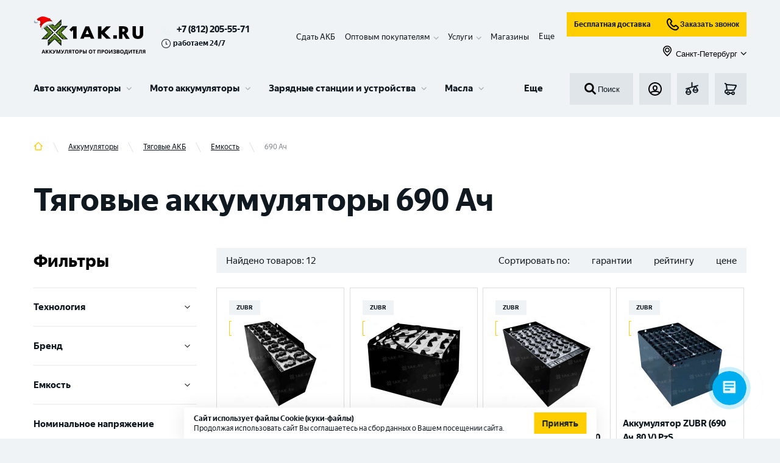

--- FILE ---
content_type: text/html; charset=utf-8
request_url: https://1ak.ru/akkumulyatory/tyagovye-akb/emkost/690-ah
body_size: 47409
content:
<!DOCTYPE html><html lang="ru"><head><script>(function(w,d,s,l,i){w[l]=w[l]||[];w[l].push({'gtm.start': new Date().getTime(),event:'gtm.js'});var f=d.getElementsByTagName(s)[0], j=d.createElement(s),dl=l!='dataLayer'?'&l='+l:'';j.async=true;j.src= 'https://www.googletagmanager.com/gtm.js?id='+i+dl;f.parentNode.insertBefore(j,f); })(window,document,'script','dataLayer','GTM-KKSFLPR');</script><meta http-equiv="X-UA-Compatible" content="IE=edge"/><link rel="apple-touch-icon" sizes="180x180" href="/img/apple-touch-icon.png"/><link rel="icon" type="image/png" sizes="32x32" href="/img/favicon-32x32.png"/><link rel="icon" type="image/png" sizes="16x16" href="/img/favicon-16x16.png"/><meta name="theme-color" content="#317EFB"/><script type="text/javascript">var js=document.createElement("script");js.async = true;js.src="https://pro.aktivator.top/widget/js/widget.js?"+Date.now();document.getElementsByTagName("head")[0].appendChild(js);</script><style>.bx-touch .b24-widget-button-popup-image {display: none !important;}</style><meta name="viewport" content="width=device-width"/><meta charSet="utf-8"/><script type="application/ld+json">{"@context":"http:\/\/schema.org","@type":"Product","name":"\u0422\u044f\u0433\u043e\u0432\u044b\u0435 \u0430\u043a\u043a\u0443\u043c\u0443\u043b\u044f\u0442\u043e\u0440\u044b 690 \u0410\u0447","offers":{"@type":"AggregateOffer","highPrice":null,"lowPrice":null,"offerCount":12,"priceCurrency":"RUB"}}</script><title>Тяговые аккумуляторы 690 Ач | 1AK.RU - купить с доставкой по Санкт-Петербургу</title><meta name="robots" content="index,follow"/><meta name="googlebot" content="index,follow"/><meta name="description" content="Тяговые аккумуляторы 690 Ач купить по выгодной цене. Быстрая бесплатная доставка в пределах КАД по СПБ от интернет-магазина 1AK.RU. Более 50 моделей тяговых батарей в наличии от производителей. Принимаем старые аккумуляторы в зачет!"/><meta property="og:title" content="Тяговые аккумуляторы 690 Ач | 1AK.RU - купить с доставкой по Санкт-Петербургу"/><meta property="og:description" content="Тяговые аккумуляторы 690 Ач купить по выгодной цене. Быстрая бесплатная доставка в пределах КАД по СПБ от интернет-магазина 1AK.RU. Более 50 моделей тяговых батарей в наличии от производителей. Принимаем старые аккумуляторы в зачет!"/><meta property="og:url" content="https://1ak.ru/akkumulyatory/tyagovye-akb/emkost/690-ah"/><meta property="og:type" content="website"/><meta property="og:image" content="https://1ak.ru/img/no-image.jpg"/><link rel="canonical" href="https://1ak.ru/akkumulyatory/tyagovye-akb/emkost/690-ah"/><meta name="next-head-count" content="13"/><link rel="preload" href="/_next/static/css/36a92877ba868315b60f.css" as="style"/><link rel="stylesheet" href="/_next/static/css/36a92877ba868315b60f.css" data-n-g=""/><noscript data-n-css=""></noscript><script defer="" nomodule="" src="/_next/static/chunks/polyfills-381dbb3c33243b4920e6.js"></script><script defer="" src="/_next/static/chunks/5675.079c303cf259be7d3a2c.js"></script><script defer="" src="/_next/static/chunks/8336.e0821f857de250a29260.js"></script><script defer="" src="/_next/static/chunks/1655-68c646ba6d9cffa0c7ea.js"></script><script defer="" src="/_next/static/chunks/6066-f8a20080ca9112fd11b9.js"></script><script defer="" src="/_next/static/chunks/8648-5b3572cd1176060fbc6f.js"></script><script defer="" src="/_next/static/chunks/6744.4785f06afdaa10d0a1b0.js"></script><script defer="" src="/_next/static/chunks/4454.e9198a4838d158e62c2c.js"></script><script defer="" src="/_next/static/chunks/7587.9d32a113f6ffe9c2d0d3.js"></script><script defer="" src="/_next/static/chunks/3017.83be57bbf7ab4527ef1c.js"></script><script defer="" src="/_next/static/chunks/9690.523b3ee44b5ae93c6b13.js"></script><script src="/_next/static/chunks/webpack-c91a984624fa34ff7e5d.js" defer=""></script><script src="/_next/static/chunks/framework-b9264fda0650d5c21b0e.js" defer=""></script><script src="/_next/static/chunks/main-68c4698afcf4cb5f4085.js" defer=""></script><script src="/_next/static/chunks/pages/_app-0f226b224009adb86303.js" defer=""></script><script src="/_next/static/chunks/commons-f870995d5ac97d2cf66d.js" defer=""></script><script src="/_next/static/chunks/pages/%5B...slug%5D-67f48ece74dbf428d5a4.js" defer=""></script><script src="/_next/static/ryVuwRodwMmNXG8foVMxi/_buildManifest.js" defer=""></script><script src="/_next/static/ryVuwRodwMmNXG8foVMxi/_ssgManifest.js" defer=""></script></head><body><aktiv-fortune id="1973"></aktiv-fortune><noscript><iframe src="https://www.googletagmanager.com/ns.html?id=GTM-KKSFLPR" height="0" width="0" style="display:none;visibility:hidden"></iframe></noscript><div id="__next"><section class="top" id="top"><div class="fixed-panel"><div class="container"><div class="working_hour mobile"><svg role="img"><use xlink:href="/img/sprite.svg#time"></use></svg>работаем 24/7</div><header class="header"><div class="header__line-1"><div class="header__line-left"><div class="header__logo"><a class="logo__link" href="/"><img class="logo" src="/img/logo_new_year_2.svg" alt="1ak.ru лого" title="1ak.ru"/></a></div><div class="header__phones"><div class="header__phones-body"><a class="header_phone" href="tel:+78122055571">+7 (812) 205-55-71</a></div><div class="working_hour descktop"><svg role="img"><use xlink:href="/img/sprite.svg#time"></use></svg>работаем 24/7</div></div></div><div class="header__mobile-block"><div class="header__basket"><a class="button-basket btn" href="/basket"><div style="display:inline-block;max-width:100%;overflow:hidden;position:relative;box-sizing:border-box;margin:0"><div style="box-sizing:border-box;display:block;max-width:100%"><img style="max-width:100%;display:block;margin:0;border:none;padding:0" alt="" aria-hidden="true" role="presentation" src="[data-uri]"/></div><noscript><img alt="basket" srcSet="/_next/image?url=%2F_next%2Fstatic%2Fimage%2Fassets%2Fimg%2Fbasket.93e0ebdfe23c4f1456f3e8d33f947cfb.svg&amp;w=32&amp;q=75 1x, /_next/image?url=%2F_next%2Fstatic%2Fimage%2Fassets%2Fimg%2Fbasket.93e0ebdfe23c4f1456f3e8d33f947cfb.svg&amp;w=48&amp;q=75 2x" src="/_next/image?url=%2F_next%2Fstatic%2Fimage%2Fassets%2Fimg%2Fbasket.93e0ebdfe23c4f1456f3e8d33f947cfb.svg&amp;w=48&amp;q=75" decoding="async" style="position:absolute;top:0;left:0;bottom:0;right:0;box-sizing:border-box;padding:0;border:none;margin:auto;display:block;width:0;height:0;min-width:100%;max-width:100%;min-height:100%;max-height:100%"/></noscript><img alt="basket" src="[data-uri]" decoding="async" style="position:absolute;top:0;left:0;bottom:0;right:0;box-sizing:border-box;padding:0;border:none;margin:auto;display:block;width:0;height:0;min-width:100%;max-width:100%;min-height:100%;max-height:100%"/></div></a></div><div class="header__mobile-menu"><button class="button-menu btn" id="menu-burger-btn"><div style="display:inline-block;max-width:100%;overflow:hidden;position:relative;box-sizing:border-box;margin:0"><div style="box-sizing:border-box;display:block;max-width:100%"><img style="max-width:100%;display:block;margin:0;border:none;padding:0" alt="" aria-hidden="true" role="presentation" src="[data-uri]"/></div><noscript><img alt="menu_toggle" srcSet="/_next/image?url=%2F_next%2Fstatic%2Fimage%2Fassets%2Fimg%2Fmenu_toggle.dbaa2e3adb59dd17a4c2476d47bafa71.svg&amp;w=32&amp;q=75 1x, /_next/image?url=%2F_next%2Fstatic%2Fimage%2Fassets%2Fimg%2Fmenu_toggle.dbaa2e3adb59dd17a4c2476d47bafa71.svg&amp;w=48&amp;q=75 2x" src="/_next/image?url=%2F_next%2Fstatic%2Fimage%2Fassets%2Fimg%2Fmenu_toggle.dbaa2e3adb59dd17a4c2476d47bafa71.svg&amp;w=48&amp;q=75" decoding="async" style="position:absolute;top:0;left:0;bottom:0;right:0;box-sizing:border-box;padding:0;border:none;margin:auto;display:block;width:0;height:0;min-width:100%;max-width:100%;min-height:100%;max-height:100%"/></noscript><img alt="menu_toggle" src="[data-uri]" decoding="async" style="position:absolute;top:0;left:0;bottom:0;right:0;box-sizing:border-box;padding:0;border:none;margin:auto;display:block;width:0;height:0;min-width:100%;max-width:100%;min-height:100%;max-height:100%"/></div></button></div></div><div class="header__line-right"><div class="header-panel__fixed-container"><ul class="header__submenu" itemscope="" itemType="https://schema.org/SiteNavigationElement"><li itemProp="about" itemscope="" itemType="https://schema.org/ItemList" class="header__submenu__item"><meta itemProp="name" content="Сдать АКБ"/><a itemProp="url" href="/tradein">Сдать АКБ</a></li><li itemProp="about" itemscope="" itemType="https://schema.org/ItemList" class="header__submenu__item has-children"><meta itemProp="name" content="Оптовым покупателям"/><span itemProp="name">Оптовым покупателям</span><div class="submenu-children"><ul><li itemProp="itemListElement" itemscope="" itemType="https://schema.org/ItemList"><meta itemProp="name" content="Торговым компаниям"/><a itemProp="url" href="/opt">Торговым компаниям</a></li><li itemProp="itemListElement" itemscope="" itemType="https://schema.org/ItemList"><meta itemProp="name" content="Промышленные АКБ "/><a itemProp="url" href="/prom-akb">Промышленные АКБ </a></li></ul></div></li><li itemProp="about" itemscope="" itemType="https://schema.org/ItemList" class="header__submenu__item has-children"><span itemProp="name">Услуги</span><div class="submenu-children"><ul><li itemProp="itemListElement" itemscope="" itemType="https://schema.org/ItemList"><meta itemProp="name" content="Установка аккумулятора"/><a itemProp="url" href="/services/ustanovka-akkumulyatora">Установка аккумулятора</a></li><li itemProp="itemListElement" itemscope="" itemType="https://schema.org/ItemList"><meta itemProp="name" content="Диагностика аккумулятора"/><a itemProp="url" href="/services/diagnostika-akkumulyatora">Диагностика аккумулятора</a></li><li itemProp="itemListElement" itemscope="" itemType="https://schema.org/ItemList"><meta itemProp="name" content="Собственная Li-ion мастерская в г. Санкт – Петербург"/><a itemProp="url" href="/services/sobstvennaya-li-ion-masterskaya-v-g-sankt-peterburg">Собственная Li-ion мастерская в г. Санкт – Петербург</a></li><li itemProp="itemListElement" itemscope="" itemType="https://schema.org/ItemList"><meta itemProp="name" content="Ремонт аккумуляторов для электровелосипедов и самокатов"/><a itemProp="url" href="/services/remont-akkumulyatorov-dlya-elektrovelosipedov-i-samokatov">Ремонт аккумуляторов для электровелосипедов и самокатов</a></li><li itemProp="itemListElement" itemscope="" itemType="https://schema.org/ItemList"><meta itemProp="name" content="Ремонт и восстановление Li-ion аккумуляторов"/><a itemProp="url" href="/services/remont-i-vosstanovlenie-litij-ionnyh-akkumulyatorov">Ремонт и восстановление Li-ion аккумуляторов</a></li><li itemProp="itemListElement" itemscope="" itemType="https://schema.org/ItemList"><meta itemProp="name" content="Сборка литий-ионных аккумуляторов"/><a itemProp="url" href="/services/sborka-litij-ionnyh-akkumulyatorov">Сборка литий-ионных аккумуляторов</a></li><li itemProp="itemListElement" itemscope="" itemType="https://schema.org/ItemList"><meta itemProp="name" content="Ремонт и восстановление тяговых аккумуляторов"/><a itemProp="url" href="/services/remont-i-vosstanovlenie-tyagovyh-akkumulyatorov">Ремонт и восстановление тяговых аккумуляторов</a></li><li itemProp="itemListElement" itemscope="" itemType="https://schema.org/ItemList"><meta itemProp="name" content="Ремонт аккумуляторов для электроинструмента"/><a itemProp="url" href="/services/remont-akkumulyatorov-dlya-elektroinstrumenta">Ремонт аккумуляторов для электроинструмента</a></li><li itemProp="itemListElement" itemscope="" itemType="https://schema.org/ItemList"><meta itemProp="name" content="Ремонт аккумулятора пылесоса"/><a itemProp="url" href="/services/remont-akkumulyatora-pylesosa">Ремонт аккумулятора пылесоса</a></li><li itemProp="itemListElement" itemscope="" itemType="https://schema.org/ItemList"><meta itemProp="name" content="Все услуги"/><a itemProp="url" class="more" href="/services">Все услуги</a></li></ul></div></li><li itemProp="about" itemscope="" itemType="https://schema.org/ItemList" class="header__submenu__item"><meta itemProp="name" content="Контакты"/><a itemProp="url" href="/contacts">Магазины</a></li><li itemProp="about" itemscope="" itemType="https://schema.org/ItemList" class="header__submenu__item hide"><meta itemProp="name" content="Клиентам"/><a itemProp="url" href="/faq">Клиентам</a></li><li itemProp="about" itemscope="" itemType="https://schema.org/ItemList" class="header__submenu__item hide"><meta itemProp="name" content="Доставка и оплата"/><a itemProp="url" href="/delivery">Доставка и оплата</a></li><li class="more expanded">Еще</li></ul><div class="header-panel__fixed"><div class="header__search"><button class="search-form__submit"><div style="display:inline-block;max-width:100%;overflow:hidden;position:relative;box-sizing:border-box;margin:0"><div style="box-sizing:border-box;display:block;max-width:100%"><img style="max-width:100%;display:block;margin:0;border:none;padding:0" alt="" aria-hidden="true" role="presentation" src="[data-uri]"/></div><noscript><img alt="search" srcSet="/_next/image?url=%2F_next%2Fstatic%2Fimage%2Fassets%2Fimg%2Fsearch.8e66d113002d3c9ffbd764d8689ab156.svg&amp;w=32&amp;q=75 1x, /_next/image?url=%2F_next%2Fstatic%2Fimage%2Fassets%2Fimg%2Fsearch.8e66d113002d3c9ffbd764d8689ab156.svg&amp;w=48&amp;q=75 2x" src="/_next/image?url=%2F_next%2Fstatic%2Fimage%2Fassets%2Fimg%2Fsearch.8e66d113002d3c9ffbd764d8689ab156.svg&amp;w=48&amp;q=75" decoding="async" style="position:absolute;top:0;left:0;bottom:0;right:0;box-sizing:border-box;padding:0;border:none;margin:auto;display:block;width:0;height:0;min-width:100%;max-width:100%;min-height:100%;max-height:100%"/></noscript><img alt="search" src="[data-uri]" decoding="async" style="position:absolute;top:0;left:0;bottom:0;right:0;box-sizing:border-box;padding:0;border:none;margin:auto;display:block;width:0;height:0;min-width:100%;max-width:100%;min-height:100%;max-height:100%"/></div>Поиск</button></div><div class="header__line-2-group subheader-buttons"><div class="header__login"><button class="button-login btn show-modal"><div style="display:inline-block;max-width:100%;overflow:hidden;position:relative;box-sizing:border-box;margin:0"><div style="box-sizing:border-box;display:block;max-width:100%"><img style="max-width:100%;display:block;margin:0;border:none;padding:0" alt="" aria-hidden="true" role="presentation" src="[data-uri]"/></div><noscript><img alt="login" srcSet="/_next/image?url=%2F_next%2Fstatic%2Fimage%2Fassets%2Fimg%2Flogin.e8a2279560f10b32cd189feb5cef64b6.svg&amp;w=32&amp;q=75 1x, /_next/image?url=%2F_next%2Fstatic%2Fimage%2Fassets%2Fimg%2Flogin.e8a2279560f10b32cd189feb5cef64b6.svg&amp;w=48&amp;q=75 2x" src="/_next/image?url=%2F_next%2Fstatic%2Fimage%2Fassets%2Fimg%2Flogin.e8a2279560f10b32cd189feb5cef64b6.svg&amp;w=48&amp;q=75" decoding="async" style="position:absolute;top:0;left:0;bottom:0;right:0;box-sizing:border-box;padding:0;border:none;margin:auto;display:block;width:0;height:0;min-width:100%;max-width:100%;min-height:100%;max-height:100%"/></noscript><img alt="login" src="[data-uri]" decoding="async" style="position:absolute;top:0;left:0;bottom:0;right:0;box-sizing:border-box;padding:0;border:none;margin:auto;display:block;width:0;height:0;min-width:100%;max-width:100%;min-height:100%;max-height:100%"/></div></button></div><div class="header__fav"><a class="button-fav btn" href="/compare"><div style="display:inline-block;max-width:100%;overflow:hidden;position:relative;box-sizing:border-box;margin:0"><div style="box-sizing:border-box;display:block;max-width:100%"><img style="max-width:100%;display:block;margin:0;border:none;padding:0" alt="" aria-hidden="true" role="presentation" src="[data-uri]"/></div><noscript><img alt="compare" srcSet="/_next/image?url=%2F_next%2Fstatic%2Fimage%2Fassets%2Fimg%2Fcompare.a946ac8f5b6b39eccb64aa74af783356.svg&amp;w=32&amp;q=75 1x, /_next/image?url=%2F_next%2Fstatic%2Fimage%2Fassets%2Fimg%2Fcompare.a946ac8f5b6b39eccb64aa74af783356.svg&amp;w=48&amp;q=75 2x" src="/_next/image?url=%2F_next%2Fstatic%2Fimage%2Fassets%2Fimg%2Fcompare.a946ac8f5b6b39eccb64aa74af783356.svg&amp;w=48&amp;q=75" decoding="async" style="position:absolute;top:0;left:0;bottom:0;right:0;box-sizing:border-box;padding:0;border:none;margin:auto;display:block;width:0;height:0;min-width:100%;max-width:100%;min-height:100%;max-height:100%"/></noscript><img alt="compare" src="[data-uri]" decoding="async" style="position:absolute;top:0;left:0;bottom:0;right:0;box-sizing:border-box;padding:0;border:none;margin:auto;display:block;width:0;height:0;min-width:100%;max-width:100%;min-height:100%;max-height:100%"/></div></a></div><div class="header__basket"><a class="button-basket btn" href="/basket"><div style="display:inline-block;max-width:100%;overflow:hidden;position:relative;box-sizing:border-box;margin:0"><div style="box-sizing:border-box;display:block;max-width:100%"><img style="max-width:100%;display:block;margin:0;border:none;padding:0" alt="" aria-hidden="true" role="presentation" src="[data-uri]"/></div><noscript><img alt="basket" srcSet="/_next/image?url=%2F_next%2Fstatic%2Fimage%2Fassets%2Fimg%2Fbasket.93e0ebdfe23c4f1456f3e8d33f947cfb.svg&amp;w=32&amp;q=75 1x, /_next/image?url=%2F_next%2Fstatic%2Fimage%2Fassets%2Fimg%2Fbasket.93e0ebdfe23c4f1456f3e8d33f947cfb.svg&amp;w=48&amp;q=75 2x" src="/_next/image?url=%2F_next%2Fstatic%2Fimage%2Fassets%2Fimg%2Fbasket.93e0ebdfe23c4f1456f3e8d33f947cfb.svg&amp;w=48&amp;q=75" decoding="async" style="position:absolute;top:0;left:0;bottom:0;right:0;box-sizing:border-box;padding:0;border:none;margin:auto;display:block;width:0;height:0;min-width:100%;max-width:100%;min-height:100%;max-height:100%"/></noscript><img alt="basket" src="[data-uri]" decoding="async" style="position:absolute;top:0;left:0;bottom:0;right:0;box-sizing:border-box;padding:0;border:none;margin:auto;display:block;width:0;height:0;min-width:100%;max-width:100%;min-height:100%;max-height:100%"/></div></a></div></div></div></div><div class="d-flex flex-column"><div class="d-flex flex-row mb-10 header__subbutons"><a class="button button--business" href="/dostavka-akkumulyatorov">Бесплатная доставка</a><button class="button button--business"><div style="display:inline-block;max-width:100%;overflow:hidden;position:relative;box-sizing:border-box;margin:0"><div style="box-sizing:border-box;display:block;max-width:100%"><img style="max-width:100%;display:block;margin:0;border:none;padding:0" alt="" aria-hidden="true" role="presentation" src="[data-uri]"/></div><noscript><img alt="callphone" srcSet="/_next/image?url=%2F_next%2Fstatic%2Fimage%2Fassets%2Fimg%2Fcallphone.04f997070a4797561fd661a372cf17b4.svg&amp;w=32&amp;q=75 1x, /_next/image?url=%2F_next%2Fstatic%2Fimage%2Fassets%2Fimg%2Fcallphone.04f997070a4797561fd661a372cf17b4.svg&amp;w=48&amp;q=75 2x" src="/_next/image?url=%2F_next%2Fstatic%2Fimage%2Fassets%2Fimg%2Fcallphone.04f997070a4797561fd661a372cf17b4.svg&amp;w=48&amp;q=75" decoding="async" style="position:absolute;top:0;left:0;bottom:0;right:0;box-sizing:border-box;padding:0;border:none;margin:auto;display:block;width:0;height:0;min-width:100%;max-width:100%;min-height:100%;max-height:100%"/></noscript><img alt="callphone" src="[data-uri]" decoding="async" style="position:absolute;top:0;left:0;bottom:0;right:0;box-sizing:border-box;padding:0;border:none;margin:auto;display:block;width:0;height:0;min-width:100%;max-width:100%;min-height:100%;max-height:100%"/></div>Заказать звонок</button></div><button class="button button--link ms-auto"><span class="button__prefix"><div style="display:inline-block;max-width:100%;overflow:hidden;position:relative;box-sizing:border-box;margin:0"><div style="box-sizing:border-box;display:block;max-width:100%"><img style="max-width:100%;display:block;margin:0;border:none;padding:0" alt="" aria-hidden="true" role="presentation" src="[data-uri]"/></div><noscript><img alt="map" srcSet="/_next/image?url=%2F_next%2Fstatic%2Fimage%2Fassets%2Fimg%2Fmap.7a1ccb37f377f3312b5b97c13d80166c.svg&amp;w=32&amp;q=75 1x, /_next/image?url=%2F_next%2Fstatic%2Fimage%2Fassets%2Fimg%2Fmap.7a1ccb37f377f3312b5b97c13d80166c.svg&amp;w=48&amp;q=75 2x" src="/_next/image?url=%2F_next%2Fstatic%2Fimage%2Fassets%2Fimg%2Fmap.7a1ccb37f377f3312b5b97c13d80166c.svg&amp;w=48&amp;q=75" decoding="async" style="position:absolute;top:0;left:0;bottom:0;right:0;box-sizing:border-box;padding:0;border:none;margin:auto;display:block;width:0;height:0;min-width:100%;max-width:100%;min-height:100%;max-height:100%" class="button__icon button__icon--s-18"/></noscript><img alt="map" src="[data-uri]" decoding="async" class="button__icon button__icon--s-18" style="position:absolute;top:0;left:0;bottom:0;right:0;box-sizing:border-box;padding:0;border:none;margin:auto;display:block;width:0;height:0;min-width:100%;max-width:100%;min-height:100%;max-height:100%"/></div></span><span class="button__text">Санкт-Петербург</span><span class="button__suffix"><svg role="img" class="button__icon button__icon--s-10"><use xlink:href="/img/sprite.svg#menu-children"></use></svg></span></button></div></div></div><div class="header__line-2"><div class="menu-wrapper"><div id="partial-container"><nav id="menu-v3" class="menu-v3"><ul class="menu-v3-lvl-1-list"><li class="menu-v3-lvl-1-item menu-v3-lvl-1-item--has-children menu-v3-lvl-1-list__item menu-v3-lvl-1-item--first"><a href="/akkumulyatory/dlya-legkovyh-avtotomobiley" data-content="#panel-21" class="menu-v3-lvl-1-item__link">Авто аккумуляторы</a><div class="menu-v3-dropdown menu-v3-lvl-1-item__dropdown"><div class="menu-v3-dropdown__wrapper"><div id="panel-21" class="menu-v3-panel-navigation"><ul class="menu-v3-panel-navigation__list"><li class="menu-v3-panel-navigation-item menu-v3-panel-navigation-item--active"><a href="/akkumulyatory/dlya-legkovyh-avtotomobiley" data-content="#panel-22" class="menu-v3-btn menu-v3-btn--navigation">Аккумуляторы для легковых авто</a></li><li class="menu-v3-panel-navigation-item"><a href="/akkumulyatory/dlya-gruzovyh-avtomobiley" data-content="#panel-35" class="menu-v3-btn menu-v3-btn--navigation">Аккумуляторы для грузовых авто</a></li><li class="menu-v3-panel-navigation-item"><a href="/akkumulyatory/dlya-lodok-i-katerov" data-content="#panel-36" class="menu-v3-btn menu-v3-btn--navigation">Аккумуляторы для лодок и катеров</a></li><li class="menu-v3-panel-navigation-item"><a href="/akkumulyatory/tyagovye-akb" data-content="#panel-63" class="menu-v3-btn menu-v3-btn--navigation">Тяговые АКБ</a></li><li class="menu-v3-panel-navigation-item"><a href="/akkumulyatory/dlya-legkovyh-avtotomobiley" data-content="#panel-99" class="menu-v3-btn menu-v3-btn--navigation">Все Авто аккумуляторы</a></li></ul></div><div id="panel-22" class="menu-v3-panel-content menu-v3-panel-content--active"><div class="menu-v3-panel-content-lvl-1-item"><div class="menu-v3-panel-content-lvl-1-item__title">По бренду <a href="/akkumulyatory/dlya-legkovyh-avtotomobiley/brend" class="menu-v3-btn menu-v3-btn--link-strong menu-v3-panel-content-lvl-1-item__title-btn">Все</a></div><ul class="menu-v3-panel-content-lvl-1-item__list"><li class="menu-v3-panel-content-lvl-2-item menu-v3-panel-content-lvl-1-item__item"><a href="/akkumulyatory/dlya-legkovyh-avtotomobiley/brend/zubr-2" class="menu-v3-btn menu-v3-btn--content">ZUBR</a></li><li class="menu-v3-panel-content-lvl-2-item menu-v3-panel-content-lvl-1-item__item"><a href="/akkumulyatory/dlya-legkovyh-avtotomobiley/brend/volat" class="menu-v3-btn menu-v3-btn--content">VOLAT</a></li><li class="menu-v3-panel-content-lvl-2-item menu-v3-panel-content-lvl-1-item__item"><a href="/akkumulyatory/dlya-legkovyh-avtotomobiley/brend/atlant" class="menu-v3-btn menu-v3-btn--content">ATLANT</a></li><li class="menu-v3-panel-content-lvl-2-item menu-v3-panel-content-lvl-1-item__item"><a href="/akkumulyatory/dlya-legkovyh-avtotomobiley/brend/forse" class="menu-v3-btn menu-v3-btn--content">FORSE</a></li><li class="menu-v3-panel-content-lvl-2-item menu-v3-panel-content-lvl-1-item__item"><a href="/akkumulyatory/dlya-legkovyh-avtotomobiley/brend/master-batteries" class="menu-v3-btn menu-v3-btn--content">MASTER BATTERIES</a></li><li class="menu-v3-panel-content-lvl-2-item menu-v3-panel-content-lvl-1-item__item"><a href="/akkumulyatory/dlya-legkovyh-avtotomobiley/brend/akom" class="menu-v3-btn menu-v3-btn--content">АКОМ</a></li><li class="menu-v3-panel-content-lvl-2-item menu-v3-panel-content-lvl-1-item__item"><a href="/akkumulyatory/dlya-legkovyh-avtotomobiley/brend/topla" class="menu-v3-btn menu-v3-btn--content">TOPLA</a></li><li class="menu-v3-panel-content-lvl-2-item menu-v3-panel-content-lvl-1-item__item"><a href="/akkumulyatory/dlya-legkovyh-avtotomobiley/brend/varta" class="menu-v3-btn menu-v3-btn--content">VARTA</a></li><li class="menu-v3-panel-content-lvl-2-item menu-v3-panel-content-lvl-1-item__item"><a href="/akkumulyatory/dlya-legkovyh-avtotomobiley/brend/eurostart-2" class="menu-v3-btn menu-v3-btn--content">EUROSTART</a></li><li class="menu-v3-panel-content-lvl-2-item menu-v3-panel-content-lvl-1-item__item"><a href="/akkumulyatory/dlya-legkovyh-avtotomobiley/brend/specbat" class="menu-v3-btn menu-v3-btn--content">SPECBAT</a></li><li class="menu-v3-panel-content-lvl-2-item menu-v3-panel-content-lvl-1-item__item"><a href="/akkumulyatory/dlya-legkovyh-avtotomobiley/brend/minsu" class="menu-v3-btn menu-v3-btn--content">MINSU</a></li><li class="menu-v3-panel-content-lvl-2-item menu-v3-panel-content-lvl-1-item__item"><a href="/akkumulyatory/dlya-legkovyh-avtotomobiley/brend/enrun" class="menu-v3-btn menu-v3-btn--content">ENRUN</a></li></ul></div><div class="menu-v3-panel-content-lvl-1-item"><div class="menu-v3-panel-content-lvl-1-item__title">По емкости <a href="/akkumulyatory/dlya-legkovyh-avtotomobiley/emkost" class="menu-v3-btn menu-v3-btn--link-strong menu-v3-panel-content-lvl-1-item__title-btn">Все</a></div><ul class="menu-v3-panel-content-lvl-1-item__list"><li class="menu-v3-panel-content-lvl-2-item menu-v3-panel-content-lvl-1-item__item"><a href="/akkumulyatory/dlya-legkovyh-avtotomobiley/emkost/48-ah" class="menu-v3-btn menu-v3-btn--content">48 Ач</a></li><li class="menu-v3-panel-content-lvl-2-item menu-v3-panel-content-lvl-1-item__item"><a href="/akkumulyatory/dlya-legkovyh-avtotomobiley/emkost/50-ah" class="menu-v3-btn menu-v3-btn--content">50 Ач</a></li><li class="menu-v3-panel-content-lvl-2-item menu-v3-panel-content-lvl-1-item__item"><a href="/akkumulyatory/dlya-legkovyh-avtotomobiley/emkost/55-ah" class="menu-v3-btn menu-v3-btn--content">55 Ач</a></li><li class="menu-v3-panel-content-lvl-2-item menu-v3-panel-content-lvl-1-item__item"><a href="/akkumulyatory/dlya-legkovyh-avtotomobiley/emkost/60-ah" class="menu-v3-btn menu-v3-btn--content">60 Ач</a></li><li class="menu-v3-panel-content-lvl-2-item menu-v3-panel-content-lvl-1-item__item"><a href="/akkumulyatory/dlya-legkovyh-avtotomobiley/emkost/63-ah" class="menu-v3-btn menu-v3-btn--content">63 Ач</a></li><li class="menu-v3-panel-content-lvl-2-item menu-v3-panel-content-lvl-1-item__item"><a href="/akkumulyatory/dlya-legkovyh-avtotomobiley/emkost/65-ah" class="menu-v3-btn menu-v3-btn--content">65 Ач</a></li><li class="menu-v3-panel-content-lvl-2-item menu-v3-panel-content-lvl-1-item__item"><a href="/akkumulyatory/dlya-legkovyh-avtotomobiley/emkost/70-ah" class="menu-v3-btn menu-v3-btn--content">70 Ач</a></li><li class="menu-v3-panel-content-lvl-2-item menu-v3-panel-content-lvl-1-item__item"><a href="/akkumulyatory/dlya-legkovyh-avtotomobiley/emkost/75-ah" class="menu-v3-btn menu-v3-btn--content">75 Ач</a></li><li class="menu-v3-panel-content-lvl-2-item menu-v3-panel-content-lvl-1-item__item"><a href="/akkumulyatory/dlya-legkovyh-avtotomobiley/emkost/80-ah" class="menu-v3-btn menu-v3-btn--content">80 Ач</a></li><li class="menu-v3-panel-content-lvl-2-item menu-v3-panel-content-lvl-1-item__item"><a href="/akkumulyatory/dlya-legkovyh-avtotomobiley/emkost/90-ah" class="menu-v3-btn menu-v3-btn--content">90 Ач</a></li><li class="menu-v3-panel-content-lvl-2-item menu-v3-panel-content-lvl-1-item__item"><a href="/akkumulyatory/dlya-legkovyh-avtotomobiley/emkost/95-ah" class="menu-v3-btn menu-v3-btn--content">95 Ач</a></li><li class="menu-v3-panel-content-lvl-2-item menu-v3-panel-content-lvl-1-item__item"><a href="/akkumulyatory/dlya-legkovyh-avtotomobiley/emkost/100-ah" class="menu-v3-btn menu-v3-btn--content">100 Ач</a></li></ul></div><div class="menu-v3-panel-content-lvl-1-item"><div class="menu-v3-panel-content-lvl-1-item__title">По марке авто <a href="/akkumulyatory/dlya-legkovyh-avtotomobiley/mark" class="menu-v3-btn menu-v3-btn--link-strong menu-v3-panel-content-lvl-1-item__title-btn">Все</a></div><ul class="menu-v3-panel-content-lvl-1-item__list"><li class="menu-v3-panel-content-lvl-2-item menu-v3-panel-content-lvl-1-item__item"><a href="/akkumulyatory/dlya-legkovyh-avtotomobiley/mark/vw" class="menu-v3-btn menu-v3-btn--content">VW</a></li><li class="menu-v3-panel-content-lvl-2-item menu-v3-panel-content-lvl-1-item__item"><a href="/akkumulyatory/dlya-legkovyh-avtotomobiley/mark/lada" class="menu-v3-btn menu-v3-btn--content">LADA</a></li><li class="menu-v3-panel-content-lvl-2-item menu-v3-panel-content-lvl-1-item__item"><a href="/akkumulyatory/dlya-legkovyh-avtotomobiley/mark/nissan" class="menu-v3-btn menu-v3-btn--content">NISSAN</a></li><li class="menu-v3-panel-content-lvl-2-item menu-v3-panel-content-lvl-1-item__item"><a href="/akkumulyatory/dlya-legkovyh-avtotomobiley/mark/kia" class="menu-v3-btn menu-v3-btn--content">KIA</a></li><li class="menu-v3-panel-content-lvl-2-item menu-v3-panel-content-lvl-1-item__item"><a href="/akkumulyatory/dlya-legkovyh-avtotomobiley/mark/chevrolet" class="menu-v3-btn menu-v3-btn--content">CHEVROLET</a></li><li class="menu-v3-panel-content-lvl-2-item menu-v3-panel-content-lvl-1-item__item"><a href="/akkumulyatory/dlya-legkovyh-avtotomobiley/mark/opel" class="menu-v3-btn menu-v3-btn--content">OPEL</a></li><li class="menu-v3-panel-content-lvl-2-item menu-v3-panel-content-lvl-1-item__item"><a href="/akkumulyatory/dlya-legkovyh-avtotomobiley/mark/ford" class="menu-v3-btn menu-v3-btn--content">FORD</a></li><li class="menu-v3-panel-content-lvl-2-item menu-v3-panel-content-lvl-1-item__item"><a href="/akkumulyatory/dlya-legkovyh-avtotomobiley/mark/audi" class="menu-v3-btn menu-v3-btn--content">AUDI</a></li><li class="menu-v3-panel-content-lvl-2-item menu-v3-panel-content-lvl-1-item__item"><a href="/akkumulyatory/dlya-legkovyh-avtotomobiley/mark/renault" class="menu-v3-btn menu-v3-btn--content">RENAULT</a></li><li class="menu-v3-panel-content-lvl-2-item menu-v3-panel-content-lvl-1-item__item"><a href="/akkumulyatory/dlya-legkovyh-avtotomobiley/mark/peugeot" class="menu-v3-btn menu-v3-btn--content">PEUGEOT</a></li></ul></div></div><div id="panel-35" class="menu-v3-panel-content"><div class="menu-v3-panel-content-lvl-1-item"><div class="menu-v3-panel-content-lvl-1-item__title">По бренду <a href="/akkumulyatory/dlya-gruzovyh-avtomobiley/brend" class="menu-v3-btn menu-v3-btn--link-strong menu-v3-panel-content-lvl-1-item__title-btn">Все</a></div><ul class="menu-v3-panel-content-lvl-1-item__list"><li class="menu-v3-panel-content-lvl-2-item menu-v3-panel-content-lvl-1-item__item"><a href="/akkumulyatory/dlya-gruzovyh-avtomobiley/brend/zubr-2" class="menu-v3-btn menu-v3-btn--content">ZUBR</a></li><li class="menu-v3-panel-content-lvl-2-item menu-v3-panel-content-lvl-1-item__item"><a href="/akkumulyatory/dlya-gruzovyh-avtomobiley/brend/master-batteries" class="menu-v3-btn menu-v3-btn--content">MASTER BATTERIES</a></li><li class="menu-v3-panel-content-lvl-2-item menu-v3-panel-content-lvl-1-item__item"><a href="/akkumulyatory/dlya-gruzovyh-avtomobiley/brend/eurostart-2" class="menu-v3-btn menu-v3-btn--content">EUROSTART</a></li><li class="menu-v3-panel-content-lvl-2-item menu-v3-panel-content-lvl-1-item__item"><a href="/akkumulyatory/dlya-gruzovyh-avtomobiley/brend/ursa" class="menu-v3-btn menu-v3-btn--content">URSA</a></li><li class="menu-v3-panel-content-lvl-2-item menu-v3-panel-content-lvl-1-item__item"><a href="/akkumulyatory/dlya-gruzovyh-avtomobiley/brend/volat" class="menu-v3-btn menu-v3-btn--content">VOLAT</a></li><li class="menu-v3-panel-content-lvl-2-item menu-v3-panel-content-lvl-1-item__item"><a href="/akkumulyatory/dlya-gruzovyh-avtomobiley/brend/atlant" class="menu-v3-btn menu-v3-btn--content">ATLANT</a></li><li class="menu-v3-panel-content-lvl-2-item menu-v3-panel-content-lvl-1-item__item"><a href="/akkumulyatory/dlya-gruzovyh-avtomobiley/brend/zapusk" class="menu-v3-btn menu-v3-btn--content">ЗАПУСК</a></li><li class="menu-v3-panel-content-lvl-2-item menu-v3-panel-content-lvl-1-item__item"><a href="/akkumulyatory/dlya-gruzovyh-avtomobiley/brend/thomas" class="menu-v3-btn menu-v3-btn--content">THOMAS</a></li><li class="menu-v3-panel-content-lvl-2-item menu-v3-panel-content-lvl-1-item__item"><a href="/akkumulyatory/dlya-gruzovyh-avtomobiley/brend/tyumen" class="menu-v3-btn menu-v3-btn--content">ТЮМЕНЬ</a></li><li class="menu-v3-panel-content-lvl-2-item menu-v3-panel-content-lvl-1-item__item"><a href="/akkumulyatory/dlya-gruzovyh-avtomobiley/brend/varta" class="menu-v3-btn menu-v3-btn--content">VARTA</a></li><li class="menu-v3-panel-content-lvl-2-item menu-v3-panel-content-lvl-1-item__item"><a href="/akkumulyatory/dlya-gruzovyh-avtomobiley/brend/topla" class="menu-v3-btn menu-v3-btn--content">TOPLA</a></li><li class="menu-v3-panel-content-lvl-2-item menu-v3-panel-content-lvl-1-item__item"><a href="/akkumulyatory/dlya-gruzovyh-avtomobiley/brend/zap" class="menu-v3-btn menu-v3-btn--content">ZAP</a></li></ul></div><div class="menu-v3-panel-content-lvl-1-item"><div class="menu-v3-panel-content-lvl-1-item__title">По емкости <a href="/akkumulyatory/dlya-gruzovyh-avtomobiley/emkost" class="menu-v3-btn menu-v3-btn--link-strong menu-v3-panel-content-lvl-1-item__title-btn">Все</a></div><ul class="menu-v3-panel-content-lvl-1-item__list"><li class="menu-v3-panel-content-lvl-2-item menu-v3-panel-content-lvl-1-item__item"><a href="/akkumulyatory/dlya-gruzovyh-avtomobiley/emkost/95-ah" class="menu-v3-btn menu-v3-btn--content">95 Ач</a></li><li class="menu-v3-panel-content-lvl-2-item menu-v3-panel-content-lvl-1-item__item"><a href="/akkumulyatory/dlya-gruzovyh-avtomobiley/emkost/115-ah" class="menu-v3-btn menu-v3-btn--content">115 Ач</a></li><li class="menu-v3-panel-content-lvl-2-item menu-v3-panel-content-lvl-1-item__item"><a href="/akkumulyatory/dlya-gruzovyh-avtomobiley/emkost/120-ah" class="menu-v3-btn menu-v3-btn--content">120 Ач</a></li><li class="menu-v3-panel-content-lvl-2-item menu-v3-panel-content-lvl-1-item__item"><a href="/akkumulyatory/dlya-gruzovyh-avtomobiley/emkost/125-ah" class="menu-v3-btn menu-v3-btn--content">125 Ач</a></li><li class="menu-v3-panel-content-lvl-2-item menu-v3-panel-content-lvl-1-item__item"><a href="/akkumulyatory/dlya-gruzovyh-avtomobiley/emkost/140-ah" class="menu-v3-btn menu-v3-btn--content">140 Ач</a></li><li class="menu-v3-panel-content-lvl-2-item menu-v3-panel-content-lvl-1-item__item"><a href="/akkumulyatory/dlya-gruzovyh-avtomobiley/emkost/154-ah-2" class="menu-v3-btn menu-v3-btn--content">154 Ач</a></li><li class="menu-v3-panel-content-lvl-2-item menu-v3-panel-content-lvl-1-item__item"><a href="/akkumulyatory/dlya-gruzovyh-avtomobiley/emkost/190-ah-2" class="menu-v3-btn menu-v3-btn--content">190 Ач</a></li><li class="menu-v3-panel-content-lvl-2-item menu-v3-panel-content-lvl-1-item__item"><a href="/akkumulyatory/dlya-gruzovyh-avtomobiley/emkost/200-ah" class="menu-v3-btn menu-v3-btn--content">200 Ач</a></li><li class="menu-v3-panel-content-lvl-2-item menu-v3-panel-content-lvl-1-item__item"><a href="/akkumulyatory/dlya-gruzovyh-avtomobiley/emkost/225-ah" class="menu-v3-btn menu-v3-btn--content">225 Ач</a></li><li class="menu-v3-panel-content-lvl-2-item menu-v3-panel-content-lvl-1-item__item"><a href="/akkumulyatory/dlya-gruzovyh-avtomobiley/emkost/132-ah" class="menu-v3-btn menu-v3-btn--content">132 Ач</a></li><li class="menu-v3-panel-content-lvl-2-item menu-v3-panel-content-lvl-1-item__item"><a href="/akkumulyatory/dlya-gruzovyh-avtomobiley/emkost/135-ah" class="menu-v3-btn menu-v3-btn--content">135 Ач</a></li><li class="menu-v3-panel-content-lvl-2-item menu-v3-panel-content-lvl-1-item__item"><a href="/akkumulyatory/dlya-gruzovyh-avtomobiley/emkost/145-ah" class="menu-v3-btn menu-v3-btn--content">145 Ач</a></li></ul></div></div><div id="panel-36" class="menu-v3-panel-content"><div class="menu-v3-panel-content-lvl-1-item"><div class="menu-v3-panel-content-lvl-1-item__title">По бренду <a href="/akkumulyatory/dlya-lodok-i-katerov/brend" class="menu-v3-btn menu-v3-btn--link-strong menu-v3-panel-content-lvl-1-item__title-btn">Все</a></div><ul class="menu-v3-panel-content-lvl-1-item__list"><li class="menu-v3-panel-content-lvl-2-item menu-v3-panel-content-lvl-1-item__item"><a href="/akkumulyatory/dlya-lodok-i-katerov/brend/zubr-2" class="menu-v3-btn menu-v3-btn--content">ZUBR</a></li><li class="menu-v3-panel-content-lvl-2-item menu-v3-panel-content-lvl-1-item__item"><a href="/akkumulyatory/dlya-lodok-i-katerov/brend/volat" class="menu-v3-btn menu-v3-btn--content">VOLAT</a></li><li class="menu-v3-panel-content-lvl-2-item menu-v3-panel-content-lvl-1-item__item"><a href="/akkumulyatory/dlya-lodok-i-katerov/brend/enrun" class="menu-v3-btn menu-v3-btn--content">ENRUN</a></li><li class="menu-v3-panel-content-lvl-2-item menu-v3-panel-content-lvl-1-item__item"><a href="/akkumulyatory/dlya-lodok-i-katerov/brend/tab" class="menu-v3-btn menu-v3-btn--content">TAB</a></li><li class="menu-v3-panel-content-lvl-2-item menu-v3-panel-content-lvl-1-item__item"><a href="/akkumulyatory/dlya-lodok-i-katerov/brend/sebang" class="menu-v3-btn menu-v3-btn--content">SEBANG</a></li><li class="menu-v3-panel-content-lvl-2-item menu-v3-panel-content-lvl-1-item__item"><a href="/akkumulyatory/dlya-lodok-i-katerov/brend/siap" class="menu-v3-btn menu-v3-btn--content">SIAP</a></li></ul></div></div><div id="panel-63" class="menu-v3-panel-content"><div class="menu-v3-panel-content-lvl-1-item"><div class="menu-v3-panel-content-lvl-1-item__title">По бренду <a href="/akkumulyatory/tyagovye-akb/brend" class="menu-v3-btn menu-v3-btn--link-strong menu-v3-panel-content-lvl-1-item__title-btn">Все</a></div><ul class="menu-v3-panel-content-lvl-1-item__list"><li class="menu-v3-panel-content-lvl-2-item menu-v3-panel-content-lvl-1-item__item"><a href="/akkumulyatory/tyagovye-akb/brend/zubr-2" class="menu-v3-btn menu-v3-btn--content">ZUBR</a></li><li class="menu-v3-panel-content-lvl-2-item menu-v3-panel-content-lvl-1-item__item"><a href="/akkumulyatory/tyagovye-akb/brend/volat" class="menu-v3-btn menu-v3-btn--content">VOLAT</a></li><li class="menu-v3-panel-content-lvl-2-item menu-v3-panel-content-lvl-1-item__item"><a href="/akkumulyatory/tyagovye-akb/brend/tab" class="menu-v3-btn menu-v3-btn--content">TAB</a></li><li class="menu-v3-panel-content-lvl-2-item menu-v3-panel-content-lvl-1-item__item"><a href="/akkumulyatory/tyagovye-akb/brend/leoch" class="menu-v3-btn menu-v3-btn--content">LEOCH</a></li></ul></div><div class="menu-v3-panel-content-lvl-1-item"><div class="menu-v3-panel-content-lvl-1-item__title">По напряжению <a href="/akkumulyatory/tyagovye-akb/nominalnoe-napryazhenie" class="menu-v3-btn menu-v3-btn--link-strong menu-v3-panel-content-lvl-1-item__title-btn">Все</a></div><ul class="menu-v3-panel-content-lvl-1-item__list"><li class="menu-v3-panel-content-lvl-2-item menu-v3-panel-content-lvl-1-item__item"><a href="/akkumulyatory/tyagovye-akb/nominalnoe-napryazhenie/6-v" class="menu-v3-btn menu-v3-btn--content">6 V</a></li><li class="menu-v3-panel-content-lvl-2-item menu-v3-panel-content-lvl-1-item__item"><a href="/akkumulyatory/tyagovye-akb/nominalnoe-napryazhenie/12-v" class="menu-v3-btn menu-v3-btn--content">12 V</a></li><li class="menu-v3-panel-content-lvl-2-item menu-v3-panel-content-lvl-1-item__item"><a href="/akkumulyatory/tyagovye-akb/nominalnoe-napryazhenie/24-v" class="menu-v3-btn menu-v3-btn--content">24 V</a></li><li class="menu-v3-panel-content-lvl-2-item menu-v3-panel-content-lvl-1-item__item"><a href="/akkumulyatory/tyagovye-akb/nominalnoe-napryazhenie/36-v" class="menu-v3-btn menu-v3-btn--content">36 V</a></li><li class="menu-v3-panel-content-lvl-2-item menu-v3-panel-content-lvl-1-item__item"><a href="/akkumulyatory/tyagovye-akb/nominalnoe-napryazhenie/48-v" class="menu-v3-btn menu-v3-btn--content">48 V</a></li><li class="menu-v3-panel-content-lvl-2-item menu-v3-panel-content-lvl-1-item__item"><a href="/akkumulyatory/tyagovye-akb/nominalnoe-napryazhenie/72-v" class="menu-v3-btn menu-v3-btn--content">72 V</a></li><li class="menu-v3-panel-content-lvl-2-item menu-v3-panel-content-lvl-1-item__item"><a href="/akkumulyatory/tyagovye-akb/nominalnoe-napryazhenie/80-v" class="menu-v3-btn menu-v3-btn--content">80 V</a></li><li class="menu-v3-panel-content-lvl-2-item menu-v3-panel-content-lvl-1-item__item"><a href="/akkumulyatory/tyagovye-akb/nominalnoe-napryazhenie/2-v" class="menu-v3-btn menu-v3-btn--content">2 V</a></li></ul></div></div><div id="panel-99" class="menu-v3-panel-content"></div></div></div></li><li class="menu-v3-lvl-1-item menu-v3-lvl-1-item--has-children menu-v3-lvl-1-list__item"><a href="/akkumulyatory/dlya-motocikla" data-content="#panel-107" class="menu-v3-lvl-1-item__link">Мото аккумуляторы</a><div class="menu-v3-dropdown menu-v3-lvl-1-item__dropdown"><div class="menu-v3-dropdown__wrapper"><div id="panel-107" class="menu-v3-panel-navigation"><ul class="menu-v3-panel-navigation__list"><li class="menu-v3-panel-navigation-item menu-v3-panel-navigation-item--active"><a href="/akkumulyatory/dlya-motocikla/brend" data-content="#panel-37" class="menu-v3-btn menu-v3-btn--navigation">По бренду</a></li><li class="menu-v3-panel-navigation-item"><a href="/akkumulyatory/dlya-motocikla/tehnologiya" data-content="#panel-40" class="menu-v3-btn menu-v3-btn--navigation">По технологии</a></li><li class="menu-v3-panel-navigation-item"><a href="/akkumulyatory/dlya-motocikla/nominalnoe-napryazhenie" data-content="#panel-43" class="menu-v3-btn menu-v3-btn--navigation">По напряжению</a></li><li class="menu-v3-panel-navigation-item"><a href="/akkumulyatory/dlya-motocikla" data-content="#panel-100" class="menu-v3-btn menu-v3-btn--navigation">Все Мото аккумуляторы</a></li></ul></div><div id="panel-37" class="menu-v3-panel-content menu-v3-panel-content--active"><div class="menu-v3-panel-content-lvl-1-item"><div class="menu-v3-panel-content-lvl-1-item__title">По бренду </div><ul class="menu-v3-panel-content-lvl-1-item__list"><li class="menu-v3-panel-content-lvl-2-item menu-v3-panel-content-lvl-1-item__item"><a href="/akkumulyatory/dlya-motocikla/brend/volat" class="menu-v3-btn menu-v3-btn--content">VOLAT</a></li><li class="menu-v3-panel-content-lvl-2-item menu-v3-panel-content-lvl-1-item__item"><a href="/akkumulyatory/dlya-motocikla/brend/delta" class="menu-v3-btn menu-v3-btn--content">DELTA</a></li><li class="menu-v3-panel-content-lvl-2-item menu-v3-panel-content-lvl-1-item__item"><a href="/akkumulyatory/dlya-motocikla/brend/zubr-2" class="menu-v3-btn menu-v3-btn--content">ZUBR</a></li><li class="menu-v3-panel-content-lvl-2-item menu-v3-panel-content-lvl-1-item__item"><a href="/akkumulyatory/dlya-motocikla/brend/varta" class="menu-v3-btn menu-v3-btn--content">VARTA</a></li><li class="menu-v3-panel-content-lvl-2-item menu-v3-panel-content-lvl-1-item__item"><a href="/akkumulyatory/dlya-motocikla/brend/exide" class="menu-v3-btn menu-v3-btn--content">EXIDE</a></li><li class="menu-v3-panel-content-lvl-2-item menu-v3-panel-content-lvl-1-item__item"><a href="/akkumulyatory/dlya-motocikla/brend/enrun" class="menu-v3-btn menu-v3-btn--content">ENRUN</a></li><li class="menu-v3-panel-content-lvl-2-item menu-v3-panel-content-lvl-1-item__item"><a href="/akkumulyatory/dlya-motocikla/brend/prime-2" class="menu-v3-btn menu-v3-btn--content">PRIME</a></li><li class="menu-v3-panel-content-lvl-2-item menu-v3-panel-content-lvl-1-item__item"><a href="/akkumulyatory/dlya-motocikla/brend/uplus" class="menu-v3-btn menu-v3-btn--content">UPLUS</a></li><li class="menu-v3-panel-content-lvl-2-item menu-v3-panel-content-lvl-1-item__item"><a href="/akkumulyatory/dlya-motocikla/brend/moratti-4" class="menu-v3-btn menu-v3-btn--content">MORATTI</a></li></ul></div></div><div id="panel-40" class="menu-v3-panel-content"><div class="menu-v3-panel-content-lvl-1-item"><div class="menu-v3-panel-content-lvl-1-item__title">По технологии </div><ul class="menu-v3-panel-content-lvl-1-item__list"><li class="menu-v3-panel-content-lvl-2-item menu-v3-panel-content-lvl-1-item__item"><a href="/akkumulyatory/dlya-motocikla/tehnologiya/agm" class="menu-v3-btn menu-v3-btn--content">AGM</a></li><li class="menu-v3-panel-content-lvl-2-item menu-v3-panel-content-lvl-1-item__item"><a href="/akkumulyatory/dlya-motocikla/tehnologiya/gel" class="menu-v3-btn menu-v3-btn--content">GEL</a></li><li class="menu-v3-panel-content-lvl-2-item menu-v3-panel-content-lvl-1-item__item"><a href="/akkumulyatory/dlya-motocikla/tehnologiya/nano-gel" class="menu-v3-btn menu-v3-btn--content">NANO-GEL</a></li><li class="menu-v3-panel-content-lvl-2-item menu-v3-panel-content-lvl-1-item__item"><a href="/akkumulyatory/dlya-motocikla/tehnologiya/namaznye-polozhitelnye-plastiny-s-zhidkim-elektrolitom" class="menu-v3-btn menu-v3-btn--content">Pz</a></li></ul></div></div><div id="panel-43" class="menu-v3-panel-content"><div class="menu-v3-panel-content-lvl-1-item"><div class="menu-v3-panel-content-lvl-1-item__title">По напряжению </div><ul class="menu-v3-panel-content-lvl-1-item__list"><li class="menu-v3-panel-content-lvl-2-item menu-v3-panel-content-lvl-1-item__item"><a href="/akkumulyatory/dlya-motocikla/nominalnoe-napryazhenie/12-v" class="menu-v3-btn menu-v3-btn--content">12 V</a></li><li class="menu-v3-panel-content-lvl-2-item menu-v3-panel-content-lvl-1-item__item"><a href="/akkumulyatory/dlya-motocikla/nominalnoe-napryazhenie/6-v" class="menu-v3-btn menu-v3-btn--content">6 V</a></li></ul></div></div><div id="panel-100" class="menu-v3-panel-content"></div></div></div></li><li class="menu-v3-lvl-1-item menu-v3-lvl-1-item--has-children menu-v3-lvl-1-list__item"><a href="/zaryadnye-stancii-i-ustroystva" data-content="#panel-302" class="menu-v3-lvl-1-item__link">Зарядные станции и устройства</a><div class="menu-v3-dropdown menu-v3-lvl-1-item__dropdown"><div class="menu-v3-dropdown__wrapper"><div id="panel-302" class="menu-v3-panel-navigation"><ul class="menu-v3-panel-navigation__list"><li class="menu-v3-panel-navigation-item menu-v3-panel-navigation-item--active"><a href="/zaryadnye-stancii-i-ustroystva/zaryadnye-i-puskozaryadnye" data-content="#panel-304" class="menu-v3-btn menu-v3-btn--navigation">Зарядные и пускозарядные</a></li><li class="menu-v3-panel-navigation-item"><a href="/zaryadnye-stancii-i-ustroystva/portativnye-zaryadnye-stancii" data-content="#panel-306" class="menu-v3-btn menu-v3-btn--navigation">Портативные зарядные станции</a></li><li class="menu-v3-panel-navigation-item"><a href="/zaryadnye-stancii-i-ustroystva/zaryadnye-stancii-dlya-elektromobiley" data-content="#panel-308" class="menu-v3-btn menu-v3-btn--navigation">Зарядные станции для электромобилей</a></li><li class="menu-v3-panel-navigation-item"><a href="/zaryadnye-stancii-i-ustroystva/portativnye-solnechnye-stancii" data-content="#panel-311" class="menu-v3-btn menu-v3-btn--navigation">Портативные солнечные станции</a></li><li class="menu-v3-panel-navigation-item"><a href="/zaryadnye-stancii-i-ustroystva/solnechnye-paneli" data-content="#panel-313" class="menu-v3-btn menu-v3-btn--navigation">Солнечные панели</a></li><li class="menu-v3-panel-navigation-item"><a href="/zaryadnye-stancii-i-ustroystva/oborudovanie-dlya-solnechnyh-stanciy" data-content="#panel-316" class="menu-v3-btn menu-v3-btn--navigation">Оборудование для солнечных станций</a></li><li class="menu-v3-panel-navigation-item"><a href="/zaryadnye-stancii-i-ustroystva/solnechnye-stancii" data-content="#panel-319" class="menu-v3-btn menu-v3-btn--navigation">Солнечные станции</a></li><li class="menu-v3-panel-navigation-item"><a href="/zaryadnye-stancii-i-ustroystva/nagruzochnye-vilki" data-content="#panel-322" class="menu-v3-btn menu-v3-btn--navigation">Нагрузочные вилки</a></li><li class="menu-v3-panel-navigation-item"><a href="/zaryadnye-stancii-i-ustroystva" data-content="#panel-101" class="menu-v3-btn menu-v3-btn--navigation">Все Зарядные станции и устройства</a></li></ul></div><div id="panel-304" class="menu-v3-panel-content menu-v3-panel-content--active"><div class="menu-v3-panel-content-lvl-1-item"><div class="menu-v3-panel-content-lvl-1-item__title">По бренду </div><ul class="menu-v3-panel-content-lvl-1-item__list"><li class="menu-v3-panel-content-lvl-2-item menu-v3-panel-content-lvl-1-item__item"><a href="https://1ak.ru/zaryadnye-stancii-i-ustroystva/zaryadnye-i-puskozaryadnye/brend/volat" class="menu-v3-btn menu-v3-btn--content">Volat</a></li><li class="menu-v3-panel-content-lvl-2-item menu-v3-panel-content-lvl-1-item__item"><a href="https://1ak.ru/zaryadnye-stancii-i-ustroystva/zaryadnye-i-puskozaryadnye/brend/zubr-2" class="menu-v3-btn menu-v3-btn--content">Zubr</a></li><li class="menu-v3-panel-content-lvl-2-item menu-v3-panel-content-lvl-1-item__item"><a href="https://1ak.ru/zaryadnye-stancii-i-ustroystva/zaryadnye-i-puskozaryadnye/brend/nord-stern" class="menu-v3-btn menu-v3-btn--content">Nord Stern</a></li><li class="menu-v3-panel-content-lvl-2-item menu-v3-panel-content-lvl-1-item__item"><a href="https://1ak.ru/zaryadnye-stancii-i-ustroystva/zaryadnye-i-puskozaryadnye/brend/vympel" class="menu-v3-btn menu-v3-btn--content">Вымпел</a></li><li class="menu-v3-panel-content-lvl-2-item menu-v3-panel-content-lvl-1-item__item"><a href="https://1ak.ru/zaryadnye-stancii-i-ustroystva/zaryadnye-i-puskozaryadnye/brend/bosch" class="menu-v3-btn menu-v3-btn--content">Bosch</a></li><li class="menu-v3-panel-content-lvl-2-item menu-v3-panel-content-lvl-1-item__item"><a href="https://1ak.ru/zaryadnye-stancii-i-ustroystva/zaryadnye-i-puskozaryadnye/brend/telwin" class="menu-v3-btn menu-v3-btn--content">Telwin</a></li><li class="menu-v3-panel-content-lvl-2-item menu-v3-panel-content-lvl-1-item__item"><a href="https://1ak.ru/zaryadnye-stancii-i-ustroystva/zaryadnye-i-puskozaryadnye/brend/carcu-2" class="menu-v3-btn menu-v3-btn--content">Carku</a></li><li class="menu-v3-panel-content-lvl-2-item menu-v3-panel-content-lvl-1-item__item"><a href="https://1ak.ru/zaryadnye-stancii-i-ustroystva/zaryadnye-i-puskozaryadnye/brend/xtar" class="menu-v3-btn menu-v3-btn--content">Xtar</a></li><li class="menu-v3-panel-content-lvl-2-item menu-v3-panel-content-lvl-1-item__item"><a href="https://1ak.ru/zaryadnye-stancii-i-ustroystva/zaryadnye-i-puskozaryadnye/brend/general-technologies-2" class="menu-v3-btn menu-v3-btn--content">General Technologies</a></li><li class="menu-v3-panel-content-lvl-2-item menu-v3-panel-content-lvl-1-item__item"><a href="https://1ak.ru/zaryadnye-stancii-i-ustroystva/zaryadnye-i-puskozaryadnye/brend/rdrive-2" class="menu-v3-btn menu-v3-btn--content">RDrive</a></li><li class="menu-v3-panel-content-lvl-2-item menu-v3-panel-content-lvl-1-item__item"><a href="https://1ak.ru/zaryadnye-stancii-i-ustroystva/zaryadnye-i-puskozaryadnye/brend/akom" class="menu-v3-btn menu-v3-btn--content">Akom</a></li></ul></div></div><div id="panel-306" class="menu-v3-panel-content"><div class="menu-v3-panel-content-lvl-1-item"><div class="menu-v3-panel-content-lvl-1-item__title">По емкости <a href="/zaryadnye-stancii-i-ustroystva/portativnye-zaryadnye-stancii/emkost" class="menu-v3-btn menu-v3-btn--link-strong menu-v3-panel-content-lvl-1-item__title-btn">Все</a></div><ul class="menu-v3-panel-content-lvl-1-item__list"><li class="menu-v3-panel-content-lvl-2-item menu-v3-panel-content-lvl-1-item__item"><a href="/zaryadnye-stancii-i-ustroystva/portativnye-zaryadnye-stancii/emkost/245-wth" class="menu-v3-btn menu-v3-btn--content">245 Wh</a></li><li class="menu-v3-panel-content-lvl-2-item menu-v3-panel-content-lvl-1-item__item"><a href="/zaryadnye-stancii-i-ustroystva/portativnye-zaryadnye-stancii/emkost/31200-mah" class="menu-v3-btn menu-v3-btn--content">31200 mAh</a></li><li class="menu-v3-panel-content-lvl-2-item menu-v3-panel-content-lvl-1-item__item"><a href="/zaryadnye-stancii-i-ustroystva/portativnye-zaryadnye-stancii/emkost/6600-mah" class="menu-v3-btn menu-v3-btn--content">6600 mAh</a></li><li class="menu-v3-panel-content-lvl-2-item menu-v3-panel-content-lvl-1-item__item"><a href="/zaryadnye-stancii-i-ustroystva/portativnye-zaryadnye-stancii/emkost/1260-wth" class="menu-v3-btn menu-v3-btn--content">1260 Wh</a></li><li class="menu-v3-panel-content-lvl-2-item menu-v3-panel-content-lvl-1-item__item"><a href="/zaryadnye-stancii-i-ustroystva/portativnye-zaryadnye-stancii/emkost/210-wth" class="menu-v3-btn menu-v3-btn--content">210 Wh</a></li><li class="menu-v3-panel-content-lvl-2-item menu-v3-panel-content-lvl-1-item__item"><a href="/zaryadnye-stancii-i-ustroystva/portativnye-zaryadnye-stancii/emkost/720-wtf" class="menu-v3-btn menu-v3-btn--content">720 Wh</a></li><li class="menu-v3-panel-content-lvl-2-item menu-v3-panel-content-lvl-1-item__item"><a href="/zaryadnye-stancii-i-ustroystva/portativnye-zaryadnye-stancii/emkost/576-wth" class="menu-v3-btn menu-v3-btn--content">576 Wh</a></li><li class="menu-v3-panel-content-lvl-2-item menu-v3-panel-content-lvl-1-item__item"><a href="/zaryadnye-stancii-i-ustroystva/portativnye-zaryadnye-stancii/emkost/160000-mah" class="menu-v3-btn menu-v3-btn--content">160000 mAh</a></li></ul></div></div><div id="panel-308" class="menu-v3-panel-content"><div class="menu-v3-panel-content-lvl-1-item"><div class="menu-v3-panel-content-lvl-1-item__title">По бренду <a href="/zaryadnye-stancii-i-ustroystva/zaryadnye-stancii-dlya-elektromobiley/brend" class="menu-v3-btn menu-v3-btn--link-strong menu-v3-panel-content-lvl-1-item__title-btn">Все</a></div><ul class="menu-v3-panel-content-lvl-1-item__list"><li class="menu-v3-panel-content-lvl-2-item menu-v3-panel-content-lvl-1-item__item"><a href="/zaryadnye-stancii-i-ustroystva/zaryadnye-stancii-dlya-elektromobiley/brend/vityaz" class="menu-v3-btn menu-v3-btn--content">ВИТЯЗЬ</a></li><li class="menu-v3-panel-content-lvl-2-item menu-v3-panel-content-lvl-1-item__item"><a href="/zaryadnye-stancii-i-ustroystva/zaryadnye-stancii-dlya-elektromobiley/brend/wallbox" class="menu-v3-btn menu-v3-btn--content">WALLBOX</a></li><li class="menu-v3-panel-content-lvl-2-item menu-v3-panel-content-lvl-1-item__item"><a href="/zaryadnye-stancii-i-ustroystva/zaryadnye-stancii-dlya-elektromobiley/brend/volat" class="menu-v3-btn menu-v3-btn--content">VOLAT</a></li><li class="menu-v3-panel-content-lvl-2-item menu-v3-panel-content-lvl-1-item__item"><a href="/zaryadnye-stancii-i-ustroystva/zaryadnye-stancii-dlya-elektromobiley/brend/touch" class="menu-v3-btn menu-v3-btn--content">TOUCH</a></li></ul></div><div class="menu-v3-panel-content-lvl-1-item"><div class="menu-v3-panel-content-lvl-1-item__title">По типу <a href="/zaryadnye-stancii-i-ustroystva/zaryadnye-stancii-dlya-elektromobiley/tip-stancii" class="menu-v3-btn menu-v3-btn--link-strong menu-v3-panel-content-lvl-1-item__title-btn">Все</a></div><ul class="menu-v3-panel-content-lvl-1-item__list"><li class="menu-v3-panel-content-lvl-2-item menu-v3-panel-content-lvl-1-item__item"><a href="/zaryadnye-stancii-i-ustroystva/zaryadnye-stancii-dlya-elektromobiley/tip-stancii/zaryadnaya-stanciya" class="menu-v3-btn menu-v3-btn--content">Зарядная станция</a></li></ul></div></div><div id="panel-311" class="menu-v3-panel-content"><div class="menu-v3-panel-content-lvl-1-item"><div class="menu-v3-panel-content-lvl-1-item__title">По емкости <a href="/zaryadnye-stancii-i-ustroystva/portativnye-solnechnye-stancii/emkost" class="menu-v3-btn menu-v3-btn--link-strong menu-v3-panel-content-lvl-1-item__title-btn">Все</a></div><ul class="menu-v3-panel-content-lvl-1-item__list"><li class="menu-v3-panel-content-lvl-2-item menu-v3-panel-content-lvl-1-item__item"><a href="/zaryadnye-stancii-i-ustroystva/portativnye-solnechnye-stancii/emkost/12-ah" class="menu-v3-btn menu-v3-btn--content">12 Ач</a></li><li class="menu-v3-panel-content-lvl-2-item menu-v3-panel-content-lvl-1-item__item"><a href="/zaryadnye-stancii-i-ustroystva/portativnye-solnechnye-stancii/emkost/48-ah" class="menu-v3-btn menu-v3-btn--content">48 Ач</a></li><li class="menu-v3-panel-content-lvl-2-item menu-v3-panel-content-lvl-1-item__item"><a href="/zaryadnye-stancii-i-ustroystva/portativnye-solnechnye-stancii/emkost/32-ah" class="menu-v3-btn menu-v3-btn--content">32 Ач</a></li><li class="menu-v3-panel-content-lvl-2-item menu-v3-panel-content-lvl-1-item__item"><a href="/zaryadnye-stancii-i-ustroystva/portativnye-solnechnye-stancii/emkost/16-ah" class="menu-v3-btn menu-v3-btn--content">16 Ач</a></li><li class="menu-v3-panel-content-lvl-2-item menu-v3-panel-content-lvl-1-item__item"><a href="/zaryadnye-stancii-i-ustroystva/portativnye-solnechnye-stancii/emkost/97-2-ah" class="menu-v3-btn menu-v3-btn--content">97.2 Ач</a></li></ul></div></div><div id="panel-313" class="menu-v3-panel-content"><div class="menu-v3-panel-content-lvl-1-item"><div class="menu-v3-panel-content-lvl-1-item__title">По бренду <a href="/zaryadnye-stancii-i-ustroystva/solnechnye-paneli/brend" class="menu-v3-btn menu-v3-btn--link-strong menu-v3-panel-content-lvl-1-item__title-btn">Все</a></div><ul class="menu-v3-panel-content-lvl-1-item__list"><li class="menu-v3-panel-content-lvl-2-item menu-v3-panel-content-lvl-1-item__item"><a href="/zaryadnye-stancii-i-ustroystva/solnechnye-paneli/brend/delta-solar-series" class="menu-v3-btn menu-v3-btn--content">DELTA SOLAR SERIES </a></li><li class="menu-v3-panel-content-lvl-2-item menu-v3-panel-content-lvl-1-item__item"><a href="/zaryadnye-stancii-i-ustroystva/solnechnye-paneli/brend/vostok" class="menu-v3-btn menu-v3-btn--content">ВОСТОК</a></li><li class="menu-v3-panel-content-lvl-2-item menu-v3-panel-content-lvl-1-item__item"><a href="/zaryadnye-stancii-i-ustroystva/solnechnye-paneli/brend/delta-tourist" class="menu-v3-btn menu-v3-btn--content">DELTA TOURIST</a></li><li class="menu-v3-panel-content-lvl-2-item menu-v3-panel-content-lvl-1-item__item"><a href="/zaryadnye-stancii-i-ustroystva/solnechnye-paneli/brend/ecoflow-2" class="menu-v3-btn menu-v3-btn--content">ECOFLOW</a></li></ul></div><div class="menu-v3-panel-content-lvl-1-item"><div class="menu-v3-panel-content-lvl-1-item__title">По типу <a href="/zaryadnye-stancii-i-ustroystva/solnechnye-paneli/tip-solnechnyh-paneley" class="menu-v3-btn menu-v3-btn--link-strong menu-v3-panel-content-lvl-1-item__title-btn">Все</a></div><ul class="menu-v3-panel-content-lvl-1-item__list"><li class="menu-v3-panel-content-lvl-2-item menu-v3-panel-content-lvl-1-item__item"><a href="/zaryadnye-stancii-i-ustroystva/solnechnye-paneli/tip-solnechnyh-paneley/monokristallicheskie" class="menu-v3-btn menu-v3-btn--content">Монокристаллические</a></li><li class="menu-v3-panel-content-lvl-2-item menu-v3-panel-content-lvl-1-item__item"><a href="/zaryadnye-stancii-i-ustroystva/solnechnye-paneli/tip-solnechnyh-paneley/polikristallicheskie" class="menu-v3-btn menu-v3-btn--content">Поликристаллические</a></li><li class="menu-v3-panel-content-lvl-2-item menu-v3-panel-content-lvl-1-item__item"><a href="/zaryadnye-stancii-i-ustroystva/solnechnye-paneli/tip-solnechnyh-paneley/portativnaya-2" class="menu-v3-btn menu-v3-btn--content">Портативная</a></li></ul></div></div><div id="panel-316" class="menu-v3-panel-content"><div class="menu-v3-panel-content-lvl-1-item"><div class="menu-v3-panel-content-lvl-1-item__title">По бренду <a href="/zaryadnye-stancii-i-ustroystva/oborudovanie-dlya-solnechnyh-stanciy/brend" class="menu-v3-btn menu-v3-btn--link-strong menu-v3-panel-content-lvl-1-item__title-btn">Все</a></div><ul class="menu-v3-panel-content-lvl-1-item__list"><li class="menu-v3-panel-content-lvl-2-item menu-v3-panel-content-lvl-1-item__item"><a href="/zaryadnye-stancii-i-ustroystva/oborudovanie-dlya-solnechnyh-stanciy/brend/delta-solar-series" class="menu-v3-btn menu-v3-btn--content">DELTA SOLAR SERIES </a></li><li class="menu-v3-panel-content-lvl-2-item menu-v3-panel-content-lvl-1-item__item"><a href="/zaryadnye-stancii-i-ustroystva/oborudovanie-dlya-solnechnyh-stanciy/brend/smartwatt" class="menu-v3-btn menu-v3-btn--content">SMARTWATT</a></li></ul></div><div class="menu-v3-panel-content-lvl-1-item"><div class="menu-v3-panel-content-lvl-1-item__title">По типу <a href="/zaryadnye-stancii-i-ustroystva/oborudovanie-dlya-solnechnyh-stanciy/tip-oborudovaniya" class="menu-v3-btn menu-v3-btn--link-strong menu-v3-panel-content-lvl-1-item__title-btn">Все</a></div><ul class="menu-v3-panel-content-lvl-1-item__list"><li class="menu-v3-panel-content-lvl-2-item menu-v3-panel-content-lvl-1-item__item"><a href="/zaryadnye-stancii-i-ustroystva/oborudovanie-dlya-solnechnyh-stanciy/tip-oborudovaniya/kontroler-zaryada" class="menu-v3-btn menu-v3-btn--content">Контроллер заряда</a></li><li class="menu-v3-panel-content-lvl-2-item menu-v3-panel-content-lvl-1-item__item"><a href="/zaryadnye-stancii-i-ustroystva/oborudovanie-dlya-solnechnyh-stanciy/tip-oborudovaniya/inventor" class="menu-v3-btn menu-v3-btn--content">Инвертор</a></li></ul></div></div><div id="panel-319" class="menu-v3-panel-content"><div class="menu-v3-panel-content-lvl-1-item"><div class="menu-v3-panel-content-lvl-1-item__title">По бренду <a href="/zaryadnye-stancii-i-ustroystva/solnechnye-stancii/brend" class="menu-v3-btn menu-v3-btn--link-strong menu-v3-panel-content-lvl-1-item__title-btn">Все</a></div><ul class="menu-v3-panel-content-lvl-1-item__list"><li class="menu-v3-panel-content-lvl-2-item menu-v3-panel-content-lvl-1-item__item"><a href="/zaryadnye-stancii-i-ustroystva/solnechnye-stancii/brend/aurinko" class="menu-v3-btn menu-v3-btn--content">AURINKO</a></li><li class="menu-v3-panel-content-lvl-2-item menu-v3-panel-content-lvl-1-item__item"><a href="/zaryadnye-stancii-i-ustroystva/solnechnye-stancii/brend/delta-solar-series" class="menu-v3-btn menu-v3-btn--content">DELTA SOLAR SERIES </a></li></ul></div><div class="menu-v3-panel-content-lvl-1-item"><div class="menu-v3-panel-content-lvl-1-item__title">По типу <a href="/zaryadnye-stancii-i-ustroystva/solnechnye-stancii/tip-solnechnoy-stancii" class="menu-v3-btn menu-v3-btn--link-strong menu-v3-panel-content-lvl-1-item__title-btn">Все</a></div><ul class="menu-v3-panel-content-lvl-1-item__list"><li class="menu-v3-panel-content-lvl-2-item menu-v3-panel-content-lvl-1-item__item"><a href="/zaryadnye-stancii-i-ustroystva/solnechnye-stancii/tip-solnechnoy-stancii/gibridnaya-2" class="menu-v3-btn menu-v3-btn--content">Гибридная</a></li><li class="menu-v3-panel-content-lvl-2-item menu-v3-panel-content-lvl-1-item__item"><a href="/zaryadnye-stancii-i-ustroystva/solnechnye-stancii/tip-solnechnoy-stancii/avtonomnaya" class="menu-v3-btn menu-v3-btn--content">Автономная</a></li><li class="menu-v3-panel-content-lvl-2-item menu-v3-panel-content-lvl-1-item__item"><a href="/zaryadnye-stancii-i-ustroystva/solnechnye-stancii/tip-solnechnoy-stancii/setevaya" class="menu-v3-btn menu-v3-btn--content">Сетевая</a></li></ul></div></div><div id="panel-322" class="menu-v3-panel-content"><div class="menu-v3-panel-content-lvl-1-item"><div class="menu-v3-panel-content-lvl-1-item__title">По бренду <a href="/zaryadnye-stancii-i-ustroystva/nagruzochnye-vilki/brend" class="menu-v3-btn menu-v3-btn--link-strong menu-v3-panel-content-lvl-1-item__title-btn">Все</a></div><ul class="menu-v3-panel-content-lvl-1-item__list"><li class="menu-v3-panel-content-lvl-2-item menu-v3-panel-content-lvl-1-item__item"><a href="/zaryadnye-stancii-i-ustroystva/nagruzochnye-vilki/brend/orion-2" class="menu-v3-btn menu-v3-btn--content">ОРИОН</a></li><li class="menu-v3-panel-content-lvl-2-item menu-v3-panel-content-lvl-1-item__item"><a href="/zaryadnye-stancii-i-ustroystva/nagruzochnye-vilki/brend/volat" class="menu-v3-btn menu-v3-btn--content">VOLAT</a></li></ul></div></div><div id="panel-101" class="menu-v3-panel-content"></div></div></div></li><li class="menu-v3-lvl-1-item menu-v3-lvl-1-item--has-children menu-v3-lvl-1-list__item"><a href="/masla" data-content="#panel-27" class="menu-v3-lvl-1-item__link">Масла</a><div class="menu-v3-dropdown menu-v3-lvl-1-item__dropdown"><div class="menu-v3-dropdown__wrapper"><div id="panel-27" class="menu-v3-panel-navigation"><ul class="menu-v3-panel-navigation__list"><li class="menu-v3-panel-navigation-item menu-v3-panel-navigation-item--active"><a href="/masla/motornoe-maslo" data-content="#panel-74" class="menu-v3-btn menu-v3-btn--navigation">Масла моторные</a></li><li class="menu-v3-panel-navigation-item"><a href="/masla/masla-transmissionnye" data-content="#panel-81" class="menu-v3-btn menu-v3-btn--navigation">Масла трансмиссионные</a></li><li class="menu-v3-panel-navigation-item"><a href="/masla/dlya-2-h-taktnyh-dvigateley" data-content="#panel-88" class="menu-v3-btn menu-v3-btn--navigation">Для 2-тактных двигателей</a></li><li class="menu-v3-panel-navigation-item"><a href="/masla/dlya-4-h-taktnyh-dvigateley" data-content="#panel-111" class="menu-v3-btn menu-v3-btn--navigation">Для 4-тактных двигателей</a></li><li class="menu-v3-panel-navigation-item"><a href="/masla/masla-dlya-promyshlennosti" data-content="#panel-117" class="menu-v3-btn menu-v3-btn--navigation">Масла для промышленности</a></li><li class="menu-v3-panel-navigation-item"><a href="/masla/smazki-plastichnye" data-content="#panel-122" class="menu-v3-btn menu-v3-btn--navigation">Смазки пластичные</a></li><li class="menu-v3-panel-navigation-item"><a href="/masla/brend" data-content="#panel-232" class="menu-v3-btn menu-v3-btn--navigation">Бренды</a></li><li class="menu-v3-panel-navigation-item"><a href="/masla" data-content="#panel-102" class="menu-v3-btn menu-v3-btn--navigation">Все Масла</a></li></ul></div><div id="panel-74" class="menu-v3-panel-content menu-v3-panel-content--active"><div class="menu-v3-panel-content-lvl-1-item"><div class="menu-v3-panel-content-lvl-1-item__title">По бренду <a href="/masla/motornoe-maslo/brend" class="menu-v3-btn menu-v3-btn--link-strong menu-v3-panel-content-lvl-1-item__title-btn">Все</a></div><ul class="menu-v3-panel-content-lvl-1-item__list"><li class="menu-v3-panel-content-lvl-2-item menu-v3-panel-content-lvl-1-item__item"><a href="/masla/motornoe-maslo/brend/takayama" class="menu-v3-btn menu-v3-btn--content">TAKAYAMA</a></li><li class="menu-v3-panel-content-lvl-2-item menu-v3-panel-content-lvl-1-item__item"><a href="/masla/motornoe-maslo/brend/gazpromneft-2" class="menu-v3-btn menu-v3-btn--content">GAZPROMNEFT</a></li><li class="menu-v3-panel-content-lvl-2-item menu-v3-panel-content-lvl-1-item__item"><a href="/masla/motornoe-maslo/brend/kuttenkeuler" class="menu-v3-btn menu-v3-btn--content">KUTTENKEULER</a></li><li class="menu-v3-panel-content-lvl-2-item menu-v3-panel-content-lvl-1-item__item"><a href="/masla/motornoe-maslo/brend/motul" class="menu-v3-btn menu-v3-btn--content">MOTUL</a></li><li class="menu-v3-panel-content-lvl-2-item menu-v3-panel-content-lvl-1-item__item"><a href="/masla/motornoe-maslo/brend/avista" class="menu-v3-btn menu-v3-btn--content">AVISTA</a></li><li class="menu-v3-panel-content-lvl-2-item menu-v3-panel-content-lvl-1-item__item"><a href="/masla/motornoe-maslo/brend/petronas-2" class="menu-v3-btn menu-v3-btn--content">PETRONAS</a></li><li class="menu-v3-panel-content-lvl-2-item menu-v3-panel-content-lvl-1-item__item"><a href="/masla/motornoe-maslo/brend/mobil-2" class="menu-v3-btn menu-v3-btn--content">MOBIL</a></li><li class="menu-v3-panel-content-lvl-2-item menu-v3-panel-content-lvl-1-item__item"><a href="/masla/motornoe-maslo/brend/g-energy" class="menu-v3-btn menu-v3-btn--content">G-ENERGY</a></li><li class="menu-v3-panel-content-lvl-2-item menu-v3-panel-content-lvl-1-item__item"><a href="/masla/motornoe-maslo/brend/wolf-2" class="menu-v3-btn menu-v3-btn--content">WOLF</a></li><li class="menu-v3-panel-content-lvl-2-item menu-v3-panel-content-lvl-1-item__item"><a href="/masla/motornoe-maslo/brend/total" class="menu-v3-btn menu-v3-btn--content">TOTAL</a></li><li class="menu-v3-panel-content-lvl-2-item menu-v3-panel-content-lvl-1-item__item"><a href="/masla/motornoe-maslo/brend/castrol" class="menu-v3-btn menu-v3-btn--content">CASTROL</a></li><li class="menu-v3-panel-content-lvl-2-item menu-v3-panel-content-lvl-1-item__item"><a href="/masla/motornoe-maslo/brend/shell" class="menu-v3-btn menu-v3-btn--content">SHELL</a></li></ul></div><div class="menu-v3-panel-content-lvl-1-item"><div class="menu-v3-panel-content-lvl-1-item__title">По назначению <a href="/masla/motornoe-maslo/naznachenie2" class="menu-v3-btn menu-v3-btn--link-strong menu-v3-panel-content-lvl-1-item__title-btn">Все</a></div><ul class="menu-v3-panel-content-lvl-1-item__list"><li class="menu-v3-panel-content-lvl-2-item menu-v3-panel-content-lvl-1-item__item"><a href="/masla/motornoe-maslo/naznachenie2/dlya-benzinovyh-dvigateley" class="menu-v3-btn menu-v3-btn--content">Для бензиновых двигателей</a></li><li class="menu-v3-panel-content-lvl-2-item menu-v3-panel-content-lvl-1-item__item"><a href="/masla/motornoe-maslo/naznachenie2/dlya-dizelnyh-dvigateley" class="menu-v3-btn menu-v3-btn--content">Для дизельных двигателей</a></li><li class="menu-v3-panel-content-lvl-2-item menu-v3-panel-content-lvl-1-item__item"><a href="/masla/motornoe-maslo/naznachenie2/dlya-promyvki-dvigatelya" class="menu-v3-btn menu-v3-btn--content">Для промывки двигателя</a></li><li class="menu-v3-panel-content-lvl-2-item menu-v3-panel-content-lvl-1-item__item"><a href="/masla/motornoe-maslo/naznachenie2/dlya-legkovogo-transporta" class="menu-v3-btn menu-v3-btn--content">Для легкового транспорта</a></li><li class="menu-v3-panel-content-lvl-2-item menu-v3-panel-content-lvl-1-item__item"><a href="/masla/motornoe-maslo/naznachenie2/dlya-gruzovogo-transporta-dlya-kommercheskogo-transporta-i-spec-tehniki" class="menu-v3-btn menu-v3-btn--content">Для грузового транспорта (для коммерческого транспорта и спец.техники)</a></li><li class="menu-v3-panel-content-lvl-2-item menu-v3-panel-content-lvl-1-item__item"><a href="/masla/motornoe-maslo/naznachenie2/dlya-gazonokosilok" class="menu-v3-btn menu-v3-btn--content">Для газонокосилок</a></li><li class="menu-v3-panel-content-lvl-2-item menu-v3-panel-content-lvl-1-item__item"><a href="/masla/motornoe-maslo/naznachenie2/dlya-gidrociklov" class="menu-v3-btn menu-v3-btn--content">Для гидроциклов</a></li><li class="menu-v3-panel-content-lvl-2-item menu-v3-panel-content-lvl-1-item__item"><a href="/masla/motornoe-maslo/naznachenie2/dlya-kvadrociklov" class="menu-v3-btn menu-v3-btn--content">Для квадроциклов</a></li><li class="menu-v3-panel-content-lvl-2-item menu-v3-panel-content-lvl-1-item__item"><a href="/masla/motornoe-maslo/naznachenie2/dlya-lodochnyh-motorov" class="menu-v3-btn menu-v3-btn--content">Для лодочных моторов</a></li><li class="menu-v3-panel-content-lvl-2-item menu-v3-panel-content-lvl-1-item__item"><a href="/masla/motornoe-maslo/naznachenie2/dlya-motociklov" class="menu-v3-btn menu-v3-btn--content">Для мотоциклов</a></li><li class="menu-v3-panel-content-lvl-2-item menu-v3-panel-content-lvl-1-item__item"><a href="/masla/motornoe-maslo/naznachenie2/dlya-skuterov" class="menu-v3-btn menu-v3-btn--content">Для скутеров</a></li><li class="menu-v3-panel-content-lvl-2-item menu-v3-panel-content-lvl-1-item__item"><a href="/masla/motornoe-maslo/naznachenie2/dlya-snegohodov" class="menu-v3-btn menu-v3-btn--content">Для снегоходов</a></li></ul></div><div class="menu-v3-panel-content-lvl-1-item"><div class="menu-v3-panel-content-lvl-1-item__title">По составу масла <a href="/masla/motornoe-maslo/sostav-masla" class="menu-v3-btn menu-v3-btn--link-strong menu-v3-panel-content-lvl-1-item__title-btn">Все</a></div><ul class="menu-v3-panel-content-lvl-1-item__list"><li class="menu-v3-panel-content-lvl-2-item menu-v3-panel-content-lvl-1-item__item"><a href="/masla/motornoe-maslo/sostav-masla/sinteticheskoe" class="menu-v3-btn menu-v3-btn--content">Синтетическое</a></li><li class="menu-v3-panel-content-lvl-2-item menu-v3-panel-content-lvl-1-item__item"><a href="/masla/motornoe-maslo/sostav-masla/polusinteticheskoe" class="menu-v3-btn menu-v3-btn--content">Полусинтетическое</a></li><li class="menu-v3-panel-content-lvl-2-item menu-v3-panel-content-lvl-1-item__item"><a href="/masla/motornoe-maslo/sostav-masla/mineralnoe" class="menu-v3-btn menu-v3-btn--content">Минеральное</a></li></ul></div><div class="menu-v3-panel-content-lvl-1-item"><div class="menu-v3-panel-content-lvl-1-item__title">По вязкости <a href="/masla/motornoe-maslo/klass-vyazkosti-sae" class="menu-v3-btn menu-v3-btn--link-strong menu-v3-panel-content-lvl-1-item__title-btn">Все</a></div><ul class="menu-v3-panel-content-lvl-1-item__list"><li class="menu-v3-panel-content-lvl-2-item menu-v3-panel-content-lvl-1-item__item"><a href="/masla/motornoe-maslo/klass-vyazkosti-sae/5w-30" class="menu-v3-btn menu-v3-btn--content">5W-30</a></li><li class="menu-v3-panel-content-lvl-2-item menu-v3-panel-content-lvl-1-item__item"><a href="/masla/motornoe-maslo/klass-vyazkosti-sae/10w-40" class="menu-v3-btn menu-v3-btn--content">10W-40</a></li><li class="menu-v3-panel-content-lvl-2-item menu-v3-panel-content-lvl-1-item__item"><a href="/masla/motornoe-maslo/klass-vyazkosti-sae/5w-40" class="menu-v3-btn menu-v3-btn--content">5W-40</a></li><li class="menu-v3-panel-content-lvl-2-item menu-v3-panel-content-lvl-1-item__item"><a href="/masla/motornoe-maslo/klass-vyazkosti-sae/0w-20" class="menu-v3-btn menu-v3-btn--content">0W-20</a></li><li class="menu-v3-panel-content-lvl-2-item menu-v3-panel-content-lvl-1-item__item"><a href="/masla/motornoe-maslo/klass-vyazkosti-sae/0w-30" class="menu-v3-btn menu-v3-btn--content">0W-30</a></li><li class="menu-v3-panel-content-lvl-2-item menu-v3-panel-content-lvl-1-item__item"><a href="/masla/motornoe-maslo/klass-vyazkosti-sae/15w-40" class="menu-v3-btn menu-v3-btn--content">15W-40</a></li><li class="menu-v3-panel-content-lvl-2-item menu-v3-panel-content-lvl-1-item__item"><a href="/masla/motornoe-maslo/klass-vyazkosti-sae/5w-20" class="menu-v3-btn menu-v3-btn--content">5W-20</a></li><li class="menu-v3-panel-content-lvl-2-item menu-v3-panel-content-lvl-1-item__item"><a href="/masla/motornoe-maslo/klass-vyazkosti-sae/10w-30" class="menu-v3-btn menu-v3-btn--content">10W-30</a></li><li class="menu-v3-panel-content-lvl-2-item menu-v3-panel-content-lvl-1-item__item"><a href="/masla/motornoe-maslo/klass-vyazkosti-sae/0w-40" class="menu-v3-btn menu-v3-btn--content">0W-40</a></li><li class="menu-v3-panel-content-lvl-2-item menu-v3-panel-content-lvl-1-item__item"><a href="/masla/motornoe-maslo/klass-vyazkosti-sae/20w-50" class="menu-v3-btn menu-v3-btn--content">20W-50</a></li><li class="menu-v3-panel-content-lvl-2-item menu-v3-panel-content-lvl-1-item__item"><a href="/masla/motornoe-maslo/klass-vyazkosti-sae/2t" class="menu-v3-btn menu-v3-btn--content">2T</a></li><li class="menu-v3-panel-content-lvl-2-item menu-v3-panel-content-lvl-1-item__item"><a href="/masla/motornoe-maslo/klass-vyazkosti-sae/10w-60" class="menu-v3-btn menu-v3-btn--content">10W-60</a></li></ul></div></div><div id="panel-81" class="menu-v3-panel-content"><div class="menu-v3-panel-content-lvl-1-item"><div class="menu-v3-panel-content-lvl-1-item__title">По бренду <a href="/masla/masla-transmissionnye/brend" class="menu-v3-btn menu-v3-btn--link-strong menu-v3-panel-content-lvl-1-item__title-btn">Все</a></div><ul class="menu-v3-panel-content-lvl-1-item__list"><li class="menu-v3-panel-content-lvl-2-item menu-v3-panel-content-lvl-1-item__item"><a href="/masla/masla-transmissionnye/brend/gazpromneft-2" class="menu-v3-btn menu-v3-btn--content">GAZPROMNEFT</a></li><li class="menu-v3-panel-content-lvl-2-item menu-v3-panel-content-lvl-1-item__item"><a href="/masla/masla-transmissionnye/brend/kuttenkeuler" class="menu-v3-btn menu-v3-btn--content">KUTTENKEULER</a></li><li class="menu-v3-panel-content-lvl-2-item menu-v3-panel-content-lvl-1-item__item"><a href="/masla/masla-transmissionnye/brend/g-energy" class="menu-v3-btn menu-v3-btn--content">G-ENERGY</a></li><li class="menu-v3-panel-content-lvl-2-item menu-v3-panel-content-lvl-1-item__item"><a href="/masla/masla-transmissionnye/brend/exsoil" class="menu-v3-btn menu-v3-btn--content">EXSOIL </a></li><li class="menu-v3-panel-content-lvl-2-item menu-v3-panel-content-lvl-1-item__item"><a href="/masla/masla-transmissionnye/brend/devon" class="menu-v3-btn menu-v3-btn--content">DEVON</a></li><li class="menu-v3-panel-content-lvl-2-item menu-v3-panel-content-lvl-1-item__item"><a href="/masla/masla-transmissionnye/brend/total" class="menu-v3-btn menu-v3-btn--content">TOTAL</a></li><li class="menu-v3-panel-content-lvl-2-item menu-v3-panel-content-lvl-1-item__item"><a href="/masla/masla-transmissionnye/brend/revline" class="menu-v3-btn menu-v3-btn--content">REVLINE</a></li><li class="menu-v3-panel-content-lvl-2-item menu-v3-panel-content-lvl-1-item__item"><a href="/masla/masla-transmissionnye/brend/mol" class="menu-v3-btn menu-v3-btn--content">MOL</a></li><li class="menu-v3-panel-content-lvl-2-item menu-v3-panel-content-lvl-1-item__item"><a href="/masla/masla-transmissionnye/brend/mobil-2" class="menu-v3-btn menu-v3-btn--content">MOBIL</a></li><li class="menu-v3-panel-content-lvl-2-item menu-v3-panel-content-lvl-1-item__item"><a href="/masla/masla-transmissionnye/brend/motul" class="menu-v3-btn menu-v3-btn--content">MOTUL</a></li><li class="menu-v3-panel-content-lvl-2-item menu-v3-panel-content-lvl-1-item__item"><a href="/masla/masla-transmissionnye/brend/idemitsu" class="menu-v3-btn menu-v3-btn--content">IDEMITSU</a></li></ul></div><div class="menu-v3-panel-content-lvl-1-item"><div class="menu-v3-panel-content-lvl-1-item__title">По составу масла <a href="/masla/masla-transmissionnye/sostav-masla" class="menu-v3-btn menu-v3-btn--link-strong menu-v3-panel-content-lvl-1-item__title-btn">Все</a></div><ul class="menu-v3-panel-content-lvl-1-item__list"><li class="menu-v3-panel-content-lvl-2-item menu-v3-panel-content-lvl-1-item__item"><a href="/masla/masla-transmissionnye/sostav-masla/mineralnoe" class="menu-v3-btn menu-v3-btn--content">Минеральное</a></li><li class="menu-v3-panel-content-lvl-2-item menu-v3-panel-content-lvl-1-item__item"><a href="/masla/masla-transmissionnye/sostav-masla/polusinteticheskoe" class="menu-v3-btn menu-v3-btn--content">Полусинтетическое</a></li><li class="menu-v3-panel-content-lvl-2-item menu-v3-panel-content-lvl-1-item__item"><a href="/masla/masla-transmissionnye/sostav-masla/sinteticheskoe" class="menu-v3-btn menu-v3-btn--content">Синтетическое</a></li></ul></div><div class="menu-v3-panel-content-lvl-1-item"><div class="menu-v3-panel-content-lvl-1-item__title">По вязкости <a href="/masla/masla-transmissionnye/klass-vyazkosti-sae" class="menu-v3-btn menu-v3-btn--link-strong menu-v3-panel-content-lvl-1-item__title-btn">Все</a></div><ul class="menu-v3-panel-content-lvl-1-item__list"><li class="menu-v3-panel-content-lvl-2-item menu-v3-panel-content-lvl-1-item__item"><a href="/masla/masla-transmissionnye/klass-vyazkosti-sae/80w-90" class="menu-v3-btn menu-v3-btn--content">80W-90</a></li><li class="menu-v3-panel-content-lvl-2-item menu-v3-panel-content-lvl-1-item__item"><a href="/masla/masla-transmissionnye/klass-vyazkosti-sae/75w-90" class="menu-v3-btn menu-v3-btn--content">75W-90</a></li><li class="menu-v3-panel-content-lvl-2-item menu-v3-panel-content-lvl-1-item__item"><a href="/masla/masla-transmissionnye/klass-vyazkosti-sae/atf-iii-d" class="menu-v3-btn menu-v3-btn--content">ATF III D</a></li><li class="menu-v3-panel-content-lvl-2-item menu-v3-panel-content-lvl-1-item__item"><a href="/masla/masla-transmissionnye/klass-vyazkosti-sae/atf-ii-d" class="menu-v3-btn menu-v3-btn--content">ATF II D </a></li><li class="menu-v3-panel-content-lvl-2-item menu-v3-panel-content-lvl-1-item__item"><a href="/masla/masla-transmissionnye/klass-vyazkosti-sae/75w-80" class="menu-v3-btn menu-v3-btn--content">75W-80</a></li><li class="menu-v3-panel-content-lvl-2-item menu-v3-panel-content-lvl-1-item__item"><a href="/masla/masla-transmissionnye/klass-vyazkosti-sae/10w" class="menu-v3-btn menu-v3-btn--content">10W</a></li><li class="menu-v3-panel-content-lvl-2-item menu-v3-panel-content-lvl-1-item__item"><a href="/masla/masla-transmissionnye/klass-vyazkosti-sae/75w80" class="menu-v3-btn menu-v3-btn--content">75W80</a></li><li class="menu-v3-panel-content-lvl-2-item menu-v3-panel-content-lvl-1-item__item"><a href="/masla/masla-transmissionnye/klass-vyazkosti-sae/10w-30" class="menu-v3-btn menu-v3-btn--content">10W-30</a></li><li class="menu-v3-panel-content-lvl-2-item menu-v3-panel-content-lvl-1-item__item"><a href="/masla/masla-transmissionnye/klass-vyazkosti-sae/85w-90" class="menu-v3-btn menu-v3-btn--content">85W-90</a></li><li class="menu-v3-panel-content-lvl-2-item menu-v3-panel-content-lvl-1-item__item"><a href="/masla/masla-transmissionnye/klass-vyazkosti-sae/80w-85" class="menu-v3-btn menu-v3-btn--content">80W-85</a></li><li class="menu-v3-panel-content-lvl-2-item menu-v3-panel-content-lvl-1-item__item"><a href="/masla/masla-transmissionnye/klass-vyazkosti-sae/atf-iii-h" class="menu-v3-btn menu-v3-btn--content">ATF III H</a></li><li class="menu-v3-panel-content-lvl-2-item menu-v3-panel-content-lvl-1-item__item"><a href="/masla/masla-transmissionnye/klass-vyazkosti-sae/90-2" class="menu-v3-btn menu-v3-btn--content">90</a></li></ul></div></div><div id="panel-88" class="menu-v3-panel-content"><div class="menu-v3-panel-content-lvl-1-item"><div class="menu-v3-panel-content-lvl-1-item__title">По бренду <a href="/masla/dlya-2-h-taktnyh-dvigateley/brend" class="menu-v3-btn menu-v3-btn--link-strong menu-v3-panel-content-lvl-1-item__title-btn">Все</a></div><ul class="menu-v3-panel-content-lvl-1-item__list"><li class="menu-v3-panel-content-lvl-2-item menu-v3-panel-content-lvl-1-item__item"><a href="/masla/dlya-2-h-taktnyh-dvigateley/brend/repsol" class="menu-v3-btn menu-v3-btn--content">REPSOL</a></li><li class="menu-v3-panel-content-lvl-2-item menu-v3-panel-content-lvl-1-item__item"><a href="/masla/dlya-2-h-taktnyh-dvigateley/brend/kuttenkeuler" class="menu-v3-btn menu-v3-btn--content">KUTTENKEULER</a></li><li class="menu-v3-panel-content-lvl-2-item menu-v3-panel-content-lvl-1-item__item"><a href="/masla/dlya-2-h-taktnyh-dvigateley/brend/gazpromneft-2" class="menu-v3-btn menu-v3-btn--content">GAZPROMNEFT</a></li><li class="menu-v3-panel-content-lvl-2-item menu-v3-panel-content-lvl-1-item__item"><a href="/masla/dlya-2-h-taktnyh-dvigateley/brend/g-energy" class="menu-v3-btn menu-v3-btn--content">G-ENERGY</a></li><li class="menu-v3-panel-content-lvl-2-item menu-v3-panel-content-lvl-1-item__item"><a href="/masla/dlya-2-h-taktnyh-dvigateley/brend/mol" class="menu-v3-btn menu-v3-btn--content">MOL</a></li><li class="menu-v3-panel-content-lvl-2-item menu-v3-panel-content-lvl-1-item__item"><a href="/masla/dlya-2-h-taktnyh-dvigateley/brend/sintec-2" class="menu-v3-btn menu-v3-btn--content">SINTEC</a></li><li class="menu-v3-panel-content-lvl-2-item menu-v3-panel-content-lvl-1-item__item"><a href="/masla/dlya-2-h-taktnyh-dvigateley/brend/xado-2" class="menu-v3-btn menu-v3-btn--content">XADO</a></li><li class="menu-v3-panel-content-lvl-2-item menu-v3-panel-content-lvl-1-item__item"><a href="/masla/dlya-2-h-taktnyh-dvigateley/brend/g-motion" class="menu-v3-btn menu-v3-btn--content">G-MOTION</a></li><li class="menu-v3-panel-content-lvl-2-item menu-v3-panel-content-lvl-1-item__item"><a href="/masla/dlya-2-h-taktnyh-dvigateley/brend/takayama" class="menu-v3-btn menu-v3-btn--content">TAKAYAMA</a></li><li class="menu-v3-panel-content-lvl-2-item menu-v3-panel-content-lvl-1-item__item"><a href="/masla/dlya-2-h-taktnyh-dvigateley/brend/revline" class="menu-v3-btn menu-v3-btn--content">REVLINE</a></li></ul></div><div class="menu-v3-panel-content-lvl-1-item"><div class="menu-v3-panel-content-lvl-1-item__title">По назначению <a href="/masla/dlya-2-h-taktnyh-dvigateley/naznachenie2" class="menu-v3-btn menu-v3-btn--link-strong menu-v3-panel-content-lvl-1-item__title-btn">Все</a></div><ul class="menu-v3-panel-content-lvl-1-item__list"><li class="menu-v3-panel-content-lvl-2-item menu-v3-panel-content-lvl-1-item__item"><a href="/masla/dlya-2-h-taktnyh-dvigateley/naznachenie2/dlya-gazonokosilok" class="menu-v3-btn menu-v3-btn--content">Для газонокосилок</a></li><li class="menu-v3-panel-content-lvl-2-item menu-v3-panel-content-lvl-1-item__item"><a href="/masla/dlya-2-h-taktnyh-dvigateley/naznachenie2/dlya-gidrociklov" class="menu-v3-btn menu-v3-btn--content">Для гидроциклов</a></li><li class="menu-v3-panel-content-lvl-2-item menu-v3-panel-content-lvl-1-item__item"><a href="/masla/dlya-2-h-taktnyh-dvigateley/naznachenie2/dlya-kvadrociklov" class="menu-v3-btn menu-v3-btn--content">Для квадроциклов</a></li><li class="menu-v3-panel-content-lvl-2-item menu-v3-panel-content-lvl-1-item__item"><a href="/masla/dlya-2-h-taktnyh-dvigateley/naznachenie2/dlya-lodochnyh-motorov" class="menu-v3-btn menu-v3-btn--content">Для лодочных моторов</a></li><li class="menu-v3-panel-content-lvl-2-item menu-v3-panel-content-lvl-1-item__item"><a href="/masla/dlya-2-h-taktnyh-dvigateley/naznachenie2/dlya-motociklov" class="menu-v3-btn menu-v3-btn--content">Для мотоциклов</a></li><li class="menu-v3-panel-content-lvl-2-item menu-v3-panel-content-lvl-1-item__item"><a href="/masla/dlya-2-h-taktnyh-dvigateley/naznachenie2/dlya-skuterov" class="menu-v3-btn menu-v3-btn--content">Для скутеров</a></li><li class="menu-v3-panel-content-lvl-2-item menu-v3-panel-content-lvl-1-item__item"><a href="/masla/dlya-2-h-taktnyh-dvigateley/naznachenie2/dlya-snegohodov" class="menu-v3-btn menu-v3-btn--content">Для снегоходов</a></li><li class="menu-v3-panel-content-lvl-2-item menu-v3-panel-content-lvl-1-item__item"><a href="/masla/dlya-2-h-taktnyh-dvigateley/naznachenie2/dlya-benzinovyh-dvigateley" class="menu-v3-btn menu-v3-btn--content">Для бензиновых двигателей</a></li><li class="menu-v3-panel-content-lvl-2-item menu-v3-panel-content-lvl-1-item__item"><a href="/masla/dlya-2-h-taktnyh-dvigateley/naznachenie2/dlya-dizelnyh-dvigateley" class="menu-v3-btn menu-v3-btn--content">Для дизельных двигателей</a></li><li class="menu-v3-panel-content-lvl-2-item menu-v3-panel-content-lvl-1-item__item"><a href="/masla/dlya-2-h-taktnyh-dvigateley/naznachenie2/dlya-promyvki-dvigatelya" class="menu-v3-btn menu-v3-btn--content">Для промывки двигателя</a></li></ul></div><div class="menu-v3-panel-content-lvl-1-item"><div class="menu-v3-panel-content-lvl-1-item__title">По составу масла <a href="/masla/dlya-2-h-taktnyh-dvigateley/sostav-masla" class="menu-v3-btn menu-v3-btn--link-strong menu-v3-panel-content-lvl-1-item__title-btn">Все</a></div><ul class="menu-v3-panel-content-lvl-1-item__list"><li class="menu-v3-panel-content-lvl-2-item menu-v3-panel-content-lvl-1-item__item"><a href="/masla/dlya-2-h-taktnyh-dvigateley/sostav-masla/mineralnoe" class="menu-v3-btn menu-v3-btn--content">Минеральное</a></li><li class="menu-v3-panel-content-lvl-2-item menu-v3-panel-content-lvl-1-item__item"><a href="/masla/dlya-2-h-taktnyh-dvigateley/sostav-masla/polusinteticheskoe" class="menu-v3-btn menu-v3-btn--content">Полусинтетическое</a></li><li class="menu-v3-panel-content-lvl-2-item menu-v3-panel-content-lvl-1-item__item"><a href="/masla/dlya-2-h-taktnyh-dvigateley/sostav-masla/sinteticheskoe" class="menu-v3-btn menu-v3-btn--content">Синтетическое</a></li></ul></div><div class="menu-v3-panel-content-lvl-1-item"><div class="menu-v3-panel-content-lvl-1-item__title">По вязкости <a href="/masla/dlya-2-h-taktnyh-dvigateley/klass-vyazkosti-sae" class="menu-v3-btn menu-v3-btn--link-strong menu-v3-panel-content-lvl-1-item__title-btn">Все</a></div><ul class="menu-v3-panel-content-lvl-1-item__list"><li class="menu-v3-panel-content-lvl-2-item menu-v3-panel-content-lvl-1-item__item"><a href="/masla/dlya-2-h-taktnyh-dvigateley/klass-vyazkosti-sae/2t" class="menu-v3-btn menu-v3-btn--content">2T</a></li><li class="menu-v3-panel-content-lvl-2-item menu-v3-panel-content-lvl-1-item__item"><a href="/masla/dlya-2-h-taktnyh-dvigateley/klass-vyazkosti-sae/10w-40" class="menu-v3-btn menu-v3-btn--content">10W-40</a></li><li class="menu-v3-panel-content-lvl-2-item menu-v3-panel-content-lvl-1-item__item"><a href="/masla/dlya-2-h-taktnyh-dvigateley/klass-vyazkosti-sae/30-8" class="menu-v3-btn menu-v3-btn--content">30</a></li></ul></div></div><div id="panel-111" class="menu-v3-panel-content"><div class="menu-v3-panel-content-lvl-1-item"><div class="menu-v3-panel-content-lvl-1-item__title">По бренду <a href="/masla/dlya-4-h-taktnyh-dvigateley/brend" class="menu-v3-btn menu-v3-btn--link-strong menu-v3-panel-content-lvl-1-item__title-btn">Все</a></div><ul class="menu-v3-panel-content-lvl-1-item__list"><li class="menu-v3-panel-content-lvl-2-item menu-v3-panel-content-lvl-1-item__item"><a href="/masla/dlya-4-h-taktnyh-dvigateley/brend/motul" class="menu-v3-btn menu-v3-btn--content">MOTUL</a></li><li class="menu-v3-panel-content-lvl-2-item menu-v3-panel-content-lvl-1-item__item"><a href="/masla/dlya-4-h-taktnyh-dvigateley/brend/avista" class="menu-v3-btn menu-v3-btn--content">AVISTA</a></li><li class="menu-v3-panel-content-lvl-2-item menu-v3-panel-content-lvl-1-item__item"><a href="/masla/dlya-4-h-taktnyh-dvigateley/brend/petronas-2" class="menu-v3-btn menu-v3-btn--content">PETRONAS</a></li><li class="menu-v3-panel-content-lvl-2-item menu-v3-panel-content-lvl-1-item__item"><a href="/masla/dlya-4-h-taktnyh-dvigateley/brend/gazpromneft-2" class="menu-v3-btn menu-v3-btn--content">GAZPROMNEFT</a></li><li class="menu-v3-panel-content-lvl-2-item menu-v3-panel-content-lvl-1-item__item"><a href="/masla/dlya-4-h-taktnyh-dvigateley/brend/kuttenkeuler" class="menu-v3-btn menu-v3-btn--content">KUTTENKEULER</a></li><li class="menu-v3-panel-content-lvl-2-item menu-v3-panel-content-lvl-1-item__item"><a href="/masla/dlya-4-h-taktnyh-dvigateley/brend/mobil-2" class="menu-v3-btn menu-v3-btn--content">MOBIL</a></li><li class="menu-v3-panel-content-lvl-2-item menu-v3-panel-content-lvl-1-item__item"><a href="/masla/dlya-4-h-taktnyh-dvigateley/brend/g-energy" class="menu-v3-btn menu-v3-btn--content">G-ENERGY</a></li><li class="menu-v3-panel-content-lvl-2-item menu-v3-panel-content-lvl-1-item__item"><a href="/masla/dlya-4-h-taktnyh-dvigateley/brend/wolf-2" class="menu-v3-btn menu-v3-btn--content">WOLF</a></li><li class="menu-v3-panel-content-lvl-2-item menu-v3-panel-content-lvl-1-item__item"><a href="/masla/dlya-4-h-taktnyh-dvigateley/brend/total" class="menu-v3-btn menu-v3-btn--content">TOTAL</a></li><li class="menu-v3-panel-content-lvl-2-item menu-v3-panel-content-lvl-1-item__item"><a href="/masla/dlya-4-h-taktnyh-dvigateley/brend/castrol" class="menu-v3-btn menu-v3-btn--content">CASTROL</a></li><li class="menu-v3-panel-content-lvl-2-item menu-v3-panel-content-lvl-1-item__item"><a href="/masla/dlya-4-h-taktnyh-dvigateley/brend/shell" class="menu-v3-btn menu-v3-btn--content">SHELL</a></li><li class="menu-v3-panel-content-lvl-2-item menu-v3-panel-content-lvl-1-item__item"><a href="/masla/dlya-4-h-taktnyh-dvigateley/brend/fuchs" class="menu-v3-btn menu-v3-btn--content">FUCHS</a></li></ul></div><div class="menu-v3-panel-content-lvl-1-item"><div class="menu-v3-panel-content-lvl-1-item__title">По составу масла <a href="/masla/dlya-4-h-taktnyh-dvigateley/sostav-masla" class="menu-v3-btn menu-v3-btn--link-strong menu-v3-panel-content-lvl-1-item__title-btn">Все</a></div><ul class="menu-v3-panel-content-lvl-1-item__list"><li class="menu-v3-panel-content-lvl-2-item menu-v3-panel-content-lvl-1-item__item"><a href="/masla/dlya-4-h-taktnyh-dvigateley/sostav-masla/sinteticheskoe" class="menu-v3-btn menu-v3-btn--content">Синтетическое</a></li><li class="menu-v3-panel-content-lvl-2-item menu-v3-panel-content-lvl-1-item__item"><a href="/masla/dlya-4-h-taktnyh-dvigateley/sostav-masla/polusinteticheskoe" class="menu-v3-btn menu-v3-btn--content">Полусинтетическое</a></li><li class="menu-v3-panel-content-lvl-2-item menu-v3-panel-content-lvl-1-item__item"><a href="/masla/dlya-4-h-taktnyh-dvigateley/sostav-masla/mineralnoe" class="menu-v3-btn menu-v3-btn--content">Минеральное</a></li></ul></div><div class="menu-v3-panel-content-lvl-1-item"><div class="menu-v3-panel-content-lvl-1-item__title">По вязкости <a href="/masla/dlya-4-h-taktnyh-dvigateley/klass-vyazkosti-sae" class="menu-v3-btn menu-v3-btn--link-strong menu-v3-panel-content-lvl-1-item__title-btn">Все</a></div><ul class="menu-v3-panel-content-lvl-1-item__list"><li class="menu-v3-panel-content-lvl-2-item menu-v3-panel-content-lvl-1-item__item"><a href="/masla/dlya-4-h-taktnyh-dvigateley/klass-vyazkosti-sae/5w-30" class="menu-v3-btn menu-v3-btn--content">5W-30</a></li><li class="menu-v3-panel-content-lvl-2-item menu-v3-panel-content-lvl-1-item__item"><a href="/masla/dlya-4-h-taktnyh-dvigateley/klass-vyazkosti-sae/10w-40" class="menu-v3-btn menu-v3-btn--content">10W-40</a></li><li class="menu-v3-panel-content-lvl-2-item menu-v3-panel-content-lvl-1-item__item"><a href="/masla/dlya-4-h-taktnyh-dvigateley/klass-vyazkosti-sae/5w-40" class="menu-v3-btn menu-v3-btn--content">5W-40</a></li><li class="menu-v3-panel-content-lvl-2-item menu-v3-panel-content-lvl-1-item__item"><a href="/masla/dlya-4-h-taktnyh-dvigateley/klass-vyazkosti-sae/0w-20" class="menu-v3-btn menu-v3-btn--content">0W-20</a></li><li class="menu-v3-panel-content-lvl-2-item menu-v3-panel-content-lvl-1-item__item"><a href="/masla/dlya-4-h-taktnyh-dvigateley/klass-vyazkosti-sae/0w-30" class="menu-v3-btn menu-v3-btn--content">0W-30</a></li><li class="menu-v3-panel-content-lvl-2-item menu-v3-panel-content-lvl-1-item__item"><a href="/masla/dlya-4-h-taktnyh-dvigateley/klass-vyazkosti-sae/15w-40" class="menu-v3-btn menu-v3-btn--content">15W-40</a></li><li class="menu-v3-panel-content-lvl-2-item menu-v3-panel-content-lvl-1-item__item"><a href="/masla/dlya-4-h-taktnyh-dvigateley/klass-vyazkosti-sae/5w-20" class="menu-v3-btn menu-v3-btn--content">5W-20</a></li><li class="menu-v3-panel-content-lvl-2-item menu-v3-panel-content-lvl-1-item__item"><a href="/masla/dlya-4-h-taktnyh-dvigateley/klass-vyazkosti-sae/10w-30" class="menu-v3-btn menu-v3-btn--content">10W-30</a></li><li class="menu-v3-panel-content-lvl-2-item menu-v3-panel-content-lvl-1-item__item"><a href="/masla/dlya-4-h-taktnyh-dvigateley/klass-vyazkosti-sae/0w-40" class="menu-v3-btn menu-v3-btn--content">0W-40</a></li><li class="menu-v3-panel-content-lvl-2-item menu-v3-panel-content-lvl-1-item__item"><a href="/masla/dlya-4-h-taktnyh-dvigateley/klass-vyazkosti-sae/20w-50" class="menu-v3-btn menu-v3-btn--content">20W-50</a></li><li class="menu-v3-panel-content-lvl-2-item menu-v3-panel-content-lvl-1-item__item"><a href="/masla/dlya-4-h-taktnyh-dvigateley/klass-vyazkosti-sae/10w-60" class="menu-v3-btn menu-v3-btn--content">10W-60</a></li><li class="menu-v3-panel-content-lvl-2-item menu-v3-panel-content-lvl-1-item__item"><a href="/masla/dlya-4-h-taktnyh-dvigateley/klass-vyazkosti-sae/5w-50" class="menu-v3-btn menu-v3-btn--content">5W-50</a></li></ul></div></div><div id="panel-117" class="menu-v3-panel-content"><div class="menu-v3-panel-content-lvl-1-item"><div class="menu-v3-panel-content-lvl-1-item__title">По бренду <a href="/masla/masla-dlya-promyshlennosti/brend" class="menu-v3-btn menu-v3-btn--link-strong menu-v3-panel-content-lvl-1-item__title-btn">Все</a></div><ul class="menu-v3-panel-content-lvl-1-item__list"><li class="menu-v3-panel-content-lvl-2-item menu-v3-panel-content-lvl-1-item__item"><a href="/masla/masla-dlya-promyshlennosti/brend/gazpromneft-2" class="menu-v3-btn menu-v3-btn--content">GAZPROMNEFT</a></li><li class="menu-v3-panel-content-lvl-2-item menu-v3-panel-content-lvl-1-item__item"><a href="/masla/masla-dlya-promyshlennosti/brend/exsoil" class="menu-v3-btn menu-v3-btn--content">EXSOIL </a></li><li class="menu-v3-panel-content-lvl-2-item menu-v3-panel-content-lvl-1-item__item"><a href="/masla/masla-dlya-promyshlennosti/brend/devon" class="menu-v3-btn menu-v3-btn--content">DEVON</a></li><li class="menu-v3-panel-content-lvl-2-item menu-v3-panel-content-lvl-1-item__item"><a href="/masla/masla-dlya-promyshlennosti/brend/total" class="menu-v3-btn menu-v3-btn--content">TOTAL</a></li><li class="menu-v3-panel-content-lvl-2-item menu-v3-panel-content-lvl-1-item__item"><a href="/masla/masla-dlya-promyshlennosti/brend/felix" class="menu-v3-btn menu-v3-btn--content">FELIX</a></li></ul></div><div class="menu-v3-panel-content-lvl-1-item"><div class="menu-v3-panel-content-lvl-1-item__title">По назначению <a href="/masla/masla-dlya-promyshlennosti/naznachenie2" class="menu-v3-btn menu-v3-btn--link-strong menu-v3-panel-content-lvl-1-item__title-btn">Все</a></div><ul class="menu-v3-panel-content-lvl-1-item__list"><li class="menu-v3-panel-content-lvl-2-item menu-v3-panel-content-lvl-1-item__item"><a href="/masla/masla-dlya-promyshlennosti/naznachenie2/gidravlicheskie-masla" class="menu-v3-btn menu-v3-btn--content">Гидравлические масла</a></li><li class="menu-v3-panel-content-lvl-2-item menu-v3-panel-content-lvl-1-item__item"><a href="/masla/masla-dlya-promyshlennosti/naznachenie2/reduktornye-masla" class="menu-v3-btn menu-v3-btn--content">Редукторные масла</a></li><li class="menu-v3-panel-content-lvl-2-item menu-v3-panel-content-lvl-1-item__item"><a href="/masla/masla-dlya-promyshlennosti/naznachenie2/kompressornye-masla" class="menu-v3-btn menu-v3-btn--content">Компрессорные масла</a></li><li class="menu-v3-panel-content-lvl-2-item menu-v3-panel-content-lvl-1-item__item"><a href="/masla/masla-dlya-promyshlennosti/naznachenie2/turbinnye-masla" class="menu-v3-btn menu-v3-btn--content">Турбинные масла</a></li><li class="menu-v3-panel-content-lvl-2-item menu-v3-panel-content-lvl-1-item__item"><a href="/masla/masla-dlya-promyshlennosti/naznachenie2/energeticheskie-masla-teplonositeli" class="menu-v3-btn menu-v3-btn--content">Энергетические масла (теплоносители)</a></li><li class="menu-v3-panel-content-lvl-2-item menu-v3-panel-content-lvl-1-item__item"><a href="/masla/masla-dlya-promyshlennosti/naznachenie2/industrialnye-masla-2" class="menu-v3-btn menu-v3-btn--content">Индустриальные масла</a></li><li class="menu-v3-panel-content-lvl-2-item menu-v3-panel-content-lvl-1-item__item"><a href="/masla/masla-dlya-promyshlennosti/naznachenie2/osevye-masla" class="menu-v3-btn menu-v3-btn--content">Осевые масла</a></li><li class="menu-v3-panel-content-lvl-2-item menu-v3-panel-content-lvl-1-item__item"><a href="/masla/masla-dlya-promyshlennosti/naznachenie2/zakalochnye-masla" class="menu-v3-btn menu-v3-btn--content">Закалочные масла</a></li><li class="menu-v3-panel-content-lvl-2-item menu-v3-panel-content-lvl-1-item__item"><a href="/masla/masla-dlya-promyshlennosti/naznachenie2/formovochnye-masla" class="menu-v3-btn menu-v3-btn--content">Формовочные масла</a></li><li class="menu-v3-panel-content-lvl-2-item menu-v3-panel-content-lvl-1-item__item"><a href="/masla/masla-dlya-promyshlennosti/naznachenie2/cirkulyacionnye-masla" class="menu-v3-btn menu-v3-btn--content">Циркуляционные масла</a></li><li class="menu-v3-panel-content-lvl-2-item menu-v3-panel-content-lvl-1-item__item"><a href="/masla/masla-dlya-promyshlennosti/naznachenie2/prokatnye-masla" class="menu-v3-btn menu-v3-btn--content">Прокатные масла</a></li><li class="menu-v3-panel-content-lvl-2-item menu-v3-panel-content-lvl-1-item__item"><a href="/masla/masla-dlya-promyshlennosti/naznachenie2/transformatornye-masla" class="menu-v3-btn menu-v3-btn--content">Трансформаторные масла</a></li></ul></div></div><div id="panel-122" class="menu-v3-panel-content"><div class="menu-v3-panel-content-lvl-1-item"><div class="menu-v3-panel-content-lvl-1-item__title">По бренду <a href="/masla/smazki-plastichnye/brend" class="menu-v3-btn menu-v3-btn--link-strong menu-v3-panel-content-lvl-1-item__title-btn">Все</a></div><ul class="menu-v3-panel-content-lvl-1-item__list"><li class="menu-v3-panel-content-lvl-2-item menu-v3-panel-content-lvl-1-item__item"><a href="/masla/smazki-plastichnye/brend/gazpromneft-2" class="menu-v3-btn menu-v3-btn--content">GAZPROMNEFT</a></li><li class="menu-v3-panel-content-lvl-2-item menu-v3-panel-content-lvl-1-item__item"><a href="/masla/smazki-plastichnye/brend/devon" class="menu-v3-btn menu-v3-btn--content">DEVON</a></li><li class="menu-v3-panel-content-lvl-2-item menu-v3-panel-content-lvl-1-item__item"><a href="/masla/smazki-plastichnye/brend/exsoil" class="menu-v3-btn menu-v3-btn--content">EXSOIL </a></li><li class="menu-v3-panel-content-lvl-2-item menu-v3-panel-content-lvl-1-item__item"><a href="/masla/smazki-plastichnye/brend/kuttenkeuler" class="menu-v3-btn menu-v3-btn--content">KUTTENKEULER</a></li><li class="menu-v3-panel-content-lvl-2-item menu-v3-panel-content-lvl-1-item__item"><a href="/masla/smazki-plastichnye/brend/repsol" class="menu-v3-btn menu-v3-btn--content">REPSOL</a></li><li class="menu-v3-panel-content-lvl-2-item menu-v3-panel-content-lvl-1-item__item"><a href="/masla/smazki-plastichnye/brend/motul" class="menu-v3-btn menu-v3-btn--content">MOTUL</a></li><li class="menu-v3-panel-content-lvl-2-item menu-v3-panel-content-lvl-1-item__item"><a href="/masla/smazki-plastichnye/brend/mol" class="menu-v3-btn menu-v3-btn--content">MOL</a></li><li class="menu-v3-panel-content-lvl-2-item menu-v3-panel-content-lvl-1-item__item"><a href="/masla/smazki-plastichnye/brend/shell" class="menu-v3-btn menu-v3-btn--content">SHELL</a></li></ul></div><div class="menu-v3-panel-content-lvl-1-item"><div class="menu-v3-panel-content-lvl-1-item__title">По составу масла <a href="/masla/smazki-plastichnye/tip-zagustitelya" class="menu-v3-btn menu-v3-btn--link-strong menu-v3-panel-content-lvl-1-item__title-btn">Все</a></div><ul class="menu-v3-panel-content-lvl-1-item__list"><li class="menu-v3-panel-content-lvl-2-item menu-v3-panel-content-lvl-1-item__item"><a href="/masla/smazki-plastichnye/tip-zagustitelya/litievaya" class="menu-v3-btn menu-v3-btn--content">Литиевая</a></li><li class="menu-v3-panel-content-lvl-2-item menu-v3-panel-content-lvl-1-item__item"><a href="/masla/smazki-plastichnye/tip-zagustitelya/litievaya-molibden" class="menu-v3-btn menu-v3-btn--content">Литиевая + молибден</a></li></ul></div></div><div id="panel-232" class="menu-v3-panel-content"><div class="menu-v3-panel-content-lvl-1-item"><div class="menu-v3-panel-content-lvl-1-item__title">Бренды </div><ul class="menu-v3-panel-content-lvl-1-item__list"><li class="menu-v3-panel-content-lvl-2-item menu-v3-panel-content-lvl-1-item__item"><a href="/masla/brend/gazpromneft-2" class="menu-v3-btn menu-v3-btn--content">GAZPROMNEFT</a></li><li class="menu-v3-panel-content-lvl-2-item menu-v3-panel-content-lvl-1-item__item"><a href="/masla/brend/kuttenkeuler" class="menu-v3-btn menu-v3-btn--content">KUTTENKEULER</a></li><li class="menu-v3-panel-content-lvl-2-item menu-v3-panel-content-lvl-1-item__item"><a href="/masla/brend/motul" class="menu-v3-btn menu-v3-btn--content">MOTUL</a></li><li class="menu-v3-panel-content-lvl-2-item menu-v3-panel-content-lvl-1-item__item"><a href="/masla/brend/avista" class="menu-v3-btn menu-v3-btn--content">AVISTA</a></li><li class="menu-v3-panel-content-lvl-2-item menu-v3-panel-content-lvl-1-item__item"><a href="/masla/brend/g-energy" class="menu-v3-btn menu-v3-btn--content">G-ENERGY</a></li><li class="menu-v3-panel-content-lvl-2-item menu-v3-panel-content-lvl-1-item__item"><a href="/masla/brend/petronas-2" class="menu-v3-btn menu-v3-btn--content">PETRONAS</a></li><li class="menu-v3-panel-content-lvl-2-item menu-v3-panel-content-lvl-1-item__item"><a href="/masla/brend/mobil-2" class="menu-v3-btn menu-v3-btn--content">MOBIL</a></li><li class="menu-v3-panel-content-lvl-2-item menu-v3-panel-content-lvl-1-item__item"><a href="/masla/brend/total" class="menu-v3-btn menu-v3-btn--content">TOTAL</a></li><li class="menu-v3-panel-content-lvl-2-item menu-v3-panel-content-lvl-1-item__item"><a href="/masla/brend/wolf-2" class="menu-v3-btn menu-v3-btn--content">WOLF</a></li><li class="menu-v3-panel-content-lvl-2-item menu-v3-panel-content-lvl-1-item__item"><a href="/masla/brend/castrol" class="menu-v3-btn menu-v3-btn--content">CASTROL</a></li><li class="menu-v3-panel-content-lvl-2-item menu-v3-panel-content-lvl-1-item__item"><a href="/masla/brend/shell" class="menu-v3-btn menu-v3-btn--content">SHELL</a></li><li class="menu-v3-panel-content-lvl-2-item menu-v3-panel-content-lvl-1-item__item"><a href="/masla/brend/repsol" class="menu-v3-btn menu-v3-btn--content">REPSOL</a></li></ul></div></div><div id="panel-102" class="menu-v3-panel-content"></div></div></div></li></ul><ul class="menu-v3-lvl-1-list menu-v3-lvl-1-list--d-none"><li class="menu-v3-lvl-1-item menu-v3-lvl-1-item--has-children menu-v3-lvl-1-list__item menu-v3-lvl-1-item--first"><a href="/tehnicheskie-zhidkosti" data-content="#panel-31" class="menu-v3-lvl-1-item__link">Технические жидкости</a><div class="menu-v3-dropdown menu-v3-lvl-1-item__dropdown"><div class="menu-v3-dropdown__wrapper"><div id="panel-31" class="menu-v3-panel-navigation"><ul class="menu-v3-panel-navigation__list"><li class="menu-v3-panel-navigation-item menu-v3-panel-navigation-item--active"><a href="/tehnicheskie-zhidkosti/antifrizy" data-content="#panel-133" class="menu-v3-btn menu-v3-btn--navigation">Антифризы</a></li><li class="menu-v3-panel-navigation-item"><a href="/tehnicheskie-zhidkosti/tosoly" data-content="#panel-139" class="menu-v3-btn menu-v3-btn--navigation">Тосолы</a></li><li class="menu-v3-panel-navigation-item"><a href="/tehnicheskie-zhidkosti/teplonositeli" data-content="#panel-143" class="menu-v3-btn menu-v3-btn--navigation">Теплоносители</a></li><li class="menu-v3-panel-navigation-item"><a href="/tehnicheskie-zhidkosti/tormoznaya-zhidkost" data-content="#panel-149" class="menu-v3-btn menu-v3-btn--navigation">Тормозная жидкость</a></li><li class="menu-v3-panel-navigation-item"><a href="/tehnicheskie-zhidkosti/stekloomyvayushchie-zhidkosti" data-content="#panel-153" class="menu-v3-btn menu-v3-btn--navigation">Стеклоомывающие жидкости</a></li><li class="menu-v3-panel-navigation-item"><a href="/tehnicheskie-zhidkosti/distilirovannaya-voda" data-content="#panel-162" class="menu-v3-btn menu-v3-btn--navigation">Дистиллированная вода</a></li><li class="menu-v3-panel-navigation-item"><a href="/tehnicheskie-zhidkosti/elektrolit" data-content="#panel-165" class="menu-v3-btn menu-v3-btn--navigation">Электролит</a></li><li class="menu-v3-panel-navigation-item"><a href="/tehnicheskie-zhidkosti/proizvoditel" data-content="#panel-171" class="menu-v3-btn menu-v3-btn--navigation">Производители</a></li><li class="menu-v3-panel-navigation-item"><a href="/tehnicheskie-zhidkosti/strana" data-content="#panel-229" class="menu-v3-btn menu-v3-btn--navigation">По стране</a></li><li class="menu-v3-panel-navigation-item"><a href="/tehnicheskie-zhidkosti" data-content="#panel-103" class="menu-v3-btn menu-v3-btn--navigation">Все Технические жидкости</a></li></ul></div><div id="panel-133" class="menu-v3-panel-content menu-v3-panel-content--active"><div class="menu-v3-panel-content-lvl-1-item"><div class="menu-v3-panel-content-lvl-1-item__title">По бренду <a href="/tehnicheskie-zhidkosti/antifrizy/brend" class="menu-v3-btn menu-v3-btn--link-strong menu-v3-panel-content-lvl-1-item__title-btn">Все</a></div><ul class="menu-v3-panel-content-lvl-1-item__list"><li class="menu-v3-panel-content-lvl-2-item menu-v3-panel-content-lvl-1-item__item"><a href="/tehnicheskie-zhidkosti/antifrizy/brend/samson" class="menu-v3-btn menu-v3-btn--content">SAMSON</a></li><li class="menu-v3-panel-content-lvl-2-item menu-v3-panel-content-lvl-1-item__item"><a href="/tehnicheskie-zhidkosti/antifrizy/brend/kuttenkeuler" class="menu-v3-btn menu-v3-btn--content">KUTTENKEULER</a></li><li class="menu-v3-panel-content-lvl-2-item menu-v3-panel-content-lvl-1-item__item"><a href="/tehnicheskie-zhidkosti/antifrizy/brend/g-energy" class="menu-v3-btn menu-v3-btn--content">G-ENERGY</a></li><li class="menu-v3-panel-content-lvl-2-item menu-v3-panel-content-lvl-1-item__item"><a href="/tehnicheskie-zhidkosti/antifrizy/brend/glysantin" class="menu-v3-btn menu-v3-btn--content">GLYSANTIN</a></li><li class="menu-v3-panel-content-lvl-2-item menu-v3-panel-content-lvl-1-item__item"><a href="/tehnicheskie-zhidkosti/antifrizy/brend/greencool" class="menu-v3-btn menu-v3-btn--content">GREENCOOL</a></li><li class="menu-v3-panel-content-lvl-2-item menu-v3-panel-content-lvl-1-item__item"><a href="/tehnicheskie-zhidkosti/antifrizy/brend/sintec-2" class="menu-v3-btn menu-v3-btn--content">SINTEC</a></li><li class="menu-v3-panel-content-lvl-2-item menu-v3-panel-content-lvl-1-item__item"><a href="/tehnicheskie-zhidkosti/antifrizy/brend/x-freeze" class="menu-v3-btn menu-v3-btn--content">X-FREEZE </a></li><li class="menu-v3-panel-content-lvl-2-item menu-v3-panel-content-lvl-1-item__item"><a href="/tehnicheskie-zhidkosti/antifrizy/brend/felix" class="menu-v3-btn menu-v3-btn--content">FELIX</a></li><li class="menu-v3-panel-content-lvl-2-item menu-v3-panel-content-lvl-1-item__item"><a href="/tehnicheskie-zhidkosti/antifrizy/brend/sibiria" class="menu-v3-btn menu-v3-btn--content">SIBIRIA</a></li><li class="menu-v3-panel-content-lvl-2-item menu-v3-panel-content-lvl-1-item__item"><a href="/tehnicheskie-zhidkosti/antifrizy/brend/gazpromneft-2" class="menu-v3-btn menu-v3-btn--content">GAZPROMNEFT</a></li><li class="menu-v3-panel-content-lvl-2-item menu-v3-panel-content-lvl-1-item__item"><a href="/tehnicheskie-zhidkosti/antifrizy/brend/dzerzhinskiy" class="menu-v3-btn menu-v3-btn--content">ДЗЕРЖИНСКИЙ</a></li><li class="menu-v3-panel-content-lvl-2-item menu-v3-panel-content-lvl-1-item__item"><a href="/tehnicheskie-zhidkosti/antifrizy/brend/exsoil" class="menu-v3-btn menu-v3-btn--content">EXSOIL </a></li></ul></div><div class="menu-v3-panel-content-lvl-1-item"><div class="menu-v3-panel-content-lvl-1-item__title">По типу антифриза <a href="/tehnicheskie-zhidkosti/antifrizy/tip-antifriza" class="menu-v3-btn menu-v3-btn--link-strong menu-v3-panel-content-lvl-1-item__title-btn">Все</a></div><ul class="menu-v3-panel-content-lvl-1-item__list"><li class="menu-v3-panel-content-lvl-2-item menu-v3-panel-content-lvl-1-item__item"><a href="/tehnicheskie-zhidkosti/antifrizy/tip-antifriza/gotovyy-k-primeneniyu" class="menu-v3-btn menu-v3-btn--content">готовый к применению</a></li><li class="menu-v3-panel-content-lvl-2-item menu-v3-panel-content-lvl-1-item__item"><a href="/tehnicheskie-zhidkosti/antifrizy/tip-antifriza/koncentrat" class="menu-v3-btn menu-v3-btn--content">концентрат</a></li></ul></div><div class="menu-v3-panel-content-lvl-1-item"><div class="menu-v3-panel-content-lvl-1-item__title">По цвету <a href="/tehnicheskie-zhidkosti/antifrizy/cvet" class="menu-v3-btn menu-v3-btn--link-strong menu-v3-panel-content-lvl-1-item__title-btn">Все</a></div><ul class="menu-v3-panel-content-lvl-1-item__list"><li class="menu-v3-panel-content-lvl-2-item menu-v3-panel-content-lvl-1-item__item"><a href="/tehnicheskie-zhidkosti/antifrizy/cvet/krasnyy" class="menu-v3-btn menu-v3-btn--content">красный</a></li><li class="menu-v3-panel-content-lvl-2-item menu-v3-panel-content-lvl-1-item__item"><a href="/tehnicheskie-zhidkosti/antifrizy/cvet/zelenyy" class="menu-v3-btn menu-v3-btn--content">зеленый</a></li><li class="menu-v3-panel-content-lvl-2-item menu-v3-panel-content-lvl-1-item__item"><a href="/tehnicheskie-zhidkosti/antifrizy/cvet/siniy" class="menu-v3-btn menu-v3-btn--content">синий</a></li><li class="menu-v3-panel-content-lvl-2-item menu-v3-panel-content-lvl-1-item__item"><a href="/tehnicheskie-zhidkosti/antifrizy/cvet/zheltyy" class="menu-v3-btn menu-v3-btn--content">желтый</a></li><li class="menu-v3-panel-content-lvl-2-item menu-v3-panel-content-lvl-1-item__item"><a href="/tehnicheskie-zhidkosti/antifrizy/cvet/sine-zelenyy" class="menu-v3-btn menu-v3-btn--content">сине-зеленый</a></li><li class="menu-v3-panel-content-lvl-2-item menu-v3-panel-content-lvl-1-item__item"><a href="/tehnicheskie-zhidkosti/antifrizy/cvet/krasno-fioletovyy" class="menu-v3-btn menu-v3-btn--content">красно-фиолетовый</a></li><li class="menu-v3-panel-content-lvl-2-item menu-v3-panel-content-lvl-1-item__item"><a href="/tehnicheskie-zhidkosti/antifrizy/cvet/fioletovyy" class="menu-v3-btn menu-v3-btn--content">фиолетовый</a></li><li class="menu-v3-panel-content-lvl-2-item menu-v3-panel-content-lvl-1-item__item"><a href="/tehnicheskie-zhidkosti/antifrizy/cvet/rozovo-fioletovyy" class="menu-v3-btn menu-v3-btn--content">розово-фиолетовый</a></li><li class="menu-v3-panel-content-lvl-2-item menu-v3-panel-content-lvl-1-item__item"><a href="/tehnicheskie-zhidkosti/antifrizy/cvet/zhelto-zelenyy" class="menu-v3-btn menu-v3-btn--content">желто-зеленый</a></li></ul></div><div class="menu-v3-panel-content-lvl-1-item"><div class="menu-v3-panel-content-lvl-1-item__title">Допуск <a href="/tehnicheskie-zhidkosti/antifrizy/dopusk" class="menu-v3-btn menu-v3-btn--link-strong menu-v3-panel-content-lvl-1-item__title-btn">Все</a></div><ul class="menu-v3-panel-content-lvl-1-item__list"><li class="menu-v3-panel-content-lvl-2-item menu-v3-panel-content-lvl-1-item__item"><a href="/tehnicheskie-zhidkosti/antifrizy/dopusk/drugoe" class="menu-v3-btn menu-v3-btn--content">Другое</a></li><li class="menu-v3-panel-content-lvl-2-item menu-v3-panel-content-lvl-1-item__item"><a href="/tehnicheskie-zhidkosti/antifrizy/dopusk/g11" class="menu-v3-btn menu-v3-btn--content">G11</a></li><li class="menu-v3-panel-content-lvl-2-item menu-v3-panel-content-lvl-1-item__item"><a href="/tehnicheskie-zhidkosti/antifrizy/dopusk/g12-g12-2" class="menu-v3-btn menu-v3-btn--content">G12, G12+</a></li><li class="menu-v3-panel-content-lvl-2-item menu-v3-panel-content-lvl-1-item__item"><a href="/tehnicheskie-zhidkosti/antifrizy/dopusk/g12-plus" class="menu-v3-btn menu-v3-btn--content">G12+</a></li><li class="menu-v3-panel-content-lvl-2-item menu-v3-panel-content-lvl-1-item__item"><a href="/tehnicheskie-zhidkosti/antifrizy/dopusk/g12-4" class="menu-v3-btn menu-v3-btn--content">G12</a></li><li class="menu-v3-panel-content-lvl-2-item menu-v3-panel-content-lvl-1-item__item"><a href="/tehnicheskie-zhidkosti/antifrizy/dopusk/g13" class="menu-v3-btn menu-v3-btn--content">G13</a></li><li class="menu-v3-panel-content-lvl-2-item menu-v3-panel-content-lvl-1-item__item"><a href="/tehnicheskie-zhidkosti/antifrizy/dopusk/g13-g12" class="menu-v3-btn menu-v3-btn--content">G13, G12++</a></li><li class="menu-v3-panel-content-lvl-2-item menu-v3-panel-content-lvl-1-item__item"><a href="/tehnicheskie-zhidkosti/antifrizy/dopusk/g12-plus-plus" class="menu-v3-btn menu-v3-btn--content">G12++</a></li><li class="menu-v3-panel-content-lvl-2-item menu-v3-panel-content-lvl-1-item__item"><a href="/tehnicheskie-zhidkosti/antifrizy/dopusk/g12evo" class="menu-v3-btn menu-v3-btn--content">G12evo</a></li><li class="menu-v3-panel-content-lvl-2-item menu-v3-panel-content-lvl-1-item__item"><a href="/tehnicheskie-zhidkosti/antifrizy/dopusk/g11" class="menu-v3-btn menu-v3-btn--content">G11</a></li></ul></div></div><div id="panel-139" class="menu-v3-panel-content"><div class="menu-v3-panel-content-lvl-1-item"><div class="menu-v3-panel-content-lvl-1-item__title">По бренду <a href="/tehnicheskie-zhidkosti/tosoly/brend" class="menu-v3-btn menu-v3-btn--link-strong menu-v3-panel-content-lvl-1-item__title-btn">Все</a></div><ul class="menu-v3-panel-content-lvl-1-item__list"><li class="menu-v3-panel-content-lvl-2-item menu-v3-panel-content-lvl-1-item__item"><a href="/tehnicheskie-zhidkosti/tosoly/brend/m-standart" class="menu-v3-btn menu-v3-btn--content">М-СТАНДАРТ</a></li><li class="menu-v3-panel-content-lvl-2-item menu-v3-panel-content-lvl-1-item__item"><a href="/tehnicheskie-zhidkosti/tosoly/brend/gazpromneft-2" class="menu-v3-btn menu-v3-btn--content">GAZPROMNEFT</a></li><li class="menu-v3-panel-content-lvl-2-item menu-v3-panel-content-lvl-1-item__item"><a href="/tehnicheskie-zhidkosti/tosoly/brend/gostovskiy" class="menu-v3-btn menu-v3-btn--content">ГОСТОВСКИЙ</a></li><li class="menu-v3-panel-content-lvl-2-item menu-v3-panel-content-lvl-1-item__item"><a href="/tehnicheskie-zhidkosti/tosoly/brend/maxlane" class="menu-v3-btn menu-v3-btn--content">MAXLANE</a></li><li class="menu-v3-panel-content-lvl-2-item menu-v3-panel-content-lvl-1-item__item"><a href="/tehnicheskie-zhidkosti/tosoly/brend/felix" class="menu-v3-btn menu-v3-btn--content">FELIX</a></li></ul></div><div class="menu-v3-panel-content-lvl-1-item"><div class="menu-v3-panel-content-lvl-1-item__title">По цвету <a href="/tehnicheskie-zhidkosti/tosoly/cvet" class="menu-v3-btn menu-v3-btn--link-strong menu-v3-panel-content-lvl-1-item__title-btn">Все</a></div><ul class="menu-v3-panel-content-lvl-1-item__list"><li class="menu-v3-panel-content-lvl-2-item menu-v3-panel-content-lvl-1-item__item"><a href="/tehnicheskie-zhidkosti/tosoly/cvet/siniy" class="menu-v3-btn menu-v3-btn--content">синий</a></li></ul></div><div class="menu-v3-panel-content-lvl-1-item"><div class="menu-v3-panel-content-lvl-1-item__title">Фасовка <a href="/tehnicheskie-zhidkosti/tosoly/litrazh-l" class="menu-v3-btn menu-v3-btn--link-strong menu-v3-panel-content-lvl-1-item__title-btn">Все</a></div><ul class="menu-v3-panel-content-lvl-1-item__list"><li class="menu-v3-panel-content-lvl-2-item menu-v3-panel-content-lvl-1-item__item"><a href="/tehnicheskie-zhidkosti/tosoly/litrazh-l/10-kg-21" class="menu-v3-btn menu-v3-btn--content">10 кг</a></li><li class="menu-v3-panel-content-lvl-2-item menu-v3-panel-content-lvl-1-item__item"><a href="/tehnicheskie-zhidkosti/tosoly/litrazh-l/5-kg-2" class="menu-v3-btn menu-v3-btn--content">5 кг</a></li><li class="menu-v3-panel-content-lvl-2-item menu-v3-panel-content-lvl-1-item__item"><a href="/tehnicheskie-zhidkosti/tosoly/litrazh-l/1-kg" class="menu-v3-btn menu-v3-btn--content">1 кг</a></li><li class="menu-v3-panel-content-lvl-2-item menu-v3-panel-content-lvl-1-item__item"><a href="/tehnicheskie-zhidkosti/tosoly/litrazh-l/220-kg-2" class="menu-v3-btn menu-v3-btn--content">220 кг</a></li><li class="menu-v3-panel-content-lvl-2-item menu-v3-panel-content-lvl-1-item__item"><a href="/tehnicheskie-zhidkosti/tosoly/litrazh-l/210-l-2" class="menu-v3-btn menu-v3-btn--content">210 л</a></li><li class="menu-v3-panel-content-lvl-2-item menu-v3-panel-content-lvl-1-item__item"><a href="/tehnicheskie-zhidkosti/tosoly/litrazh-l/20-kg" class="menu-v3-btn menu-v3-btn--content">20 кг</a></li><li class="menu-v3-panel-content-lvl-2-item menu-v3-panel-content-lvl-1-item__item"><a href="/tehnicheskie-zhidkosti/tosoly/litrazh-l/210-kg-2" class="menu-v3-btn menu-v3-btn--content">210 кг</a></li></ul></div></div><div id="panel-143" class="menu-v3-panel-content"><div class="menu-v3-panel-content-lvl-1-item"><div class="menu-v3-panel-content-lvl-1-item__title">По бренду <a href="/tehnicheskie-zhidkosti/teplonositeli/brend" class="menu-v3-btn menu-v3-btn--link-strong menu-v3-panel-content-lvl-1-item__title-btn">Все</a></div><ul class="menu-v3-panel-content-lvl-1-item__list"><li class="menu-v3-panel-content-lvl-2-item menu-v3-panel-content-lvl-1-item__item"><a href="/tehnicheskie-zhidkosti/teplonositeli/brend/thermagent" class="menu-v3-btn menu-v3-btn--content">THERMAGENT </a></li><li class="menu-v3-panel-content-lvl-2-item menu-v3-panel-content-lvl-1-item__item"><a href="/tehnicheskie-zhidkosti/teplonositeli/brend/ecotherm" class="menu-v3-btn menu-v3-btn--content">ECOTHERM</a></li><li class="menu-v3-panel-content-lvl-2-item menu-v3-panel-content-lvl-1-item__item"><a href="/tehnicheskie-zhidkosti/teplonositeli/brend/tehnologiya-uyuta" class="menu-v3-btn menu-v3-btn--content">ТЕХНОЛОГИЯ УЮТА</a></li></ul></div><div class="menu-v3-panel-content-lvl-1-item"><div class="menu-v3-panel-content-lvl-1-item__title">По цвету <a href="/tehnicheskie-zhidkosti/teplonositeli/cvet" class="menu-v3-btn menu-v3-btn--link-strong menu-v3-panel-content-lvl-1-item__title-btn">Все</a></div><ul class="menu-v3-panel-content-lvl-1-item__list"><li class="menu-v3-panel-content-lvl-2-item menu-v3-panel-content-lvl-1-item__item"><a href="/tehnicheskie-zhidkosti/teplonositeli/cvet/krasnyy" class="menu-v3-btn menu-v3-btn--content">красный</a></li><li class="menu-v3-panel-content-lvl-2-item menu-v3-panel-content-lvl-1-item__item"><a href="/tehnicheskie-zhidkosti/teplonositeli/cvet/zelenyy" class="menu-v3-btn menu-v3-btn--content">зеленый</a></li></ul></div><div class="menu-v3-panel-content-lvl-1-item"><div class="menu-v3-panel-content-lvl-1-item__title">По температуре <a href="/tehnicheskie-zhidkosti/teplonositeli/temperatura-0c" class="menu-v3-btn menu-v3-btn--link-strong menu-v3-panel-content-lvl-1-item__title-btn">Все</a></div><ul class="menu-v3-panel-content-lvl-1-item__list"><li class="menu-v3-panel-content-lvl-2-item menu-v3-panel-content-lvl-1-item__item"><a href="/tehnicheskie-zhidkosti/teplonositeli/temperatura-0c/30" class="menu-v3-btn menu-v3-btn--content">-30</a></li><li class="menu-v3-panel-content-lvl-2-item menu-v3-panel-content-lvl-1-item__item"><a href="/tehnicheskie-zhidkosti/teplonositeli/temperatura-0c/65" class="menu-v3-btn menu-v3-btn--content">-65</a></li></ul></div></div><div id="panel-149" class="menu-v3-panel-content"><div class="menu-v3-panel-content-lvl-1-item"><div class="menu-v3-panel-content-lvl-1-item__title">По бренду <a href="/tehnicheskie-zhidkosti/tormoznaya-zhidkost/brend" class="menu-v3-btn menu-v3-btn--link-strong menu-v3-panel-content-lvl-1-item__title-btn">Все</a></div><ul class="menu-v3-panel-content-lvl-1-item__list"><li class="menu-v3-panel-content-lvl-2-item menu-v3-panel-content-lvl-1-item__item"><a href="/tehnicheskie-zhidkosti/tormoznaya-zhidkost/brend/kuttenkeuler" class="menu-v3-btn menu-v3-btn--content">KUTTENKEULER</a></li><li class="menu-v3-panel-content-lvl-2-item menu-v3-panel-content-lvl-1-item__item"><a href="/tehnicheskie-zhidkosti/tormoznaya-zhidkost/brend/super" class="menu-v3-btn menu-v3-btn--content">Super</a></li><li class="menu-v3-panel-content-lvl-2-item menu-v3-panel-content-lvl-1-item__item"><a href="/tehnicheskie-zhidkosti/tormoznaya-zhidkost/brend/g-energy" class="menu-v3-btn menu-v3-btn--content">G-ENERGY</a></li><li class="menu-v3-panel-content-lvl-2-item menu-v3-panel-content-lvl-1-item__item"><a href="/tehnicheskie-zhidkosti/tormoznaya-zhidkost/brend/gazpromneft-2" class="menu-v3-btn menu-v3-btn--content">GAZPROMNEFT</a></li><li class="menu-v3-panel-content-lvl-2-item menu-v3-panel-content-lvl-1-item__item"><a href="/tehnicheskie-zhidkosti/tormoznaya-zhidkost/brend/dzerzhinskiy" class="menu-v3-btn menu-v3-btn--content">ДЗЕРЖИНСКИЙ</a></li><li class="menu-v3-panel-content-lvl-2-item menu-v3-panel-content-lvl-1-item__item"><a href="/tehnicheskie-zhidkosti/tormoznaya-zhidkost/brend/felix" class="menu-v3-btn menu-v3-btn--content">FELIX</a></li><li class="menu-v3-panel-content-lvl-2-item menu-v3-panel-content-lvl-1-item__item"><a href="/tehnicheskie-zhidkosti/tormoznaya-zhidkost/brend/repsol" class="menu-v3-btn menu-v3-btn--content">REPSOL</a></li><li class="menu-v3-panel-content-lvl-2-item menu-v3-panel-content-lvl-1-item__item"><a href="/tehnicheskie-zhidkosti/tormoznaya-zhidkost/brend/sintec-2" class="menu-v3-btn menu-v3-btn--content">SINTEC</a></li></ul></div><div class="menu-v3-panel-content-lvl-1-item"><div class="menu-v3-panel-content-lvl-1-item__title">По спецификации <a href="/tehnicheskie-zhidkosti/tormoznaya-zhidkost/specifikaciya" class="menu-v3-btn menu-v3-btn--link-strong menu-v3-panel-content-lvl-1-item__title-btn">Все</a></div><ul class="menu-v3-panel-content-lvl-1-item__list"><li class="menu-v3-panel-content-lvl-2-item menu-v3-panel-content-lvl-1-item__item"><a href="/tehnicheskie-zhidkosti/tormoznaya-zhidkost/specifikaciya/dot-4-iso-4925-klass-4" class="menu-v3-btn menu-v3-btn--content">DOT 4</a></li></ul></div></div><div id="panel-153" class="menu-v3-panel-content"><div class="menu-v3-panel-content-lvl-1-item"><div class="menu-v3-panel-content-lvl-1-item__title">По бренду <a href="/tehnicheskie-zhidkosti/stekloomyvayushchie-zhidkosti/brend" class="menu-v3-btn menu-v3-btn--link-strong menu-v3-panel-content-lvl-1-item__title-btn">Все</a></div><ul class="menu-v3-panel-content-lvl-1-item__list"><li class="menu-v3-panel-content-lvl-2-item menu-v3-panel-content-lvl-1-item__item"><a href="/tehnicheskie-zhidkosti/stekloomyvayushchie-zhidkosti/brend/polyarnik" class="menu-v3-btn menu-v3-btn--content">ПОЛЯРНИК</a></li><li class="menu-v3-panel-content-lvl-2-item menu-v3-panel-content-lvl-1-item__item"><a href="/tehnicheskie-zhidkosti/stekloomyvayushchie-zhidkosti/brend/eurocar" class="menu-v3-btn menu-v3-btn--content">EUROCAR</a></li><li class="menu-v3-panel-content-lvl-2-item menu-v3-panel-content-lvl-1-item__item"><a href="/tehnicheskie-zhidkosti/stekloomyvayushchie-zhidkosti/brend/gleid" class="menu-v3-btn menu-v3-btn--content">GLEID</a></li><li class="menu-v3-panel-content-lvl-2-item menu-v3-panel-content-lvl-1-item__item"><a href="/tehnicheskie-zhidkosti/stekloomyvayushchie-zhidkosti/brend/chistaya-milya" class="menu-v3-btn menu-v3-btn--content">ЧИСТАЯ МИЛЯ</a></li><li class="menu-v3-panel-content-lvl-2-item menu-v3-panel-content-lvl-1-item__item"><a href="/tehnicheskie-zhidkosti/stekloomyvayushchie-zhidkosti/brend/nord-line" class="menu-v3-btn menu-v3-btn--content">NORD LINE</a></li><li class="menu-v3-panel-content-lvl-2-item menu-v3-panel-content-lvl-1-item__item"><a href="/tehnicheskie-zhidkosti/stekloomyvayushchie-zhidkosti/brend/breez" class="menu-v3-btn menu-v3-btn--content">BREEZ</a></li><li class="menu-v3-panel-content-lvl-2-item menu-v3-panel-content-lvl-1-item__item"><a href="/tehnicheskie-zhidkosti/stekloomyvayushchie-zhidkosti/brend/freezen" class="menu-v3-btn menu-v3-btn--content">FREEZEN</a></li><li class="menu-v3-panel-content-lvl-2-item menu-v3-panel-content-lvl-1-item__item"><a href="/tehnicheskie-zhidkosti/stekloomyvayushchie-zhidkosti/brend/oilright" class="menu-v3-btn menu-v3-btn--content">OILRIGHT </a></li><li class="menu-v3-panel-content-lvl-2-item menu-v3-panel-content-lvl-1-item__item"><a href="/tehnicheskie-zhidkosti/stekloomyvayushchie-zhidkosti/brend/ladoga" class="menu-v3-btn menu-v3-btn--content">ЛАДОГА</a></li><li class="menu-v3-panel-content-lvl-2-item menu-v3-panel-content-lvl-1-item__item"><a href="/tehnicheskie-zhidkosti/stekloomyvayushchie-zhidkosti/brend/put" class="menu-v3-btn menu-v3-btn--content">Путь</a></li><li class="menu-v3-panel-content-lvl-2-item menu-v3-panel-content-lvl-1-item__item"><a href="/tehnicheskie-zhidkosti/stekloomyvayushchie-zhidkosti/brend/avs-2" class="menu-v3-btn menu-v3-btn--content">AVS</a></li></ul></div><div class="menu-v3-panel-content-lvl-1-item"><div class="menu-v3-panel-content-lvl-1-item__title">По сезону применения <a href="/tehnicheskie-zhidkosti/stekloomyvayushchie-zhidkosti/sezon-primeneniya" class="menu-v3-btn menu-v3-btn--link-strong menu-v3-panel-content-lvl-1-item__title-btn">Все</a></div><ul class="menu-v3-panel-content-lvl-1-item__list"><li class="menu-v3-panel-content-lvl-2-item menu-v3-panel-content-lvl-1-item__item"><a href="/tehnicheskie-zhidkosti/stekloomyvayushchie-zhidkosti/sezon-primeneniya/zimniy" class="menu-v3-btn menu-v3-btn--content">зимний</a></li><li class="menu-v3-panel-content-lvl-2-item menu-v3-panel-content-lvl-1-item__item"><a href="/tehnicheskie-zhidkosti/stekloomyvayushchie-zhidkosti/sezon-primeneniya/letniy" class="menu-v3-btn menu-v3-btn--content">летний</a></li></ul></div></div><div id="panel-162" class="menu-v3-panel-content"><div class="menu-v3-panel-content-lvl-1-item"><div class="menu-v3-panel-content-lvl-1-item__title">По бренду <a href="/tehnicheskie-zhidkosti/distilirovannaya-voda/brend" class="menu-v3-btn menu-v3-btn--link-strong menu-v3-panel-content-lvl-1-item__title-btn">Все</a></div><ul class="menu-v3-panel-content-lvl-1-item__list"><li class="menu-v3-panel-content-lvl-2-item menu-v3-panel-content-lvl-1-item__item"><a href="/tehnicheskie-zhidkosti/distilirovannaya-voda/brend/h2o" class="menu-v3-btn menu-v3-btn--content">H2O</a></li><li class="menu-v3-panel-content-lvl-2-item menu-v3-panel-content-lvl-1-item__item"><a href="/tehnicheskie-zhidkosti/distilirovannaya-voda/brend/evro-sintez" class="menu-v3-btn menu-v3-btn--content">ЕВРО-СИНТЕЗ</a></li><li class="menu-v3-panel-content-lvl-2-item menu-v3-panel-content-lvl-1-item__item"><a href="/tehnicheskie-zhidkosti/distilirovannaya-voda/brend/eurocar" class="menu-v3-btn menu-v3-btn--content">EUROCAR</a></li><li class="menu-v3-panel-content-lvl-2-item menu-v3-panel-content-lvl-1-item__item"><a href="/tehnicheskie-zhidkosti/distilirovannaya-voda/brend/tella-2" class="menu-v3-btn menu-v3-btn--content">Телла</a></li><li class="menu-v3-panel-content-lvl-2-item menu-v3-panel-content-lvl-1-item__item"><a href="/tehnicheskie-zhidkosti/distilirovannaya-voda/brend/eltrans" class="menu-v3-btn menu-v3-btn--content">ELTRANS </a></li><li class="menu-v3-panel-content-lvl-2-item menu-v3-panel-content-lvl-1-item__item"><a href="/tehnicheskie-zhidkosti/distilirovannaya-voda/brend/greencool" class="menu-v3-btn menu-v3-btn--content">GREENCOOL</a></li></ul></div><div class="menu-v3-panel-content-lvl-1-item"><div class="menu-v3-panel-content-lvl-1-item__title">Фасовка <a href="/tehnicheskie-zhidkosti/distilirovannaya-voda/litrazh-l" class="menu-v3-btn menu-v3-btn--link-strong menu-v3-panel-content-lvl-1-item__title-btn">Все</a></div><ul class="menu-v3-panel-content-lvl-1-item__list"><li class="menu-v3-panel-content-lvl-2-item menu-v3-panel-content-lvl-1-item__item"><a href="/tehnicheskie-zhidkosti/distilirovannaya-voda/litrazh-l/5-l-21" class="menu-v3-btn menu-v3-btn--content">5 л</a></li><li class="menu-v3-panel-content-lvl-2-item menu-v3-panel-content-lvl-1-item__item"><a href="/tehnicheskie-zhidkosti/distilirovannaya-voda/litrazh-l/1-5-l" class="menu-v3-btn menu-v3-btn--content">1.5 л</a></li><li class="menu-v3-panel-content-lvl-2-item menu-v3-panel-content-lvl-1-item__item"><a href="/tehnicheskie-zhidkosti/distilirovannaya-voda/litrazh-l/6-l-2" class="menu-v3-btn menu-v3-btn--content">6 л</a></li><li class="menu-v3-panel-content-lvl-2-item menu-v3-panel-content-lvl-1-item__item"><a href="/tehnicheskie-zhidkosti/distilirovannaya-voda/litrazh-l/1-l-209" class="menu-v3-btn menu-v3-btn--content">1 л</a></li></ul></div></div><div id="panel-165" class="menu-v3-panel-content"><div class="menu-v3-panel-content-lvl-1-item"><div class="menu-v3-panel-content-lvl-1-item__title">По бренду <a href="/tehnicheskie-zhidkosti/elektrolit/brend" class="menu-v3-btn menu-v3-btn--link-strong menu-v3-panel-content-lvl-1-item__title-btn">Все</a></div><ul class="menu-v3-panel-content-lvl-1-item__list"><li class="menu-v3-panel-content-lvl-2-item menu-v3-panel-content-lvl-1-item__item"><a href="/tehnicheskie-zhidkosti/elektrolit/brend/belhim" class="menu-v3-btn menu-v3-btn--content">БЕЛХИМ</a></li><li class="menu-v3-panel-content-lvl-2-item menu-v3-panel-content-lvl-1-item__item"><a href="/tehnicheskie-zhidkosti/elektrolit/brend/oilright" class="menu-v3-btn menu-v3-btn--content">OILRIGHT </a></li></ul></div><div class="menu-v3-panel-content-lvl-1-item"><div class="menu-v3-panel-content-lvl-1-item__title">Фасовка <a href="/tehnicheskie-zhidkosti/elektrolit/litrazh-l" class="menu-v3-btn menu-v3-btn--link-strong menu-v3-panel-content-lvl-1-item__title-btn">Все</a></div><ul class="menu-v3-panel-content-lvl-1-item__list"><li class="menu-v3-panel-content-lvl-2-item menu-v3-panel-content-lvl-1-item__item"><a href="/tehnicheskie-zhidkosti/elektrolit/litrazh-l/1-l-209" class="menu-v3-btn menu-v3-btn--content">1 л</a></li><li class="menu-v3-panel-content-lvl-2-item menu-v3-panel-content-lvl-1-item__item"><a href="/tehnicheskie-zhidkosti/elektrolit/litrazh-l/5-l-21" class="menu-v3-btn menu-v3-btn--content">5 л</a></li></ul></div></div><div id="panel-171" class="menu-v3-panel-content"><div class="menu-v3-panel-content-lvl-1-item"><div class="menu-v3-panel-content-lvl-1-item__title">Производители </div><ul class="menu-v3-panel-content-lvl-1-item__list"><li class="menu-v3-panel-content-lvl-2-item menu-v3-panel-content-lvl-1-item__item"><a href="/tehnicheskie-zhidkosti/proizvoditel/m-standart-2" class="menu-v3-btn menu-v3-btn--content">М-Стандарт</a></li><li class="menu-v3-panel-content-lvl-2-item menu-v3-panel-content-lvl-1-item__item"><a href="/tehnicheskie-zhidkosti/proizvoditel/tosol-sintez" class="menu-v3-btn menu-v3-btn--content">Тосол-Синтез</a></li><li class="menu-v3-panel-content-lvl-2-item menu-v3-panel-content-lvl-1-item__item"><a href="/tehnicheskie-zhidkosti/proizvoditel/kuttenkeuler-2" class="menu-v3-btn menu-v3-btn--content">Kuttenkeuler</a></li><li class="menu-v3-panel-content-lvl-2-item menu-v3-panel-content-lvl-1-item__item"><a href="/tehnicheskie-zhidkosti/proizvoditel/gazpromneft-sm" class="menu-v3-btn menu-v3-btn--content">Газпромнефть-СМ</a></li><li class="menu-v3-panel-content-lvl-2-item menu-v3-panel-content-lvl-1-item__item"><a href="/tehnicheskie-zhidkosti/proizvoditel/ao-obninskorgsintez" class="menu-v3-btn menu-v3-btn--content">АО &quot;Обнинскоргсинтез&quot;</a></li><li class="menu-v3-panel-content-lvl-2-item menu-v3-panel-content-lvl-1-item__item"><a href="/tehnicheskie-zhidkosti/proizvoditel/npo-organik-progress" class="menu-v3-btn menu-v3-btn--content">НПО &quot;Органик-Прогресс&quot;</a></li><li class="menu-v3-panel-content-lvl-2-item menu-v3-panel-content-lvl-1-item__item"><a href="/tehnicheskie-zhidkosti/proizvoditel/evro-sintez-2" class="menu-v3-btn menu-v3-btn--content">Евро-Синтез</a></li><li class="menu-v3-panel-content-lvl-2-item menu-v3-panel-content-lvl-1-item__item"><a href="/tehnicheskie-zhidkosti/proizvoditel/ooo-dzerzhinskiy-zavod-organicheskogo-sinteza" class="menu-v3-btn menu-v3-btn--content">ООО &quot;Дзержинский завод органического синтеза&quot;</a></li><li class="menu-v3-panel-content-lvl-2-item menu-v3-panel-content-lvl-1-item__item"><a href="/tehnicheskie-zhidkosti/proizvoditel/belpoliuretany" class="menu-v3-btn menu-v3-btn--content">Белполиуретаны</a></li><li class="menu-v3-panel-content-lvl-2-item menu-v3-panel-content-lvl-1-item__item"><a href="/tehnicheskie-zhidkosti/proizvoditel/oilright-2" class="menu-v3-btn menu-v3-btn--content">Oilright</a></li><li class="menu-v3-panel-content-lvl-2-item menu-v3-panel-content-lvl-1-item__item"><a href="/tehnicheskie-zhidkosti/proizvoditel/repsol-2" class="menu-v3-btn menu-v3-btn--content">Repsol</a></li><li class="menu-v3-panel-content-lvl-2-item menu-v3-panel-content-lvl-1-item__item"><a href="/tehnicheskie-zhidkosti/proizvoditel/oao-belhim" class="menu-v3-btn menu-v3-btn--content">ОАО &quot;Белхим&quot;</a></li></ul></div></div><div id="panel-229" class="menu-v3-panel-content"><div class="menu-v3-panel-content-lvl-1-item"><div class="menu-v3-panel-content-lvl-1-item__title">По стране </div><ul class="menu-v3-panel-content-lvl-1-item__list"><li class="menu-v3-panel-content-lvl-2-item menu-v3-panel-content-lvl-1-item__item"><a href="/tehnicheskie-zhidkosti/strana/rossiya" class="menu-v3-btn menu-v3-btn--content">РОССИЯ</a></li><li class="menu-v3-panel-content-lvl-2-item menu-v3-panel-content-lvl-1-item__item"><a href="/tehnicheskie-zhidkosti/strana/belarus" class="menu-v3-btn menu-v3-btn--content">БЕЛАРУСЬ</a></li><li class="menu-v3-panel-content-lvl-2-item menu-v3-panel-content-lvl-1-item__item"><a href="/tehnicheskie-zhidkosti/strana/germaniya" class="menu-v3-btn menu-v3-btn--content">ГЕРМАНИЯ</a></li><li class="menu-v3-panel-content-lvl-2-item menu-v3-panel-content-lvl-1-item__item"><a href="/tehnicheskie-zhidkosti/strana/ispaniya" class="menu-v3-btn menu-v3-btn--content">ИСПАНИЯ</a></li></ul></div></div><div id="panel-103" class="menu-v3-panel-content"></div></div></div></li><li class="menu-v3-lvl-1-item menu-v3-lvl-1-item--has-children menu-v3-lvl-1-list__item"><a href="/aksessuary" data-content="#panel-32" class="menu-v3-lvl-1-item__link">Аксессуары</a><div class="menu-v3-dropdown menu-v3-lvl-1-item__dropdown"><div class="menu-v3-dropdown__wrapper"><div id="panel-32" class="menu-v3-panel-navigation"><ul class="menu-v3-panel-navigation__list"><li class="menu-v3-panel-navigation-item menu-v3-panel-navigation-item--active"><a href="/aksessuary/startovye-provoda" data-content="#panel-176" class="menu-v3-btn menu-v3-btn--navigation">Стартовые провода</a></li><li class="menu-v3-panel-navigation-item"><a href="/aksessuary/buksirovochnye-trosy" data-content="#panel-180" class="menu-v3-btn menu-v3-btn--navigation">Буксировочные тросы</a></li><li class="menu-v3-panel-navigation-item"><a href="/aksessuary/akkumulyatornye-klemmy" data-content="#panel-183" class="menu-v3-btn menu-v3-btn--navigation">Аккумуляторные клеммы</a></li><li class="menu-v3-panel-navigation-item"><a href="/aksessuary/lampochki-dlya-avto" data-content="#panel-185" class="menu-v3-btn menu-v3-btn--navigation">Лампочки для авто</a></li><li class="menu-v3-panel-navigation-item"><a href="/aksessuary/shchetki-dlya-avtomobilya" data-content="#panel-189" class="menu-v3-btn menu-v3-btn--navigation">Щетки для автомобиля</a></li><li class="menu-v3-panel-navigation-item"><a href="/aksessuary/smazochnoe-oborudovanie" data-content="#panel-192" class="menu-v3-btn menu-v3-btn--navigation">Смазочное оборудование</a></li><li class="menu-v3-panel-navigation-item"><a href="/aksessuary/instrumenty" data-content="#panel-193" class="menu-v3-btn menu-v3-btn--navigation">Инструменты</a></li><li class="menu-v3-panel-navigation-item"><a href="/aksessuary/avtohimiya-i-avtokosmetika" data-content="#panel-196" class="menu-v3-btn menu-v3-btn--navigation">Автохимия и автокосметика</a></li><li class="menu-v3-panel-navigation-item"><a href="/aksessuary/komplektuyushchie-dlya-sborok-batarej" data-content="#panel-233" class="menu-v3-btn menu-v3-btn--navigation">Комплектующие для сборок батарей</a></li><li class="menu-v3-panel-navigation-item"><a href="/aksessuary" data-content="#panel-104" class="menu-v3-btn menu-v3-btn--navigation">Все Аксессуары</a></li></ul></div><div id="panel-176" class="menu-v3-panel-content menu-v3-panel-content--active"><div class="menu-v3-panel-content-lvl-1-item"><div class="menu-v3-panel-content-lvl-1-item__title">По пусковому току <a href="/aksessuary/startovye-provoda/maksimalnyy-puskovoy-tok" class="menu-v3-btn menu-v3-btn--link-strong menu-v3-panel-content-lvl-1-item__title-btn">Все</a></div><ul class="menu-v3-panel-content-lvl-1-item__list"><li class="menu-v3-panel-content-lvl-2-item menu-v3-panel-content-lvl-1-item__item"><a href="/aksessuary/startovye-provoda/maksimalnyy-puskovoy-tok/300-a-2" class="menu-v3-btn menu-v3-btn--content">300 A</a></li><li class="menu-v3-panel-content-lvl-2-item menu-v3-panel-content-lvl-1-item__item"><a href="/aksessuary/startovye-provoda/maksimalnyy-puskovoy-tok/500-a-2" class="menu-v3-btn menu-v3-btn--content">500 A</a></li><li class="menu-v3-panel-content-lvl-2-item menu-v3-panel-content-lvl-1-item__item"><a href="/aksessuary/startovye-provoda/maksimalnyy-puskovoy-tok/150a" class="menu-v3-btn menu-v3-btn--content">150 A</a></li><li class="menu-v3-panel-content-lvl-2-item menu-v3-panel-content-lvl-1-item__item"><a href="/aksessuary/startovye-provoda/maksimalnyy-puskovoy-tok/200a" class="menu-v3-btn menu-v3-btn--content">200 A</a></li><li class="menu-v3-panel-content-lvl-2-item menu-v3-panel-content-lvl-1-item__item"><a href="/aksessuary/startovye-provoda/maksimalnyy-puskovoy-tok/250a" class="menu-v3-btn menu-v3-btn--content">250 A</a></li><li class="menu-v3-panel-content-lvl-2-item menu-v3-panel-content-lvl-1-item__item"><a href="/aksessuary/startovye-provoda/maksimalnyy-puskovoy-tok/350a" class="menu-v3-btn menu-v3-btn--content">350 A</a></li><li class="menu-v3-panel-content-lvl-2-item menu-v3-panel-content-lvl-1-item__item"><a href="/aksessuary/startovye-provoda/maksimalnyy-puskovoy-tok/600-a-1201" class="menu-v3-btn menu-v3-btn--content">600 A</a></li><li class="menu-v3-panel-content-lvl-2-item menu-v3-panel-content-lvl-1-item__item"><a href="/aksessuary/startovye-provoda/maksimalnyy-puskovoy-tok/800-a-2" class="menu-v3-btn menu-v3-btn--content">800 A</a></li></ul></div><div class="menu-v3-panel-content-lvl-1-item"><div class="menu-v3-panel-content-lvl-1-item__title">По длине <a href="/aksessuary/startovye-provoda/dlina-kabelya-radius-deystviya-m" class="menu-v3-btn menu-v3-btn--link-strong menu-v3-panel-content-lvl-1-item__title-btn">Все</a></div><ul class="menu-v3-panel-content-lvl-1-item__list"><li class="menu-v3-panel-content-lvl-2-item menu-v3-panel-content-lvl-1-item__item"><a href="/aksessuary/startovye-provoda/dlina-kabelya-radius-deystviya-m/2" class="menu-v3-btn menu-v3-btn--content">2</a></li><li class="menu-v3-panel-content-lvl-2-item menu-v3-panel-content-lvl-1-item__item"><a href="/aksessuary/startovye-provoda/dlina-kabelya-radius-deystviya-m/2-5-2" class="menu-v3-btn menu-v3-btn--content">2,5</a></li><li class="menu-v3-panel-content-lvl-2-item menu-v3-panel-content-lvl-1-item__item"><a href="/aksessuary/startovye-provoda/dlina-kabelya-radius-deystviya-m/3-590" class="menu-v3-btn menu-v3-btn--content">3</a></li><li class="menu-v3-panel-content-lvl-2-item menu-v3-panel-content-lvl-1-item__item"><a href="/aksessuary/startovye-provoda/dlina-kabelya-radius-deystviya-m/5-91" class="menu-v3-btn menu-v3-btn--content">5</a></li></ul></div></div><div id="panel-180" class="menu-v3-panel-content"><div class="menu-v3-panel-content-lvl-1-item"><div class="menu-v3-panel-content-lvl-1-item__title">Нагрузка <a href="/aksessuary/buksirovochnye-trosy/razryvnaya-nagruzka-t" class="menu-v3-btn menu-v3-btn--link-strong menu-v3-panel-content-lvl-1-item__title-btn">Все</a></div><ul class="menu-v3-panel-content-lvl-1-item__list"><li class="menu-v3-panel-content-lvl-2-item menu-v3-panel-content-lvl-1-item__item"><a href="/aksessuary/buksirovochnye-trosy/razryvnaya-nagruzka-t/5-91" class="menu-v3-btn menu-v3-btn--content">5</a></li><li class="menu-v3-panel-content-lvl-2-item menu-v3-panel-content-lvl-1-item__item"><a href="/aksessuary/buksirovochnye-trosy/razryvnaya-nagruzka-t/6" class="menu-v3-btn menu-v3-btn--content">6</a></li><li class="menu-v3-panel-content-lvl-2-item menu-v3-panel-content-lvl-1-item__item"><a href="/aksessuary/buksirovochnye-trosy/razryvnaya-nagruzka-t/12" class="menu-v3-btn menu-v3-btn--content">12</a></li><li class="menu-v3-panel-content-lvl-2-item menu-v3-panel-content-lvl-1-item__item"><a href="/aksessuary/buksirovochnye-trosy/razryvnaya-nagruzka-t/3-5" class="menu-v3-btn menu-v3-btn--content">3,5</a></li></ul></div><div class="menu-v3-panel-content-lvl-1-item"><div class="menu-v3-panel-content-lvl-1-item__title">По длине <a href="/aksessuary/buksirovochnye-trosy/dlina-m" class="menu-v3-btn menu-v3-btn--link-strong menu-v3-panel-content-lvl-1-item__title-btn">Все</a></div><ul class="menu-v3-panel-content-lvl-1-item__list"><li class="menu-v3-panel-content-lvl-2-item menu-v3-panel-content-lvl-1-item__item"><a href="/aksessuary/buksirovochnye-trosy/dlina-m/5-91" class="menu-v3-btn menu-v3-btn--content">5</a></li></ul></div></div><div id="panel-183" class="menu-v3-panel-content"><div class="menu-v3-panel-content-lvl-1-item"><div class="menu-v3-panel-content-lvl-1-item__title">По размеру клемм + <a href="/aksessuary/akkumulyatornye-klemmy/razmer-klemmy-mm" class="menu-v3-btn menu-v3-btn--link-strong menu-v3-panel-content-lvl-1-item__title-btn">Все</a></div><ul class="menu-v3-panel-content-lvl-1-item__list"><li class="menu-v3-panel-content-lvl-2-item menu-v3-panel-content-lvl-1-item__item"><a href="/aksessuary/akkumulyatornye-klemmy/razmer-klemmy-mm/19-5" class="menu-v3-btn menu-v3-btn--content">19,5</a></li><li class="menu-v3-panel-content-lvl-2-item menu-v3-panel-content-lvl-1-item__item"><a href="/aksessuary/akkumulyatornye-klemmy/razmer-klemmy-mm/14-7" class="menu-v3-btn menu-v3-btn--content">14,7</a></li></ul></div></div><div id="panel-185" class="menu-v3-panel-content"><div class="menu-v3-panel-content-lvl-1-item"><div class="menu-v3-panel-content-lvl-1-item__title">По типу лампы <a href="/aksessuary/lampochki-dlya-avto/tip-lampy" class="menu-v3-btn menu-v3-btn--link-strong menu-v3-panel-content-lvl-1-item__title-btn">Все</a></div><ul class="menu-v3-panel-content-lvl-1-item__list"><li class="menu-v3-panel-content-lvl-2-item menu-v3-panel-content-lvl-1-item__item"><a href="/aksessuary/lampochki-dlya-avto/tip-lampy/galogennaya" class="menu-v3-btn menu-v3-btn--content">H1</a></li><li class="menu-v3-panel-content-lvl-2-item menu-v3-panel-content-lvl-1-item__item"><a href="/aksessuary/lampochki-dlya-avto/tip-lampy/p21-5" class="menu-v3-btn menu-v3-btn--content">P21/5</a></li><li class="menu-v3-panel-content-lvl-2-item menu-v3-panel-content-lvl-1-item__item"><a href="/aksessuary/lampochki-dlya-avto/tip-lampy/lampa-nakalivaniya" class="menu-v3-btn menu-v3-btn--content">H3</a></li><li class="menu-v3-panel-content-lvl-2-item menu-v3-panel-content-lvl-1-item__item"><a href="/aksessuary/lampochki-dlya-avto/tip-lampy/r5w" class="menu-v3-btn menu-v3-btn--content">R5W</a></li><li class="menu-v3-panel-content-lvl-2-item menu-v3-panel-content-lvl-1-item__item"><a href="/aksessuary/lampochki-dlya-avto/tip-lampy/w5w" class="menu-v3-btn menu-v3-btn--content">W5W</a></li><li class="menu-v3-panel-content-lvl-2-item menu-v3-panel-content-lvl-1-item__item"><a href="/aksessuary/lampochki-dlya-avto/tip-lampy/h4" class="menu-v3-btn menu-v3-btn--content">H4</a></li><li class="menu-v3-panel-content-lvl-2-item menu-v3-panel-content-lvl-1-item__item"><a href="/aksessuary/lampochki-dlya-avto/tip-lampy/h7" class="menu-v3-btn menu-v3-btn--content">H7</a></li><li class="menu-v3-panel-content-lvl-2-item menu-v3-panel-content-lvl-1-item__item"><a href="/aksessuary/lampochki-dlya-avto/tip-lampy/p21" class="menu-v3-btn menu-v3-btn--content">P21</a></li><li class="menu-v3-panel-content-lvl-2-item menu-v3-panel-content-lvl-1-item__item"><a href="/aksessuary/lampochki-dlya-avto/tip-lampy/r10w" class="menu-v3-btn menu-v3-btn--content">R10W</a></li><li class="menu-v3-panel-content-lvl-2-item menu-v3-panel-content-lvl-1-item__item"><a href="/aksessuary/lampochki-dlya-avto/tip-lampy/p21w" class="menu-v3-btn menu-v3-btn--content">P21W</a></li><li class="menu-v3-panel-content-lvl-2-item menu-v3-panel-content-lvl-1-item__item"><a href="/aksessuary/lampochki-dlya-avto/tip-lampy/py21w" class="menu-v3-btn menu-v3-btn--content">PY21W</a></li><li class="menu-v3-panel-content-lvl-2-item menu-v3-panel-content-lvl-1-item__item"><a href="/aksessuary/lampochki-dlya-avto/tip-lampy/p21-4w" class="menu-v3-btn menu-v3-btn--content">P21/4W</a></li></ul></div><div class="menu-v3-panel-content-lvl-1-item"><div class="menu-v3-panel-content-lvl-1-item__title">По типу осветительного прибора <a href="/aksessuary/lampochki-dlya-avto/tip-osvetitelnogo-pribora" class="menu-v3-btn menu-v3-btn--link-strong menu-v3-panel-content-lvl-1-item__title-btn">Все</a></div><ul class="menu-v3-panel-content-lvl-1-item__list"><li class="menu-v3-panel-content-lvl-2-item menu-v3-panel-content-lvl-1-item__item"><a href="/aksessuary/lampochki-dlya-avto/tip-osvetitelnogo-pribora/galogen" class="menu-v3-btn menu-v3-btn--content">Галоген</a></li><li class="menu-v3-panel-content-lvl-2-item menu-v3-panel-content-lvl-1-item__item"><a href="/aksessuary/lampochki-dlya-avto/tip-osvetitelnogo-pribora/nakalivaniya" class="menu-v3-btn menu-v3-btn--content">Накаливания</a></li></ul></div><div class="menu-v3-panel-content-lvl-1-item"><div class="menu-v3-panel-content-lvl-1-item__title">По напряжению <a href="/aksessuary/lampochki-dlya-avto/nominalnoe-napryazhenie" class="menu-v3-btn menu-v3-btn--link-strong menu-v3-panel-content-lvl-1-item__title-btn">Все</a></div><ul class="menu-v3-panel-content-lvl-1-item__list"><li class="menu-v3-panel-content-lvl-2-item menu-v3-panel-content-lvl-1-item__item"><a href="/aksessuary/lampochki-dlya-avto/nominalnoe-napryazhenie/12-v" class="menu-v3-btn menu-v3-btn--content">12 V</a></li></ul></div></div><div id="panel-189" class="menu-v3-panel-content"><div class="menu-v3-panel-content-lvl-1-item"><div class="menu-v3-panel-content-lvl-1-item__title">По типу щетки <a href="/aksessuary/shchetki-dlya-avtomobilya/tip-shchetki" class="menu-v3-btn menu-v3-btn--link-strong menu-v3-panel-content-lvl-1-item__title-btn">Все</a></div><ul class="menu-v3-panel-content-lvl-1-item__list"><li class="menu-v3-panel-content-lvl-2-item menu-v3-panel-content-lvl-1-item__item"><a href="/aksessuary/shchetki-dlya-avtomobilya/tip-shchetki/beskarkasnaya" class="menu-v3-btn menu-v3-btn--content">Бескаркасная</a></li><li class="menu-v3-panel-content-lvl-2-item menu-v3-panel-content-lvl-1-item__item"><a href="/aksessuary/shchetki-dlya-avtomobilya/tip-shchetki/karkasnaya" class="menu-v3-btn menu-v3-btn--content">Каркасная</a></li><li class="menu-v3-panel-content-lvl-2-item menu-v3-panel-content-lvl-1-item__item"><a href="/aksessuary/shchetki-dlya-avtomobilya/tip-shchetki/gibridnaya-3" class="menu-v3-btn menu-v3-btn--content">Гибридная</a></li></ul></div><div class="menu-v3-panel-content-lvl-1-item"><div class="menu-v3-panel-content-lvl-1-item__title">По длине щетки <a href="/aksessuary/shchetki-dlya-avtomobilya/dlina-mm" class="menu-v3-btn menu-v3-btn--link-strong menu-v3-panel-content-lvl-1-item__title-btn">Все</a></div><ul class="menu-v3-panel-content-lvl-1-item__list"><li class="menu-v3-panel-content-lvl-2-item menu-v3-panel-content-lvl-1-item__item"><a href="/aksessuary/shchetki-dlya-avtomobilya/dlina-mm/510" class="menu-v3-btn menu-v3-btn--content">510</a></li><li class="menu-v3-panel-content-lvl-2-item menu-v3-panel-content-lvl-1-item__item"><a href="/aksessuary/shchetki-dlya-avtomobilya/dlina-mm/410" class="menu-v3-btn menu-v3-btn--content">410</a></li><li class="menu-v3-panel-content-lvl-2-item menu-v3-panel-content-lvl-1-item__item"><a href="/aksessuary/shchetki-dlya-avtomobilya/dlina-mm/610" class="menu-v3-btn menu-v3-btn--content">610</a></li><li class="menu-v3-panel-content-lvl-2-item menu-v3-panel-content-lvl-1-item__item"><a href="/aksessuary/shchetki-dlya-avtomobilya/dlina-mm/650" class="menu-v3-btn menu-v3-btn--content">650</a></li><li class="menu-v3-panel-content-lvl-2-item menu-v3-panel-content-lvl-1-item__item"><a href="/aksessuary/shchetki-dlya-avtomobilya/dlina-mm/350" class="menu-v3-btn menu-v3-btn--content">350</a></li><li class="menu-v3-panel-content-lvl-2-item menu-v3-panel-content-lvl-1-item__item"><a href="/aksessuary/shchetki-dlya-avtomobilya/dlina-mm/380" class="menu-v3-btn menu-v3-btn--content">380</a></li><li class="menu-v3-panel-content-lvl-2-item menu-v3-panel-content-lvl-1-item__item"><a href="/aksessuary/shchetki-dlya-avtomobilya/dlina-mm/450-2" class="menu-v3-btn menu-v3-btn--content">450</a></li><li class="menu-v3-panel-content-lvl-2-item menu-v3-panel-content-lvl-1-item__item"><a href="/aksessuary/shchetki-dlya-avtomobilya/dlina-mm/480-2" class="menu-v3-btn menu-v3-btn--content">480</a></li><li class="menu-v3-panel-content-lvl-2-item menu-v3-panel-content-lvl-1-item__item"><a href="/aksessuary/shchetki-dlya-avtomobilya/dlina-mm/530" class="menu-v3-btn menu-v3-btn--content">530</a></li><li class="menu-v3-panel-content-lvl-2-item menu-v3-panel-content-lvl-1-item__item"><a href="/aksessuary/shchetki-dlya-avtomobilya/dlina-mm/550" class="menu-v3-btn menu-v3-btn--content">550</a></li><li class="menu-v3-panel-content-lvl-2-item menu-v3-panel-content-lvl-1-item__item"><a href="/aksessuary/shchetki-dlya-avtomobilya/dlina-mm/710" class="menu-v3-btn menu-v3-btn--content">710</a></li></ul></div></div><div id="panel-192" class="menu-v3-panel-content"></div><div id="panel-193" class="menu-v3-panel-content"><div class="menu-v3-panel-content-lvl-1-item"><div class="menu-v3-panel-content-lvl-1-item__title">Наборы инструментов <a href="/aksessuary/instrumenty/tip-instrumenta" class="menu-v3-btn menu-v3-btn--link-strong menu-v3-panel-content-lvl-1-item__title-btn">Все</a></div><ul class="menu-v3-panel-content-lvl-1-item__list"><li class="menu-v3-panel-content-lvl-2-item menu-v3-panel-content-lvl-1-item__item"><a href="/aksessuary/instrumenty/tip-instrumenta/nabor-torcevyh-golovok" class="menu-v3-btn menu-v3-btn--content">Набор торцевых головок</a></li><li class="menu-v3-panel-content-lvl-2-item menu-v3-panel-content-lvl-1-item__item"><a href="/aksessuary/instrumenty/tip-instrumenta/nabor-klyuchey-i-torcevyh-golovok" class="menu-v3-btn menu-v3-btn--content">Набор ключей и торцевых головок</a></li><li class="menu-v3-panel-content-lvl-2-item menu-v3-panel-content-lvl-1-item__item"><a href="/aksessuary/instrumenty/tip-instrumenta/nabor-klyuchey-kombinirovannyh" class="menu-v3-btn menu-v3-btn--content">Набор ключей комбинированных</a></li><li class="menu-v3-panel-content-lvl-2-item menu-v3-panel-content-lvl-1-item__item"><a href="/aksessuary/instrumenty/tip-instrumenta/nabor-otvertok" class="menu-v3-btn menu-v3-btn--content">Набор отвёрток</a></li><li class="menu-v3-panel-content-lvl-2-item menu-v3-panel-content-lvl-1-item__item"><a href="/aksessuary/instrumenty/tip-instrumenta/otvertka-vorotok" class="menu-v3-btn menu-v3-btn--content">Отвертка-вороток</a></li><li class="menu-v3-panel-content-lvl-2-item menu-v3-panel-content-lvl-1-item__item"><a href="/aksessuary/instrumenty/tip-instrumenta/nabor-vstavok" class="menu-v3-btn menu-v3-btn--content">Набор вставок</a></li><li class="menu-v3-panel-content-lvl-2-item menu-v3-panel-content-lvl-1-item__item"><a href="/aksessuary/instrumenty/tip-instrumenta/nabor-metchikov-i-plashek" class="menu-v3-btn menu-v3-btn--content">Набор метчиков и плашек</a></li><li class="menu-v3-panel-content-lvl-2-item menu-v3-panel-content-lvl-1-item__item"><a href="/aksessuary/instrumenty/tip-instrumenta/nabor-golovok-udarnyh" class="menu-v3-btn menu-v3-btn--content">Набор головок ударных</a></li></ul></div></div><div id="panel-196" class="menu-v3-panel-content"><div class="menu-v3-panel-content-lvl-1-item"><div class="menu-v3-panel-content-lvl-1-item__title">По бренду <a href="/aksessuary/avtohimiya-i-avtokosmetika/brend" class="menu-v3-btn menu-v3-btn--link-strong menu-v3-panel-content-lvl-1-item__title-btn">Все</a></div><ul class="menu-v3-panel-content-lvl-1-item__list"><li class="menu-v3-panel-content-lvl-2-item menu-v3-panel-content-lvl-1-item__item"><a href="/aksessuary/avtohimiya-i-avtokosmetika/brend/felix" class="menu-v3-btn menu-v3-btn--content">FELIX</a></li><li class="menu-v3-panel-content-lvl-2-item menu-v3-panel-content-lvl-1-item__item"><a href="/aksessuary/avtohimiya-i-avtokosmetika/brend/avs-2" class="menu-v3-btn menu-v3-btn--content">AVS</a></li><li class="menu-v3-panel-content-lvl-2-item menu-v3-panel-content-lvl-1-item__item"><a href="/aksessuary/avtohimiya-i-avtokosmetika/brend/runway-2" class="menu-v3-btn menu-v3-btn--content">RUNWAY</a></li><li class="menu-v3-panel-content-lvl-2-item menu-v3-panel-content-lvl-1-item__item"><a href="/aksessuary/avtohimiya-i-avtokosmetika/brend/sintec-2" class="menu-v3-btn menu-v3-btn--content">SINTEC</a></li><li class="menu-v3-panel-content-lvl-2-item menu-v3-panel-content-lvl-1-item__item"><a href="/aksessuary/avtohimiya-i-avtokosmetika/brend/agat" class="menu-v3-btn menu-v3-btn--content">AGAT</a></li><li class="menu-v3-panel-content-lvl-2-item menu-v3-panel-content-lvl-1-item__item"><a href="/aksessuary/avtohimiya-i-avtokosmetika/brend/awm" class="menu-v3-btn menu-v3-btn--content">AWM</a></li><li class="menu-v3-panel-content-lvl-2-item menu-v3-panel-content-lvl-1-item__item"><a href="/aksessuary/avtohimiya-i-avtokosmetika/brend/vmpauto" class="menu-v3-btn menu-v3-btn--content">VMPAUTO</a></li></ul></div><div class="menu-v3-panel-content-lvl-1-item"><div class="menu-v3-panel-content-lvl-1-item__title">По назначению <a href="/aksessuary/avtohimiya-i-avtokosmetika/naznachenie" class="menu-v3-btn menu-v3-btn--link-strong menu-v3-panel-content-lvl-1-item__title-btn">Все</a></div><ul class="menu-v3-panel-content-lvl-1-item__list"><li class="menu-v3-panel-content-lvl-2-item menu-v3-panel-content-lvl-1-item__item"><a href="/aksessuary/avtohimiya-i-avtokosmetika/naznachenie/polirol" class="menu-v3-btn menu-v3-btn--content">Полироль</a></li><li class="menu-v3-panel-content-lvl-2-item menu-v3-panel-content-lvl-1-item__item"><a href="/aksessuary/avtohimiya-i-avtokosmetika/naznachenie/antidozhd" class="menu-v3-btn menu-v3-btn--content">Антидождь</a></li><li class="menu-v3-panel-content-lvl-2-item menu-v3-panel-content-lvl-1-item__item"><a href="/aksessuary/avtohimiya-i-avtokosmetika/naznachenie/suhaya-himchistka-salona" class="menu-v3-btn menu-v3-btn--content">Сухая химчистка салона</a></li><li class="menu-v3-panel-content-lvl-2-item menu-v3-panel-content-lvl-1-item__item"><a href="/aksessuary/avtohimiya-i-avtokosmetika/naznachenie/ochistitel-ruk-s-abrazivom" class="menu-v3-btn menu-v3-btn--content">Очиститель рук с абразивом</a></li><li class="menu-v3-panel-content-lvl-2-item menu-v3-panel-content-lvl-1-item__item"><a href="/aksessuary/avtohimiya-i-avtokosmetika/naznachenie/bystryy-zapusk-dvigatelya" class="menu-v3-btn menu-v3-btn--content">Быстрый запуск двигателя</a></li><li class="menu-v3-panel-content-lvl-2-item menu-v3-panel-content-lvl-1-item__item"><a href="/aksessuary/avtohimiya-i-avtokosmetika/naznachenie/lak-dlya-klemm" class="menu-v3-btn menu-v3-btn--content">Лак для клемм</a></li><li class="menu-v3-panel-content-lvl-2-item menu-v3-panel-content-lvl-1-item__item"><a href="/aksessuary/avtohimiya-i-avtokosmetika/naznachenie/avtoshampun" class="menu-v3-btn menu-v3-btn--content">Автошампунь</a></li><li class="menu-v3-panel-content-lvl-2-item menu-v3-panel-content-lvl-1-item__item"><a href="/aksessuary/avtohimiya-i-avtokosmetika/naznachenie/preobrazovatel-rzhavchiny" class="menu-v3-btn menu-v3-btn--content">Преобразователь ржавчины</a></li><li class="menu-v3-panel-content-lvl-2-item menu-v3-panel-content-lvl-1-item__item"><a href="/aksessuary/avtohimiya-i-avtokosmetika/naznachenie/ochistitel-kondicionera" class="menu-v3-btn menu-v3-btn--content">Очиститель кондиционера</a></li><li class="menu-v3-panel-content-lvl-2-item menu-v3-panel-content-lvl-1-item__item"><a href="/aksessuary/avtohimiya-i-avtokosmetika/naznachenie/ochistitel-dvigatelya" class="menu-v3-btn menu-v3-btn--content">Очиститель двигателя</a></li><li class="menu-v3-panel-content-lvl-2-item menu-v3-panel-content-lvl-1-item__item"><a href="/aksessuary/avtohimiya-i-avtokosmetika/naznachenie/mednaya-smazka" class="menu-v3-btn menu-v3-btn--content">Медная смазка</a></li><li class="menu-v3-panel-content-lvl-2-item menu-v3-panel-content-lvl-1-item__item"><a href="/aksessuary/avtohimiya-i-avtokosmetika/naznachenie/dobavka-v-bochek-omyvatelya" class="menu-v3-btn menu-v3-btn--content">добавка в бочек омывателя</a></li></ul></div></div><div id="panel-233" class="menu-v3-panel-content"><div class="menu-v3-panel-content-lvl-1-item"><div class="menu-v3-panel-content-lvl-1-item__title"> </div><ul class="menu-v3-panel-content-lvl-1-item__list"><li class="menu-v3-panel-content-lvl-2-item menu-v3-panel-content-lvl-1-item__item"><a href="/aksessuary/komplektuyushchie-dlya-sborok-batarej/platy-bms" class="menu-v3-btn menu-v3-btn--content">Плата BMS</a></li><li class="menu-v3-panel-content-lvl-2-item menu-v3-panel-content-lvl-1-item__item"><a href="/aksessuary/komplektuyushchie-dlya-sborok-batarej/termousadochnyy-rukav" class="menu-v3-btn menu-v3-btn--content">Термоусадочный рукав</a></li><li class="menu-v3-panel-content-lvl-2-item menu-v3-panel-content-lvl-1-item__item"><a href="/aksessuary/komplektuyushchie-dlya-sborok-batarej/holdery" class="menu-v3-btn menu-v3-btn--content">Холдеры</a></li><li class="menu-v3-panel-content-lvl-2-item menu-v3-panel-content-lvl-1-item__item"><a href="/aksessuary/komplektuyushchie-dlya-sborok-batarej/izolyacionnye-prokladki" class="menu-v3-btn menu-v3-btn--content">Изоляционные прокладки</a></li><li class="menu-v3-panel-content-lvl-2-item menu-v3-panel-content-lvl-1-item__item"><a href="/aksessuary/komplektuyushchie-dlya-sborok-batarej/izolyacionnaya-bumaga" class="menu-v3-btn menu-v3-btn--content">Изоляционная бумага</a></li></ul></div><div class="menu-v3-panel-content-lvl-1-item"><div class="menu-v3-panel-content-lvl-1-item__title">Никелевая лента </div><ul class="menu-v3-panel-content-lvl-1-item__list"><li class="menu-v3-panel-content-lvl-2-item menu-v3-panel-content-lvl-1-item__item"><a href="/aksessuary/komplektuyushchie-dlya-sborok-batarej/nikelevaya-lenta/ispolzuemye-elementy-pitaniya-2/18-650" class="menu-v3-btn menu-v3-btn--content">Никелевая лента для 18650</a></li><li class="menu-v3-panel-content-lvl-2-item menu-v3-panel-content-lvl-1-item__item"><a href="/aksessuary/komplektuyushchie-dlya-sborok-batarej/nikelevaya-lenta/ispolzuemye-elementy-pitaniya-2/21-700" class="menu-v3-btn menu-v3-btn--content">Никелевая лента для 21700</a></li><li class="menu-v3-panel-content-lvl-2-item menu-v3-panel-content-lvl-1-item__item"><a href="/aksessuary/komplektuyushchie-dlya-sborok-batarej/nikelevaya-lenta/ispolzuemye-elementy-pitaniya-2/26-650" class="menu-v3-btn menu-v3-btn--content">Никелевая лента для 26650</a></li><li class="menu-v3-panel-content-lvl-2-item menu-v3-panel-content-lvl-1-item__item"><a href="/aksessuary/komplektuyushchie-dlya-sborok-batarej/nikelevaya-lenta/ispolzuemye-elementy-pitaniya-2/32-650" class="menu-v3-btn menu-v3-btn--content">Никелевая лента для 32650</a></li></ul></div></div><div id="panel-104" class="menu-v3-panel-content"></div></div></div></li><li class="menu-v3-lvl-1-item menu-v3-lvl-1-item--has-children menu-v3-lvl-1-list__item"><a href="/batareyki" data-content="#panel-106" class="menu-v3-lvl-1-item__link">Батарейки</a><div class="menu-v3-dropdown menu-v3-lvl-1-item__dropdown"><div class="menu-v3-dropdown__wrapper"><div id="panel-106" class="menu-v3-panel-navigation"><ul class="menu-v3-panel-navigation__list"><li class="menu-v3-panel-navigation-item menu-v3-panel-navigation-item--active"><a href="/batareyki/naznachenie" data-content="#panel-208" class="menu-v3-btn menu-v3-btn--navigation">По назначению</a></li><li class="menu-v3-panel-navigation-item"><a href="/batareyki/tehnologiya" data-content="#panel-209" class="menu-v3-btn menu-v3-btn--navigation">По технологии</a></li><li class="menu-v3-panel-navigation-item"><a href="/batareyki/nominalnoe-napryazhenie" data-content="#panel-210" class="menu-v3-btn menu-v3-btn--navigation">По напряжению</a></li><li class="menu-v3-panel-navigation-item"><a href="/batareyki/tiporazmer-elementa" data-content="#panel-211" class="menu-v3-btn menu-v3-btn--navigation">По типоразмеру</a></li><li class="menu-v3-panel-navigation-item"><a href="/batareyki/brend" data-content="#panel-212" class="menu-v3-btn menu-v3-btn--navigation">По бренду</a></li><li class="menu-v3-panel-navigation-item"><a href="/batareyki" data-content="#panel-105" class="menu-v3-btn menu-v3-btn--navigation">Все Батарейки</a></li></ul></div><div id="panel-208" class="menu-v3-panel-content menu-v3-panel-content--active"><div class="menu-v3-panel-content-lvl-1-item"><div class="menu-v3-panel-content-lvl-1-item__title">По назначению </div><ul class="menu-v3-panel-content-lvl-1-item__list"><li class="menu-v3-panel-content-lvl-2-item menu-v3-panel-content-lvl-1-item__item"><a href="/batareyki/naznachenie/dlya-chasov" class="menu-v3-btn menu-v3-btn--content">Для часов</a></li><li class="menu-v3-panel-content-lvl-2-item menu-v3-panel-content-lvl-1-item__item"><a href="/batareyki/naznachenie/specelementy" class="menu-v3-btn menu-v3-btn--content">Спецэлементы</a></li><li class="menu-v3-panel-content-lvl-2-item menu-v3-panel-content-lvl-1-item__item"><a href="/batareyki/naznachenie/predzaryazhennye-akkumulyatory" class="menu-v3-btn menu-v3-btn--content">Предзаряженные аккумуляторы</a></li></ul></div></div><div id="panel-209" class="menu-v3-panel-content"><div class="menu-v3-panel-content-lvl-1-item"><div class="menu-v3-panel-content-lvl-1-item__title">По технологии </div><ul class="menu-v3-panel-content-lvl-1-item__list"><li class="menu-v3-panel-content-lvl-2-item menu-v3-panel-content-lvl-1-item__item"><a href="/batareyki/tehnologiya/alkaline-shchelochnye-batareyki" class="menu-v3-btn menu-v3-btn--content">Alkaline щелочные батарейки</a></li><li class="menu-v3-panel-content-lvl-2-item menu-v3-panel-content-lvl-1-item__item"><a href="/batareyki/tehnologiya/lithium-litievye-batareyki" class="menu-v3-btn menu-v3-btn--content">Lithium литиевые батарейки</a></li><li class="menu-v3-panel-content-lvl-2-item menu-v3-panel-content-lvl-1-item__item"><a href="/batareyki/tehnologiya/solevye-batareyki" class="menu-v3-btn menu-v3-btn--content">Солевые батарейки</a></li><li class="menu-v3-panel-content-lvl-2-item menu-v3-panel-content-lvl-1-item__item"><a href="/batareyki/tehnologiya/ni-mh-2" class="menu-v3-btn menu-v3-btn--content">Ni-Mh</a></li><li class="menu-v3-panel-content-lvl-2-item menu-v3-panel-content-lvl-1-item__item"><a href="/batareyki/tehnologiya/vozdushno-cinkovye" class="menu-v3-btn menu-v3-btn--content">Воздушно-цинковые</a></li><li class="menu-v3-panel-content-lvl-2-item menu-v3-panel-content-lvl-1-item__item"><a href="/batareyki/tehnologiya/perezaryazhaemye-nikil-metallogidridnye-akkumulyatory" class="menu-v3-btn menu-v3-btn--content">перезаряжаемые никель-металлогидридные аккумуляторы</a></li><li class="menu-v3-panel-content-lvl-2-item menu-v3-panel-content-lvl-1-item__item"><a href="/batareyki/tehnologiya/li-ion" class="menu-v3-btn menu-v3-btn--content">Li-ion</a></li><li class="menu-v3-panel-content-lvl-2-item menu-v3-panel-content-lvl-1-item__item"><a href="/batareyki/tehnologiya/zaryadnoe-ustroystvo-ot-usb" class="menu-v3-btn menu-v3-btn--content">Зарядное устройство от USB</a></li></ul></div></div><div id="panel-210" class="menu-v3-panel-content"><div class="menu-v3-panel-content-lvl-1-item"><div class="menu-v3-panel-content-lvl-1-item__title">По напряжению </div><ul class="menu-v3-panel-content-lvl-1-item__list"><li class="menu-v3-panel-content-lvl-2-item menu-v3-panel-content-lvl-1-item__item"><a href="/batareyki/nominalnoe-napryazhenie/1-5-v" class="menu-v3-btn menu-v3-btn--content">1.5 V</a></li><li class="menu-v3-panel-content-lvl-2-item menu-v3-panel-content-lvl-1-item__item"><a href="/batareyki/nominalnoe-napryazhenie/3-v" class="menu-v3-btn menu-v3-btn--content">3 V</a></li><li class="menu-v3-panel-content-lvl-2-item menu-v3-panel-content-lvl-1-item__item"><a href="/batareyki/nominalnoe-napryazhenie/1-2-v" class="menu-v3-btn menu-v3-btn--content">1.2 V</a></li><li class="menu-v3-panel-content-lvl-2-item menu-v3-panel-content-lvl-1-item__item"><a href="/batareyki/nominalnoe-napryazhenie/12-v" class="menu-v3-btn menu-v3-btn--content">12 V</a></li><li class="menu-v3-panel-content-lvl-2-item menu-v3-panel-content-lvl-1-item__item"><a href="/batareyki/nominalnoe-napryazhenie/1-55-v" class="menu-v3-btn menu-v3-btn--content">1.55 V</a></li><li class="menu-v3-panel-content-lvl-2-item menu-v3-panel-content-lvl-1-item__item"><a href="/batareyki/nominalnoe-napryazhenie/1-45-v" class="menu-v3-btn menu-v3-btn--content">1.45 V</a></li><li class="menu-v3-panel-content-lvl-2-item menu-v3-panel-content-lvl-1-item__item"><a href="/batareyki/nominalnoe-napryazhenie/9-v" class="menu-v3-btn menu-v3-btn--content">9 V</a></li><li class="menu-v3-panel-content-lvl-2-item menu-v3-panel-content-lvl-1-item__item"><a href="/batareyki/nominalnoe-napryazhenie/6-v" class="menu-v3-btn menu-v3-btn--content">6 V</a></li><li class="menu-v3-panel-content-lvl-2-item menu-v3-panel-content-lvl-1-item__item"><a href="/batareyki/nominalnoe-napryazhenie/4-5-v" class="menu-v3-btn menu-v3-btn--content">4.5 V</a></li><li class="menu-v3-panel-content-lvl-2-item menu-v3-panel-content-lvl-1-item__item"><a href="/batareyki/nominalnoe-napryazhenie/1-4-v-2" class="menu-v3-btn menu-v3-btn--content">1.4 V</a></li></ul></div></div><div id="panel-211" class="menu-v3-panel-content"><div class="menu-v3-panel-content-lvl-1-item"><div class="menu-v3-panel-content-lvl-1-item__title">По типоразмеру </div><ul class="menu-v3-panel-content-lvl-1-item__list"><li class="menu-v3-panel-content-lvl-2-item menu-v3-panel-content-lvl-1-item__item"><a href="/batareyki/tiporazmer-elementa/cr2032" class="menu-v3-btn menu-v3-btn--content">CR2032</a></li><li class="menu-v3-panel-content-lvl-2-item menu-v3-panel-content-lvl-1-item__item"><a href="/batareyki/tiporazmer-elementa/hr6-aa" class="menu-v3-btn menu-v3-btn--content">HR6 / AA</a></li><li class="menu-v3-panel-content-lvl-2-item menu-v3-panel-content-lvl-1-item__item"><a href="/batareyki/tiporazmer-elementa/lr6" class="menu-v3-btn menu-v3-btn--content">LR6</a></li><li class="menu-v3-panel-content-lvl-2-item menu-v3-panel-content-lvl-1-item__item"><a href="/batareyki/tiporazmer-elementa/lr03" class="menu-v3-btn menu-v3-btn--content">LR03</a></li><li class="menu-v3-panel-content-lvl-2-item menu-v3-panel-content-lvl-1-item__item"><a href="/batareyki/tiporazmer-elementa/r6" class="menu-v3-btn menu-v3-btn--content">R6</a></li><li class="menu-v3-panel-content-lvl-2-item menu-v3-panel-content-lvl-1-item__item"><a href="/batareyki/tiporazmer-elementa/cr2016" class="menu-v3-btn menu-v3-btn--content">CR2016</a></li><li class="menu-v3-panel-content-lvl-2-item menu-v3-panel-content-lvl-1-item__item"><a href="/batareyki/tiporazmer-elementa/cr2025" class="menu-v3-btn menu-v3-btn--content">CR2025</a></li><li class="menu-v3-panel-content-lvl-2-item menu-v3-panel-content-lvl-1-item__item"><a href="/batareyki/tiporazmer-elementa/r03" class="menu-v3-btn menu-v3-btn--content">R03</a></li><li class="menu-v3-panel-content-lvl-2-item menu-v3-panel-content-lvl-1-item__item"><a href="/batareyki/tiporazmer-elementa/r20" class="menu-v3-btn menu-v3-btn--content">R20</a></li><li class="menu-v3-panel-content-lvl-2-item menu-v3-panel-content-lvl-1-item__item"><a href="/batareyki/tiporazmer-elementa/r14" class="menu-v3-btn menu-v3-btn--content">R14</a></li><li class="menu-v3-panel-content-lvl-2-item menu-v3-panel-content-lvl-1-item__item"><a href="/batareyki/tiporazmer-elementa/cr1225" class="menu-v3-btn menu-v3-btn--content">CR1225</a></li><li class="menu-v3-panel-content-lvl-2-item menu-v3-panel-content-lvl-1-item__item"><a href="/batareyki/tiporazmer-elementa/hr03-aaa" class="menu-v3-btn menu-v3-btn--content">HR03 / AAA</a></li></ul></div></div><div id="panel-212" class="menu-v3-panel-content"><div class="menu-v3-panel-content-lvl-1-item"><div class="menu-v3-panel-content-lvl-1-item__title">По бренду </div><ul class="menu-v3-panel-content-lvl-1-item__list"><li class="menu-v3-panel-content-lvl-2-item menu-v3-panel-content-lvl-1-item__item"><a href="/batareyki/brend/kenstar" class="menu-v3-btn menu-v3-btn--content">KENSTAR</a></li><li class="menu-v3-panel-content-lvl-2-item menu-v3-panel-content-lvl-1-item__item"><a href="/batareyki/brend/kodak" class="menu-v3-btn menu-v3-btn--content">KODAK</a></li><li class="menu-v3-panel-content-lvl-2-item menu-v3-panel-content-lvl-1-item__item"><a href="/batareyki/brend/troffi" class="menu-v3-btn menu-v3-btn--content">ТРОФФИ</a></li><li class="menu-v3-panel-content-lvl-2-item menu-v3-panel-content-lvl-1-item__item"><a href="/batareyki/brend/volat" class="menu-v3-btn menu-v3-btn--content">VOLAT</a></li><li class="menu-v3-panel-content-lvl-2-item menu-v3-panel-content-lvl-1-item__item"><a href="/batareyki/brend/yupiter" class="menu-v3-btn menu-v3-btn--content">ЮПИТЕР</a></li></ul></div></div><div id="panel-105" class="menu-v3-panel-content"></div></div></div></li><li class="menu-v3-lvl-1-item menu-v3-lvl-1-item--has-children menu-v3-lvl-1-list__item"><a href="/akkumulyatory/akb-dlya-ibp" data-content="#panel-1812" class="menu-v3-lvl-1-item__link">АКБ для ИБП</a><div class="menu-v3-dropdown menu-v3-lvl-1-item__dropdown"><div class="menu-v3-dropdown__wrapper"><div id="panel-1812" class="menu-v3-panel-navigation"><ul class="menu-v3-panel-navigation__list"><li class="menu-v3-panel-navigation-item menu-v3-panel-navigation-item--active"><a href="/akkumulyatory/akb-dlya-ibp/tehnologiya" data-content="#panel-1809" class="menu-v3-btn menu-v3-btn--navigation">По технологии</a></li><li class="menu-v3-panel-navigation-item"><a href="/akkumulyatory/akb-dlya-ibp/nominalnoe-napryazhenie" data-content="#panel-1810" class="menu-v3-btn menu-v3-btn--navigation">По напряжению</a></li><li class="menu-v3-panel-navigation-item"><a href="/akkumulyatory/akb-dlya-ibp/brend" data-content="#panel-1811" class="menu-v3-btn menu-v3-btn--navigation">По бренду</a></li><li class="menu-v3-panel-navigation-item"><a href="/akkumulyatory/akb-dlya-ibp" data-content="#panel-106" class="menu-v3-btn menu-v3-btn--navigation">Все АКБ для ИБП</a></li></ul></div><div id="panel-1809" class="menu-v3-panel-content menu-v3-panel-content--active"><div class="menu-v3-panel-content-lvl-1-item"><div class="menu-v3-panel-content-lvl-1-item__title">По технологии </div><ul class="menu-v3-panel-content-lvl-1-item__list"><li class="menu-v3-panel-content-lvl-2-item menu-v3-panel-content-lvl-1-item__item"><a href="/akkumulyatory/akb-dlya-ibp/tehnologiya/agm" class="menu-v3-btn menu-v3-btn--content">AGM</a></li></ul></div></div><div id="panel-1810" class="menu-v3-panel-content"><div class="menu-v3-panel-content-lvl-1-item"><div class="menu-v3-panel-content-lvl-1-item__title">По напряжению </div><ul class="menu-v3-panel-content-lvl-1-item__list"><li class="menu-v3-panel-content-lvl-2-item menu-v3-panel-content-lvl-1-item__item"><a href="/akkumulyatory/akb-dlya-ibp/nominalnoe-napryazhenie/12-v" class="menu-v3-btn menu-v3-btn--content">12 V</a></li><li class="menu-v3-panel-content-lvl-2-item menu-v3-panel-content-lvl-1-item__item"><a href="/akkumulyatory/akb-dlya-ibp/nominalnoe-napryazhenie/6-v" class="menu-v3-btn menu-v3-btn--content">6 V</a></li></ul></div></div><div id="panel-1811" class="menu-v3-panel-content"><div class="menu-v3-panel-content-lvl-1-item"><div class="menu-v3-panel-content-lvl-1-item__title">По бренду </div><ul class="menu-v3-panel-content-lvl-1-item__list"><li class="menu-v3-panel-content-lvl-2-item menu-v3-panel-content-lvl-1-item__item"><a href="/akkumulyatory/akb-dlya-ibp/brend/npp" class="menu-v3-btn menu-v3-btn--content">NPP</a></li><li class="menu-v3-panel-content-lvl-2-item menu-v3-panel-content-lvl-1-item__item"><a href="/akkumulyatory/akb-dlya-ibp/brend/zubr-2" class="menu-v3-btn menu-v3-btn--content">ZUBR</a></li><li class="menu-v3-panel-content-lvl-2-item menu-v3-panel-content-lvl-1-item__item"><a href="/akkumulyatory/akb-dlya-ibp/brend/volat" class="menu-v3-btn menu-v3-btn--content">VOLAT</a></li><li class="menu-v3-panel-content-lvl-2-item menu-v3-panel-content-lvl-1-item__item"><a href="/akkumulyatory/akb-dlya-ibp/brend/atlant" class="menu-v3-btn menu-v3-btn--content">ATLANT</a></li><li class="menu-v3-panel-content-lvl-2-item menu-v3-panel-content-lvl-1-item__item"><a href="/akkumulyatory/akb-dlya-ibp/brend/thomas" class="menu-v3-btn menu-v3-btn--content">THOMAS</a></li><li class="menu-v3-panel-content-lvl-2-item menu-v3-panel-content-lvl-1-item__item"><a href="/akkumulyatory/akb-dlya-ibp/brend/delta" class="menu-v3-btn menu-v3-btn--content">DELTA</a></li><li class="menu-v3-panel-content-lvl-2-item menu-v3-panel-content-lvl-1-item__item"><a href="/akkumulyatory/akb-dlya-ibp/brend/kiper" class="menu-v3-btn menu-v3-btn--content">KIPER</a></li><li class="menu-v3-panel-content-lvl-2-item menu-v3-panel-content-lvl-1-item__item"><a href="/akkumulyatory/akb-dlya-ibp/brend/casil" class="menu-v3-btn menu-v3-btn--content">CASIL</a></li><li class="menu-v3-panel-content-lvl-2-item menu-v3-panel-content-lvl-1-item__item"><a href="/akkumulyatory/akb-dlya-ibp/brend/security-power" class="menu-v3-btn menu-v3-btn--content">SECURITY POWER</a></li><li class="menu-v3-panel-content-lvl-2-item menu-v3-panel-content-lvl-1-item__item"><a href="/akkumulyatory/akb-dlya-ibp/brend/csb" class="menu-v3-btn menu-v3-btn--content">CSB</a></li><li class="menu-v3-panel-content-lvl-2-item menu-v3-panel-content-lvl-1-item__item"><a href="/akkumulyatory/akb-dlya-ibp/brend/wbr" class="menu-v3-btn menu-v3-btn--content">WBR</a></li><li class="menu-v3-panel-content-lvl-2-item menu-v3-panel-content-lvl-1-item__item"><a href="/akkumulyatory/akb-dlya-ibp/brend/ventura" class="menu-v3-btn menu-v3-btn--content">VENTURA</a></li></ul></div></div><div id="panel-106" class="menu-v3-panel-content"></div></div></div></li></ul><ul class="menu-v3-lvl-1-list menu-v3-lvl-1-list--navbar"><li><span id="menu-v3-btn-next" class="menu-v3-btn menu-v3-btn--tool">Еще</span></li><li><span id="menu-v3-btn-previous" class="menu-v3-btn menu-v3-btn--tool menu-v3-btn--d-none">Назад</span></li></ul></nav></div></div><div class="d-none"><ul id="menu-page" class="menu-page"><li><a class="menu-page-btn menu-page-btn--navigation" href="/tradein">Сдать АКБ</a></li><li><a class="menu-page-btn menu-page-btn--navigation menu-page-btn--end-arrow" data-content="#panel-menu-page-service" href="/services">Услуги</a><ul id="panel-menu-page-service" class="menu-page menu-page--d-none"><li><a class="menu-page-btn menu-page-btn--navigation" href="/services/ustanovka-akkumulyatora">Установка аккумулятора</a></li><li><a class="menu-page-btn menu-page-btn--navigation" href="/services/diagnostika-akkumulyatora">Диагностика аккумулятора</a></li><li><a class="menu-page-btn menu-page-btn--navigation" href="/services/sobstvennaya-li-ion-masterskaya-v-g-sankt-peterburg">Собственная Li-ion мастерская в г. Санкт – Петербург</a></li><li><a class="menu-page-btn menu-page-btn--navigation" href="/services/remont-akkumulyatorov-dlya-elektrovelosipedov-i-samokatov">Ремонт аккумуляторов для электровелосипедов и самокатов</a></li><li><a class="menu-page-btn menu-page-btn--navigation" href="/services/remont-i-vosstanovlenie-litij-ionnyh-akkumulyatorov">Ремонт и восстановление Li-ion аккумуляторов</a></li><li><a class="menu-page-btn menu-page-btn--navigation" href="/services/sborka-litij-ionnyh-akkumulyatorov">Сборка литий-ионных аккумуляторов</a></li><li><a class="menu-page-btn menu-page-btn--navigation" href="/services/remont-i-vosstanovlenie-tyagovyh-akkumulyatorov">Ремонт и восстановление тяговых аккумуляторов</a></li><li><a class="menu-page-btn menu-page-btn--navigation" href="/services/remont-akkumulyatorov-dlya-elektroinstrumenta">Ремонт аккумуляторов для электроинструмента</a></li><li><a class="menu-page-btn menu-page-btn--navigation" href="/services/remont-akkumulyatora-pylesosa">Ремонт аккумулятора пылесоса</a></li></ul></li><li><a class="menu-page-btn menu-page-btn--navigation" href="/contacts">Магазины</a></li><li><a class="menu-page-btn menu-page-btn--navigation" href="/faq">Клиентам</a></li><li><a class="menu-page-btn menu-page-btn--navigation" href="/delivery">Доставка и оплата</a></li></ul></div><div class="mobile-menu-v2 mobile-menu-v2--d-none"><div class="mobile-menu-v2__header"><div class="mobile-menu-v2-header-box mobile-menu-v2__header-item mobile-menu-v2__header-item--mb"><div></div><div><div class="mobile-menu-v2-btn mobile-menu-v2-btn--close"><svg class="mobile-menu-v2-btn__svg" role="img"><use xlink:href="/img/sprite.svg#close"></use></svg></div></div></div><div class="mobile-menu-v2-navbar"><div class="mobile-menu-v2-navbar__item"><button class="mobile-menu-v2-btn mobile-menu-v2-btn--back mobile-menu-v2-btn--d-none"><svg role="img" class="mobile-menu-v2-btn__icon"><use xlink:href="/img/sprite.svg#accordion"></use></svg></button></div><div class="mobile-menu-v2-navbar__item mobile-menu-v2-navbar__item--push-end"><button class="button button--square me-10"><svg role="img" class="button__icon"><use xlink:href="/img/sprite.svg#login"></use></svg></button><span><a class="button button--square" href="/compare"><svg role="img" class="button__icon"><use xlink:href="/img/sprite.svg#compare"></use></svg></a></span></div></div></div><hr class="hr hr--mobile-menu"/><div class="mobile-menu-v2__body"><div><div id="menu-service-mobile-container"></div></div></div><div class="mobile-menu-v2__footer"><span><a class="button button--business-outline" href="/opt">Для бизнеса</a></span></div></div><div class="header__line-2-right"><div class="header__call"><a class="mobile-button-call" href="tel:+78122055571">+7 (812) 205-55-71</a></div><div class="header__map"><button class="button-map btn"><div style="display:inline-block;max-width:100%;overflow:hidden;position:relative;box-sizing:border-box;margin:0"><div style="box-sizing:border-box;display:block;max-width:100%"><img style="max-width:100%;display:block;margin:0;border:none;padding:0" alt="" aria-hidden="true" role="presentation" src="[data-uri]"/></div><noscript><img alt="map" srcSet="/_next/image?url=%2F_next%2Fstatic%2Fimage%2Fassets%2Fimg%2Fmap.7a1ccb37f377f3312b5b97c13d80166c.svg&amp;w=32&amp;q=75 1x, /_next/image?url=%2F_next%2Fstatic%2Fimage%2Fassets%2Fimg%2Fmap.7a1ccb37f377f3312b5b97c13d80166c.svg&amp;w=48&amp;q=75 2x" src="/_next/image?url=%2F_next%2Fstatic%2Fimage%2Fassets%2Fimg%2Fmap.7a1ccb37f377f3312b5b97c13d80166c.svg&amp;w=48&amp;q=75" decoding="async" style="position:absolute;top:0;left:0;bottom:0;right:0;box-sizing:border-box;padding:0;border:none;margin:auto;display:block;width:0;height:0;min-width:100%;max-width:100%;min-height:100%;max-height:100%"/></noscript><img alt="map" src="[data-uri]" decoding="async" style="position:absolute;top:0;left:0;bottom:0;right:0;box-sizing:border-box;padding:0;border:none;margin:auto;display:block;width:0;height:0;min-width:100%;max-width:100%;min-height:100%;max-height:100%"/></div></button></div><script type="application/ld+json">{"@context":"https://schema.org","@type":"WebSite","url":"https://1ak.ru","potentialAction":{"@type":"SearchAction","target":"https://1ak.ru/search/{query}","query-input":"required name=query"}}</script><div class="header__search"><button class="search-form__submit"><div style="display:inline-block;max-width:100%;overflow:hidden;position:relative;box-sizing:border-box;margin:0"><div style="box-sizing:border-box;display:block;max-width:100%"><img style="max-width:100%;display:block;margin:0;border:none;padding:0" alt="" aria-hidden="true" role="presentation" src="[data-uri]"/></div><noscript><img alt="search" srcSet="/_next/image?url=%2F_next%2Fstatic%2Fimage%2Fassets%2Fimg%2Fsearch.8e66d113002d3c9ffbd764d8689ab156.svg&amp;w=32&amp;q=75 1x, /_next/image?url=%2F_next%2Fstatic%2Fimage%2Fassets%2Fimg%2Fsearch.8e66d113002d3c9ffbd764d8689ab156.svg&amp;w=48&amp;q=75 2x" src="/_next/image?url=%2F_next%2Fstatic%2Fimage%2Fassets%2Fimg%2Fsearch.8e66d113002d3c9ffbd764d8689ab156.svg&amp;w=48&amp;q=75" decoding="async" style="position:absolute;top:0;left:0;bottom:0;right:0;box-sizing:border-box;padding:0;border:none;margin:auto;display:block;width:0;height:0;min-width:100%;max-width:100%;min-height:100%;max-height:100%"/></noscript><img alt="search" src="[data-uri]" decoding="async" style="position:absolute;top:0;left:0;bottom:0;right:0;box-sizing:border-box;padding:0;border:none;margin:auto;display:block;width:0;height:0;min-width:100%;max-width:100%;min-height:100%;max-height:100%"/></div><span class="search__text">Поиск</span></button></div><div class="header__line-2-group"><div class="header__login"><button class="button-login btn show-modal"><div style="display:inline-block;max-width:100%;overflow:hidden;position:relative;box-sizing:border-box;margin:0"><div style="box-sizing:border-box;display:block;max-width:100%"><img style="max-width:100%;display:block;margin:0;border:none;padding:0" alt="" aria-hidden="true" role="presentation" src="[data-uri]"/></div><noscript><img alt="login" srcSet="/_next/image?url=%2F_next%2Fstatic%2Fimage%2Fassets%2Fimg%2Flogin.e8a2279560f10b32cd189feb5cef64b6.svg&amp;w=32&amp;q=75 1x, /_next/image?url=%2F_next%2Fstatic%2Fimage%2Fassets%2Fimg%2Flogin.e8a2279560f10b32cd189feb5cef64b6.svg&amp;w=48&amp;q=75 2x" src="/_next/image?url=%2F_next%2Fstatic%2Fimage%2Fassets%2Fimg%2Flogin.e8a2279560f10b32cd189feb5cef64b6.svg&amp;w=48&amp;q=75" decoding="async" style="position:absolute;top:0;left:0;bottom:0;right:0;box-sizing:border-box;padding:0;border:none;margin:auto;display:block;width:0;height:0;min-width:100%;max-width:100%;min-height:100%;max-height:100%"/></noscript><img alt="login" src="[data-uri]" decoding="async" style="position:absolute;top:0;left:0;bottom:0;right:0;box-sizing:border-box;padding:0;border:none;margin:auto;display:block;width:0;height:0;min-width:100%;max-width:100%;min-height:100%;max-height:100%"/></div></button></div><div class="header__fav"><a class="button-fav btn" href="/compare"><div style="display:inline-block;max-width:100%;overflow:hidden;position:relative;box-sizing:border-box;margin:0"><div style="box-sizing:border-box;display:block;max-width:100%"><img style="max-width:100%;display:block;margin:0;border:none;padding:0" alt="" aria-hidden="true" role="presentation" src="[data-uri]"/></div><noscript><img alt="compare" srcSet="/_next/image?url=%2F_next%2Fstatic%2Fimage%2Fassets%2Fimg%2Fcompare.a946ac8f5b6b39eccb64aa74af783356.svg&amp;w=32&amp;q=75 1x, /_next/image?url=%2F_next%2Fstatic%2Fimage%2Fassets%2Fimg%2Fcompare.a946ac8f5b6b39eccb64aa74af783356.svg&amp;w=48&amp;q=75 2x" src="/_next/image?url=%2F_next%2Fstatic%2Fimage%2Fassets%2Fimg%2Fcompare.a946ac8f5b6b39eccb64aa74af783356.svg&amp;w=48&amp;q=75" decoding="async" style="position:absolute;top:0;left:0;bottom:0;right:0;box-sizing:border-box;padding:0;border:none;margin:auto;display:block;width:0;height:0;min-width:100%;max-width:100%;min-height:100%;max-height:100%"/></noscript><img alt="compare" src="[data-uri]" decoding="async" style="position:absolute;top:0;left:0;bottom:0;right:0;box-sizing:border-box;padding:0;border:none;margin:auto;display:block;width:0;height:0;min-width:100%;max-width:100%;min-height:100%;max-height:100%"/></div></a></div><div class="header__basket"><a class="button-basket btn" href="/basket"><div style="display:inline-block;max-width:100%;overflow:hidden;position:relative;box-sizing:border-box;margin:0"><div style="box-sizing:border-box;display:block;max-width:100%"><img style="max-width:100%;display:block;margin:0;border:none;padding:0" alt="" aria-hidden="true" role="presentation" src="[data-uri]"/></div><noscript><img alt="basket" srcSet="/_next/image?url=%2F_next%2Fstatic%2Fimage%2Fassets%2Fimg%2Fbasket.93e0ebdfe23c4f1456f3e8d33f947cfb.svg&amp;w=32&amp;q=75 1x, /_next/image?url=%2F_next%2Fstatic%2Fimage%2Fassets%2Fimg%2Fbasket.93e0ebdfe23c4f1456f3e8d33f947cfb.svg&amp;w=48&amp;q=75 2x" src="/_next/image?url=%2F_next%2Fstatic%2Fimage%2Fassets%2Fimg%2Fbasket.93e0ebdfe23c4f1456f3e8d33f947cfb.svg&amp;w=48&amp;q=75" decoding="async" style="position:absolute;top:0;left:0;bottom:0;right:0;box-sizing:border-box;padding:0;border:none;margin:auto;display:block;width:0;height:0;min-width:100%;max-width:100%;min-height:100%;max-height:100%"/></noscript><img alt="basket" src="[data-uri]" decoding="async" style="position:absolute;top:0;left:0;bottom:0;right:0;box-sizing:border-box;padding:0;border:none;margin:auto;display:block;width:0;height:0;min-width:100%;max-width:100%;min-height:100%;max-height:100%"/></div></a></div><div class="header__menu-mobile"><button class="button-menu btn" id="menu-btn-laptop"><div style="display:inline-block;max-width:100%;overflow:hidden;position:relative;box-sizing:border-box;margin:0"><div style="box-sizing:border-box;display:block;max-width:100%"><img style="max-width:100%;display:block;margin:0;border:none;padding:0" alt="" aria-hidden="true" role="presentation" src="[data-uri]"/></div><noscript><img alt="menu_toggle" srcSet="/_next/image?url=%2F_next%2Fstatic%2Fimage%2Fassets%2Fimg%2Fmenu_toggle.dbaa2e3adb59dd17a4c2476d47bafa71.svg&amp;w=32&amp;q=75 1x, /_next/image?url=%2F_next%2Fstatic%2Fimage%2Fassets%2Fimg%2Fmenu_toggle.dbaa2e3adb59dd17a4c2476d47bafa71.svg&amp;w=48&amp;q=75 2x" src="/_next/image?url=%2F_next%2Fstatic%2Fimage%2Fassets%2Fimg%2Fmenu_toggle.dbaa2e3adb59dd17a4c2476d47bafa71.svg&amp;w=48&amp;q=75" decoding="async" style="position:absolute;top:0;left:0;bottom:0;right:0;box-sizing:border-box;padding:0;border:none;margin:auto;display:block;width:0;height:0;min-width:100%;max-width:100%;min-height:100%;max-height:100%"/></noscript><img alt="menu_toggle" src="[data-uri]" decoding="async" style="position:absolute;top:0;left:0;bottom:0;right:0;box-sizing:border-box;padding:0;border:none;margin:auto;display:block;width:0;height:0;min-width:100%;max-width:100%;min-height:100%;max-height:100%"/></div></button></div></div></div></div></header></div></div></section><div itemscope="" itemType=""><section class="content"><div class="container"><div class="breadcrumb" itemscope="" itemType="https://schema.org/BreadcrumbList"><span class="breadcrumb-item" itemProp="itemListElement" itemscope="" itemType="https://schema.org/ListItem"><a itemProp="item" href="/"><meta itemProp="position" content="1"/><meta itemProp="name" content="Главная"/><svg role="img" class="home-icon"><use xlink:href="/img/sprite.svg#home"></use></svg></a></span><span class="breadcrumb-separator"></span><span class="breadcrumb-item" itemProp="itemListElement" itemscope="" itemType="https://schema.org/ListItem"><a itemProp="item" href="/akkumulyatory"><meta itemProp="position" content="2"/><span itemProp="name">Аккумуляторы</span></a></span><span class="breadcrumb-separator"></span><span class="breadcrumb-item" itemProp="itemListElement" itemscope="" itemType="https://schema.org/ListItem"><a itemProp="item" href="/akkumulyatory/tyagovye-akb"><meta itemProp="position" content="3"/><span itemProp="name">Тяговые АКБ</span></a></span><span class="breadcrumb-separator"></span><span class="breadcrumb-item" itemProp="itemListElement" itemscope="" itemType="https://schema.org/ListItem"><a itemProp="item" href="/akkumulyatory/tyagovye-akb/emkost"><meta itemProp="position" content="4"/><span itemProp="name">Емкость</span></a></span><span class="breadcrumb-separator"></span><span itemProp="itemListElement" itemscope="" itemType="https://schema.org/ListItem" class="breadcrumb-item"><span itemProp="name">690 Ач</span><meta itemProp="position" content="5"/></span></div><h1>Тяговые аккумуляторы 690 Ач</h1><div class="entry-body catalog-page category-page select-page"><div class="entry-content"><div class="information-tab__item-subpanel align-items-center"><div class="filter-form__title">Фильтры</div><div class="filter-form__mobile"><div style="display:inline-block;max-width:100%;overflow:hidden;position:relative;box-sizing:border-box;margin:0"><div style="box-sizing:border-box;display:block;max-width:100%"><img style="max-width:100%;display:block;margin:0;border:none;padding:0" alt="" aria-hidden="true" role="presentation" src="[data-uri]"/></div><noscript><img alt="switches" srcSet="/_next/image?url=%2F_next%2Fstatic%2Fimage%2Fassets%2Fimg%2Fswitches.f7dad8af23927113812c9047335f8a0d.svg&amp;w=32&amp;q=75 1x, /_next/image?url=%2F_next%2Fstatic%2Fimage%2Fassets%2Fimg%2Fswitches.f7dad8af23927113812c9047335f8a0d.svg&amp;w=48&amp;q=75 2x" src="/_next/image?url=%2F_next%2Fstatic%2Fimage%2Fassets%2Fimg%2Fswitches.f7dad8af23927113812c9047335f8a0d.svg&amp;w=48&amp;q=75" decoding="async" style="position:absolute;top:0;left:0;bottom:0;right:0;box-sizing:border-box;padding:0;border:none;margin:auto;display:block;width:0;height:0;min-width:100%;max-width:100%;min-height:100%;max-height:100%"/></noscript><img alt="switches" src="[data-uri]" decoding="async" style="position:absolute;top:0;left:0;bottom:0;right:0;box-sizing:border-box;padding:0;border:none;margin:auto;display:block;width:0;height:0;min-width:100%;max-width:100%;min-height:100%;max-height:100%"/></div><span>Фильтр</span></div><div class="sort-panel"><div class="sort-panel_products-amount">Найдено товаров: <!-- -->12</div><div class="filter-compare__item mobile-filter-title filter-compare__item__hidden">Сортировать по:</div><div class="filter-compare sort"><div class="filter-compare__item"><span class="">гарантии</span></div><div class="filter-compare__item"><span class="">рейтингу</span></div><div class="filter-compare__item"><span class="">цене</span></div></div></div><div class="sort-panel_products-amount-mobile">Найдено товаров: <!-- -->12</div></div><div class="block-left-sidebar"><div class="left-block-catalog"><div class="filter-form-catalog"><div class="filter-compare__item mobile-filter-title">Сортировать по:</div><div class="filter-compare no-desctop sort"><div class="filter-compare__item"><span class="">гарантии</span></div><div class="filter-compare__item"><span class="">рейтингу</span></div><div class="filter-compare__item"><span class="">цене</span></div></div><div class="filter-form-catalog-body"><div class="accordions"></div></div></div></div><div class="body-block-catalog"><div class="popular-product__body"><div class="popular-product__item-wrapper"><div class="popular-product__item"><div class="popular-product__item-meta left"><a target="_blank" class="factory_tag" href="/akkumulyatory/brend/zubr-2">ZUBR</a><div class="btn-item"><button class="add-btn compare"><svg role="img"><use xlink:href="/img/sprite.svg#compare"></use></svg></button></div></div><div class="popular-product__item-meta right"></div><div class="popular-product__item-image"><img alt="Аккумулятор ZUBR (690 Ач,48 V) PzS 825x735x625 мм" width="160" height="160" loading="lazy" title="Аккумулятор ZUBR (690 Ач,48 V) PzS 825x735x625 мм" src="https://api.1ak.ru/storage/app/uploads/public/676/02a/a80/thumb_23149_320_320_0_0_crop.jpg"/></div><div class="popular-product__item-title"><a href="/akkumulyatory/tyagovaya-svincovo-kislotnaya-akkumulyatornaya-batareya-zubr-48v-6pzs-690-zalitaya-i-zaryazhennaya-gabaritnye-razmery-825x735x625-mm">Аккумулятор ZUBR (690 Ач,48 V) PzS 825x735x625 мм</a></div><div class="popular-product__item-description"><ul><li><span>Габариты<!-- -->:</span><span> <!-- -->825x735x625</span></li></ul></div><div class="popular-product__item-price"><div class="popular-product__item-price-left"><div class="sale_price">В наличии, звоните!</div></div></div><div class="popular-product__item-button"><button class="buy show-modal">Заказать</button></div></div></div><div class="popular-product__item-wrapper"><div class="popular-product__item"><div class="popular-product__item-meta left"><a target="_blank" class="factory_tag" href="/akkumulyatory/brend/zubr-2">ZUBR</a><div class="btn-item"><button class="add-btn compare"><svg role="img"><use xlink:href="/img/sprite.svg#compare"></use></svg></button></div></div><div class="popular-product__item-meta right"></div><div class="popular-product__item-image"><img alt="Аккумулятор ZUBR (690 Ач,24 V) PzS 820x380x610 мм" width="160" height="160" loading="lazy" title="Аккумулятор ZUBR (690 Ач,24 V) PzS 820x380x610 мм" src="https://api.1ak.ru/storage/app/uploads/public/676/02a/1d5/thumb_22823_320_320_0_0_crop.jpg"/></div><div class="popular-product__item-title"><a href="/akkumulyatory/tyagovaya-svincovo-kislotnaya-akkumulyatornaya-batareya-zubr-24v-6pzs-690-zalitaya-i-zaryazhennaya-gabaritnye-razmery-820x380x610-mm">Аккумулятор ZUBR (690 Ач,24 V) PzS 820x380x610 мм</a></div><div class="popular-product__item-description"><ul><li><span>Габариты<!-- -->:</span><span> <!-- -->820x380x610</span></li></ul></div><div class="popular-product__item-price"><div class="popular-product__item-price-left"><div class="sale_price">В наличии, звоните!</div></div></div><div class="popular-product__item-button"><button class="buy show-modal">Заказать</button></div></div></div><div class="popular-product__item-wrapper"><div class="popular-product__item"><div class="popular-product__item-meta left"><a target="_blank" class="factory_tag" href="/akkumulyatory/brend/zubr-2">ZUBR</a><div class="btn-item"><button class="add-btn compare"><svg role="img"><use xlink:href="/img/sprite.svg#compare"></use></svg></button></div></div><div class="popular-product__item-meta right"></div><div class="popular-product__item-image"><img alt="Аккумулятор ZUBR (690 Ач,48 V) PzS 1005x620x640 мм" width="160" height="160" loading="lazy" title="Аккумулятор ZUBR (690 Ач,48 V) PzS 1005x620x640 мм" src="https://api.1ak.ru/storage/app/uploads/public/676/02a/a73/thumb_23125_320_320_0_0_crop.jpg"/></div><div class="popular-product__item-title"><a href="/akkumulyatory/tyagovaya-svincovo-kislotnaya-akkumulyatornaya-batareya-zubr-48v-6pzs-690-zalitaya-i-zaryazhennaya-gabaritnye-razmery-1005x620x640-mm">Аккумулятор ZUBR (690 Ач,48 V) PzS 1005x620x640 мм</a></div><div class="popular-product__item-description"><ul><li><span>Габариты<!-- -->:</span><span> <!-- -->1005x620x640</span></li></ul></div><div class="popular-product__item-price"><div class="popular-product__item-price-left"><div class="sale_price">В наличии, звоните!</div></div></div><div class="popular-product__item-button"><button class="buy show-modal">Заказать</button></div></div></div><div class="popular-product__item-wrapper"><div class="popular-product__item"><div class="popular-product__item-meta left"><a target="_blank" class="factory_tag" href="/akkumulyatory/brend/zubr-2">ZUBR</a><div class="btn-item"><button class="add-btn compare"><svg role="img"><use xlink:href="/img/sprite.svg#compare"></use></svg></button></div></div><div class="popular-product__item-meta right"></div><div class="popular-product__item-image"><img alt="Аккумулятор ZUBR (690 Ач,80 V) PzS 1020x1130x580 мм" width="160" height="160" loading="lazy" title="Аккумулятор ZUBR (690 Ач,80 V) PzS 1020x1130x580 мм" src="https://api.1ak.ru/storage/app/uploads/public/676/02a/a81/thumb_23151_320_320_0_0_crop.jpg"/></div><div class="popular-product__item-title"><a href="/akkumulyatory/tyagovaya-svincovo-kislotnaya-akkumulyatornaya-batareya-zubr-80v-6pzs-690-zalitaya-i-zaryazhennaya-gabaritnye-razmery-1020x1130x580-mm">Аккумулятор ZUBR (690 Ач,80 V) PzS 1020x1130x580 мм</a></div><div class="popular-product__item-description"><ul><li><span>Габариты<!-- -->:</span><span> <!-- -->1020x1130x580</span></li></ul></div><div class="popular-product__item-price"><div class="popular-product__item-price-left"><div class="sale_price">В наличии, звоните!</div></div></div><div class="popular-product__item-button"><button class="buy show-modal">Заказать</button></div></div></div><div class="popular-product__item-wrapper"><div class="popular-product__item"><div class="popular-product__item-meta left"><a target="_blank" class="factory_tag" href="/akkumulyatory/brend/zubr-2">ZUBR</a><div class="btn-item"><button class="add-btn compare"><svg role="img"><use xlink:href="/img/sprite.svg#compare"></use></svg></button></div></div><div class="popular-product__item-meta right"></div><div class="popular-product__item-image"><img alt="Аккумулятор ZUBR (690 Ач,48 V) PzS 980x625x650 мм" width="160" height="160" loading="lazy" title="Аккумулятор ZUBR (690 Ач,48 V) PzS 980x625x650 мм" src="https://api.1ak.ru/storage/app/uploads/public/676/02a/d22/thumb_23203_320_320_0_0_crop.jpg"/></div><div class="popular-product__item-title"><a href="/akkumulyatory/tyagovaya-svincovo-kislotnaya-akkumulyatornaya-batareya-zubr-48v-6pzs-690-zalitaya-i-zaryazhennaya-gabaritnye-razmery-980x625x650-mm">Аккумулятор ZUBR (690 Ач,48 V) PzS 980x625x650 мм</a></div><div class="popular-product__item-description"><ul><li><span>Габариты<!-- -->:</span><span> <!-- -->980x625x650</span></li></ul></div><div class="popular-product__item-price"><div class="popular-product__item-price-left"><div class="sale_price">В наличии, звоните!</div></div></div><div class="popular-product__item-button"><button class="buy show-modal">Заказать</button></div></div></div><div class="popular-product__item-wrapper"><div class="popular-product__item"><div class="popular-product__item-meta left"><a target="_blank" class="factory_tag" href="/akkumulyatory/brend/zubr-2">ZUBR</a><div class="btn-item"><button class="add-btn compare"><svg role="img"><use xlink:href="/img/sprite.svg#compare"></use></svg></button></div></div><div class="popular-product__item-meta right"></div><div class="popular-product__item-image"><img alt="Аккумулятор ZUBR (690 Ач,48 V) PzS 980x625x670 мм" width="160" height="160" loading="lazy" title="Аккумулятор ZUBR (690 Ач,48 V) PzS 980x625x670 мм" src="https://api.1ak.ru/storage/app/uploads/public/676/02a/fcc/thumb_23259_320_320_0_0_crop.jpg"/></div><div class="popular-product__item-title"><a href="/akkumulyatory/tyagovaya-svincovo-kislotnaya-akkumulyatornaya-batareya-zubr-48v-6pzs-690-zalitaya-i-zaryazhennaya-gabaritnye-razmery-980x625x670-mm">Аккумулятор ZUBR (690 Ач,48 V) PzS 980x625x670 мм</a></div><div class="popular-product__item-description"><ul><li><span>Габариты<!-- -->:</span><span> <!-- -->980x625x670</span></li></ul></div><div class="popular-product__item-price"><div class="popular-product__item-price-left"><div class="sale_price">В наличии, звоните!</div></div></div><div class="popular-product__item-button"><button class="buy show-modal">Заказать</button></div></div></div><div class="popular-product__item-wrapper"><div class="popular-product__item"><div class="popular-product__item-meta left"><a target="_blank" class="factory_tag" href="/akkumulyatory/brend/zubr-2">ZUBR</a><div class="btn-item"><button class="add-btn compare"><svg role="img"><use xlink:href="/img/sprite.svg#compare"></use></svg></button></div></div><div class="popular-product__item-meta right"></div><div class="popular-product__item-image"><img alt="Аккумулятор ZUBR (690 Ач,48 V) PzS 990x630x635 мм" width="160" height="160" loading="lazy" title="Аккумулятор ZUBR (690 Ач,48 V) PzS 990x630x635 мм" src="https://api.1ak.ru/storage/app/uploads/public/676/02b/246/thumb_23361_320_320_0_0_crop.jpg"/></div><div class="popular-product__item-title"><a href="/akkumulyatory/tyagovaya-svincovo-kislotnaya-akkumulyatornaya-batareya-zubr-48v-6pzs-690-zalitaya-i-zaryazhennaya-gabaritnye-razmery-990x630x635-mm">Аккумулятор ZUBR (690 Ач,48 V) PzS 990x630x635 мм</a></div><div class="popular-product__item-description"><ul><li><span>Габариты<!-- -->:</span><span> <!-- -->990x630x635</span></li></ul></div><div class="popular-product__item-price"><div class="popular-product__item-price-left"><div class="sale_price">В наличии, звоните!</div></div></div><div class="popular-product__item-button"><button class="buy show-modal">Заказать</button></div></div></div><div class="popular-product__item-wrapper"><div class="popular-product__item"><div class="popular-product__item-meta left"><a target="_blank" class="factory_tag" href="/akkumulyatory/brend/zubr-2">ZUBR</a><div class="btn-item"><button class="add-btn compare"><svg role="img"><use xlink:href="/img/sprite.svg#compare"></use></svg></button></div></div><div class="popular-product__item-meta right"></div><div class="popular-product__item-image"><img alt="Аккумулятор ZUBR (690 Ач,48 V) PzS 980x630x630 мм" width="160" height="160" loading="lazy" title="Аккумулятор ZUBR (690 Ач,48 V) PzS 980x630x630 мм" src="https://api.1ak.ru/storage/app/uploads/public/676/02b/262/thumb_23411_320_320_0_0_crop.jpg"/></div><div class="popular-product__item-title"><a href="/akkumulyatory/tyagovaya-svincovo-kislotnaya-akkumulyatornaya-batareya-zubr-48v-6pzs-690-zalitaya-i-zaryazhennaya-gabaritnye-razmery-980x630x630-mm">Аккумулятор ZUBR (690 Ач,48 V) PzS 980x630x630 мм</a></div><div class="popular-product__item-description"><ul><li><span>Габариты<!-- -->:</span><span> <!-- -->980x630x630</span></li></ul></div><div class="popular-product__item-price"><div class="popular-product__item-price-left"><div class="sale_price">В наличии, звоните!</div></div></div><div class="popular-product__item-button"><button class="buy show-modal">Заказать</button></div></div></div><div class="popular-product__item-wrapper"><div class="popular-product__item"><div class="popular-product__item-meta left"><a target="_blank" class="factory_tag" href="/akkumulyatory/brend/zubr-2">ZUBR</a><div class="btn-item"><button class="add-btn compare"><svg role="img"><use xlink:href="/img/sprite.svg#compare"></use></svg></button></div></div><div class="popular-product__item-meta right"></div><div class="popular-product__item-image"><img alt="Аккумулятор ZUBR (690 Ач,24 V) PzS 820x375x625 мм" width="160" height="160" loading="lazy" title="Аккумулятор ZUBR (690 Ач,24 V) PzS 820x375x625 мм" src="https://api.1ak.ru/storage/app/uploads/public/676/02a/6a6/thumb_22953_320_320_0_0_crop.jpg"/></div><div class="popular-product__item-title"><a href="/akkumulyatory/tyagovaya-svincovo-kislotnaya-akkumulyatornaya-batareya-zubr-24v-6pzs-690-zalitaya-i-zaryazhennaya-gabaritnye-razmery-820x375x625-mm">Аккумулятор ZUBR (690 Ач,24 V) PzS 820x375x625 мм</a></div><div class="popular-product__item-description"><ul><li><span>Габариты<!-- -->:</span><span> <!-- -->820x375x625</span></li></ul></div><div class="popular-product__item-price"><div class="popular-product__item-price-left"><div class="sale_price">В наличии, звоните!</div></div></div><div class="popular-product__item-button"><button class="buy show-modal">Заказать</button></div></div></div><div class="popular-product__item-wrapper"><div class="popular-product__item"><div class="popular-product__item-meta left"><a target="_blank" class="factory_tag" href="/akkumulyatory/brend/zubr-2">ZUBR</a><div class="btn-item"><button class="add-btn compare"><svg role="img"><use xlink:href="/img/sprite.svg#compare"></use></svg></button></div></div><div class="popular-product__item-meta right"></div><div class="popular-product__item-image"><img alt="Аккумулятор ZUBR (690 Ач,48 V) PzS 830x735x625 мм" width="160" height="160" loading="lazy" title="Аккумулятор ZUBR (690 Ач,48 V) PzS 830x735x625 мм" src="https://api.1ak.ru/storage/app/uploads/public/676/02b/d44/thumb_23435_320_320_0_0_crop.jpg"/></div><div class="popular-product__item-title"><a href="/akkumulyatory/tyagovaya-svincovo-kislotnaya-akkumulyatornaya-batareya-zubr-48v-6pzs-690-zalitaya-i-zaryazhennaya-gabaritnye-razmery-830x735x625-mm">Аккумулятор ZUBR (690 Ач,48 V) PzS 830x735x625 мм</a></div><div class="popular-product__item-description"><ul><li><span>Габариты<!-- -->:</span><span> <!-- -->830x735x625</span></li></ul></div><div class="popular-product__item-price"><div class="popular-product__item-price-left"><div class="sale_price">В наличии, звоните!</div></div></div><div class="popular-product__item-button"><button class="buy show-modal">Заказать</button></div></div></div><div class="popular-product__item-wrapper"><div class="popular-product__item"><div class="popular-product__item-meta left"><a target="_blank" class="factory_tag" href="/akkumulyatory/brend/zubr-2">ZUBR</a><div class="btn-item"><button class="add-btn compare"><svg role="img"><use xlink:href="/img/sprite.svg#compare"></use></svg></button></div></div><div class="popular-product__item-meta right"></div><div class="popular-product__item-image"><img alt="Аккумулятор ZUBR (690 Ач,80 V) PzS 1020x993x625 мм" width="160" height="160" loading="lazy" title="Аккумулятор ZUBR (690 Ач,80 V) PzS 1020x993x625 мм" src="https://api.1ak.ru/storage/app/uploads/public/676/02b/f5f/thumb_23563_320_320_0_0_crop.jpg"/></div><div class="popular-product__item-title"><a href="/akkumulyatory/tyagovaya-svincovo-kislotnaya-akkumulyatornaya-batareya-zubr-80v-6pzs-690-zalitaya-i-zaryazhennaya-gabaritnye-razmery-1020x993x625-mm">Аккумулятор ZUBR (690 Ач,80 V) PzS 1020x993x625 мм</a></div><div class="popular-product__item-description"><ul><li><span>Габариты<!-- -->:</span><span> <!-- -->1020x993x625</span></li></ul></div><div class="popular-product__item-price"><div class="popular-product__item-price-left"><div class="sale_price">В наличии, звоните!</div></div></div><div class="popular-product__item-button"><button class="buy show-modal">Заказать</button></div></div></div><div class="popular-product__item-wrapper"><div class="popular-product__item"><div class="popular-product__item-meta left"><a target="_blank" class="factory_tag" href="/akkumulyatory/brend/zubr-2">ZUBR</a><div class="btn-item"><button class="add-btn compare"><svg role="img"><use xlink:href="/img/sprite.svg#compare"></use></svg></button></div></div><div class="popular-product__item-meta right"></div><div class="popular-product__item-image"><img alt="Аккумулятор ZUBR (690 Ач,48 V) PzS 1220x495x780 мм" width="160" height="160" loading="lazy" title="Аккумулятор ZUBR (690 Ач,48 V) PzS 1220x495x780 мм" src="https://api.1ak.ru/storage/app/uploads/public/676/02b/f5b/thumb_23557_320_320_0_0_crop.jpg"/></div><div class="popular-product__item-title"><a href="/akkumulyatory/tyagovaya-svincovo-kislotnaya-akkumulyatornaya-batareya-zubr-48v-6pzs-690-zalitaya-i-zaryazhennaya-gabaritnye-razmery-1220x495x780-mm">Аккумулятор ZUBR (690 Ач,48 V) PzS 1220x495x780 мм</a></div><div class="popular-product__item-description"><ul><li><span>Габариты<!-- -->:</span><span> <!-- -->1220x495x780</span></li></ul></div><div class="popular-product__item-price"><div class="popular-product__item-price-left"><div class="sale_price">В наличии, звоните!</div></div></div><div class="popular-product__item-button"><button class="buy show-modal">Заказать</button></div></div></div></div></div></div></div></div></div><section class="view_items grey" id="category-links"><div class="container"><div class="model-auto"><a class="modification-auto__item model-auto__item" href="/akkumulyatory/tyagovye-akb/emkost/150-ah"><div class="model-auto__text">150 Ач</div></a><a class="modification-auto__item model-auto__item" href="/akkumulyatory/tyagovye-akb/emkost/160-ah"><div class="model-auto__text">160 Ач</div></a><a class="modification-auto__item model-auto__item" href="/akkumulyatory/tyagovye-akb/emkost/180-ah"><div class="model-auto__text">180 Ач</div></a><a class="modification-auto__item model-auto__item" href="/akkumulyatory/tyagovye-akb/emkost/195-ah"><div class="model-auto__text">195 Ач</div></a><a class="modification-auto__item model-auto__item" href="/akkumulyatory/tyagovye-akb/emkost/200-ah"><div class="model-auto__text">200 Ач</div></a><a class="modification-auto__item model-auto__item" href="/akkumulyatory/tyagovye-akb/emkost/210-ah"><div class="model-auto__text">210 Ач</div></a><a class="modification-auto__item model-auto__item" href="/akkumulyatory/tyagovye-akb/emkost/220-ah"><div class="model-auto__text">220 Ач</div></a><a class="modification-auto__item model-auto__item" href="/akkumulyatory/tyagovye-akb/emkost/225-ah"><div class="model-auto__text">225 Ач</div></a><a class="modification-auto__item model-auto__item" href="/akkumulyatory/tyagovye-akb/emkost/230-ah"><div class="model-auto__text">230 Ач</div></a><a class="modification-auto__item model-auto__item" href="/akkumulyatory/tyagovye-akb/emkost/240-ah"><div class="model-auto__text">240 Ач</div></a><a class="modification-auto__item model-auto__item" href="/akkumulyatory/tyagovye-akb/emkost/245-wth"><div class="model-auto__text">245 Wh</div></a><a class="modification-auto__item model-auto__item" href="/akkumulyatory/tyagovye-akb/emkost/250-ah"><div class="model-auto__text">250 Ач</div></a><a class="modification-auto__item model-auto__item" href="/akkumulyatory/tyagovye-akb/emkost/258-ah"><div class="model-auto__text">258 Ач</div></a><a class="modification-auto__item model-auto__item" href="/akkumulyatory/tyagovye-akb/emkost/260-ah"><div class="model-auto__text">260 Ач</div></a><a class="modification-auto__item model-auto__item" href="/akkumulyatory/tyagovye-akb/emkost/280-ah"><div class="model-auto__text">280 Ач</div></a><a class="modification-auto__item model-auto__item" href="/akkumulyatory/tyagovye-akb/emkost/300-ah"><div class="model-auto__text">300 Ач</div></a><a class="modification-auto__item model-auto__item" href="/akkumulyatory/tyagovye-akb/emkost/310-ah"><div class="model-auto__text">310 Ач</div></a><a class="modification-auto__item model-auto__item" href="/akkumulyatory/tyagovye-akb/emkost/315-ah"><div class="model-auto__text">315 Ач</div></a><a class="modification-auto__item model-auto__item" href="/akkumulyatory/tyagovye-akb/emkost/320-ah"><div class="model-auto__text">320 Ач</div></a><a class="modification-auto__item model-auto__item" href="/akkumulyatory/tyagovye-akb/emkost/330-ah"><div class="model-auto__text">330 Ач</div></a><a class="modification-auto__item model-auto__item" href="/akkumulyatory/tyagovye-akb/emkost/345-ah"><div class="model-auto__text">345 Ач</div></a><a class="modification-auto__item model-auto__item" href="/akkumulyatory/tyagovye-akb/emkost/375-ah"><div class="model-auto__text">375 Ач</div></a><a class="modification-auto__item model-auto__item" href="/akkumulyatory/tyagovye-akb/emkost/400-ah"><div class="model-auto__text">400 Ач</div></a><a class="modification-auto__item model-auto__item" href="/akkumulyatory/tyagovye-akb/emkost/420-ah"><div class="model-auto__text">420 Ач</div></a><a class="modification-auto__item model-auto__item" href="/akkumulyatory/tyagovye-akb/emkost/435-ah"><div class="model-auto__text">435 Ач</div></a><a class="modification-auto__item model-auto__item" href="/akkumulyatory/tyagovye-akb/emkost/460-ah"><div class="model-auto__text">460 Ач</div></a><a class="modification-auto__item model-auto__item" href="/akkumulyatory/tyagovye-akb/emkost/465-ah"><div class="model-auto__text">465 Ач</div></a><a class="modification-auto__item model-auto__item" href="/akkumulyatory/tyagovye-akb/emkost/480-ah"><div class="model-auto__text">480 Ач</div></a><a class="modification-auto__item model-auto__item" href="/akkumulyatory/tyagovye-akb/emkost/500-ah"><div class="model-auto__text">500 Ач</div></a><a class="modification-auto__item model-auto__item" href="/akkumulyatory/tyagovye-akb/emkost/525-ah"><div class="model-auto__text">525 Ач</div></a><a class="modification-auto__item model-auto__item" href="/akkumulyatory/tyagovye-akb/emkost/560-ah"><div class="model-auto__text">560 Ач</div></a><a class="modification-auto__item model-auto__item" href="/akkumulyatory/tyagovye-akb/emkost/575-ah"><div class="model-auto__text">575 Ач</div></a><a class="modification-auto__item model-auto__item" href="/akkumulyatory/tyagovye-akb/emkost/620-ah"><div class="model-auto__text">620 Ач</div></a><a class="modification-auto__item model-auto__item" href="/akkumulyatory/tyagovye-akb/emkost/625-ah"><div class="model-auto__text">625 Ач</div></a><a class="modification-auto__item model-auto__item" href="/akkumulyatory/tyagovye-akb/emkost/630-ah"><div class="model-auto__text">630 Ач</div></a><a class="modification-auto__item model-auto__item" href="/akkumulyatory/tyagovye-akb/emkost/640-ah"><div class="model-auto__text">640 Ач</div></a><a class="modification-auto__item model-auto__item" href="/akkumulyatory/tyagovye-akb/emkost/700-ah"><div class="model-auto__text">700 Ач</div></a><a class="modification-auto__item model-auto__item" href="/akkumulyatory/tyagovye-akb/emkost/735-ah"><div class="model-auto__text">735 Ач</div></a><a class="modification-auto__item model-auto__item" href="/akkumulyatory/tyagovye-akb/emkost/750-ah"><div class="model-auto__text">750 Ач</div></a><a class="modification-auto__item model-auto__item" href="/akkumulyatory/tyagovye-akb/emkost/775-ah"><div class="model-auto__text">775 Ач</div></a><a class="modification-auto__item model-auto__item" href="/akkumulyatory/tyagovye-akb/emkost/805-ah"><div class="model-auto__text">805 Ач</div></a><a class="modification-auto__item model-auto__item" href="/akkumulyatory/tyagovye-akb/emkost/840-ah"><div class="model-auto__text">840 Ач</div></a><a class="modification-auto__item model-auto__item" href="/akkumulyatory/tyagovye-akb/emkost/875-ah"><div class="model-auto__text">875 Ач</div></a><a class="modification-auto__item model-auto__item" href="/akkumulyatory/tyagovye-akb/emkost/920-ah"><div class="model-auto__text">920 Ач</div></a><a class="modification-auto__item model-auto__item" href="/akkumulyatory/tyagovye-akb/emkost/930-ah"><div class="model-auto__text">930 Ач</div></a><a class="modification-auto__item model-auto__item" href="/akkumulyatory/tyagovye-akb/emkost/1000-ah"><div class="model-auto__text">1000 Ач</div></a><a class="modification-auto__item model-auto__item" href="/akkumulyatory/tyagovye-akb/emkost/1120-ah"><div class="model-auto__text">1120 Ач</div></a><a class="modification-auto__item model-auto__item" href="/akkumulyatory/tyagovye-akb/emkost/1240-ah"><div class="model-auto__text">1240 Ач</div></a></div><div class="model-auto"></div><div class="category__shops"><div class="category__shop"><div class="category__shop-title">Наши магазины в Санкт-Петербурге</div><div class="category__shop-list"><div class="shop-list__item"><div class="shop-list__item__wrapper"><div class="shop-list__item-meta"><a class="shop-list__item-adress" href="/shop/g-sankt-peterburg-lermontovskiy-prospekt-37"><div class="shop-ico"><svg role="img"><use xlink:href="/img/sprite.svg#baloon_shop"></use></svg></div>г. Санкт-Петербург, Ⓜ️ ЦЕНТР - Технологический институт - Лермонтовский проспект, 37</a><div class="shop-list__item-phone"><div class="shop-ico"><svg role="img"><use xlink:href="/img/sprite.svg#phone_shop"></use></svg></div><div class="shop-list__item-phone-item"><a href="tel:78125645491">7 (812) 564 54 91</a></div></div><div class="shop-list__item-time"><div class="shop-ico"><svg role="img"><use xlink:href="/img/sprite.svg#time_shop"></use></svg></div><div class="shop-list__item-time-item">Пн.-Вс.<!-- -->: <!-- -->09.00-20.00</div></div></div><a class="shop-list__item-more" href="/shop/g-sankt-peterburg-lermontovskiy-prospekt-37"><div class="shop-list__item-img"><img alt="Магазин аккумуляторов – Санкт-Петербург, Лермонтовский проспект, 37" loading="lazy" title="Магазин аккумуляторов – Санкт-Петербург, Лермонтовский проспект, 37" src="https://api.1ak.ru/storage/app/uploads/public/624/abe/338/thumb_391_358_268_0_0_crop.jpg"/></div></a></div></div><div class="shop-list__item"><div class="shop-list__item__wrapper"><div class="shop-list__item-meta"><a class="shop-list__item-adress" href="/shop/g-sankt-peterburg-prospekt-engelsa-60"><div class="shop-ico"><svg role="img"><use xlink:href="/img/sprite.svg#baloon_shop"></use></svg></div>г. Санкт-Петербург, Ⓜ️ СЕВЕР - Удельная - пр. Энгельса, 60</a><div class="shop-list__item-phone"><div class="shop-ico"><svg role="img"><use xlink:href="/img/sprite.svg#phone_shop"></use></svg></div><div class="shop-list__item-phone-item"><a href="tel:78125645491">7 (812) 564 54 91</a></div></div><div class="shop-list__item-time"><div class="shop-ico"><svg role="img"><use xlink:href="/img/sprite.svg#time_shop"></use></svg></div><div class="shop-list__item-time-item">Пн.-Вс.<!-- -->: <!-- -->09.00-20.00</div></div></div><a class="shop-list__item-more" href="/shop/g-sankt-peterburg-prospekt-engelsa-60"><div class="shop-list__item-img"><img alt="Магазин аккумуляторов – Санкт-Петербург, проспект Энгельса, 60" loading="lazy" title="Магазин аккумуляторов – Санкт-Петербург, проспект Энгельса, 60" src="https://api.1ak.ru/storage/app/uploads/public/624/abd/0cb/thumb_388_358_268_0_0_crop.jpg"/></div></a></div></div><div class="shop-list__item"><div class="shop-list__item__wrapper"><div class="shop-list__item-meta"><a class="shop-list__item-adress" href="/shop/ul-kubinskaya-d-73-korp-1-lit-b"><div class="shop-ico"><svg role="img"><use xlink:href="/img/sprite.svg#baloon_shop"></use></svg></div>г. Санкт-Петербург, Ⓜ️ ЮГ - Московская - ул. Кубинская, д. 73, корп. 1, лит. Б</a><div class="shop-list__item-phone"><div class="shop-ico"><svg role="img"><use xlink:href="/img/sprite.svg#phone_shop"></use></svg></div><div class="shop-list__item-phone-item"><a href="tel:78125645491">7 (812) 564 54 91</a></div></div><div class="shop-list__item-time"><div class="shop-ico"><svg role="img"><use xlink:href="/img/sprite.svg#time_shop"></use></svg></div><div class="shop-list__item-time-item">Пн.-Вс.<!-- -->: <!-- -->09.00-20.00</div></div></div><a class="shop-list__item-more" href="/shop/ul-kubinskaya-d-73-korp-1-lit-b"><div class="shop-list__item-img"><img alt="Магазин аккумуляторов – Санкт-Петербург, ул. Кубинская, д. 73, корп. 1" loading="lazy" title="Магазин аккумуляторов – Санкт-Петербург, ул. Кубинская, д. 73, корп. 1" src="https://api.1ak.ru/storage/app/uploads/public/636/8c4/e62/thumb_16491_358_268_0_0_crop.jpg"/></div></a></div></div><div class="shop-list__item"><div class="shop-list__item__wrapper"><div class="shop-list__item-meta"><a class="shop-list__item-adress" href="/shop/g-sankt-peterburg-ul-marshala-kazakova-d-35"><div class="shop-ico"><svg role="img"><use xlink:href="/img/sprite.svg#baloon_shop"></use></svg></div>г. Санкт-Петербург, Ⓜ️ ЮГ - Ленинский проспект, Автово - ул. Маршала Казакова, д. 35, строение 4, 2 ряд, секция 250</a><div class="shop-list__item-phone"><div class="shop-ico"><svg role="img"><use xlink:href="/img/sprite.svg#phone_shop"></use></svg></div><div class="shop-list__item-phone-item"><a href="tel:78125645491">7 (812) 564 54 91</a></div></div><div class="shop-list__item-time"><div class="shop-ico"><svg role="img"><use xlink:href="/img/sprite.svg#time_shop"></use></svg></div><div class="shop-list__item-time-item">Пн.-Вс.<!-- -->: <!-- -->09.00-20.00</div></div></div><a class="shop-list__item-more" href="/shop/g-sankt-peterburg-ul-marshala-kazakova-d-35"><div class="shop-list__item-img"><img alt="Магазин аккумуляторов – Санкт-Петербург, ул. Маршала Казакова, д. 35, строение 4" loading="lazy" title="Магазин аккумуляторов – Санкт-Петербург, ул. Маршала Казакова, д. 35, строение 4" src="https://api.1ak.ru/storage/app/uploads/public/626/14a/e2a/thumb_14486_358_268_0_0_crop.jpg"/></div></a></div></div><div class="shop-list__item"><div class="shop-list__item__wrapper"><div class="shop-list__item-meta"><a class="shop-list__item-adress" href="/shop/g-murino-ul-grafskaya-d-7-korp-1"><div class="shop-ico"><svg role="img"><use xlink:href="/img/sprite.svg#baloon_shop"></use></svg></div>г. Мурино, Ⓜ️ СЕВЕР МУРИНО - Девяткино - ул. Графская, д. 7 корп. 1</a><div class="shop-list__item-phone"><div class="shop-ico"><svg role="img"><use xlink:href="/img/sprite.svg#phone_shop"></use></svg></div><div class="shop-list__item-phone-item"><a href="tel:78125645491">7 (812) 564 54 91</a></div></div><div class="shop-list__item-time"><div class="shop-ico"><svg role="img"><use xlink:href="/img/sprite.svg#time_shop"></use></svg></div><div class="shop-list__item-time-item">Пн.-Вс.<!-- -->: <!-- -->09.00-20.00</div></div></div><a class="shop-list__item-more" href="/shop/g-murino-ul-grafskaya-d-7-korp-1"><div class="shop-list__item-img"><img alt="Магазин аккумуляторов – Мурино, ул. Графская, д. 7 корп. 1" loading="lazy" title="Магазин аккумуляторов – Мурино, ул. Графская, д. 7 корп. 1" src="https://api.1ak.ru/storage/app/uploads/public/629/dc7/681/thumb_14638_358_268_0_0_crop.jpg"/></div></a></div></div><div class="shop-list__item"><div class="shop-list__item__wrapper"><div class="shop-list__item-meta"><a class="shop-list__item-adress" href="/shop/g-sankt-peterburg-prospekt-yuriya-gagarina-34k2"><div class="shop-ico"><svg role="img"><use xlink:href="/img/sprite.svg#baloon_shop"></use></svg></div>г. Санкт-Петербург, Ⓜ️ ЮГ - Московская, Парк Победы - пр. Юрия Гагарина, 34к2</a><div class="shop-list__item-phone"><div class="shop-ico"><svg role="img"><use xlink:href="/img/sprite.svg#phone_shop"></use></svg></div><div class="shop-list__item-phone-item"><a href="tel:78125645491">7 (812) 564 54 91</a></div></div><div class="shop-list__item-time"><div class="shop-ico"><svg role="img"><use xlink:href="/img/sprite.svg#time_shop"></use></svg></div><div class="shop-list__item-time-item">Пн.-Вс.<!-- -->: <!-- -->10.00-21.00</div></div></div><a class="shop-list__item-more" href="/shop/g-sankt-peterburg-prospekt-yuriya-gagarina-34k2"><div class="shop-list__item-img"><img alt="Магазин аккумуляторов – Санкт-Петербург, проспект Юрия Гагарина, 34к2" loading="lazy" title="Магазин аккумуляторов – Санкт-Петербург, проспект Юрия Гагарина, 34к2" src="https://api.1ak.ru/storage/app/uploads/public/633/54f/9d0/thumb_16290_358_268_0_0_crop.jpg"/></div></a></div></div><div class="shop-list__item"><div class="shop-list__item__wrapper"><div class="shop-list__item-meta"><a class="shop-list__item-adress" href="/shop/g-sankt-peterburg-prospekt-ispytateley-29k1"><div class="shop-ico"><svg role="img"><use xlink:href="/img/sprite.svg#baloon_shop"></use></svg></div>г. Санкт-Петербург, Ⓜ️ СЕВЕР - Комендантский проспект, Пионерская - пр. Испытателей, 29к1</a><div class="shop-list__item-phone"><div class="shop-ico"><svg role="img"><use xlink:href="/img/sprite.svg#phone_shop"></use></svg></div><div class="shop-list__item-phone-item"><a href="tel:78122055571">7 (812) 205 55 71</a></div></div><div class="shop-list__item-time"><div class="shop-ico"><svg role="img"><use xlink:href="/img/sprite.svg#time_shop"></use></svg></div><div class="shop-list__item-time-item">Пн.-Вс.<!-- -->: <!-- -->09.00-20.00</div></div></div><a class="shop-list__item-more" href="/shop/g-sankt-peterburg-prospekt-ispytateley-29k1"><div class="shop-list__item-img"><img alt="Магазин аккумуляторов – Санкт-Петербург, проспект Испытателей, 29к1" loading="lazy" title="Магазин аккумуляторов – Санкт-Петербург, проспект Испытателей, 29к1" src="https://api.1ak.ru/storage/app/uploads/public/632/c6d/05d/thumb_16280_358_268_0_0_crop.jpg"/></div></a></div></div><div class="shop-list__item"><div class="shop-list__item__wrapper"><div class="shop-list__item-meta"><a class="shop-list__item-adress" href="/shop/ooo-ozbetteriz-ofis-b2b-prodazh-kubinskaya-76k7"><div class="shop-ico"><svg role="img"><use xlink:href="/img/sprite.svg#baloon_shop"></use></svg></div>ООО «ОЗбэттериз» - офис B2B продаж, Кубинская 76к7</a><div class="shop-list__item-phone"><div class="shop-ico"><svg role="img"><use xlink:href="/img/sprite.svg#phone_shop"></use></svg></div><div class="shop-list__item-phone-item"><a href="tel:78122055571">7 (812) 205 55 71</a></div></div><div class="shop-list__item-time"><div class="shop-ico"><svg role="img"><use xlink:href="/img/sprite.svg#time_shop"></use></svg></div><div class="shop-list__item-time-item">Пн.-Вс.<!-- -->: <!-- -->08.30-17.30</div></div></div><a class="shop-list__item-more" href="/shop/ooo-ozbetteriz-ofis-b2b-prodazh-kubinskaya-76k7"><div class="shop-list__item-img"><img alt="ООО «ОЗбэттериз» - офис B2B продаж, Кубинская 76к7" loading="lazy" title="ООО «ОЗбэттериз» - офис B2B продаж, Кубинская 76к7" src="https://api.1ak.ru/storage/app/uploads/public/651/bc0/0a3/thumb_20053_358_268_0_0_crop.jpg"/></div></a></div></div><div class="shop-list__item"><div class="shop-list__item__wrapper"><div class="shop-list__item-meta"><a class="shop-list__item-adress" href="/shop/g-sankt-peterburg-rybatskoe-shlisselburgskiy-pr-t-3"><div class="shop-ico"><svg role="img"><use xlink:href="/img/sprite.svg#baloon_shop"></use></svg></div>г. Санкт-Петербург, Ⓜ️ - РЫБАЦКОЕ - Шлиссельбургский пр-т, 3</a><div class="shop-list__item-phone"><div class="shop-ico"><svg role="img"><use xlink:href="/img/sprite.svg#phone_shop"></use></svg></div><div class="shop-list__item-phone-item"><a href="tel:78122055571">7 (812) 205 55 71</a></div></div><div class="shop-list__item-time"><div class="shop-ico"><svg role="img"><use xlink:href="/img/sprite.svg#time_shop"></use></svg></div><div class="shop-list__item-time-item">Пн.-Вс.<!-- -->: <!-- -->09.00-20.00</div></div></div><a class="shop-list__item-more" href="/shop/g-sankt-peterburg-rybatskoe-shlisselburgskiy-pr-t-3"><div class="shop-list__item-img"><img alt="Магазин аккумуляторов – г. Санкт-Петербург, Шлиссельбургский пр-т, 3" loading="lazy" title="Магазин аккумуляторов – г. Санкт-Петербург, Шлиссельбургский пр-т, 3" src="https://api.1ak.ru/storage/app/uploads/public/663/4e9/1de/thumb_20834_358_268_0_0_crop.png"/></div></a></div></div><div class="shop-list__item"><div class="shop-list__item__wrapper"><div class="shop-list__item-meta"><a class="shop-list__item-adress" href="/shop/vsevolozhsk-sh-doroga-zhizni-11"><div class="shop-ico"><svg role="img"><use xlink:href="/img/sprite.svg#baloon_shop"></use></svg></div>Всеволожск, ш. Дорога Жизни, 11</a><div class="shop-list__item-phone"><div class="shop-ico"><svg role="img"><use xlink:href="/img/sprite.svg#phone_shop"></use></svg></div><div class="shop-list__item-phone-item"><a href="tel:78122055571">7 (812) 205 55 71</a></div></div><div class="shop-list__item-time"><div class="shop-ico"><svg role="img"><use xlink:href="/img/sprite.svg#time_shop"></use></svg></div><div class="shop-list__item-time-item">Пн.-Вс.<!-- -->: <!-- -->09.00-20.00</div></div></div><a class="shop-list__item-more" href="/shop/vsevolozhsk-sh-doroga-zhizni-11"><div class="shop-list__item-img"><img alt="Магазин аккумуляторов – Всеволожск, ш. Дорога Жизни, 11" loading="lazy" title="Магазин аккумуляторов – Всеволожск, ш. Дорога Жизни, 11" src="https://api.1ak.ru/storage/app/uploads/public/68a/6c7/350/thumb_25635_358_268_0_0_crop.png"/></div></a></div></div></div></div></div></div></section></section></div><div class="notification-cookie show"><div class="notification-cookie__wrapper"><div class="notification-cookie__left"><div class="notification-cookie__title">Сайт использует файлы Cookie (куки-файлы)</div><div class="notification-cookie__text">Продолжая использовать сайт Вы соглашаетесь на сбор данных о Вашем посещении сайта.</div></div><button class="notification-cookie__button">Принять</button></div></div><footer class="footer-grey"><div class="container"><div class="block-subscribe"><div class="block-subscribe_img"><img alt="Подпишитесь на рассылку" loading="lazy" title="Подпишитесь на рассылку" src="/img/subscribe/subscribe.jpg"/></div><div class="block-subscribe_body"><div class="block-subscribe_body-title">Подпишитесь на рассылку</div><div class="block-subscribe_body-subtitle">И получайте информацию о наших новостях, скидках и предложениях</div><form id="subscribe" method="POST"><div class="block-subscribe_body-form"><input type="text" name="phone" value="+7 (___) ___ __ __" placeholder="Подписаться" class="input-subscribe"/><button name="submit" type="submit" class="btn-subscribe" disabled="">Подписаться</button></div><div class="block-subscribe_privacy"><label class="checkbox-item"><span class="i-checkbox"><input type="checkbox" name="privacy" class="i-checkbox__real"/><span class="i-checkbox__faux grey-orange"></span></span><span class="checkbox-text">Отправляя форму, вы соглашаетесь с <a href='/personalnye-dannye' target='_blank'>Пользовательским соглашением</a>.</span></label></div></form></div></div><div class="widgets-block"><div class="widget-block footer-menu"><div class="widget-block__title">Оптовым покупателям</div><div class="widget-block__body"><p>Сеть аккумуляторных магазинов 1AK.RU в Санкт-Петербурге с доставкой по России</p><p><strong>Интернет магазин:</strong><a href="tel:+78122055571">+7 (812) 205-55-71</a></p></div></div><div class="widget-block footer-menu"><div class="widget-block__title">Покупателю</div><div class="widget-block__body"><ul><li><a href="/delivery">Оплата и доставка</a></li><li><a href="/oplata">Оплата банковскими картами</a></li><li><a href="/tradein">Прием аккумуляторов</a></li><li><a href="/services/ustanovka-akkumulyatora">Установка аккумулятора</a></li><li><a href="/garantia">Гарантия и обслуживание</a></li><li><a href="/dogovor-oferty">Договор оферты</a></li><li><a href="/faq">Клиентам</a></li><li><a href="/blog">Статьи и обзоры</a></li></ul></div></div><div class="widget-block footer-menu"><div class="widget-block__title">Каталог</div><div class="widget-block__body"><ul><li><a href="/akkumulyatory/dlya-legkovyh-avtotomobiley">Авто аккумуляторы</a></li><li><a href="/akkumulyatory/dlya-motocikla">Мото аккумуляторы</a></li><li><a href="/akkumulyatory/dlya-lodok-i-katerov">Аккумуляторы для лодок</a></li><li><a href="/akkumulyatory/promyshlennye-akb">Промышленные АКБ</a></li><li><a href="/masla/motornoe-maslo">Моторные масла</a></li><li><a href="/masla/masla-dlya-promyshlennosti">Индустриальные масла</a></li><li><a href="/services">Услуги</a></li></ul></div></div><div class="widget-block footer-menu"><div class="widget-block__title">О нас</div><div class="widget-block__body"><ul><li><a href="/contacts">Магазины</a></li><li><a href="/about">О компании</a></li><li><a href="/torgovyaset">Торговая сеть</a></li><li><a href="/documents">Документы</a></li><li><a href="/reviews">Отзывы</a></li><li><a href="/video">Видео</a></li><li><a href="https://hh.ru/employer/5146035?hhtmFrom=vacancy_search_list">Вакансии на HH.ru</a></li></ul></div></div><div class="widget-block info-block"><div class="widget-block__title">ООО «ОЗБЭТТЕРИЗ»</div><div class="widget-block__body"><p>1AK.RU, 2022</p><p>ИНН: 7811753424<br>
193149, Россия, Санкт-Петербург, <br>
ул. Кубинская, д. 73,<br>
корп. 1, лит.Б <a href="mailto:shop@1ak.ru">shop@1ak.ru</a></p><div class="widget-block__callback"><a class="widget-block__callback-btn" href="/opt">Для бизнеса</a></div><p><span>Время работы:</span> <span>Ежедневно</span><br/><span>Работаем 24/7 | Круглосуточно и без выходных</span></p></div></div></div><div class="widget-block-about"><div class="widget-block-about__left"><div><div class="widget-block__logo"><svg role="img"><use xlink:href="/img/sprite.svg#logo_white"></use></svg></div><div class="widget-block__link"><a target="_blank" href="https://1ak-group.com">1ak-group.com</a></div></div><div class="widget-block-about__item widget-block-about__item--center"><div><svg role="img" class="icon icon--h-28 icon--w-28"><use xlink:href="/img/sprite.svg#yandex-logo-white"></use></svg></div><div><a target="_blank" class="link link--secondary" href="https://yandex.ru/profile/113506804374">отзывы</a></div></div><div class="widget-block-about__item widget-block-about__item--center"><div><svg role="img" class="icon icon--h-28 icon--w-28"><use xlink:href="/img/sprite.svg#google-logo-white"></use></svg></div><div><a target="_blank" class="link link--secondary" href="https://goo.gl/maps/Spynsxdtsj684rSc6">отзывы</a></div></div></div><div class="widget-block-about__right"><script type="application/ld+json">{"@context":"https://schema.org","@type":"AggregateRating","bestRating":"5","ratingCount":596,"ratingValue":"4.9949","reviewCount":596,"itemReviewed":{"@type":"LocalBusiness","name":"Сеть аккумуляторных магазинов 1AK.RU","telephone":"+7(812)2055571","image":"https://1ak.ru/img/logo.svg","address":{"addressRegion":"Санкт-Петербург","addressLocality":"Санкт-Петербург","addressCountry":"RU","streetAddress":"ул. Кубинская, д. 73","postalCode":"193149"}}}</script><div class="widget-block-about__title">Оценка <div class="reviews-footer"><span class="star-rating fill"><svg role="img"><use xlink:href="/img/sprite.svg#star-rate"></use></svg></span><span class="star-rating fill"><svg role="img"><use xlink:href="/img/sprite.svg#star-rate"></use></svg></span><span class="star-rating fill"><svg role="img"><use xlink:href="/img/sprite.svg#star-rate"></use></svg></span><span class="star-rating fill"><svg role="img"><use xlink:href="/img/sprite.svg#star-rate"></use></svg></span><span class="star-rating"><svg role="img"><use xlink:href="/img/sprite.svg#star-rate"></use></svg></span></div></div><div class="widget-block-about__text">на основании <a target="_blank" href="/reviews">отзывов</a> <!-- -->596 клиентов<!-- -->.</div></div></div><div class="social-block"><div class="social-block__item"><div class="social-block__item-ico"><a target="_blank" href="https://vk.com/1akru"><svg role="img"><use xlink:href="/img/social.svg#vkontakte"></use></svg></a></div><div class="social-block__item-title"><a target="_blank" href="https://vk.com/1akru">Крупнейшее сообщество вКонтакте про аккумуляторы</a></div></div><div class="social-block__item"><div class="social-block__item-ico"><a target="_blank" href="https://ok.ru/group/61602778054750"><svg role="img"><use xlink:href="/img/social.svg#odnoklassniki"></use></svg></a></div><div class="social-block__item-title"><a target="_blank" href="https://ok.ru/group/61602778054750">Сообщество в Одноклассниках про аккумуляторы</a></div></div><div class="social-block__item"><div class="social-block__item-ico"><a target="_blank" href="https://zen.yandex.ru/id/624d87227bed8b5de8ca11ed"><svg role="img"><use xlink:href="/img/social.svg#dzen"></use></svg></a></div><div class="social-block__item-title"><a target="_blank" href="https://zen.yandex.ru/id/624d87227bed8b5de8ca11ed">Блог 1АК.RU в Яндекс.Дзен</a></div></div></div></div></footer><footer class="footer-white"><div class="container"><div class="payments"><div class="payments__item visa"><div class="payments__item-ico"><img alt="visa" loading="lazy" title="visa" src="/img/payments/visa.svg"/></div></div><div class="payments__item mastercard"><div class="payments__item-ico"><img alt="mastercard" loading="lazy" title="mastercard" src="/img/payments/mastercard.svg"/></div></div><div class="payments__item mir"><div class="payments__item-ico"><img alt="mir" loading="lazy" title="mir" src="/img/payments/mir.svg"/></div></div><div class="payments__item gpay"><div class="payments__item-ico grayscale"><img alt="google pay" loading="lazy" title="google pay" src="/img/payments/gpay.svg"/></div></div><div class="payments__item yoomoney"><div class="payments__item-ico grayscale"><img alt="yoomoney" loading="lazy" title="yoomoney" src="/img/payments/yoomoney.svg"/></div></div></div></div><div class="scroll-container"><button class="scroll-btn"><svg role="img"><use xlink:href="/img/sprite.svg#scroll-to-up"></use></svg></button></div></footer><div class="modal middle"><div class="modal-inner"><div class="modal-close"><svg role="img"><use xlink:href="/img/sprite.svg#close"></use></svg></div><div class="modal-body"><div class="modal_h2"><span>Выберите ваш город</span></div><div class="modal-form"><div class="localization-list"><div class="localization-list__row"><div class="localization-list__col localization-list__col--50"><ul class="localization-list-list list-unstyled"><li class="localization-list-list__item"><a class="link link--simple" href="/velikiy-novgorod/akkumulyatory/tyagovye-akb/emkost/690-ah">Великий Новгород</a></li><li class="localization-list-list__item"><a class="link link--simple" href="/gatchina/akkumulyatory/tyagovye-akb/emkost/690-ah">Гатчина</a></li><li class="localization-list-list__item"><a class="link link--simple" href="/moscow/akkumulyatory/tyagovye-akb/emkost/690-ah">Москва</a></li></ul></div><div class="localization-list__col localization-list__col--50"><ul class="localization-list-list list-unstyled"><li class="localization-list-list__item"><a class="link link--simple" href="/akkumulyatory/tyagovye-akb/emkost/690-ah">Санкт-Петербург</a></li><li class="localization-list-list__item"><a class="link link--simple" href="/smolensk/akkumulyatory/tyagovye-akb/emkost/690-ah">Смоленск</a></li></ul></div></div></div></div></div></div><div class="bg-overlay"></div></div><div><script type="application/ld+json">{"@context":"http:\/\/schema.org","@type":"Organization","name":"1ak.ru","url":"https:\/\/1ak.ru","legalName":"\u041e\u041e\u041e \u00ab\u041e\u0417\u0411\u042d\u0422\u0422\u0415\u0420\u0418\u0417\u00bb","logo":"https:\/\/1ak.ru\/img\/logo.svg","foundingDate":"1995","email":"shop@1ak.ru","address":[{"@type":"PostalAddress","streetAddress":"\u0433. \u0412\u0435\u043b\u0438\u043a\u0438\u0439 \u041d\u043e\u0432\u0433\u043e\u0440\u043e\u0434, \u0443\u043b. \u041f\u0441\u043a\u043e\u0432\u0441\u043a\u0430\u044f, 38 (\u0441\u043e \u0441\u0442\u043e\u0440\u043e\u043d\u044b \u0443\u043b. 8 \u041c\u0430\u0440\u0442\u0430)","addressLocality":"\u0433. \u0412\u0435\u043b\u0438\u043a\u0438\u0439 \u041d\u043e\u0432\u0433\u043e\u0440\u043e\u0434","addressRegion":"RU","postalCode":"","addressCountry":"Russia"},{"@type":"PostalAddress","streetAddress":"\u0433. \u0421\u0430\u043d\u043a\u0442-\u041f\u0435\u0442\u0435\u0440\u0431\u0443\u0440\u0433, \u24c2\ufe0f \u0426\u0415\u041d\u0422\u0420 - \u0422\u0435\u0445\u043d\u043e\u043b\u043e\u0433\u0438\u0447\u0435\u0441\u043a\u0438\u0439 \u0438\u043d\u0441\u0442\u0438\u0442\u0443\u0442 - \u041b\u0435\u0440\u043c\u043e\u043d\u0442\u043e\u0432\u0441\u043a\u0438\u0439 \u043f\u0440\u043e\u0441\u043f\u0435\u043a\u0442, 37","addressLocality":"\u0433. \u0421\u0430\u043d\u043a\u0442-\u041f\u0435\u0442\u0435\u0440\u0431\u0443\u0440\u0433","addressRegion":"RU","postalCode":"","addressCountry":"Russia"},{"@type":"PostalAddress","streetAddress":"\u0433. \u0421\u0430\u043d\u043a\u0442-\u041f\u0435\u0442\u0435\u0440\u0431\u0443\u0440\u0433, \u24c2\ufe0f \u0421\u0415\u0412\u0415\u0420 - \u0423\u0434\u0435\u043b\u044c\u043d\u0430\u044f - \u043f\u0440. \u042d\u043d\u0433\u0435\u043b\u044c\u0441\u0430, 60","addressLocality":"\u0433. \u0421\u0430\u043d\u043a\u0442-\u041f\u0435\u0442\u0435\u0440\u0431\u0443\u0440\u0433","addressRegion":"RU","postalCode":"","addressCountry":"Russia"},{"@type":"PostalAddress","streetAddress":"\u0433. \u0421\u0430\u043d\u043a\u0442-\u041f\u0435\u0442\u0435\u0440\u0431\u0443\u0440\u0433, \u24c2\ufe0f \u042e\u0413 - \u041c\u043e\u0441\u043a\u043e\u0432\u0441\u043a\u0430\u044f - \u0443\u043b. \u041a\u0443\u0431\u0438\u043d\u0441\u043a\u0430\u044f, \u0434. 73, \u043a\u043e\u0440\u043f. 1, \u043b\u0438\u0442. \u0411","addressLocality":"\u0433. \u0421\u0430\u043d\u043a\u0442-\u041f\u0435\u0442\u0435\u0440\u0431\u0443\u0440\u0433","addressRegion":"RU","postalCode":"","addressCountry":"Russia"},{"@type":"PostalAddress","streetAddress":"\u0433. \u0421\u0430\u043d\u043a\u0442-\u041f\u0435\u0442\u0435\u0440\u0431\u0443\u0440\u0433, \u24c2\ufe0f \u042e\u0413 - \u041b\u0435\u043d\u0438\u043d\u0441\u043a\u0438\u0439 \u043f\u0440\u043e\u0441\u043f\u0435\u043a\u0442, \u0410\u0432\u0442\u043e\u0432\u043e - \u0443\u043b. \u041c\u0430\u0440\u0448\u0430\u043b\u0430 \u041a\u0430\u0437\u0430\u043a\u043e\u0432\u0430, \u0434. 35, \u0441\u0442\u0440\u043e\u0435\u043d\u0438\u0435 4, 2 \u0440\u044f\u0434, \u0441\u0435\u043a\u0446\u0438\u044f 250","addressLocality":"\u0433. \u0421\u0430\u043d\u043a\u0442-\u041f\u0435\u0442\u0435\u0440\u0431\u0443\u0440\u0433","addressRegion":"RU","postalCode":"","addressCountry":"Russia"},{"@type":"PostalAddress","streetAddress":"\u0433. \u041c\u0443\u0440\u0438\u043d\u043e, \u24c2\ufe0f \u0421\u0415\u0412\u0415\u0420 \u041c\u0423\u0420\u0418\u041d\u041e - \u0414\u0435\u0432\u044f\u0442\u043a\u0438\u043d\u043e - \u0443\u043b. \u0413\u0440\u0430\u0444\u0441\u043a\u0430\u044f, \u0434. 7 \u043a\u043e\u0440\u043f. 1","addressLocality":"\u0433. \u041c\u0443\u0440\u0438\u043d\u043e","addressRegion":"RU","postalCode":"","addressCountry":"Russia"},{"@type":"PostalAddress","streetAddress":"\u0433. \u0421\u0430\u043d\u043a\u0442-\u041f\u0435\u0442\u0435\u0440\u0431\u0443\u0440\u0433, \u24c2\ufe0f \u042e\u0413 - \u041c\u043e\u0441\u043a\u043e\u0432\u0441\u043a\u0430\u044f, \u041f\u0430\u0440\u043a \u041f\u043e\u0431\u0435\u0434\u044b - \u043f\u0440. \u042e\u0440\u0438\u044f \u0413\u0430\u0433\u0430\u0440\u0438\u043d\u0430, 34\u043a2","addressLocality":"\u0433. \u0421\u0430\u043d\u043a\u0442-\u041f\u0435\u0442\u0435\u0440\u0431\u0443\u0440\u0433","addressRegion":"RU","postalCode":"","addressCountry":"Russia"},{"@type":"PostalAddress","streetAddress":"\u0433. \u0421\u0430\u043d\u043a\u0442-\u041f\u0435\u0442\u0435\u0440\u0431\u0443\u0440\u0433, \u24c2\ufe0f \u0421\u0415\u0412\u0415\u0420 - \u041a\u043e\u043c\u0435\u043d\u0434\u0430\u043d\u0442\u0441\u043a\u0438\u0439 \u043f\u0440\u043e\u0441\u043f\u0435\u043a\u0442, \u041f\u0438\u043e\u043d\u0435\u0440\u0441\u043a\u0430\u044f - \u043f\u0440. \u0418\u0441\u043f\u044b\u0442\u0430\u0442\u0435\u043b\u0435\u0439, 29\u043a1","addressLocality":"\u0433. \u0421\u0430\u043d\u043a\u0442-\u041f\u0435\u0442\u0435\u0440\u0431\u0443\u0440\u0433","addressRegion":"RU","postalCode":"","addressCountry":"Russia"},{"@type":"PostalAddress","streetAddress":"\u0433. \u0413\u0430\u0442\u0447\u0438\u043d\u0430, \u041f\u0443\u0448\u043a\u0438\u043d\u0441\u043a\u043e\u0435 \u0448\u043e\u0441\u0441\u0435, 15\u0410\u04412","addressLocality":"\u0433. \u0413\u0430\u0442\u0447\u0438\u043d\u0430","addressRegion":"RU","postalCode":"","addressCountry":"Russia"},{"@type":"PostalAddress","streetAddress":"\u0433. \u0421\u043c\u043e\u043b\u0435\u043d\u0441\u043a, \u0443\u043b. \u041f\u043e\u043f\u043e\u0432\u0430, 64\u0410","addressLocality":"\u0433. \u0421\u043c\u043e\u043b\u0435\u043d\u0441\u043a","addressRegion":"RU","postalCode":"","addressCountry":"Russia"},{"@type":"PostalAddress","streetAddress":"\u041e\u041e\u041e \u00ab\u041e\u0417\u0431\u044d\u0442\u0442\u0435\u0440\u0438\u0437\u00bb - \u043e\u0444\u0438\u0441 B2B \u043f\u0440\u043e\u0434\u0430\u0436, \u041a\u0443\u0431\u0438\u043d\u0441\u043a\u0430\u044f 76\u043a7","addressLocality":"\u0433. \u0421\u0430\u043d\u043a\u0442-\u041f\u0435\u0442\u0435\u0440\u0431\u0443\u0440\u0433","addressRegion":"RU","postalCode":"","addressCountry":"Russia"},{"@type":"PostalAddress","streetAddress":"\u0433. \u041b\u0443\u0433\u0430, \u043f\u0440\u043e\u0441\u043f\u0435\u043a\u0442 \u0423\u0440\u0438\u0446\u043a\u043e\u0433\u043e, 77\u043a2","addressLocality":"\u0433. \u041b\u0443\u0433\u0430","addressRegion":"RU","postalCode":"","addressCountry":"Russia"},{"@type":"PostalAddress","streetAddress":"\u0433. \u0421\u043c\u043e\u043b\u0435\u043d\u0441\u043a, \u0443\u043b. \u0421\u0432\u0435\u0440\u0434\u043b\u043e\u0432\u0430, 4","addressLocality":"\u0433. \u0421\u043c\u043e\u043b\u0435\u043d\u0441\u043a","addressRegion":"RU","postalCode":"","addressCountry":"Russia"},{"@type":"PostalAddress","streetAddress":"\u042f\u0440\u043e\u0441\u043b\u0430\u0432\u043b\u044c, \u041c\u043e\u0441\u043a\u043e\u0432\u0441\u043a\u0438\u0439 \u043f\u0440-\u0442, 117","addressLocality":"\u0433. \u042f\u0440\u043e\u0441\u043b\u0430\u0432\u043b\u044c","addressRegion":"RU","postalCode":"","addressCountry":"Russia"},{"@type":"PostalAddress","streetAddress":"\u0433. \u0421\u0430\u043d\u043a\u0442-\u041f\u0435\u0442\u0435\u0440\u0431\u0443\u0440\u0433, \u24c2\ufe0f - \u0420\u042b\u0411\u0410\u0426\u041a\u041e\u0415 - \u0428\u043b\u0438\u0441\u0441\u0435\u043b\u044c\u0431\u0443\u0440\u0433\u0441\u043a\u0438\u0439 \u043f\u0440-\u0442, 3","addressLocality":"\u0433. \u0421\u0430\u043d\u043a\u0442-\u041f\u0435\u0442\u0435\u0440\u0431\u0443\u0440\u0433","addressRegion":"RU","postalCode":"","addressCountry":"Russia"},{"@type":"PostalAddress","streetAddress":"\u0433. \u0425\u0438\u043c\u043a\u0438, \u041d\u043e\u0432\u043e\u043a\u0443\u0440\u043a\u0438\u043d\u0441\u043a\u043e\u0435 \u0448\u043e\u0441\u0441\u0435, 20","addressLocality":"\u0433. \u041c\u043e\u0441\u043a\u0432\u0430","addressRegion":"RU","postalCode":"","addressCountry":"Russia"},{"@type":"PostalAddress","streetAddress":"\u0412\u0441\u0435\u0432\u043e\u043b\u043e\u0436\u0441\u043a, \u0448. \u0414\u043e\u0440\u043e\u0433\u0430 \u0416\u0438\u0437\u043d\u0438, 11","addressLocality":"\u0433. \u0412\u0441\u0435\u0432\u043e\u043b\u043e\u0436\u0441\u043a","addressRegion":"RU","postalCode":"","addressCountry":"Russia"}],"contactPoint":[{"@type":"ContactPoint","contactType":"customer service","telephone":"78124253599"}],"sameAs":["","","","https:\/\/vk.com\/1akru","https:\/\/ok.ru\/group\/61602778054750","https:\/\/zen.yandex.ru\/id\/624d87227bed8b5de8ca11ed"],"aggregateRating":{"@type":"AggregateRating","ratingValue":4,"bestRating":"5","worstRating":"1","ratingCount":593}}</script></div></div><script id="__NEXT_DATA__" type="application/json">{"props":{"__N_SSP":true,"pageProps":{"initialState":{"reviews":{"reviews":null,"region":null},"basket":{"settings":{"payments":null},"isAddProduct":false,"payment_method":null,"shipping_type_id":null,"pickup":null,"isRedirectToBasket":false,"products":[],"countWheel":null,"rentOldAh":[],"defaultValueForm":{"order":{"shipping_type_id":"1","payment_method_id":"1"},"pickup":0},"confirm":[],"delivery":null,"isWheel":null,"install":{}},"product":{"compare":{},"compareId":{},"history":[],"historyId":[],"favorite":[],"favoritesId":[]},"auth":{"user":null,"historyOrder":null,"addresses":null,"itemHistoryOrder":null,"discount":0,"discountCard":"999-999-999-999"},"content":{"staticContent":{},"home":{"akb":[],"oil":[],"sale":[],"shiny":[]},"faq":[],"otherPromo":[],"popular":[],"similar":[],"related_products":[],"video":{},"documents":{},"videoOld":{},"items":{"news":null,"promo":null,"blog":null,"services":null},"oldMobileCard":null,"item":{"news":null,"promo":null,"blog":null,"service":null},"payment":{"body":null,"headers":null}},"search":{"string":null,"data":{"content":[],"translit":null}},"common":{"autocomplete":{"content":[],"translit":null},"loaders":{"isHeaderLoader":false,"isDeliveryLoader":false,"isTradeInLoader":false,"isTradeInCitiesLoader":false,"isTradeInCitiLoader":false,"isTorgovyaSetCitiLoader":false,"isVideoLoader":false,"isShopsLoader":false,"isShopLoader":false,"isReviewsLoader":false,"isFaqLoader":false,"isCatalogLoader":true,"isItemsNewsBlogPromo":false,"isItemNewsBlogPromo":false,"isStaticPage":false,"isContacts":false,"isDocument":false},"server":{"page":null},"page":{"type":"category-filter","id":39,"sef_id":100676,"name":"Тяговые аккумуляторы 690 Ач","slug":"/akkumulyatory/tyagovye-akb/emkost/690-ah","description":"","seo":{"title":"Тяговые аккумуляторы 690 Ач | 1AK.RU - купить с доставкой по Санкт-Петербургу","description":"Тяговые аккумуляторы 690 Ач купить по выгодной цене. Быстрая бесплатная доставка в пределах КАД по СПБ от интернет-магазина 1AK.RU. Более 50 моделей тяговых батарей в наличии от производителей. Принимаем старые аккумуляторы в зачет!","keywords":"","h1":"Тяговые аккумуляторы 690 Ач","page_description":"","robots_follow":"follow","robots_index":"index","canonical_url":""},"mark":[],"model":[],"year":[],"modification":[],"modifications_count":0,"capacity":[{"id":1139,"slug":"/akkumulyatory/tyagovye-akb/emkost/150-ah","name":"150 Ач"},{"id":1233,"slug":"/akkumulyatory/tyagovye-akb/emkost/160-ah","name":"160 Ач"},{"id":1086,"slug":"/akkumulyatory/tyagovye-akb/emkost/180-ah","name":"180 Ач"},{"id":28637,"slug":"/akkumulyatory/tyagovye-akb/emkost/195-ah","name":"195 Ач"},{"id":1141,"slug":"/akkumulyatory/tyagovye-akb/emkost/200-ah","name":"200 Ач"},{"id":1301,"slug":"/akkumulyatory/tyagovye-akb/emkost/210-ah","name":"210 Ач"},{"id":1202,"slug":"/akkumulyatory/tyagovye-akb/emkost/220-ah","name":"220 Ач"},{"id":1303,"slug":"/akkumulyatory/tyagovye-akb/emkost/225-ah","name":"225 Ач"},{"id":1116,"slug":"/akkumulyatory/tyagovye-akb/emkost/230-ah","name":"230 Ач"},{"id":1172,"slug":"/akkumulyatory/tyagovye-akb/emkost/240-ah","name":"240 Ач"},{"id":28641,"slug":"/akkumulyatory/tyagovye-akb/emkost/245-wth","name":"245 Wh"},{"id":1142,"slug":"/akkumulyatory/tyagovye-akb/emkost/250-ah","name":"250 Ач"},{"id":1162,"slug":"/akkumulyatory/tyagovye-akb/emkost/258-ah","name":"258 Ач"},{"id":1134,"slug":"/akkumulyatory/tyagovye-akb/emkost/260-ah","name":"260 Ач"},{"id":1143,"slug":"/akkumulyatory/tyagovye-akb/emkost/280-ah","name":"280 Ач"},{"id":1144,"slug":"/akkumulyatory/tyagovye-akb/emkost/300-ah","name":"300 Ач"},{"id":1305,"slug":"/akkumulyatory/tyagovye-akb/emkost/310-ah","name":"310 Ач"},{"id":1306,"slug":"/akkumulyatory/tyagovye-akb/emkost/315-ah","name":"315 Ач"},{"id":1272,"slug":"/akkumulyatory/tyagovye-akb/emkost/320-ah","name":"320 Ач"},{"id":35725,"slug":"/akkumulyatory/tyagovye-akb/emkost/330-ah","name":"330 Ач"},{"id":1173,"slug":"/akkumulyatory/tyagovye-akb/emkost/345-ah","name":"345 Ач"},{"id":1273,"slug":"/akkumulyatory/tyagovye-akb/emkost/375-ah","name":"375 Ач"},{"id":1207,"slug":"/akkumulyatory/tyagovye-akb/emkost/400-ah","name":"400 Ач"},{"id":1275,"slug":"/akkumulyatory/tyagovye-akb/emkost/420-ah","name":"420 Ач"},{"id":35731,"slug":"/akkumulyatory/tyagovye-akb/emkost/435-ah","name":"435 Ач"},{"id":1175,"slug":"/akkumulyatory/tyagovye-akb/emkost/460-ah","name":"460 Ач"},{"id":1102,"slug":"/akkumulyatory/tyagovye-akb/emkost/465-ah","name":"465 Ач"},{"id":5076,"slug":"/akkumulyatory/tyagovye-akb/emkost/480-ah","name":"480 Ач"},{"id":1210,"slug":"/akkumulyatory/tyagovye-akb/emkost/500-ah","name":"500 Ач"},{"id":5109,"slug":"/akkumulyatory/tyagovye-akb/emkost/525-ah","name":"525 Ач"},{"id":1120,"slug":"/akkumulyatory/tyagovye-akb/emkost/560-ah","name":"560 Ач"},{"id":1148,"slug":"/akkumulyatory/tyagovye-akb/emkost/575-ah","name":"575 Ач"},{"id":1279,"slug":"/akkumulyatory/tyagovye-akb/emkost/620-ah","name":"620 Ач"},{"id":1294,"slug":"/akkumulyatory/tyagovye-akb/emkost/625-ah","name":"625 Ач"},{"id":5068,"slug":"/akkumulyatory/tyagovye-akb/emkost/630-ah","name":"630 Ач"},{"id":1093,"slug":"/akkumulyatory/tyagovye-akb/emkost/640-ah","name":"640 Ач"},{"id":1309,"slug":"/akkumulyatory/tyagovye-akb/emkost/700-ah","name":"700 Ач"},{"id":5122,"slug":"/akkumulyatory/tyagovye-akb/emkost/735-ah","name":"735 Ач"},{"id":1095,"slug":"/akkumulyatory/tyagovye-akb/emkost/750-ah","name":"750 Ач"},{"id":5123,"slug":"/akkumulyatory/tyagovye-akb/emkost/775-ah","name":"775 Ач"},{"id":5135,"slug":"/akkumulyatory/tyagovye-akb/emkost/805-ah","name":"805 Ач"},{"id":5098,"slug":"/akkumulyatory/tyagovye-akb/emkost/840-ah","name":"840 Ач"},{"id":5099,"slug":"/akkumulyatory/tyagovye-akb/emkost/875-ah","name":"875 Ач"},{"id":5100,"slug":"/akkumulyatory/tyagovye-akb/emkost/920-ah","name":"920 Ач"},{"id":5101,"slug":"/akkumulyatory/tyagovye-akb/emkost/930-ah","name":"930 Ач"},{"id":1167,"slug":"/akkumulyatory/tyagovye-akb/emkost/1000-ah","name":"1000 Ач"},{"id":1198,"slug":"/akkumulyatory/tyagovye-akb/emkost/1120-ah","name":"1120 Ач"},{"id":1083,"slug":"/akkumulyatory/tyagovye-akb/emkost/1240-ah","name":"1240 Ач"}],"technology":[],"products":{"data":[{"type":"product","id":6379,"in_stock":0,"name":"Аккумулятор ZUBR (690 Ач,48 V) PzS 825x735x625 мм","available_services":true,"category_root":"Аккумуляторы","category":"/akkumulyatory","isWheel":false,"slug":"/akkumulyatory/tyagovaya-svincovo-kislotnaya-akkumulyatornaya-batareya-zubr-48v-6pzs-690-zalitaya-i-zaryazhennaya-gabaritnye-razmery-825x735x625-mm","offer":{"type":"offer","id":6377,"price":"0.01","stock":0,"old_price":0},"brand":{"name":"ZUBR","slug":"zubr-2"},"property_mobile":[{"id":244,"property":"Габариты","value":"825x735x625","href":null}],"property_preview":[{"id":10,"property":"Бренд","value":"ZUBR","href":null},{"id":13,"property":"Емкость","value":"690 Ач","href":null},{"id":27,"property":"Номинальное напряжение","value":"48 V","href":null},{"id":4,"property":"Технология","value":"PzS","href":null},{"id":244,"property":"Габариты","value":"825x735x625","href":null}],"rating":null,"change_price":0,"change_value":690,"image_preview":{"origin":"https://api.1ak.ru/storage/app/uploads/public/676/02a/a80/67602aa806964202824904.jpg","base":"https://api.1ak.ru/storage/app/uploads/public/676/02a/a80/thumb_23149_160_160_0_0_crop.jpg","retina":"https://api.1ak.ru/storage/app/uploads/public/676/02a/a80/thumb_23149_320_320_0_0_crop.jpg","width":160,"height":160},"is_sale":false,"is_hit":false,"is_warrantly":false,"is_free_delivery":false,"part_payment":null,"is_split_payment":false},{"type":"product","id":6407,"in_stock":0,"name":"Аккумулятор ZUBR (690 Ач,24 V) PzS 820x380x610 мм","available_services":true,"category_root":"Аккумуляторы","category":"/akkumulyatory","isWheel":false,"slug":"/akkumulyatory/tyagovaya-svincovo-kislotnaya-akkumulyatornaya-batareya-zubr-24v-6pzs-690-zalitaya-i-zaryazhennaya-gabaritnye-razmery-820x380x610-mm","offer":{"type":"offer","id":6405,"price":"0.01","stock":0,"old_price":0},"brand":{"name":"ZUBR","slug":"zubr-2"},"property_mobile":[{"id":244,"property":"Габариты","value":"820x380x610","href":null}],"property_preview":[{"id":10,"property":"Бренд","value":"ZUBR","href":null},{"id":13,"property":"Емкость","value":"690 Ач","href":null},{"id":27,"property":"Номинальное напряжение","value":"24 V","href":null},{"id":4,"property":"Технология","value":"PzS","href":null},{"id":244,"property":"Габариты","value":"820x380x610","href":null}],"rating":null,"change_price":0,"change_value":690,"image_preview":{"origin":"https://api.1ak.ru/storage/app/uploads/public/676/02a/1d5/67602a1d5c7f6561621666.jpg","base":"https://api.1ak.ru/storage/app/uploads/public/676/02a/1d5/thumb_22823_160_160_0_0_crop.jpg","retina":"https://api.1ak.ru/storage/app/uploads/public/676/02a/1d5/thumb_22823_320_320_0_0_crop.jpg","width":160,"height":160},"is_sale":false,"is_hit":false,"is_warrantly":false,"is_free_delivery":false,"part_payment":null,"is_split_payment":false},{"type":"product","id":6413,"in_stock":0,"name":"Аккумулятор ZUBR (690 Ач,48 V) PzS 1005x620x640 мм","available_services":true,"category_root":"Аккумуляторы","category":"/akkumulyatory","isWheel":false,"slug":"/akkumulyatory/tyagovaya-svincovo-kislotnaya-akkumulyatornaya-batareya-zubr-48v-6pzs-690-zalitaya-i-zaryazhennaya-gabaritnye-razmery-1005x620x640-mm","offer":{"type":"offer","id":6411,"price":"0.01","stock":0,"old_price":0},"brand":{"name":"ZUBR","slug":"zubr-2"},"property_mobile":[{"id":244,"property":"Габариты","value":"1005x620x640","href":null}],"property_preview":[{"id":10,"property":"Бренд","value":"ZUBR","href":null},{"id":13,"property":"Емкость","value":"690 Ач","href":null},{"id":27,"property":"Номинальное напряжение","value":"48 V","href":null},{"id":4,"property":"Технология","value":"PzS","href":null},{"id":244,"property":"Габариты","value":"1005x620x640","href":null}],"rating":null,"change_price":0,"change_value":690,"image_preview":{"origin":"https://api.1ak.ru/storage/app/uploads/public/676/02a/a73/67602aa73427a811926961.jpg","base":"https://api.1ak.ru/storage/app/uploads/public/676/02a/a73/thumb_23125_160_160_0_0_crop.jpg","retina":"https://api.1ak.ru/storage/app/uploads/public/676/02a/a73/thumb_23125_320_320_0_0_crop.jpg","width":160,"height":160},"is_sale":false,"is_hit":false,"is_warrantly":false,"is_free_delivery":false,"part_payment":null,"is_split_payment":false},{"type":"product","id":6421,"in_stock":0,"name":"Аккумулятор ZUBR (690 Ач,80 V) PzS 1020x1130x580 мм","available_services":true,"category_root":"Аккумуляторы","category":"/akkumulyatory","isWheel":false,"slug":"/akkumulyatory/tyagovaya-svincovo-kislotnaya-akkumulyatornaya-batareya-zubr-80v-6pzs-690-zalitaya-i-zaryazhennaya-gabaritnye-razmery-1020x1130x580-mm","offer":{"type":"offer","id":6419,"price":"0.01","stock":0,"old_price":0},"brand":{"name":"ZUBR","slug":"zubr-2"},"property_mobile":[{"id":244,"property":"Габариты","value":"1020x1130x580","href":null}],"property_preview":[{"id":10,"property":"Бренд","value":"ZUBR","href":null},{"id":13,"property":"Емкость","value":"690 Ач","href":null},{"id":27,"property":"Номинальное напряжение","value":"80 V","href":null},{"id":4,"property":"Технология","value":"PzS","href":null},{"id":244,"property":"Габариты","value":"1020x1130x580","href":null}],"rating":null,"change_price":0,"change_value":690,"image_preview":{"origin":"https://api.1ak.ru/storage/app/uploads/public/676/02a/a81/67602aa8178d0898087633.jpg","base":"https://api.1ak.ru/storage/app/uploads/public/676/02a/a81/thumb_23151_160_160_0_0_crop.jpg","retina":"https://api.1ak.ru/storage/app/uploads/public/676/02a/a81/thumb_23151_320_320_0_0_crop.jpg","width":160,"height":160},"is_sale":false,"is_hit":false,"is_warrantly":false,"is_free_delivery":false,"part_payment":null,"is_split_payment":false},{"type":"product","id":6452,"in_stock":0,"name":"Аккумулятор ZUBR (690 Ач,48 V) PzS 980x625x650 мм","available_services":true,"category_root":"Аккумуляторы","category":"/akkumulyatory","isWheel":false,"slug":"/akkumulyatory/tyagovaya-svincovo-kislotnaya-akkumulyatornaya-batareya-zubr-48v-6pzs-690-zalitaya-i-zaryazhennaya-gabaritnye-razmery-980x625x650-mm","offer":{"type":"offer","id":6450,"price":"0.01","stock":0,"old_price":0},"brand":{"name":"ZUBR","slug":"zubr-2"},"property_mobile":[{"id":244,"property":"Габариты","value":"980x625x650","href":null}],"property_preview":[{"id":10,"property":"Бренд","value":"ZUBR","href":null},{"id":13,"property":"Емкость","value":"690 Ач","href":null},{"id":27,"property":"Номинальное напряжение","value":"48 V","href":null},{"id":4,"property":"Технология","value":"PzS","href":null},{"id":244,"property":"Габариты","value":"980x625x650","href":null}],"rating":null,"change_price":0,"change_value":690,"image_preview":{"origin":"https://api.1ak.ru/storage/app/uploads/public/676/02a/d22/67602ad22af8d808433976.jpg","base":"https://api.1ak.ru/storage/app/uploads/public/676/02a/d22/thumb_23203_160_160_0_0_crop.jpg","retina":"https://api.1ak.ru/storage/app/uploads/public/676/02a/d22/thumb_23203_320_320_0_0_crop.jpg","width":160,"height":160},"is_sale":false,"is_hit":false,"is_warrantly":false,"is_free_delivery":false,"part_payment":null,"is_split_payment":false},{"type":"product","id":6554,"in_stock":0,"name":"Аккумулятор ZUBR (690 Ач,48 V) PzS 980x625x670 мм","available_services":true,"category_root":"Аккумуляторы","category":"/akkumulyatory","isWheel":false,"slug":"/akkumulyatory/tyagovaya-svincovo-kislotnaya-akkumulyatornaya-batareya-zubr-48v-6pzs-690-zalitaya-i-zaryazhennaya-gabaritnye-razmery-980x625x670-mm","offer":{"type":"offer","id":6552,"price":"0.01","stock":0,"old_price":0},"brand":{"name":"ZUBR","slug":"zubr-2"},"property_mobile":[{"id":244,"property":"Габариты","value":"980x625x670","href":null}],"property_preview":[{"id":10,"property":"Бренд","value":"ZUBR","href":null},{"id":13,"property":"Емкость","value":"690 Ач","href":null},{"id":27,"property":"Номинальное напряжение","value":"48 V","href":null},{"id":4,"property":"Технология","value":"PzS","href":null},{"id":244,"property":"Габариты","value":"980x625x670","href":null}],"rating":null,"change_price":0,"change_value":690,"image_preview":{"origin":"https://api.1ak.ru/storage/app/uploads/public/676/02a/fcc/67602afcc249d861697479.jpg","base":"https://api.1ak.ru/storage/app/uploads/public/676/02a/fcc/thumb_23259_160_160_0_0_crop.jpg","retina":"https://api.1ak.ru/storage/app/uploads/public/676/02a/fcc/thumb_23259_320_320_0_0_crop.jpg","width":160,"height":160},"is_sale":false,"is_hit":false,"is_warrantly":false,"is_free_delivery":false,"part_payment":null,"is_split_payment":false},{"type":"product","id":6575,"in_stock":0,"name":"Аккумулятор ZUBR (690 Ач,48 V) PzS 990x630x635 мм","available_services":true,"category_root":"Аккумуляторы","category":"/akkumulyatory","isWheel":false,"slug":"/akkumulyatory/tyagovaya-svincovo-kislotnaya-akkumulyatornaya-batareya-zubr-48v-6pzs-690-zalitaya-i-zaryazhennaya-gabaritnye-razmery-990x630x635-mm","offer":{"type":"offer","id":6573,"price":"0.01","stock":0,"old_price":0},"brand":{"name":"ZUBR","slug":"zubr-2"},"property_mobile":[{"id":244,"property":"Габариты","value":"990x630x635","href":null}],"property_preview":[{"id":10,"property":"Бренд","value":"ZUBR","href":null},{"id":13,"property":"Емкость","value":"690 Ач","href":null},{"id":27,"property":"Номинальное напряжение","value":"48 V","href":null},{"id":4,"property":"Технология","value":"PzS","href":null},{"id":244,"property":"Габариты","value":"990x630x635","href":null}],"rating":null,"change_price":0,"change_value":690,"image_preview":{"origin":"https://api.1ak.ru/storage/app/uploads/public/676/02b/246/67602b246b5ec154268098.jpg","base":"https://api.1ak.ru/storage/app/uploads/public/676/02b/246/thumb_23361_160_160_0_0_crop.jpg","retina":"https://api.1ak.ru/storage/app/uploads/public/676/02b/246/thumb_23361_320_320_0_0_crop.jpg","width":160,"height":160},"is_sale":false,"is_hit":false,"is_warrantly":false,"is_free_delivery":false,"part_payment":null,"is_split_payment":false},{"type":"product","id":6580,"in_stock":0,"name":"Аккумулятор ZUBR (690 Ач,48 V) PzS 980x630x630 мм","available_services":true,"category_root":"Аккумуляторы","category":"/akkumulyatory","isWheel":false,"slug":"/akkumulyatory/tyagovaya-svincovo-kislotnaya-akkumulyatornaya-batareya-zubr-48v-6pzs-690-zalitaya-i-zaryazhennaya-gabaritnye-razmery-980x630x630-mm","offer":{"type":"offer","id":6578,"price":"0.01","stock":0,"old_price":0},"brand":{"name":"ZUBR","slug":"zubr-2"},"property_mobile":[{"id":244,"property":"Габариты","value":"980x630x630","href":null}],"property_preview":[{"id":10,"property":"Бренд","value":"ZUBR","href":null},{"id":13,"property":"Емкость","value":"690 Ач","href":null},{"id":27,"property":"Номинальное напряжение","value":"48 V","href":null},{"id":4,"property":"Технология","value":"PzS","href":null},{"id":244,"property":"Габариты","value":"980x630x630","href":null}],"rating":null,"change_price":0,"change_value":690,"image_preview":{"origin":"https://api.1ak.ru/storage/app/uploads/public/676/02b/262/67602b26264b0531979173.jpg","base":"https://api.1ak.ru/storage/app/uploads/public/676/02b/262/thumb_23411_160_160_0_0_crop.jpg","retina":"https://api.1ak.ru/storage/app/uploads/public/676/02b/262/thumb_23411_320_320_0_0_crop.jpg","width":160,"height":160},"is_sale":false,"is_hit":false,"is_warrantly":false,"is_free_delivery":false,"part_payment":null,"is_split_payment":false},{"type":"product","id":6673,"in_stock":0,"name":"Аккумулятор ZUBR (690 Ач,24 V) PzS 820x375x625 мм","available_services":true,"category_root":"Аккумуляторы","category":"/akkumulyatory","isWheel":false,"slug":"/akkumulyatory/tyagovaya-svincovo-kislotnaya-akkumulyatornaya-batareya-zubr-24v-6pzs-690-zalitaya-i-zaryazhennaya-gabaritnye-razmery-820x375x625-mm","offer":{"type":"offer","id":6671,"price":"0.01","stock":0,"old_price":0},"brand":{"name":"ZUBR","slug":"zubr-2"},"property_mobile":[{"id":244,"property":"Габариты","value":"820x375x625","href":null}],"property_preview":[{"id":10,"property":"Бренд","value":"ZUBR","href":null},{"id":13,"property":"Емкость","value":"690 Ач","href":null},{"id":27,"property":"Номинальное напряжение","value":"24 V","href":null},{"id":4,"property":"Технология","value":"PzS","href":null},{"id":244,"property":"Габариты","value":"820x375x625","href":null}],"rating":null,"change_price":0,"change_value":690,"image_preview":{"origin":"https://api.1ak.ru/storage/app/uploads/public/676/02a/6a6/67602a6a6321b542691482.jpg","base":"https://api.1ak.ru/storage/app/uploads/public/676/02a/6a6/thumb_22953_160_160_0_0_crop.jpg","retina":"https://api.1ak.ru/storage/app/uploads/public/676/02a/6a6/thumb_22953_320_320_0_0_crop.jpg","width":160,"height":160},"is_sale":false,"is_hit":false,"is_warrantly":false,"is_free_delivery":false,"part_payment":null,"is_split_payment":false},{"type":"product","id":6679,"in_stock":0,"name":"Аккумулятор ZUBR (690 Ач,48 V) PzS 830x735x625 мм","available_services":true,"category_root":"Аккумуляторы","category":"/akkumulyatory","isWheel":false,"slug":"/akkumulyatory/tyagovaya-svincovo-kislotnaya-akkumulyatornaya-batareya-zubr-48v-6pzs-690-zalitaya-i-zaryazhennaya-gabaritnye-razmery-830x735x625-mm","offer":{"type":"offer","id":6676,"price":"0.01","stock":0,"old_price":0},"brand":{"name":"ZUBR","slug":"zubr-2"},"property_mobile":[{"id":244,"property":"Габариты","value":"830x735x625","href":null}],"property_preview":[{"id":10,"property":"Бренд","value":"ZUBR","href":null},{"id":13,"property":"Емкость","value":"690 Ач","href":null},{"id":27,"property":"Номинальное напряжение","value":"48 V","href":null},{"id":4,"property":"Технология","value":"PzS","href":null},{"id":244,"property":"Габариты","value":"830x735x625","href":null}],"rating":null,"change_price":0,"change_value":690,"image_preview":{"origin":"https://api.1ak.ru/storage/app/uploads/public/676/02b/d44/67602bd44c192759964663.jpg","base":"https://api.1ak.ru/storage/app/uploads/public/676/02b/d44/thumb_23435_160_160_0_0_crop.jpg","retina":"https://api.1ak.ru/storage/app/uploads/public/676/02b/d44/thumb_23435_320_320_0_0_crop.jpg","width":160,"height":160},"is_sale":false,"is_hit":false,"is_warrantly":false,"is_free_delivery":false,"part_payment":null,"is_split_payment":false},{"type":"product","id":6812,"in_stock":0,"name":"Аккумулятор ZUBR (690 Ач,80 V) PzS 1020x993x625 мм","available_services":true,"category_root":"Аккумуляторы","category":"/akkumulyatory","isWheel":false,"slug":"/akkumulyatory/tyagovaya-svincovo-kislotnaya-akkumulyatornaya-batareya-zubr-80v-6pzs-690-zalitaya-i-zaryazhennaya-gabaritnye-razmery-1020x993x625-mm","offer":{"type":"offer","id":6810,"price":"0.01","stock":0,"old_price":0},"brand":{"name":"ZUBR","slug":"zubr-2"},"property_mobile":[{"id":244,"property":"Габариты","value":"1020x993x625","href":null}],"property_preview":[{"id":10,"property":"Бренд","value":"ZUBR","href":null},{"id":13,"property":"Емкость","value":"690 Ач","href":null},{"id":27,"property":"Номинальное напряжение","value":"80 V","href":null},{"id":4,"property":"Технология","value":"PzS","href":null},{"id":244,"property":"Габариты","value":"1020x993x625","href":null}],"rating":null,"change_price":0,"change_value":690,"image_preview":{"origin":"https://api.1ak.ru/storage/app/uploads/public/676/02b/f5f/67602bf5f026a585658678.jpg","base":"https://api.1ak.ru/storage/app/uploads/public/676/02b/f5f/thumb_23563_160_160_0_0_crop.jpg","retina":"https://api.1ak.ru/storage/app/uploads/public/676/02b/f5f/thumb_23563_320_320_0_0_crop.jpg","width":160,"height":160},"is_sale":false,"is_hit":false,"is_warrantly":false,"is_free_delivery":false,"part_payment":null,"is_split_payment":false},{"type":"product","id":6852,"in_stock":0,"name":"Аккумулятор ZUBR (690 Ач,48 V) PzS 1220x495x780 мм","available_services":true,"category_root":"Аккумуляторы","category":"/akkumulyatory","isWheel":false,"slug":"/akkumulyatory/tyagovaya-svincovo-kislotnaya-akkumulyatornaya-batareya-zubr-48v-6pzs-690-zalitaya-i-zaryazhennaya-gabaritnye-razmery-1220x495x780-mm","offer":{"type":"offer","id":6851,"price":"0.01","stock":0,"old_price":0},"brand":{"name":"ZUBR","slug":"zubr-2"},"property_mobile":[{"id":244,"property":"Габариты","value":"1220x495x780","href":null}],"property_preview":[{"id":10,"property":"Бренд","value":"ZUBR","href":null},{"id":13,"property":"Емкость","value":"690 Ач","href":null},{"id":27,"property":"Номинальное напряжение","value":"48 V","href":null},{"id":4,"property":"Технология","value":"PzS","href":null},{"id":244,"property":"Габариты","value":"1220x495x780","href":null}],"rating":null,"change_price":0,"change_value":690,"image_preview":{"origin":"https://api.1ak.ru/storage/app/uploads/public/676/02b/f5b/67602bf5b072a103123127.jpg","base":"https://api.1ak.ru/storage/app/uploads/public/676/02b/f5b/thumb_23557_160_160_0_0_crop.jpg","retina":"https://api.1ak.ru/storage/app/uploads/public/676/02b/f5b/thumb_23557_320_320_0_0_crop.jpg","width":160,"height":160},"is_sale":false,"is_hit":false,"is_warrantly":false,"is_free_delivery":false,"part_payment":null,"is_split_payment":false}],"amount":12},"form":[],"sort":[{"name":"гарантии","slug":"property.garanty"},{"name":"рейтингу","slug":"rating"},{"name":"цене","slug":"price"}],"banners":[],"breadcrumbs":[{"name":"Аккумуляторы","slug":"/akkumulyatory"},{"name":"Тяговые АКБ","slug":"/akkumulyatory/tyagovye-akb"},{"name":"Емкость","slug":"/akkumulyatory/tyagovye-akb/emkost"},{"name":"690 Ач"}],"current_filters":{"13":["690-ah"]},"default_filters":{"13":"690-ah"},"additional_filters":{},"children":[],"additional_properties":null,"category_root":"/akkumulyatory/tyagovye-akb","links":{"current_page":1,"per_page":48,"total":12},"subcategory":[],"schema_aggregate_offer":"{\"@context\":\"http:\\/\\/schema.org\",\"@type\":\"Product\",\"name\":\"\\u0422\\u044f\\u0433\\u043e\\u0432\\u044b\\u0435 \\u0430\\u043a\\u043a\\u0443\\u043c\\u0443\\u043b\\u044f\\u0442\\u043e\\u0440\\u044b 690 \\u0410\\u0447\",\"offers\":{\"@type\":\"AggregateOffer\",\"highPrice\":null,\"lowPrice\":null,\"offerCount\":12,\"priceCurrency\":\"RUB\"}}","show_subcategory":true,"manual":null,"shops":[{"id":1,"name":"Санкт-Петербург","slug":"sankt-peterburg","shops_title":"Наши магазины в Санкт-Петербурге","shops":[{"id":3,"seo":{"title":"Аккумуляторы автомобильные в Санкт-Петербурге, Лермонтовский проспект, 37","description":"Купить аккумуляторы г. Санкт-Петербурге, Лермонтовский проспект, 37. Адреса и время работы ✓ Контактная информация ✓ Прием старых аккумуляторов в зачет.","keywords":"","h1":"Магазин аккумуляторов – Санкт-Петербург, Лермонтовский проспект, 37","page_description":"\u003cp style=\"text-align: justify;\"\u003eМагазин 1AK.RU в городе Санкт-Петербурге ждет покупателей по адресу: \u003cstrong\u003eⓂ️ ЦЕНТР - Технологический институт -\u003c/strong\u003e \u003cstrong\u003eЛермонтовский проспект, 37\u003c/strong\u003e. Опытные продавцы - консультанты помогут с выбором. Работаем без выходных.\u0026nbsp;\u003c/p\u003e\u003cp style=\"text-align: justify;\"\u003e\u003ca href=\"https://1ak.ru/news/careers\"\u003e\u003cimg src=\"https://api.1ak.ru/storage/app/media/uploaded-files/.jpg\" style=\"width: 300px;\" class=\"fr-fic fr-dib fr-fil\"\u003e\u003c/a\u003e\u003c/p\u003e\u003cp style=\"text-align: justify;\"\u003e\u003cstrong\u003e\u003cem\u003eПрием заказов online:\u003c/em\u003e\u003c/strong\u003e\u003c/p\u003e\u003cul\u003e\u003cli style=\"text-align: justify;\"\u003eв будние с 9.00 до 21.00\u003c/li\u003e\u003cli style=\"text-align: justify;\"\u003eв выходные с 9.00 до 20.00.\u003c/li\u003e\u003c/ul\u003e\u003cp style=\"text-align: justify;\"\u003eУточнить график работы или заказать аккумулятор можно по единому номеру: \u003ca href=\"tel:+78125645491\"\u003e7 (812) 564-54-91\u003c/a\u003e.\u003c/p\u003e\u003cp style=\"text-align: justify;\"\u003e\u003ciframe width=\"560\" height=\"315\" src=\"https://www.youtube.com/embed/va2mWySIYM8\" title=\"YouTube video player\" frameborder=\"0\" allowfullscreen=\"\"\u003e\u003c/iframe\u003e\u003c/p\u003e","children":{"title":"","description":"","keywords":"","h1":"","page_description":""},"robots_follow":"","robots_index":"","robots_index_addition":"","canonical_url":""},"address":"г. Санкт-Петербург, Ⓜ️ ЦЕНТР - Технологический институт - Лермонтовский проспект, 37","worktime":[{"prefix":"Пн.-Вс.","time":"09.00-20.00"}],"gps":"59.917642, 30.296572","shop":1,"trade":0,"map":"\u003ciframe src=\"https://yandex.ru/map-widget/v1/?z=12\u0026ol=biz\u0026oid=113506804374\" width=\"100%\" height=\"460\" frameborder=\"0\"\u003e\u003c/iframe\u003e","phones":[{"country_code":"7","region_code":"812","phone":"564 54 91"}],"slug":"g-sankt-peterburg-lermontovskiy-prospekt-37","image":{"origin":"https://api.1ak.ru/storage/app/uploads/public/624/abe/338/624abe3382cdf838706954.jpg","base":"https://api.1ak.ru/storage/app/uploads/public/624/abe/338/thumb_391_179_134_0_0_crop.jpg","retina":"https://api.1ak.ru/storage/app/uploads/public/624/abe/338/thumb_391_358_268_0_0_crop.jpg","width":179,"height":134},"image_big":{"origin":"https://api.1ak.ru/storage/app/uploads/public/624/abe/338/624abe3382cdf838706954.jpg","base":"https://api.1ak.ru/storage/app/uploads/public/624/abe/338/thumb_391_560_460_0_0_crop.jpg","retina":"https://api.1ak.ru/storage/app/uploads/public/624/abe/338/thumb_391_1120_920_0_0_crop.jpg","width":560,"height":460},"image_tradein":{"origin":"https://api.1ak.ru/storage/app/uploads/public/624/abe/338/624abe3382cdf838706954.jpg","base":"https://api.1ak.ru/storage/app/uploads/public/624/abe/338/thumb_391_367_274_0_0_crop.jpg","retina":"https://api.1ak.ru/storage/app/uploads/public/624/abe/338/thumb_391_734_548_0_0_crop.jpg","width":367,"height":274},"breadcrumbs":[{"name":"Санкт-Петербург","slug":"sankt-peterburg"},{"name":"г. Санкт-Петербург, Ⓜ️ ЦЕНТР - Технологический институт - Лермонтовский проспект, 37"}],"count":0,"stock_description":""},{"id":5,"seo":{"title":"Аккумуляторы автомобильные в Санкт-Петербурге, проспект Энгельса, 60","description":"Купить аккумуляторы в г. Санкт-Петербурге, проспект Энгельса, 60. Адреса и время работы ✓ Контактная информация ✓ Прием старых аккумуляторов в зачет.","keywords":"","h1":"Магазин аккумуляторов – Санкт-Петербург, проспект Энгельса, 60","page_description":"\u003cp style=\"text-align: justify;\"\u003eМагазин 1AK.RU в городе Санкт-Петербурге ждет покупателей по адресу: Ⓜ️ \u003cstrong\u003eСЕВЕР - Удельная - пр. Энгельса, 60\u003c/strong\u003e. Опытные продавцы - консультанты помогут с выбором. Работаем без выходных.\u0026nbsp;\u003c/p\u003e\u003cp style=\"text-align: justify;\"\u003e\u003ca href=\"https://1ak.ru/news/careers\"\u003e\u003cimg src=\"https://api.1ak.ru/storage/app/media/uploaded-files/.jpg\" style=\"width: 300px;\" class=\"fr-fic fr-dib fr-fil\"\u003e\u003c/a\u003e\u003c/p\u003e\u003cp style=\"text-align: justify;\"\u003e\u003cem\u003e\u003cstrong\u003eПрием заказов online:\u003c/strong\u003e\u003c/em\u003e\u003c/p\u003e\u003cul\u003e\u003cli style=\"text-align: justify;\"\u003eв будние с 9.00 до 21.00\u003c/li\u003e\u003cli style=\"text-align: justify;\"\u003eв выходные с 9.00 до 20.00.\u003c/li\u003e\u003c/ul\u003e\u003cp style=\"text-align: justify;\"\u003eУточнить график работы или заказать аккумулятор можно по единому номеру: \u003ca href=\"tel:+78125645491\"\u003e7 (812) 564-54-91\u003c/a\u003e.\u003c/p\u003e\u003cp style=\"text-align: justify;\"\u003e\u003ciframe width=\"560\" height=\"315\" src=\"https://www.youtube.com/embed/va2mWySIYM8\" title=\"YouTube video player\" frameborder=\"0\" allowfullscreen=\"\"\u003e\u003c/iframe\u003e\u003c/p\u003e","children":{"title":"","description":"","keywords":"","h1":"","page_description":""},"robots_follow":"","robots_index":"","robots_index_addition":"","canonical_url":""},"address":"г. Санкт-Петербург, Ⓜ️ СЕВЕР - Удельная - пр. Энгельса, 60","worktime":[{"prefix":"Пн.-Вс.","time":"09.00-20.00"}],"gps":"60.015802, 30.322248","shop":1,"trade":0,"map":"\u003ciframe src=\"https://yandex.ru/map-widget/v1/?z=12\u0026ol=biz\u0026oid=185164072034\" width=\"100%\" height=\"460\" frameborder=\"0\"\u003e\u003c/iframe\u003e","phones":[{"country_code":"7","region_code":"812","phone":"564 54 91"}],"slug":"g-sankt-peterburg-prospekt-engelsa-60","image":{"origin":"https://api.1ak.ru/storage/app/uploads/public/624/abd/0cb/624abd0cb99e9666504177.jpg","base":"https://api.1ak.ru/storage/app/uploads/public/624/abd/0cb/thumb_388_179_134_0_0_crop.jpg","retina":"https://api.1ak.ru/storage/app/uploads/public/624/abd/0cb/thumb_388_358_268_0_0_crop.jpg","width":179,"height":134},"image_big":{"origin":"https://api.1ak.ru/storage/app/uploads/public/624/abd/0cb/624abd0cb99e9666504177.jpg","base":"https://api.1ak.ru/storage/app/uploads/public/624/abd/0cb/thumb_388_560_460_0_0_crop.jpg","retina":"https://api.1ak.ru/storage/app/uploads/public/624/abd/0cb/thumb_388_1120_920_0_0_crop.jpg","width":560,"height":460},"image_tradein":{"origin":"https://api.1ak.ru/storage/app/uploads/public/624/abd/0cb/624abd0cb99e9666504177.jpg","base":"https://api.1ak.ru/storage/app/uploads/public/624/abd/0cb/thumb_388_367_274_0_0_crop.jpg","retina":"https://api.1ak.ru/storage/app/uploads/public/624/abd/0cb/thumb_388_734_548_0_0_crop.jpg","width":367,"height":274},"breadcrumbs":[{"name":"Санкт-Петербург","slug":"sankt-peterburg"},{"name":"г. Санкт-Петербург, Ⓜ️ СЕВЕР - Удельная - пр. Энгельса, 60"}],"count":0,"stock_description":""},{"id":6,"seo":{"title":"Аккумуляторы автомобильные в Санкт-Петербург ул. Кубинская, д. 73, корп. 1, лит. Б","description":"Магазины копмании 1ak.ru.в г. Санкт-Петербург ул. Кубинская, д. 73, корп. 1, лит. Б. Адреса и время работы ✓ Контактная информация ✓ Прием старых аккумуляторов в зачет.","keywords":"","h1":"Магазин аккумуляторов – Санкт-Петербург, ул. Кубинская, д. 73, корп. 1","page_description":"\u003cp style=\"text-align: justify;\"\u003eМагазин 1AK.RU в городе Санкт-Петербурге ждет покупателей по адресу: \u003cstrong\u003eⓂ️ ЮГ - Московская - ул. Кубинская, д. 73, корп. 1, лит. Б\u003c/strong\u003e. Опытные продавцы - консультанты помогут с выбором. Работаем без выходных.\u0026nbsp;\u003c/p\u003e\u003cp style=\"text-align: justify;\"\u003e\u003ca href=\"https://1ak.ru/news/careers\"\u003e\u003cimg src=\"https://api.1ak.ru/storage/app/media/uploaded-files/.jpg\" style=\"width: 300px;\" class=\"fr-fic fr-dib fr-fil\"\u003e\u003c/a\u003e\u003c/p\u003e\u003cp style=\"text-align: justify;\"\u003e\u003cstrong\u003e\u003cem\u003eПрием заказов online:\u003c/em\u003e\u003c/strong\u003e\u003c/p\u003e\u003cul\u003e\u003cli style=\"text-align: justify;\"\u003eв будние с 9.00 до 21.00\u003c/li\u003e\u003cli style=\"text-align: justify;\"\u003eв выходные с 9.00 до 20.00.\u003c/li\u003e\u003c/ul\u003e\u003cp style=\"text-align: justify;\"\u003eУточнить график работы или заказать аккумулятор можно по единому номеру: \u003ca href=\"tel:+78125645491\"\u003e7 (812) 564-54-91\u003c/a\u003e.\u003c/p\u003e\u003cp style=\"text-align: justify;\"\u003e\u003ciframe width=\"560\" height=\"315\" src=\"https://www.youtube.com/embed/va2mWySIYM8\" title=\"YouTube video player\" frameborder=\"0\" allowfullscreen=\"\"\u003e\u003c/iframe\u003e\u003c/p\u003e","children":{"title":"","description":"","keywords":"","h1":"","page_description":""},"robots_follow":"","robots_index":"","robots_index_addition":"","canonical_url":""},"address":"г. Санкт-Петербург, Ⓜ️ ЮГ - Московская - ул. Кубинская, д. 73, корп. 1, лит. Б","worktime":[{"prefix":"Пн.-Вс.","time":"09.00-20.00"}],"gps":"59.847577, 30.512715","shop":1,"trade":0,"map":"\u003ciframe src=\"https://yandex.ru/map-widget/v1/?z=12\u0026ol=biz\u0026oid=106055005719\" width=\"100%\" height=\"460\" frameborder=\"0\"\u003e\u003c/iframe\u003e","phones":[{"country_code":"7","region_code":"812","phone":"564 54 91"}],"slug":"ul-kubinskaya-d-73-korp-1-lit-b","image":{"origin":"https://api.1ak.ru/storage/app/uploads/public/636/8c4/e62/6368c4e629c00092792382.jpg","base":"https://api.1ak.ru/storage/app/uploads/public/636/8c4/e62/thumb_16491_179_134_0_0_crop.jpg","retina":"https://api.1ak.ru/storage/app/uploads/public/636/8c4/e62/thumb_16491_358_268_0_0_crop.jpg","width":179,"height":134},"image_big":{"origin":"https://api.1ak.ru/storage/app/uploads/public/636/8c4/e62/6368c4e629c00092792382.jpg","base":"https://api.1ak.ru/storage/app/uploads/public/636/8c4/e62/thumb_16491_560_460_0_0_crop.jpg","retina":"https://api.1ak.ru/storage/app/uploads/public/636/8c4/e62/thumb_16491_1120_920_0_0_crop.jpg","width":560,"height":460},"image_tradein":{"origin":"https://api.1ak.ru/storage/app/uploads/public/636/8c4/e62/6368c4e629c00092792382.jpg","base":"https://api.1ak.ru/storage/app/uploads/public/636/8c4/e62/thumb_16491_367_274_0_0_crop.jpg","retina":"https://api.1ak.ru/storage/app/uploads/public/636/8c4/e62/thumb_16491_734_548_0_0_crop.jpg","width":367,"height":274},"breadcrumbs":[{"name":"Санкт-Петербург","slug":"sankt-peterburg"},{"name":"г. Санкт-Петербург, Ⓜ️ ЮГ - Московская - ул. Кубинская, д. 73, корп. 1, лит. Б"}],"count":0,"stock_description":""},{"id":7,"seo":{"title":"Аккумуляторы автомобильные в Санкт-Петербурге, ул. Маршала Казакова, д. 35, строение 4, 2 ряд, секция 250","description":"Купить аккумуляторы в г. Санкт-Петербурге, ул. Маршала Казакова, д. 35, строение 4, 2 ряд, секция 250. Адреса и время работы ✓ Контактная информация ✓ Прием старых аккумуляторов в зачет.","keywords":"","h1":"Магазин аккумуляторов – Санкт-Петербург, ул. Маршала Казакова, д. 35, строение 4","page_description":"\u003cp style=\"text-align: justify;\"\u003eМагазин 1AK.RU в городе Санкт-Петербурге ждет покупателей по адресу: \u003cstrong\u003eⓂ️ ЮГ - Ленинский проспект, Автово - ул. Маршала Казакова, д. 35, строение 4, 2 ряд, секция 250\u003c/strong\u003e. Опытные продавцы - консультанты помогут с выбором. Работаем без выходных.\u0026nbsp;\u003c/p\u003e\u003cp style=\"text-align: justify;\"\u003e\u003ca href=\"https://1ak.ru/news/careers\"\u003e\u003cimg src=\"https://api.1ak.ru/storage/app/media/uploaded-files/.jpg\" style=\"width: 300px;\" class=\"fr-fic fr-dib fr-fil\"\u003e\u003c/a\u003e\u003c/p\u003e\u003cp style=\"text-align: justify;\"\u003e\u003cstrong\u003e\u003cem\u003eПрием заказов online:\u003c/em\u003e\u003c/strong\u003e\u003c/p\u003e\u003cul\u003e\u003cli style=\"text-align: justify;\"\u003eв будние с 9.00 до 21.00\u003c/li\u003e\u003cli style=\"text-align: justify;\"\u003eв выходные с 9.00 до 20.00.\u003c/li\u003e\u003c/ul\u003e\u003cp style=\"text-align: justify;\"\u003eУточнить график работы или заказать аккумулятор можно по единому номеру: \u003ca href=\"tel:+78125645491\"\u003e7 (812) 564-54-91\u003c/a\u003e.\u003c/p\u003e\u003cp style=\"text-align: justify;\"\u003e\u003ciframe width=\"560\" height=\"315\" src=\"https://www.youtube.com/embed/va2mWySIYM8\" title=\"YouTube video player\" frameborder=\"0\" allowfullscreen=\"\"\u003e\u003c/iframe\u003e\u003c/p\u003e","children":{"title":"","description":"","keywords":"","h1":"","page_description":""},"robots_follow":"","robots_index":"","robots_index_addition":"","canonical_url":""},"address":"г. Санкт-Петербург, Ⓜ️ ЮГ - Ленинский проспект, Автово - ул. Маршала Казакова, д. 35, строение 4, 2 ряд, секция 250","worktime":[{"prefix":"Пн.-Вс.","time":"09.00-20.00"}],"gps":"59.862506, 30.211044","shop":1,"trade":0,"map":"\u003ciframe src=\"https://yandex.ru/map-widget/v1/?z=12\u0026ol=biz\u0026oid=153266309265\" width=\"100%\" height=\"460\" frameborder=\"0\"\u003e\u003c/iframe\u003e","phones":[{"country_code":"7","region_code":"812","phone":"564 54 91"}],"slug":"g-sankt-peterburg-ul-marshala-kazakova-d-35","image":{"origin":"https://api.1ak.ru/storage/app/uploads/public/626/14a/e2a/62614ae2a030a333735987.jpg","base":"https://api.1ak.ru/storage/app/uploads/public/626/14a/e2a/thumb_14486_179_134_0_0_crop.jpg","retina":"https://api.1ak.ru/storage/app/uploads/public/626/14a/e2a/thumb_14486_358_268_0_0_crop.jpg","width":179,"height":134},"image_big":{"origin":"https://api.1ak.ru/storage/app/uploads/public/626/14a/e2a/62614ae2a030a333735987.jpg","base":"https://api.1ak.ru/storage/app/uploads/public/626/14a/e2a/thumb_14486_560_460_0_0_crop.jpg","retina":"https://api.1ak.ru/storage/app/uploads/public/626/14a/e2a/thumb_14486_1120_920_0_0_crop.jpg","width":560,"height":460},"image_tradein":{"origin":"https://api.1ak.ru/storage/app/uploads/public/626/14a/e2a/62614ae2a030a333735987.jpg","base":"https://api.1ak.ru/storage/app/uploads/public/626/14a/e2a/thumb_14486_367_274_0_0_crop.jpg","retina":"https://api.1ak.ru/storage/app/uploads/public/626/14a/e2a/thumb_14486_734_548_0_0_crop.jpg","width":367,"height":274},"breadcrumbs":[{"name":"Санкт-Петербург","slug":"sankt-peterburg"},{"name":"г. Санкт-Петербург, Ⓜ️ ЮГ - Ленинский проспект, Автово - ул. Маршала Казакова, д. 35, строение 4, 2 ряд, секция 250"}],"count":0,"stock_description":""},{"id":14,"seo":{"title":"Аккумуляторы автомобильные в Мурино, ул. Графская, д. 7 корп. 1","description":"Купить аккумуляторы в г. Мурино, ул. Графская, д. 7 корп. 1. Адреса и время работы ✓ Контактная информация ✓ Прием старых аккумуляторов в зачет.","keywords":"","h1":"Магазин аккумуляторов – Мурино, ул. Графская, д. 7 корп. 1","page_description":"\u003cp style=\"color: #000000; text-align: justify;\"\u003eМагазин 1AK.RU расположенный по адресу: \u003cstrong\u003eг. Мурино, Ⓜ️ СЕВЕР МУРИНО - Девяткино - ул. Графская, д. 7 корп. 1\u003c/strong\u003e имеет штат высококлассных специалистов, которые грамотно помогут подобрать аккумулятор для любого транспорта. Работают по единому графику с 9.00 до 20.00 без выходных.\u0026nbsp;\u003c/p\u003e\u003cp style=\"text-align: justify;\"\u003e\u003ca href=\"https://1ak.ru/news/careers\"\u003e\u003cimg src=\"https://api.1ak.ru/storage/app/media/uploaded-files/.jpg\" style=\"width: 300px;\" class=\"fr-fic fr-dib fr-fil\"\u003e\u003c/a\u003e\u003c/p\u003e\u003cp style=\"text-align: justify;\"\u003e\u003cstrong\u003e\u003cem\u003eПрием заказов online:\u003c/em\u003e\u003c/strong\u003e\u003c/p\u003e\u003cul\u003e\u003cli style=\"text-align: justify;\"\u003eв будние с 9.00 до 21.00\u003c/li\u003e\u003cli style=\"text-align: justify;\"\u003eв выходные с 9.00 до 20.00.\u003c/li\u003e\u003c/ul\u003e\u003cp\u003eУточнить график работы или заказать аккумулятор можно по единому номеру: \u003ca class=\"internal\" href=\"https://word-to-html.ruhttps/word-to-html.ru/tel+78125645491\"\u003e7 (812) 564-54-91\u003c/a\u003e.\u003c/p\u003e\u003cp\u003e\u003ciframe width=\"560\" height=\"315\" src=\"https://www.youtube.com/embed/va2mWySIYM8\" title=\"YouTube video player\" frameborder=\"0\" allowfullscreen=\"\"\u003e\u003c/iframe\u003e\u003cbr\u003e\u003c/p\u003e","children":{"title":"","description":"","keywords":"","h1":"","page_description":""},"robots_follow":"","robots_index":"","robots_index_addition":"","canonical_url":""},"address":"г. Мурино, Ⓜ️ СЕВЕР МУРИНО - Девяткино - ул. Графская, д. 7 корп. 1","worktime":[{"prefix":"Пн.-Вс.","time":"09.00-20.00"}],"gps":"60.061289, 30.436198","shop":1,"trade":0,"map":"\u003ciframe src=\"https://yandex.ru/map-widget/v1/?z=12\u0026ol=biz\u0026oid=95760688523\" width=\"100%\" height=\"460\" frameborder=\"0\"\u003e\u003c/iframe\u003e","phones":[{"country_code":"7","region_code":"812","phone":"564 54 91"}],"slug":"g-murino-ul-grafskaya-d-7-korp-1","image":{"origin":"https://api.1ak.ru/storage/app/uploads/public/629/dc7/681/629dc76811871847835869.jpg","base":"https://api.1ak.ru/storage/app/uploads/public/629/dc7/681/thumb_14638_179_134_0_0_crop.jpg","retina":"https://api.1ak.ru/storage/app/uploads/public/629/dc7/681/thumb_14638_358_268_0_0_crop.jpg","width":179,"height":134},"image_big":{"origin":"https://api.1ak.ru/storage/app/uploads/public/629/dc7/681/629dc76811871847835869.jpg","base":"https://api.1ak.ru/storage/app/uploads/public/629/dc7/681/thumb_14638_560_460_0_0_crop.jpg","retina":"https://api.1ak.ru/storage/app/uploads/public/629/dc7/681/thumb_14638_1120_920_0_0_crop.jpg","width":560,"height":460},"image_tradein":{"origin":"https://api.1ak.ru/storage/app/uploads/public/629/dc7/681/629dc76811871847835869.jpg","base":"https://api.1ak.ru/storage/app/uploads/public/629/dc7/681/thumb_14638_367_274_0_0_crop.jpg","retina":"https://api.1ak.ru/storage/app/uploads/public/629/dc7/681/thumb_14638_734_548_0_0_crop.jpg","width":367,"height":274},"breadcrumbs":[{"name":"Мурино","slug":"murino"},{"name":"г. Мурино, Ⓜ️ СЕВЕР МУРИНО - Девяткино - ул. Графская, д. 7 корп. 1"}],"count":0,"stock_description":""},{"id":16,"seo":{"title":"Аккумуляторы автомобильные в Санкт-Петербурге, проспект Юрия Гагарина, 34к2","description":"Купить аккумуляторы г. Санкт-Петербурге, проспект Юрия Гагарина, 34к2. Адреса и время работы ✓ Контактная информация ✓ Прием старых аккумуляторов в зачет.","keywords":"","h1":"Магазин аккумуляторов – Санкт-Петербург, проспект Юрия Гагарина, 34к2","page_description":"\u003cp style=\"text-align: justify;\"\u003eМагазин 1AK.RU в городе Санкт-Петербурге ждет покупателей по адресу: \u003cstrong\u003eⓂ️ ЮГ - Московская, Парк Победы - пр. Юрия Гагарина, 34к2\u003c/strong\u003e. Опытные продавцы - консультанты помогут с выбором. Работают без выходных.\u0026nbsp;\u003c/p\u003e\u003cp style=\"text-align: justify;\"\u003e\u003ca href=\"https://1ak.ru/news/careers\"\u003e\u003cimg src=\"https://api.1ak.ru/storage/app/media/uploaded-files/.jpg\" style=\"width: 300px;\" class=\"fr-fic fr-dib fr-fil\"\u003e\u003c/a\u003e\u003c/p\u003e\u003cp style=\"text-align: justify;\"\u003e\u003cem\u003e\u003cstrong\u003eПрием заказов online:\u003c/strong\u003e\u003c/em\u003e\u003c/p\u003e\u003cul\u003e\u003cli style=\"text-align: justify;\"\u003eв будние с 9.00 до 21.00\u003c/li\u003e\u003cli style=\"text-align: justify;\"\u003eв выходные с 9.00 до 20.00.\u003c/li\u003e\u003c/ul\u003e\u003cp style=\"text-align: justify;\"\u003eУточнить график работы или заказать аккумулятор можно по номеру: \u003ca href=\"tel:+78125645491\"\u003e7 (812) 564-54-91\u003c/a\u003e.\u003c/p\u003e\u003cp style=\"text-align: justify;\"\u003e\u003ciframe width=\"560\" height=\"315\" src=\"https://www.youtube.com/embed/va2mWySIYM8\" title=\"YouTube video player\" frameborder=\"0\" allowfullscreen=\"\"\u003e\u003c/iframe\u003e\u003c/p\u003e","children":{"title":"","description":"","keywords":"","h1":"","page_description":""},"robots_follow":"","robots_index":"","robots_index_addition":"","canonical_url":""},"address":"г. Санкт-Петербург, Ⓜ️ ЮГ - Московская, Парк Победы - пр. Юрия Гагарина, 34к2","worktime":[{"prefix":"Пн.-Вс.","time":"10.00-21.00"}],"gps":"59.846355, 30.339036","shop":1,"trade":0,"map":"\u003ciframe src=\"https://yandex.ru/map-widget/v1/?z=12\u0026ol=biz\u0026oid=27630766169\" width=\"100%\" height=\"460\" frameborder=\"0\"\u003e\u003c/iframe\u003e","phones":[{"country_code":"7","region_code":"812","phone":"564 54 91"}],"slug":"g-sankt-peterburg-prospekt-yuriya-gagarina-34k2","image":{"origin":"https://api.1ak.ru/storage/app/uploads/public/633/54f/9d0/63354f9d03656817710683.jpg","base":"https://api.1ak.ru/storage/app/uploads/public/633/54f/9d0/thumb_16290_179_134_0_0_crop.jpg","retina":"https://api.1ak.ru/storage/app/uploads/public/633/54f/9d0/thumb_16290_358_268_0_0_crop.jpg","width":179,"height":134},"image_big":{"origin":"https://api.1ak.ru/storage/app/uploads/public/633/54f/9d0/63354f9d03656817710683.jpg","base":"https://api.1ak.ru/storage/app/uploads/public/633/54f/9d0/thumb_16290_560_460_0_0_crop.jpg","retina":"https://api.1ak.ru/storage/app/uploads/public/633/54f/9d0/thumb_16290_1120_920_0_0_crop.jpg","width":560,"height":460},"image_tradein":{"origin":"https://api.1ak.ru/storage/app/uploads/public/633/54f/9d0/63354f9d03656817710683.jpg","base":"https://api.1ak.ru/storage/app/uploads/public/633/54f/9d0/thumb_16290_367_274_0_0_crop.jpg","retina":"https://api.1ak.ru/storage/app/uploads/public/633/54f/9d0/thumb_16290_734_548_0_0_crop.jpg","width":367,"height":274},"breadcrumbs":[{"name":"Санкт-Петербург","slug":"sankt-peterburg"},{"name":"г. Санкт-Петербург, Ⓜ️ ЮГ - Московская, Парк Победы - пр. Юрия Гагарина, 34к2"}],"count":0,"stock_description":""},{"id":18,"seo":{"title":"Аккумуляторы автомобильные в Санкт-Петербурге, проспект Испытателей, 29к1","description":"Купить аккумуляторы г. Санкт-Петербурге, проспект Испытателей, 29к1. Адреса и время работы ✓ Контактная информация ✓ Прием старых аккумуляторов в зачет.","keywords":"","h1":"Магазин аккумуляторов – Санкт-Петербург, проспект Испытателей, 29к1","page_description":"\u003cp style=\"text-align: justify;\"\u003eМагазин 1AK.RU в городе Санкт-Петербурге ждет покупателей по адресу: Ⓜ️ \u003cstrong\u003eСЕВЕР - Комендантский проспект, Пионерская - пр. Испытателей, 29к1\u003c/strong\u003e. Опытные продавцы - консультанты помогут с выбором. Работаем без выходных.\u0026nbsp;\u003c/p\u003e\u003cp style=\"text-align: justify;\"\u003e\u003ca href=\"https://1ak.ru/news/careers\"\u003e\u003cimg src=\"https://api.1ak.ru/storage/app/media/uploaded-files/.jpg\" style=\"width: 300px;\" class=\"fr-fic fr-dib fr-fil\"\u003e\u003c/a\u003e\u003c/p\u003e\u003cp style=\"text-align: justify;\"\u003e\u003cem\u003e\u003cstrong\u003eПрием заказов online:\u003c/strong\u003e\u003c/em\u003e\u003c/p\u003e\u003cul\u003e\u003cli style=\"text-align: justify;\"\u003eв будние с 9.00 до 21.00\u003c/li\u003e\u003cli style=\"text-align: justify;\"\u003eв выходные с 9.00 до 20.00.\u003c/li\u003e\u003c/ul\u003e\u003cp style=\"text-align: justify;\"\u003eУточнить график работы или заказать аккумулятор можно по единому номеру: \u003ca href=\"tel:+78125645491\"\u003e7 (812) 564-54-91\u003c/a\u003e.\u003c/p\u003e\u003cp style=\"text-align: justify;\"\u003e\u003ciframe width=\"560\" height=\"315\" src=\"https://www.youtube.com/embed/va2mWySIYM8\" title=\"YouTube video player\" frameborder=\"0\" allowfullscreen=\"\"\u003e\u003c/iframe\u003e\u003c/p\u003e\u003cdiv class=\"yt_to_text_container\"\u003e\u003cdiv class=\"yt_to_text_header\" id=\"yt_to_text_header\"\u003e\u003cp class=\"yt_to_text_header_text\" style=\"margin: auto;\"\u003eGet YouTube Transcripts\u003c/p\u003e\u003c/div\u003e\u003c/div\u003e\u003cp\u003e\u003cbr\u003e\u003c/p\u003e","children":{"title":"","description":"","keywords":"","h1":"","page_description":""},"robots_follow":"","robots_index":"","robots_index_addition":"","canonical_url":""},"address":"г. Санкт-Петербург, Ⓜ️ СЕВЕР - Комендантский проспект, Пионерская - пр. Испытателей, 29к1","worktime":[{"prefix":"Пн.-Вс.","time":"09.00-20.00"}],"gps":"60.007479, 30.272201","shop":1,"trade":0,"map":"\u003ciframe src=\"https://yandex.ru/map-widget/v1/?z=12\u0026ol=biz\u0026oid=180863011254\" width=\"100%\" height=\"460\" frameborder=\"0\"\u003e\u003c/iframe\u003e","phones":[{"country_code":"7","region_code":"812","phone":"205 55 71"}],"slug":"g-sankt-peterburg-prospekt-ispytateley-29k1","image":{"origin":"https://api.1ak.ru/storage/app/uploads/public/632/c6d/05d/632c6d05d8543827891583.jpg","base":"https://api.1ak.ru/storage/app/uploads/public/632/c6d/05d/thumb_16280_179_134_0_0_crop.jpg","retina":"https://api.1ak.ru/storage/app/uploads/public/632/c6d/05d/thumb_16280_358_268_0_0_crop.jpg","width":179,"height":134},"image_big":{"origin":"https://api.1ak.ru/storage/app/uploads/public/632/c6d/05d/632c6d05d8543827891583.jpg","base":"https://api.1ak.ru/storage/app/uploads/public/632/c6d/05d/thumb_16280_560_460_0_0_crop.jpg","retina":"https://api.1ak.ru/storage/app/uploads/public/632/c6d/05d/thumb_16280_1120_920_0_0_crop.jpg","width":560,"height":460},"image_tradein":{"origin":"https://api.1ak.ru/storage/app/uploads/public/632/c6d/05d/632c6d05d8543827891583.jpg","base":"https://api.1ak.ru/storage/app/uploads/public/632/c6d/05d/thumb_16280_367_274_0_0_crop.jpg","retina":"https://api.1ak.ru/storage/app/uploads/public/632/c6d/05d/thumb_16280_734_548_0_0_crop.jpg","width":367,"height":274},"breadcrumbs":[{"name":"Санкт-Петербург","slug":"sankt-peterburg"},{"name":"г. Санкт-Петербург, Ⓜ️ СЕВЕР - Комендантский проспект, Пионерская - пр. Испытателей, 29к1"}],"count":0,"stock_description":""},{"id":28,"seo":{"title":"ООО «ОЗбэттериз» - офис B2B продаж, Кубинская 76к7 в Санкт-Петербурге","description":"ООО «ОЗбэттериз» - офис B2B продаж, Кубинская 76к7. Адреса и время работы ✓ Контактная информация ✓ Подробнее на нашем сайте \u003e\u003e","keywords":"","h1":"ООО «ОЗбэттериз» - офис B2B продаж, Кубинская 76к7","page_description":"","children":{"title":"","description":"","keywords":"","h1":"","page_description":""},"robots_follow":"","robots_index":"","robots_index_addition":"","canonical_url":""},"address":"ООО «ОЗбэттериз» - офис B2B продаж, Кубинская 76к7","worktime":[{"prefix":"Пн.-Вс.","time":"08.30-17.30"}],"gps":"59.844054, 30.298459","shop":1,"trade":0,"map":"\u003ciframe src=\"https://yandex.ru/map-widget/v1/?z=12\u0026ol=biz\u0026oid=75803263259\" width=\"100%\" height=\"460\" frameborder=\"0\"\u003e\u003c/iframe\u003e","phones":[{"country_code":"7","region_code":"812","phone":"205 55 71"}],"slug":"ooo-ozbetteriz-ofis-b2b-prodazh-kubinskaya-76k7","image":{"origin":"https://api.1ak.ru/storage/app/uploads/public/651/bc0/0a3/651bc00a34232007938882.jpg","base":"https://api.1ak.ru/storage/app/uploads/public/651/bc0/0a3/thumb_20053_179_134_0_0_crop.jpg","retina":"https://api.1ak.ru/storage/app/uploads/public/651/bc0/0a3/thumb_20053_358_268_0_0_crop.jpg","width":179,"height":134},"image_big":{"origin":"https://api.1ak.ru/storage/app/uploads/public/651/bc0/0a3/651bc00a34232007938882.jpg","base":"https://api.1ak.ru/storage/app/uploads/public/651/bc0/0a3/thumb_20053_560_460_0_0_crop.jpg","retina":"https://api.1ak.ru/storage/app/uploads/public/651/bc0/0a3/thumb_20053_1120_920_0_0_crop.jpg","width":560,"height":460},"image_tradein":{"origin":"https://api.1ak.ru/storage/app/uploads/public/651/bc0/0a3/651bc00a34232007938882.jpg","base":"https://api.1ak.ru/storage/app/uploads/public/651/bc0/0a3/thumb_20053_367_274_0_0_crop.jpg","retina":"https://api.1ak.ru/storage/app/uploads/public/651/bc0/0a3/thumb_20053_734_548_0_0_crop.jpg","width":367,"height":274},"breadcrumbs":[{"name":"Санкт-Петербург","slug":"sankt-peterburg"},{"name":"ООО «ОЗбэттериз» - офис B2B продаж, Кубинская 76к7"}],"count":0,"stock_description":""},{"id":37,"seo":{"title":"Аккумуляторы автомобильные в г. Санкт-Петербурге, Шлиссельбургский пр-т, 3","description":"Купить аккумуляторы в г. Санкт-Петербурге, Шлиссельбургский пр-т, 3. Адреса и и время работы ✓ Контактная информация ✓ Прием старых аккумуляторов в зачет.","keywords":"","h1":"Магазин аккумуляторов – г. Санкт-Петербург, Шлиссельбургский пр-т, 3","page_description":"\u003cp style=\"text-align: justify;\"\u003eМагазин 1AK.RU ждет покупателей по адресу: г. Санкт-Петербург, Ⓜ️ - РЫБАЦКОЕ - Шлиссельбургский пр-т, 3. Опытные продавцы - консультанты помогут с выбором. Работаем без выходных.\u0026nbsp;\u003c/p\u003e\u003cp style=\"text-align: justify;\"\u003e\u003ca href=\"https://1ak.ru/news/careers\"\u003e\u003cimg src=\"https://api.1ak.ru/storage/app/media/uploaded-files/.jpg\" style=\"width: 300px;\" class=\"fr-fic fr-dib fr-fil\"\u003e\u003c/a\u003e\u003c/p\u003e\u003cp style=\"text-align: justify;\"\u003e\u003cbr\u003e\u003c/p\u003e\u003cp style=\"text-align: justify;\"\u003e\u003cem\u003e\u003cstrong\u003e\u003cimg src=\"https://api.1ak.ru/storage/app/media/uploaded-files/shhop-min.png\" style=\"width: 559px;\" class=\"fr-fic fr-dib fr-fil\"\u003e\u003c/strong\u003e\u003c/em\u003e\u003c/p\u003e\u003cp style=\"text-align: justify;\"\u003e\u003cbr\u003e\u003c/p\u003e\u003cp style=\"text-align: justify;\"\u003e\u003cem\u003e\u003cstrong\u003eПрием заказов online:\u003c/strong\u003e\u003c/em\u003e\u003c/p\u003e\u003cul\u003e\u003cli style=\"text-align: justify;\"\u003eв будние с 9.00 до 21.00\u003c/li\u003e\u003cli style=\"text-align: justify;\"\u003eв выходные с 9.00 до 20.00.\u003c/li\u003e\u003c/ul\u003e\u003cp style=\"text-align: justify;\"\u003eУточнить график работы или заказать аккумулятор можно по единому номеру: \u003ca href=\"tel:+78125645491\"\u003e7 (812) 564-54-91\u003c/a\u003e\u003c/p\u003e\u003cp style=\"text-align: justify;\"\u003e\u003ciframe width=\"560\" height=\"315\" src=\"https://www.youtube.com/embed/va2mWySIYM8\" title=\"YouTube video player\" frameborder=\"0\" allowfullscreen=\"\"\u003e\u003c/iframe\u003e\u003c/p\u003e\u003cdiv class=\"yt_to_text_container\"\u003e\u003cdiv class=\"yt_to_text_header\" id=\"yt_to_text_header\"\u003e\u003cp class=\"yt_to_text_header_text\" style=\"margin: auto;\"\u003eGet YouTube Transcripts\u003c/p\u003e\u003c/div\u003e\u003c/div\u003e\u003cp\u003e\u003cbr\u003e\u003c/p\u003e\u003cdiv class=\"yt_to_text_container\"\u003e\u003cdiv class=\"yt_to_text_header\" id=\"yt_to_text_header\"\u003e\u003cp class=\"yt_to_text_header_text\" style=\"margin: auto;\"\u003eGet YouTube Transcripts\u003c/p\u003e\u003c/div\u003e\u003c/div\u003e\u003cp\u003e\u003cbr\u003e\u003c/p\u003e\u003cdiv class=\"yt_to_text_container\"\u003e\u003cdiv class=\"yt_to_text_header\" id=\"yt_to_text_header\"\u003e\u003cp class=\"yt_to_text_header_text\" style=\"margin: auto;\"\u003eGet YouTube Transcripts\u003c/p\u003e\u003c/div\u003e\u003c/div\u003e\u003cp\u003e\u003cbr\u003e\u003c/p\u003e\u003cdiv class=\"yt_to_text_container\"\u003e\u003cdiv class=\"yt_to_text_header\" id=\"yt_to_text_header\"\u003e\u003cp class=\"yt_to_text_header_text\" style=\"margin: auto;\"\u003eGet YouTube Transcripts\u003c/p\u003e\u003c/div\u003e\u003c/div\u003e\u003cp\u003e\u003cbr\u003e\u003c/p\u003e","children":{"title":"","description":"","keywords":"","h1":"","page_description":""},"robots_follow":"","robots_index":"","robots_index_addition":"","canonical_url":""},"address":"г. Санкт-Петербург, Ⓜ️ - РЫБАЦКОЕ - Шлиссельбургский пр-т, 3","worktime":[{"prefix":"Пн.-Вс.","time":"09.00-20.00"}],"gps":"59.841089, 30.488947","shop":1,"trade":0,"map":"\u003ciframe src=\"https://yandex.ru/map-widget/v1/?z=12\u0026ol=biz\u0026oid=146943108939\u0026amp;\" width=\"100%\" height=\"460\" frameborder=\"0\"\u003e\u003c/iframe\u003e","phones":[{"country_code":"7","region_code":"812","phone":"205 55 71"}],"slug":"g-sankt-peterburg-rybatskoe-shlisselburgskiy-pr-t-3","image":{"origin":"https://api.1ak.ru/storage/app/uploads/public/663/4e9/1de/6634e91dec136960585740.png","base":"https://api.1ak.ru/storage/app/uploads/public/663/4e9/1de/thumb_20834_179_134_0_0_crop.png","retina":"https://api.1ak.ru/storage/app/uploads/public/663/4e9/1de/thumb_20834_358_268_0_0_crop.png","width":179,"height":134},"image_big":{"origin":"https://api.1ak.ru/storage/app/uploads/public/663/4e9/1de/6634e91dec136960585740.png","base":"https://api.1ak.ru/storage/app/uploads/public/663/4e9/1de/thumb_20834_560_460_0_0_crop.png","retina":"https://api.1ak.ru/storage/app/uploads/public/663/4e9/1de/thumb_20834_1120_920_0_0_crop.png","width":560,"height":460},"image_tradein":{"origin":"https://api.1ak.ru/storage/app/uploads/public/663/4e9/1de/6634e91dec136960585740.png","base":"https://api.1ak.ru/storage/app/uploads/public/663/4e9/1de/thumb_20834_367_274_0_0_crop.png","retina":"https://api.1ak.ru/storage/app/uploads/public/663/4e9/1de/thumb_20834_734_548_0_0_crop.png","width":367,"height":274},"breadcrumbs":[{"name":"Санкт-Петербург","slug":"sankt-peterburg"},{"name":"г. Санкт-Петербург, Ⓜ️ - РЫБАЦКОЕ - Шлиссельбургский пр-т, 3"}],"count":0,"stock_description":""},{"id":55,"seo":{"title":"Аккумуляторы автомобильные в Всеволожске, ш. Дорога Жизни, 11","description":"Купить аккумуляторы Всеволожск, ш. Дорога Жизни, 11. Адреса и время работы ✓ Контактная информация ✓ Прием старых аккумуляторов в зачет.","keywords":"","h1":"Магазин аккумуляторов – Всеволожск, ш. Дорога Жизни, 11","page_description":"\u003cp style=\"text-align: justify;\"\u003eМагазин 1AK.RU в городе Санкт-Петербурге ждет покупателей по адресу: \u003cstrong\u003eВсеволожск, ш. Дорога Жизни, 11.\u003c/strong\u003e Опытные продавцы - консультанты помогут с выбором. Работаем без выходных.\u0026nbsp;\u003c/p\u003e\u003cp style=\"text-align: justify;\"\u003e\u003ca href=\"https://1ak.ru/news/careers\"\u003e\u003cimg src=\"https://api.1ak.ru/storage/app/media/uploaded-files/.jpg\" style=\"width: 300px;\" class=\"fr-fic fr-dib fr-fil\"\u003e\u003c/a\u003e\u003c/p\u003e\u003cp style=\"text-align: justify;\"\u003e\u003cem\u003e\u003cstrong\u003eПрием заказов online:\u003c/strong\u003e\u003c/em\u003e\u003c/p\u003e\u003cul\u003e\u003cli style=\"text-align: justify;\"\u003eв будние с 9.00 до 21.00\u003c/li\u003e\u003cli style=\"text-align: justify;\"\u003eв выходные с 9.00 до 20.00.\u003c/li\u003e\u003c/ul\u003e\u003cp style=\"text-align: justify;\"\u003eУточнить график работы или заказать аккумулятор можно по единому номеру: \u003ca href=\"tel:+78125645491\"\u003e7 (812) 564-54-91\u003c/a\u003e.\u003c/p\u003e\u003cp style=\"text-align: justify;\"\u003e\u003ciframe width=\"560\" height=\"315\" src=\"https://www.youtube.com/embed/va2mWySIYM8\" title=\"YouTube video player\" frameborder=\"0\" allowfullscreen=\"\"\u003e\u003c/iframe\u003e\u003cbr\u003e\u003c/p\u003e","children":{"title":"","description":"","keywords":"","h1":"","page_description":""},"robots_follow":"","robots_index":"","robots_index_addition":"","canonical_url":""},"address":"Всеволожск, ш. Дорога Жизни, 11","worktime":[{"prefix":"Пн.-Вс.","time":"09.00-20.00"}],"gps":"60.032928,30.629111","shop":1,"trade":0,"map":"\u003ciframe src=\"https://yandex.ru/map-widget/v1/?um=constructor%3A55d06d50a8aa6e33087e8e7a852d478c746da2f351378bb4f0cd4cfcfcaf2894\" width=\"100%\" height=\"460\" frameborder=\"0\"\u003e\u003c/iframe\u003e","phones":[{"country_code":"7","region_code":"812","phone":"205 55 71"}],"slug":"vsevolozhsk-sh-doroga-zhizni-11","image":{"origin":"https://api.1ak.ru/storage/app/uploads/public/68a/6c7/350/68a6c735049d9213932900.png","base":"https://api.1ak.ru/storage/app/uploads/public/68a/6c7/350/thumb_25635_179_134_0_0_crop.png","retina":"https://api.1ak.ru/storage/app/uploads/public/68a/6c7/350/thumb_25635_358_268_0_0_crop.png","width":179,"height":134},"image_big":{"origin":"https://api.1ak.ru/storage/app/uploads/public/68a/6c7/350/68a6c735049d9213932900.png","base":"https://api.1ak.ru/storage/app/uploads/public/68a/6c7/350/thumb_25635_560_460_0_0_crop.png","retina":"https://api.1ak.ru/storage/app/uploads/public/68a/6c7/350/thumb_25635_1120_920_0_0_crop.png","width":560,"height":460},"image_tradein":{"origin":"https://api.1ak.ru/storage/app/uploads/public/68a/6c7/350/68a6c735049d9213932900.png","base":"https://api.1ak.ru/storage/app/uploads/public/68a/6c7/350/thumb_25635_367_274_0_0_crop.png","retina":"https://api.1ak.ru/storage/app/uploads/public/68a/6c7/350/thumb_25635_734_548_0_0_crop.png","width":367,"height":274},"breadcrumbs":[{"name":"Всеволожск","slug":"vsevolozhsk"},{"name":"Всеволожск, ш. Дорога Жизни, 11"}],"count":0,"stock_description":""}]}],"car_name":"","localizations_links":[{"id":2,"slug":"velikiy-novgorod","name":"Великий Новгород"},{"id":3,"slug":"gatchina","name":"Гатчина"},{"id":6,"slug":"moscow","name":"Москва"},{"id":0,"slug":"","name":"Санкт-Петербург"},{"id":1,"slug":"smolensk","name":"Смоленск"}]},"categories":null,"wightDesktop":0,"content":null,"categorySefId":null,"main":{"reviews":null,"banners":null},"settings":{"seo":{"home":{"title":"","description":""},"faq":{"title":"","description":""},"shops":{"title":"","description":""},"reviews":{"title":"","description":""},"contacts":{"title":"","description":""},"basket":{"title":"Корзина | Интернет-магазин 1ak.ru","description":""},"compare":{"title":"Сравнение | Первая Аккумуляторная Компания","description":""},"documents":{"title":"Документы | Первая Аккумуляторная Компания","description":""},"error":{"title":"404 | Первая Аккумуляторная Компания","description":""},"favorite":{"title":"Избранное | Первая Аккумуляторная Компания","description":""},"opt":{"title":"Оптовым покупателям | Первая Аккумуляторная Компания","description":""},"profile":{"title":"Профиль | Первая Аккумуляторная Компания","description":""},"historyOrder":{"title":"История заказа | Первая Аккумуляторная Компания","description":""},"recoveryPass":{"title":"Восстановление пароля | Первая Аккумуляторная Компания","description":""},"register":{"title":"Регистрация профиля | Первая Аккумуляторная Компания","description":""},"search":{"title":"Поиск | Первая Аккумуляторная Компания","description":""},"tradeInPoint":{"title":"","description":""}},"product_delivery_time":"","product_delivery_wheels":"","user_ip":"54.213.39.196","localization":"","change_price_min":"10","change_price_max":"10","change_price":"10","change_price_weight_min":"30","change_price_weight_max":"35","delivery":"1000","delivery_rb":"20","delivery_minsk":"400","delivery_rows":{"all":{"del_category":"all","del_price_rb":"300","del_price_minsk":"200","del_limit":"6000","del_price_default":"300","del_time_default":"4"},"shiny":{"del_category":"shiny","del_price_rb":"40","del_price_minsk":"20","del_limit":"1000","del_price_default":"40","del_time_default":"4"}},"instagram":"","dzen":"https://zen.yandex.ru/id/624d87227bed8b5de8ca11ed","facebook":"","youtube":"","vk":"https://vk.com/1akru","ok":"https://ok.ru/group/61602778054750","call_header":"работаем 24/7","support_time":"Перезвоним ежедневно с 9:00 до 21:00","footer_text":"Сеть аккумуляторных магазинов 1AK.RU в Санкт-Петербурге с доставкой по России","ynp":"\u003cp\u003eИНН: 7811753424\u003c/p\u003e","footer_name_company":"ООО «ОЗБЭТТЕРИЗ»","footer_name_brand":"1AK.RU, 2022","footer_adress":"ИНН: 7811753424\u003cbr\u003e\r\n193149, Россия, Санкт-Петербург, \u003cbr\u003e\r\nул. Кубинская, д. 73,\u003cbr\u003e\r\nкорп. 1, лит.Б","footer_email":"shop@1ak.ru","footer_time_days":"Ежедневно","footer_time":"Работаем 24/7 | Круглосуточно и без выходных","map_main":"https://api-maps.yandex.ru/services/constructor/1.0/js/?um=constructor%3A1065810c41040a314099ac46fd438cbe7ae8a9d9f35e5af45acf2ef52b30c565\u0026width=100%\u0026height=692\u0026lang=ru_RU\u0026scroll=false","map_opt":"https://api-maps.yandex.ru/services/constructor/1.0/js/?um=constructor%3A1065810c41040a314099ac46fd438cbe7ae8a9d9f35e5af45acf2ef52b30c565\u0026width=100%\u0026height=692\u0026lang=ru_RU\u0026scroll=false","footer_slogan":"\u003cp\u003eСоздавая энергию движения\u0026nbsp;\u003c/p\u003e","phones_header":[{"country_code":"+7","region_code":"812","phone":"205-55-71"}],"phones_shop":[{"country_code":"+7","region_code":"812","phone":"205-55-71"}],"phones_callcenter":[],"install":[],"car_select_page":[{"title":"Для легковых авто","url":"/akkumulyatory/dlya-legkovyh-avtotomobiley/mark","icon":"legk"},{"title":"Для мотоциклов","url":"/akkumulyatory/dlya-motocikla/mark","icon":"moto"},{"title":"Для автобусов","url":"/akkumulyatory/dlya-avtobusov/mark","icon":"avtobus"},{"title":"Для грузовых авто","url":"/akkumulyatory/dlya-gruzovyh-avtomobiley/mark","icon":"gruz"},{"title":"Для снегоходов","url":"/akkumulyatory/dlya-snegohodov/mark","icon":"snegohod"},{"title":"Для гидроциклов","url":"/akkumulyatory/akb-dlya-gidrociklov/mark","icon":"jetski"},{"title":"Для колясок","url":"/akkumulyatory/akb-dlya-invalidnyh-kolyasok/mark","icon":"wheelchairs"}],"time_modal":"Консультант 1AK свяжется с Вами через 5 минут.","bitrix_chat":"1","delivery_map_pickup":"https://api-maps.yandex.ru/services/constructor/1.0/js/?um=constructor%3A1065810c41040a314099ac46fd438cbe7ae8a9d9f35e5af45acf2ef52b30c565\u0026width=100%\u0026height=400\u0026lang=ru_RU\u0026scroll=true","filter_by_car_types":[{"name":"Транспортное средство","value":null,"slug":""},{"name":"Легковой автомобиль","value":2,"slug":"/akkumulyatory/dlya-legkovyh-avtotomobiley/mark"},{"name":"Мотоцикл","value":3,"slug":"/akkumulyatory/dlya-motocikla/mark"},{"name":"Автобус","value":1,"slug":"/akkumulyatory/dlya-avtobusov/mark"},{"name":"Грузовой автомобиль","value":4,"slug":"/akkumulyatory/dlya-gruzovyh-avtomobiley/mark"},{"name":"Снегоход","value":5,"slug":"/akkumulyatory/dlya-snegohodov/mark"},{"name":"Гидроцикл","value":6,"slug":"/akkumulyatory/akb-dlya-gidrociklov/mark"},{"name":"Инвалидная коляска","value":7,"slug":"/akkumulyatory/akb-dlya-invalidnyh-kolyasok/mark"}],"shop_categories":{"title":"Выберите аккумулятор:","items":[{"type":"category","id":2,"name":"Для легковых автомобилей","slug":"/akkumulyatory/dlya-legkovyh-avtotomobiley","icon":{"origin":"https://api.1ak.ru/storage/app/uploads/public/624/bec/05e/624bec05e8117608238163.svg"}},{"type":"category","id":9,"name":"Для грузовых автомобилей","slug":"/akkumulyatory/dlya-gruzovyh-avtomobiley","icon":{"origin":"https://api.1ak.ru/storage/app/uploads/public/625/967/095/625967095d599163071441.svg"}},{"type":"category","id":13,"name":"Для мотоцикла","slug":"/akkumulyatory/dlya-motocikla","icon":{"origin":"https://api.1ak.ru/storage/app/uploads/public/624/bfe/024/624bfe02403fb078712450.svg"}},{"type":"category","id":4,"name":"АКБ прямой полярности","slug":"/akkumulyatory/akb-pryamoy-polyarnosti","icon":{"origin":"https://api.1ak.ru/storage/app/uploads/public/624/bec/4d7/624bec4d7ae5b626914362.svg"}},{"type":"category","id":5,"name":"АКБ обратной полярности","slug":"/akkumulyatory/akb-obratnoy-polyarnosti","icon":{"origin":"https://api.1ak.ru/storage/app/uploads/public/624/bec/e19/624bece194efc364811752.svg"}},{"type":"category","id":1,"name":"Аккумуляторы","slug":"/akkumulyatory","icon":null},{"type":"category","id":31,"name":"Для Start-Stop","slug":"/akkumulyatory/dlya-start-stop","icon":{"origin":"https://api.1ak.ru/storage/app/uploads/public/624/bff/4be/624bff4be106d258431086.svg"}},{"type":"category","id":38,"name":"Для лодок и катеров","slug":"/akkumulyatory/dlya-lodok-i-katerov","icon":{"origin":"https://api.1ak.ru/storage/app/uploads/public/624/bff/bfc/624bffbfc65a4208306557.svg"}},{"type":"category","id":59,"name":"Моторное масло","slug":"/masla/motornoe-maslo","icon":{"origin":"https://api.1ak.ru/storage/app/uploads/public/624/d2e/22d/624d2e22d6917066799101.svg"}}]},"shop_tradein_title":"Получите скидку, сдайте Б/У АКБ","schema_local":{"city":"Санкт-Петербург","address":"ул. Кубинская, д. 73","postal_code":"193149","phone":"+7(812)2055571"},"free_delivery_time":null,"footer_reviews":{"@context":"https://schema.org","@type":"AggregateRating","bestRating":"5","ratingCount":596,"ratingValue":"4.9949","reviewCount":596,"itemReviewed":{"@type":"LocalBusiness","name":"Сеть аккумуляторных магазинов 1AK.RU","telephone":"+7(812)2055571","image":"https://1ak.ru/img/logo.svg","address":{"addressRegion":"Санкт-Петербург","addressLocality":"Санкт-Петербург","addressCountry":"RU","streetAddress":"ул. Кубинская, д. 73","postalCode":"193149"}}},"localizations":[{"id":2,"name":"Великий Новгород","slug":"velikiy-novgorod"},{"id":3,"name":"Гатчина","slug":"gatchina"},{"id":6,"name":"Москва","slug":"moscow"},{"id":0,"name":"Санкт-Петербург","slug":""},{"id":1,"name":"Смоленск","slug":"smolensk"}],"localization_name":"","promote_header":null,"callback_hunter":null},"oldProduct":[],"shops":null,"shop":null,"cities":[],"tradeIn":null,"tradeInItem":null,"slugs":{"categories":{"CATEGORY_PROMO":"/akczionnyie","CATEGORY_ROOT":"/akkumulyatory","CATEGORY_OIL_ROOT":"/masla","CATEGORY_SHINY":"/shiny-i-diski"}},"menu":{"main":[{"id":21,"name":"Авто аккумуляторы","slug":"/akkumulyatory/dlya-legkovyh-avtotomobiley","type":"category","children":[{"id":22,"name":"Аккумуляторы для легковых авто","slug":"/akkumulyatory/dlya-legkovyh-avtotomobiley","type":"category","children":[{"id":325,"name":"По бренду","slug":"brend","type":"property","options":[{"name":"ZUBR","slug":"zubr-2"},{"name":"VOLAT","slug":"volat"},{"name":"ATLANT","slug":"atlant"},{"name":"FORSE","slug":"forse"},{"name":"MASTER BATTERIES","slug":"master-batteries"},{"name":"АКОМ","slug":"akom"},{"name":"TOPLA","slug":"topla"},{"name":"VARTA","slug":"varta"},{"name":"EUROSTART","slug":"eurostart-2"},{"name":"SPECBAT","slug":"specbat"},{"name":"MINSU","slug":"minsu"},{"name":"ENRUN","slug":"enrun"}]},{"id":26,"name":"По емкости","slug":"emkost","type":"property","options":[{"name":"48 Ач","slug":"48-ah"},{"name":"50 Ач","slug":"50-ah"},{"name":"55 Ач","slug":"55-ah"},{"name":"60 Ач","slug":"60-ah"},{"name":"63 Ач","slug":"63-ah"},{"name":"65 Ач","slug":"65-ah"},{"name":"70 Ач","slug":"70-ah"},{"name":"75 Ач","slug":"75-ah"},{"name":"80 Ач","slug":"80-ah"},{"name":"90 Ач","slug":"90-ah"},{"name":"95 Ач","slug":"95-ah"},{"name":"100 Ач","slug":"100-ah"}]},{"id":267,"name":"По марке авто","slug":"mark","type":"property","options":[{"name":"VW","slug":"vw"},{"name":"LADA","slug":"lada"},{"name":"NISSAN","slug":"nissan"},{"name":"KIA","slug":"kia"},{"name":"CHEVROLET","slug":"chevrolet"},{"name":"OPEL","slug":"opel"},{"name":"FORD","slug":"ford"},{"name":"AUDI","slug":"audi"},{"name":"RENAULT","slug":"renault"},{"name":"PEUGEOT","slug":"peugeot"}]}]},{"id":35,"name":"Аккумуляторы для грузовых авто","slug":"/akkumulyatory/dlya-gruzovyh-avtomobiley","type":"category","children":[{"id":41,"name":"По бренду","slug":"brend","type":"property","options":[{"name":"ZUBR","slug":"zubr-2"},{"name":"MASTER BATTERIES","slug":"master-batteries"},{"name":"EUROSTART","slug":"eurostart-2"},{"name":"URSA","slug":"ursa"},{"name":"VOLAT","slug":"volat"},{"name":"ATLANT","slug":"atlant"},{"name":"ЗАПУСК","slug":"zapusk"},{"name":"THOMAS","slug":"thomas"},{"name":"ТЮМЕНЬ","slug":"tyumen"},{"name":"VARTA","slug":"varta"},{"name":"TOPLA","slug":"topla"},{"name":"ZAP","slug":"zap"}]},{"id":42,"name":"По емкости","slug":"emkost","type":"property","options":[{"name":"95 Ач","slug":"95-ah"},{"name":"115 Ач","slug":"115-ah"},{"name":"120 Ач","slug":"120-ah"},{"name":"125 Ач","slug":"125-ah"},{"name":"140 Ач","slug":"140-ah"},{"name":"154 Ач","slug":"154-ah-2"},{"name":"190 Ач","slug":"190-ah-2"},{"name":"200 Ач","slug":"200-ah"},{"name":"225 Ач","slug":"225-ah"},{"name":"132 Ач","slug":"132-ah"},{"name":"135 Ач","slug":"135-ah"},{"name":"145 Ач","slug":"145-ah"}]}]},{"id":36,"name":"Аккумуляторы для лодок и катеров","slug":"/akkumulyatory/dlya-lodok-i-katerov","type":"category","children":[{"id":874,"name":"По бренду","slug":"brend","type":"property","options":[{"name":"ZUBR","slug":"zubr-2"},{"name":"VOLAT","slug":"volat"},{"name":"ENRUN","slug":"enrun"},{"name":"TAB","slug":"tab"},{"name":"SEBANG","slug":"sebang"},{"name":"SIAP","slug":"siap"}]}]},{"id":63,"name":"Тяговые АКБ","slug":"/akkumulyatory/tyagovye-akb","type":"category","children":[{"id":64,"name":"По бренду","slug":"brend","type":"property","options":[{"name":"ZUBR","slug":"zubr-2"},{"name":"VOLAT","slug":"volat"},{"name":"TAB","slug":"tab"},{"name":"LEOCH","slug":"leoch"}]},{"id":68,"name":"По напряжению","slug":"nominalnoe-napryazhenie","type":"property","options":[{"name":"6 V","slug":"6-v"},{"name":"12 V","slug":"12-v"},{"name":"24 V","slug":"24-v"},{"name":"36 V","slug":"36-v"},{"name":"48 V","slug":"48-v"},{"name":"72 V","slug":"72-v"},{"name":"80 V","slug":"80-v"},{"name":"2 V","slug":"2-v"}]}]}]},{"id":107,"name":"Мото аккумуляторы","slug":"/akkumulyatory/dlya-motocikla","type":"category","children":[{"id":37,"name":"По бренду","slug":"brend","type":"property","options":[{"name":"VOLAT","slug":"volat"},{"name":"DELTA","slug":"delta"},{"name":"ZUBR","slug":"zubr-2"},{"name":"VARTA","slug":"varta"},{"name":"EXIDE","slug":"exide"},{"name":"ENRUN","slug":"enrun"},{"name":"PRIME","slug":"prime-2"},{"name":"UPLUS","slug":"uplus"},{"name":"MORATTI","slug":"moratti-4"}]},{"id":40,"name":"По технологии","slug":"tehnologiya","type":"property","options":[{"name":"AGM","slug":"agm"},{"name":"GEL","slug":"gel"},{"name":"NANO-GEL","slug":"nano-gel"},{"name":"Pz","slug":"namaznye-polozhitelnye-plastiny-s-zhidkim-elektrolitom"}]},{"id":43,"name":"По напряжению","slug":"nominalnoe-napryazhenie","type":"property","options":[{"name":"12 V","slug":"12-v"},{"name":"6 V","slug":"6-v"}]}]},{"id":302,"name":"Зарядные станции и устройства","slug":"/zaryadnye-stancii-i-ustroystva","type":"category","children":[{"id":304,"name":"Зарядные и пускозарядные","slug":"/zaryadnye-stancii-i-ustroystva/zaryadnye-i-puskozaryadnye","type":"category","children":[{"name":"По бренду","type":"link-group","children":[{"type":"custom-link","id":1813,"name":"Volat","slug":"https://1ak.ru/zaryadnye-stancii-i-ustroystva/zaryadnye-i-puskozaryadnye/brend/volat"},{"type":"custom-link","id":1814,"name":"Zubr","slug":"https://1ak.ru/zaryadnye-stancii-i-ustroystva/zaryadnye-i-puskozaryadnye/brend/zubr-2"},{"type":"custom-link","id":1815,"name":"Nord Stern","slug":"https://1ak.ru/zaryadnye-stancii-i-ustroystva/zaryadnye-i-puskozaryadnye/brend/nord-stern"},{"type":"custom-link","id":1816,"name":"Вымпел","slug":"https://1ak.ru/zaryadnye-stancii-i-ustroystva/zaryadnye-i-puskozaryadnye/brend/vympel"},{"type":"custom-link","id":1817,"name":"Bosch","slug":"https://1ak.ru/zaryadnye-stancii-i-ustroystva/zaryadnye-i-puskozaryadnye/brend/bosch"},{"type":"custom-link","id":1818,"name":"Telwin","slug":"https://1ak.ru/zaryadnye-stancii-i-ustroystva/zaryadnye-i-puskozaryadnye/brend/telwin"},{"type":"custom-link","id":1819,"name":"Carku","slug":"https://1ak.ru/zaryadnye-stancii-i-ustroystva/zaryadnye-i-puskozaryadnye/brend/carcu-2"},{"type":"custom-link","id":1820,"name":"Xtar","slug":"https://1ak.ru/zaryadnye-stancii-i-ustroystva/zaryadnye-i-puskozaryadnye/brend/xtar"},{"type":"custom-link","id":1821,"name":"General Technologies","slug":"https://1ak.ru/zaryadnye-stancii-i-ustroystva/zaryadnye-i-puskozaryadnye/brend/general-technologies-2"},{"type":"custom-link","id":1822,"name":"RDrive","slug":"https://1ak.ru/zaryadnye-stancii-i-ustroystva/zaryadnye-i-puskozaryadnye/brend/rdrive-2"},{"type":"custom-link","id":1823,"name":"Akom","slug":"https://1ak.ru/zaryadnye-stancii-i-ustroystva/zaryadnye-i-puskozaryadnye/brend/akom"}]}]},{"id":306,"name":"Портативные зарядные станции","slug":"/zaryadnye-stancii-i-ustroystva/portativnye-zaryadnye-stancii","type":"category","children":[{"id":307,"name":"По емкости","slug":"emkost","type":"property","options":[{"name":"245 Wh","slug":"245-wth"},{"name":"31200 mAh","slug":"31200-mah"},{"name":"6600 mAh","slug":"6600-mah"},{"name":"1260 Wh","slug":"1260-wth"},{"name":"210 Wh","slug":"210-wth"},{"name":"720 Wh","slug":"720-wtf"},{"name":"576 Wh","slug":"576-wth"},{"name":"160000 mAh","slug":"160000-mah"}]}]},{"id":308,"name":"Зарядные станции для электромобилей","slug":"/zaryadnye-stancii-i-ustroystva/zaryadnye-stancii-dlya-elektromobiley","type":"category","children":[{"id":309,"name":"По бренду","slug":"brend","type":"property","options":[{"name":"ВИТЯЗЬ","slug":"vityaz"},{"name":"WALLBOX","slug":"wallbox"},{"name":"VOLAT","slug":"volat"},{"name":"TOUCH","slug":"touch"}]},{"id":310,"name":"По типу","slug":"tip-stancii","type":"property","options":[{"name":"Зарядная станция","slug":"zaryadnaya-stanciya"}]}]},{"id":311,"name":"Портативные солнечные станции","slug":"/zaryadnye-stancii-i-ustroystva/portativnye-solnechnye-stancii","type":"category","children":[{"id":312,"name":"По емкости","slug":"emkost","type":"property","options":[{"name":"12 Ач","slug":"12-ah"},{"name":"48 Ач","slug":"48-ah"},{"name":"32 Ач","slug":"32-ah"},{"name":"16 Ач","slug":"16-ah"},{"name":"97.2 Ач","slug":"97-2-ah"}]}]},{"id":313,"name":"Солнечные панели","slug":"/zaryadnye-stancii-i-ustroystva/solnechnye-paneli","type":"category","children":[{"id":314,"name":"По бренду","slug":"brend","type":"property","options":[{"name":"DELTA SOLAR SERIES ","slug":"delta-solar-series"},{"name":"ВОСТОК","slug":"vostok"},{"name":"DELTA TOURIST","slug":"delta-tourist"},{"name":"ECOFLOW","slug":"ecoflow-2"}]},{"id":315,"name":"По типу","slug":"tip-solnechnyh-paneley","type":"property","options":[{"name":"Монокристаллические","slug":"monokristallicheskie"},{"name":"Поликристаллические","slug":"polikristallicheskie"},{"name":"Портативная","slug":"portativnaya-2"}]}]},{"id":316,"name":"Оборудование для солнечных станций","slug":"/zaryadnye-stancii-i-ustroystva/oborudovanie-dlya-solnechnyh-stanciy","type":"category","children":[{"id":317,"name":"По бренду","slug":"brend","type":"property","options":[{"name":"DELTA SOLAR SERIES ","slug":"delta-solar-series"},{"name":"SMARTWATT","slug":"smartwatt"}]},{"id":318,"name":"По типу","slug":"tip-oborudovaniya","type":"property","options":[{"name":"Контроллер заряда","slug":"kontroler-zaryada"},{"name":"Инвертор","slug":"inventor"}]}]},{"id":319,"name":"Солнечные станции","slug":"/zaryadnye-stancii-i-ustroystva/solnechnye-stancii","type":"category","children":[{"id":320,"name":"По бренду","slug":"brend","type":"property","options":[{"name":"AURINKO","slug":"aurinko"},{"name":"DELTA SOLAR SERIES ","slug":"delta-solar-series"}]},{"id":321,"name":"По типу","slug":"tip-solnechnoy-stancii","type":"property","options":[{"name":"Гибридная","slug":"gibridnaya-2"},{"name":"Автономная","slug":"avtonomnaya"},{"name":"Сетевая","slug":"setevaya"}]}]},{"id":322,"name":"Нагрузочные вилки","slug":"/zaryadnye-stancii-i-ustroystva/nagruzochnye-vilki","type":"category","children":[{"id":323,"name":"По бренду","slug":"brend","type":"property","options":[{"name":"ОРИОН","slug":"orion-2"},{"name":"VOLAT","slug":"volat"}]}]}]},{"id":27,"name":"Масла","slug":"/masla","type":"category","children":[{"id":74,"name":"Масла моторные","slug":"/masla/motornoe-maslo","type":"category","children":[{"id":75,"name":"По бренду","slug":"brend","type":"property","options":[{"name":"TAKAYAMA","slug":"takayama"},{"name":"GAZPROMNEFT","slug":"gazpromneft-2"},{"name":"KUTTENKEULER","slug":"kuttenkeuler"},{"name":"MOTUL","slug":"motul"},{"name":"AVISTA","slug":"avista"},{"name":"PETRONAS","slug":"petronas-2"},{"name":"MOBIL","slug":"mobil-2"},{"name":"G-ENERGY","slug":"g-energy"},{"name":"WOLF","slug":"wolf-2"},{"name":"TOTAL","slug":"total"},{"name":"CASTROL","slug":"castrol"},{"name":"SHELL","slug":"shell"}]},{"id":76,"name":"По назначению","slug":"naznachenie2","type":"property","options":[{"name":"Для бензиновых двигателей","slug":"dlya-benzinovyh-dvigateley"},{"name":"Для дизельных двигателей","slug":"dlya-dizelnyh-dvigateley"},{"name":"Для промывки двигателя","slug":"dlya-promyvki-dvigatelya"},{"name":"Для легкового транспорта","slug":"dlya-legkovogo-transporta"},{"name":"Для грузового транспорта (для коммерческого транспорта и спец.техники)","slug":"dlya-gruzovogo-transporta-dlya-kommercheskogo-transporta-i-spec-tehniki"},{"name":"Для газонокосилок","slug":"dlya-gazonokosilok"},{"name":"Для гидроциклов","slug":"dlya-gidrociklov"},{"name":"Для квадроциклов","slug":"dlya-kvadrociklov"},{"name":"Для лодочных моторов","slug":"dlya-lodochnyh-motorov"},{"name":"Для мотоциклов","slug":"dlya-motociklov"},{"name":"Для скутеров","slug":"dlya-skuterov"},{"name":"Для снегоходов","slug":"dlya-snegohodov"}]},{"id":78,"name":"По составу масла","slug":"sostav-masla","type":"property","options":[{"name":"Синтетическое","slug":"sinteticheskoe"},{"name":"Полусинтетическое","slug":"polusinteticheskoe"},{"name":"Минеральное","slug":"mineralnoe"}]},{"id":79,"name":"По вязкости","slug":"klass-vyazkosti-sae","type":"property","options":[{"name":"5W-30","slug":"5w-30"},{"name":"10W-40","slug":"10w-40"},{"name":"5W-40","slug":"5w-40"},{"name":"0W-20","slug":"0w-20"},{"name":"0W-30","slug":"0w-30"},{"name":"15W-40","slug":"15w-40"},{"name":"5W-20","slug":"5w-20"},{"name":"10W-30","slug":"10w-30"},{"name":"0W-40","slug":"0w-40"},{"name":"20W-50","slug":"20w-50"},{"name":"2T","slug":"2t"},{"name":"10W-60","slug":"10w-60"}]}]},{"id":81,"name":"Масла трансмиссионные","slug":"/masla/masla-transmissionnye","type":"category","children":[{"id":82,"name":"По бренду","slug":"brend","type":"property","options":[{"name":"GAZPROMNEFT","slug":"gazpromneft-2"},{"name":"KUTTENKEULER","slug":"kuttenkeuler"},{"name":"G-ENERGY","slug":"g-energy"},{"name":"EXSOIL ","slug":"exsoil"},{"name":"DEVON","slug":"devon"},{"name":"TOTAL","slug":"total"},{"name":"REVLINE","slug":"revline"},{"name":"MOL","slug":"mol"},{"name":"MOBIL","slug":"mobil-2"},{"name":"MOTUL","slug":"motul"},{"name":"IDEMITSU","slug":"idemitsu"}]},{"id":84,"name":"По составу масла","slug":"sostav-masla","type":"property","options":[{"name":"Минеральное","slug":"mineralnoe"},{"name":"Полусинтетическое","slug":"polusinteticheskoe"},{"name":"Синтетическое","slug":"sinteticheskoe"}]},{"id":85,"name":"По вязкости","slug":"klass-vyazkosti-sae","type":"property","options":[{"name":"80W-90","slug":"80w-90"},{"name":"75W-90","slug":"75w-90"},{"name":"ATF III D","slug":"atf-iii-d"},{"name":"ATF II D ","slug":"atf-ii-d"},{"name":"75W-80","slug":"75w-80"},{"name":"10W","slug":"10w"},{"name":"75W80","slug":"75w80"},{"name":"10W-30","slug":"10w-30"},{"name":"85W-90","slug":"85w-90"},{"name":"80W-85","slug":"80w-85"},{"name":"ATF III H","slug":"atf-iii-h"},{"name":"90","slug":"90-2"}]}]},{"id":88,"name":"Для 2-тактных двигателей","slug":"/masla/dlya-2-h-taktnyh-dvigateley","type":"category","children":[{"id":89,"name":"По бренду","slug":"brend","type":"property","options":[{"name":"REPSOL","slug":"repsol"},{"name":"KUTTENKEULER","slug":"kuttenkeuler"},{"name":"GAZPROMNEFT","slug":"gazpromneft-2"},{"name":"G-ENERGY","slug":"g-energy"},{"name":"MOL","slug":"mol"},{"name":"SINTEC","slug":"sintec-2"},{"name":"XADO","slug":"xado-2"},{"name":"G-MOTION","slug":"g-motion"},{"name":"TAKAYAMA","slug":"takayama"},{"name":"REVLINE","slug":"revline"}]},{"id":101,"name":"По назначению","slug":"naznachenie2","type":"property","options":[{"name":"Для газонокосилок","slug":"dlya-gazonokosilok"},{"name":"Для гидроциклов","slug":"dlya-gidrociklov"},{"name":"Для квадроциклов","slug":"dlya-kvadrociklov"},{"name":"Для лодочных моторов","slug":"dlya-lodochnyh-motorov"},{"name":"Для мотоциклов","slug":"dlya-motociklov"},{"name":"Для скутеров","slug":"dlya-skuterov"},{"name":"Для снегоходов","slug":"dlya-snegohodov"},{"name":"Для бензиновых двигателей","slug":"dlya-benzinovyh-dvigateley"},{"name":"Для дизельных двигателей","slug":"dlya-dizelnyh-dvigateley"},{"name":"Для промывки двигателя","slug":"dlya-promyvki-dvigatelya"}]},{"id":108,"name":"По составу масла","slug":"sostav-masla","type":"property","options":[{"name":"Минеральное","slug":"mineralnoe"},{"name":"Полусинтетическое","slug":"polusinteticheskoe"},{"name":"Синтетическое","slug":"sinteticheskoe"}]},{"id":109,"name":"По вязкости","slug":"klass-vyazkosti-sae","type":"property","options":[{"name":"2T","slug":"2t"},{"name":"10W-40","slug":"10w-40"},{"name":"30","slug":"30-8"}]}]},{"id":111,"name":"Для 4-тактных двигателей","slug":"/masla/dlya-4-h-taktnyh-dvigateley","type":"category","children":[{"id":112,"name":"По бренду","slug":"brend","type":"property","options":[{"name":"MOTUL","slug":"motul"},{"name":"AVISTA","slug":"avista"},{"name":"PETRONAS","slug":"petronas-2"},{"name":"GAZPROMNEFT","slug":"gazpromneft-2"},{"name":"KUTTENKEULER","slug":"kuttenkeuler"},{"name":"MOBIL","slug":"mobil-2"},{"name":"G-ENERGY","slug":"g-energy"},{"name":"WOLF","slug":"wolf-2"},{"name":"TOTAL","slug":"total"},{"name":"CASTROL","slug":"castrol"},{"name":"SHELL","slug":"shell"},{"name":"FUCHS","slug":"fuchs"}]},{"id":114,"name":"По составу масла","slug":"sostav-masla","type":"property","options":[{"name":"Синтетическое","slug":"sinteticheskoe"},{"name":"Полусинтетическое","slug":"polusinteticheskoe"},{"name":"Минеральное","slug":"mineralnoe"}]},{"id":115,"name":"По вязкости","slug":"klass-vyazkosti-sae","type":"property","options":[{"name":"5W-30","slug":"5w-30"},{"name":"10W-40","slug":"10w-40"},{"name":"5W-40","slug":"5w-40"},{"name":"0W-20","slug":"0w-20"},{"name":"0W-30","slug":"0w-30"},{"name":"15W-40","slug":"15w-40"},{"name":"5W-20","slug":"5w-20"},{"name":"10W-30","slug":"10w-30"},{"name":"0W-40","slug":"0w-40"},{"name":"20W-50","slug":"20w-50"},{"name":"10W-60","slug":"10w-60"},{"name":"5W-50","slug":"5w-50"}]}]},{"id":117,"name":"Масла для промышленности","slug":"/masla/masla-dlya-promyshlennosti","type":"category","children":[{"id":118,"name":"По бренду","slug":"brend","type":"property","options":[{"name":"GAZPROMNEFT","slug":"gazpromneft-2"},{"name":"EXSOIL ","slug":"exsoil"},{"name":"DEVON","slug":"devon"},{"name":"TOTAL","slug":"total"},{"name":"FELIX","slug":"felix"}]},{"id":119,"name":"По назначению","slug":"naznachenie2","type":"property","options":[{"name":"Гидравлические масла","slug":"gidravlicheskie-masla"},{"name":"Редукторные масла","slug":"reduktornye-masla"},{"name":"Компрессорные масла","slug":"kompressornye-masla"},{"name":"Турбинные масла","slug":"turbinnye-masla"},{"name":"Энергетические масла (теплоносители)","slug":"energeticheskie-masla-teplonositeli"},{"name":"Индустриальные масла","slug":"industrialnye-masla-2"},{"name":"Осевые масла","slug":"osevye-masla"},{"name":"Закалочные масла","slug":"zakalochnye-masla"},{"name":"Формовочные масла","slug":"formovochnye-masla"},{"name":"Циркуляционные масла","slug":"cirkulyacionnye-masla"},{"name":"Прокатные масла","slug":"prokatnye-masla"},{"name":"Трансформаторные масла","slug":"transformatornye-masla"}]}]},{"id":122,"name":"Смазки пластичные","slug":"/masla/smazki-plastichnye","type":"category","children":[{"id":127,"name":"По бренду","slug":"brend","type":"property","options":[{"name":"GAZPROMNEFT","slug":"gazpromneft-2"},{"name":"DEVON","slug":"devon"},{"name":"EXSOIL ","slug":"exsoil"},{"name":"KUTTENKEULER","slug":"kuttenkeuler"},{"name":"REPSOL","slug":"repsol"},{"name":"MOTUL","slug":"motul"},{"name":"MOL","slug":"mol"},{"name":"SHELL","slug":"shell"}]},{"id":129,"name":"По составу масла","slug":"tip-zagustitelya","type":"property","options":[{"name":"Литиевая","slug":"litievaya"},{"name":"Литиевая + молибден","slug":"litievaya-molibden"}]}]},{"id":232,"name":"Бренды","slug":"brend","type":"property","options":[{"name":"GAZPROMNEFT","slug":"gazpromneft-2"},{"name":"KUTTENKEULER","slug":"kuttenkeuler"},{"name":"MOTUL","slug":"motul"},{"name":"AVISTA","slug":"avista"},{"name":"G-ENERGY","slug":"g-energy"},{"name":"PETRONAS","slug":"petronas-2"},{"name":"MOBIL","slug":"mobil-2"},{"name":"TOTAL","slug":"total"},{"name":"WOLF","slug":"wolf-2"},{"name":"CASTROL","slug":"castrol"},{"name":"SHELL","slug":"shell"},{"name":"REPSOL","slug":"repsol"}]}]},{"id":31,"name":"Технические жидкости","slug":"/tehnicheskie-zhidkosti","type":"category","children":[{"id":133,"name":"Антифризы","slug":"/tehnicheskie-zhidkosti/antifrizy","type":"category","children":[{"id":134,"name":"По бренду","slug":"brend","type":"property","options":[{"name":"SAMSON","slug":"samson"},{"name":"KUTTENKEULER","slug":"kuttenkeuler"},{"name":"G-ENERGY","slug":"g-energy"},{"name":"GLYSANTIN","slug":"glysantin"},{"name":"GREENCOOL","slug":"greencool"},{"name":"SINTEC","slug":"sintec-2"},{"name":"X-FREEZE ","slug":"x-freeze"},{"name":"FELIX","slug":"felix"},{"name":"SIBIRIA","slug":"sibiria"},{"name":"GAZPROMNEFT","slug":"gazpromneft-2"},{"name":"ДЗЕРЖИНСКИЙ","slug":"dzerzhinskiy"},{"name":"EXSOIL ","slug":"exsoil"}]},{"id":135,"name":"По типу антифриза","slug":"tip-antifriza","type":"property","options":[{"name":"готовый к применению","slug":"gotovyy-k-primeneniyu"},{"name":"концентрат","slug":"koncentrat"}]},{"id":136,"name":"По цвету","slug":"cvet","type":"property","options":[{"name":"красный","slug":"krasnyy"},{"name":"зеленый","slug":"zelenyy"},{"name":"синий","slug":"siniy"},{"name":"желтый","slug":"zheltyy"},{"name":"сине-зеленый","slug":"sine-zelenyy"},{"name":"красно-фиолетовый","slug":"krasno-fioletovyy"},{"name":"фиолетовый","slug":"fioletovyy"},{"name":"розово-фиолетовый","slug":"rozovo-fioletovyy"},{"name":"желто-зеленый","slug":"zhelto-zelenyy"}]},{"id":137,"name":"Допуск","slug":"dopusk","type":"property","options":[{"name":"Другое","slug":"drugoe"},{"name":"G11","slug":"g11"},{"name":"G12, G12+","slug":"g12-g12-2"},{"name":"G12+","slug":"g12-plus"},{"name":"G12","slug":"g12-4"},{"name":"G13","slug":"g13"},{"name":"G13, G12++","slug":"g13-g12"},{"name":"G12++","slug":"g12-plus-plus"},{"name":"G12evo","slug":"g12evo"},{"name":"G11","slug":"g11"}]}]},{"id":139,"name":"Тосолы","slug":"/tehnicheskie-zhidkosti/tosoly","type":"category","children":[{"id":140,"name":"По бренду","slug":"brend","type":"property","options":[{"name":"М-СТАНДАРТ","slug":"m-standart"},{"name":"GAZPROMNEFT","slug":"gazpromneft-2"},{"name":"ГОСТОВСКИЙ","slug":"gostovskiy"},{"name":"MAXLANE","slug":"maxlane"},{"name":"FELIX","slug":"felix"}]},{"id":141,"name":"По цвету","slug":"cvet","type":"property","options":[{"name":"синий","slug":"siniy"}]},{"id":142,"name":"Фасовка","slug":"litrazh-l","type":"property","options":[{"name":"10 кг","slug":"10-kg-21"},{"name":"5 кг","slug":"5-kg-2"},{"name":"1 кг","slug":"1-kg"},{"name":"220 кг","slug":"220-kg-2"},{"name":"210 л","slug":"210-l-2"},{"name":"20 кг","slug":"20-kg"},{"name":"210 кг","slug":"210-kg-2"}]}]},{"id":143,"name":"Теплоносители","slug":"/tehnicheskie-zhidkosti/teplonositeli","type":"category","children":[{"id":145,"name":"По бренду","slug":"brend","type":"property","options":[{"name":"THERMAGENT ","slug":"thermagent"},{"name":"ECOTHERM","slug":"ecotherm"},{"name":"ТЕХНОЛОГИЯ УЮТА","slug":"tehnologiya-uyuta"}]},{"id":146,"name":"По цвету","slug":"cvet","type":"property","options":[{"name":"красный","slug":"krasnyy"},{"name":"зеленый","slug":"zelenyy"}]},{"id":147,"name":"По температуре","slug":"temperatura-0c","type":"property","options":[{"name":"-30","slug":"30"},{"name":"-65","slug":"65"}]}]},{"id":149,"name":"Тормозная жидкость","slug":"/tehnicheskie-zhidkosti/tormoznaya-zhidkost","type":"category","children":[{"id":150,"name":"По бренду","slug":"brend","type":"property","options":[{"name":"KUTTENKEULER","slug":"kuttenkeuler"},{"name":"Super","slug":"super"},{"name":"G-ENERGY","slug":"g-energy"},{"name":"GAZPROMNEFT","slug":"gazpromneft-2"},{"name":"ДЗЕРЖИНСКИЙ","slug":"dzerzhinskiy"},{"name":"FELIX","slug":"felix"},{"name":"REPSOL","slug":"repsol"},{"name":"SINTEC","slug":"sintec-2"}]},{"id":151,"name":"По спецификации","slug":"specifikaciya","type":"property","options":[{"name":"DOT 4","slug":"dot-4-iso-4925-klass-4"}]}]},{"id":153,"name":"Стеклоомывающие жидкости","slug":"/tehnicheskie-zhidkosti/stekloomyvayushchie-zhidkosti","type":"category","children":[{"id":154,"name":"По бренду","slug":"brend","type":"property","options":[{"name":"ПОЛЯРНИК","slug":"polyarnik"},{"name":"EUROCAR","slug":"eurocar"},{"name":"GLEID","slug":"gleid"},{"name":"ЧИСТАЯ МИЛЯ","slug":"chistaya-milya"},{"name":"NORD LINE","slug":"nord-line"},{"name":"BREEZ","slug":"breez"},{"name":"FREEZEN","slug":"freezen"},{"name":"OILRIGHT ","slug":"oilright"},{"name":"ЛАДОГА","slug":"ladoga"},{"name":"Путь","slug":"put"}]},{"id":155,"name":"По сезону применения","slug":"sezon-primeneniya","type":"property","options":[{"name":"зимний","slug":"zimniy"},{"name":"летний","slug":"letniy"}]}]},{"id":162,"name":"Дистиллированная вода","slug":"/tehnicheskie-zhidkosti/distilirovannaya-voda","type":"category","children":[{"id":163,"name":"По бренду","slug":"brend","type":"property","options":[{"name":"H2O","slug":"h2o"},{"name":"ЕВРО-СИНТЕЗ","slug":"evro-sintez"},{"name":"EUROCAR","slug":"eurocar"},{"name":"Телла","slug":"tella-2"},{"name":"ELTRANS ","slug":"eltrans"},{"name":"GREENCOOL","slug":"greencool"}]},{"id":164,"name":"Фасовка","slug":"litrazh-l","type":"property","options":[{"name":"5 л","slug":"5-l-21"},{"name":"1.5 л","slug":"1-5-l"},{"name":"6 л","slug":"6-l-2"},{"name":"1 л","slug":"1-l-209"}]}]},{"id":165,"name":"Электролит","slug":"/tehnicheskie-zhidkosti/elektrolit","type":"category","children":[{"id":166,"name":"По бренду","slug":"brend","type":"property","options":[{"name":"БЕЛХИМ","slug":"belhim"},{"name":"OILRIGHT ","slug":"oilright"}]},{"id":167,"name":"Фасовка","slug":"litrazh-l","type":"property","options":[{"name":"1 л","slug":"1-l-209"},{"name":"5 л","slug":"5-l-21"}]}]},{"id":171,"name":"Производители","slug":"proizvoditel","type":"property","options":[{"name":"М-Стандарт","slug":"m-standart-2"},{"name":"Тосол-Синтез","slug":"tosol-sintez"},{"name":"Kuttenkeuler","slug":"kuttenkeuler-2"},{"name":"Газпромнефть-СМ","slug":"gazpromneft-sm"},{"name":"АО \"Обнинскоргсинтез\"","slug":"ao-obninskorgsintez"},{"name":"НПО \"Органик-Прогресс\"","slug":"npo-organik-progress"},{"name":"Евро-Синтез","slug":"evro-sintez-2"},{"name":"ООО \"Дзержинский завод органического синтеза\"","slug":"ooo-dzerzhinskiy-zavod-organicheskogo-sinteza"},{"name":"Белполиуретаны","slug":"belpoliuretany"},{"name":"Oilright","slug":"oilright-2"},{"name":"Repsol","slug":"repsol-2"},{"name":"ОАО \"Белхим\"","slug":"oao-belhim"}]},{"id":229,"name":"По стране","slug":"strana","type":"property","options":[{"name":"РОССИЯ","slug":"rossiya"},{"name":"БЕЛАРУСЬ","slug":"belarus"},{"name":"ГЕРМАНИЯ","slug":"germaniya"},{"name":"ИСПАНИЯ","slug":"ispaniya"}]}]},{"id":32,"name":"Аксессуары","slug":"/aksessuary","type":"category","children":[{"id":176,"name":"Стартовые провода","slug":"/aksessuary/startovye-provoda","type":"category","children":[{"id":178,"name":"По пусковому току","slug":"maksimalnyy-puskovoy-tok","type":"property","options":[{"name":"300 A","slug":"300-a-2"},{"name":"500 A","slug":"500-a-2"},{"name":"150 A","slug":"150a"},{"name":"200 A","slug":"200a"},{"name":"250 A","slug":"250a"},{"name":"350 A","slug":"350a"},{"name":"600 A","slug":"600-a-1201"},{"name":"800 A","slug":"800-a-2"}]},{"id":179,"name":"По длине","slug":"dlina-kabelya-radius-deystviya-m","type":"property","options":[{"name":"2","slug":"2"},{"name":"2,5","slug":"2-5-2"},{"name":"3","slug":"3-590"},{"name":"5","slug":"5-91"}]}]},{"id":180,"name":"Буксировочные тросы","slug":"/aksessuary/buksirovochnye-trosy","type":"category","children":[{"id":181,"name":"Нагрузка","slug":"razryvnaya-nagruzka-t","type":"property","options":[{"name":"5","slug":"5-91"},{"name":"6","slug":"6"},{"name":"12","slug":"12"},{"name":"3,5","slug":"3-5"}]},{"id":182,"name":"По длине","slug":"dlina-m","type":"property","options":[{"name":"5","slug":"5-91"}]}]},{"id":183,"name":"Аккумуляторные клеммы","slug":"/aksessuary/akkumulyatornye-klemmy","type":"category","children":[{"id":184,"name":"По размеру клемм +","slug":"razmer-klemmy-mm","type":"property","options":[{"name":"19,5","slug":"19-5"},{"name":"14,7","slug":"14-7"}]}]},{"id":185,"name":"Лампочки для авто","slug":"/aksessuary/lampochki-dlya-avto","type":"category","children":[{"id":186,"name":"По типу лампы","slug":"tip-lampy","type":"property","options":[{"name":"H1","slug":"galogennaya"},{"name":"P21/5","slug":"p21-5"},{"name":"H3","slug":"lampa-nakalivaniya"},{"name":"R5W","slug":"r5w"},{"name":"W5W","slug":"w5w"},{"name":"H4","slug":"h4"},{"name":"H7","slug":"h7"},{"name":"P21","slug":"p21"},{"name":"R10W","slug":"r10w"},{"name":"P21W","slug":"p21w"},{"name":"PY21W","slug":"py21w"},{"name":"P21/4W","slug":"p21-4w"}]},{"id":187,"name":"По типу осветительного прибора","slug":"tip-osvetitelnogo-pribora","type":"property","options":[{"name":"Галоген","slug":"galogen"},{"name":"Накаливания","slug":"nakalivaniya"}]},{"id":188,"name":"По напряжению","slug":"nominalnoe-napryazhenie","type":"property","options":[{"name":"12 V","slug":"12-v"}]}]},{"id":189,"name":"Щетки для автомобиля","slug":"/aksessuary/shchetki-dlya-avtomobilya","type":"category","children":[{"id":190,"name":"По типу щетки","slug":"tip-shchetki","type":"property","options":[{"name":"Бескаркасная","slug":"beskarkasnaya"},{"name":"Каркасная","slug":"karkasnaya"},{"name":"Гибридная","slug":"gibridnaya-3"}]},{"id":191,"name":"По длине щетки","slug":"dlina-mm","type":"property","options":[{"name":"510","slug":"510"},{"name":"410","slug":"410"},{"name":"610","slug":"610"},{"name":"650","slug":"650"},{"name":"350","slug":"350"},{"name":"380","slug":"380"},{"name":"450","slug":"450-2"},{"name":"480","slug":"480-2"},{"name":"530","slug":"530"},{"name":"550","slug":"550"},{"name":"710","slug":"710"}]}]},{"id":192,"name":"Смазочное оборудование","slug":"/aksessuary/smazochnoe-oborudovanie","type":"category","children":[]},{"id":193,"name":"Инструменты","slug":"/aksessuary/instrumenty","type":"category","children":[{"id":200,"name":"Наборы инструментов","slug":"tip-instrumenta","type":"property","options":[{"name":"Набор торцевых головок","slug":"nabor-torcevyh-golovok"},{"name":"Набор ключей и торцевых головок","slug":"nabor-klyuchey-i-torcevyh-golovok"},{"name":"Набор ключей комбинированных","slug":"nabor-klyuchey-kombinirovannyh"},{"name":"Набор отвёрток","slug":"nabor-otvertok"},{"name":"Отвертка-вороток","slug":"otvertka-vorotok"},{"name":"Набор вставок","slug":"nabor-vstavok"},{"name":"Набор метчиков и плашек","slug":"nabor-metchikov-i-plashek"},{"name":"Набор головок ударных","slug":"nabor-golovok-udarnyh"}]}]},{"id":196,"name":"Автохимия и автокосметика","slug":"/aksessuary/avtohimiya-i-avtokosmetika","type":"category","children":[{"id":197,"name":"По бренду","slug":"brend","type":"property","options":[{"name":"FELIX","slug":"felix"},{"name":"RUNWAY","slug":"runway-2"},{"name":"AVS","slug":"avs-2"},{"name":"SINTEC","slug":"sintec-2"},{"name":"AGAT","slug":"agat"},{"name":"AWM","slug":"awm"},{"name":"VMPAUTO","slug":"vmpauto"},{"name":"VOLAT","slug":"volat"}]},{"id":198,"name":"По назначению","slug":"naznachenie","type":"property","options":[{"name":"Сухая химчистка салона","slug":"suhaya-himchistka-salona"},{"name":"Полироль","slug":"polirol"},{"name":"Быстрый запуск двигателя","slug":"bystryy-zapusk-dvigatelya"},{"name":"Антидождь","slug":"antidozhd"},{"name":"Лак для клемм","slug":"lak-dlya-klemm"},{"name":"Автошампунь","slug":"avtoshampun"},{"name":"Очиститель двигателя","slug":"ochistitel-dvigatelya"},{"name":"Медная смазка","slug":"mednaya-smazka"},{"name":"Очиститель рук с абразивом","slug":"ochistitel-ruk-s-abrazivom"},{"name":"Герметик г/у руля ","slug":"germetik-g-u-rulya"},{"name":"Очиститель колесных дисков","slug":"ochistitel-kolesnyh-diskov"},{"name":"Смазка для клемм","slug":"smazka-dlya-klemm"}]}]},{"id":233,"name":"Комплектующие для сборок батарей","slug":"/aksessuary/komplektuyushchie-dlya-sborok-batarej","type":"category","children":[{"type":"category-group","children":[{"id":234,"name":"Плата BMS","slug":"/aksessuary/komplektuyushchie-dlya-sborok-batarej/platy-bms","type":"category","children":[]},{"id":287,"name":"Термоусадочный рукав","slug":"/aksessuary/komplektuyushchie-dlya-sborok-batarej/termousadochnyy-rukav","type":"category","children":[]},{"id":288,"name":"Холдеры","slug":"/aksessuary/komplektuyushchie-dlya-sborok-batarej/holdery","type":"category","children":[]},{"id":297,"name":"Изоляционные прокладки","slug":"/aksessuary/komplektuyushchie-dlya-sborok-batarej/izolyacionnye-prokladki","type":"category","children":[]},{"id":298,"name":"Изоляционная бумага","slug":"/aksessuary/komplektuyushchie-dlya-sborok-batarej/izolyacionnaya-bumaga","type":"category","children":[]}]},{"name":"Никелевая лента","type":"link-group","children":[{"type":"custom-link","id":292,"name":"Никелевая лента для 18650","slug":"/aksessuary/komplektuyushchie-dlya-sborok-batarej/nikelevaya-lenta/ispolzuemye-elementy-pitaniya-2/18-650"},{"type":"custom-link","id":293,"name":"Никелевая лента для 21700","slug":"/aksessuary/komplektuyushchie-dlya-sborok-batarej/nikelevaya-lenta/ispolzuemye-elementy-pitaniya-2/21-700"},{"type":"custom-link","id":294,"name":"Никелевая лента для 26650","slug":"/aksessuary/komplektuyushchie-dlya-sborok-batarej/nikelevaya-lenta/ispolzuemye-elementy-pitaniya-2/26-650"},{"type":"custom-link","id":295,"name":"Никелевая лента для 32650","slug":"/aksessuary/komplektuyushchie-dlya-sborok-batarej/nikelevaya-lenta/ispolzuemye-elementy-pitaniya-2/32-650"}]}]}]},{"id":106,"name":"Батарейки","slug":"/batareyki","type":"category","children":[{"id":208,"name":"По назначению","slug":"naznachenie","type":"property","options":[{"name":"Для часов","slug":"dlya-chasov"},{"name":"Спецэлементы","slug":"specelementy"},{"name":"Предзаряженные аккумуляторы","slug":"predzaryazhennye-akkumulyatory"}]},{"id":209,"name":"По технологии","slug":"tehnologiya","type":"property","options":[{"name":"Alkaline щелочные батарейки","slug":"alkaline-shchelochnye-batareyki"},{"name":"Lithium литиевые батарейки","slug":"lithium-litievye-batareyki"},{"name":"Солевые батарейки","slug":"solevye-batareyki"},{"name":"Ni-Mh","slug":"ni-mh-2"},{"name":"Воздушно-цинковые","slug":"vozdushno-cinkovye"},{"name":"перезаряжаемые никель-металлогидридные аккумуляторы","slug":"perezaryazhaemye-nikil-metallogidridnye-akkumulyatory"},{"name":"Li-ion","slug":"li-ion"},{"name":"Зарядное устройство от USB","slug":"zaryadnoe-ustroystvo-ot-usb"}]},{"id":210,"name":"По напряжению","slug":"nominalnoe-napryazhenie","type":"property","options":[{"name":"1.5 V","slug":"1-5-v"},{"name":"3 V","slug":"3-v"},{"name":"1.2 V","slug":"1-2-v"},{"name":"12 V","slug":"12-v"},{"name":"1.55 V","slug":"1-55-v"},{"name":"1.45 V","slug":"1-45-v"},{"name":"9 V","slug":"9-v"},{"name":"6 V","slug":"6-v"},{"name":"4.5 V","slug":"4-5-v"},{"name":"1.4 V","slug":"1-4-v-2"}]},{"id":211,"name":"По типоразмеру","slug":"tiporazmer-elementa","type":"property","options":[{"name":"CR2032","slug":"cr2032"},{"name":"HR6 / AA","slug":"hr6-aa"},{"name":"LR6","slug":"lr6"},{"name":"LR03","slug":"lr03"},{"name":"R6","slug":"r6"},{"name":"CR2016","slug":"cr2016"},{"name":"CR2025","slug":"cr2025"},{"name":"R03","slug":"r03"},{"name":"R20","slug":"r20"},{"name":"R14","slug":"r14"},{"name":"CR1225","slug":"cr1225"},{"name":"HR03 / AAA","slug":"hr03-aaa"}]},{"id":212,"name":"По бренду","slug":"brend","type":"property","options":[{"name":"KENSTAR","slug":"kenstar"},{"name":"KODAK","slug":"kodak"},{"name":"ТРОФФИ","slug":"troffi"},{"name":"VOLAT","slug":"volat"},{"name":"ЮПИТЕР","slug":"yupiter"}]}]},{"id":1812,"name":"АКБ для ИБП","slug":"/akkumulyatory/akb-dlya-ibp","type":"category","children":[{"id":1809,"name":"По технологии","slug":"tehnologiya","type":"property","options":[{"name":"AGM","slug":"agm"}]},{"id":1810,"name":"По напряжению","slug":"nominalnoe-napryazhenie","type":"property","options":[{"name":"12 V","slug":"12-v"},{"name":"6 V","slug":"6-v"}]},{"id":1811,"name":"По бренду","slug":"brend","type":"property","options":[{"name":"NPP","slug":"npp"},{"name":"ZUBR","slug":"zubr-2"},{"name":"VOLAT","slug":"volat"},{"name":"ATLANT","slug":"atlant"},{"name":"THOMAS","slug":"thomas"},{"name":"DELTA","slug":"delta"},{"name":"KIPER","slug":"kiper"},{"name":"CASIL","slug":"casil"},{"name":"SECURITY POWER","slug":"security-power"},{"name":"CSB","slug":"csb"},{"name":"WBR","slug":"wbr"},{"name":"VENTURA","slug":"ventura"}]}]}],"services":[{"name":"Установка аккумулятора","slug":"ustanovka-akkumulyatora"},{"name":"Диагностика аккумулятора","slug":"diagnostika-akkumulyatora"},{"name":"Собственная Li-ion мастерская в г. Санкт – Петербург","slug":"sobstvennaya-li-ion-masterskaya-v-g-sankt-peterburg"},{"name":"Ремонт аккумуляторов для электровелосипедов и самокатов","slug":"remont-akkumulyatorov-dlya-elektrovelosipedov-i-samokatov"},{"name":"Ремонт и восстановление Li-ion аккумуляторов","slug":"remont-i-vosstanovlenie-litij-ionnyh-akkumulyatorov"},{"name":"Сборка литий-ионных аккумуляторов","slug":"sborka-litij-ionnyh-akkumulyatorov"},{"name":"Ремонт и восстановление тяговых аккумуляторов","slug":"remont-i-vosstanovlenie-tyagovyh-akkumulyatorov"},{"name":"Ремонт аккумуляторов для электроинструмента","slug":"remont-akkumulyatorov-dlya-elektroinstrumenta"},{"name":"Ремонт аккумулятора пылесоса","slug":"remont-akkumulyatora-pylesosa"}],"footer":[{"id":1,"links":[{"link":"/delivery","name":"Оплата и доставка","localizate":"1"},{"link":"/oplata","name":"Оплата банковскими картами","localizate":"0"},{"link":"/tradein","name":"Прием аккумуляторов","localizate":"0"},{"link":"/services/ustanovka-akkumulyatora","name":"Установка аккумулятора","localizate":"0"},{"link":"/garantia","name":"Гарантия и обслуживание","localizate":"0"},{"link":"/dogovor-oferty","name":"Договор оферты","localizate":"0"},{"link":"/faq","name":"Клиентам","localizate":"0"},{"link":"/blog","name":"Статьи и обзоры","localizate":"0"}],"name":"Покупателю","deleted_at":null,"sort_order":500},{"id":2,"links":[{"link":"/akkumulyatory/dlya-legkovyh-avtotomobiley","name":"Авто аккумуляторы","localizate":"1"},{"link":"/akkumulyatory/dlya-motocikla","name":"Мото аккумуляторы","localizate":"1"},{"link":"/akkumulyatory/dlya-lodok-i-katerov","name":"Аккумуляторы для лодок","localizate":"1"},{"link":"/akkumulyatory/promyshlennye-akb","name":"Промышленные АКБ","localizate":"1"},{"link":"/masla/motornoe-maslo","name":"Моторные масла","localizate":"1"},{"link":"/masla/masla-dlya-promyshlennosti","name":"Индустриальные масла","localizate":"1"},{"link":"/services","name":"Услуги","localizate":"0"}],"name":"Каталог","deleted_at":null,"sort_order":500},{"id":3,"links":[{"link":"/contacts","name":"Магазины","localizate":"1"},{"link":"/about","name":"О компании","localizate":"0"},{"link":"/torgovyaset","name":"Торговая сеть","localizate":"0"},{"link":"/documents","name":"Документы","localizate":"0"},{"link":"/reviews","name":"Отзывы","localizate":"0"},{"link":"/video","name":"Видео","localizate":"0"},{"link":"https://hh.ru/employer/5146035?hhtmFrom=vacancy_search_list","name":"Вакансии на HH.ru","localizate":"0"}],"name":"О нас","deleted_at":null,"sort_order":500}]},"services":[]},"form":{"basket":{"loading":false},"order":null,"form":{},"select":{"type":[{"name":"Транспортное средство","value":0}],"car":[{"name":"Марка","value":0}],"model":[{"name":"Модель","value":0}],"modification":[{"name":"Модификация","value":0}],"engine":[{"name":"Тип двигателя","value":0}],"wheel_type":[{"name":"Выберите тип","value":0},{"name":"Диски","value":1,"slug":"/diski/mark"},{"name":"Шины","value":2,"slug":"/shiny/mark"}],"wheel_car":[{"name":"Марка","value":0}],"wheel_model":[{"name":"Модель","value":0}],"wheel_year":[{"name":"Год выпуска","value":0}],"wheel_modification":[{"name":"Модификация","value":0}],"order":{"property":{"pickUpPoint":[]}}},"filterSlug":null,"selectedCarName":null,"cities":[]},"filter":{"products":null,"filter":null,"filterLoader":true,"filtered":{},"options":{"car":null,"oil":null}},"modal":{"current":{"title":null,"subtitle":null,"component":null,"props":{},"layout":null,"show":false,"unmount":false},"asyncData":{},"city":false,"callback_hunter":false}}}},"page":"/[...slug]","query":{"slug":["akkumulyatory","tyagovye-akb","emkost","690-ah"]},"buildId":"ryVuwRodwMmNXG8foVMxi","isFallback":false,"dynamicIds":[6241,4454,3017,9690],"gssp":true,"appGip":true,"scriptLoader":[]}</script></body></html>

--- FILE ---
content_type: text/css; charset=UTF-8
request_url: https://1ak.ru/_next/static/css/36a92877ba868315b60f.css
body_size: 42616
content:
.styles_error__24yvY{color:#ff2525;margin-top:10px}img{display:block}html{scroll-behavior:smooth}blockquote,body,code,dd,div,dl,dt,fieldset,form,input,pre,td,textarea,th{margin:0;padding:0}*{box-sizing:border-box;max-height:100000px}iframe{border:none;display:block}@font-face{font-family:YandexSansText;src:url(/_next/static/media/YandexSansText-Light.aceb9ee990363f431f7a14ea4688535a.eot);src:local("Yandex Sans Text Light"),local("YandexSansText-Light"),url(/_next/static/media/YandexSansText-Light.aceb9ee990363f431f7a14ea4688535a.eot) format("embedded-opentype"),url(/_next/static/media/YandexSansText-Light.0852be1288b4229d1f1f3a0a6999ccff.woff2) format("woff2"),url(/_next/static/media/YandexSansText-Light.f70b7e207ff9d5bd19e0cd49118a2929.woff) format("woff"),url(/_next/static/media/YandexSansText-Light.7de30732200c93b811536a9d814f11f0.ttf) format("truetype");font-weight:300;font-style:normal}@font-face{font-family:YandexSansText;src:url(/_next/static/media/YandexSansText-Regular.ba6d4711d8f65666b6e0af61b67c7527.eot);src:local("Yandex Sans Text Regular"),local("YandexSansText-Regular"),url(/_next/static/media/YandexSansText-Regular.ba6d4711d8f65666b6e0af61b67c7527.eot) format("embedded-opentype"),url(/_next/static/media/YandexSansText-Regular.fd627cc781ea46efb18f54b433e6e243.woff2) format("woff2"),url(/_next/static/media/YandexSansText-Regular.1c422f2ef1e510532200b95a1ce75b49.woff) format("woff"),url(/_next/static/media/YandexSansText-Regular.1a3aa4c8d33c3b216bb3482bdaf86ccc.ttf) format("truetype");font-weight:400;font-style:normal}@font-face{font-family:YandexSansText;src:url(/_next/static/media/YandexSansText-Medium.dd80e4f2842b06f81b6c678c8f4418cb.eot);src:local("Yandex Sans Text Medium"),local("YandexSansText-Medium"),url(/_next/static/media/YandexSansText-Medium.dd80e4f2842b06f81b6c678c8f4418cb.eot) format("embedded-opentype"),url(/_next/static/media/YandexSansText-Medium.43fa0def7951e857f96cff3c52d3f9dc.woff2) format("woff2"),url(/_next/static/media/YandexSansText-Medium.6b83f25f39c3f10cc22e9f4104d256ec.woff) format("woff"),url(/_next/static/media/YandexSansText-Medium.1a767a2ef3ff8c207f827699560b442f.ttf) format("truetype");font-weight:500;font-style:normal}@font-face{font-family:YandexSansText;src:url(/_next/static/media/YandexSansText-Bold.d8d6713d9571f9c7b4f67e80fd16dd8d.eot);src:local("Yandex Sans Text Bold"),local("YandexSansText-Bold"),url(/_next/static/media/YandexSansText-Bold.d8d6713d9571f9c7b4f67e80fd16dd8d.eot) format("embedded-opentype"),url(/_next/static/media/YandexSansText-Bold.b7699b9b700ad29caa9b365b245e93a4.woff2) format("woff2"),url(/_next/static/media/YandexSansText-Bold.93ad5a0a463082e24771bdbc9bbce157.woff) format("woff"),url(/_next/static/media/YandexSansText-Bold.60bb95175b8a8775639efe52bdcb713d.ttf) format("truetype");font-weight:700;font-style:normal}body{font-family:YandexSansText,serif;line-height:22.5px;font-size:15px;color:#101820;font-weight:400;font-style:normal;background:#f0f3f6;overflow-x:hidden}.slick-slide{outline:none}p{margin:19px 0}button,input,textarea{appearance:none;border-radius:0}input[type=number]::-webkit-inner-spin-button,input[type=number]::-webkit-outer-spin-button{appearance:none}h1{font-size:52px;line-height:71px}.entry-body h1,h1{font-style:normal;font-weight:700;text-align:left}.entry-body h1{font-size:38px;line-height:49px;color:#000;margin-top:0;margin-bottom:40px}.entry-body.delivery h1{font-size:48px;font-style:normal;font-weight:700;line-height:58px}.entry-body.delivery h2{font-size:29px}.h2{font-size:45px;line-height:58px;margin-bottom:42px}.h2,.h2__tag,h2{font-style:normal;font-weight:700;color:#111820}.h2__tag,h2{font-size:39px;line-height:47px;letter-spacing:0;text-align:left;margin:20px 0}.product_price_row h2{padding-right:140px}.h4__tag,h4{font-family:YandexSansText,serif;font-size:21px;font-style:normal;font-weight:700;line-height:32px;text-align:left;color:#000;margin-top:0;margin-bottom:24px}.entry-body h2{margin-bottom:43px}.category-links{display:flex;flex-direction:column;gap:30px}.category-links__title{font-size:24px;font-weight:600;margin-bottom:15px}.category-links+.category-description{margin-top:40px}.category-description h2,.entry-body h2{font-size:32px}.category-description h3,.entry-body h3{font-size:24px}.category-description h4,.entry-body h4{font-size:18px}.popular-product h2,span.tag-hot{display:inline-block}span.tag-hot{font-style:normal;font-weight:700;font-size:12px;line-height:12px;color:#101820;text-transform:uppercase;background:#ffce00;width:64px;text-align:center;position:relative;top:-9px;margin-left:26px;height:33px;padding:11px 8px 8px}span.tag-hot:after{position:absolute;content:"";width:0;height:0;border-top:16px solid transparent;border-right:10px solid #f0f3f6;border-bottom:17px solid transparent;top:0;right:0}.h3__tag,h3{font-size:32px;font-style:normal;font-weight:700;line-height:39px;letter-spacing:0;text-align:left;margin:15px 0}.main-page{min-height:80vh;min-width:320px}.container{max-width:430px;position:relative;margin:0 auto;padding:0 15px}.header{padding:20px 0}.header__subbutons{gap:10px}.header__line-1,.header__line-2{display:flex}.header__line-left{align-items:center}.header__line-1{justify-content:space-between;margin-bottom:20px}.header__line-2-right,.header__line-left,.header__line-right{display:flex}.header__line-2-right{justify-content:flex-end;flex-grow:1}.search-item{padding:5px;border:1px solid transparent;transition:.3s;display:flex;align-items:center;margin-right:0;text-decoration:none;margin-bottom:5px}.search-item:last-of-type{margin-bottom:0}.search-item:hover{border-color:#ffce00}.search-item__show-more{text-decoration:none;color:rgba(16,24,32,.5019607843);transition:opacity 2s linear}.search-item__show-more:hover{color:#101820;text-decoration:underline}.header__line-2 .header__search input{transition:all .3s;position:absolute;right:0;width:100%;top:0;z-index:1}.header__line-2 .header__search-help{position:absolute;z-index:1000;opacity:0;pointer-events:none;transition:all .3s;right:0;background-color:#fff;box-shadow:0 4px 32px rgba(0,0,0,.1);padding:15px;width:0}.search-item__price{display:flex}.search-item__price .full_price{text-decoration-line:line-through;font-size:15px;color:#101820;opacity:.4;margin-right:15px}.search-item__price .sale_price{font-weight:700;font-size:20px;line-height:20px;color:#101820}.search-item__title{font-weight:700;font-size:16px;line-height:20px;margin-bottom:10px;color:#101820}.search-item__description{color:rgba(16,24,32,.5019607843);margin-bottom:10px}.search-item__img{min-width:20%;width:20%;margin-right:2%}.search-item__img img{width:100%}.header__line-2 .header__search-help.active{opacity:1;pointer-events:auto;width:526px}.header__submenu{margin:0;padding:0;list-style:none;display:flex;align-items:center;justify-content:flex-end;position:relative}.header__submenu li{margin-right:16px}.header__submenu li.more.expanded{margin-right:0}.header__submenu li.has-children{padding-right:13px}.header__submenu li.hide{display:none}.header__submenu>li.has-children>span:before,.header__submenu li.has-children>.submenu__item__btn:before,.header__submenu li.has-children a:before{position:absolute;content:"";width:9px;height:7px;background-image:url(/_next/static/media/menu-children.201fe2e74e8dc4c8e1b4821c6628c419.svg);top:6px;right:-14px}.header__submenu li.has-children.active-li a:after{display:block;content:"";height:10px;border:5.5px solid transparent;border-bottom-color:#ffce00;position:absolute;top:2px;left:45%}.header__submenu li.has-children.active-li .submenu-children a:after{display:none;height:0;border:none;top:0;left:0}.header__submenu li.has-children:hover>.submenu__item__btn:before,.header__submenu li.has-children:hover a:before{transform:scaleY(-1)}.header__submenu .more,.header__submenu>li>span,.header__submenu li .submenu__item__btn,.header__submenu li a{font-size:13px;font-style:normal;font-weight:400;line-height:20px;letter-spacing:0;text-align:left;text-decoration:none;color:#101820;border-color:#ffce00;position:relative;cursor:pointer}.header__submenu .more{padding-bottom:4px;border-bottom:2px solid transparent;top:3px}.header__submenu .expanded:not(.more){display:flex}.header__submenu svg{max-width:20px;max-height:20px;display:inline-flex;cursor:pointer}.header__submenu .more:hover,.header__submenu li>.submenu__item__btn:hover,.header__submenu li a:hover{padding-bottom:4px;border-bottom:2px solid #ffce00;transition:.1s}.helper__menu-more{position:absolute;z-index:1;width:50px;height:50px;left:-45px;top:5px}.header__submenu .helper__menu-more svg,.main-menu .helper__menu-more svg{width:100%;height:100%;max-width:100%;max-height:100%;transform:rotate(45deg)}.header__submenu .helper__menu-more svg path,.main-menu .helper__menu-more svg path{stroke:#000;fill-opacity:0;stroke-opacity:1;stroke-width:3;filter:drop-shadow(0 0 1px rgba(255,255,255,.7))}.helper__menu-more__hand{animation-name:helper_menu__hand;animation-duration:1.5s;animation-timing-function:linear;animation-iteration-count:infinite}.helper__menu-more__arr{animation-name:helper_menu__arr;animation-duration:1.5s;animation-timing-function:linear;animation-iteration-count:infinite}@keyframes helper_menu__hand{0%{transform:matrix(10,0,0,10,180.109,146.431)}42%{transform:matrix(10,0,0,10,180.109,213.364)}63%{transform:matrix(10,0,0,10,180.109,234.296)}84%{transform:matrix(10,0,0,10,180.109,171.428)}to{transform:matrix(10,0,0,10,180.109,146.877)}}@keyframes helper_menu__arr{0%{transform:matrix(10,0,0,10,304.799,-41.849)}49%{transform:matrix(10,0,0,10,304.799,37.9471)}77%{transform:matrix(10,0,0,10,304.799,-41.268)}to{transform:matrix(10,0,0,10,304.799,-41.268)}}.header__phones{margin-left:20px;position:relative;max-width:170px;display:flex;flex-direction:column;justify-content:center}.header_phone{text-align:left;text-decoration:none;color:#101820;margin-right:24px}.header_phone,.product-phone{font-family:YandexSansText,serif;font-size:15px;font-style:normal;font-weight:700;line-height:20px;letter-spacing:0}.product-phone{text-align:center}.product-phone__link{text-decoration:none;margin-left:6px}.header_phone:first-of-type{padding-left:25px;position:relative}.header_phone:first-of-type:before{content:"";width:16px;height:16px;background-image:url(/_next/static/media/phone.2f4d3efe9a3d30adfc13c2f2c7753295.svg);position:absolute;top:3px;left:0;animation:fadeInOut 1.5s infinite}@keyframes fadeInOut{0%,to{opacity:0}50%{opacity:1}}.header_phone:last-of-type{margin-right:0}.header_phone span{font-weight:400}.btn-bussines{padding:15.5px 32px;color:#101820;font-style:normal;font-weight:700;font-size:15px;line-height:150%;text-decoration:none;border:2px solid #ffce00;display:block;cursor:pointer}.header_bussines{display:none}.btn-bussines:hover{background:#ffce00}@keyframes cycle{35%{transform:rotate(0) translate(0)}40%{transform:rotate(5deg) translateY(-2px)}45%{transform:rotate(-3deg) translateY(-2px)}50%{transform:rotate(5deg) translateY(-2px)}55%{transform:rotate(-3deg) translateY(-2px)}60%{transform:rotate(5deg) translateY(-2px)}65%{transform:rotate(-3deg) translateY(-2px)}70%{transform:rotate(0) translate(0)}}.header__line-2{align-items:center;justify-content:space-between;position:relative}.header__line-2 .nav ul.main-menu{margin:0;list-style:none;display:flex;position:relative;padding:0 70px 0 0}.header__line-2 .nav ul.main-menu .more{position:absolute;right:27px;font-size:15px;font-style:normal;font-weight:700;line-height:23px;letter-spacing:0;text-align:left;color:#101820;cursor:pointer;height:100%;display:flex;align-items:center}.header__line-2 .nav ul.main-menu .expanded:not(.more){flex-grow:1;text-align:end;padding-right:15px}.main-menu svg{max-width:25px;max-height:25px;display:inline-flex;cursor:pointer}.header__line-2 .nav ul.main-menu .more:hover{border-bottom:2px solid #101820}.header__line-2 .nav ul.main-menu li{margin-right:27px}.header__line-2 .nav ul.main-menu li.more.expanded{margin-right:0}.header__line-2 .nav ul.main-menu li.has-children{padding-right:17px}.header__line-2 .nav ul.main-menu li.has-children.hide,.submenu{display:none}.submenu{position:absolute;top:50px;left:0;z-index:999999;background:#fff;max-width:1170px;border-top:2px solid #ffce00;box-shadow:0 10px 60px rgba(0,0,0,.1);transition:.3s}.has-children.active-li .submenu,.submenu.activate{display:flex}.submenu-children{display:none;position:absolute;z-index:999999;background:#fff;box-shadow:0 10px 60px rgba(0,0,0,.1);transition:.3s;padding:32px 39px;border-top:2px solid #ffce00;width:387px;top:76%}.has-children.active-li .submenu-children{display:flex}.submenu-children ul{margin:0;padding:0;list-style:none;width:100%}.submenu-children ul li{margin-right:0}.submenu-children ul li a,.submenu-children ul li span{padding-bottom:10px!important;color:rgba(16,24,32,.6);border-bottom:1px solid rgba(0,0,0,.1);display:block;transition:.3s;position:relative;margin-right:0;margin-bottom:10px;cursor:pointer}.submenu-children ul li a,.submenu-children ul li a.more,.submenu-children ul li span{font-size:15px;font-style:normal;font-weight:700;line-height:23px;letter-spacing:0;text-align:left}.submenu-children ul li a.more{margin-top:40px;color:#101820;border:none;padding-bottom:4px!important;margin-bottom:0}.submenu-children ul li a.more:hover{border-bottom:0}.submenu-children ul li a:before{content:"";position:absolute;top:8px!important;right:auto!important;left:0!important;width:6px!important;height:9px!important;background-image:url(/_next/static/media/submenu.982ede4b25e0b34fd43db712d6ae6cc0.svg)!important;opacity:0!important}.submenu-children ul li a:hover{border-bottom:1px solid #ffce00;color:#101820;padding-left:23px}.submenu-children ul li a:hover:before{opacity:1!important}.submenu-category{padding:25px 39px 12px;min-width:387px;display:flex;flex-direction:column;justify-content:space-between}.header__line-2 .nav ul li a.submenu-category-btn,.header__line-2 .nav ul li span.submenu-category-btn{padding:15px 32px;background:#ffce00;text-decoration:none;font-style:normal;font-weight:700;font-size:15px;line-height:150%;color:#101820;text-align:center;cursor:pointer;max-height:53px}.header__line-2 .nav ul li a.submenu-category-btn:after,.header__line-2 .nav ul li a.submenu-category-btn:before{width:0!important;height:0!important;border:0!important;background:none!important}.submenu-options__item{padding-bottom:7px;border-bottom:1px solid rgba(0,0,0,.1);position:relative;margin-bottom:14px}.submenu-options__item:last-of-type{margin-bottom:0;border-bottom:0}.header__line-2 .nav ul li a.submenu-options__item-more,.header__line-2 .nav ul li span.submenu-options__item-more{font-size:15px;font-style:normal;font-weight:700;line-height:23px;letter-spacing:0;position:absolute!important;bottom:24px;right:0;color:#101820;text-decoration:none}.header__line-2 .nav ul li a.submenu-options__item-more:after,.header__line-2 .nav ul li a.submenu-options__item-more:before{width:0!important;height:0!important;background:none!important;border:0!important}.submenu-options__item-title{font-style:normal;font-weight:700;font-size:15px;line-height:150%;color:#101820;opacity:.8;margin-bottom:10px}.submenu-options{padding:12px 40px 12px 39px;background:#f8f8f9;min-width:780px;display:none;max-height:642px;overflow-y:auto}.submenu-options::-webkit-scrollbar{width:3px}.submenu-options::-webkit-scrollbar-track{background:rgba(242,201,76,.2)}.submenu-options::-webkit-scrollbar-thumb{background:#f1d375;border-radius:20px}.submenu-options::-webkit-scrollbar-thumb:hover{background:#f2c94c}.submenu-options.active{display:block}nav#nav{min-width:870px}.header__line-2 .nav ul.submenu-options__item-ul li{margin-right:30px;margin-bottom:5px}.header__line-2-group{display:flex;order:3}.header__line-2 .nav ul.submenu-options__item-ul li a{font-size:15px;font-style:normal;font-weight:400;line-height:23px;letter-spacing:0;text-align:left;color:#585858;text-decoration:underline}.header__line-2 .nav ul.submenu-options__item-ul li a:hover{text-decoration:none}.header__line-2 .nav ul.submenu-options__item-ul li a:before{width:0!important;height:0!important;background:none!important}.header__line-2 .nav ul.submenu-options__item-ul li a:after{height:0!important;border:none!important}.header__line-2 .nav ul.submenu-options__item-ul{display:flex;margin:0;padding:0;list-style:none;flex-wrap:wrap}.header__line-2 .nav ul.submenu-category-ul{display:block;padding:0;list-style:none;margin:0 0 18px}.header__line-2 .nav ul.submenu-category-ul li{padding-bottom:6px;font-size:15px;font-style:normal;font-weight:700;line-height:23px;letter-spacing:0;text-align:left;color:rgba(16,24,32,.6);border-bottom:1px solid rgba(0,0,0,.1);display:block;transition:.3s;position:relative;margin-right:0;margin-bottom:6px;cursor:pointer}.header__line-2 .nav ul.submenu-category-ul li a{text-decoration:none;color:inherit;justify-content:left;text-align:left}.header__line-2 .nav ul.submenu-category-ul li:last-of-type{margin-bottom:0}.header__line-2 .nav ul.submenu-category-ul li.active,.header__line-2 .nav ul.submenu-category-ul li:hover{border-bottom:1px solid #ffce00;color:#101820;padding-left:23px;padding-right:0}.header__line-2 .nav ul.submenu-category-ul li.active:before,.header__line-2 .nav ul.submenu-category-ul li:before{content:"";position:absolute;top:8px!important;right:auto!important;left:0!important;width:6px!important;height:9px!important;background-image:url(/_next/static/media/submenu.982ede4b25e0b34fd43db712d6ae6cc0.svg)!important;opacity:0!important}.header__line-2 .nav ul.submenu-category-ul li:after{height:0!important;border:none!important}.header__line-2 .nav ul.submenu-category-ul li.active:before,.header__line-2 .nav ul.submenu-category-ul li:hover:before{opacity:1!important}.header__line-2 .nav ul.submenu-category-ul li:last-of-type{border-bottom:0}.header__line-2 .nav ul.main-menu li.has-children>a{position:relative;padding-right:18px}.header__line-2 .nav ul.main-menu li.has-children>a:after{content:"";width:9px;height:7px;background-image:url(/_next/static/media/menu-children.201fe2e74e8dc4c8e1b4821c6628c419.svg);right:0;position:absolute;display:block}.header__line-2 .nav ul.main-menu li.has-children:hover a:after{transform:scaleY(-1)}.header__line-2 .nav ul.main-menu li.has-children.active-li>a:before{display:block;content:"";height:10px;border:5.5px solid transparent;border-bottom-color:#ffce00;position:absolute;top:30px;left:45%}.header__line-2 .nav ul li.more{padding-right:0}.header__line-2 .nav>ul>li a{font-size:15px;font-style:normal;font-weight:700;line-height:23px;letter-spacing:0;text-align:left;color:#101820;text-decoration:none;text-align:center;height:100%}.btn,.header__line-2 .nav>ul>li a{cursor:pointer;display:flex;align-items:center;justify-content:center}.btn{background:0 0;outline:0;width:52px;height:52px;background:#dfe5e9;border:2px solid transparent}.btn-yellow{color:#101820;background:#ffce00!important;font-weight:700!important}.btn-yellow,.btn-yellow:hover{border:none!important}.widget-calc .two-columns .two-columns_item .btn-yellow:hover{background:rgba(255,206,0,.7490196078)!important}.btn:hover{border:2px solid #101820}.btn.active,.btn:hover{background:#ffce00}.btn.active{position:relative}.button-menu.btn{background:#101820}.btn.active span.count-btn{font-size:12px;font-style:normal;font-weight:700;line-height:18px;letter-spacing:0;text-align:center;color:#101820;position:absolute;top:1px;right:6px}.header__search{position:relative;max-width:104px;width:100%;transition:all .3s;z-index:2;order:1}.header__bussines,.header__call,.header__compare,.header__fav,.header__login,.header__map,.header__search{margin-right:10px}.header__bussines{order:2}.header__call,.header__map,.header__mobile-block,.header__telegram,.header__whatsapp{display:none}.search-form__submit{display:flex;background:0 0;cursor:pointer;outline:0;width:104px;height:52px;background:#dfe5e9;justify-content:center;align-items:center;border:2px solid transparent;position:relative;z-index:2;color:#101820}.fixed-panel.active .header-panel__fixed{display:flex}.header-panel__fixed-container{display:flex;justify-content:center;flex-direction:column;margin-right:20px}.header-panel__fixed{display:none}.header-panel__fixed .header__search{max-width:none}.header-panel__fixed .search-form__submit{width:100%;height:34px}.header-panel__fixed .btn{width:34px;height:34px}.header-panel__fixed .btn img,.header-panel__fixed .btn svg{width:18px;height:18px}.header-panel__fixed .btn.active span.count-btn{top:-3px;right:0}.logo__link{text-decoration:none;color:#101820}.logo{max-width:190px}.logo-subtext{font-size:12px;text-align:center;font-weight:700}.search-form__submit:hover{border:2px solid #101820;background:#ffce00}.search-form__submit svg{display:inline-block;width:24px;height:24px;fill:#101820;transition:.3s}.input-search{padding:14px 0 15px;font-size:16px;font-style:normal;font-weight:400;line-height:23px;letter-spacing:0;text-align:left;color:#101820;background:#fff;border:none;border-radius:0;outline:none;width:100%;transition:right .3s}.header__search.active .input-search{padding-right:58px;padding-left:32px;width:526px}.input-search::-webkit-input-placeholder{opacity:.5}.input-search::-moz-placeholder{opacity:.5}.input-search:-ms-input-placeholder{opacity:.5}.input-search:-moz-placeholder{opacity:.5}.btn svg{display:inline-block;width:24px;height:24px;fill:#101820;transition:.3s}.button-delivery svg{width:40px;height:40px}.main-block{display:flex}.form-block{margin-right:30px;width:31.36%;background:#fff;box-shadow:0 4px 32px rgba(0,0,0,.1)}.form-block .three-columns .three-columns_item:last-of-type,.modal .three-columns .three-columns_item:last-of-type{width:33%}.form-block .tabset>input,.modal .tabset>input{display:block;position:absolute;left:-100%}.form-block .tabset>ul,.modal .tabset>ul{position:relative;z-index:999;list-style:none;display:flex;justify-content:space-between;padding:0;margin:0}.form-block .tabset>ul>li>div,.modal .tabset>ul>li>div{display:flex;flex-direction:column;align-items:center;padding:15px 24px;border-right-width:0;width:100%;cursor:pointer}.form-block .tabset,.modal .tabset{height:100%}.form-block .tabset>div,.modal .tabset>div{position:relative;height:100%}.form-block .tabset>div section p:first-of-type,.modal .tabset>div section p:first-of-type{margin-top:0}.form-block .tabset>ul li>div.active,.modal .tabset>ul li>div.active{background:#fff;color:#101820}.form-block .tabset>div>section,.form-block .tabset>div>section h2,.modal .tabset>div>section,.modal .tabset>div>section h2{position:absolute;top:-999em;left:-999em}.form-block .tabset>input:first-child:checked~div>section:first-child,.form-block .tabset>input:nth-child(2):checked~div>section:nth-child(2),.form-block .tabset>input:nth-child(3):checked~div>section:nth-child(3),.form-block .tabset>input:nth-child(4):checked~div>section:nth-child(4),.modal .tabset>input:first-child:checked~div>section:first-child,.modal .tabset>input:nth-child(2):checked~div>section:nth-child(2),.modal .tabset>input:nth-child(3):checked~div>section:nth-child(3),.modal .tabset>input:nth-child(4):checked~div>section:nth-child(4){position:Static}.form-block .tabset>ul>li>div,.modal .tabset>ul>li>div{user-select:none;background-color:#f0f3f6;font-size:15px;font-style:normal;font-weight:700;line-height:23px;letter-spacing:0;text-align:center;color:rgba(16,24,32,.5)}.form-block .tabset>ul.sub-ul-form,.modal .tabset>ul.sub-ul-form{margin-bottom:20px}.form-block .tabset>ul.sub-ul-form>li>div,.modal .tabset>ul.sub-ul-form>li>div{font-family:Arial;font-size:15px;font-style:normal;font-weight:700;line-height:28px;letter-spacing:0;text-align:left;color:#000;padding:0;background-color:transparent}.form-block .tabset>ul.sub-ul-form li>div.active,.modal .tabset>ul.sub-ul-form li>div.active{border-bottom:2px solid #ffce00}.subform-body{padding:17px 30px 30px}.subform-body.oil{display:flex;flex-direction:column;justify-content:center;height:89%}.form-select-text{font-family:Arial;font-size:12px;font-style:normal;font-weight:400;line-height:12px;letter-spacing:0;text-align:left;margin-bottom:12px;color:#585858}.basket_steps select,.form-select select,.modal select{padding:12px 24px;background:#f0f3f6;font-size:13px;font-style:normal;font-weight:400;line-height:20px;letter-spacing:0;text-align:left;color:#101820;outline:0;border:0;border-radius:0;width:100%;appearance:none;font-family:YandexSansText,serif}.form-select .form-item,.form-select .form-select__text{background:#f0f3f6}.basket_steps select:disabled,.form-select select:disabled,.modal select:disabled{opacity:.4}.basket_steps .select,.form-select .select,.modal .select{position:relative}.form-select .select{margin-bottom:10px}.basket_steps .select:after,.form-select .select:after,.modal .select:after{content:"";position:absolute;top:19px;right:20px;width:9px;height:6px;background-image:url(/_next/static/media/select.da0db1c6b4ec49de666db2cfbaa4fb02.svg)}body .form-select-btn{border:0;outline:0;border-radius:0;background:#ffce00;padding:15px 32px;text-align:center;font-size:15px;font-style:normal;font-weight:700;line-height:23px;letter-spacing:0;color:#101820;width:100%;cursor:pointer;min-height:53px}.form-select-btn:hover:not(:disabled){background:rgba(255,206,0,.7490196078)}.form-select-after{font-family:Arial;font-size:12px;font-style:normal;font-weight:400;line-height:12px;letter-spacing:0;text-align:left;color:#585858;margin-top:16px;margin-bottom:17px}.slider-block{width:100%;max-width:769px;position:relative}button.slider-control{background:0 0;border:0;cursor:pointer;outline:0;width:64px;height:64px;border-radius:0}button.slider-control.head-contol{position:absolute;bottom:43px;z-index:1}button.slider-control.head-contol.prev{left:32px}button.slider-control.head-contol.next{right:32px}button.slider-control svg{display:inline-block;width:28px;height:48px;fill:rgba(16,24,32,.2);transition:.3s}.slider-block button.slider-control svg{fill:#fff}button.slider-control:hover svg{fill:#ffce00}.slider-block__body ul.slick-dots{position:absolute;top:39px;right:39px;list-style:none;margin:0;padding:0}.slider-block__body ul.slick-dots li button{text-indent:-9999px;width:4px;height:32px;background-color:#fff;border:0;border-radius:0;margin-bottom:8px;outline:0;padding:0;cursor:pointer}.slider-block__body ul.slick-dots li.slick-active button{background-color:#ffce00}.slider-block__body ul.slick-dots li:last-of-type button{margin-bottom:0}.slider-block__item{position:relative;outline:none;cursor:pointer}.slider-block__item-body{padding:130px 103px;position:absolute;top:0;bottom:0;left:0;right:0;width:100%;height:100%;text-align:left;display:flex;align-items:center;align-content:flex-end;flex-flow:column-reverse}.slider-block__item-subtitle{font-size:18px;font-weight:300;line-height:23px;line-height:130%}.slider-block__item-subtitle,.slider-block__item-title{font-style:normal;letter-spacing:.32em;color:#fff;text-transform:uppercase}.slider-block__item-title{font-weight:400;font-size:56px;line-height:100%;margin-bottom:42px}.slider-block__bg{min-height:480px;display:flex}.slider-block__bg img{width:100%;object-fit:cover}.slider-block__item-btn{padding:15px 32px;text-decoration:none;border:2px solid #ffce00;color:#fff;font-size:15px;font-style:normal;font-weight:700;line-height:23px;letter-spacing:0;display:inline-block;position:absolute;bottom:48px}.slider-block__item-btn:hover{background:#ffce00}.catalog-category h1{text-align:center}.home-category{margin-top:40px;margin-bottom:20px}.catalog-category__body{display:flex;flex-wrap:wrap}.category__shop{border-top:1px solid hsla(0,0%,54.9%,.2);border-bottom:1px solid hsla(0,0%,54.9%,.2)}.category__shop.active .category__shop-list{max-height:none;opacity:1;visibility:visible}.category__shop-title{font-size:28px;font-weight:700;line-height:36px;color:#101820;text-align:center;padding:20px 0;cursor:pointer}.category__shop-list{max-height:0;opacity:0;transition:all .3s;display:flex;justify-content:space-between;flex-wrap:wrap;visibility:hidden}.catalog-category__item{width:17.119%;justify-content:center;display:flex;flex-direction:column;align-items:center;text-align:center;margin:0 21px 20px;position:relative;border:2px solid transparent;padding:5px 8px}.catalog-category__item:hover{border-color:#ffce00;background:#fff}.catalog-category__item:after,.catalog-category__item:nth-child(5n):after{content:"";width:1px;height:100%;background-color:rgba(0,0,0,.1);position:absolute;right:-25px;top:0}.catalog-category__item:last-child:after,.catalog-category__item:nth-child(5n):after{width:0;height:0}.catalog-category__item:first-child,.catalog-category__item:nth-child(6n){margin-left:0}.catalog-category__item:nth-child(5n){margin-right:0}.catalog-category__item-title a{font-family:YandexSansText,serif;font-size:14px;font-style:normal;font-weight:700;line-height:18px;letter-spacing:0;text-align:center;text-decoration:none;color:#101820}.catalog-category__item-ico{width:72px;height:72px;display:flex;justify-content:center;align-items:center}.catalog-category__item-ico img,.catalog-category__item-ico svg{height:32px;max-width:62px}.popular-product__body{display:flex;flex-wrap:wrap;align-items:stretch;position:relative;margin-bottom:20px;min-height:373px}.hover_item{z-index:99}.popular-product__more{font-size:18px;font-style:normal;font-weight:700;line-height:23px;letter-spacing:0;padding-bottom:1px;color:#111820;text-decoration:none;position:absolute;top:-40px;right:0}.popular-product__more:hover{border-bottom:2px solid #ffce00}.popular-product__item-wrapper{margin-right:30px;width:23%;max-width:269px;position:relative;z-index:3}.popular-product__item-wrapper.bordered .popular-product__item{border:1px solid hsla(0,0%,54.9%,.3)}.popular-product__item-wrapper:hover{z-index:101}.popular-product__item-wrapper.promoute{display:flex;align-items:center;justify-content:center;cursor:pointer}.popular-product__item-wrapper.promoute img{width:100%}.promoute-branding{position:relative}.promoute-branding:before{content:"";position:absolute;bottom:0;left:0;width:100%;height:100%;background:url(/_next/static/media/banner-logo.f4d920499629a756054e557f6b47fec0.png) no-repeat bottom;z-index:-1;background-size:contain}.popular-product__item{padding:10px;transition:.3s;width:100%;height:100%;display:flex;flex-direction:column;justify-content:space-between;background-color:#fff}.popular-product__item.promoute{padding:38px 7px 34px;transition:.3s;height:100%}.popular-product__item .popular-product__item-image img{max-width:160px;margin:0 auto;width:100%;z-index:1}.popular-product__item.promoute .popular-product__item-image img{width:100%;max-width:none}.popular-product__item-text{position:absolute;width:100%;bottom:40px}.popular-product__item-text_t{font-size:80px;line-height:84px}.popular-product__item-text_s,.popular-product__item-text_t{font-style:normal;font-weight:700;text-align:center;color:#101820}.popular-product__item-text_s{font-size:18px;line-height:150%}.factory_tag{background-color:#f0f3f6;letter-spacing:0;display:block;width:fit-content;text-decoration:none}.factory_tag,.hot_tag{padding:2px 12px;text-transform:uppercase;font-size:10px;font-style:normal;font-weight:700;line-height:20px;text-align:center;color:#101820}.hot_tag{background-color:#ffce00}.instock_tag{background-color:#8bc34a;padding:2px 12px;line-height:20px}.instock_tag,.tag__delivery,.tag__sale{text-transform:uppercase;font-style:normal;font-weight:700;font-size:10px;color:#fff;text-align:center}.tag__delivery,.tag__sale{padding:2px 10px;display:flex;align-items:center;max-width:104px;line-height:normal}.tag__delivery svg,.tag__sale svg{fill:#fff;width:10px;height:10px;flex-shrink:0}.tag__sale{background:#d6342b}.tag__delivery{background:#ff6b00}.tag__warranty{background:#3baeef;padding:2px 12px;text-transform:uppercase;font-style:normal;font-weight:700;font-size:10px;line-height:20px;color:#fff;text-align:center}.hot_tag.sale_tag{font-size:medium}.popular-product__item-price{display:flex;justify-content:space-between;align-items:center;margin-top:5px;gap:10px}.popular-product__item-price-left{flex-shrink:0;position:relative;padding-top:10px}.product__card-delivery{position:relative;margin-top:10px;width:fit-content;display:flex}.product__card-delivery-title{display:flex;flex-wrap:wrap;align-items:center}.product__card-delivery-text{font-size:12px;font-weight:700}.product__card-delivery-message{font-size:10px;line-height:100%}.product__card-delivery-icon{margin-left:6px;border-radius:100%;border:1px solid #101820;width:10px;height:10px;display:flex;align-items:center;justify-content:center}.product__card-delivery-icon svg{width:6px;height:6px}.tag-item{border:1px solid #ffce00;padding:0 11px;background-color:#fff;text-align:center}.galley-item__slider-body .tag-item{width:fit-content}.sale_tag svg{width:10px;height:8px;position:relative;top:-2px}.verified_tag svg{width:12px;height:12px}.popular-product__item-meta.right .tag-item{right:0}.popular-product__item-meta.left .tag-item{left:0}.popular-product__item-price .full_price{text-decoration-line:line-through;font-size:15px;line-height:150%;color:#101820;opacity:.4;position:absolute;top:-10px}.popular-product__item-price .rasr_price{font-style:normal;font-weight:400;font-size:15px;line-height:150%;color:#101820}.popular-product__item-price .sale_price{font-style:normal;font-weight:700;font-size:19px;line-height:20px;color:#101820}.popular-product__item-price .sale_price.yellow{padding:3px;display:inline-block;background-color:#face48}.popular-product__item-price .rasr_price_txt,.popular-product__item-price .sale_price_txt{color:#101820;opacity:.4;font-style:normal;font-weight:700;font-size:10px;line-height:20px}.popular-product__item .popular-product__item-meta{position:absolute;top:20px}.popular-product__item-meta.left{text-align:left;left:20px}.popular-product__item-meta.right{right:0;text-align:right;display:flex;flex-direction:column;align-items:end;z-index:2}.popular-product__item .popular-product__item-meta div{margin-top:10px}.popular-product__item .btn-item button{margin-bottom:10px}.popular-product__item .btn-item button:last-of-type{margin-bottom:0}.popular-product__item .popular-product__item-meta div:first-child{margin-top:0}.popular-product__item .popular-product__item-image{margin-top:35px;text-align:center;position:relative}.popular-product__item .popular-product__item-title{font-size:15px;font-style:normal;font-weight:700;line-height:23px;letter-spacing:0;text-align:left;margin-top:6px;margin-bottom:12px;flex-shrink:0}.popular-product__item .popular-product__item-title a{text-decoration:none;color:#101820}.popular-product__item:hover .popular-product__item-title{height:auto}.popular-product__item:hover .popular-product__item-title a{border-bottom:2px solid #ffce00}.popular-product__item-wrapper:last-of-type{margin-right:0}.popular-product__item-description{margin-bottom:7px}.popular-product__item:hover .popular-product__item-description{display:block}.popular-product__item-description ul{margin:0;padding:0;list-style:none}.popular-product__item-description ul li{margin-bottom:3px;font-size:10px;font-style:normal;font-weight:700;line-height:20px;letter-spacing:0;text-align:left;color:#000}.popular-product__item-description ul li.checked span:last-child{position:relative;z-index:2;margin-left:8px}.popular-product__item-description ul li.checked span:last-child:before{content:"";background:#ffce00;position:absolute;top:-2px;left:-4px;width:calc(100% + 8px);height:calc(100% + 4px);z-index:-1}.popular-product__item-description ul li span:first-child{color:rgba(0,0,0,.6)}.popular-product__item-description ul li:last-of-type{margin-bottom:0}.popular-product__item-button{position:relative;margin:15px -10px -10px}.buy{width:100%;background:#25d366;padding:10px 0;text-align:center;display:block;border:0;border-radius:0;outline:0;font-size:15px;font-style:normal;font-weight:700;line-height:23px;letter-spacing:0;cursor:pointer;color:#101820}.buy.black{background-color:#ffce00;color:#101820}.buy:hover{background-color:rgba(16,24,32,.7019607843);color:#ffce00}.buy.black:hover{background:rgba(16,24,32,.7019607843)}.make-order{margin-top:70px;margin-bottom:60px}.order-bu{padding:21px 6px 21px 293px;background:#ffce00;display:block;position:relative;text-decoration:none;display:flex;align-items:center}.order-bu .order-bu-image{width:308px;position:absolute;top:0;left:0}.order-bu .order-bu-title{padding-top:21px;padding-bottom:23px;font-size:28px;font-weight:700;line-height:36px;padding-right:50px;border-right:1px solid rgba(16,24,32,.2)}.order-bu .order-bu-text,.order-bu .order-bu-title{font-style:normal;letter-spacing:0;text-align:left;color:#101820}.order-bu .order-bu-text{font-size:15px;font-weight:400;line-height:23px;padding-left:50px}.articles-body{position:relative}.articles-body__item{max-width:368px;background:#fff;transition:.3s;outline:0;margin-right:31px;width:368px;height:100%}.articles-body__item:hover{box-shadow:0 4px 32px rgba(0,0,0,.1)}.articles-body__item-image img{width:100%;height:auto}.articles-body__item-body{padding:25px 30px 107px}.articles-body-slider .slick-track{display:flex}.articles-body-slider .slick-slide{height:auto}.articles-body__item-date{font-size:15px;font-style:normal;font-weight:400;line-height:20px;letter-spacing:0;text-align:left;color:rgba(16,24,32,.5);margin-bottom:4px}.articles-body__item-title{margin-bottom:12px}.articles-body__item-title a{font-size:20px;font-style:normal;font-weight:700;line-height:30px;letter-spacing:0;text-align:left;text-decoration:none;color:#101820;padding-bottom:3px}.articles-body__item-title a:hover{border-bottom:2px solid #ffce00}.articles-body__item-text{font-style:normal;font-weight:400;font-size:15px;line-height:150%;color:#101820;margin-bottom:24px}.articles-body__item-body .articles-body__item-btn{position:absolute;bottom:39px}.articles-body__item-btn a{text-decoration:none;padding:11px 81px 11px 24px;color:#101820;font-style:normal;font-weight:400;font-size:15px;line-height:150%;background-color:#f0f3f6;position:relative;display:inline-block}.articles-body__item-btn a:after{content:"";width:48px;height:9px;position:absolute;top:18px;right:24px;background:url(/_next/static/media/long-arrow.da9d83535115cb467181b91b07bafdb9.svg)}.articles-body__item-btn a:hover{background-color:#ffce00}.view_items iframe{max-width:100%}.articles-body-slider .slick-list,.related_items__body .slick-list,.reviews-body-slider .slick-list,.view_items__body .slick-list{margin-right:-30px}.articles-body-slider .slick-slide>div{height:100%}button.slider-control.articles-control{position:absolute;top:44%;z-index:1}button.slider-control.articles-control.prev{left:-99px}button.slider-control.articles-control.next{right:-99px}section.articles-block,section.reviews{overflow:hidden}.articles-block .tabset>input[type=radio]{position:absolute;left:-200vw}.articles-block .tab-panels{margin-top:20px}.articles-block .tabset>.articles__tab{font-style:normal;font-weight:700;font-size:28px;color:#101820;opacity:.3;margin-right:49px;display:inline-block;position:relative;cursor:pointer}.articles-block .tabset>.articles__tab:last-of-type{margin-right:0}.articles-block .tabset>.articles__tab.active{font-size:38px;font-style:normal;font-weight:700;line-height:49px;letter-spacing:0;text-align:left;opacity:1}.articles-block .tabset>.articles__tab:hover{opacity:1;color:#101820}.articles-block .tab-panel{padding:10px 0}.more-articles{font-size:18px;font-style:normal;font-weight:700;line-height:23px;letter-spacing:0;padding-bottom:1px;color:#111820;text-decoration:none;position:absolute;top:-45px;right:0}.more-articles:hover{border-bottom:2px solid #ffce00}.reviews-body{position:relative}.reviews-body__item{max-width:368px;background:#fff;transition:.3s;outline:0;margin-right:31px;width:368px;padding:25px 30px 39px}.reviews-body__item:hover{box-shadow:0 4px 32px rgba(0,0,0,.1)}.reviews-body__item-date{font-style:normal;font-weight:400;line-height:20px;letter-spacing:0;text-align:left}.reviews-body__item-date,.reviews-body__item-header{font-size:15px;color:rgba(16,24,32,.5);margin-bottom:12px}.reviews-body__item-header{display:flex;gap:20px;justify-content:space-between}.reviews-body__item-city,.reviews-body__item-shop{padding-left:21px;position:relative}.reviews-body__item-city svg,.reviews-body__item-shop svg{position:absolute;top:2px;left:0;width:16px;height:16px;opacity:.5}.reviews-body__item-full .reviews-body__item-header{margin-bottom:0;gap:28px;margin-left:28px}.reviews-body__item-rating{margin-bottom:17px;display:flex}.star-rating{width:16px;height:16px;display:flex;margin-right:10px}.star-rating:last-of-type{margin-right:0}.star-rating svg{width:16px;height:16px;fill:#ffce00;opacity:.4}.star-rating.fill svg{opacity:1}.reviews-body-slider{margin-bottom:50px}.reviews-body-slider .slick-track{display:flex}.reviews-body-slider .slick-track .reviews-body__item{height:auto}.reviews-body__item-title{margin-bottom:12px;font-size:20px;font-style:normal;font-weight:700;line-height:30px;letter-spacing:0;text-align:left;text-decoration:none;color:#101820;padding-bottom:3px}.reviews-body__item-text{font-style:normal;font-weight:400;font-size:15px;line-height:150%;color:#101820;margin-bottom:24px;overflow:hidden;max-height:7.5ch;text-overflow:ellipsis;min-height:70px}.reviews-body__item-text p{margin:0}.reviews-body__item-btn{text-decoration:none;padding:11px 81px 11px 24px;color:#101820;font-style:normal;font-weight:400;font-size:15px;line-height:150%;background-color:#f0f3f6;position:relative;display:inline-block;cursor:pointer}.reviews-body__item-btn:after{content:"";width:48px;height:9px;position:absolute;top:18px;right:24px;background:url(/_next/static/media/long-arrow.da9d83535115cb467181b91b07bafdb9.svg)}.reviews-body__item-btn:hover{background-color:#ffce00}.reviews-body button.reviews-control{position:absolute;z-index:1;top:38%}.reviews-body button.reviews-control.prev{left:-99px}.reviews-body button.reviews-control.next{right:-99px}.write-reviews-btn{border:2px solid #ffce00;padding:15px 32px;min-width:368px;font-size:15px;font-style:normal;font-weight:700;line-height:23px;letter-spacing:0;cursor:pointer;background:transparent;color:#101820}.write-reviews-btn:hover{background:#ffce00}.about-company-block{margin-bottom:81px}.about-company-block .tabset>input{display:block;position:absolute;left:-100%}.about-company-block .tabset>ul{position:relative;z-index:999;list-style:none;display:flex;justify-content:space-between;padding:0;margin:0 0 46px}.about-company-block .tabset>ul li{width:22%;display:flex;align-items:center;justify-content:center}.about-company-block .tabset>ul>li>div{user-select:none;display:flex;flex-direction:column;align-items:center;padding:26px;background:#fff;width:100%;cursor:pointer;border:2px solid transparent;height:100%}.about-company-block .tabset>ul>li>div:hover{border:2px solid #ffce00}.about-company-block.whitebg .tabset>ul>li>div:hover{background:#f0f3f6}.about-company-block .tabset>div{position:relative}.about-company-block .tabset>div section p:first-of-type{margin-top:0}.about-company-block .tabset>ul>li>div.active{background:none;border:2px solid #ffce00}.about-company__ico{width:72px;height:72px;display:flex;align-items:center;justify-content:center}.about-company__ico svg{max-width:52px;max-height:52px}.about-company__title{text-align:center;font-size:14px;font-style:normal;font-weight:600;line-height:18px;letter-spacing:0;margin:5px 0 0}.about-company__item{display:flex}.about-company__item-img{margin-right:50px}.about-company__item-txt p{font-family:Arial;font-size:16px;font-style:normal;font-weight:400;line-height:20px;letter-spacing:0;text-align:left}.about-company__item-btn a{text-decoration:none;padding:11px 81px 11px 24px;color:#101820;font-style:normal;font-weight:400;font-size:15px;line-height:150%;background-color:#fff;position:relative;display:inline-block}.about-company__item-btn a:after{content:"";width:48px;height:9px;position:absolute;top:18px;right:24px;background:url(/_next/static/media/long-arrow.da9d83535115cb467181b91b07bafdb9.svg)}.about-company__item-btn{margin-top:26px}.about-company__item-btn a:hover{background-color:#ffce00}.offer-order{margin-top:70px;margin-bottom:80px}.order-offer{padding:15px 68px 14px;display:block;position:relative;text-decoration:none;display:flex;align-items:center;background:#dfe5ea}.order-offer .order-offer-image{margin-right:29px}.order-offer .order-offer-title{padding-top:21px;padding-bottom:23px;font-size:28px;font-weight:700;line-height:36px;padding-right:19px;border-right:1px solid rgba(16,24,32,.2);width:34%}.order-offer .order-offer-text,.order-offer .order-offer-title{font-style:normal;letter-spacing:0;text-align:left;color:#101820}.order-offer .order-offer-text{font-size:15px;font-weight:400;line-height:23px;padding-left:50px;width:53%}.map-block{position:relative}.more-shops{font-size:18px;font-style:normal;font-weight:700;line-height:23px;letter-spacing:0;padding-bottom:1px;color:#111820;text-decoration:none;position:absolute;top:21px;right:15px}.more-shops:hover{border-bottom:2px solid #ffce00}.footer-grey{background:#101820}.footer-white{background:#fff}.block-subscribe{display:flex;flex-wrap:wrap;padding-top:38px;padding-bottom:15px;border-bottom:1px solid hsla(0,0%,100%,.1)}.block-subscribe_img{margin-right:30px}.block-subscribe_img img{width:100%;height:auto}.block-subscribe_body{flex:1 0 auto}.block-subscribe_body-title{font-size:38px;font-weight:700;line-height:49px;margin-bottom:3px}.block-subscribe_body-subtitle,.block-subscribe_body-title{font-style:normal;letter-spacing:0;text-align:left;color:#fff}.block-subscribe_body-subtitle{font-size:15px;font-weight:400;line-height:23px;margin-bottom:25px}.block-subscribe_body-form{display:flex;position:relative}.block-subscribe_privacy{margin-top:20px}.block-subscribe_privacy .checkbox-text,.block-subscribe_privacy .checkbox-text a{color:#fff;opacity:1}.block-subscribe_privacy .checkbox-text a:hover{text-decoration:none}input.input-subscribe{width:59%;padding:15px 32px;font-weight:400;text-align:left;border:none}.btn-subscribe,input.input-subscribe{font-size:15px;font-style:normal;line-height:23px;letter-spacing:0;color:#101820;outline:none}.btn-subscribe{width:41%;min-width:max-content;background:#ffce00;padding:13px 30px;font-weight:700;text-align:center;border:2px solid transparent;cursor:pointer}.btn-subscribe:hover{border-color:#ffce00;background:transparent;color:#fff}.privacy-basket{margin-top:20px}.checkbox-text a{color:#272727;opacity:.8}.checkbox-text a:hover{text-decoration:none}.widgets-block{display:flex;padding-top:37px}.widget-block{width:20%;text-align:left;margin-right:25px}.widget-block:nth-child(3){width:21%}.widget-block:last-of-type{text-align:right;margin-right:0;width:22%}.widget-block p{font-family:YandexSansText,serif;font-size:14px;font-style:normal;font-weight:400;line-height:21px;letter-spacing:0;color:#fff;margin-top:0}.widget-block p a{display:block;text-decoration:none;color:#fff}.widget-block p.bold{font-weight:700}.widget-block__body ul{padding:0;margin:0}.widget-block__body ul li a,.widget-block__body ul li span{text-decoration:none;font-size:14px;font-style:normal;font-weight:400;line-height:28px;letter-spacing:0;color:#fff;cursor:pointer}.widget-block__body ul li a:hover,.widget-block__body ul li span:hover,.widget-block__title{text-decoration:underline}.widget-block__title{font-size:15px;font-style:normal;font-weight:700;line-height:36px;letter-spacing:0;color:#fff;margin-bottom:10px}.widget-block__logo{width:106px;height:28px;margin-bottom:8px}.widget-block__logo svg{width:100%;height:100%}.widget-block__link a{color:#ff6b00;text-decoration:none}.widget-block__callback-btn{border:2px solid #ffce00;padding:15px 32px;font-size:15px;font-style:normal;font-weight:700;line-height:23px;letter-spacing:0;cursor:pointer;background:transparent;color:#fff;margin-bottom:20px;display:inline-block;text-decoration:none}.widget-block__callback-btn:hover{background:#ffce00}.social-block{padding-top:53px;padding-bottom:43px;display:flex}.social-block__item{margin-right:80px;width:20%}.social-block__item a{text-decoration:none}.social-block__item:last-of-type{margin-right:0}.social-block__item-title a,.social-block__item-title span{font-size:10px;font-style:normal;font-weight:700;line-height:20px;letter-spacing:0;text-align:left;color:#fff;cursor:pointer}.social-block__item-ico{width:36px;height:36px;margin-bottom:10px}.social-block__item-ico svg{width:100%;height:100%}.payments{display:flex;align-items:center;padding:30px 0}.payments__item{width:20%;margin-right:20px}.payments__item:last-of-type{margin-right:0}.payments__item-ico{display:flex;justify-content:center;align-items:center}.payments__item-ico.grayscale{filter:grayscale(1)}.footer-txt{border-top:1px solid rgba(17,24,32,.1);padding-top:34px;padding-bottom:35px}.footer-txt p{font-size:12px;font-style:normal;font-weight:400;line-height:20px;letter-spacing:0;text-align:left;color:#000;margin:2px 0}.footer-txt p:first-of-type{margin-top:0}.footer-txt p:last-of-type{margin-bottom:0}section.content{background:#fff;padding-top:40px;padding-bottom:10px;overflow:hidden}section.content .entry-body.page-404{text-align:center}section.content .entry-body.page-404 .title-404{font-size:253px;font-style:normal;font-weight:700;line-height:259px;color:#101820;margin:0;text-align:center}.page-404 .text-404{font-size:38px;font-weight:700;line-height:49px;margin-bottom:11px}.page-404 .subtext-404,.page-404 .text-404{font-style:normal;text-align:center;color:#101820}.page-404 .subtext-404{font-size:15px;font-weight:400;line-height:23px;margin-bottom:44px}.page-404 .two-columns{max-width:630px;margin:0 auto}section.cart-item{background:#fff;padding-top:40px;padding-bottom:164px}section.cart-item h1{font-size:28px;font-style:normal;font-weight:700;line-height:36px;letter-spacing:0;text-align:left;margin-top:0;margin-bottom:14px;color:#101820}.cart-item_reviews{display:flex;align-items:center}.cart-item_reviews .star-rating{margin-right:10px}.cart-item_reviews .reviews-body__item-rating{margin-bottom:0}.reviews-body__item-company{margin-top:15px;display:flex;align-items:center}.reviews-body__item-company p{margin:0;opacity:.6;font-size:13px}.reviews-body__item-company-logo{width:100px;margin-right:15px}.cart-item_reviews-count{font-size:15px;font-style:normal;font-weight:400;line-height:20px;letter-spacing:0;text-align:left;color:rgba(16,24,32,.5)}.breadcrumb{display:flex;align-items:center;margin-bottom:35px}.breadcrumb-item{font-size:12px;font-style:normal;font-weight:400;line-height:12px;letter-spacing:0;text-align:left;margin:0 20px;display:block}.breadcrumb-item,.breadcrumb-item.last-breadcrumb{color:rgba(16,24,32,.5)}.breadcrumb>.breadcrumb-item:first-child{margin-left:0}.breadcrumb-item:last-of-type{margin-right:0}.breadcrumb-item a{color:#101820}.breadcrumb-separator{width:1px;height:18px;background:#dde2e5;transform:rotate(-25.77deg);position:relative;top:1.1px}.home-icon{width:16px;height:16px}section.cart-item .entry-body{display:flex;margin-top:46px;position:relative}.galley-item{margin-right:20px;display:flex;min-width:560px}.gallery-video{display:flex;min-height:378px;justify-content:space-between}.gallery-video__slider-main-img{max-height:409px;overflow:hidden;display:flex;align-items:center;justify-content:center;background-color:#101820}.gallery-video__slider-main-img:after,.gallery-video__slider-nav-img:after{content:"";width:44px!important;height:44px;background-image:url(/_next/static/media/play.44e013e41f1456d5602e5866ae5b440f.svg);background-size:cover;position:absolute;z-index:2;top:45%;left:45%}.gallery-video__slider-main-img img{opacity:30%;overflow:hidden}.gallery-video__slider-body{width:68%;max-width:790px;margin-right:55px}.gallery-video__slider-nav{width:28%;max-width:320px;position:relative}.gallery-video__slider-nav-item{margin-bottom:40px;max-height:208px}.slider-control.gallery-video-control{transform:rotate(270deg);width:32px;height:32px}.slider-control.gallery-video-control svg{width:14px;height:24px}.gallery-video__slider-nav-img{overflow:hidden;display:flex!important;max-height:169px;align-items:center;justify-content:center;background-color:#101820;position:relative}.gallery-video__slider-nav-img img{opacity:.3;overflow:hidden}.slider-control.gallery-video-control.prev{bottom:-18px;position:absolute;transform:rotate(270deg);display:block;width:100%;z-index:9}.slider-control.gallery-video-control.next{top:-36px;position:absolute;transform:rotate(270deg);display:block;width:100%;z-index:9}.gallery-video__slider-title{margin-top:16px;font-size:15px;font-style:normal;font-weight:700;line-height:23px;letter-spacing:0;text-align:left;color:#000;height:46px}.add-btn{border:0;border-radius:0;outline:0;background:0;padding:0;display:flex;align-items:center;cursor:pointer;color:#101820}.add-btn.compare{border:1px solid #ffce00;padding:3px 8px 3px 10px;background-color:#fff;text-align:center;justify-content:center}.add-btn.compare.btn-active,.add-btn.compare:hover{background:#ffce00}.add-btn svg{width:16px;height:16px}.add-btn.favorite svg{fill:#fff;stroke:#ffce00;stroke-width:1.3px}.add-btn.favorite.btn-active svg,.add-btn.favorite:hover svg{fill:#ffce00}.description-item__meta .add-btn svg{margin-right:10px}.description-item{max-width:290px}.description-item__presentation{position:relative;display:flex;align-items:center;justify-content:center;gap:5px;background:none;outline:none;padding:5px;border:none;background:#ffce00;color:#101820;font-size:20px;cursor:pointer;z-index:3;transition:all .3s;font-weight:700;overflow:hidden;font-family:YandexSansText,serif;width:100%;margin-bottom:20px}.description-item__presentation svg{width:32px;height:32px;fill:#101820}.description-item__presentation span{animation:blink-light 5s infinite;background:linear-gradient(105deg,hsla(0,0%,100%,0),hsla(0,0%,100%,.6),hsla(0,0%,100%,.8),hsla(0,0%,100%,.6),hsla(0,0%,100%,0));height:100%;position:absolute;top:0;width:104px}.description-item__presentation:hover{background:#efc100}.description-item__presentation:hover span{display:none}.description-item__link{color:#101820}.description-item__link:hover{text-decoration:none}.description-item__meta{margin-bottom:40px}.description-item__factory{margin-bottom:14px;display:inline-block}.description-item__meta .add-btn{margin-bottom:10px}.description-item__meta .add-btn:last-of-type{margin-bottom:0}.description-item__char{font-size:15px;font-style:normal;font-weight:700;line-height:23px;letter-spacing:0;text-align:left;margin-bottom:10px;color:#101820}.select-items{display:flex;flex-wrap:wrap;margin-bottom:30px}.select-item{padding:6px 9px;font-size:15px;font-style:normal;font-weight:400;line-height:23px;letter-spacing:0;text-align:center;color:#101820;border:1px solid rgba(16,24,32,.2);margin-right:10px;width:70px;margin-bottom:10px;cursor:pointer;text-decoration:none}.select-item.selected,.select-item:hover{border:1px solid #ffce00}.select-item:nth-child(3n){margin-right:0}.description-item__text ul{padding:0;margin:0;list-style:none}.description-item__text ul li{margin-bottom:10px;font-size:15px;font-style:normal;font-weight:400;line-height:23px;letter-spacing:0;text-align:left;color:#101820}.description-item__text ul li.checked span:last-child{position:relative;z-index:2;opacity:1!important;margin-left:4px}.description-item__text ul li.checked span:last-child:before{content:"";background:#ffce00;position:absolute;top:-2px;left:-4px;width:calc(100% + 8px);height:calc(100% + 4px);z-index:-1}.description-item__text ul li:last-of-type{margin-bottom:0}.description-item__text ul li span:first-child{opacity:.6}.description-item__basket-title{margin-bottom:6px;font-size:15px;font-style:normal;font-weight:700;line-height:23px;letter-spacing:0;text-align:left;color:#101820}.description-item__right{position:absolute;top:0;right:0;width:277px;z-index:99}.description-item__archive,.description-item__basket{background:#f0f3f6;box-shadow:0 44px 50px -30px rgba(61,82,103,.2)}.description-item__basket{padding:11px 20px 16px}.description-item__archive{padding:10px 20px;text-align:center}.description-item__archive-more{margin-top:20px}.description-item__archive-link{display:flex;align-items:center;justify-content:center;text-align:center;height:40px;padding:0 10px;color:#101820;font-style:normal;font-weight:700;font-size:12px;line-height:1.1;text-decoration:none;cursor:pointer}.description-item__archive-link,.description-item__archive-link:hover{background:#ffce00;border:2px solid #ffce00}.description-item__basket-row{display:flex;align-items:center;margin-bottom:9px}.description-item__basket-row.space-between{justify-content:space-between}.description-item__basket-row.options{background:#f8f8f9;margin-left:-20px;margin-right:-20px;position:relative;opacity:0;height:0;visibility:hidden;display:none;transition:.3s}.description-item__basket-row.options.show{opacity:1;height:auto;visibility:visible;padding:15px 20px;display:flex}.description-item__basket-row.options.options-column{flex-direction:column;align-items:start}.description-item__basket-row.options:before{content:"";position:absolute;border:5.5px solid transparent;border-bottom-color:#f8f8f9;top:-11px;left:26px}.input-style__combo{max-width:124px;display:flex;margin-right:20px;width:100%}.input-style__input{font-size:15px;font-style:normal;font-weight:400;line-height:23px;letter-spacing:0;text-align:center;color:#101820;border:0;border-radius:0;max-width:60px;width:100%;outline:0;padding:8px 0;min-width:60px;-moz-appearance:textfield}.input-style__input::-webkit-inner-spin-button,.input-style__input::-webkit-outer-spin-button{appearance:none}.input-btn{width:32px;height:39px;display:flex;justify-content:center;align-items:center;background:#fff}.input-btn svg{width:12px;height:100%;opacity:.5}.input-btn:hover svg{opacity:1}.radio-style{margin-bottom:10px}.radio-style.question{position:relative;width:100%}.radio-style.question .ico-form{display:flex;width:12px;height:12px;position:absolute;top:5px;right:0}.radio-style.question .ico-annotate{display:block;position:absolute;padding:15px;background:#fff;z-index:99;margin-left:-20px;margin-right:-20px;top:calc(100% + 4px);height:0;visibility:hidden}.radio-style.question .ico-annotate.ico-annotate-active{height:auto;visibility:visible}.radio-style.question .ico-form svg{fill:#dadada;opacity:.4}.radio-style.question .ico-form.ico-form-active svg,.radio-style.question .ico-form:hover svg{fill:#ffce00;opacity:1}.radio-style:last-of-type{margin-bottom:0}.radio-style input{position:absolute;left:-9999px}.radio-style input:disabled+span{opacity:.3}.radio-style input:checked+span:after{width:8px;height:8px;background:#ffce00;position:absolute;left:7px;content:"";border-radius:30px}.radio-style span{display:flex;align-items:center;position:relative;font-size:12px;font-style:normal;font-weight:400;line-height:18px;letter-spacing:0}.radio-style span:before{display:flex;flex-shrink:0;content:"";background-color:#fff;width:20px;height:20px;border-radius:30px;margin-right:.375em;transition:.25s ease;border:1px solid hsla(0,0%,54.9%,.19)}.description-item__basket-price{font-size:15px;font-style:normal;font-weight:700;line-height:23px;letter-spacing:0;text-align:right;color:#101820}.buy-rassr{font-size:12px;font-style:normal;font-weight:400;line-height:18px;letter-spacing:0;text-align:left;color:#000;text-decoration:underline}.checkbox-item{display:flex}.i-checkbox{position:relative;cursor:pointer;box-sizing:border-box;display:inline-block;-webkit-tap-highlight-color:rgba(0,0,0,0);margin-right:10px}.i-checkbox__real{position:absolute;top:0;left:0;opacity:0;width:24px;height:24px;cursor:pointer}.i-checkbox__faux{width:24px;height:24px;display:block;background:#fff;position:relative;transition:all .1s ease;pointer-events:none}.btn-filter-all{background:none;border:none;font-size:13px;font-style:normal;font-weight:400;line-height:20px;color:#101820;opacity:.8;cursor:pointer;text-align:left;padding:0 0 0 34px;position:relative;height:24px}.btn-filter-all:after{background:#f0f3f6;content:"";width:24px;height:24px;display:block;transition:all .1s ease;position:absolute;left:0;top:0}.btn-filter-all:before,.i-checkbox__faux:before{width:10px;height:8px;top:8px;left:8px;background-image:url(/_next/static/media/check.ea87886ca80643e176cc9e52baaf5a61.svg);opacity:0;content:"";display:block;position:absolute;z-index:1}.btn-filter-all.active:before,.i-checkbox__real.checked+.i-checkbox__faux:before,.i-checkbox__real:checked+.i-checkbox__faux:before{opacity:1}.checkbox-text{font-style:normal;font-weight:400;font-size:14px;line-height:150%;color:#272727;opacity:.8;cursor:pointer}.form-select .checkbox-text{font-size:13px;font-weight:400;line-height:20px}.description-item__basket-sub{font-size:15px;font-style:normal;font-weight:400;line-height:23px;letter-spacing:0;text-align:left;color:#101820;margin-bottom:2px}.description-item__basket-subprice{font-size:28px;font-style:normal;font-weight:700;line-height:36px;letter-spacing:0;text-align:left;color:#101820;margin-bottom:13px}.description-item__basket-subprice>span{padding:3px;background-color:#fcd84a}.description-item_drop-price{font-size:14px;text-decoration:underline;cursor:pointer;padding:0;border:none;outline:none;background:none;margin-bottom:15px}.description-item_drop-price:hover{text-decoration:none}.description-item__basket-del.icon{padding-left:26px;position:relative;font-size:12px;font-style:normal;font-weight:700;line-height:18px;letter-spacing:0;text-align:left;color:#101820}.description-item__basket-del.icon:before{position:absolute;left:0;top:2px;content:"";width:16px;height:16px;background:url(/_next/static/media/delivery.d2142c9bcdc0ab4f5d50ef790f090c75.svg)}.description-item__basket-del{font-size:12px;font-style:normal;font-weight:400;line-height:18px;letter-spacing:0;text-align:left;color:#101820;margin-bottom:8px}.description-item__basket-delivery{text-decoration:none}span.bold{font-weight:700}.description-item__basket-btn{margin-bottom:17px}.legal-lc .information-tab .tabset>ul{margin-top:0;padding:0}.legal-lc .information-tab .tabset .information-tab__title.active span{padding-bottom:13px}.legal-lc .information-tab .information-tab__title span,.legal-lc .information-tab .tabset .information-tab__title.active span{color:#101820;font-size:21px;font-style:normal;font-weight:600;line-height:32px;text-align:left}.legal-lc .information-tab .information-tab__item{padding-top:17px;display:block;padding-bottom:0}.legal-lc .entry-content{margin-bottom:0}.legal-lc .information-tab .information-tab__item .h2__tag,.legal-lc .information-tab .information-tab__item h1{margin-bottom:26px}.information-tab .tabset>ul{position:relative;list-style:none;display:flex;align-items:baseline;padding:0 15px;margin:-70px auto 0}.information-tab .tabset>ul>li>div{display:inline-flex;border-right-width:0;cursor:pointer;margin-right:60px}.information-tab .tabset>ul li:last-of-type label{margin-right:0}.information-tab .tabset>div{position:relative}.information-tab .tabset>div section p:first-of-type{margin-top:0}.information-tab .tabset>ul .information-tab__title.active span{font-size:38px;line-height:49px;opacity:1;border-bottom:2px solid #ffce00}.information-tab .tabset>ul label{user-select:none}.information-tab__title span{font-size:28px;font-style:normal;font-weight:700;line-height:36px;letter-spacing:0;text-align:left;color:#101820;opacity:.3;padding-bottom:18px}.information-tab__item{display:flex;padding-top:69px;padding-bottom:72px}.information-tab__item>div.container{width:100%}.information-tab__item.map{display:block;padding-top:0}.information-tab__item-txt .h2{font-size:21px;font-style:normal;font-weight:600;line-height:32px;letter-spacing:0;text-align:left;color:#000;margin:0 0 36px}.information-tab__item-tables{display:flex}.information-tab__item-table{width:50%}.information-tab__item-table:first-of-type{margin-right:33px}.information-tab__item-table-row{display:flex;border-bottom:1px solid rgba(0,0,0,.1)}.information-tab__item-table-column{width:50%;font-size:15px;font-style:normal;font-weight:400;line-height:38px;letter-spacing:0;text-align:left;color:#000}.information-tab__item-table-column:first-of-type{font-weight:700}.cart-reviews{padding-bottom:72px}.reviews-body__item-full{padding:28px 40px 34px;background:#fff;margin-bottom:50px}.reviews-body__item-full .reviews-body__item-text{margin-bottom:15px}.reviews-body__item-full-head{display:flex;align-items:center;margin-bottom:14px}.reviews-body__item-full-head .reviews-body__item-rating,.reviews-body__item-full-head .reviews-body__item-title{margin-bottom:0;padding-bottom:0}.reviews-body__item-full-head .reviews-body__item-title{margin-right:28px}.cart-reviews h2{margin-top:0}.reviews-body__item-recommend{padding-left:26px;color:#101820;font-size:15px;font-style:normal;font-weight:400;line-height:23px;letter-spacing:0;text-align:left;position:relative}.reviews-body__item-recommend:before{width:16px;height:16px;content:"";position:absolute;top:3px;left:0;background-image:url(/_next/static/media/reccomend.fbfdef5f07d6cd69d6762d604c59df77.svg)}.related_items,.view_items{padding-bottom:120px;overflow:hidden}.related_items>div{z-index:1}.view_items .slick-track{margin-left:0}.related_items .slick-track{margin-left:0;margin-right:0}.related_items.grey .related_items__body{position:relative;z-index:999}.related_items .slick-list,.view_items .slick-list{overflow:visible!important}.related_items .slick-list .slick-slide,.view_items .slick-list .slick-slide{opacity:0}.related_items .slick-list .slick-slide.slick-active,.view_items .slick-list .slick-slide.slick-active{opacity:1}.related_items .h3__tag,.view_items .h3__tag{margin-top:0}button.related_items-control,button.view_items-control{position:absolute;z-index:1;top:44%}.related_items-control.prev,.view_items-control.prev{left:-99px}.related_items-control.next,.view_items-control.next{right:-99px}.related_items .related_items__body .popular-product__item-wrapper,.view_items .view_items__body .popular-product__item-wrapper{width:auto}.related_items .related_items__body .popular-product__item-wrapper.skeletons,.view_items .view_items__body .popular-product__item-wrapper.skeletons{width:270px}.galley-item__slider-nav{width:13%;max-width:70px;margin-right:20px;padding:57px 0}.modal.slider_img .galley-item__slider-nav{position:absolute;left:30px;top:50%;transform:translateY(-50%);z-index:1}.galley-item__slider-nav.slider__noSlider{padding:0}.galley-item__slider-nav.slider__noSlider .galley-item__slider-nav-item{margin-top:0}.galley-item__slider-nav>div.slick-list{margin-bottom:-20px;padding:4px 0}.galley-item__slider-nav .slick-arrow{border-radius:0;border:none;width:32px;height:32px;display:flex;justify-content:center;align-items:center;text-indent:-999999999px;overflow:hidden;outline:none;position:absolute;background:url("data:image/svg+xml,%3Csvg viewBox='0 0 24 24' xmlns='http://www.w3.org/2000/svg'%3E%3Cpath d='M4.55153 11.9999L14.2754 21.7238L12.3898 23.6094L0.780293 11.9999L12.3898 0.390425L14.2754 2.27604L4.55153 11.9999Z' fill='%23cfd1d2' fill-rule='evenodd' clip-rule='evenodd'/%3E%3C/svg%3E") 50% no-repeat;left:22px;top:0;transform:rotate(90deg)}.galley-item__slider-nav .slick-arrow:hover{background:url("data:image/svg+xml,%3Csvg viewBox='0 0 24 24' xmlns='http://www.w3.org/2000/svg'%3E%3Cpath d='M4.55153 11.9999L14.2754 21.7238L12.3898 23.6094L0.780293 11.9999L12.3898 0.390425L14.2754 2.27604L4.55153 11.9999Z' fill='%23FFCE00' fill-rule='evenodd' clip-rule='evenodd'/%3E%3C/svg%3E") 50% no-repeat}.slick-next.slick-arrow{top:auto;bottom:0;transform:rotate(-90deg)}.galley-item__slider-nav-item{margin:10px 0;border:1px solid hsla(0,0%,54.9%,.3)!important;outline:0;cursor:pointer;padding:4px}.galley-item__slider-nav-item.video-thumb{overflow:hidden;width:100%!important;padding:0;background:#101820;position:relative;display:flex!important;justify-content:center;align-items:center}.galley-item__slider-nav-item.video-thumb:after{content:"";width:24px!important;height:24px;background-image:url(/_next/static/media/play.44e013e41f1456d5602e5866ae5b440f.svg);position:absolute;z-index:1;pointer-events:none}.galley-item__slider-nav-item.video-thumb img{opacity:.4}.galley-item__slider-nav-item:hover,.galley-item__slider-nav .slick-current .galley-item__slider-nav-item,.galley-item__slider-nav.slider__noSlider .galley-item__slider-nav-item.active{border:1px solid #ffce00!important}.galley-item__slider-nav-item img{width:100%;outline:0}.galley-item__slider-body{width:84%;max-width:470px;border:1px solid hsla(0,0%,54.9%,.3);position:relative}.galley-item__slider-meta{position:absolute;right:20px;top:20px;text-align:-webkit-right;z-index:99}.galley-item__slider-meta.img__modal{right:50px}.galley-item__slider-meta div{margin-bottom:10px}.galley-item__slider-meta div:last-of-type{margin-bottom:0}.galley-item__slider-main-item{display:flex!important;justify-content:center;align-items:center;height:100%}.galley-item__slider-main-item,.galley-item__slider-main-item img{outline:0}.galley-item__slider-main-item img{width:100%;max-width:468px;height:auto}.galley-item__slider-main,.galley-item__slider-main .slick-list,.galley-item__slider-main .slick-track{height:100%!important}.galley-item__slider-main .slick-slide>div{width:100%;height:100%}.pagination{padding:0;list-style:none;margin:0 0 50px}.pagination,.pagination .page-link{display:flex;justify-content:center}.pagination .page-link{align-items:center;text-decoration:none;font-size:15px;font-style:normal;font-weight:400;line-height:23px;color:#101820;width:100%;height:100%;padding:15px 17px}.pagination li.page-item:hover svg{opacity:1}.pagination .page-link svg{width:8px;height:14px;fill:#101820;opacity:.3}.pagination li{justify-content:center;align-items:center;border:1px solid hsla(0,0%,54.9%,.3);margin-right:15px;width:58px;text-align:center;display:flex}.pagination li.active,.pagination li.page-item:hover{border:1px solid #ffce00}.pagination li:last-of-type{margin-right:0}.modal{text-align:center;position:fixed;top:0;right:0;bottom:0;left:0;-webkit-overflow-scrolling:touch;outline:0;opacity:0;transition:opacity .15s linear;z-index:-1;overflow-x:hidden;overflow-y:auto}.modal-mobile__search{top:148px;padding-left:18px;padding-right:20px}.model-open{z-index:999990;opacity:1;overflow:hidden}.model-open.callback-popup{z-index:999999}.modal-inner{width:684px;background:#fff;box-shadow:0 4px 32px rgba(0,0,0,.1)}.modal-inner,.modal-search__container{transform:translateY(-25%);transition:transform .3s ease-out;display:inline-block;vertical-align:middle}.modal-search__container{padding:10px;display:flex;max-height:calc(100% - 40px)}.modal-search__field{position:fixed;top:10px;padding-top:8px;left:16px;width:calc(100% - 32px);background:#fff;z-index:99999;padding:0}.modal-search__body::-webkit-scrollbar{width:5px}.modal-search__body::-webkit-scrollbar-thumb{background:#ffce00;height:33%}.modal-search__body::-webkit-scrollbar-track{background:#f0f3f6}.modal-search__body{padding:32px 8px 8px;min-height:45px;background:#fff;width:100%;text-align:left;overflow-y:auto}.modal-mobile-search__body{padding:0 0 15.5px;min-height:54px}.modal-search__article-text{white-space:nowrap;overflow:hidden;text-overflow:ellipsis;font-size:14px;color:#101820;opacity:.5}.modal-search__help{margin-top:8px}.modal-search__help-item a{font-size:15px;text-decoration:none;color:#101820;opacity:.5;position:relative;padding-left:28px}.modal-search__help-item a:before,.modal-search__input-container:before{content:"";position:absolute;left:0;width:16px;height:16px;top:2px}.modal-search__input-container:before{top:10px;left:24px}.modal-mobile-search__input-container:after{content:"";position:absolute;top:19px;right:0;width:16px;height:16px}.modal-search__field{display:flex}.modal-search__close{display:flex;align-items:center;justify-content:center;cursor:pointer;padding-left:12px;padding-right:4px}.modal-search__input{padding:8px 24px 8px 52px;background:#f0f3f6;font-weight:700;width:100%}.modal-mobile-search__input,.modal-search__input{font-size:15px;color:#101820;opacity:.5;border:none;outline:none;display:block}.modal-mobile-search__input{height:23px;width:calc(100% - 18px)}.modal-mobile-search__input-container,.modal-search__input-container{position:relative;display:flex;width:100%}.modal-mobile-search__input-container{padding:15.5px 4px;height:54px}.modal-mobile-search__input-container:after,.modal-search__help-item.history a:before,.modal-search__input-container:before{background:url(/_next/static/media/search.8e66d113002d3c9ffbd764d8689ab156.svg)}.modal-mobile-search__input-container:after{opacity:.5}.modal-search__help-item.popular a:before{background:url(/_next/static/media/clock.d3f719d8e988f520ccd10658165c4fb0.svg)}.modal-search__help-item a:hover{opacity:1}.modal-search__translit{margin-top:15px;margin-bottom:30px}.modal-search__help-item{padding:8px 24px}.modal-search__tabs{margin-top:32px;padding:0 32px;text-align:left}.modal-search__tabs .information-tab__item{padding-top:32px;padding-bottom:32px;display:block}.modal-search__title{font-weight:600;font-size:16px;color:#101820;margin-bottom:12px}.modal-search__tabs .information-tab .tabset>ul{margin-top:0;padding:0}.modal-search__tabs .information-tab .tabset>ul>li>div{margin-right:0}.modal-search__tabs .information-tab .tabset>ul>li{margin-right:60px;position:relative;top:1px}.modal-search__tabs .information-tab .tabset>ul .information-tab__title span{font-size:16px;opacity:1;border-width:1px;font-weight:600;line-height:19px;padding-bottom:4px}.modal-search__tabs .information-tab .tabset>ul{justify-content:normal;border-bottom:1px solid hsla(0,0%,54.9%,.1)}.modal .modal-search__tabs .tabset>ul>li>div{padding:0;background:none}.modal-search .bg-overlay{background:rgba(0,0,0,.4)}.modal.middle .modal-inner{width:400px}.document_item_img-popup,.modal-review .modal-body,.modal.video .modal-body,.pick-acc .modal-body,.see-review .modal-body,.slider_img-popup{padding:27px 40px}.slider_img .modal-inner{width:90vw;height:90vh}.slider_img-popup{position:relative;height:90vh;outline:none}.slider_img-popup img{position:absolute;top:0;left:0;right:0;border:0;width:100%;height:100%;object-fit:contain}.see-review .reviews-body__item-text{max-height:none;text-align:left;min-height:auto}.see-review .reviews-body__item-text p{margin-bottom:19px}.see-review .reviews-body__item-text p:last-of-type{margin-bottom:0}.see-review .reviews-body__item-title{margin-bottom:0;padding-bottom:0}.modal.video .modal-inner{padding:15px}.four-columns{display:flex;justify-content:space-between;flex-wrap:wrap;align-items:center}.four-columns .articles-body__item{width:23%;height:auto;margin-right:0;margin-bottom:30px;border:1px solid hsla(0,0%,54.9%,.3)}.four-columns .articles-body__item-body{padding:25px 30px 85px;position:relative}.four-columns .articles-body__item-title a{font-weight:700;font-size:15px;line-height:23px}.four-columns .articles-body__item-image{position:relative}.four-columns .articles-body__item-image .modal-search__article-tag{position:absolute;top:20px;right:20px}.modal.middle .modal_h2-sub{color:#101820;margin-bottom:23px}.modal.middle .modal-form-text,.modal.middle .modal_h2-sub{font-size:14px;font-style:normal;font-weight:400;line-height:21px;letter-spacing:0;text-align:left}.modal.middle .modal-form-text{margin-top:11px;margin-bottom:25px}.modal.middle .two-columns .two-columns_item input[type=submit]{outline:0;border:0;border-radius:0;font-size:15px;font-style:normal;font-weight:700;line-height:23px;letter-spacing:0;text-align:center;width:100%;cursor:pointer;transition:.3s;padding:15px 32px 14px;background:#ffce00;opacity:1}.modal_erip{font-size:21px;font-weight:600;line-height:32px}.subcategory__item.subcategory-display{display:inline-flex;width:auto}.subcategory__item.subcategory-display>span{white-space:nowrap}.modal.middle .modal-body{padding:27px 40px}.modal-form .modal-form_item{margin-bottom:10px}.modal-form_item.password{position:relative}.modal-form .modal-form_item.row-item{display:flex;align-items:center;margin:27px 0}.modal-form .modal-form_item.row-item .radio-style{margin-bottom:0}.modal-form .modal-form_item.row-item .radio-style span{font-weight:600}.modal-form_item .btn{padding:15px 32px 14px;width:325px;background:#ffce00;font-size:15px;font-style:normal;font-weight:700;line-height:23px;text-align:center;color:#101820}.modal-form .modal-form_item.row-item div{margin-right:20px}.modal-form .modal-form_item.row-item div:last-of-type{margin-right:0}.modal-form .modal-form_item:last-of-type{margin-bottom:0}.form-select__text,.modal-form .form-item{padding:14px 23px;background:#f0f3f6;outline:0;border-radius:0;font-size:15px;font-style:normal;font-weight:400;line-height:23px;text-align:left;width:100%;border:1px solid #f0f3f6;font-family:YandexSansText,serif;resize:none}.form-select__text{background:#fff;font-size:13px;font-weight:400;line-height:20px;font-family:YandexSansText,serif}.modal-form_item .error{color:#b81018}.form-item.error,.three-columns .three-columns_item .form-item.error,.two-columns .two-columns_item .form-item.error{border:1px solid #b81018}.modal-form .form-item_password{position:relative}.modal-form .lostpass_link{font-size:14px;font-style:normal;font-weight:400;line-height:21px;letter-spacing:0;text-align:right;color:#8c8c8c;cursor:pointer;position:absolute;top:-30px;right:0}.modal-form .lostpass_link:hover{color:#101820;text-decoration:underline}label.form-label,label.sub-label{color:#8c8c8c;font-size:14px;font-style:normal;font-weight:400;line-height:21px;letter-spacing:0;text-align:left;display:block}label.form-label{margin-bottom:9px}label.sub-label{margin-top:10px}.form-item_password{position:relative}.password-eye{width:24px;height:24px;display:flex;justify-content:center;align-items:center;position:absolute;top:15px;right:19px;cursor:pointer}.password-eye svg{width:24px;height:16px;fill:#dadada}.password-eye.fill svg{fill:#ffce00}.order-related,.order-step-1{padding:27px 40px}.order-related{background:#f8f8f9}.order-other{margin:0 -15px 20px}.order-other .popular-product__item-wrapper{min-height:373px;padding:0 15px}.popular-product__body,.popular-product__item-wrapper{min-height:373px}.model-open .modal-inner,.model-open .modal-search__container{transform:translate(0);position:relative;z-index:999}.modal-close{position:absolute;right:20px;top:20px;cursor:pointer;z-index:99;font-size:30px;color:#fff;display:flex;width:24px;height:24px;justify-content:center;align-items:center}.modal-close svg,.modal-search__close svg{width:14px;height:14px;fill:rgba(16,24,32,.3)}.modal-close:hover svg,.modal-search__close:hover svg{fill:#ffce00}.bg-overlay{background:transparent;height:100vh;width:100%;position:fixed;left:0;top:0;right:0;bottom:0;z-index:0;transition:background .15s linear}.modal_h2{font-size:28px;font-weight:700;line-height:36px;color:#101820;margin-bottom:15px}.modal_h2,.modal_h2-sub{font-style:normal;letter-spacing:0;text-align:left}.modal_h2-sub{font-family:Arial;font-size:15px;font-weight:400;line-height:28px;color:#585858}.modal_h3{font-size:21px;font-weight:600;line-height:32px;color:#101820;margin-bottom:18px}.modal_h3,.modal_price{font-style:normal;letter-spacing:0;text-align:left}.modal_price{font-family:Arial;font-size:15px;font-weight:700;line-height:28px;margin-bottom:12px}.two-columns{display:flex;margin-bottom:27px;align-items:flex-end}.modal-search__product-container{display:flex;justify-content:space-between;flex-wrap:wrap}.modal-search__product{width:calc(50% - 16px);display:flex;align-items:center}.modal-search__article{display:flex;align-items:center;margin-bottom:20px;position:relative}.modal-search__article:last-of-type{margin-bottom:0}.modal-search__product-image{min-width:80px;margin-right:20px;max-width:80px}.modal-search__article-body{max-width:calc(100% - 125px)}.accordion-content.shop-list.modal-search__shops-container{max-height:none}.modal-search__shops-container .shop-list__item__wrapper{border:1px solid hsla(0,0%,54.9%,.3)}.modal-search__article-image{min-width:95px;margin-right:20px;max-width:95px}.modal-search__article-image img,.modal-search__product-image img{width:100%}.modal-search__article-title,.modal-search__product-title{margin-bottom:4px}.modal-search__article-tag{position:absolute;top:0;right:0;padding:2px 10px;display:flex;align-items:center;text-align:center;font-weight:700;font-size:10px;line-height:20px;color:#101820;background:#f0f3f6}.modal-search__article-title a,.modal-search__article_other a,.modal-search__product-title a{color:#101820;font-weight:700;font-size:15px;opacity:.5;text-decoration:none}.modal-search__article-title a:hover,.modal-search__article_other a:hover,.modal-search__product-title a:hover{opacity:1}.modal-search__article_other{position:relative;padding-left:28px;margin-bottom:16px}.modal-search__article_other:last-of-type{margin-bottom:0}.modal-search__article_other:before{content:"";width:16px;height:16px;background:url(/_next/static/media/document.c248370095fe624cf29d85d0c2baa60c.svg);position:absolute;top:3px;left:0}.cabinet-right-sidebar .two-columns{align-items:flex-start}.three-columns{display:flex;margin-bottom:13px}.three-columns .three-columns_item{width:33%;margin-right:10px}.three-columns .three-columns_item:last-of-type{margin-right:0;width:451px;max-width:451px}.form-select__item input,.three-columns .three-columns_item button,.three-columns .three-columns_item input{background:#f0f3f6;padding:12px 24px;font-size:13px;font-style:normal;font-weight:400;line-height:20px;letter-spacing:0;text-align:left;color:#101820;width:100%;border:0;border-radius:0;outline:none}.form-select__item input{background:#fff}.form-select__item{margin-bottom:10px}.form-select-btn{width:100%}.three-columns .three-columns_item.white input{background:#fff}.lostpass{font-size:14px;font-style:normal;font-weight:400;line-height:21px;letter-spacing:0;text-align:left;color:#101820;text-decoration:none;display:block;cursor:pointer}.lostpass:hover{text-decoration:underline}.btn-reg{font-size:15px;font-style:normal;font-weight:700;line-height:23px;letter-spacing:0;text-align:center;text-decoration:none;color:#101820;display:block;width:100%;padding:15px 32px;border:2px solid #ffce00;cursor:pointer}.btn-reg:hover{background:#ffce00}.two-columns .two-columns_item{margin-right:20px;width:100%}.two-columns .two-columns_item:last-of-type{margin-right:0}.two-columns .two-columns_item a,.two-columns .two-columns_item button{outline:0;border-radius:0;font-size:15px;font-style:normal;font-weight:700;line-height:23px;letter-spacing:0;text-align:center;border:2px solid #ffce00;padding:15px 32px;background:#fff;width:100%;cursor:pointer;transition:.3s;display:block;text-decoration:none;color:inherit}.form-item-full input,.two-columns .two-columns_item input{padding:15px 24px;background:#f0f3f6;border:none;border-radius:0;outline:0;font-size:15px;font-style:normal;font-weight:400;line-height:23px;letter-spacing:0;text-align:left;width:100%}.i-checkbox input{padding:0}.two-columns .two-columns_item a:hover,.two-columns .two-columns_item button:hover{background:#ffce00}.password_box{position:relative;width:400px;height:67px;background:#121726;border-radius:10px;display:grid;grid-template-columns:85% 10%;overflow:hidden;grid-gap:12px}#password{width:100%;height:100%;background:transparent;border:none;padding-left:20px;font-size:21px;letter-spacing:1px;color:#fff;z-index:11;position:relative}.auto_margin{margin:auto}.toggle_password{background:transparent;border:none;color:#fff;cursor:pointer;font-size:20px;z-index:1}#eye_close{display:none}.bgwhite:after,.bgwhite:before{width:50%!important}.password_box:after{right:0}.password_box:after,.password_box:before{content:"";position:absolute;width:0;height:100%;background:#fff;transition:all .5s}.bgwhite .toggle_password{color:#121726;position:relative;z-index:1}.bgwhite #password{color:#121726}.about-registration{font-size:15px;font-style:normal;font-weight:400;line-height:23px;letter-spacing:0;text-align:left;color:#101820}.about-registration span{text-decoration:underline;cursor:pointer}.about-registration span:hover{text-decoration:none}#registration .two-columns{margin-bottom:21px}.order-step-1 .modal_h2-sub{font-family:YandexSansText,serif;font-size:14px;font-style:normal;font-weight:400;line-height:21px;letter-spacing:0;text-align:left;margin-bottom:23px;color:#8c8c8c}.space-between.emkost{display:flex;justify-content:space-between}.space-between.emkost>.emkost{text-align:left}.range-slider__input,.space-between.emkost>.emkost{font-size:13px;font-style:normal;font-weight:400;line-height:20px;letter-spacing:0;color:#101820}.range-slider__input{border:none;border-radius:0;background:none;text-align:right;outline:0}.range-slider{margin-bottom:18px;margin-top:14px}.accordion-input{position:absolute;opacity:0;z-index:-1}.accordions{overflow:hidden;margin-bottom:70px}.accordion{width:100%;overflow:hidden}.accordion-label{display:flex;justify-content:space-between;padding:20px 0;cursor:pointer;border-bottom:1px solid hsla(0,0%,54.9%,.2);font-size:28px;font-style:normal;font-weight:700;line-height:36px;text-align:left;color:#101820;transition:.3s;position:relative;align-items:center}.faq .accordion-label{font-size:21px;font-style:normal;font-weight:600;line-height:32px;letter-spacing:0;text-align:left}.accordion-ico{width:32px;height:32px;display:flex;justify-content:center;align-items:center}.accordion-ico svg{width:24px;height:15px;fill:#ffce00;transform:rotate(90deg)}.accordion-input:checked+.accordion-label .accordion-ico svg{transform:none;fill:#101820;opacity:.2}.accordion-content{color:#2c3e50}.accordion-content,.accordion-input:checked+.accordion-label{border-bottom:1px solid transparent}.accordion-input:checked~.accordion-content{max-height:100%;border-bottom:1px solid hsla(0,0%,54.9%,.2)}.accordion-input:checked~.accordion-content .shop-list__item__wrapper{border:1px solid hsla(0,0%,54.9%,.3)}.shops{padding-top:76px}.entry-content .shops{padding-top:0}.entry-body.delivery .shops{padding-bottom:0}.accordion-content.shop-list{display:flex;justify-content:space-between;flex-wrap:wrap}.shop-list__item{width:49%;margin-bottom:40px;display:flex;flex-direction:column;justify-content:space-between;border:1px solid transparent}.shop-list__item-more{flex-shrink:0}.shop-list__item__wrapper{padding:30px;height:100%}.shop-list__item__button,.shop-list__item__wrapper{background:#fff;display:flex;margin-bottom:10px;justify-content:space-between}.shop-list__item__button{padding:10px 30px;align-items:center;border:1px solid hsla(0,0%,54.9%,.3)}.shop-list__item__button__text{font-weight:700;text-align:center}.shop-list__item__button__block{width:100%;display:flex;justify-content:space-between;align-items:center}.shop-list__item-img{max-width:179px}.shop-list__item-img img{width:100%}.shop-list__item-meta{margin-right:20px}.shop-ico{display:flex;justify-content:center;align-items:center;position:absolute;top:0;left:0}.shop-list__item-adress,.shop-list__item-phone,.shop-list__item-time{position:relative;padding-left:29px;text-decoration:none;display:block}.shop-list__item-adress{font-weight:700}.shop-list__item-adress,.shop-list__item-phone,.shop-list__item-phone a{font-size:15px;font-style:normal;line-height:23px;text-align:left;color:#101820;margin-bottom:10px}.shop-list__item-phone,.shop-list__item-phone a{font-weight:400;text-decoration:none}.shop-list__item-phone-item span{font-weight:700}.card-rent_phones .shop-ico,.shop-list__item-phone .shop-ico,.shop-list__item-time .shop-ico{width:12px;height:12px;top:5px;left:3px}.card-rent_adress .shop-ico,.card-rent_adress .shop-ico svg,.shop-list__item-adress .shop-ico,.shop-list__item-adress .shop-ico svg{width:19px;height:25px}.card-rent_phones .shop-ico svg,.shop-ico svg,.shop-list__item-phone .shop-ico svg,.shop-list__item-time .shop-ico svg{width:12px;height:12px;fill:#101820;opacity:.3}.card-rent_adress .shop-ico svg,.shop-list__item-adress .shop-ico svg{opacity:1}.shops-text p{font-size:15px;font-style:normal;font-weight:400;line-height:23px;text-align:left;color:#000}.shops-text p:last-of-type{margin-bottom:0}.shops-text-h2{color:#000;font-size:21px;font-style:normal;font-weight:600;line-height:32px;text-align:left;margin-bottom:20px}.rating-container{font-size:0;unicode-bidi:bidi-override;direction:rtl;position:relative;display:flex}.rating-container input{display:none;margin-right:10px;position:relative}.rating-review{display:flex;margin-top:13px}.rating-review input+label{display:inline-block;text-indent:9999px;width:16px;height:16px;white-space:nowrap;cursor:pointer;position:relative;line-height:normal;font-size:18px;margin:0 0 0 10px}.rating-review input+label:last-of-type,.rating-review input+label:nth-last-child(3){margin-left:0}.rating-review input+label:before{text-indent:-9999px;content:"";color:#888;width:16px;height:16px;background:url(/_next/static/media/star-review.6891b0ccec7d659247810f2c4ca74cde.svg);position:absolute;top:0;left:0;opacity:.3}.rating-container .star-cb-clear+label{text-indent:-9999px;width:.5em;margin-left:-.5em;display:none}.rating-review input+label:hover:before,.rating-review input+label:hover~label:before,.rating-review input:checked~label:before{opacity:1}.two-columns_item.ad-review-text{display:flex;flex-direction:column;align-items:baseline;justify-content:space-between;padding-left:24px}.three-columns-content{display:flex;flex-wrap:wrap;width:100%}.three-columns-content_item{width:31.5%;margin-bottom:30px;margin-right:30px;align-items:stretch;display:flex}.three-columns-content_item:nth-child(3n){margin-right:0}.document_item{background:#fff;border:1px solid hsla(0,0%,54.9%,.3)}.document_item:hover{box-shadow:0 4px 32px rgba(0,0,0,.1)}.document_item_img{cursor:pointer}.document_item_img img{width:100%;height:auto}.document_item_desc{font-size:15px;font-style:normal;font-weight:400;line-height:23px;text-align:left;color:#101820;padding:30px}.document_item_img-popup img{width:100%;max-width:450px;height:auto}.three-columns-content_item .reviews-body__item{margin-right:0;border:1px solid hsla(0,0%,54.9%,.3)}.reviews-text{display:flex;justify-content:space-between;margin-bottom:44px}.reviews-text__item.subtext{text-align:left;color:#8c8c8c}.reviews-text__item.show-modal,.reviews-text__item.subtext{font-size:15px;font-style:normal;font-weight:400;line-height:23px}.reviews-text__item.show-modal{text-align:right;color:#101820;cursor:pointer}.reviews-text__item.show-modal:hover{text-decoration:underline}.entry-body .pagination{margin:50px auto 0;justify-content:end}.entry-body.shop-page .entry-content{margin-bottom:0}.entry-body.shop-page .shops{padding-bottom:0}.card-rent{border:1px solid hsla(0,0%,54.9%,.3)}.card-rent:hover{box-shadow:0 4px 32px rgba(0,0,0,.1)}.card-rent_img img{width:100%;height:auto}.card-rent_body{padding:30px}.card-rent_adress{padding-left:29px;position:relative;margin-bottom:15px}.card-rent_adress a{font-size:20px;font-style:normal;font-weight:700;line-height:30px;text-align:left;color:#101820;text-decoration:none}.card-rent_phones{margin-bottom:15px;padding-left:29px;position:relative}.card-rent_phone{display:block;text-decoration:none;font-size:15px;font-style:normal;font-weight:400;line-height:23px;text-align:left;color:#101820}.card-rent_phone span{font-weight:700}.card-rent_button a{text-decoration:none;padding:11px 81px 11px 24px;color:#101820;font-style:normal;font-weight:400;font-size:15px;line-height:150%;background-color:#f0f3f6;position:relative;display:inline-block;cursor:pointer}.card-rent_button a:hover{background-color:#ffce00}.card-rent_button a:after{content:"";width:48px;height:9px;position:absolute;top:18px;right:24px;background:url(/_next/static/media/long-arrow.da9d83535115cb467181b91b07bafdb9.svg)}.card-rent-btn .btn{width:31.5%;font-size:15px;font-style:normal;font-weight:700;line-height:23px}.card-rent-btn{margin-bottom:50px}.card-rent-btn .btn:hover{background:rgba(255,206,0,.7490196078)!important}body .pick-acc .btn{width:292px;font-weight:700}body .pick-acc .btn:hover{background:rgba(255,206,0,.7490196078)!important}.entry-content{margin-bottom:50px}img.img-align-left{float:left;margin-right:50px;margin-bottom:30px;aspect-ratio:41/20}img.img-align-right{float:right;margin-left:50px;margin-bottom:30px}.bold{font-weight:700}.widget{padding:30px;border:1px solid hsla(0,0%,54.9%,.3)}.widget__title{margin-bottom:20px;font-size:21px;font-style:normal;font-weight:600;line-height:32px;text-align:left;color:#101820}.two-columns.widgets .two-columns_item{margin-right:50px}.two-columns.widgets .two-columns_item:last-of-type{margin-right:0}.widget-calc .form-item{margin-bottom:20px}.widget-calc .two-columns{margin-bottom:0;align-items:center}.widget-calc .two-columns .two-columns_item span{width:198px}.widget-calc .two-columns .two-columns_item{margin-right:0}.widgets{margin:50px 0}.ul-rectangle{display:flex;padding:0;list-style:none;flex-wrap:wrap;margin:0 0 67px}.ul-rectangle__link{padding:10px 20px;border:2px solid #f8f8f9;background:#f8f8f9;font-size:13px;font-style:normal;font-weight:400;line-height:20px;text-align:center;text-decoration:none;color:#101820;margin-bottom:20px;margin-right:20px;display:block}.ul-rectangle__link:hover{border:2px solid #ffce00;background:none}.rent-acc .three-columns .three-columns_item{margin-right:30px}.rent-acc .three-columns .three-columns_item:last-of-type{margin-right:0;width:33%}.rent-acc .btn{width:228px!important;font-weight:700!important;font-size:15px!important;line-height:23px!important}.rent-acc .btn:hover{background:rgba(255,206,0,.7490196078)!important}.right-block{width:370px;margin-left:30px;position:relative;top:-85px;min-width:270px}.block-right-sidebar{display:flex}.entry-body.faq .accordion-content p:first-of-type{margin-top:0}.block-right-sidebar .accordions{width:100%;max-width:766px}.form-sibebar{padding:30px 27px 30px 40px;background:#f0f3f6}.form-sibebar .modal-form .form-item{border:none;background:#fff}.form-sibebar .modal-form_item .btn{width:100%}.form-sibebar__title{font-size:21px;font-style:normal;font-weight:600;line-height:32px;color:#101820;margin-bottom:12px}.two-columns-article{display:flex;flex-wrap:wrap;justify-content:space-between}.two-columns-article__item{width:49%;border:1px solid hsla(0,0%,54.9%,.3);max-width:565px;margin-bottom:30px}.two-columns-article__item .articles-body__item{width:100%;max-width:none;height:100%;position:relative}.order__item{padding:30px;border:1px solid hsla(0,0%,54.9%,.3);transition:.3s;position:relative;width:100%}.order__item:hover{box-shadow:0 4px 32px rgba(0,0,0,.1);border:1px solid transparent}.order__item .two-columns{margin-bottom:0}.order__item-title{font-family:Arial;font-size:24px;font-style:normal;font-weight:700;line-height:32px;text-align:left;color:#101820;margin-bottom:15px}.order__item-date{line-height:20px;text-align:right;position:absolute;top:30px;right:30px;opacity:.5}.order__item-date,.order__item-status{font-size:15px;font-style:normal;font-weight:400;color:#101820}.order__item-status{margin-bottom:15px;line-height:23px;text-align:left}.order__item-sub{font-size:15px;font-weight:400;line-height:20px;opacity:.5}.order__item-price,.order__item-sub{font-style:normal;text-align:left;color:#101820}.order__item-price{font-family:Arial;font-size:20px;font-weight:700;line-height:24px;max-width:132px;overflow-wrap:break-word}.btn-more{padding:11px 24px;background:#f0f3f6;text-decoration:none;font-size:15px;font-style:normal;font-weight:400;line-height:23px;text-align:center;color:#101820;display:block}.btn-more:hover{background:#ffce00}.close__basket,.close__compare,.close__favourite,.close__rent-block{width:16px;height:16px;display:inline-block;justify-content:center;align-items:center}.close__compare{width:14px;height:14px}.close__basket svg,.close__compare svg,.close__favourite svg,.close__rent-block svg{width:12px;height:12px;fill:rgba(16,24,32,.3)}.close__compare svg{width:14px;height:14px}.close__basket:hover svg,.close__compare:hover svg,.close__favourite:hover svg,.close__rent-block:hover svg{fill:#ffce00}.close__basket:hover,.close__compare:hover,.close__favourite:hover,.close__rent-block:hover{cursor:pointer}.favorite-page .popular-product__item-wrapper .popular-product__item,.legal-lc .popular-product__item-wrapper .popular-product__item{border:1px solid hsla(0,0%,54.9%,.3)}.favorite-page .popular-product__item-wrapper:hover .popular-product__item,.legal-lc .popular-product__item-wrapper:hover .popular-product__item{border:none}.favorite-page .popular-product__item-wrapper:hover,.legal-lc .popular-product__item-wrapper:hover{box-shadow:0 4px 32px rgba(0,0,0,.1)}.count_favourite{text-align:left;color:#8c8c8c}.clear_favourite,.count_favourite,.delete_order{font-size:15px;font-style:normal;font-weight:400;line-height:23px}.clear_favourite,.delete_order{display:flex;align-items:center;color:#101820;cursor:pointer}.clear_favourite:hover,.delete_order:hover{color:#ffce00}.clear_fav_ico,.delete_order_ico{width:13px;height:13px;display:flex;justify-content:center;align-items:center;margin-right:10px}.clear_fav_ico svg,.delete_order_ico svg{width:9px;height:9px;fill:#101820}.clear_favourite:hover .clear_fav_ico svg,.delete_order:hover .delete_order_ico svg{fill:#ffce00}.information-tab__item-subpanel{display:flex;justify-content:space-between;padding-bottom:33px;border-bottom:1px solid hsla(0,0%,54.9%,.2);align-items:center;margin-bottom:40px}.information-order-header{display:flex;justify-content:space-between;margin-bottom:24px}.favorite-page .popular-product__item-wrapper,.legal-lc .popular-product__item-wrapper{margin-bottom:30px}.favorite-page .popular-product__item-wrapper:nth-child(4n),.legal-lc .popular-product__item-wrapper:nth-child(4n){margin-right:0}.cabinet.cabinet-right-sidebar{display:flex}.cabinet.cabinet-right-sidebar .cabinet-body{max-width:768px;width:100%;margin-right:33px}.cabinet.cabinet-right-sidebar .cabinet-right-block{width:340px;align-items:center;display:flex;flex-direction:column;justify-content:space-between;margin-top:30px}.cabinet-body .two-columns .two-columns_item{margin-right:32px;width:50%;max-width:368px}.cabinet-body .two-columns .two-columns_item:last-of-type{margin-right:0}.cabinet-body .three-columns .three-columns_item{margin-right:19px}.cabinet-body .three-columns .three-columns_item:last-of-type{margin-right:0;width:33%}.form-item-full input:read-only,.two-columns .two-columns_item input:read-only{opacity:.4}.form-item-full{margin-bottom:27px}.cabinet-h2{font-size:21px;font-style:normal;font-weight:600;line-height:32px;letter-spacing:0;text-align:left;color:#101820;margin-top:30px;margin-bottom:15px}.form-item-292{width:292px;margin-right:10px}.form-item-292:last-child{margin:0}.form-item-292 .btn{padding:14px 32px;border:2px solid #ffce00;font-size:15px;font-style:normal;font-weight:700;line-height:23px;text-align:center;color:#101820;width:100%;background:transparent}.form-item-292 .btn:hover{background:#ffce00}.form-item-292 .btn.btn-yellow:hover{background:rgba(255,206,0,.7490196078)!important}.discount-block{border:2px solid #ffce00;padding:29px 40px 30px;text-align:center;margin-top:30px;margin-bottom:30px}.discount-block.user-discount{text-align:left}.discount-block__title{font-size:24px;font-style:normal;font-weight:700;line-height:31px;color:#101820;margin-bottom:15px}.discount-block.user-discount .discount-block__title{margin-bottom:9px}.discount-block.user-discount .discount-block__subtitle{margin-bottom:15px}.discount-block .btn,.discount-block.user-discount .discount-block__subtitle{font-size:15px;font-style:normal;font-weight:700;line-height:23px;color:#101820}.discount-block .btn{width:100%;text-decoration:none;background:#ffce00;text-align:center}.discount-block .btn:hover{background:rgba(255,206,0,.7490196078)}.align-baseline{align-items:baseline}.discount-block__input{margin-bottom:10px}.discount-block__input input{padding:15px 24px;background:#f0f3f6;border:none;border-radius:0;outline:0;font-size:15px;font-style:normal;font-weight:400;line-height:23px;letter-spacing:0;text-align:left;width:100%}.discount-block__input input:read-only{opacity:.4}.return-panel{border-bottom:2px solid hsla(0,0%,54.9%,.1);margin-bottom:44px}.return-panel a{display:flex;align-items:center;font-size:21px;font-style:normal;font-weight:600;line-height:32px;text-align:left;color:#101820;padding-bottom:11px;text-decoration:none;width:max-content;position:relative}.return-panel a:hover:before{width:100%;height:2px;background:#ffce00;position:absolute;bottom:-2px;left:0;content:""}.return-icon{width:48px;height:9px;background:url(/_next/static/media/long-arrow.da9d83535115cb467181b91b07bafdb9.svg);display:block;transform:scaleX(-1);margin-right:10px}.entry-body.current-order h1{margin-bottom:12px}.order-meta_date{font-size:15px;font-style:normal;font-weight:400;line-height:20px;color:#101820;opacity:.5;margin-right:10px}.order-meta{margin-bottom:34px}.order-subsum .order-subsum{font-size:15px;font-style:normal;font-weight:400;line-height:23px;text-align:left;color:#8c8c8c}.order-items{border-top:1px solid hsla(0,0%,54.9%,.2)}.order-items_item{display:flex;border-bottom:1px solid hsla(0,0%,54.9%,.2);padding:30px 0 30px 30px}.order-items_item-img{width:122px;margin-right:38px;min-width:122px}.order-items_item-img img{width:100%}.order-items_item-bottom-left{display:flex}.ul-order-value{padding:0;margin:0 100px 0 0;list-style:none}.ul-order-value li span{opacity:.6}.ul-order-value:last-of-type{margin-right:0}.order-items_item-header{font-size:21px;font-style:normal;font-weight:600;line-height:32px;text-align:left;color:#101820;margin-bottom:13px}.order-items_item-header a{text-decoration:none;color:inherit}.order-items_item-body{width:100%}.order-items_item-bottom{display:flex;justify-content:space-between;align-items:flex-end}.order-items_item-bottom-right{display:flex;align-items:center}.order-items_item-bottom-right_item{margin-right:40px}.order-items_item-bottom-right_item__isWheel{text-align:right;margin-bottom:5px}.order-items_item-bottom-right_item:last-of-type{margin-right:0}.old-price{text-decoration:line-through;font-size:14px;font-weight:400;opacity:.4;margin-bottom:5px}.new-price,.old-price{font-family:Arial;font-style:normal;line-height:20px;text-align:right;color:#101820}.new-price{font-size:22px;font-weight:700}.order-summary{padding:34px 0;border-bottom:1px solid hsla(0,0%,54.9%,.2);text-align:right;display:flex;flex-wrap:wrap;justify-content:space-between}.order-summary__install,.order-summary__tradein{flex-grow:1;text-align:left;margin:0 0 10px;display:flex;flex-direction:column;padding:0}.order-summary__price{flex-grow:1;min-width:300px}.order-summary__install li,.order-summary__tradein li{list-style-type:none}.order-summary-sale{font-size:21px;line-height:32px;text-align:right;opacity:.4;text-decoration-line:line-through;margin-bottom:14px}.order-summary-price,.order-summary-sale{font-style:normal;font-weight:700;color:#000}.order-summary-price{font-size:28px;line-height:36px;text-align:right}.order-information{padding:40px 0;border-bottom:1px solid hsla(0,0%,54.9%,.2)}.order-information__item-header{font-size:21px;font-style:normal;font-weight:600;line-height:32px;text-align:left;color:#000;margin-bottom:8px}.order-information__item-body{font-size:15px;font-style:normal;font-weight:400;line-height:23px;text-align:left;color:#585858}.order-information__pickUp{max-width:300px}.order-information{display:flex;margin-bottom:54px}.order-information__item{margin-right:100px}.order-information__item:last-of-type{margin-right:0}.order-reorder{text-align:right}.order-reorder .btn{font-size:15px;font-style:normal;font-weight:700;line-height:23px;text-align:center;color:#101820;background:#ffce00;width:auto;width:258px;display:inline-block}.i-checkbox__faux.checkbox-grey{background:#f0f3f6}.related_items.grey,.view_items.grey{background:#f8f8f9;margin-bottom:-100px;padding-top:80px}.view_items .model-auto,.view_items .modification-auto{padding-top:0;border-top:none}.view_items .category-links,.view_items .category__shops,.view_items .model-auto,.view_items .modification-auto{margin-bottom:30px}.search-count{margin-bottom:43px;font-size:15px;font-style:normal;font-weight:400;line-height:23px;color:#8c8c8c}.search-result-all{display:flex;flex-wrap:wrap}.search-result-all .articles-body__item-text{max-height:71px;overflow:hidden}.search-result__item{margin-right:30px;width:23%;max-width:269px;border:1px solid hsla(0,0%,54.9%,.3);margin-bottom:30px;min-height:373px}.search-result__item:hover{border-color:transparent}.search-result__item:nth-child(4n){margin-right:0}.search-result-all .popular-product__item{position:relative}.search-result__item .popular-product__item:hover{top:0}.search-result__item .popular-product__item:hover:after{transform:none}.search-result__item .articles-body__item{width:100%;height:100%;position:relative}.search-result__item .articles-body__item-title a{font-size:15px;font-style:normal;font-weight:700;line-height:23px;text-align:left;color:#101820}.search-result__item .articles-body__item-btn{position:absolute;left:30px;bottom:30px}.basket .input-btn,.basket .input-style__input{background:#f0f3f6}.basket .input-btn{cursor:pointer}.basket .input-style__combo{margin-right:0}.basket .order-items_item .input-style__combo>div{position:absolute;z-index:10;bottom:0;top:0;right:0;left:0;display:flex;padding:30px;border:3px solid #ff2525;color:#ff2525;justify-content:flex-start;align-items:flex-end;pointer-events:none}.basket .information-tab__item-subpanel{margin-bottom:0;border:none}.basket .order-items_item{padding:30px;position:relative}.close__basket{display:block;right:30px;top:30px}.basket .factory_tag,.close__basket,.current-order .factory_tag{position:absolute}.basket .three-columns_item{max-width:368px}.install-block{margin:30px 0}.install-block-widget{padding:10px 42px 15px 20px;background:#f0f3f6;margin-bottom:15px}.install-block-widget:last-of-type{margin-bottom:0}.basket_step .disable,.install-block-widget.disable,.rent-block-widget.disable{opacity:40%;pointer-events:none}.install-block-widget .description-item__basket-row.space-between,.rent-block-widget .description-item__basket-row.space-between{margin-bottom:0}.install-block-widget .input-btn,.rent-block-widget .input-btn{background:#fff}.three-columns .three-columns_item .install-block-widget input.input-style__input,.three-columns .three-columns_item .rent-block-widget input.input-style__input{background:#fff;font-size:15px;font-style:normal;font-weight:400;line-height:23px;letter-spacing:0;text-align:center;color:#101820;border:0;border-radius:0;max-width:60px;outline:0;padding:8px 0}.install-block-widget__title{font-size:14px;font-style:normal;font-weight:400;line-height:21px;text-align:left;color:#000;margin-bottom:10px}.install-block__title,.rent-block__title{margin-bottom:20px;justify-content:space-between;display:flex;align-items:center}.install-block__title .checkbox-text{font-size:15px;font-style:normal;font-weight:400;line-height:23px;color:#101820;opacity:.8}.input-emkost{position:relative}.input-emkost input.input-style__input,.three-columns .three-columns_item .input-emkost input.input-style__input{padding-right:28px}.input-emkost:after{position:absolute;top:8px;right:8px;content:"Ah";font-size:15px;font-style:normal;font-weight:400;line-height:23px}.rent-block-widget{background:#f0f3f6;padding:15px 42px 15px 20px;position:relative;margin-bottom:10px}.rent-block-widget:last-of-type{margin-bottom:0}.close__rent-block{position:absolute;display:block;top:24px;right:17px}.close__rent-block,.close__rent-block svg{width:10px;height:10px}.install-block__title .checkbox-item,.rent-block__title .checkbox-item{align-items:center;display:flex}.flex-end{align-items:flex-end}.add-widget-rent{font-size:15px;font-style:normal;font-weight:700;line-height:23px;text-align:right;color:#000;cursor:pointer}.add-widget-rent.disable{opacity:.7;pointer-events:none}.space-between{justify-content:space-between}.text-right{text-align:right}.price_drop{font-size:15px;font-style:normal;font-weight:400;line-height:23px;color:#000;cursor:pointer}.price_drop:hover{text-decoration:underline}#price_drop input[type=submit]{max-width:193px}.text-left{text-align:left}.basket_summary-all{font-size:21px;font-style:normal;font-weight:700;line-height:32px;color:#000;text-decoration-line:line-through;margin-bottom:10px}.basket_economy{font-size:15px;font-style:normal;font-weight:400;line-height:23px;color:#000;margin-bottom:34px}.basket_summary{margin-top:10px;font-size:28px;font-style:normal;font-weight:700;line-height:36px;color:#000}.basket-coupon{display:flex;margin-bottom:43px;margin-top:30px;justify-content:flex-end}.three-columns .three-columns_item .basket-coupon-btn{text-align:center;width:auto;font-weight:700;color:#101820;background:#ffce00;cursor:pointer;font-size:15px;line-height:44px;white-space:nowrap}.basket .three-columns_item .basket-coupon-btn{display:flex;align-items:center;justify-content:center;padding:0 10px}.basket .three-columns_item .basket-coupon-btn.noAuth{background:transparent;justify-content:flex-end;padding:0}.basket .entry-content{margin-bottom:0}.basket .basket__price.disable{display:none}.basket_client{padding:30px 0}.basket_client__title{font-size:28px;font-style:normal;font-weight:700;line-height:36px;text-align:left;color:#000;margin-bottom:24px}.basket_step__title{font-size:21px;font-style:normal;font-weight:600;line-height:32px;color:#000;margin-bottom:14px}.basket_step .three-columns .three-columns_item input{background:#fff;font-size:15px;font-style:normal;font-weight:400;line-height:23px;text-align:left;color:#101820;padding:15px 24px}.basket_step .three-columns .three-columns_item{margin-right:34px;max-width:368px}.basket_step .three-columns.other-two-columns.delivery-type{width:100%}.basket_step .three-columns.delivery-type .three-columns_item{width:auto}.basket_step .three-columns.delivery-type .three-columns_item.map-pickup{width:100%;max-width:550px}.basket_step .three-columns .three-columns_item.adress_three{margin-right:19px;max-width:none;width:33%}.basket_step .three-columns .three-columns_item:last-of-type{margin-right:0}.basket_step{padding-bottom:10px;border-bottom:1px solid hsla(0,0%,54.9%,.2784313725);margin-bottom:34px}.basket_step:last-of-type{margin-bottom:50px}.btn-basket{padding:15px 32px 14px;width:292px;background:#ffce00;font-size:15px;font-style:normal;font-weight:700;line-height:23px;text-align:center;color:#101820;border:none;border-radius:0;cursor:pointer}.btn-basket:hover{background:rgba(255,206,0,.7490196078)}.btn-animation{overflow:hidden;position:relative}.btn-animation:after{content:"";display:block;width:54px;height:200px;margin-left:50px;background:#fff;background:linear-gradient(180deg,hsla(0,0%,100%,.2) 0,hsla(0,0%,100%,.5) 50%,hsla(0,0%,100%,.2));left:-40px;top:-50px;z-index:1;transform:rotate(45deg);position:absolute;animation:movingFlare 3s ease-in-out .05s infinite}.btn-animation:disabled:after{width:0;height:0}@keyframes movingFlare{0%{left:-30px;margin-left:0}30%{left:110%;margin-left:80px}to{left:110%;margin-left:80px}}.item_register{margin-bottom:10px}.item_register .checkbox-item{align-items:center}.comment_textarea{padding:15px 24px;font-size:15px;font-style:normal;font-weight:400;line-height:23px;color:#101820;border:none;border-radius:0;width:100%;font-family:YandexSansText,serif;max-height:80px;resize:none;outline:none}.basket_comment{margin-bottom:20px}.basket_map{overflow:hidden}.basket_step .radio-style span{font-size:15px;font-style:normal;font-weight:400;line-height:23px;color:#101820;cursor:pointer}.basket_step .radio-style input:checked+span{font-weight:700}.basket_steps select{background:#fff;font-size:15px;font-style:normal;font-weight:400;line-height:23px;letter-spacing:0;text-align:left}.basket_steps .basket__register:not(.show){display:none}.basket_step_item{margin-bottom:20px}.basket_step_row{display:flex}.basket_step_row__item{margin-right:60px}.basket_step_row__item:last-of-type{margin-right:0}.entry-body.news .img-align-left,.entry-body.news .img-align-right{border:1px solid hsla(0,0%,54.9%,.3)}.PagesNewsPromoBlog__content img{max-width:100%}.social-sharing{display:flex;align-items:center}.social-sharing_title{font-size:15px;font-style:normal;font-weight:400;line-height:23px;color:#101820;margin-right:20px}.social-sharing_item{width:30px;height:30px;border-radius:100%;background:#7294c7;display:flex;justify-content:center;align-items:center;margin-right:10px}.social-sharing_item:last-of-type{margin-right:0}.social-sharing_item svg{fill:#fff}.social-sharing_item.vk-sharing{background:#7294c7}.social-sharing_item.vk-sharing:hover{background:rgba(114,148,199,.7019607843)}.social-sharing_item.vk-sharing svg{width:17px;height:10px}.social-sharing_item.fb-sharing{background:#4e6297}.social-sharing_item.fb-sharing:hover{background:rgba(78,98,151,.7098039216)}.social-sharing_item.fb-sharing svg{width:13px;height:13px}.social-sharing_item.tw-sharing{background:#55ace3}.social-sharing_item.tw-sharing:hover{background:rgba(85,172,227,.7019607843)}.social-sharing_item.tw-sharing svg{width:15px;height:13px}.entry-body.news .entry-content ul{padding:0;margin-top:13px;margin-bottom:30px;list-style:none}.entry-body.news .entry-content ul li{position:relative;margin-bottom:10px}.entry-body.news .entry-content ul li:last-of-type{margin-bottom:0}.entry-body.news .entry-content ul li:before{width:8px;height:8px;border-radius:100%;border:2px solid #ffce00;content:"";display:inline-flex;margin-right:15px}ul.ul-checked{padding:0;margin-top:13px;margin-bottom:30px;list-style:none;min-height:300px}ul.ul-checked li{margin-bottom:20px;padding-left:38px;position:relative;display:flex;align-items:center}ul.ul-checked li:last-of-type{margin-bottom:0}.entry-body.news .entry-content ul.ul-checked li:before,ul.ul-checked li:before{width:22px;height:22px;border:none;border-radius:0;background:url(/_next/static/media/circle-checked.fde8b795ba15df42646df7d3f9b308df.svg);position:absolute;margin-right:0;top:2px;left:0;content:""}.brands_row{display:flex;justify-content:space-between;align-items:center}.brands_row img{width:100%}table.compare{border-spacing:0}.compare td{min-width:437px;padding:5px 34px;border-right:1px solid hsla(0,0%,54.9%,.3)}.compare td.td-first{min-width:265px;font-family:YandexSansText,serif;font-size:15px;font-style:normal;font-weight:400;line-height:23px;color:#8c8c8c}.compare-result{overflow-x:scroll;overflow-y:hidden}.compare-result::-webkit-scrollbar{height:5px}.compare-result::-webkit-scrollbar-thumb{background:#ffce00;width:219px}.compare-result::-webkit-scrollbar-track{background:#f0f3f6}.compare-char{padding:10px 20px;font-family:YandexSansText,serif;font-size:15px;font-style:normal;font-weight:400;line-height:23px;letter-spacing:0;text-align:left;color:#101820;overflow-wrap:break-word;width:100%;display:block;background:#f0f3f6;text-decoration:none}.tr-equal .compare-char{background:transparent}.compare-char.bold{font-weight:700}.compare-img{text-align:center;border:1px solid hsla(0,0%,54.9%,.3);position:relative}.compare-img img{max-width:160px;max-height:160px}.close__compare{position:absolute;top:20px;right:20px}.filter-compare{display:flex}.filter-form-catalog>.filter-compare__item{display:none}.filter-compare__item{margin-right:36px;flex-grow:1;text-align:right}.filter-compare__item:last-of-type{margin-right:0}.filter-compare__item input{display:none}.filter-compare__item span{padding-bottom:2px;border-bottom:2px solid transparent;cursor:pointer;position:relative}.filter-compare__item>span.sort-asc:after{transform:scale(-1)}.filter-compare__item>span.sort-asc:after,.filter-compare__item>span.sort-desc:after{width:12px;height:15px;content:"";position:absolute;right:-15px;top:4px;background-image:url(/_next/static/media/sort.871a0fe94981f4f96da6e6dd954e8e6b.svg)}.filter-compare__item.active span{font-weight:700;display:block;border-bottom:2px solid #ffce00}.tr-equal.noshow{display:none}.subcategory{position:relative;display:flex;flex-wrap:wrap;justify-content:space-between;align-items:center;margin-right:-14px;overflow:auto}.subcategory__item.subcategory__more{border-color:#ffce00;cursor:pointer}.subcategory>a{flex-grow:1;text-align:center}.subcategory-more{position:absolute;right:0;bottom:33px;font-size:13px;font-style:normal;font-weight:400;line-height:20px;text-align:right;color:#101820;cursor:pointer}.subcategory-more:hover{text-decoration:underline}.subcategory__item{text-decoration:none;display:none;align-items:center;justify-content:center;padding:10px 20px;background:#f0f3f6;font-size:13px;font-style:normal;font-weight:400;line-height:20px;color:#101820;margin-right:14px;margin-bottom:20px;border:2px solid transparent}.subcategory__item.active,.subcategory__item:hover{border-color:#ffce00;background:transparent}.subcategory__item img{max-height:16px;width:auto;margin-right:10px}.align-items-center h1{margin-bottom:0}.information-tab__item-subpanel.align-items-center{padding-bottom:0;border:none;margin-top:33px;margin-bottom:43px}.block-left-sidebar{display:flex}.left-block-catalog{width:268px;margin-right:32px}.body-block-catalog{width:100%;max-width:867px}.catalog-page .popular-product__item-wrapper{width:24%;margin-right:1%;border:1px solid hsla(0,0%,54.9%,.3);margin-bottom:30px;min-height:375px;min-width:210px}.catalog-page .popular-product__item-wrapper:nth-child(4n){margin-right:0}.catalog-page .popular-product__item.promoute{padding-bottom:36px}.catalog-page .pagination{margin-top:0}.catalog-page .d-flex{margin-top:50px;width:100%}.select-form-catalog{padding:22px 20px 30px;background:#f0f3f6;margin-bottom:35px}.select-form-catalog .form-select select{background:#fff}.select-form-catalog__title{font-size:15px;font-style:normal;font-weight:700;line-height:23px;margin-bottom:14px;color:#101820}.filter-form-item__body{height:100%;max-height:252px;overflow-x:hidden;overflow-y:scroll}.filter-form-catalog__title{font-size:28px;font-style:normal;font-weight:700;line-height:36px;color:#000;padding-bottom:13px;border-bottom:1px solid hsla(0,0%,54.9%,.2)}.i-checkbox__faux.grey-orange{background:#f0f3f6}.accordion-input:checked~.accordion-content.filter-group{max-height:267px;overflow-y:scroll}.accordion-content.filter-group .checkbox-text{text-align:left}.accordion-content.filter-group{padding-right:55px}.filter-form-catalog-body .accordion-ico svg{width:9px;height:6px;fill:#101820;transform:rotate(180deg)}.filter-form-catalog-body .accordion-label{padding:15px 0;font-size:15px;font-style:normal;font-weight:700;line-height:23px;color:#101820}.filter-form-catalog-body .form-item-full{margin-bottom:15px}.filter-form-catalog-body .checkbox-item{align-items:center}.filter-form-catalog-body .checkbox-text{font-size:13px;font-style:normal;font-weight:400;line-height:20px;color:#101820;opacity:.8;cursor:pointer}.filter-form-catalog-body .checkbox-text span{opacity:.4}.checkbox-item:checked .checkbox-text{font-weight:700}.btn-clear-filter{font-size:15px;font-style:normal;font-weight:700;line-height:23px;letter-spacing:0;text-align:left;border:2px solid #ffce00;border-radius:0;background:transparent;display:block;margin-top:9px;padding:15px 32px;text-align:center;width:100%;cursor:pointer}.btn-clear-filter:hover{background:#ffce00}.filter-form-catalog-body .accordion:last-of-type .accordion-label{border-bottom:0}.show-item{display:flex}.show-item__title{font-size:14px;font-style:normal;font-weight:400;line-height:21px;text-align:center;color:#8c8c8c;margin-right:30px;max-width:88px}.show-item .select{position:relative}.show-item select{padding:15px 24px;background:#f0f3f6;font-size:13px;font-style:normal;font-weight:400;line-height:20px;letter-spacing:0;text-align:left;color:#101820;outline:0;border:0;border-radius:0;appearance:none;font-family:YandexSansText,serif;width:100px}.show-item .select:after{content:"";position:absolute;top:23px;right:24px;width:9px;height:6px;background-image:url(/_next/static/media/select.da0db1c6b4ec49de666db2cfbaa4fb02.svg)}.marks-auto{display:flex;flex-wrap:wrap}.marks-auto__item{margin-right:10px;padding:11px;text-align:center;margin-bottom:10px;border:1px solid hsla(0,0%,54.9%,.3);width:88px;text-decoration:none;color:#101820}.marks-auto__item img{width:100%}.model-auto__item.button-more,.modification-auto__item.button-more{margin-right:0}.marks-auto__item.hidden,.model-auto__item.hidden,.modification-auto__item.hidden{display:none}.marks-auto__item:nth-child(12n){margin-right:0}.marks-auto__item:hover{border:2px solid #ffce00;padding:10px}.model-auto{display:flex;flex-wrap:wrap}.model-auto__item img{width:100%;margin-bottom:10px}.model-auto__item:hover{border:2px solid #ffce00;padding:17px 0}.model-auto__item:nth-child(6n){margin-right:0}.marks-auto__item.button-more,.model-auto__item.button-more,.modification-auto__item.button-more{display:flex;align-items:center;justify-content:center;background:#f8f8f9;font-size:13px;font-style:normal;font-weight:700;line-height:15px;color:#101820;width:100%;cursor:pointer}.model-auto__item.categories-links__item.button-more{margin-bottom:0;text-decoration:none}.modification-auto__item.button-more{width:178px}.marks-auto__item.button-more{width:186px;margin-right:0}.marks-auto__text,.model-auto__text{font-size:10px;font-style:normal;font-weight:700;line-height:13px;color:#101820}.model-auto,.modification-auto,.mods{display:flex;flex-wrap:wrap;gap:20px}.modification-auto__item,.mods__item{padding:11px 21px;border:1px solid hsla(0,0%,54.9%,.3);width:178px;text-align:center;cursor:pointer;text-decoration:none;color:#101820}.modification-auto__item.model-auto__item{display:flex;align-items:center;justify-content:center}.modification-auto__item.model-auto__item.hidden{display:none}.model-auto__item.button-more{margin-right:0;width:178px;padding:11px 21px;border:2px solid transparent;text-decoration:none}.model-auto__item.button-more:hover{border-color:#ffce00}.mods__item{text-decoration:none;color:#101820}.mods__item-white{background-color:#fff}.modification-auto__item:hover,.mods__item:hover{border:2px solid #ffce00;padding:10px 20px}.modification-auto__item:nth-child(6n),.mods__item:nth-child(6n){margin-right:0}.marks-auto,.modification-auto{padding-top:40px;margin-bottom:20px;border-top:1px solid hsla(0,0%,54.9%,.2);width:100%}.main-section{position:relative}.main-section h2{font-size:32px;font-style:normal;font-weight:700;line-height:39px;text-align:left;margin:15px 0}.main-section__link{font-size:18px;font-style:normal;font-weight:700;line-height:23px;letter-spacing:0;padding-bottom:1px;color:#111820;text-decoration:none;position:absolute;top:15px;right:0;border-bottom:2px solid #ffce00}.main-section__link:hover{border-color:transparent}.marks-auto-white{border-top:0;padding-top:0}.marks-auto-white .marks-auto__item{background-color:#fff}.filter-form__title{font-size:28px;font-style:normal;font-weight:700;line-height:36px;letter-spacing:0;text-align:left;color:#000}.filter-form__mobile{position:fixed;bottom:110px;width:121px;height:44px;display:flex;justify-content:center;align-items:center;column-gap:6px;font-size:15px;font-weight:700;z-index:10;color:#fff;background-color:#ff6b00}.select-page .information-tab__item-subpanel.align-items-center{margin-bottom:24px}.select-page .accordions{border-top:1px solid hsla(0,0%,54.9%,.2)}.entry-content.left-sidebar{display:flex}.left-block{width:370px;margin-right:130px;min-width:271px}.adress-block{max-width:670px;display:flex;flex-wrap:wrap}.adress-block__item-title{font-size:18px;font-style:normal;font-weight:600;line-height:27px;color:#000;margin-bottom:10px}.adress-block__item-txt{font-size:15px;font-style:normal;font-weight:400;line-height:23px;margin-bottom:5px}.adress-block__item-txt:last-of-type{margin-bottom:0}.adress-block__item{width:251px;margin-right:115px;margin-bottom:40px}.adress-block__item a{text-decoration:none;color:inherit}.adress-block__item:nth-child(2n){margin-right:0;width:295px}.adress-ico{margin-right:10px}.adress-ico svg{width:12px;height:12px;fill:#101820;opacity:.3}.adress-block__item-txt.adress-item{display:flex;align-items:center}.whitebg{background:#fff}.whitebg.map h2{margin:0;line-height:55px}.whitebg.map .more-shops{padding:15px 32px;font-size:15px;font-style:normal;font-weight:700;line-height:23px;text-align:center;color:#101820;position:relative;top:auto;right:auto;border:2px solid #ffce00}.whitebg.map .more-shops:hover{background:#ffce00}.head-map{margin-bottom:40px}.about-company-block.whitebg{padding-top:50px}.about-company-block.whitebg h2{margin-top:0}.whitebg.map p{margin-bottom:0}.more-shops-div{margin:50px 0}.about-company-block.whitebg .tabset{margin-bottom:70px}.about-company__item-btn a.grey{background-color:#f0f3f6}.about-company__item-btn a.grey:hover{background-color:#ffce00}.partners{margin-top:32px;display:flex;align-items:center;flex-wrap:wrap}.partners>img{display:inline-flex;margin-right:20px;margin-bottom:20px}.partnees_row{display:flex;width:100%;justify-content:space-between;align-items:center}.partnees_row img{opacity:.4}.partnees_row:first-of-type{margin-bottom:26px}.video_item-img{max-height:216px;overflow:hidden;display:flex;cursor:pointer;align-items:center;justify-content:center;position:relative;margin-bottom:11px;background-color:#101820}.video_item-img img{width:100%;opacity:30%}.video_item-img:after{content:"";width:44px!important;height:44px;background-image:url(/_next/static/media/play.44e013e41f1456d5602e5866ae5b440f.svg);background-size:cover;position:absolute;z-index:2;top:45%;left:45%}.video-page .two-columns-article__item{border:none}.video-page .form-point-full{margin:5px 0}.video_item-title{font-size:15px;font-style:normal;font-weight:700;line-height:23px;color:#000}.two-columns.item-shop img{width:100%}.two-columns.item-shop .two-columns_item{margin-right:50px}.two-columns.item-shop .two-columns_item:last-of-type{margin-right:0}ul.shop-info{margin:0;padding:0;list-style:none}ul.shop-info li{margin-bottom:10px}ul.shop-info li,ul.shop-info li a{font-size:15px;font-style:normal;font-weight:400;line-height:23px;text-align:left;color:#101820}ul.shop-info li a{text-decoration:none}ul.shop-info li span{font-weight:700}ul.shop-info li:last-of-type{margin-bottom:0}.mobile-block{display:none}.w-297{width:297px;display:block}span.status-delivered{position:relative}span.status-delivered:after{content:"";width:16px;height:17px;background:url(/_next/static/media/status-delivered.a33d23918cf69327e1c21726dab1a158.svg);position:absolute;right:-26px;top:2px}.popular-product_control{position:relative}.no-desctop,.show-more-ajax{display:none}.subcategory-tab-block .tabset>input{display:block;position:absolute;left:-100%}.subcategory-tab-block .tabset>ul{position:relative;z-index:999;list-style:none;display:flex;justify-content:space-between;padding:0;margin:0 0 40px;overflow-x:auto}.subcategory-tab-block .tabset>ul a,.subcategory-tab-block .tabset>ul label{display:flex;align-items:center;background:#fff;cursor:pointer;border:2px solid transparent;padding:18px 24px;justify-content:center;background:#f0f3f6;color:inherit;text-decoration:none}.subcategory-tab-block .tabset>ul a:hover,.subcategory-tab-block .tabset>ul label:hover{border:2px solid #ffce00;background:none}.subcategory-tab-block .tabset>ul a img,.subcategory-tab-block .tabset>ul label img{margin-right:10px}.subcategory-tab-block .tabset>div{position:relative}.subcategory-tab-block .tabset>div section p:first-of-type{margin-top:0}.subcategory-tab-block .tabset>ul li.active a{background:none;border:2px solid #ffce00}.subcategory-tab-block .tabset>div>section,.subcategory-tab-block .tabset>div>section h2{position:absolute;top:-999em;left:-999em}.subcategory-tab-block .tabset>input:first-child:checked~div>section:first-child,.subcategory-tab-block .tabset>input:nth-child(2):checked~div>section:nth-child(2),.subcategory-tab-block .tabset>input:nth-child(3):checked~div>section:nth-child(3),.subcategory-tab-block .tabset>input:nth-child(4):checked~div>section:nth-child(4),.subcategory-tab-block .tabset>input:nth-child(5):checked~div>section:nth-child(5){position:Static}.subcategory-tab-block .tabset>ul label{user-select:none}.punkt-page .modal-form.rent-acc{margin-bottom:50px}.btn-question,.callback_title,.catalog-page .block-header .filter-form-catalog__title,.header__menu-mobile{display:none}.popular-product__item__skeletons{background-color:#fff;padding:20px;position:absolute;transition:.3s;width:100%;transform:translateY(-50%);top:50%}.css-1jemupn-SkeletonTheme li{list-style-type:none}.skeletonsHistoryOrder .d-flex>*{flex:1;align-self:flex-end}.input-range__slider{appearance:none;background:#101820;border-radius:100%;cursor:pointer;display:block;margin-left:-.5rem;margin-top:-7px;outline:none;position:absolute;transition:transform .1s ease-out,box-shadow .1s ease-out;width:11px;height:11px}.input-range__slider:active{transform:scale(1.3)}.input-range__slider:focus{box-shadow:0 0 0 5px rgba(63,81,181,.2)}.input-range--disabled .input-range__slider{background:#ccc;border:1px solid #ccc;box-shadow:none;transform:none}.input-range__slider-container{transition:left .1s ease-out}.input-range__label{color:#aaa;font-size:.8rem;transform:translateZ(0);white-space:nowrap}.input-range__label--max,.input-range__label--min{display:none}.input-range__label--value{position:absolute;top:-1.8rem}.input-range__label-container{left:-50%;position:relative}.input-range__track{background:rgba(242,201,76,.2);border-radius:.3rem;cursor:pointer;display:block;height:4px;position:relative;transition:left .1s ease-out,width .1s ease-out}.input-range--disabled .input-range__track{background:#eee}.input-range__track--active{background:#f2c94c}.input-range{height:1rem;position:relative;width:100%}.btn-loading{position:relative;min-height:50px}.btn-loader{position:absolute;top:0;left:0;right:0;fill:#101820;margin:0 auto;transition:.3s}.btn svg.btn-loader{display:inline-block;width:50px;height:50px;fill:#101820}button:disabled{opacity:.6;cursor:auto;pointer-events:none}.loader{width:100%}.FormInputSelect{position:relative;margin-bottom:0}.FormInputSelect input:focus~.FormInputSelect__ul{opacity:1;visibility:visible}.FormInputSelect__ul{opacity:0;visibility:hidden;transition:visibility .3s;position:absolute;background:#fff;list-style-type:none;padding:0;z-index:3;bottom:-5px;transform:translateY(100%);left:0;right:0;border-radius:3px;overflow:hidden;box-shadow:0 4px 32px rgba(0,0,0,.1)}.FormInputSelect__ul li{cursor:pointer;padding:.5rem 2rem}.FormInputSelect__ul li.active,.FormInputSelect__ul li:hover{background-color:#ffce00}#mobile-menu-bussines,#mobile-menu-close,#mobile-menu-contacts,#mobile-menu-services,.mobile-menu-header{display:none}#top{padding-top:192px}#top.top_promote{padding-top:250px}.main-block{padding-top:30px}.fixed-panel{position:fixed;top:0;width:100%;left:0;z-index:99999;background:#f0f3f6}.fixed-panel.active{box-shadow:0 4px 32px rgba(0,0,0,.1)}.fixed-panel.active .header{padding:10px 0}.fixed-panel.active .header__line-1{margin-bottom:0}.fixed-panel .header__line-2{pointer-events:all;visibility:visible;opacity:1;transition:opacity .2s linear;width:100%}.fixed-panel.active .header__line-2{opacity:0;position:absolute;pointer-events:none;visibility:hidden;transition:visibility 0s .2s,opacity .2s linear;overflow:hidden}.slick-slider{box-sizing:border-box;user-select:none;touch-action:pan-y;-webkit-tap-highlight-color:rgba(0,0,0,0)}.slick-list,.slick-slider{position:relative;display:block}.slick-list{overflow:hidden;margin:0;padding:0}.slick-list:focus{outline:none}.slick-slider .slick-list,.slick-slider .slick-track{transform:translateZ(0)}.slick-track{position:relative;top:0;left:0;display:block;margin-left:auto;margin-right:auto}.slick-track:after,.slick-track:before{display:table;content:""}.slick-track:after{clear:both}.slick-loading .slick-track{visibility:hidden}.slick-slide{display:none;float:left;height:100%;min-height:1px}[dir=rtl] .slick-slide{float:right}.slick-slide img{display:block}.slick-slide.slick-loading img{display:none}.slick-slide.dragging img{pointer-events:none}.slick-initialized .slick-slide{display:block}.slick-loading .slick-slide{visibility:hidden}.slick-vertical .slick-slide{display:block;height:auto;border:1px solid transparent}.slick-arrow.slick-hidden{display:none}.slider-block{min-height:225px}.modal_h2.error{font-size:16px;margin:0;color:#ab1717}.two-columns.menu-button{margin-bottom:0}.two-columns.menu-button .submenu-category-btn{padding:10px}.two-columns.menu-button .submenu-category-btn:first-of-type{margin-right:10px}.wheel-menu-btn{padding:10px}.profile-user-address{position:relative;display:block;padding:15px 40px;border:1px solid #ddd;margin-bottom:20px}.profile-user-address .shop-ico{left:10px;width:20px;height:55px}.three-columns-flex{display:flex;margin-bottom:27px;justify-content:space-between}.three-columns_item--flex{width:30%}.space{display:flex;align-items:center;justify-content:space-between}.notification-cookie{display:none;position:fixed;bottom:0;left:50%;transform:translateX(-50%);z-index:99999;box-shadow:0 4px 32px rgba(0,0,0,.1);background:#fff;width:677px;height:51px;padding:8px 16px;box-sizing:border-box}.notification-cookie.show{display:block}.notification-cookie__title{font-weight:700;font-size:12px;line-height:18px}.notification-cookie__wrapper{display:flex;justify-content:space-between;align-items:center;column-gap:16px}.notification-cookie__wrapper .form-select-btn{width:auto;flex-shrink:0}.notification-cookie__text{font-size:12px;line-height:15px}.notification-cookie__button{width:86px;height:35px;font-size:14px;font-weight:600;border:none;color:#101820;background-color:#ffce00}.notification-cookie__button:hover{background:rgba(255,206,0,.7490196078);cursor:pointer}.admin-panel{background:#5d594c;padding:10px 20px}.admin-panel a{color:#fff!important}.payment-header{padding:10px 0}.payment-header .header__phones{margin-left:0}.text-center{text-align:center}.main-ul-form li{width:100%}.reviews-footer{display:inline-flex}.working_hour{display:flex;font-size:12px;font-weight:700;color:#101820;align-items:center;gap:6px}.working_hour svg{fill:#101820;width:24px;height:24px}.working_hour.mobile{display:none;margin:0 -20px}.working_hour.descktop{margin-left:-5px}.three-columns.flex-end.space-between.basket__price{align-items:baseline}.tag-instock{font-size:12px;display:inline-block;position:relative;padding-left:27px;background:#8bc34a;border-radius:4px;border:0 solid rgba(0,76,93,.04);padding-right:10px;color:#fff;white-space:nowrap;font-weight:700;margin-bottom:10px}.tag-instock:before{content:"";width:12px;height:12px;display:block;position:absolute;left:7px;top:5px;background-image:url("data:image/svg+xml;charset=utf8,%3Csvg xmlns='http://www.w3.org/2000/svg' viewBox='0 0 8 8'%3E%3Cpath fill='%23fff' d='M6.564.75l-3.59 3.612-1.538-1.55L0 4.26 2.974 7.25 8 2.193z'/%3E%3C/svg%3E")}.product_price_row{margin-bottom:50px}.product_price_row:last-of-type{margin-bottom:0}.scroll-container{display:none;position:fixed;right:55px;bottom:135px;z-index:9999}.scroll-container.active{display:block}.scroll-btn{width:50px;height:50px;display:flex;opacity:.5;cursor:pointer;align-items:center;justify-content:center;border:none;border-radius:100%;background-color:#ffce00;outline:none;transition:opacity .5s ease-in-out}.scroll-btn:hover{opacity:1}.scroll-btn svg{width:24px;height:24px}.payment__split{padding:10px;background-color:#fff;margin-bottom:15px}.payment__split span{font-weight:700}.payment__split-icon{max-width:80px;margin-right:5px}.payment__split-btn{width:100%;background-color:#101820;color:#fff;padding:5px 0;text-align:center;display:block;border:0;outline:0;font-size:13px;font-style:normal;font-weight:700;line-height:18px;cursor:pointer;margin-top:5px;border-radius:30px}.payment__split-btn:hover{background:rgba(16,24,32,.7019607843)}.promote-header{background-color:#e4e4e4;display:none}.promote-header_active{display:block}.promote-header__link{text-decoration:none;color:#101820}.promote-header__inner{display:flex;align-items:center;width:100%;justify-content:space-between;position:relative;min-height:57px;padding-left:240px}.promote-header__icon-mobile{display:none}.promote-header__icon-desktop{position:absolute;right:calc(100% - 190px)}.promote-header__title{margin:0 15px}.promote-header__timer,.promote-header__title{font-size:19px;font-weight:700}.promote-header__timer span{margin-left:25px;text-shadow:0 0 10px #fff,0 0 20px #fff,0 0 29px #fff,0 0 50px #fff}.promote-header__btn{outline:none;border:none;width:20px;height:20px;display:flex;align-items:center;justify-content:center;border-radius:100%;background-color:#fff;cursor:pointer;position:absolute;right:-30px}.promote-header__btn-icon{width:10px;height:10px;fill:#101820}.manual-btn{display:flex;position:relative;margin-bottom:30px;text-decoration:none;color:#101820}.manual-btn:hover:before{transform:translate(5px,-50%)}.manual-btn:hover{box-shadow:0 4px 32px rgba(0,0,0,.1)}.manual-btn:before{content:"";display:block;position:absolute;top:50%;right:16px;width:28px;height:28px;background-position:50%;background-image:url("[data-uri]");background-color:#ffce00;border-radius:50%;transform:translateY(-50%);z-index:1}.manual-btn__wrapper{position:relative;display:flex;align-items:center;height:57px;padding:5px 55px;overflow:hidden;background-color:#f1f3f6;width:100%}.manual-btn__wrapper:before{bottom:0;border-color:transparent transparent transparent #ffce00;border-width:40px 0 0 40px;z-index:2}.manual-btn__wrapper:after,.manual-btn__wrapper:before{content:"";position:absolute;left:0;width:0;height:0;border-style:solid}.manual-btn__wrapper:after{top:0;border-color:#101820 transparent transparent;border-width:40px 40px 0 0}.manual-btn__text{font-weight:700;text-align:center}.home__utp{margin:40px 0;background-color:#fff;display:flex;padding:40px;gap:40px;font-size:14px;line-height:normal}.home__utp-item{width:25%;text-align:center}.home__utp-icon{margin:0 auto}.home__utp-title{font-weight:700;margin-bottom:10px}@media screen and (max-width:767px){.home__utp{display:none}}.description-utp{width:858px;margin-top:20px;padding:10px 20px;border:2px solid #ffce00;display:flex;flex-direction:row;gap:40px}.description-utp__item{width:243px;display:flex;align-items:center}.description-utp__icon{flex-shrink:0;margin-right:10px;max-width:50px}.news-banner{margin-top:20px}.input-with-label{position:relative;margin-bottom:15px}.input-with-label__placeholder{position:absolute;top:7px;left:10px;font-size:10px;line-height:15px;color:#8c8c8c}.modal-form .input-with-label input.form-item{padding:22px 10px 7px}.flip-clock{display:flex;justify-content:space-between;width:320px;height:90px;margin-bottom:20px}.flip-clock__item{display:block;position:relative;width:72px;height:72px;perspective-origin:50% 50%;perspective:300px;background-color:#ffd72e;border-radius:8px}.flip-clock__item-text{font-weight:400;font-size:12px;line-height:18px;color:#8c8c8c}.flip-clock__card{display:flex;justify-content:center;position:absolute;left:0;width:100%;height:50%;overflow:hidden;backface-visibility:hidden}.flip-clock__card span{font-weight:700;font-size:38px;line-height:49px}.flip-clock__card-lower,.flip-clock__card-upper{display:flex;position:relative;justify-content:center;width:100%;height:50%;overflow:hidden}.flip-clock__card-lower span,.flip-clock__card-upper span{font-weight:700;font-size:38px;line-height:49px}.flip-clock__card-upper{align-items:flex-end;border-bottom:.5px solid rgba(54,45,5,.4);border-top-left-radius:8px;border-top-right-radius:8px}.flip-clock__card-upper span{transform:translateY(50%)}.flip-clock__card-lower{align-items:flex-start;border-top:.5px solid rgba(54,45,5,.4);border-bottom-left-radius:8px;border-bottom-right-radius:8px}.flip-clock__card-lower span{transform:translateY(-50%)}.flip-clock__card-fold{animation:fold .6s cubic-bezier(.455,.03,.515,.955) 0s 1 normal forwards;transform-style:preserve-3d}.flip-clock__card-unfold{animation:unfold .6s cubic-bezier(.455,.03,.515,.955) 0s 1 normal forwards;transform-style:preserve-3d}.flip-clock__card.flip-clock__card-unfold{top:50%;align-items:flex-start;transform-origin:50% 0;transform:rotateX(180deg);background-color:#efc100;border-bottom-left-radius:8px;border-bottom-right-radius:8px}.flip-clock__card.flip-clock__card-unfold span{transform:translateY(-50%)}.flip-clock__card.flip-clock__card-fold{top:0;align-items:flex-end;transform-origin:50% 100%;transform:rotateX(0deg);background-color:#efc100;border-top-left-radius:8px;border-top-right-radius:8px}.flip-clock__card.flip-clock__card-fold span{transform:translateY(50%)}@keyframes fold{0%{transform:rotateX(0deg)}to{transform:rotateX(-180deg)}}@keyframes unfold{0%{transform:rotateX(180deg)}to{transform:rotateX(0deg)}}.callback-popup .modal-inner{width:auto}.callback-popup .modal-close svg{width:10px;height:10px}.callback-popup .modal-close{align-items:center;justify-content:center;border-radius:100%;background-color:#fff}.callback-hunter{display:flex}.callback-hunter__body{max-width:414px;padding:27px 40px}.callback-hunter__title{font-weight:700;font-size:28px;line-height:36px;margin-bottom:20px;text-align:left}.callback-hunter__text{color:#8c8c8c;margin-bottom:8px}.callback-hunter__label,.callback-hunter__text{font-weight:400;font-size:14px;line-height:21px;text-align:left}.callback-hunter__label{color:#111820;margin-bottom:10px}.callback-hunter__btn .btn{width:100%}.callback-hunter__privacy{font-weight:400;font-size:12px;line-height:18px;color:#8c8c8c;text-align:left;margin-top:8px}.callback-hunter__privacy a{text-decoration:underline;border:none;padding-bottom:0;color:#8c8c8c}.callback-hunter__image-mobile{display:none}.callback-hunter__image-descktop{width:344px}.split-badge{display:flex;align-items:center;font-size:14px;font-weight:300;flex-direction:column;line-height:1.1;text-align:center}.split-badge__left{display:flex;align-items:center;background-color:#101820;color:#fff;border-radius:30px 2px 2px 30px;padding:0 2px}.split-badge__icon{width:16px;height:16px;margin-right:3px}.content-hide{max-height:0;display:block;overflow:hidden;transition:max-height .5s linear 0s}.content-hide.active{max-height:none}.sticky-button{position:sticky;bottom:0;width:600px;height:82px;margin:auto;padding:0 24px;display:flex;justify-content:space-between;align-items:center;box-shadow:1px -1px 9.9px 0 rgba(0,0,0,.15);background:linear-gradient(89.3deg,#ffce00 -12.05%,#fff 17.62%,#ffce00 47.16%,#fff 82.45%,#ffce00 163.87%);opacity:0;transition:opacity .5s ease-in-out}.sticky-button__promo{display:flex;align-items:center;gap:20px}.sticky-button__counter{text-align:center;font-weight:500}.sticky-button__counter span:first-child{font-size:14px}.sticky-button__counter span:nth-child(3){font-size:20px}.sticky-button__button{width:192px;height:46px;display:flex;justify-content:center;align-items:center;font-weight:700;font-size:16px;text-decoration:none;border:none;color:#000;background-color:#ffce00;transition:color .5s ease-in-out,background-color .5s ease-in-out}.sticky-button__button:hover{color:#fff;background-color:#000;cursor:pointer}.sticky-button-active{opacity:1;transition:opacity .5s ease-in-out}.accordion-item{border:1px solid #ddd;margin-bottom:5px;border-radius:5px}.accordion-header{background:#f8f9fa;padding:15px;cursor:pointer;border:none;width:100%;text-align:left;font-size:16px;transition:background .3s}.accordion-header:hover{background:#e9ecef;border:2px solid #101820}.accordion-content{padding:0;max-height:0;overflow:hidden;transition:max-height .3s ease-out;background:#fff}.accordion-content.open{padding:15px;max-height:200px;font-family:YandexSansText,serif}.accordion-content p{margin:0}.button-basket_active{animation:bgColorInOut 1.5s infinite}@keyframes bgColorInOut{0%,to{background-color:#dfe5e9}50%{background-color:#ffce00}}.modification-info__container{height:46px;display:flex;justify-content:space-between;column-gap:22px}.modification-info__text-container{width:100%;height:100%;display:flex;justify-content:space-between;align-items:center;border:2px solid #ffce00}.modification-info__text{padding:0 30px;font-size:18px;color:#101820}.modification-info__trapezoid-small,.modification-info__trapezoid-small_rotated{display:none}.modification-info__trapezoid_rotated{rotate:180deg}.modification-info__action-button{min-width:178px;max-width:178px;min-height:46px;max-height:46px;padding:0;font-size:13px;font-weight:700;border:none;color:#101820;background-color:#25d366}.modification-info__action-button:hover{cursor:pointer}.sort-panel{padding:0 16px;width:870px;height:41px;display:flex;align-items:center;background-color:#f0f3f6}.sort-panel_products-amount-mobile{display:none}@media screen and (min-width:800px){.modal:before{content:"";display:inline-block;vertical-align:middle;margin-right:0;height:100%}.modal-search:before{height:0}}@media screen and (min-width:768px)and (max-width:1023px){.model-open{justify-content:center;display:flex;align-items:center}.model-open.filter-pop,.model-open.mobilemenu{display:block}.modal-search__field{left:44px;width:calc(100% - 88px)}}@media screen and (max-width:1024px){.modal-search__container{max-height:calc(100% - 80px)}.modal-search__field{top:10px}.product_price_row h2{padding-right:0}.promote-header__timer span{display:block}.sort-panel{margin-bottom:10px;flex-grow:1}}@media screen and (min-width:1251px){.container{max-width:1200px}.modal-search__field{top:15.5px}}@media screen and (max-width:1250px){.input-search{padding-left:15px;padding-right:58px}.search-form__submit{position:absolute;right:0}.order-items_item-bottom{flex-direction:column;align-items:self-start}.order-items_item-bottom-right{margin-left:auto;margin-top:15px}h1{font-size:38px;font-style:normal;font-weight:700;line-height:49px;margin:34px 0}.main-page{overflow:hidden}.container{max-width:930px;padding:0}.form-block{display:none}.slider-block{max-width:none;margin-left:-62px;margin-right:-62px;width:calc(100% + 124px)}.make-order .container,.offer-order .container{max-width:100%}.header__line-2{flex-wrap:wrap}.header__line-2-right{order:1;width:100%;justify-content:space-between;margin-bottom:23px}nav#nav{order:2;width:100%}.header__line-2 .nav ul.main-menu{justify-content:space-between;padding-right:85px}.header__line-2 .nav ul.main-menu .expanded:not(.more){padding:0}.header__line-2 .nav ul.main-menu .more{right:0}.header__line-2.search .header__search input{width:100%}.popular-product__item-wrapper.promoute,.popular-product_control .popular-product__body>.popular-product__item-wrapper:first-child{display:none}.popular-product__item-wrapper{width:33%;max-width:290px}.articles-body__item,.reviews-body__item{width:289px}.about-company__item{display:block}.about-company__item-img{max-width:289px;float:left;margin-right:35px}.about-company__item-img img{width:100%}.block-subscribe{flex-wrap:nowrap;padding-bottom:56px}.widgets-block{flex-wrap:wrap}.widget-block{order:2}.widget-block.info-block{width:100%;text-align:left;order:1}.widget-block.info-block .widget-block__body{display:flex}.widget-block.info-block .widget-block__body p{order:1;width:22%;margin-right:18px}.widget-block.info-block .widget-block__body .widget-block__callback{order:2;width:26%}.widget-block.info-block .widget-block__body p br:last-of-type{display:none}.widget-block p a.email-link{display:inline}.widget-block__callback-btn{width:100%}.widget-block{width:21%}.widget-block:nth-child(3){width:22.6%}.widget-block:nth-child(4){width:23.6%;margin-right:0}.social-block__item{margin-right:22px}.catalog-category__item{width:19.4%;margin:0 0 20px}.catalog-category__item:after{right:-11px}.submenu{width:1024px;left:-47px}.submenu-category,.submenu-options{min-width:auto}.submenu-category{flex-shrink:0}.submenu-options{width:100%}.header__submenu{margin-right:0}.header__line-2 .nav ul li a.submenu-options__item-more,.header__line-2 .nav ul li span.submenu-options__item-more{bottom:auto;top:0}.header__line-right .btn-bussines{display:none}.header__search{max-width:100%;width:100%;margin-right:10px;margin-left:54px}.header_bussines{flex-shrink:0;display:block}.submenu-children{left:-75px;top:100%}.subcategory-tab-block .tabset>ul a,.subcategory-tab-block .tabset>ul label{flex-direction:column;padding:15px 14px 10px;width:170px}.subcategory-tab-block .tabset>ul a img,.subcategory-tab-block .tabset>ul label img{margin-right:0;margin-bottom:8px}.marks-auto__item,.marks-auto__item:nth-child(12n){margin-right:17px}.marks-auto__item:nth-child(9n){margin-right:0}.marks-auto__item.button-more{width:193px}.left-block-catalog{width:291px;flex-shrink:0;margin-right:31px}.accordion-content.filter-group{padding-right:77px}.catalog-page .popular-product__item-wrapper{width:48%;max-width:289px;margin-right:30px}.catalog-page .popular-product__item-wrapper:nth-child(3n){margin-right:30px}.catalog-page .popular-product__item-wrapper:nth-child(2n){margin-right:0}.catalog-page .popular-product__item.promoute{padding-bottom:12px;width:100%}.show-item{position:relative}.show-item__title{margin-right:0;position:absolute;bottom:100%;text-align:center;left:0;max-width:100%;margin-bottom:10px}.model-auto__item,.model-auto__item.button-more,.modification-auto__item,.modification-auto__item.button-more{width:138px}.two-columns-article__item{width:48%}.cabinet.cabinet-right-sidebar .cabinet-body{max-width:610px}.discount-block__title{font-size:20px;line-height:26px}.discount-block.user-discount .discount-block__subtitle{font-size:14px;line-height:20px}.three-columns-content_item{width:48%}.favorite-page .popular-product__item-wrapper:nth-child(3n),.legal-lc .popular-product__item-wrapper:nth-child(3n){margin-right:0}.favorite-page .popular-product__item-wrapper:nth-child(4n),.legal-lc .popular-product__item-wrapper:nth-child(4n){margin-right:30px}.shop-list__item{flex-wrap:wrap}.shop-list__item-meta{margin-right:0;margin-bottom:20px}.shop-list__item-phone1,.shop-list__item-phone2,.shop-list__item-time1,.shop-list__item-time2{display:inline-block}.shop-list__item-phone2,.shop-list__item-time2{margin-left:5px}.shop-list__item-img{width:100%;height:134px}.shop-list__item-img img{width:100%;object-fit:cover;height:100%}.documents-page .three-columns-content_item,.priem-city .three-columns-content_item{width:31%}.entry-body.reviews-page .three-columns-content_item:nth-child(3n),.three-columns-content_item:nth-child(2n){margin-right:0}.entry-body.reviews-page .three-columns-content_item:nth-child(2n),.three-columns-content_item:nth-child(3n){margin-right:30px}.card-rent_adress .shop-ico{display:none}.card-rent_adress{padding-left:0}.card-rent_body{padding:29px}.item-shop .two-columns_item iframe{height:362px!important}.subcategory-page .mods__item{width:170px}.subcategory-page .mods__item:nth-child(6n){margin-right:20px}.subcategory-page .mods__item:nth-child(5n){margin-right:0}.order-items_item-bottom-left,.order-items_item-bottom-right_item:last-of-type{flex-shrink:0}.order-items_item-bottom-left{margin-right:15px;width:100%}.galley-item{flex-direction:column;min-width:320px;max-width:320px}.galley-item__slider-nav{width:100%;max-width:100%;margin-right:0;order:2;padding:0 47px;margin-top:21px;position:relative;display:flex}.galley-item__slider-body{width:100%;order:1;max-width:320px}.galley-item__slider-main-item{width:320px}.galley-item__slider-nav-item,.galley-item__slider-nav-item.video-thumb{width:58px!important;margin-bottom:0;margin-right:23px}.galley-item__slider-nav .slick-arrow{transform:none;left:0;top:13px}.galley-item__slider-nav .slick-arrow.slick-next{left:auto;right:0;transform:scale(-1)}.entry-body.reviews-page .three-columns-content_item{width:auto}.news .articles-body__item-btn{margin-bottom:15px}.brands_row__item{max-width:120px}.left-block{margin-right:50px}.adress-block__item:nth-child(2n){width:276px}.adress-block__item{margin-right:67px}.whitebg.map h2{font-size:28px;font-style:normal;font-weight:700;line-height:36px}.head-map{align-items:baseline}.subcategory__item{flex-direction:column;width:152px;justify-content:center;margin-right:18px;padding:10px 12px}.subcategory-more{max-width:70px;text-align:center}.close__basket{right:10px}.basket_step .three-columns.other-two-columns .three-columns_item{width:50%;max-width:100%}.compare td{min-width:330px}.search-result__item{width:33%;max-width:290px}.search-result__item:nth-child(3n){margin-right:0}.search-result__item:nth-child(4n){margin-right:30px}.description-utp{width:618px}.modal-search__field{top:5px}.modification-info__text{text-align:center;font-size:14px}.sort-panel{width:610px}}@media screen and (max-width:991px){.main-section__link{position:static;margin-top:15px;display:inline-flex}.promote-header__inner{padding-left:0}.promote-header__icon-desktop{display:none}.promote-header__icon-mobile{display:block;flex-shrink:0;width:57px}.promote-header__title{margin:0 5px;font-size:11px;max-width:43%}.promote-header__timer span{font-size:11px;margin-left:0}.promote-header__timer{font-size:8px}.promote-header__timer-title{text-align:center}.promote-header__btn{right:-27px}.modification-info__text{text-align:center;font-size:10px}}@media screen and (max-width:1023px){.ul-order-value li{margin-right:10px}.catalog-page .show-item,.header__line-2 .header__compare,.header__line-2 .header__fav,.header__line-2 .header__login,.header__line-right,.header__phones,.header_bussines,nav#nav{display:none}.header__call,.header__map,.header__telegram,.header__whatsapp,.payment-header .header__phones{display:block}.header__bussines{order:1;margin-right:0;margin-left:6px}.header__call,.header__map,.header__telegram{margin-right:6px}.button-whatsapp,.button-whatsapp:hover{background-color:#25d366}.button-telegram,.button-telegram:hover{background-color:#229ed9}.button-telegram svg,.button-whatsapp svg{fill:#fff}.header__line-1,.header__line-2{display:inline-flex;vertical-align:middle}.header__line-1,.header__line-2-right{margin-bottom:0}.header__search{width:158px;margin-right:20px;margin-left:auto}.header__line-1{margin-right:70px}.header{padding:10px 0}#top{padding-top:134px}#top.top_promote{padding-top:222px}.header__menu-mobile{margin-left:10px;display:block}.articles-body__item{width:auto;max-width:100%}.mobilemenu .modal-inner{width:320px;position:absolute;left:0;height:auto}.menu-level-1,.menu-level-2,.menu-level-3,.menu-level-4{margin:0;padding:0;list-style:none}.menu-bg-container{position:relative}.menu-level-1{margin-top:20px;border-bottom:1px solid hsla(0,0%,76.9%,.4)}.mobile-phones{padding:20px 0;text-align:left}.mobile-phones_item{display:block;text-decoration:none;font-size:15px;font-style:normal;font-weight:700;color:#101820;margin-bottom:10px}.mobile-phones_item span{font-weight:400}.mobile-phones_item:last-of-type{margin-bottom:0}.li-menu-level-3:last-of-type{padding-bottom:20px}.menu-level-4{display:flex;flex-wrap:wrap}.container-more{margin-bottom:20px;padding-bottom:20px;border-bottom:1px solid hsla(0,0%,76.9%,.4)}.more-cats{text-decoration:none;color:#000;font-size:15px;font-style:normal;font-weight:700;line-height:23px;letter-spacing:0;text-align:left}.li-menu-level-4{margin-right:20px;margin-bottom:20px;width:45%}.li-menu-level-4:nth-child(2n){margin-right:0}.li-menu-level-4 a,.li-menu-level-4 span{font-size:15px;font-style:normal;font-weight:400;line-height:23px;text-align:left;color:#585858;text-decoration:none;overflow-wrap:break-word}.li-menu-level-1,.li-menu-level-2{padding-bottom:20px;text-align:left;font-size:15px;font-style:normal;font-weight:700;line-height:23px;color:#101820}.li-menu-level-1 a,.li-menu-level-1 span,.li-menu-level-2 a{text-decoration:none;color:#101820}.li-menu-level-3 span{margin-bottom:20px;opacity:.8;display:block}.ul-mobile-active{transform:translateX(0);height:100%;overflow-y:auto}.ul-mobile-active:after{width:100%;height:1000px;content:"";background:#fff}nav.mobile-menu{padding:40px;overflow:hidden;height:100vh;height:max-content;background:#fff}nav.mobile-menu.unhidden{overflow-y:scroll}.has-children{display:flex;justify-content:space-between;align-items:center}.has-children>span{cursor:pointer}.has-children .arrow svg{width:9px;height:6px;fill:#101820;opacity:.3;transform:rotate(90deg)}.mobile-menu-header-right{display:flex}.mobile-menu-header-right div:last-of-type{margin-right:0}.mobile-menu-header{display:flex;justify-content:space-between;padding-top:10px;padding-bottom:20px;border-bottom:1px solid hsla(0,0%,76.9%,.4)}.mobilemenu{overflow-y:scroll}.mobilemenu .modal-close{top:14px;right:14px}.mobilemenu .modal-body{position:relative}.mobile-menu .btn-bussines{display:block;margin-top:20px}.btn.opacity-0{opacity:0}.mobilemenu .opacity-0{pointer-events:none}.back-menu .btn{background:transparent;position:relative;left:-15px;transform:rotate(-90deg);outline:none;border:none}.slider-block{max-width:none;margin-left:-39px;margin-right:-39px;width:calc(100% + 78px)}.container{padding:0 39px}.main-block{padding-top:20px}.catalog-category__item:nth-child(3n):after{width:0;height:0}.catalog-category__item{width:33%}.catalog-category__item:nth-child(5):after{width:1px;height:100%;right:-10px}.index-popular .popular-product__item-wrapper:nth-child(3n){display:none}.index-popular .popular-product__item-wrapper{width:49%;max-width:330px;margin-right:0}.make-order .container,.offer-order .container{padding:0}.order-bu{flex-direction:column;padding:51px 42px 51px 252px}.order-bu .order-bu-title{padding-right:0;border-right:0;width:100%;padding-bottom:14px;padding-top:0}.order-bu .order-bu-text{padding-left:0}.order-bu .order-bu-image{top:15%;left:-42px}.articles-body-slider,.reviews-body-slider{margin-right:-39px}.articles-body-slider .slick-list,.reviews-body-slider .slick-list{margin-right:0}.articles-body-slider .slick-slide>div{flex-grow:1}.reviews-body-slider .slick-track .reviews-body__item{width:auto;max-width:100%;flex-grow:1}.order-offer{flex-direction:column;padding:57px 12px 55px 197px}.order-offer .order-offer-image{position:absolute;left:50px}.order-offer .order-offer-text,.order-offer .order-offer-title{width:100%}.order-offer .order-offer-title{padding-top:0;padding-bottom:14px;padding-right:0;border-right:0}.order-offer .order-offer-text{padding-left:0}.block-subscribe{flex-direction:column}.block-subscribe_img{max-width:460px;margin-right:0}.widget-block.info-block .widget-block__body p{width:224px}.widget-block.info-block .widget-block__body p span{display:block}.widget-block.info-block .widget-block__body .widget-block__callback{position:absolute;width:204px;right:15px;bottom:0}.widget-block__callback-btn{margin-bottom:0}.widget-block.info-block{position:relative;padding-bottom:50px}.widget-block.footer-menu:first-of-type{width:100%}.widget-block{margin-right:0}.widget-block.footer-menu:first-of-type .widget-block__body{display:flex}.widget-block.footer-menu:first-of-type .widget-block__body p{width:224px;margin-right:15px}.widget-block.footer-menu:first-of-type .widget-block__body p:last-of-type{margin-right:0}.widget-block.footer-menu:first-of-type .widget-block__body p:first-of-type{padding-right:15px}.widget-block.info-block .widget-block__body p:last-of-type{margin-right:0}.widget-block:nth-child(2){width:207px;margin-right:31px}.widget-block:nth-child(3){width:222px;margin-right:10px}.widgets-block{padding-bottom:38px;border-bottom:1px solid hsla(0,0%,100%,.1)}.social-block{flex-wrap:wrap}.social-block__item{margin-right:64px;width:25%;margin-bottom:30px}.social-block__item:nth-child(3n){margin-right:0}.payments{justify-content:space-between}.payments__item-ico img{width:100%}.payments__item{width:10%}.documents-page .three-columns-content_item,.entry-body.reviews-page .three-columns-content_item,.priem-city .three-columns-content_item{width:47%}.documents-page .three-columns-content_item:nth-child(2n),.entry-body.reviews-page .three-columns-content_item:nth-child(2n),.priem-city .three-columns-content_item:nth-child(2n){margin-right:0}.documents-page .three-columns-content_item:nth-child(3n),.entry-body.reviews-page .three-columns-content_item:nth-child(3n),.priem-city .three-columns-content_item:nth-child(3n){margin-right:30px}.entry-body.reviews-page .three-columns-content{justify-content:space-between}.three-columns-content_item .reviews-body__item{width:100%}.faq .right-block{position:absolute;top:0;right:0;width:auto;min-width:auto;margin-left:0}.faq .form-sibebar{display:none}.faq .entry-content{position:relative}.btn-question{border:2px solid #ffce00;padding:15px 32px;text-align:center;background:none;font-size:15px;font-style:normal;font-weight:700;line-height:23px;color:#101820;outline:none;display:block}.btn-question:hover{background:#ffce00;color:#fff}.order-items_item-bottom{flex-wrap:wrap}.order-items_item-bottom-left{margin-right:0;margin-bottom:26px}.basket .three-columns_item{width:78%}.basket .three-columns .three-columns_item:last-of-type{width:42%;display:flex;flex-direction:column;align-items:flex-end}.basket-coupon{flex-direction:column;max-width:203px;margin-bottom:63px}.three-columns .three-columns_item .basket-coupon input{margin-bottom:10px}.three-columns .three-columns_item .basket-coupon input:last-of-type{margin-bottom:0}.basket_step .three-columns .three-columns_item:last-of-type{width:33%}.three-columns.two-lines{flex-wrap:wrap;justify-content:space-between}.FormInputSelect__ul{bottom:-18px}.three-columns.two-lines .three-columns_item:first-child,.three-columns.two-lines .three-columns_item:nth-child(2){width:47%;margin-bottom:25px}.three-columns.two-lines .three-columns_item:nth-child(2){margin-right:0}.three-columns.two-lines .three-columns_item:nth-child(3){width:100%;max-width:100%}.three-columns.adress-ul .three-columns_item.adress_three{width:33%;margin-right:29px}.three-columns.adress-ul .three-columns_item.adress_three:last-of-type{margin-right:0}.basket_step .three-columns.other-two-columns .three-columns_item:last-of-type{width:50%}.basket_step.payments-method .radio-style span{display:flex;flex-direction:column;align-items:center}.basket_step.payments-method .radio-style span:before{margin-right:0}.payments-method .radio-style input:checked+span:after{left:auto;top:7px}.basket_step_row__item{margin-right:34px}.legal-lc .information-tab .tabset>ul li:last-of-type{flex-shrink:0}.cabinet.cabinet-right-sidebar{flex-direction:column}.cabinet.cabinet-right-sidebar .cabinet-right-block{order:1;margin-bottom:68px;width:100%}.discount-block{margin-top:0;display:flex;align-items:flex-end;padding:29px 33px 30px}.discount-block__input{margin-bottom:0}.cabinet.cabinet-right-sidebar .cabinet-body{order:2;margin-right:0;max-width:100%}.discount-block-item{width:100%}.discount-block-item:first-of-type{margin-right:31px;min-width:362px}.cabinet-body .two-columns .two-columns_item.full-width{max-width:100%;width:100%}.three-columns-content_item:nth-child(3n){margin-right:30px}.three-columns-content_item:nth-child(2n){margin-right:0}.three-columns-content_item{width:47%}.favorite-page .popular-product__item-wrapper,.legal-lc .popular-product__item-wrapper{width:47%;max-width:100%}.favorite-page .popular-product__item-wrapper:nth-child(2n),.legal-lc .popular-product__item-wrapper:nth-child(2n){margin-right:0}.favorite-page .popular-product__item-wrapper:nth-child(3n),.legal-lc .popular-product__item-wrapper:nth-child(3n){margin-right:30px}.legal-lc .popular-product__body{justify-content:space-between}.legal-lc .information-tab .information-tab__title,.legal-lc .information-tab .tabset>ul>li>.information-tab__title.active{font-size:15px;line-height:22.5px}.discount-block.legal-discount{justify-content:space-between;align-items:center}.discount-block.legal-discount .discount-block__title{margin-bottom:0}.discount-block.legal-discount .btn{max-width:232px;display:flex;align-items:center;justify-content:center}.shops .container{padding:0}.accordion-content.shop-list{flex-direction:column}.shop-list__item{width:100%;flex-wrap:nowrap}.shop-list__item-img{max-width:178px}.shop-list__item-phone,.shop-list__item-time{max-width:170px}.shop-list__item-meta{margin-bottom:0}.shop-list__item-phone2,.shop-list__item-time2{margin-left:0}img.img-align-left,img.img-align-right{max-width:324px}img.img-align-left{margin-right:30px;margin-bottom:20px}img.img-align-right{margin-left:30px;margin-bottom:20px}.brands_row__item{max-width:95px}.view_items.grey.news-related .container{padding:0 31px}.related_items .popular-product__item-wrapper,.view_items .popular-product__item-wrapper{padding:0 5px;max-width:370px;margin-right:30px}.related_items .slick-list .slick-slide,.view_items .slick-list .slick-slide{opacity:1}.popular-product__body{justify-content:space-between}.item-shop .two-columns_item iframe{height:265px!important}.ul-rectangle__link{margin-right:10px}.order-items_item-bottom-right{width:100%;justify-content:flex-end}.order-information__item-header{font-size:18px;line-height:27px}.order-information__item{margin-right:55px}.callback_title,.filter-form-catalog__title.no-desctop{display:block;font-size:15px;font-style:normal;font-weight:700;line-height:23px;padding:15px 32px;border:2px solid #ffce00;width:206px;text-align:center}.contact-page .left-block,.left-block-catalog{display:none}.contact-page .block-header{align-items:end}.block-header{display:flex;align-items:center;justify-content:space-between}.mod-filter.accordions{margin-bottom:0}.partnees_row{justify-content:space-between}.partnees_row img{width:13%}.compare-page .entry-content{position:relative}.compare-page .count_favourite{position:absolute;top:17px;right:0}.compare td.td-first{display:none}.compare td span:before{content:attr(aria-label);font-size:12px;font-style:normal;font-weight:400;line-height:18px;text-align:left;color:#8c8c8c;display:block}.compare-page .information-tab__item-subpanel{flex-wrap:wrap}.compare-page .clear_favourite.compare-clear{position:absolute;top:40px;right:0}.compare-result{margin-right:-39px}.compare td{padding:0 15px 5px;border-right:0}.compare td:nth-child(2){padding-left:0}.search-result__item{width:50%;max-width:325px}.search-result__item:nth-child(3n){margin-right:30px}.search-result__item:nth-child(2n){margin-right:0}.search-result-all{justify-content:space-between}.galley-item__slider-body{height:100%;margin-right:50px}.description-item__right{position:static;order:2}.galley-item{order:1}section.cart-item .entry-body{flex-wrap:wrap}.description-item{order:3;margin-top:30px;display:flex;flex-grow:1;max-width:100%;justify-content:space-between}.description-item__meta,.description-item__select .select-items{margin-bottom:0}.description-item__select{width:43%}.description-item__meta{width:37%}.description-item__text{width:35%}.grey.information-tab .information-tab__ul.container{padding:0 45px}.information-tab__item-tables{flex-wrap:wrap}.information-tab__item-table{width:100%}.information-tab__item-table:first-of-type{margin-right:0}.information-tab__item.map .shops{padding-left:47px;padding-right:47px;padding-top:0}.gallery-video__slider-body{width:100%;margin-right:0}.gallery-video{flex-wrap:wrap;max-width:678px}.gallery-video__slider-nav-item{width:50%;max-width:324px;max-height:173px;margin-right:30px}.gallery-video__slider-nav{width:100%;max-width:none;margin-top:44px}.slider-control.gallery-video-control.next,.slider-control.gallery-video-control.prev{transform:none;top:35%;width:auto}.slider-control.gallery-video-control.next{right:-35px}.slider-control.gallery-video-control.prev{left:-35px}.catalog-page .block-left-sidebar{position:relative}.catalog-page .left-block-catalog{display:block;position:absolute;width:320px;z-index:4;height:375px;top:0;left:0}.catalog-page.select-page .left-block-catalog{width:0;height:0;display:none}.catalog-page .popular-product__body:before{content:"";width:320px;height:375px;display:block;margin-right:30px}.catalog-page.select-page .popular-product__body:before{width:0;height:0;display:none}.catalog-page .select-form-catalog{margin-bottom:0;height:100%}.catalog-page .filter-form-catalog{display:none}.catalog-page .popular-product__item-wrapper{max-width:320px}.catalog-page .popular-product__item-wrapper:nth-child(odd),.catalog-page.select-page .popular-product__item-wrapper:nth-child(2n){margin-right:0}.catalog-page .popular-product__item-wrapper:nth-child(2n),.catalog-page.select-page .popular-product__item-wrapper:nth-child(odd){margin-right:30px}.catalog-page .entry-content{padding-left:7px;padding-right:8px}.subcategory{display:flex;flex-wrap:wrap}.subcategory__item{width:102px;text-align:center;font-size:9px;font-style:normal;font-weight:400;line-height:14px;padding:10px 19px}.subcategory__item img{margin-right:0;margin-bottom:8px}.catalog-page .block-header{width:100%;margin-top:21px;display:flex}.catalog-page .information-tab__item-subpanel{flex-wrap:wrap}.catalog-page .block-header .filter-form-catalog__title,.information-tab__item-subpanel .filter-form-catalog__title,.select-page .filter-form__title{font-size:15px;font-style:normal;font-weight:700;line-height:23px;text-align:center;color:#101820;border:2px solid #ffce00;width:205px;padding:15px 32px;display:block}.subcategory-page .mods__item{width:22%}.subcategory-page .mods__item:nth-child(5n){margin-right:20px}.subcategory-page .mods__item:nth-child(4n){margin-right:0}.filter-pop{align-items:flex-start;overflow-y:auto}.filter-pop .modal-inner{max-height:1024px;overflow-y:scroll}.filter-pop .accordion-label,.filter-pop .modal_h2{font-size:15px;line-height:23px}.filter-pop .accordion-label{padding:10px 0}.filter-pop .modal-body{padding:14px 20px}.filter-pop .accordion-ico svg{width:9px;height:6px}.subcategory-tab-block .tabset>ul a,.subcategory-tab-block .tabset>ul label{width:124px;text-align:center;padding:15px 10px 10px}.subcategory-tab-block{padding:0 7px}.marks-auto__item,.marks-auto__item:nth-child(9n),.marks-auto__item:nth-child(12n){margin-right:10px}.marks-auto__item:nth-child(7n){margin-right:0}.marks-auto__item.button-more{width:88px}.select-page .filter-form__title{order:2}.select-page .filter-compare.sort{order:1}.model-auto__item,.model-auto__item.button-more,.modification-auto__item,.modification-auto__item.button-more{max-width:96px;font-size:13px;line-height:20px}.model-auto,.modification-auto{justify-content:space-between}.product__card-delivery-message{display:block;position:relative;opacity:1;top:auto}.product__card-delivery-message:before{right:auto;left:5px}.product__card-delivery-icon{display:none}.sticky-button{width:352px;height:auto;padding:15px 24px;flex-direction:column;gap:10px;background:#fff}.sticky-button__promo{width:271px;gap:0}.sticky-button__promo img{width:170px;height:57px}.sticky-button__counter{line-height:1.1}.sticky-button__button{width:304px;height:65px;font-size:18px}.sticky-button__button:hover{color:#000;background-color:#ffce00}}@media screen and (max-width:767px){.callback-popup{display:flex;align-items:center}.callback-hunter{flex-direction:column}.callback-hunter__body{order:2;padding:15px 20px}.callback-hunter__title{font-size:21px;line-height:32px;margin-bottom:10px}.callback-hunter__image-descktop{display:none}.callback-hunter__image-mobile{order:1;display:flex;height:130px;background-position-x:50%!important;background-repeat:no-repeat!important}.flip-clock{width:280px}.flip-clock__item{width:66px;height:66px}.mobile-button-call{font-size:18px;font-weight:700;text-decoration:none;color:#000}.mods__item{width:156px}.promote-header .container{padding-left:0;padding-right:30px}button.slider-control{width:36px;height:36px}button.slider-control svg{width:20px;height:35px}button.slider-control.head-contol{bottom:auto;top:41%}button.slider-control.head-contol.next{right:10px}button.slider-control.head-contol.prev{left:10px}.four-columns .articles-body__item{width:100%}.modal-search__product{width:100%;margin-bottom:20px}.modal-search__article-text{display:none}.modal-search__tabs{padding-right:0;padding-left:24px}.notification-cookie{width:320px;height:55px;padding:6px 8px}.notification-cookie__title{font-size:10px}.notification-cookie__text{font-size:10px;line-height:normal}.notification-cookie .notification-cookie__button{width:auto;height:30px;font-size:11px}.yandex-map-contain{padding:30px}.yandex-map-contain.no-padding{padding:0}.yandex-map-contain>ymaps{max-height:320px}.header__line-2 .header__search-help.active{opacity:1;pointer-events:auto;position:fixed;top:124px;left:20px;width:calc(100% - 40px)}.responsive-table{overflow:auto;position:relative}.responsive-table table{vertical-align:top;max-width:100%;overflow-x:auto;-webkit-overflow-scrolling:touch}.responsive-table table td{padding:4px}.page-opt iframe,.page-opt img,.single__content iframe,.single__content img,span[itemprop=articleBody] iframe,span[itemprop=articleBody] img{max-width:100%;height:auto!important}.single__content,span[itemprop=articleBody]{text-align:justify}.catalog-page .entry-content{padding:0}.description-item__meta,.description-item__select,.description-item__text{width:100%}.description-item{flex-wrap:wrap}.description-item__meta,.description-item__select .select-items{margin-bottom:30px}.grey.information-tab .information-tab__ul.container,.information-tab__item.map .shops{padding:0 19px}.information-tab .tabset>ul.information-tab__ul{overflow-x:scroll;z-index:11111;margin-right:0}.search-result__item:nth-child(3n){margin-right:0}.block-header{flex-wrap:wrap}.callback_title{display:none}.contact-page .left-block{display:block}.item-shop .two-columns_item iframe{height:auto!important}.view_items.grey .slider-view{margin-left:0}.shop-list__item-img{max-width:100%}.legal-lc .information-tab .information-tab__title span,.legal-lc .information-tab .tabset>ul li .information-tab__title.active span{font-size:21px;line-height:31px;padding-bottom:12px}.discount-block.legal-discount .discount-block__title{margin-bottom:15px}.basket .three-columns .three-columns_item:last-of-type{width:100%;align-items:baseline}.basket-coupon{max-width:100%}.basket_step .three-columns.other-two-columns .three-columns_item,.basket_step .three-columns.other-two-columns .three-columns_item:last-of-type,.basket_step .three-columns .three-columns_item:last-of-type,.three-columns.two-lines .three-columns_item:first-child,.three-columns.two-lines .three-columns_item:nth-child(2){width:100%}.basket_step.payments-method .radio-style span{flex-direction:row}.basket_step.payments-method .radio-style span:before{margin-right:10px}.payments-method .radio-style input:checked+span:after{left:7px;top:8px}.btn-basket{width:100%}.btn-question{display:none}.fixed-panel.active .header__line-1,.header__line-1{margin-right:0;display:flex;margin-bottom:10px}.header__line-2 .header__basket,.header__menu-mobile{display:none}.widget-block.info-block .widget-block__body{display:block}.widget-block.info-block .widget-block__body .widget-block__callback,.widget-block.info-block .widget-block__body p,.widget-block:nth-child(4){width:100%}.h2__tag,h1,h2{font-size:25px;font-style:normal;font-weight:700;line-height:32px}.h2__tag,h2{text-align:left}.h2{font-size:35px;font-style:normal;font-weight:700;line-height:45px;margin-bottom:27px;margin-top:29px}span.tag-hot{font-size:7px;font-weight:700;line-height:7px;height:20px;width:37px;top:-8px;margin-left:10px;padding:6px 0 0}span.tag-hot:after{border-top:10px solid transparent;border-right:5px solid #f0f3f6;border-bottom:10px solid transparent}.catalog-category__item{width:100%;flex-direction:row;margin:0;align-items:center;justify-content:end;padding:6px 0;border:none;border-bottom:1px solid rgba(0,0,0,.1)}.catalog-category__item:last-of-type{border-bottom:0}.catalog-category__item:after{width:0;height:0}.catalog-category__item-title,.catalog-category__item-title a{text-align:left;flex-grow:1}.catalog-category__item-ico{width:64px;height:64px;margin-right:20px}.slider-block__item-body{padding:56px 62px;text-align:center;justify-content:center}.slider-block__item-btn{bottom:60px}.slider-block .slider-block__control{display:none}.slider-block__bg{min-height:0}.slider-block__body ul.slick-dots li{display:inline-flex}.slider-block__body ul.slick-dots li button{width:32px;height:4px;margin-bottom:0;margin-right:8px}.slider-block__body ul.slick-dots li:last-of-type button{margin-right:0}.slider-block{position:relative;margin-left:-18px;margin-right:-20px;width:calc(100% + 38px)}.slider-block__body ul.slick-dots{top:auto;right:auto;text-align:center;bottom:0;width:100%}.popular-product__item-wrapper{margin-right:0}.search-form__submit{width:52px;height:52px}.search__text{display:none}.header__mobile-block{display:flex}.header__line-1 .header__basket,.header__line-1 .header__delivery{margin-right:5px}.header__line-2{display:flex;justify-content:space-between}.header__search{margin-right:0;margin-left:0;width:52px;height:52px}.modal-search__close{display:none}.header__call{margin-right:auto;display:flex;align-items:center}.header__logo img{max-width:116px}.order-bu{display:block;padding:0}.order-bu .order-bu-image{width:100%;position:relative;left:0;top:auto}.order-bu .order-bu-title{margin:0 25px;font-size:25px;font-style:normal;font-weight:700;line-height:32px;text-align:left;padding:0 0 20px;border-bottom:1px solid rgba(16,24,32,.2);border-right:0;width:auto}.order-bu .order-bu-text{padding:16px 25px 34px}.order-offer{display:block;padding:34px 23px;text-align:center}.order-offer .order-offer-image{margin-right:0;position:relative;left:auto}.order-offer .order-offer-title{width:100%;font-size:25px;font-style:normal;font-weight:700;line-height:32px;text-align:left;border-right:0;padding:0 0 18px;border-bottom:1px solid rgba(16,24,32,.2)}.order-offer .order-offer-text{padding:0;width:100%;margin-top:16px}.widget-block.footer-menu:first-of-type .widget-block__body{display:none}.widget-block.info-block .widget-block__body .widget-block__callback{position:relative;right:auto;bottom:auto;margin-bottom:20px}.widget-block__callback-btn{width:auto}.more-shops{position:relative;top:auto;right:auto;margin-bottom:20px;display:inline-block}.block-subscribe{display:block;padding-bottom:0}.block-subscribe_img{margin-right:-15px}.block-subscribe_body-title{font-size:25px;font-style:normal;font-weight:700;line-height:32px;text-align:left;margin-bottom:6px}.block-subscribe_body-subtitle{margin-bottom:28px}.block-subscribe_body-form{display:block}.block-subscribe_privacy{padding-bottom:50px}input.btn-subscribe,input.input-subscribe{width:100%}input.input-subscribe{margin-bottom:20px}.widget-block,.widget-block:last-of-type,.widget-block:nth-child(3){width:100%}.widget-block:last-of-type{text-align:left}.widgets-block{flex-direction:column;padding-bottom:30px;border-bottom:1px solid hsla(0,0%,100%,.1)}.widget-block__logo{margin-bottom:0}.widget-block:first-child{order:2;padding-top:26px;border-top:1px solid hsla(0,0%,100%,.1)}.widget-block:nth-child(2){order:3;width:100%;margin-right:0}.widget-block:nth-child(3){order:4}.widget-block:nth-child(4){order:5}.widget-block:nth-child(6){order:1}.social-block{flex-direction:column}.social-block__item{width:100%;margin-right:0;margin-bottom:20px;display:flex;align-items:center}.social-block__item-title{max-width:168px}.social-block__item-ico{margin-bottom:0;margin-right:10px}.payments__item-ico img{width:100%}.payments__item.visa{width:15%}.payments__item.raschet{width:16%}.payments__item.mtb{width:22%}.payments__item.mastercard{width:11%}.payments__item.belkart{width:23%}.payments__item{margin-right:9px}.footer-txt{border-top:0}.payments{border-bottom:1px solid rgba(17,24,32,.1)}.about-company__item-img{margin-right:0;margin-bottom:21px}.about-company__item-img img{width:100%}.about-company__item{display:block}.reviews-body__item{width:100%;margin-right:0}.more-articles{position:static;margin-top:22px;display:inline-block}.reviews-body-slider{margin-bottom:0}.reviews-body .more-articles{margin-bottom:29px}.articles-body__item-body{padding:16px 20px 98px}.write-reviews-btn{min-width:100%;margin-top:30px}.main-page{overflow:hidden}.popular-product__item{position:relative;transform:translate(0);top:0}.popular-product__item:hover{display:flex}.popular-product__item:hover:after{box-shadow:none;transform:none}.popular-product__item .popular-product__item-title{max-height:69px;height:auto}.popular-product__item .popular-product__item-button{display:block}.view_items__body.slick-slider{margin-bottom:20px}.popular-product__body .slick-track{display:flex}.popular-product__body.slick-slider{margin-right:-20px}.popular-product__body .slick-slide>div{width:100%;display:flex}.popular-product__body .popular-product__item-wrapper,.popular-product__body .slick-slide{margin-left:10px;width:100%;margin-right:0;max-width:269px;display:flex;height:auto}.articles-body-slider .slick-slide,.reviews-body-slider .slick-slide{margin-right:0;height:auto;display:flex}.reviews-body-slider .slick-slide>div{margin-right:20px;height:auto;display:flex;width:270px}.popular-product__item-wrapper.promoute{display:none}.popular-product__body{display:block}.popular-product__body .slick-list{margin-left:-10px}.articles-block .tabset>div.articles__tab,.articles-block .tabset>div.articles__tab.active{font-size:21px;font-style:normal;font-weight:700;line-height:32px;margin-right:28px}.articles-block .tabset>input:last-of-type+label{margin-right:0}.about-company-block .tabset>ul li{width:260px;margin-right:20px}.about-company-block .tabset>ul li:last-of-type{margin-right:0}.about-company-block .tabset>ul:after{width:20px;height:100%;content:"";background:#fff;display:inline-flex}.about-company-block .tabset>ul{display:-webkit-box;overflow-x:scroll;margin-right:-20px;margin-bottom:30px;position:relative}.about-company-block .tabset>ul>li>div,.about-company-block .tabset>ul label{padding:8px 26px;flex-direction:row}.about-company__ico{margin-right:20px}.container,.view_items.grey.news-related .container{padding-left:18px;padding-right:20px}.modal-search__container{max-height:100%;padding:0}.footer-menu .widget-block__body{display:none}.footer-menu .widget-block__body.show,.widget-block.footer-menu:first-of-type .widget-block__body.show{display:block}.footer-menu .widget-block__title{display:flex;justify-content:space-between;align-items:center}.footer-menu .widget-block__title:after{background-size:contain;width:8px;height:6px;content:"";display:block;background-image:url(/_next/static/media/footer-title.91bdcde75641158a1b6e65eba5ea4c6e.svg)}.widget-block.info-block{padding-bottom:21px}.modal.middle .modal-inner{width:100%;display:inline-block;vertical-align:middle}.modal.middle .modal-body{padding:17px 20px}.modal_h2{font-size:21px;font-style:normal;font-weight:700;line-height:32px;margin-bottom:4px}.modal.middle .modal_h2-sub{font-size:14px;font-style:normal;font-weight:400;line-height:21px;margin-bottom:15px}.modal.middle .modal-form-text{margin-bottom:15px}.modal.middle .two-columns .two-columns_item input[type=submit]{padding:15px 13px 14px}.modal-body{overflow-y:scroll}.galley-item{margin-right:0;display:block;min-width:100%;margin-bottom:31px}.description-item__right{position:static;width:100%}.description-item__basket{box-shadow:none}section.cart-item .entry-body{display:block}.description-item__text{margin-bottom:20px}.information-tab .tabset>ul{margin-top:-58px;margin-right:-20px}.information-tab__item{display:block;padding-bottom:30px;padding-top:27px}.information-tab__ul .slick-active .information-tab__title{opacity:1;border-bottom:2px solid #ffce00}.information-tab__item-table:first-of-type{margin-right:0}.information-tab__item-table,.information-tab__item-table-column{width:100%}.information-tab__item-table-row,.information-tab__item-tables,.reviews-body__item-company,.reviews-body__item-full-head{display:block}.reviews-body__item-full-head{margin-bottom:10px}.reviews-body__item-full{padding:19px 20px}.information-tab .tabset>ul li .information-tab__title.active span,.information-tab__title span{font-size:28px;font-style:normal;font-weight:700;line-height:32px;padding-bottom:24px;padding-right:15px}.modal-search__field{top:0}.modal-search__help,.modal-search__tabs{margin-top:50px}.modal-search__tabs .modal-search__article-tag{left:0;right:auto}.modal-search__tabs .information-tab .tabset>ul li .information-tab__title.active span,.modal-search__tabs .information-tab__title span{font-size:16px;opacity:1;border-width:1px;font-weight:600;line-height:19px;padding-bottom:4px}.reviews-body__item-company-logo{width:75px;margin-right:5px;margin-bottom:5px;float:left;position:relative;top:12px}.cart-reviews .pagination{display:none}.information-tab .tabset>ul li:last-of-type label,.information-tab .tabset>ul li label{margin-right:45px}.cart-reviews .reviews-body{margin-right:-20px}.cart-reviews .reviews-body .slick-track{margin-left:-10px}.cart-reviews .reviews-body .slick-slide{max-width:270px;margin-left:10px;margin-bottom:0}.shop-list__item{width:100%;display:block;padding:20px;margin-bottom:20px}.shop-list__item-img img{width:100%}.shop-list__item__wrapper{flex-direction:column}.shop-list__item-meta{margin-right:0;margin-bottom:20px}.accordion-label,.category__shop-title{font-size:18px;font-style:normal;font-weight:700;line-height:27px}.offer-order{margin-bottom:38px}.about-company-block{margin-bottom:50px}.cart-reviews.reviews{margin-bottom:38px}.mobile-block{display:flex;margin-top:29px}.mobile-block button{border:none;border-radius:0;padding:10px 32px;color:#fff;background:#101820;font-family:YandexSansText,serif;font-size:15px;font-style:normal;font-weight:700;line-height:21px;text-align:left;width:50%;text-align:center}.mobile-block button.yellow{background:#ffce00;color:#101820;outline:none;text-align:center}.modal .tabset>ul.sub-ul-form>li>div{font-family:Arial;font-size:15px;font-style:normal;font-weight:700;line-height:18px;letter-spacing:0;text-align:left;color:#101820;display:inline}.modal .tabset>ul.sub-ul-form li{display:inline-block;text-align:left}.modal .tabset>ul.sub-ul-form li:first-of-type{margin-right:65px}.modal .three-columns .three-columns_item input{padding:12px 19px}.popular-product__more{position:static}.popular-product__item-description{display:block;flex-grow:1}.popular-product__body.first .popular-product__item-description,.popular-product__body.second .popular-product__item-description,.popular-product__body.third .popular-product__item-description{display:block;margin-bottom:13px;flex-grow:1}.popular-product__body.first .popular-product__item-description ul li:first-child,.popular-product__body.first .popular-product__item-description ul li:nth-child(2),.popular-product__body.second .popular-product__item-description ul li:first-child,.popular-product__body.second .popular-product__item-description ul li:nth-child(2),.popular-product__body.third .popular-product__item-description ul li:first-child,.popular-product__body.third .popular-product__item-description ul li:nth-child(2){display:block}.modal-inner{width:100%}.two-columns{margin-bottom:0;flex-wrap:wrap}.two-columns .two-columns_item{width:100%;margin-bottom:20px;margin-right:0}.order-related,.order-step-1{padding:17px 20px 10px}.two-columns .two-columns_item button{width:100%}.galley-item__slider-nav{display:none}.galley-item__slider-body{border:none;max-width:none;width:100%}.galley-item__slider-body .slick-list{margin-left:-10px;margin-right:-20px}.galley-item__slider-body .slick-slide{max-width:270px;margin-left:10px;border:1px solid hsla(0,0%,54.9%,.3);min-height:280px}.galley-item__slider-body.full-mobile__slider .slick-slide{max-width:calc(100% - 30px)}.galley-item__slider-body .slick-slide img{width:100%;height:auto}.description-item__presentation,.galley-item__slider-meta{right:auto;left:0}.description-item__presentation{font-size:15px}.description-item__presentation svg{width:24px;height:24px}.galley-item__slider-body.full-mobile__slider .galley-item__slider-meta{left:auto;right:20px}.breadcrumb{display:block}.home-icon{top:4px;position:relative}.breadcrumb-separator{display:inline-block;top:5px}.breadcrumb-item{margin:3px 5px;display:inline}.related_items,.view_items{padding-bottom:50px;overflow:hidden}.view_items.grey{margin-bottom:-50px}.related_items .popular-product__item-wrapper,.view_items .popular-product__item-wrapper{max-width:270px;margin-right:10px}.related_items .slick-list>.slick-track,.view_items .slick-list>.slick-track{display:flex}.related_items .slick-list .slick-slide,.view_items .slick-list .slick-slide{opacity:1;display:flex;height:auto}.related_items .slick-list .slick-slide>div,.view_items .slick-list .slick-slide>div{display:flex}.cart-reviews{padding-bottom:0}.related_items .h3__tag,.view_items .h3__tag{font-size:25px;font-style:normal;font-weight:700;line-height:32px}.related_items.cart{padding-bottom:0}.information-tab__item.map .shops{padding-top:7px}.shops .accordions{margin-bottom:30px}.shops-text-h2{font-size:15px;line-height:23px}.gallery-video__slider-nav{display:none}.gallery-video__slider-body{width:100%;margin-right:0}.gallery-video__slider-body .slick-list{margin-left:-10px;margin-right:-20px}.gallery-video__slider-body .slick-slide{max-width:270px;margin-left:10px}.gallery-video__slider-main-img img{width:100%}.gallery-video__slider-main-img:after{top:27%}.gallery-video{min-height:1px}section.content .entry-body.page-404 .title-404{font-size:160px;line-height:208px;text-align:center}.page-404 .text-404{font-size:21px;font-weight:600;line-height:32px;text-align:center}.page-404 .subtext-404{margin-bottom:24px}section.content{padding-bottom:50px}.block-right-sidebar{flex-wrap:wrap}.block-right-sidebar .accordions{order:2;margin-bottom:0}.faq .right-block,.right-block{order:1;width:100%;margin-left:0;top:0;position:static}.faq .form-sibebar{display:block}.form-sibebar{padding:18px 20px 30px}.entry-body.current-order .entry-content,.entry-body.delivery .entry-content,.entry-body.faq .entry-content,.entry-body.news .entry-content,.entry-body.shop-item .entry-content{margin-bottom:0}.faq .accordion-label{font-size:18px;font-style:normal;font-weight:600;line-height:27px;text-align:left}.breadcrumb{margin-bottom:28px}.entry-body h1{font-size:25px;line-height:32px;margin-bottom:24px}.entry-body.delivery .shops .container,.entry-body.shop-page .shops .container{padding:0}.entry-body.delivery .shops .accordions{margin-bottom:0}.two-columns-article__item{width:100%}.two-columns-article__item:last-of-type{margin-bottom:0}.entry-body .pagination li{width:40px}.entry-body .pagination .page-link{padding:8px 0}.show-more-ajax{display:block}.show-more-btn{width:100%;padding:15px 24px;text-align:center;border:1px solid hsla(0,0%,54.9%,.3);font-size:15px;font-style:normal;font-weight:400;line-height:23px;background:none;border-radius:0;outline:none;color:#101820}.show-more-btn:hover{background-color:#ffce00;border:1px solid #ffce00}img.img-align-left,img.img-align-right{float:none;margin:0 0 15px;width:100%}h3,h3__tag{font-size:25px;font-style:normal;font-weight:700;line-height:32px}.brands_row{flex-wrap:wrap}.brands_row__item{width:45%}.entry-body.news .entry-content ul li{align-items:baseline}.entry-body.news .entry-content ul li:before{min-width:10px;min-height:10px}.social-sharing{margin-bottom:40px;justify-content:end}.view_items.grey.news-related{margin-bottom:-50px}.documents-page .three-columns-content_item,.priem-city .three-columns-content_item,.three-columns-content_item{width:100%;margin-right:0;margin-bottom:20px}.card-rent_body{padding:20px}.card-rent_adress a{font-size:15px;font-weight:700;line-height:23px}.card-rent_phones{margin-bottom:0}.card-rent-btn .btn{width:100%}.card-rent-btn{margin-bottom:30px}div.filter-pop{overflow-y:scroll}#document .modal-body,#pick-acc .modal-body,#see-review .modal-body,.modal-review .modal-body,.modal.video .modal-body{padding:20px}#pick-acc .btn{width:100%}#pick-acc .modal_h2{padding-right:20px}.two-columns.item-shop .two-columns_item,.two-columns.widgets .two-columns_item{margin-right:0}.widget{padding:20px}.two-columns.widgets .two-columns_item:last-of-type{margin-bottom:0}.widget-calc .two-columns .two-columns_item button{width:100%}body .rent-acc .three-columns .three-columns_item:last-child{width:100%;margin-right:0;margin-bottom:20px}.three-columns{flex-wrap:wrap;margin-bottom:0}.rent-acc .btn{width:100%!important}.entry-content.left-sidebar{display:block}.left-block{width:100%;margin-right:0;margin-bottom:40px}.adress-block{display:block}.adress-block__item,.adress-block__item:nth-child(2n){width:100%;margin-bottom:20px}.head-map{display:block;margin-bottom:30px}.whitebg.map h2{font-size:18px;font-weight:700;line-height:23px;margin-bottom:25px}.whitebg.map .more-shops{width:100%;margin-bottom:0}section.content.contact-page{padding-bottom:2px}.about-company-block.whitebg .tabset>ul label{border-color:hsla(0,0%,54.9%,.3)}.whitebg.map .more-shops-div{margin-top:20px;margin-bottom:42px}.about-company-block.whitebg .tabset{margin-bottom:39px}.partnees_row{display:flex;flex-direction:column;width:42%;margin-bottom:0}.partners{display:flex;justify-content:space-between}.partnees_row img{width:auto;max-height:50px;max-width:100%;margin-bottom:10px}section.content.page-opt{padding-bottom:1px}.reviews-text__item.subtext span{display:none}.cabinet-body .two-columns .two-columns_item{width:100%;max-width:none;margin-right:0;margin-bottom:15px}.cabinet-h2{margin-top:10px;margin-bottom:7px}.two-columns_item.full-width .three-columns{flex-wrap:nowrap}.cabinet-body .three-columns .three-columns_item input{border:none}.cabinet-body .three-columns .three-columns_item,.cabinet-body .three-columns .three-columns_item:last-of-type{width:29%;margin-right:12px}textarea.long-input{padding:15px 24px;background:#f0f3f6;border:2px solid #f0f3f6;border-radius:0;outline:0;font-size:15px;font-style:normal;font-weight:400;line-height:23px;letter-spacing:0;text-align:left;width:100%;resize:none;font-family:YandexSansText,serif}textarea.long-input:read-only{opacity:.4}.entry-body.legal-lc.user-lc .information-tab .tabset>ul li{margin-right:48px}.entry-body.legal-lc.user-lc .information-tab .tabset>ul li:first-child{min-width:190px}.entry-body.legal-lc.user-lc .information-tab .tabset>ul li:nth-child(2){min-width:180px}.entry-body.legal-lc.user-lc .information-tab .tabset>ul li:nth-child(3){min-width:206px}.legal-lc .information-tab .information-tab__item{padding-top:0}.form-item-292{width:100%}.cabinet.cabinet-right-sidebar{flex-wrap:wrap}.cabinet.cabinet-right-sidebar .cabinet-body{margin-right:0;order:2}.cabinet.cabinet-right-sidebar .cabinet-right-block{width:100%;order:1;margin-bottom:26px}.discount-block{margin-top:0;padding:20px 22px 32px;flex-direction:column}.discount-block-item:first-of-type{margin-right:0;min-width:auto}.discount-block__input input{margin-bottom:10px}.order__item-date{position:unset;margin-bottom:15px;text-align:left}.order__item-title,.order__item .two-columns .two-columns_item:last-of-type{margin-bottom:0}.clear_favourite span span{display:none}.favorite-page .popular-product__body .popular-product__item-wrapper,.legal-lc .popular-product__body .popular-product__item-wrapper{margin-bottom:20px;margin-left:0;width:100%;max-width:100%}.legal-lc .popular-product__body .popular-product__item-description{display:block}.legal-lc .popular-product__body .popular-product__item-description ul li{display:none}.legal-lc .popular-product__body .popular-product__item-description ul li:first-child,.legal-lc .popular-product__body .popular-product__item-description ul li:nth-child(2){display:block}.entry-body.legal-lc .information-tab .tabset>ul li{margin-right:48px}.information-tab .tabset>ul>li>div{margin-right:0}.entry-body.legal-lc.result-search .articles-body__item-btn{margin-bottom:0}.search-result__item{margin-right:0;width:100%;max-width:100%;margin-bottom:20px}.search-result__item:nth-child(4n){margin-right:0}.search-result__item .articles-body__item-btn{left:20px}.entry-body.result-search .information-tab .tabset>div{padding-top:30px}.ul-rectangle{flex-wrap:nowrap;overflow-y:scroll;margin-right:-20px}.ul-rectangle,.ul-rectangle__link{margin-bottom:0}.subcategory{overflow-y:hidden;margin-right:-20px;display:flex;flex-wrap:nowrap}.subcategory__item img{margin-right:10px;margin-bottom:0}.subcategory__item{display:flex;min-width:225px;text-align:center;flex-direction:row}.catalog-page .block-header .filter-form-catalog__title,.subcategory-more{display:none}.entry-body.catalog-page h1{margin-bottom:0}.catalog-page .select-form-catalog{margin-bottom:30px}.marks-auto__item{width:87px}.marks-auto__item,.marks-auto__item:nth-child(7n),.marks-auto__item:nth-child(9n){margin-right:10px}.marks-auto{justify-content:center}.modification-auto.button-more{display:none}.select-page .information-tab__item-subpanel.align-items-center{display:block}.information-tab__item-subpanel.align-items-center{flex-wrap:wrap}.filter-form-catalog>.filter-compare__item{display:block}.body-block-catalog .popular-product__item-wrapper{width:100%;margin-left:0;max-width:100%;margin-bottom:20px;display:flex;min-height:0}.body-block-catalog .popular-product__item-description{display:block}.body-block-catalog .popular-product__item-description ul li{display:none}.body-block-catalog .popular-product__item-description ul li:first-child,.body-block-catalog .popular-product__item-description ul li:nth-child(2){display:block}.show-item{display:none}.catalog-page .popular-product__body{margin-bottom:0}.subcategory-tab-block{padding:0}.filter-form__title,.select-page .filter-form__title{width:100%;font-size:15px;font-weight:700;line-height:23px;text-align:center;padding:15px 32px;border:2px solid #ffce00}.filter-form__mobile{left:18px}.filter-form-catalog__title,.filter-form__title{margin-bottom:20px}.filter-form-catalog__title.no-desctop{width:100%}.filter-pop .modal-body{padding:14px 20px 30px}#mod-filter .accordion-ico{width:9px;height:6px}#mod-filter .accordion-label{font-size:15px;font-style:normal;font-weight:700;line-height:23px;padding:15px 0}.filter-compare{justify-content:space-between;width:100%}.catalog-page .information-tab__item-subpanel.align-items-center,.category-page .information-tab__item-subpanel.align-items-center{display:block;margin-top:20px;margin-bottom:20px}.subcategory-more{position:static}.category-page .block-left-sidebar,.category-page .left-block-catalog{display:block}.category-page .left-block-catalog{width:100%;margin-right:0;margin-bottom:30px;position:static;height:auto}.catalog-page .popular-product__body:before{display:none;width:0;height:0}.catalog-page .block-header{margin-top:0}.catalog-page .filter-form-catalog{display:block}.catalog-page .filter-compare__item.mobile-filter-title{margin-right:0;text-align:center;font-weight:700;margin-bottom:20px}.catalog-page .filter-compare .filter-compare__item{margin-right:0;flex-grow:0;text-align:left}.catalog-page .filter-form-catalog .filter-form-catalog__title{font-size:15px;font-style:normal;font-weight:700;line-height:23px;text-align:center;color:#101820;padding:15px 32px;border:2px solid #ffce00}.category-page .filter-form-catalog-body,.no-mobile{display:none}.no-desctop{display:block}.filter-compare.no-desctop{display:flex;margin-bottom:25px}.return-panel a span span{display:none}.return-panel{margin-bottom:28px}.order-meta{margin-bottom:15px}.order-items_item{display:block;padding:30px 0}.order-items_item-img{margin:0 auto}.order-items_item-bottom,.order-items_item-bottom-left,.order-items_item-bottom-right{display:block}.order-items_item-bottom-right_item,.ul-order-value{margin-right:0}.order-items_item-bottom-right_item{margin-bottom:9px;margin-top:6px}.new-price,.old-price,.order-summary-price,.order-summary-sale{text-align:left}.order-summary-price{font-size:21px;font-style:normal;font-weight:600;line-height:32px}.order-information{display:block;padding:30px 0;margin-bottom:30px}.order-information__item{margin-right:0;margin-bottom:20px}.order-information__item-header{font-size:18px;font-weight:600;line-height:27px}.order-information__item:last-of-type{margin-bottom:0}.order-reorder .btn{width:100%}.mods__item{padding:11px 0}.marks-auto__item:nth-child(12n){margin-right:10px}.subcategory-tab-block .tabset>ul{margin-right:-20px}.subcategory-tab-block .tabset>ul a,.subcategory-tab-block .tabset>ul label{min-width:270px}.subcategory-tab-block .tabset ul.subcategory-tab__ul li{margin-right:10px}.marks-auto,.model-auto,.modification-auto{padding-top:20px;justify-content:center}.subcategory-tab-block .tabset>ul{margin-bottom:20px}.subcategory-tab-block .tabset>ul a,.subcategory-tab-block .tabset>ul label{background:none}.subcategory-tab-block .tabset ul.subcategory-tab__ul li{background:#f0f3f6}.subcategory-tab-block .tabset ul.subcategory-tab__ul li.slick-active{border:2px solid #ffce00;background:transparent}.subcategory-tab-block .tabset>ul a,.subcategory-tab-block .tabset>ul label{border:none!important}.compare-clear span span{display:none}.compare-result{margin-right:-20px;display:flex}.compare-result:after{min-width:17px;min-height:100%;display:unset;background:#fff;content:""}.compare td{padding:0 5px;min-width:275px;border-right:0}.compare td:after{width:100%;height:10px;background:#fff;display:block;content:""}.compare td:nth-child(2){padding-left:0}.compare-page .clear_favourite.compare-clear{order:2}.compare-page .count_favourite{order:1}.compare-page .filter-compare{order:3;padding-top:20px;border-top:1px solid hsla(0,0%,54.9%,.2);margin-top:20px}.compare-page .information-tab__item-subpanel{flex-wrap:wrap;margin-bottom:12px;padding-bottom:0}.compare-page .filter-compare__item input~label{display:block}.compare-page .filter-compare__item input~label:first-letter{text-transform:uppercase}.compare-page .clear_favourite.compare-clear,.compare-page .count_favourite{position:static}.favorite-page .information-tab__item-subpanel{padding-bottom:24px;margin-bottom:30px}.basket .information-tab__item-subpanel{display:block}.basket .order-items_item{padding:30px 0}.basket .order-items_item-bottom-right{display:flex;justify-content:flex-start}.basket .order-items_item-bottom-right_item:first-of-type{margin-right:22px}.basket .close__basket{right:0}.basket .three-columns .three-columns_item{width:100%;margin-right:0}.basket .three-columns .three-columns_item>div:first-of-type{margin-top:30px}.basket-coupon{display:block;margin-top:50px;margin-bottom:24px}.basket-coupon_input{margin-bottom:10px}.three-columns .three-columns_item .basket-coupon-btn{width:100%}.basket .three-columns .three-columns_item .basket-coupon-btn.noAuth{justify-content:flex-start}.basket_economy,.basket_summary,.basket_summary-all,.price_drop{text-align:left}.basket_economy{margin-bottom:15px}.basket_client{padding:26px 0}.basket_client__title{font-size:24px;line-height:36px;margin-bottom:4px}.basket_step__title{font-size:18px;font-weight:600;line-height:27px}.basket_step .three-columns .three-columns_item{margin-right:0;width:100%;margin-bottom:16px}.basket_step{padding-bottom:16px;margin-bottom:20px}.basket_step_item{display:flex;align-items:center}.basket_step_item:first-of-type .sub-label{margin-top:0;margin-left:10px}.basket_step .three-columns .three-columns_item.adress_three{margin-right:14px}.basket_step .three-columns .three-columns_item.adress_three:last-of-type{margin-right:0}.adress-ul{flex-wrap:nowrap}.basket_step_row{flex-wrap:wrap}.basket_step_row__item{margin-right:0;margin-bottom:20px;width:100%}.basket_step_row__item:last-of-type{margin-bottom:0}.video-page .two-columns-article__item{margin-bottom:20px}.two-columns.button-modal{flex-wrap:nowrap}.two-columns.button-modal .two-columns_item{margin-bottom:0}.two-columns.button-modal .two-columns_item:first-of-type{margin-right:30px}#login .modal_h2{padding-right:30px}#registration .two-columns{margin-bottom:0}.about-registration{margin-bottom:14px}#price_drop .modal_h2{margin-bottom:12px}#price_drop input[type=submit]{max-width:100%}#ad-review .modal_h2{margin-bottom:25px}.two-columns_item.ad-review-text{padding-left:0;flex-direction:row;align-items:center}.two-columns_item.ad-review-text .rating-review{margin-top:0}.modal-form .modal-form_item.row-item{display:block;text-align:left}.modal-form .modal-form_item.row-item .radio-style{display:inline-flex;margin-top:15px}.modal-form_item .btn{width:100%}.marks-auto__item.button-more{width:184px}.model-auto__item.button-more,.modification-auto__item,.modification-auto__item.button-more{margin-right:0;width:100%;max-width:100%;margin-bottom:0}.result-search .information-tab__title{padding-bottom:8px}.form-select .three-columns .three-columns_item,.form-select .three-columns .three-columns_item:last-of-type{width:30.9%}.more-articles,.more-shops,.popular-product__more{border-bottom:2px solid #ffce00}.more-articles:hover,.more-shops:hover,.popular-product__more:hover{border-bottom:2px solid transparent}.faq textarea.form-item{min-height:134px}.price_drop.show-modal{text-decoration:underline}.header__line-2-right{margin-bottom:0;justify-content:end}.about-company__item-img{max-width:100%;float:none}.catalog-page .popular-product__item.promoute{padding-bottom:20px}.three-columns-content_item:nth-child(3n){margin-right:0}.shop-list__item-phone1,.shop-list__item-phone2,.shop-list__item-time1,.shop-list__item-time2{display:block}.shop-list__item-phone2,.shop-list__item-time2{margin-left:0}.documents-page .three-columns-content_item,.entry-body.reviews-page .three-columns-content_item,.priem-city .three-columns-content_item{width:100%}.documents-page .three-columns-content_item:nth-child(2n),.documents-page .three-columns-content_item:nth-child(3n),.entry-body.reviews-page .three-columns-content_item:nth-child(2n),.entry-body.reviews-page .three-columns-content_item:nth-child(3n),.priem-city .three-columns-content_item:nth-child(2n),.priem-city .three-columns-content_item:nth-child(3n){margin-right:0}.reviews-body__item{max-width:100%}.brands_row__item{max-width:none}.description-utp{margin-top:0;margin-bottom:20px;flex-direction:column;gap:10px}.description-utp__item{width:auto}.description-utp-hide__mobile{display:none}.news-banner{margin:0 0 20px;width:100%}.news-banner img{width:100%;height:auto;aspect-ratio:17/8}.modification-info__container{margin-bottom:80px;min-height:144px;flex-direction:column;row-gap:12px}.modification-info__text-container{position:relative;min-height:144px}.modification-info__text{text-align:center;font-size:18px}.modification-info__trapezoid{display:none}.modification-info__trapezoid-small{display:block;position:absolute;bottom:-1px;left:0}.modification-info__trapezoid-small_rotated{display:block;position:absolute;top:-1px;right:0;rotate:180deg}.modification-info__action-button{max-width:100%;min-width:100%}.sort-panel{width:100%;border-top:1px solid #f0f3f6;border-bottom:1px solid #f0f3f6;background-color:inherit}.filter-compare__item__hidden,.sort-panel_products-amount{display:none}.sort-panel_products-amount-mobile{height:31px;display:block;text-align:center;line-height:31px;background-color:#f0f3f6}}@media screen and (max-width:374px){.header__telegram,.header__whatsapp{display:none}.sticky-button{width:auto}}@media screen and (max-width:414px){.marks-auto__item:nth-child(3n){margin-right:0}}@media screen and (max-width:1023px){.working_hour.mobile{display:flex;justify-content:center;background-color:#dfe5e9}.fixed-panel.active .header__line-2{pointer-events:all;visibility:visible;opacity:1;transition:opacity .2s linear;position:static}.mobile-menu{display:none}.mobile-menu.show-menu{background:#fff;position:fixed;display:block;top:0;left:0;width:100%;height:100%;overflow-x:hidden;overflow-y:auto;z-index:99;padding:40px 20px}.header__line-2 .show-menu .header__fav,.header__line-2 .show-menu .header__login{display:block}#mobile-menu-close{display:flex;top:14px;right:14px}.mobile-menu.show-menu .submenu-category{padding:0}.mobile-menu .mobile-services,.mobile-menu.show-menu .main-menu,.mobile-menu.show-menu .submenu-category .submenu-category-ul,.mobile-menu.show-menu .submenu-options__item-ul{list-style:none;padding:0;margin:0}.mobile-menu.show-menu .submenu-options__item-ul{display:flex;flex-wrap:wrap}.mobile-menu.show-menu .submenu-options__item-ul li{margin-right:5%;margin-bottom:5%;width:45%}.mobile-menu.show-menu .submenu-options__item-ul li:nth-child(2n){margin-right:0}.mobile-menu.show-menu .submenu-options__item-ul li a{text-decoration:none;color:#101820;font-weight:400;overflow-wrap:break-word}.mobile-menu.show-menu .main-menu .more{display:none}#mobile-menu-contacts{padding:0;position:absolute;top:14px;left:25px}#mobile-menu-services{border-top:1px solid hsla(0,0%,76.9%,.4);margin-top:0;padding-top:20px;border-bottom:0}.mobile-menu .btn-bussines{text-align:center}#mobile-menu-body .submenu-category+.submenu-options{display:none}.has-children.li-menu-level-1,.li-menu-level-2,.mobile-menu.show-menu .mobile-services li,.mobile-menu.show-menu .submenu-options__item-ul li.submenu-options__item-full{position:relative;padding-right:18px;cursor:pointer}.has-children.li-menu-level-1:before,.li-menu-level-2:before,.mobile-menu.show-menu .mobile-services li:before,.mobile-menu.show-menu .submenu-options__item-ul li.submenu-options__item-full:before{content:"";width:9px;height:7px;background:url(/_next/static/media/menu-children.201fe2e74e8dc4c8e1b4821c6628c419.svg);position:absolute;top:9px;right:0;transform:rotate(-90deg)}.mobile-menu.show-menu .submenu-options__item-ul li.submenu-options__item-full{width:100%;margin-right:0;padding-right:0;cursor:pointer}.mobile-menu.show-menu .submenu-options__item-ul li.submenu-options__item-full a{padding-right:18px;display:block}.submenu-category-btn{display:none}.show-menu .submenu-options__item-more{text-decoration:none;color:#101820;font-weight:700}#mobile-menu-bussines,#mobile-menu-contacts,#mobile-menu-services{display:block}#mobile-menu-body{padding-top:20px}.menu-level-2{display:none}#mobile-menu-body .menu-level-2{display:block}#mobile-menu-services.display-none{display:none}}@media screen and (min-width:769px)and (max-width:1279px){.modification-auto__item,.mods__item{width:170px}}@media screen and (min-width:768px)and (max-width:1023px){.mobile-menu.show-menu{max-width:320px}.four-columns .articles-body__item{width:48%}}@media screen and (min-width:1024px)and (max-width:1200px){.mobile-menu{order:2}.four-columns .articles-body__item{width:32%}.header__line-2-right{order:1}}@media screen and (min-width:1024px){.filter-form__mobile{display:none}}@media screen and (min-width:768px){.description-utp-hide__desktop{display:none}}.meta-read-time{display:inline-flex;align-items:center;font-style:normal;font-weight:700;font-size:12px;line-height:150%;color:#8c8c8c}.meta-read-time--xl{font-size:15px}.meta-read-time--xl .meta-read-time__icon{width:18px;height:18px}.meta-read-time__icon{width:16px;height:16px;margin-right:6px}.meta-view{display:inline-flex;align-items:center;font-style:normal;font-weight:700;font-size:12px;line-height:150%;color:#8c8c8c}.meta-view--xl{font-size:15px}.meta-view--xl .meta-view__icon{width:20px;height:20px}.meta-view__icon{width:16px;height:16px;margin-right:6px}.badge--primary{display:inline-block;background:#ffce00;border:1px solid #ffce00;color:#000;font-style:normal;font-weight:700;font-size:12px;line-height:150%;align-items:center;padding:4px 15px}.badge--xl{padding:8px 20px;font-size:15px}@media screen and (min-width:1024px){.menu-v3{display:flex;justify-content:space-between;position:relative}}.menu-v3-lvl-1-list{list-style:none}.menu-v3-lvl-1-list.menu-v3-lvl-1-list--d-none{display:none}@media screen and (min-width:1024px){.menu-v3-lvl-1-list{padding:0;margin:0 -6px;display:flex}.menu-v3-lvl-1-list.menu-v3-lvl-1-list--navbar{margin-left:30px;align-items:center}.menu-v3-lvl-1-list__item{padding-right:6px;padding-left:6px}}@media screen and (max-width:1023px){.menu-v3-lvl-1-list{padding:0;margin:0}}@media screen and (min-width:1024px){.menu-v3-lvl-1-item.menu-v3-lvl-1-item--active .menu-v3-lvl-1-item__dropdown{display:flex}.menu-v3-lvl-1-item.menu-v3-lvl-1-item--active:has(.menu-v3-lvl-1-item__dropdown) .menu-v3-lvl-1-item__link:after{transform:scaleY(-1)}.menu-v3-lvl-1-item.menu-v3-lvl-1-item--active:has(.menu-v3-lvl-1-item__dropdown) .menu-v3-lvl-1-item__link:before{content:""}.menu-v3-lvl-1-item--has-children .menu-v3-lvl-1-item__link:after{content:""}.menu-v3-lvl-1-item.menu-v3-lvl-1-item--first .menu-v3-lvl-1-item__link{padding-left:0}.menu-v3-lvl-1-item__link{padding:0 18px;position:relative;font-size:15px;font-style:normal;font-weight:700;line-height:23px;letter-spacing:0;color:#101820;text-decoration:none;cursor:pointer;display:flex;align-items:center;justify-content:center;text-align:center;min-height:52px;border-bottom:2px solid transparent}.menu-v3-lvl-1-item__link:before{display:block;height:10px;border:5.5px solid transparent;border-bottom-color:#ffce00;position:absolute;bottom:-3px;left:45%}.menu-v3-lvl-1-item__link:after{width:9px;height:7px;background-image:url(/_next/static/media/menu-children.201fe2e74e8dc4c8e1b4821c6628c419.svg);right:0;position:absolute;display:block}}@media screen and (max-width:1023px){.menu-v3-lvl-1-item__link{display:flex;align-items:center;padding:0 18px 0 0;position:relative;font-size:15px;font-style:normal;font-weight:700;line-height:23px;letter-spacing:0;color:#101820;text-decoration:none;cursor:pointer;min-height:52px;border-bottom:2px solid transparent}.menu-v3-lvl-1-item__link:after{content:"";width:9px;height:7px;background-image:url(/_next/static/media/menu-children.201fe2e74e8dc4c8e1b4821c6628c419.svg);right:0;position:absolute;display:block;transform:rotate(-90deg)}}.menu-v3-btn.menu-v3-btn--d-none{display:none}.menu-v3-btn--tool{font-size:15px;font-style:normal;font-weight:700;line-height:23px;letter-spacing:0;color:#101820;text-decoration:none;cursor:pointer;display:flex;align-items:center;justify-content:center;text-align:center;padding:0;border-bottom:2px solid transparent}.menu-v3-btn--tool:hover{border-color:#101820}.menu-v3-btn--link-strong{color:#000}.menu-v3-btn--link-strong,.menu-v3-btn--navigation{font-size:15px;font-style:normal;font-weight:700;line-height:23px;letter-spacing:0;text-decoration:none;cursor:pointer;display:flex;align-items:center;justify-content:center;text-align:center}.menu-v3-btn--navigation{color:#101820;height:100%;color:inherit;justify-content:left;text-align:left}.menu-v3-btn--xl{padding:15px 32px;background:#ffce00;text-decoration:none;font-style:normal;font-weight:700;font-size:15px;line-height:150%;color:#101820;text-align:center;cursor:pointer;max-height:53px}@media screen and (min-width:1024px){.menu-v3-btn--navigation{font-weight:700;color:#101820;cursor:pointer;display:flex;align-items:center;justify-content:center;text-align:center;height:100%;text-decoration:none;color:inherit;justify-content:left}.menu-v3-btn--content,.menu-v3-btn--navigation{font-size:15px;font-style:normal;line-height:23px;letter-spacing:0;text-align:left}.menu-v3-btn--content{font-weight:400;color:#585858;text-decoration:underline}}@media screen and (max-width:1023px){.menu-v3-btn--navigation{display:flex;align-items:center;padding:0 18px 0 0;position:relative;font-size:15px;font-style:normal;font-weight:700;line-height:23px;letter-spacing:0;color:#101820;text-decoration:none;cursor:pointer;min-height:52px;border-bottom:2px solid transparent}.menu-v3-btn--navigation:after{content:"";width:9px;height:7px;background-image:url(/_next/static/media/menu-children.201fe2e74e8dc4c8e1b4821c6628c419.svg);right:0;position:absolute;display:block;transform:rotate(-90deg)}.menu-v3-btn--content{display:block;font-size:15px;font-style:normal;font-weight:400;line-height:23px;letter-spacing:0;text-align:left;color:#101820;text-decoration:none;padding:10px 0}}.menu-v3-dropdown{display:none;position:absolute;top:calc(100% - 10px);padding-top:10px;left:0;z-index:999999;max-width:1170px;transition:.3s}.menu-v3-dropdown.menu-v3-dropdown--active{display:block}.menu-v3-dropdown__wrapper{display:flex;border-top:2px solid #ffce00;box-shadow:0 10px 60px rgba(0,0,0,.1);background:#fff}.menu-v3-panel-content.menu-v3-panel-content--active{display:block}@media screen and (min-width:1024px){.menu-v3-panel-content{display:none;padding:12px 40px 12px 39px;background:#f8f8f9;min-width:780px;max-height:642px;overflow-y:auto}.menu-v3-panel-content::-webkit-scrollbar{width:3px}.menu-v3-panel-content::-webkit-scrollbar-track{background:rgba(242,201,76,.2)}.menu-v3-panel-content::-webkit-scrollbar-thumb{background:#f1d375;border-radius:20px}.menu-v3-panel-content::-webkit-scrollbar-thumb:hover{background:#f2c94c}}.menu-v3-panel-content-lvl-1-item{padding-bottom:7px;position:relative;margin-bottom:14px}.menu-v3-panel-content-lvl-1-item:not(:last-child){border-bottom:1px solid rgba(0,0,0,.1)}.menu-v3-panel-content-lvl-1-item__title{display:flex;font-style:normal;font-weight:700;font-size:15px;line-height:150%;color:#101820;opacity:.8;margin-bottom:16px}.menu-v3-panel-content-lvl-1-item__title-btn{margin-left:auto}.menu-v3-panel-content-lvl-1-item__list{display:flex;margin:0 -6px;padding:0;list-style:none;flex-wrap:wrap}.menu-v3-panel-content-lvl-1-item__item{padding-right:6px;padding-left:6px}@media screen and (max-width:1023px){.menu-v3-panel-content-lvl-1-item{padding-bottom:20px}}@media screen and (min-width:1024px){.menu-v3-panel-content-lvl-2-item{margin-right:30px;margin-bottom:5px}}@media screen and (max-width:1023px){.menu-v3-panel-content-lvl-2-item{width:50%;flex:0 0 auto}}.menu-v3-panel-content-group{display:flex}.menu-v3-panel-content-group-left{padding:0 30px 0 0;border-right:1px solid #e5e5e5;list-style:none}.menu-v3-panel-content-group-left li:not(:last-of-type){margin-bottom:20px}.menu-v3-panel-content-group-left li.active a{opacity:1}.menu-v3-panel-content-group-left li a{font-size:15px;font-weight:700;line-height:23px;text-align:left;color:#101820;text-decoration:none;cursor:pointer;opacity:.6;transition:all .3s}.menu-v3-panel-content-group-left li.has-children>a{position:relative;padding-right:18px}.menu-v3-panel-content-group-left li.has-children>a:after{content:"";width:9px;height:7px;background-image:url(/_next/static/media/menu-children.201fe2e74e8dc4c8e1b4821c6628c419.svg);top:7px;right:0;position:absolute;display:block;transform:rotate(270deg)}.menu-v3-panel-content-group-right{padding-left:30px}.menu-v3-panel-content-group-right-item{display:none}.menu-v3-panel-content-group-right-item.active{display:block}.menu-v3-panel-content-group-right-item-title{font-weight:700;font-size:15px;line-height:150%;color:#101820;opacity:.8;margin-bottom:10px}.menu-v3-panel-content-group-right-item ul{padding:0;list-style:none}.menu-v3-panel-content-group-right-item ul li a{font-weight:400;color:#585858;text-decoration:underline;font-size:15px;line-height:23px;text-align:left}.menu-v3-panel-content-group-right-item ul li a:hover{text-decoration:none}@media screen and (max-width:1023px){.menu-v3-panel-content-group-left{padding:0;border-right:0}.menu-v3-panel-content-group-right{display:none}.menu-v3-panel-content-group-right-item ul{display:flex;flex-wrap:wrap}.menu-v3-panel-content-group-right-item ul li{margin-right:5%;margin-bottom:5%;width:45%}.menu-v3-panel-content-group-right-item ul li:nth-child(2n){margin-right:0}#menu-service-mobile-container .menu-v3-panel-content-group-right-item{display:block}}.menu-v3-panel-navigation__list{list-style:none}@media screen and (min-width:1024px){.menu-v3-panel-navigation{padding:25px 39px 12px;min-width:387px;display:flex;flex-direction:column;justify-content:space-between}.menu-v3-panel-navigation__list{display:block;padding:0;list-style:none;margin:0 0 18px}}@media screen and (max-width:1023px){.menu-v3-panel-navigation__list{padding:0;margin:0}}@media screen and (min-width:1024px){.menu-v3-panel-navigation-item{padding-bottom:6px;font-size:15px;font-style:normal;font-weight:700;line-height:23px;letter-spacing:0;text-align:left;color:rgba(16,24,32,.6);display:block;transition:.3s;position:relative;margin-right:0;margin-bottom:6px;cursor:pointer}.menu-v3-panel-navigation-item:before{content:"";position:absolute;top:8px;right:auto;left:0;width:6px;height:9px;background-image:url(/_next/static/media/submenu.982ede4b25e0b34fd43db712d6ae6cc0.svg);opacity:0}.menu-v3-panel-navigation-item--active,.menu-v3-panel-navigation-item:hover{border-color:#ffce00;color:#101820;padding-left:23px;padding-right:0}.menu-v3-panel-navigation-item--active:before,.menu-v3-panel-navigation-item:hover:before{opacity:1}.menu-v3-panel-navigation-item:not(:last-child){border-bottom:1px solid rgba(0,0,0,.1)}}.menu-wrapper{width:100%;margin-right:50px}@media screen and (max-width:1023px){.menu-wrapper{display:none}}.menu-page{list-style:none;padding:0;margin:0}.menu-page--d-none{display:none}@media screen and (max-width:1023px){.menu-page-btn--navigation{display:flex;align-items:center;padding:0 18px 0 0;position:relative;font-size:15px;font-style:normal;font-weight:700;line-height:23px;letter-spacing:0;color:#101820;text-decoration:none;cursor:pointer;min-height:52px;border-bottom:2px solid transparent}.menu-page-btn--end-arrow:after{content:"";width:9px;height:7px;background-image:url(/_next/static/media/menu-children.201fe2e74e8dc4c8e1b4821c6628c419.svg);right:0;position:absolute;display:block;transform:rotate(-90deg)}}.localization-list{text-align:left}.localization-list__row{display:flex;flex-wrap:wrap;margin-right:-10px;margin-left:-10px}.localization-list__col{padding-right:10px;padding-left:10px;width:100%;flex:0 0 auto}.localization-list__col--50{width:50%}.localization-list-list__item{margin-bottom:10px}.link{transition:.3s}.link--underline{text-decoration:underline!important}.link--simple{font-size:15px;font-style:normal;font-weight:400;line-height:23px;letter-spacing:0;text-align:left;color:#101820;text-decoration:none;transition:.3s}.link--simple:hover{text-decoration:underline;color:#000}.link--gray{font-style:normal;font-weight:400;font-size:15px;line-height:150%;color:#8c8c8c;text-decoration:none}.link--gray:hover{color:#595959}.link--secondary{color:#ff6b00;text-decoration:none}.button .button__icon--s-10{width:10px;height:10px}.button .button__icon--s-18{width:18px;height:18px}.button--buy-from-shop{background:#41b655;color:#fff;display:flex;align-items:center;justify-content:center;text-align:center;height:40px;padding:0 10px;font-style:normal;font-weight:700;font-size:12px;line-height:1.1;text-decoration:none;border:0;cursor:pointer}.button--buy-from-shop:hover{background:#349345}.button--buy-from-shop:hover svg{animation:none}.button--link{width:auto;height:30px;padding:0}.button--link,.button--link:hover{background:transparent;border:none}.button--link:hover .button__text{text-decoration:underline}.button--link .button__prefix{margin-right:5px}.button--link .button__suffix{margin-left:5px}.button--business{display:flex;align-items:center;justify-content:center;column-gap:5px;text-align:center;height:40px;background:#ffce00;padding:0 10px;color:#101820;font-style:normal;font-weight:700;font-size:12px;line-height:1.1;text-decoration:none;border:2px solid #ffce00;cursor:pointer}.button--business svg{display:inline-block;width:24px;height:24px;fill:#101820;transition:.3s;margin-right:5px}.button--business:hover{background:#ffce00;border:2px solid #ffce00}.button--business:hover svg{animation:none}.button--tag-transparent{border:1px solid hsla(0,0%,54.9%,.3);display:inline-flex;align-items:center;height:40px;padding:0 20px;font-weight:400;font-size:15px;line-height:40px;background:#fff;cursor:pointer;text-decoration:none;color:#101820}.button--tag-transparent:hover{border:1px solid #ffce00}.button--tag-transparent.active,.button--tag-transparent:active{background:#ffce00;border:1px solid #ffce00;font-weight:700}.button--business-outline{padding:15.5px 32px;color:#101820;font-style:normal;font-weight:700;font-size:15px;line-height:150%;text-decoration:none;border:2px solid #ffce00;display:block;cursor:pointer;text-align:center}.button--business-outline:hover{background:#ffce00;border:2px solid #ffce00}.button--square{position:relative;display:inline-flex;pointer-events:all;visibility:visible;box-sizing:border-box;max-height:100000px;appearance:none;border-radius:0;cursor:pointer;outline:0;width:52px;height:52px;background:#dfe5e9;justify-content:center;align-items:center;border:2px solid transparent}.button--square.button--active{background:#ffce00;border:2px solid #ffce00}.button--square .button__icon{display:inline-block;width:24px;height:24px;fill:#101820;transition:.3s}.button--square .button__count{font-size:12px;font-style:normal;font-weight:700;line-height:18px;letter-spacing:0;text-align:center;color:#101820;position:absolute;top:1px;right:6px}.mobile-menu-v2{background:#fff;position:fixed;display:block;top:0;left:0;width:100%;height:100%;overflow-x:hidden;overflow-y:auto;z-index:99;padding:14px 20px}.mobile-menu-v2--d-none{display:none}.mobile-menu-v2__header-item--mb{margin-bottom:15px}.mobile-menu-v2__body{margin-bottom:20px}.mobile-menu-v2__footer{margin-bottom:40px}.mobile-menu-v2-header-box{display:flex;justify-content:space-between}.mobile-menu-v2-btn.mobile-menu-v2-btn--d-none{display:none}.mobile-menu-v2-btn--close{cursor:pointer;font-size:30px;color:#fff;display:flex;width:24px;height:24px;justify-content:center;align-items:center}.mobile-menu-v2-btn--close .mobile-menu-v2-btn__svg{position:relative;right:-5px;width:14px;height:14px;fill:rgba(16,24,32,.3)}.mobile-menu-v2-btn--back{display:inline-flex;width:52px;height:52px;justify-content:flex-start;align-items:center;background:transparent;outline:none;border:none;padding:0}.mobile-menu-v2-btn--back .mobile-menu-v2-btn__icon{position:relative;left:-5px;transform:rotate(-90deg);display:inline-block;width:24px;height:24px;fill:#101820;transition:.3s}.mobile-menu-v2-navbar{display:flex}.mobile-menu-v2-navbar__item--push-end{margin-left:auto}.header-mobile-phone{pointer-events:all;visibility:visible;box-sizing:border-box;max-height:100000px;font-family:YandexSansText,serif;line-height:20px;letter-spacing:0;text-align:left;display:block;text-decoration:none;font-size:15px;font-style:normal;font-weight:700;color:#101820;padding-left:36px;position:relative;margin-right:0;margin-bottom:0}.header-mobile-phone:before{content:"";width:16px;height:16px;background-image:url(/_next/static/media/phone.2f4d3efe9a3d30adfc13c2f2c7753295.svg);position:absolute;top:3px;left:0}.header-mobile-phone span{pointer-events:all;visibility:visible;font-family:YandexSansText,serif;line-height:20px;letter-spacing:0;text-align:left;font-size:15px;font-style:normal;color:#101820;box-sizing:border-box;max-height:100000px;font-weight:400}.hr--mobile-menu{border:0;height:0;border-top:1px solid rgba(0,0,0,.1);border-bottom:1px solid hsla(0,0%,100%,.3);margin-top:20px;margin-bottom:20px}.table{border-collapse:collapse}.table--simple .table__td{padding:2px 6px;border:1px solid #000}.table--simple .table__td--title{font-weight:600}.widget-block-about{padding-bottom:38px;border-bottom:1px solid hsla(0,0%,100%,.1);display:flex;align-items:center;justify-content:space-between}.widget-block-about__left{display:flex;gap:36px}.widget-block-about__right{color:#fff}.widget-block-about__title{display:flex;align-items:center;justify-content:space-between;font-weight:700;margin-bottom:8px}.widget-block-about__item--center{text-align:center}.widget-block-about__text{font-size:11px}.widget-block-about__text a{color:#fff}.widget-block-about__text a:hover{text-decoration:none}@media screen and (max-width:1023px){.widget-block-about{display:none}}@media screen and (max-width:767px){.widget-block-about{padding-top:38px;display:flex;justify-content:space-between;align-items:center;flex-wrap:wrap}.widget-block-about>div{margin-bottom:10px}}.icon--w-18{width:18px}.icon--h-16{height:16px}.icon--w-16{width:16px}.icon--h-18{height:18px}.icon--w-28{width:28px}.icon--h-28{height:28px}.icon__delivery-color{width:30px;height:30px;margin-right:10px;flex-shrink:0}.page-content-show__tags{display:flex;flex-wrap:wrap;gap:10px;margin-bottom:10px}.page-content-show__tag{padding:3px 10px;font-size:14px;color:#999;background:#efede7;text-decoration:none;margin-right:8px;transition:all .3s}.page-content-show__tag:before{content:"# "}.page-content-show__tag:hover{background-color:#ffce00;color:#101820}.page-content-show__block-title,.page-content-show__title{font-style:normal;font-weight:700;font-size:38px;line-height:130%;color:#000;margin-bottom:30px}.page-content-show__row{display:flex;flex-wrap:wrap;margin-right:-35px;margin-left:-35px}.page-content-show__meta{margin-bottom:40px;display:flex;flex-wrap:wrap;gap:20px;align-items:center}.page-content-show__image,.page-content-show__panel{margin-bottom:40px}.page-content-show__col{padding-right:35px;padding-left:35px;width:100%;flex:0 0 auto}.page-content-show__col--content{width:70.161290323%}.page-content-show__col--aside{width:29.838709677%}.page-content-show__col--space{margin-bottom:40px}.page-content-show__col-item--sticky{top:190px;position:sticky}.page-content-show__slider-wrapper{overflow:hidden}.page-content-show__author{display:flex;padding:30px 0;border-bottom:1px solid hsla(0,0%,54.9%,.3);margin-bottom:30px;gap:20px;align-items:center}.page-content-show__author-photo{border-radius:100%;max-width:100px}.page-content-show__author-name{font-weight:700}.page-content-show__author-text{opacity:.5}@media screen and (max-width:1023px){.page-content-show__col-item{top:250px}}@media screen and (max-width:767px){.page-content-show__row{margin-right:0;margin-left:0}.page-content-show__col{padding-right:0;padding-left:0}.page-content-show__col--aside,.page-content-show__col--content{width:100%}}@media screen and (max-width:520px){.page-content-show__block-title,.page-content-show__title{font-size:25px}.page-content-show__col--space,.page-content-show__image,.page-content-show__meta,.page-content-show__panel{margin-bottom:30px}.page-content-show__meta-item--first{width:100%}.page-content-show__meta-clear{display:block;width:100%;height:1px;flex:1 0 auto}}.img--fluid{width:100%;height:auto}.html-content{text-align:justify}.html-content .h1,.html-content h1{font-size:30px}.html-content .h2,.html-content h2{font-size:28px}.html-content .h3,.html-content h3{font-size:24px;font-weight:600}.html-content .h4,.html-content h4{font-size:20px;font-weight:600}.html-content h5{font-size:18px;font-weight:600}.html-content h6{font-size:16px;font-weight:600}.html-content ol{padding-left:18px;margin-bottom:30px}.html-content ol li{padding-left:1ch;margin-bottom:10px}.html-content ol li::marker{color:#ffce00;font-weight:700;font-size:15px;line-height:150%}.html-content img,.html-content img.fr-dib{max-width:100%;height:auto}.html-content img.fr-dib{width:auto;margin-left:auto;margin-right:auto}.html-content img.fr-dib.fr-fil{margin-left:0;margin-right:auto}.html-content img.fr-dib.fr-fir{margin-left:auto;margin-right:0}.html-content img.fr-dii.fr-fil{float:left}.html-content img.fr-dii.fr-fir{float:right}.html-content div[id*=html-content]{scroll-margin-top:200px}@media screen and (max-width:520px){.html-content .h1,.html-content h1{font-size:26px}.html-content .h2,.html-content h2{font-size:24px}.html-content .h3,.html-content h3{font-size:22px}.html-content .h4,.html-content h4{font-size:18px}.html-content h5,.html-content h6{font-size:16px}}.panel{display:block;background:#f0f3f6;padding:20px 30px}.panel--b-top{border-top:3px solid #ffce00}.panel--b-left{border-left:3px solid #ffce00}.panel__header{font-weight:600;font-size:21px;line-height:150%;color:#000}@media screen and (max-width:520px){.panel{padding:20px 15px}.panel__header{font-size:18px}}.slider-content .slick-slide{margin:0 15px}.slider-content .slick-list{margin:0 -15px}.slider-content .slick-track{display:flex}.slider-content .slick-slide{height:auto}.slider-content .slick-list{margin-right:-30px}.slider-content .slick-slide>div,.slider-content__item{height:100%}.html-content ul,.list--disc{padding:0 0 0 23px;margin-top:13px;margin-bottom:30px;list-style:none!important}.html-content ul .list__li,.html-content ul li,.list--disc .list__li{position:relative;margin-bottom:10px}.html-content ul .list__li:before,.html-content ul li:before,.list--disc .list__li:before{width:6px;height:6px;flex:0 0 auto;border-radius:100%;border:2px solid #ffce00;content:"";display:inline-block;margin-right:15px;margin-left:-23px}.html-content ul .list__li:last-of-type,.html-content ul li:last-of-type,.list--disc .list__li:last-of-type,.list-unstyled{margin-bottom:0}.list-unstyled{padding-left:0;list-style:none}.list-content__list_tag{margin-bottom:40px}@media screen and (max-width:767px){.list-content__list_tag{margin-bottom:30px}}.list-content-list{gap:30px;display:grid;grid-template-columns:repeat(3,minmax(0,1fr))}.list-content-list__card{height:100%}@media screen and (max-width:767px){.list-content-list{grid-template-columns:repeat(2,minmax(0,1fr))}}@media screen and (max-width:520px){.list-content-list{grid-template-columns:repeat(1,minmax(0,1fr))}}.list-content-list-tag{display:flex;gap:10px;flex-wrap:wrap}@media screen and (max-width:767px){.list-content-list-tag{flex-wrap:nowrap;overflow-y:auto;padding-bottom:10px}.list-content-list-tag__item{flex-shrink:0}}.circle-left{position:relative}.circle-left:before{width:6px;height:6px;bottom:50%;transform:translateY(-50%);border-radius:100%;border:2px solid #ffce00;content:"";display:inline-flex;margin-right:15px}.card-content{position:relative;text-decoration:none;border:1px solid hsla(0,0%,54.9%,.3);display:block;background:#fff}.card-content:hover{transition:box-shadow .6s;box-shadow:0 4px 32px rgba(0,0,0,.1)}.card-content:hover .card-content__name{color:#000;text-decoration:underline}.card-content__stick{position:absolute;top:20px;left:20px}.card-content__image{max-width:100%;height:auto}.card-content__meta{margin-bottom:10px}.card-content__name{font-style:normal;font-weight:700;font-size:15px;line-height:150%;color:#101820;margin-bottom:10px;transition:.3s}.card-content__body{border-top:none;padding:20px}.card-content__caption{font-style:normal;font-weight:400;font-size:14px;line-height:150%;color:#101820;display:-webkit-box;-webkit-line-clamp:3;-webkit-box-orient:vertical;overflow:hidden;margin-bottom:7px}@media screen and (max-width:1023px){.card-content__body{padding:15px}}.card-navigation-content{position:relative;text-decoration:none;border:1px solid hsla(0,0%,54.9%,.3);display:block}.card-navigation-content:hover{transition:box-shadow .6s;box-shadow:0 2px 16px rgba(0,0,0,.1)}.card-navigation-content:hover .card-navigation-content__name{color:#000;text-decoration:underline}.card-navigation-content--next .card-navigation-content__navigation-text--next,.card-navigation-content--previous .card-navigation-content__navigation-text--previous{display:flex}.card-navigation-content__image{max-width:100%;height:auto}.card-navigation-content__name{font-style:normal;font-weight:700;font-size:15px;line-height:150%;color:#101820;transition:.3s;display:-webkit-box;-webkit-line-clamp:3;-webkit-box-orient:vertical;overflow:hidden}.card-navigation-content__body{border-top:none;padding:15px}.card-navigation-content__navigation{margin-bottom:10px}.card-navigation-content__navigation-text{display:none;align-items:center;font-weight:700;font-size:12px;line-height:150%;color:#8c8c8c}.card-navigation-content__navigation-icon{margin-right:4px}.inline-text-block{display:flex;gap:10px}.inline-text-block__name{white-space:nowrap}.inline-text-block__text{text-align:left}@media screen and (max-width:520px){.inline-text-block{display:block}.inline-text-block__name{margin-bottom:5px}}.list-navigation-content{gap:20px 30px;display:grid;grid-template-columns:repeat(1,minmax(0,1fr))}@media screen and (max-width:767px){.list-navigation-content{grid-template-columns:repeat(2,minmax(0,1fr))}}@media screen and (max-width:520px){.list-navigation-content{grid-template-columns:repeat(1,minmax(0,1fr))}}.animation-rotate{animation:rotation 3s linear infinite alternate}@keyframes rotation{0%{transform:rotateY(0)}50%{transform:rotateY(50deg)}to{transform:rotateY(0)}}@keyframes blink-light{0%{left:-100%}50%{left:-100%}to{left:100%}}.blog-product__widget{position:relative;margin:30px 0}.blog-product__widget .popular-product__item-wrapper{width:100%;min-width:250px;max-width:250px}.blog-product__widget .slick-slide{margin:0 10px;border:1px solid rgba(0,0,0,.1)}.blog-product__list .slick-arrow{position:absolute;width:40px;height:40px;border-radius:100%;background:#fff;display:flex;align-items:center;justify-content:center;transition:all .3s;top:50%;z-index:3}.blog-product__list .slick-arrow svg{width:20px;height:20px;transition:all .3s}.blog-product__list .slick-arrow:hover svg{fill:#ffce00}.blog-product__list .slick-arrow.slick-prev{left:-20px;transform:scale(-1)}.blog-product__list .slick-arrow.slick-next{right:-20px;transform:scale(1)}.blog__all-articles{display:flex;align-items:center;justify-content:center;margin-top:20px;height:40px;background:#ffce00;padding:0 10px;color:#101820;font-style:normal;font-weight:700;font-size:12px;line-height:1.1;text-decoration:none;border:2px solid #ffce00;cursor:pointer;transition:all .3s}.blog__all-articles:hover{border-color:#101820}.form__consultant{background-color:#ffce00;padding:35px 45px}.form__consultant-title{font-size:39px;font-weight:700;line-height:130%}.form__consultant-body{max-width:620px}.form__consultant-label{font-size:16px;font-weight:500;line-height:130%;margin-top:10px}.form__consultant-row{display:flex;align-items:center;gap:10px;margin-top:20px}.form__consultant-support{font-size:18px;font-weight:700;line-height:130%;margin-top:15px}.form__consultant-privacy{font-size:14px;font-weight:400;line-height:130%;color:#353c42;margin-top:10px}.form__consultant-privacy a{color:#353c42}.form__consultant-privacy a:hover{text-decoration:none}.form__consultant-input{width:100%;max-width:315px}.form__consultant-input input{padding:12px 15px;border:none;outline:none;width:100%}.form__consultant-btn{background:#101820;color:#ffce00;transition:all .3s;cursor:pointer;border:none;height:40px;width:134px;display:flex;align-items:center;justify-content:center;padding:0;min-height:auto}.form__consultant-btn:hover{opacity:.8}.form__consultant-btn svg{fill:#ffce00;width:30px;height:30px;position:static}.form__consultant-full{background-image:url(/_next/static/media/consultant-bg.9755ab461341b73d80cf5d1e383c6b7a.png);background-position-x:right;background-size:contain;background-repeat:no-repeat;margin-top:80px}.form__consultant-sidebar{padding:30px 25px}.form__consultant-sidebar .form__consultant-title{font-size:19px;line-height:normal}.form__consultant-sidebar .form__consultant-label,.form__consultant-sidebar .form__consultant-support{font-size:14px}.form__consultant-sidebar .form__consultant-row{flex-direction:column}.form__consultant-sidebar .form__consultant-btn{width:100%}.form__consultant-sidebar .form__consultant-privacy{font-size:12px}@media screen and (max-width:991px){.form__consultant-full{background-image:none;padding:25px 35px}.form__consultant-full .form__consultant-title{font-size:19px;line-height:normal}.form__consultant-full .form__consultant-label,.form__consultant-full .form__consultant-support{font-size:14px}.form__consultant-full .form__consultant-row{flex-direction:column}.form__consultant-full .form__consultant-btn{width:100%}.form__consultant-full .form__consultant-privacy{font-size:12px}}.d-none{display:none}.d-block{display:block!important}.me-10{margin-right:10px}.mb-0{margin-bottom:0!important}.mb-10{margin-bottom:10px}.mb-20{margin-bottom:20px}.mt-40{margin-top:40px}.ws-nowrap{white-space:nowrap}.ms-auto{margin-left:auto}.d-flex{display:flex}.flex-column{flex-direction:column}.gap-4{gap:1rem}.overflow-unset{overflow:unset!important}.h3{font-size:24px;margin-bottom:16px}.h3,.h4{font-weight:600}.h4{font-size:20px;margin-bottom:12px}@media screen and (max-width:520px){.h3{font-size:22px}.h4{font-size:18px}}

--- FILE ---
content_type: application/javascript; charset=UTF-8
request_url: https://1ak.ru/_next/static/chunks/3443-f16ca13f599c22fa02e4.js
body_size: 2534
content:
(self.webpackChunk_N_E=self.webpackChunk_N_E||[]).push([[3443],{3725:function(e,n,t){"use strict";var o=t(5893),i=t(3494),r=t(7569);n.Z=function(){return(0,o.jsxs)(o.Fragment,{children:[(0,o.jsx)("div",{className:"form-select-text",children:"\u0412 \u043d\u0430\u0448\u0435\u0439 \u0431\u0430\u0437\u0435 \u043f\u043e\u0438\u0441\u043a\u0430 3 128 585 \u043c\u043e\u0434\u0435\u043b\u0435\u0439"}),(0,o.jsx)(i.Z,{action:r.SU})]})}},3494:function(e,n,t){"use strict";var o=t(5893),i=t(6265),r=t(7513),a=t(8216),c=t(1163),l=t(7569),s=t(7294),u=t(6733),f=t(8263);function d(e,n){var t=Object.keys(e);if(Object.getOwnPropertySymbols){var o=Object.getOwnPropertySymbols(e);n&&(o=o.filter((function(n){return Object.getOwnPropertyDescriptor(e,n).enumerable}))),t.push.apply(t,o)}return t}function m(e){for(var n=1;n<arguments.length;n++){var t=null!=arguments[n]?arguments[n]:{};n%2?d(Object(t),!0).forEach((function(n){(0,i.Z)(e,n,t[n])})):Object.getOwnPropertyDescriptors?Object.defineProperties(e,Object.getOwnPropertyDescriptors(t)):d(Object(t)).forEach((function(n){Object.defineProperty(e,n,Object.getOwnPropertyDescriptor(t,n))}))}return e}var v=function(e){var n=e.type,t=void 0===n?"akb":n,i=(e.defaultValue,e.formData),f=(0,a.I0)(),d=(0,a.v9)((function(e){return e.common.settings})).filter_by_car_types;(0,s.useEffect)((function(){f({type:l.oW,payload:d})}),[f]);var v=(0,r.u6)(),p=v.values,y=v.setValues,b=v.resetForm,h=(0,c.useRouter)(),g=(0,a.v9)((function(e){return e.form.filterSlug})),j=(0,a.v9)((function(e){return e.form.select})),w=function(e,n){0===+p[e]&&j[n].map((function(e){+(null===e||void 0===e?void 0:e.value)===+p[n]&&f({type:l.w9,payload:e.slug})}))};return(0,s.useEffect)((function(){null!==i&&void 0!==i&&i.mark_id&&y(m(m({},p),{},{car:i.mark_id.toString()}))}),[j.car]),(0,s.useEffect)((function(){null!==i&&void 0!==i&&i.model_id&&y(m(m({},p),{},{model:i.model_id.toString()}))}),[j.model]),(0,s.useEffect)((function(){if(h.query.modification){var e=j.modification.find((function(e){return e.name===h.query.modification}));e&&y(m(m({},p),{},{modification:e.value.toString()}))}}),[h.query.modification,j]),(0,s.useEffect)((function(){if(h.query.engine){var e=j.engine.find((function(e){return e.name===h.query.engine}));e&&y(m(m({},p),{},{engine:e.value.toString()}))}}),[h.query.engine,j]),(0,s.useEffect)((function(){var e=p.type;f({type:l.rF,payload:["model","modification","engine"]}),b({values:{type:e}}),+p.type||f({type:l.rF,payload:["car"]})}),[p.type]),(0,s.useEffect)((function(){var e=p.type,n=p.car;f({type:l.rF,payload:["modification","engine"]}),w("car","type")+n&&j.car.map((function(e){+(null===e||void 0===e?void 0:e.value)===+n&&f({type:l.Mi,payload:e.name})})),b({values:{type:e,car:n}})}),[p.car]),(0,s.useEffect)((function(){var e=p.type,n=p.car,t=p.model;f({type:l.rF,payload:["engine"]}),w("model","car"),b({values:{type:e,car:n,model:t}})}),[p.model]),(0,s.useEffect)((function(){var e=p.type,n=p.car,t=p.model,o=p.modification;w("modification","model"),b({values:{type:e,car:n,model:t,modification:o}})}),[p.modification]),(0,s.useEffect)((function(){+p.engine&&j.engine.map((function(e){if(+(null===e||void 0===e?void 0:e.value)===+(null===p||void 0===p?void 0:p.engine)){var n=g.indexOf("&engine=");if(-1!==n){var t=g.slice(0,n);f({type:l.w9,payload:"".concat(t,"&engine=").concat(encodeURIComponent(e.slug))})}else f({type:l.w9,payload:"".concat(g,"&engine=").concat(encodeURIComponent(e.slug))})}})),w("engine","modification")}),[p.engine]),(0,s.useEffect)((function(){+p.wheel_modification&&j.wheel_modification.map((function(e){+(null===e||void 0===e?void 0:e.value)===+(null===p||void 0===p?void 0:p.wheel_modification)&&f({type:l.w9,payload:e.slug})}))}),[p.wheel_modification]),"akb"==t?(0,o.jsxs)(o.Fragment,{children:[(0,o.jsx)(u.Z,{name:"type",classContainer:"select",title:"\u0412\u044b\u0431\u0435\u0440\u0438\u0442\u0435 \u0442\u0440\u0430\u043d\u0441\u043f\u043e\u0440\u0442\u043d\u043e\u0435 \u0441\u0440\u0435\u0434\u0441\u0442\u0432\u043e"}),(0,o.jsx)(u.Z,{name:"car",async:{observe:"type"},classContainer:"select",title:"\u0412\u044b\u0431\u0435\u0440\u0438\u0442\u0435 \u043c\u0430\u0440\u043a\u0443"}),(0,o.jsx)(u.Z,{name:"model",async:{observe:"car"},classContainer:"select",title:"\u0412\u044b\u0431\u0435\u0440\u0438\u0442\u0435 \u043c\u043e\u0434\u0435\u043b\u044c"}),(0,o.jsx)(u.Z,{name:"modification",async:{observe:"model"},classContainer:"select",title:"\u0412\u044b\u0431\u0435\u0440\u0438\u0442\u0435 \u043c\u043e\u0434\u0438\u0444\u0438\u043a\u0430\u0446\u0438\u044e"}),(0,o.jsx)(u.Z,{name:"engine",async:{observe:"modification"},classContainer:"select",title:"\u0417\u0430\u043f\u043e\u043b\u043d\u0438\u0442\u0435 \u0432\u0441\u0435 \u043f\u043e\u043b\u044f"}),(0,o.jsx)("button",{type:"button",onClick:function(){return h.push(g)},disabled:!(+p.type&&g),className:"form-select-btn",children:"\u041f\u043e\u0434\u043e\u0431\u0440\u0430\u0442\u044c"})]}):"wheels"==t?(0,o.jsxs)(o.Fragment,{children:[(0,o.jsx)(u.Z,{name:"wheel_type",resetSelect:["wheel_car","wheel_model","wheel_year","wheel_modification"],classContainer:"select",title:"\u0412\u044b\u0431\u0435\u0440\u0438\u0442\u0435"}),(0,o.jsx)(u.Z,{name:"wheel_car",resetSelect:["wheel_model","wheel_year","wheel_modification"],async:{observe:"wheel_type"},classContainer:"select",title:"\u0412\u044b\u0431\u0435\u0440\u0438\u0442\u0435 \u043c\u0430\u0440\u043a\u0443"}),(0,o.jsx)(u.Z,{name:"wheel_model",resetSelect:["wheel_year","wheel_modification"],async:{observe:"wheel_car"},classContainer:"select",title:"\u0412\u044b\u0431\u0435\u0440\u0438\u0442\u0435 \u043c\u043e\u0434\u0435\u043b\u044c"}),(0,o.jsx)(u.Z,{name:"wheel_year",resetSelect:["wheel_modification"],async:{observe:"wheel_model"},classContainer:"select",title:"\u0412\u044b\u0431\u0435\u0440\u0438\u0442\u0435 \u0433\u043e\u0434"}),(0,o.jsx)(u.Z,{name:"wheel_modification",async:{observe:"wheel_year"},classContainer:"select",title:"\u0417\u0430\u043f\u043e\u043b\u043d\u0438\u0442\u0435 \u0432\u0441\u0435 \u043f\u043e\u043b\u044f"}),(0,o.jsx)("button",{type:"button",onClick:function(){return h.push(g)},disabled:!(+p.wheel_type&&g),className:"form-select-btn",children:"\u041f\u043e\u0434\u043e\u0431\u0440\u0430\u0442\u044c"})]}):null};n.Z=function(e){var n=e.type,t=e.action,i=e.defaultValue,r=void 0===i?{}:i,a=e.formData;return(0,o.jsx)(f.j,{className:"form-select",action:t,defaultValues:r,children:(0,o.jsx)(v,{type:n,formData:a})})}},4178:function(e,n,t){"use strict";t(5893),t(6733),t(1462),t(2459),t(9322),t(7294),t(7513);t(8263)},6733:function(e,n,t){"use strict";var o=t(6265),i=t(5893),r=t(4121),a=t(8347),c=t(7513),l=t(8216),s=t(7294),u=t(9296),f=t(6746),d=t(2459),m=t(7569);function v(e,n){var t=Object.keys(e);if(Object.getOwnPropertySymbols){var o=Object.getOwnPropertySymbols(e);n&&(o=o.filter((function(n){return Object.getOwnPropertyDescriptor(e,n).enumerable}))),t.push.apply(t,o)}return t}function p(e){for(var n=1;n<arguments.length;n++){var t=null!=arguments[n]?arguments[n]:{};n%2?v(Object(t),!0).forEach((function(n){(0,o.Z)(e,n,t[n])})):Object.getOwnPropertyDescriptors?Object.defineProperties(e,Object.getOwnPropertyDescriptors(t)):v(Object(t)).forEach((function(n){Object.defineProperty(e,n,Object.getOwnPropertyDescriptor(t,n))}))}return e}n.Z=function(e){e.redux;var n,t=e.async,o=e.children,v=e.options,y=e.valueFrom,b=e.nameFrom,h=e.resetSelect,g=(0,a.Z)(e,["redux","async","children","options","valueFrom","nameFrom","resetSelect"]),j=o,w=(0,c.u6)(),O=(0,l.v9)((function(e){return e.form.selectedCarName})),_=(0,l.v9)((function(e){return e.form.select.model})),x=(0,l.v9)((function(e){return e.form.select.modification}));if(t){var Z=(0,l.I0)(),C=(0,c.U$)(g.name),E=(0,r.Z)(C,1)[0],P=(0,c.U$)(t.observe),S=(0,r.Z)(P,1)[0];(0,s.useEffect)((function(){if(void 0!==S.value){if(t&&"model"!==t.observe&&"modification"!==t.observe&&Z((0,u.D9)(w.action,w.values,g.name,E.name,S.name,S.value)),t&&"model"===t.observe){var e=_.find((function(e){return+(null===e||void 0===e?void 0:e.value)===+S.value})),n=null===e||void 0===e?void 0:e.name,o="?maker=".concat(O,"&model=").concat(n);Z((0,u.N2)(E.name,S.name,S.value,o))}if(t&&"modification"===t.observe){var i=x.find((function(e){return+(null===e||void 0===e?void 0:e.value)===+S.value})),r=null===i||void 0===i?void 0:i.name,a="?maker=".concat(O,"&model=").concat(r);Z((0,u.N2)(E.name,S.name,S.value,a))}}if(h){var c=w.values;Z({type:m.rF,payload:h}),h.map((function(e){delete c[e]})),w.resetForm({values:c})}}),[S.value])}var k=v;k||(k=(0,f.Z)("form","select",g.name));var F=b||"name",D=y||"value";return k&&(j=k.map((function(e){return(0,i.jsx)("option",{value:e[D],children:e[F]},g.name+e[D])}))),(0,i.jsx)(d.Z,p(p({},g),{},{type:"select",inputComponent:"select",executeProps:["type"],childrenPosition:"none",options:{disabled:!j||j.length<2},children:null!==(n=j)&&void 0!==n?n:null}))}},6746:function(e,n,t){"use strict";t.d(n,{Z:function(){return r}});var o=t(8216);function i(e,n){return Object.byString(e,n)}function r(){for(var e=arguments.length,n=new Array(e),t=0;t<e;t++)n[t]=arguments[t];return(0,o.v9)((function(e){return i(e,n.join("."))}))}Object.byString=function(e,n){for(var t=(n=(n=n.replace(/\[(\w+)\]/g,".$1")).replace(/^\./,"")).split("."),o=0,i=t.length;o<i;++o){var r=t[o];if(!(r in e))return;e=e[r]}return e}}}]);

--- FILE ---
content_type: application/javascript; charset=UTF-8
request_url: https://1ak.ru/_next/static/chunks/pages/index-8f25533f0c4f3d7a0e22.js
body_size: 691
content:
(self.webpackChunk_N_E=self.webpackChunk_N_E||[]).push([[5405],{8255:function(n,t,e){"use strict";var o=e(8216),u=e(7294),r=e(1163),i=e(3243);t.Z=function(n){var t=(0,o.I0)(),e=(0,r.useRouter)(),a=function(){t((0,i.N1)(n,!1))};(0,u.useEffect)((function(){return e.events.on("routeChangeStart",a),function(){e.events.off("routeChangeStart",a)}}),[e.query])}},6124:function(n,t,e){"use strict";e.r(t),e.d(t,{__N_SSP:function(){return f}});var o=e(5893),u=e(7294),r=e(8216),i=e(7109),a=e(7959),c=function(){(0,i.jA)();var n=(0,r.v9)((function(n){return n.common})),t=(0,r.v9)((function(n){return n.content.home})),e=n.data.data_json,u=n.data.seo;return(0,o.jsx)(a.Z,{common:n,home:t,data:e,seo:u})},f=!0;t.default=(0,u.memo)(c)},7109:function(n,t,e){"use strict";e.d(t,{jA:function(){return r},ug:function(){return i}});e(809);var o=e(7041),u=e(8289);var r=function(){var n,t=null!==(n=(0,o.getCookie)("localization"))&&void 0!==n?n:"";u.Z.pushHeader({localization:t})},i=function(n){"undefined"!=typeof Comagic.addOfflineRequest&&Comagic.addOfflineRequest(n)}},8581:function(n,t,e){(window.__NEXT_P=window.__NEXT_P||[]).push(["/",function(){return e(6124)}])},9008:function(n,t,e){n.exports=e(2775)}},function(n){n.O(0,[9774,9351,1655,6066,9322,8648,3443,7959,2888,179],(function(){return t=8581,n(n.s=t);var t}));var t=n.O();_N_E=t}]);

--- FILE ---
content_type: application/javascript; charset=UTF-8
request_url: https://1ak.ru/_next/static/chunks/7959-1192ce357b36994a3464.js
body_size: 6802
content:
(self.webpackChunk_N_E=self.webpackChunk_N_E||[]).push([[7959],{8305:function(e,t,n){"use strict";var s=n(5893),r=n(7294),i=n(1664),l=n(4184),a=n.n(l),c=n(9585);t.Z=function(e){var t=e.marks,n=e.isHome,l="";void 0!==n&&n&&(l="marks-auto-white");var o=(0,r.useState)(!1),d=o[0],u=o[1],m=function(){return t.length>22&&!d?(0,s.jsx)("div",{className:"marks-auto__item button-more",onClick:function(){return u(!0)},children:"\u041f\u043e\u043a\u0430\u0437\u0430\u0442\u044c \u0432\u0441\u0435"}):null},h=function(e){var t=e.item,n=e.show;return(0,s.jsx)(i.default,{href:t.slug,children:(0,s.jsxs)("a",{className:a()("marks-auto__item",{hidden:n}),children:[(0,s.jsx)(c.Z,{alt:t.name,image:t.image}),(0,s.jsx)("div",{className:"marks-auto__text",children:t.name})]})})};return(0,s.jsxs)("div",{className:a()("marks-auto",l),children:[t.map((function(e,n){var r=n>21&&t.length>22&&!d;return(0,s.jsx)(h,{item:e,show:r})})),(0,s.jsx)(m,{})]})}},9901:function(e,t,n){"use strict";var s=n(5893),r=n(9585),i=n(3978),l=n(4184),a=n.n(l),c=n(1664),o=(0,n(7294).forwardRef)((function(e,t){var n,l,o,d=e.item,u=e.className,m=null===d||void 0===d||null===(n=d.content_tag)||void 0===n?void 0:n.name;return(0,s.jsx)(s.Fragment,{children:(0,s.jsx)(c.default,{href:d.slug,children:(0,s.jsxs)("a",{ref:t,className:a()("card-content",u),children:[(0,s.jsx)("div",{className:"card-content__stick",children:m?(0,s.jsx)("div",{className:"badge badge--primary",children:m}):null}),(0,s.jsx)(r.Z,{className:"card-content__image",itemProp:"image",alt:null!==d&&void 0!==d&&null!==(l=d.seo)&&void 0!==l&&l.h1?null===d||void 0===d||null===(o=d.seo)||void 0===o?void 0:o.h1:null===d||void 0===d?void 0:d.name,image:d.image}),(0,s.jsxs)("div",{className:"card-content__body",children:[(0,s.jsx)("div",{className:"card-content__meta",children:d.read_time?(0,s.jsx)(i.Z,{period:d.read_time}):null}),(0,s.jsx)("div",{className:"card-content__name",children:d.name}),(0,s.jsx)("div",{className:"card-content__caption",children:d.short_content})]})]})})})}));t.Z=o},9527:function(e,t,n){"use strict";var s=n(5893),r=n(1975),i=(n(7294),n(5498)),l=n(9841);t.Z=function(e){var t=e.review;return(0,s.jsxs)("div",{className:"reviews-body__item",children:[(0,s.jsx)("div",{className:"reviews-body__item-title",children:t.name}),t.city||t.shop?(0,s.jsxs)("div",{className:"reviews-body__item-header",children:[t.city?(0,s.jsxs)("div",{className:"reviews-body__item-city",children:[(0,s.jsx)(l.Z,{name:"map"})," ",t.city]}):null,t.shop?(0,s.jsxs)("div",{className:"reviews-body__item-shop",children:[(0,s.jsx)(l.Z,{name:"basket"})," ",t.shop]}):null]}):null,(0,s.jsx)("div",{className:"reviews-body__item-date",children:t.date}),(0,s.jsx)("div",{className:"reviews-body__item-rating",children:(0,s.jsxs)("div",{className:"d-flex gap-4",children:[(0,s.jsx)("div",{className:"d-flex",children:(0,s.jsx)(r.Z,{rating:t.rating,withoutContainer:!0})}),(0,s.jsx)("div",{children:(0,s.jsx)(l.Z,{name:"yandex-logo",className:"icon icon--w-18 icon--h-18"})})]})}),(0,s.jsx)("div",{className:"reviews-body__item-text",children:(0,s.jsx)("p",{children:t.comment})}),t.comment.length>87&&(0,s.jsx)("div",{className:"reviews-body__item-btn",onClick:(0,i.dd)(i.ZP.MainReview(t)),children:"\u041f\u043e\u0434\u0440\u043e\u0431\u043d\u0435\u0435"})]})}},2218:function(e,t,n){"use strict";var s=n(5893),r=(n(7294),n(1664)),i=n(9585);t.Z=function(e){var t=e.srcImg,n=e.src2xImg,l=e.detailsUrl,a=e.detailsButton,c=e.children,o=e.classBtn,d=!1,u=!1;return(null===l||void 0===l?void 0:l.length)>0&&(null===a||void 0===a?void 0:a.length)>0&&(d=!0),(null===t||void 0===t?void 0:t.length)>0&&(u=!0),(0,s.jsxs)(s.Fragment,{children:[(0,s.jsx)("div",{className:"about-company__item-img",children:u?(0,s.jsx)(i.Z,{image:{base:t,retina:n},alt:"\u041f\u0435\u0440\u0432\u0430\u044f \u0430\u043a\u043a\u0443\u043c\u0443\u043b\u044f\u0442\u043e\u0440\u043d\u0430\u044f \u043a\u043e\u043c\u043f\u0430\u043d\u0438\u044f"}):(0,s.jsx)(i.Z,{image:{base:"img/company/company1.jpg",retina:"img/company/company1x2.jpg"},alt:"\u041f\u0435\u0440\u0432\u0430\u044f \u0430\u043a\u043a\u0443\u043c\u0443\u043b\u044f\u0442\u043e\u0440\u043d\u0430\u044f \u043a\u043e\u043c\u043f\u0430\u043d\u0438\u044f"})}),(0,s.jsx)("div",{className:"about-company__item-about",children:(0,s.jsxs)("div",{className:"about-company__item-txt",children:[c,d?(0,s.jsx)("div",{className:"about-company__item-btn",children:(0,s.jsx)(r.default,{href:l,children:(0,s.jsx)("a",{className:o,children:a})})}):null]})})]})}},5474:function(e,t,n){"use strict";var s=n(5893),r=(n(7294),n(1664)),i=n(9585);t.Z=function(e){var t=e.className,n=e.urlBtn,l=e.classChildren,a=e.title,c=e.text,o=e.image,d=e.bg,u=e.classImage,m=void 0===u?"order-offer-image":u;return(0,s.jsx)("section",{className:t,children:(0,s.jsx)("div",{className:"container",children:(0,s.jsx)(r.default,{href:n,children:(0,s.jsxs)("a",{className:l,style:{background:d},children:[(0,s.jsx)(i.Z,{image:o,alt:a,className:m}),(0,s.jsx)("div",{className:"".concat(l,"-title"),children:a}),(0,s.jsx)("div",{className:"".concat(l,"-text"),children:c})]})})})})}},4189:function(e,t,n){"use strict";n.d(t,{Z:function(){return x}});var s=n(5893),r=n(6265),i=(n(1699),n(7294),n(6066)),l=n(4184),a=n.n(l);function c(e,t){var n=Object.keys(e);if(Object.getOwnPropertySymbols){var s=Object.getOwnPropertySymbols(e);t&&(s=s.filter((function(t){return Object.getOwnPropertyDescriptor(e,t).enumerable}))),n.push.apply(n,s)}return n}function o(e){for(var t=1;t<arguments.length;t++){var n=null!=arguments[t]?arguments[t]:{};t%2?c(Object(n),!0).forEach((function(t){(0,r.Z)(e,t,n[t])})):Object.getOwnPropertyDescriptors?Object.defineProperties(e,Object.getOwnPropertyDescriptors(n)):c(Object(n)).forEach((function(t){Object.defineProperty(e,t,Object.getOwnPropertyDescriptor(n,t))}))}return e}var d=function(e){var t=e.className,n=e.children,r=e.slider;return void 0===r||r?(0,s.jsx)(i.Z,o(o({},{slidesToShow:4,slidesToScroll:1,autoplay:!0,autoplaySpeed:6e3,arrows:!1,variableWidth:!0,infinite:!1,responsive:[{breakpoint:1024,settings:{slidesToShow:2,slidesToScroll:1}},{breakpoint:768,settings:{slidesToShow:1,slidesToScroll:1,infinite:!0,variableWidth:!0}}]}),{},{className:a()("popular-product__body",t),children:n})):(0,s.jsx)("div",{className:a()("popular-product__body",t),children:n})},u=n(3799),m=n(2941),h=n(2534),j=n(1664),x=function(e){var t=e.name,n=e.item,r=e.link,i=e.widthDesktop,l=e.className,c=void 0===l?"":l;if(0==n.length)return null;var o=null;return null!==n&&void 0!==n&&n.length&&(null===n||void 0===n||n.map((function(e,t){return"banner"===e.type&&(o=t)}))),(0,s.jsxs)("div",{className:c,children:[(0,s.jsx)("h2",{children:t}),(0,s.jsxs)("div",{className:"popular-product_control",children:[(0,s.jsxs)(d,{slider:!i,className:"first",children:[n&&n.length&&o>=0&&i?n.map((function(e,t){return t===o?(0,s.jsx)(u.Z,{item:e},t):null})):null,n&&n.length?n.map((function(e,t){return t!==o?(0,s.jsx)(h.Z,{item:e,className:a()("popular-product__item-wrapper","bordered")},t):null})):[1,2,3,4].map((function(e){return(0,s.jsx)(m.Z,{},e)}))]}),(0,s.jsx)(j.default,{href:r,children:(0,s.jsx)("a",{className:"popular-product__more",children:"\u0412\u0441\u0435 \u0442\u043e\u0432\u0430\u0440\u044b"})})]})]})}},3978:function(e,t,n){"use strict";var s=n(5893),r=n(9841),i=(n(7294),n(4184)),l=n.n(i);t.Z=function(e){var t=e.period,n=e.className;return(0,s.jsx)(s.Fragment,{children:(0,s.jsxs)("span",{className:l()("meta-read-time",n),children:[(0,s.jsx)(r.Z,{name:"clock",className:"meta-read-time__icon"}),"  ",t]})})}},7959:function(e,t,n){"use strict";n.d(t,{Z:function(){return se}});var s=n(5893),r=n(6265),i=n(8216),l=n(7294),a=n(3820),c=n(8255),o=n(1163),d=n(9412),u=n(2025),m=n(5498),h=n(8305),j=n(1664),x=n(5474),v=n(1984),p=n(7049),b=n(1655),f=n(7219),g=function(){var e=(0,f.Z)(1024);return(0,s.jsxs)(p.Z,{children:[e?(0,s.jsxs)("div",{children:[(0,s.jsx)(b.ZP,{width:"31%",height:480,style:{float:"left"}}),(0,s.jsx)(b.ZP,{width:"67%",height:480,style:{float:"right"}})]}):(0,s.jsxs)("div",{children:[(0,s.jsx)(b.ZP,{height:480,style:{marginBottom:"30px"}}),(0,s.jsx)(b.ZP,{height:480})]}),(0,s.jsx)(b.ZP,{style:{margin:"40px 0"},height:40}),(0,s.jsx)(b.ZP,{height:280}),(0,s.jsx)("div",{className:"h2",children:(0,s.jsx)(b.ZP,{height:40,width:"50%"})}),(0,s.jsx)("h2",{children:(0,s.jsx)(b.ZP,{height:30,width:"40%"})}),(0,s.jsx)(b.ZP,{height:375}),(0,s.jsx)("h2",{children:(0,s.jsx)(b.ZP,{height:30,width:"40%"})}),(0,s.jsx)(b.ZP,{height:375}),(0,s.jsx)("h2",{children:(0,s.jsx)(b.ZP,{height:30,width:"40%"})}),(0,s.jsx)(b.ZP,{height:375}),(0,s.jsx)(b.ZP,{style:{margin:"40px 0"},height:160}),(0,s.jsx)("div",{className:"h2",children:(0,s.jsx)(b.ZP,{height:770})}),(0,s.jsx)("div",{className:"h2",children:(0,s.jsx)(b.ZP,{height:600})}),(0,s.jsx)("div",{className:"h2",children:(0,s.jsx)(b.ZP,{height:160})}),(0,s.jsx)(b.ZP,{height:630})]})},_=n(616),y=n(2786),N=n(2562),Z=n(7848),w=n(4787),O=n(3066),k=n(3725),P=(n(4178),n(3494),function(e){return(0,_.Z)(e),(0,s.jsxs)(O.ZP,{current:"accum",layout:y.fN,children:[(0,s.jsx)(N.Z,{children:(0,s.jsx)(Z.Z,{id:"accum",children:"\u041f\u043e\u0434\u043e\u0431\u0440\u0430\u0442\u044c \u0430\u043a\u043a\u0443\u043c\u0443\u043b\u044f\u0442\u043e\u0440"})}),(0,s.jsx)(w.Z,{id:"accum",children:(0,s.jsx)("section",{className:"subform-body",children:(0,s.jsxs)(O.ZP,{current:"mark",layout:y.gK,children:[(0,s.jsx)(N.Z,{className:"sub-ul-form"}),(0,s.jsx)(w.Z,{id:"mark",children:(0,s.jsx)("section",{className:"section-select",children:(0,s.jsx)(k.Z,{})})})]})})})]})}),S=n(6066),C=n(1699),T=function(){return(0,s.jsx)(p.Z,{children:(0,s.jsx)(b.ZP,{height:477})})},D=n(9585);function E(e,t){var n=Object.keys(e);if(Object.getOwnPropertySymbols){var s=Object.getOwnPropertySymbols(e);t&&(s=s.filter((function(t){return Object.getOwnPropertyDescriptor(e,t).enumerable}))),n.push.apply(n,s)}return n}function H(e){for(var t=1;t<arguments.length;t++){var n=null!=arguments[t]?arguments[t]:{};t%2?E(Object(n),!0).forEach((function(t){(0,r.Z)(e,t,n[t])})):Object.getOwnPropertyDescriptors?Object.defineProperties(e,Object.getOwnPropertyDescriptors(n)):E(Object(n)).forEach((function(t){Object.defineProperty(e,t,Object.getOwnPropertyDescriptor(n,t))}))}return e}var I=function(e){var t=e.banner,n=e.index,r=void 0===n?9999:n,i="\u041a\u0443\u043f\u0438\u0442\u044c \u0430\u043a\u043a\u0443\u043c\u0443\u043b\u044f\u0442\u043e\u0440 \u043d\u0430 \u0441\u0430\u0439\u0442\u0435 1ak.by";3===t.id&&(i="\u0421\u0434\u0430\u0447\u0430 \u0431/\u0443 \u0430\u043a\u043a\u0443\u043c\u0443\u043b\u044f\u0442\u043e\u0440\u043e\u0432"),5===t.id&&(i="\u0411\u0435\u0441\u043f\u043b\u0430\u0442\u043d\u0430\u044f \u0434\u043e\u0441\u0442\u0430\u0432\u043a\u0430 \u0430\u043a\u043a\u0443\u043c\u0443\u043b\u044f\u0442\u043e\u0440\u043e\u0432 \u043f\u043e \u041c\u0438\u043d\u0441\u043a\u0443"),6===t.id&&(i="\u041f\u0440\u0438\u0435\u043c \u0441\u0442\u0430\u0440\u044b\u0445 \u0430\u043a\u043a\u0443\u043c\u0443\u043b\u044f\u0442\u043e\u0440\u043e\u0432 \u0432 \u0437\u0430\u0447\u0435\u0442"),7===t.id&&(i="\u0410\u043a\u043a\u0443\u043c\u0443\u043b\u044f\u0442\u043e\u0440\u044b Volat"),8===t.id&&(i="\u0411\u0435\u0441\u043a\u043e\u043d\u0442\u0430\u043a\u0442\u043d\u0430\u044f \u0434\u043e\u0441\u0442\u0430\u0432\u043a\u0430 \u0430\u043a\u043a\u0443\u043c\u0443\u043b\u044f\u0442\u043e\u0440\u043e\u0432 \u043f\u043e \u0420\u0411"),9===t.id&&(i="\u041a\u0443\u043f\u0438\u0442\u044c \u0430\u043a\u043a\u0443\u043c\u0443\u043b\u044f\u0442\u043e\u0440 \u043d\u0430 \u043d\u043e\u0432\u043e\u043c \u0441\u0430\u0439\u0442\u0435 1ak.by");var l={rel:0===r&&"preload",decoding:r>0&&"async",image:t.image,alt:i};return(0,s.jsx)(j.default,{href:t.link,children:(0,s.jsxs)("div",{className:"slider-block__item",children:[(0,s.jsx)("div",{className:"slider-block__bg",children:(0,s.jsx)(D.Z,H({},l))}),(0,s.jsx)("div",{className:"slider-block__item-body"})]})})},A=function(e){var t=e.items,n={slidesToShow:1,slidesToScroll:1,autoplay:!0,autoplaySpeed:6e3,lazyLoad:!0,prevArrow:(0,s.jsx)(C.Z,{classControl:"head-contol"}),nextArrow:(0,s.jsx)(C.H,{classControl:"head-contol"}),dots:!0};return(0,s.jsx)("div",{className:"slider-block",children:t?(0,s.jsx)(S.Z,H(H({className:"slider-block__body"},n),{},{children:null===t||void 0===t?void 0:t.map((function(e,t){return(0,s.jsx)(I,{banner:e},t)}))})):(0,s.jsx)(T,{})})},B=n(4189),F=function(e){var t=e.items,n=e.titles;return(0,s.jsx)("section",{className:"popular-product index-popular",children:(0,s.jsxs)("div",{className:"container",children:[(0,s.jsx)(B.Z,{name:n.title_sale,link:n.url_sale,item:t.sale,widthDesktop:(0,f.Z)()}),(0,s.jsx)(B.Z,{name:n.title_akb,link:n.url_akb,item:t.akb,widthDesktop:(0,f.Z)()}),(0,s.jsx)(B.Z,{name:n.title_oil,link:n.url_oil,item:t.oil,widthDesktop:(0,f.Z)()})]})})},L=n(2317),M=function(e){var t=e.content;return t?(0,s.jsxs)(O.ZP,{current:"promo",layout:y.Ql,mounted:!1,children:[(0,s.jsxs)(N.Z,{children:[(0,s.jsx)(Z.Z,{id:"promo",children:"\u0410\u043a\u0446\u0438\u0438"}),(0,s.jsx)(Z.Z,{id:"news",children:"\u041d\u043e\u0432\u043e\u0441\u0442\u0438"}),(0,s.jsx)(Z.Z,{id:"blog",children:"\u0411\u043b\u043e\u0433"})]}),(0,s.jsxs)("div",{className:"tab-panels",children:[(0,s.jsxs)(w.Z,{id:"promo",children:[(0,s.jsx)(L.Z,{sliders:t.promo}),(0,s.jsx)(j.default,{href:"/promo",children:(0,s.jsx)("a",{className:"more-articles",children:"\u0421\u043c\u043e\u0442\u0440\u0435\u0442\u044c \u0432\u0441\u0435 \u0430\u043a\u0446\u0438\u0438"})})]}),(0,s.jsxs)(w.Z,{id:"news",children:[(0,s.jsx)(L.Z,{sliders:t.news}),(0,s.jsx)(j.default,{href:"/news",children:(0,s.jsx)("a",{className:"more-articles",children:"\u0421\u043c\u043e\u0442\u0440\u0435\u0442\u044c \u0432\u0441\u0435 \u043d\u043e\u0432\u043e\u0441\u0442\u0438"})})]}),(0,s.jsxs)(w.Z,{id:"blog",children:[(0,s.jsx)(L.Z,{sliders:t.blog}),(0,s.jsx)(j.default,{href:"/blog",children:(0,s.jsx)("a",{className:"more-articles",children:"\u0421\u043c\u043e\u0442\u0440\u0435\u0442\u044c \u0441\u0442\u0430\u0442\u044c\u0438 \u0431\u043b\u043e\u0433\u0430"})})]})]})]}):null},R=n(9527);function W(e,t){var n=Object.keys(e);if(Object.getOwnPropertySymbols){var s=Object.getOwnPropertySymbols(e);t&&(s=s.filter((function(t){return Object.getOwnPropertyDescriptor(e,t).enumerable}))),n.push.apply(n,s)}return n}function q(e){for(var t=1;t<arguments.length;t++){var n=null!=arguments[t]?arguments[t]:{};t%2?W(Object(n),!0).forEach((function(t){(0,r.Z)(e,t,n[t])})):Object.getOwnPropertyDescriptors?Object.defineProperties(e,Object.getOwnPropertyDescriptors(n)):W(Object(n)).forEach((function(t){Object.defineProperty(e,t,Object.getOwnPropertyDescriptor(n,t))}))}return e}var K=function(e){var t=e.items,n={autoplay:!0,autoplaySpeed:6e3,slidesToShow:3,slidesToScroll:1,prevArrow:(0,s.jsx)(C.Z,{classControl:"reviews-control"}),nextArrow:(0,s.jsx)(C.H,{classControl:"reviews-control"}),responsive:[{breakpoint:1024,settings:{slidesToShow:2,slidesToScroll:1}},{breakpoint:768,settings:{slidesToShow:1,slidesToScroll:1,variableWidth:!0}}]};return t?(0,s.jsx)(S.Z,q(q({},n),{},{className:"reviews-body-slider",children:t.map((function(e,t){return(0,s.jsx)(R.Z,{review:e},t)}))})):null},U=n(9841),z=n(2218),G=n(4184),Q=n.n(G),V=function(e){var t=e.content.split("\x3c!--more--\x3e"),n=function(e){var t=e.content,n=(0,l.useState)(!1),r=n[0],i=n[1];return(0,s.jsxs)(s.Fragment,{children:[r?null:(0,s.jsx)("div",{className:"about-company__item-btn",children:(0,s.jsx)("a",{onClick:function(){return i(!r)},children:"\u0427\u0438\u0442\u0430\u0442\u044c \u0434\u0430\u043b\u0435\u0435"})}),(0,s.jsx)("span",{className:Q()("content-hide",{active:r}),dangerouslySetInnerHTML:{__html:t}})]})};return(0,s.jsxs)(s.Fragment,{children:[(0,s.jsx)("span",{dangerouslySetInnerHTML:{__html:t[0]}}),t[1]?(0,s.jsx)(n,{content:t[1]}):null]})},J=function(e){var t=e.tabs;return(0,s.jsxs)(O.ZP,{current:t[0].name,layout:y.Of,children:[(0,s.jsx)(N.Z,{children:t.map((function(e,t){return(0,s.jsxs)(Z.Z,{id:e.name,children:[(0,s.jsx)("div",{className:"about-company__ico",children:(0,s.jsx)(U.Z,{name:e.icon})}),(0,s.jsx)("h3",{className:"about-company__title",children:e.name})]},t)}))}),(0,s.jsx)("div",{children:t.map((function(e,t){return(0,s.jsx)(w.Z,{id:e.name,children:(0,s.jsx)(z.Z,{srcImg:e.image_tab,src2xImg:e.image_tab,detailsUrl:e.btn_url,detailsButton:e.btn_text,children:(0,s.jsx)(V,{content:e.text})})},t)}))})]})},X=function(){return(0,s.jsxs)("div",{className:"catalog-category__item",children:[(0,s.jsx)("div",{className:"catalog-category__item-ico",children:(0,s.jsx)(p.Z,{children:(0,s.jsx)(b.ZP,{circle:!0,height:50,width:50})})}),(0,s.jsx)("div",{className:"catalog-category__item-title",children:(0,s.jsx)(p.Z,{children:(0,s.jsx)(b.ZP,{height:20,width:120})})})]})},Y=n(4168);function $(e,t){var n=Object.keys(e);if(Object.getOwnPropertySymbols){var s=Object.getOwnPropertySymbols(e);t&&(s=s.filter((function(t){return Object.getOwnPropertyDescriptor(e,t).enumerable}))),n.push.apply(n,s)}return n}var ee=function(e){var t=e.data;return t?t.length>1&&t.map((function(e){return(0,s.jsx)(te,function(e){for(var t=1;t<arguments.length;t++){var n=null!=arguments[t]?arguments[t]:{};t%2?$(Object(n),!0).forEach((function(t){(0,r.Z)(e,t,n[t])})):Object.getOwnPropertyDescriptors?Object.defineProperties(e,Object.getOwnPropertyDescriptors(n)):$(Object(n)).forEach((function(t){Object.defineProperty(e,t,Object.getOwnPropertyDescriptor(n,t))}))}return e}({},e),e.id)})):(0,s.jsx)(s.Fragment,{children:(0,s.jsx)(X,{})})},te=function(e){var t=e.name,n=e.seo,r=e.slug,i=e.icon;return(0,s.jsxs)("div",{className:"catalog-category__item",children:[(0,s.jsx)("div",{className:"catalog-category__item-ico",children:(0,s.jsx)(j.default,{href:r,children:(0,s.jsx)("a",{children:(0,s.jsx)(D.Z,{alt:null!==n&&void 0!==n&&n.h1?null===n||void 0===n?void 0:n.h1:t,image:null===i||void 0===i?void 0:i.origin})})})}),(0,s.jsx)("div",{className:"catalog-category__item-title",children:(0,s.jsx)(j.default,{href:r,children:(0,s.jsx)("a",{children:t})})})]})},ne=function(e){var t=e.items,n=e.title,r=e.button,i=e.url,l=e.noindex,a=r||"\u0412\u0441\u0435";return(0,s.jsx)("section",{className:"main-section",children:(0,s.jsxs)("div",{className:"container",children:[n?(0,s.jsx)("h2",{children:n}):null,(0,s.jsx)("div",{className:"mods",children:t.map((function(e){return(0,s.jsx)(j.default,{href:e.slug,children:(0,s.jsx)("a",{className:"mods__item mods__item-white",children:e.name})},e.id)}))}),a&&i?1==l?(0,s.jsx)(j.default,{href:i,children:(0,s.jsx)("noindex",{children:(0,s.jsx)("a",{rel:"nofollow",href:i,className:"main-section__link",children:a})})}):(0,s.jsx)(j.default,{href:i,children:(0,s.jsx)("a",{href:i,className:"main-section__link",children:a})}):null]})})},se=function(e){var t,n,r,p,b,f,_,y,N,Z,w,O,k,S,C,T,D,E=e.common,H=e.home,I=e.data,B=e.seo,L=null!==B&&void 0!==B&&B.title?null===B||void 0===B?void 0:B.title:"\u0413\u043b\u0430\u0432\u043d\u0430\u044f",R=null!==B&&void 0!==B&&B.h1?null===B||void 0===B?void 0:B.h1:"\u0410\u043a\u043a\u0443\u043c\u0443\u043b\u044f\u0442\u043e\u0440\u044b \u0434\u043b\u044f \u0430\u0432\u0442\u043e\u043c\u043e\u0431\u0438\u043b\u0435\u0439 \u043d\u0430 1AK",W=null===B||void 0===B?void 0:B.description,q=(0,l.useState)((0,s.jsx)(a.Z,{})),U=q[0],z=q[1];(0,c.Z)("isHeaderLoader");var G=(0,o.useRouter)(),V=(0,i.I0)();(0,l.useEffect)((function(){V({type:d.yZ}),V({type:d.jT}),V({type:d.yy})}),[G.query.slug]),(0,l.useEffect)((function(){var e=setTimeout((function(){z(I.map?(0,s.jsx)(v.Z,{src:I.map,className:"yandex-map-contain"}):(0,s.jsx)(a.Z,{}))}),8e3);return function(){clearTimeout(e)}}),[]);if(!E.loaders.isHeaderLoader)return(0,s.jsx)("section",{className:"container",children:(0,s.jsx)(g,{})});var X="/"==(null===G||void 0===G?void 0:G.asPath)?u.vc:u.vc+(null===(t=G.asPath)||void 0===t?void 0:t.split("?")[0]);return(0,s.jsxs)(s.Fragment,{children:[(0,s.jsx)(Y.Z,{title:L,description:W,canonical:X,openGraph:{title:L,description:W,images:[{url:u.vc+"/img/no-image.jpg"}],type:"website",url:X}}),(0,s.jsxs)("div",{className:"main-block container",children:[(0,s.jsx)("div",{className:"form-block",children:(0,s.jsx)(P,{})}),(0,s.jsx)(A,{items:E.main.banners})]}),(0,s.jsx)("section",{className:"catalog-category",children:(0,s.jsxs)("div",{className:"container",children:[(0,s.jsx)("div",{className:"mobile-block",children:(0,s.jsx)("button",{style:{width:"100%"},className:"mobile-btn yellow show-modal",onClick:(0,m.dd)(m.ZP.MainFilterACB),children:"\u041f\u043e\u0434\u043e\u0431\u0440\u0430\u0442\u044c \u0410\u041a\u0411"})}),(0,s.jsx)("h1",{children:R}),(0,s.jsx)("div",{className:"home__utp",children:[{name:"\u0411\u0435\u0441\u043f\u043b\u0430\u0442\u043d\u0430\u044f \u0434\u043e\u0441\u0442\u0430\u0432\u043a\u0430 <br>\u0432 \u043b\u044e\u0431\u0443\u044e \u0442\u043e\u0447\u043a\u0443 \u0433\u043e\u0440\u043e\u0434\u0430",text:"\u0411\u0435\u0441\u043f\u043b\u0430\u0442\u043d\u0430\u044f \u0434\u043e\u0441\u0442\u0430\u0432\u043a\u0430 \u0432 \u043b\u044e\u0431\u0443\u044e \u0442\u043e\u0447\u043a\u0443 \u0433\u043e\u0440\u043e\u0434\u0430. \u0411\u044b\u0441\u0442\u0440\u0430\u044f \u0434\u043e\u0441\u0442\u0430\u0432\u043a\u0430, \u0443\u0441\u0442\u0430\u043d\u043e\u0432\u043a\u0430 \u0438 \u0441\u043a\u0438\u0434\u043a\u0430 \u0437\u0430 \u0441\u0442\u0430\u0440\u044b\u0439 \u0410\u041a\u0411.",icon:"/img/utp/delivery.svg",animation:"animation-rotate",alt:"\u0411\u0435\u0441\u043f\u043b\u0430\u0442\u043d\u0430\u044f \u0434\u043e\u0441\u0442\u0430\u0432\u043a\u0430"},{name:"\u041c\u0435\u0436\u0434\u0443\u043d\u0430\u0440\u043e\u0434\u043d\u0430\u044f \u043a\u043e\u043c\u043f\u0430\u043d\u0438\u044f",text:"\u0411\u043e\u043b\u0435\u0435 65 \u0440\u043e\u0437\u043d\u0438\u0447\u043d\u044b\u0445 \u043c\u0430\u0433\u0430\u0437\u0438\u043d\u043e\u0432 <br>\u0432 \u0420\u043e\u0441\u0441\u0438\u0438, \u0411\u0435\u043b\u0430\u0440\u0443\u0441\u0438 \u0438 \u0421\u041d\u0413",icon:"/img/utp/locators.svg",alt:"\u041c\u0435\u0436\u0434\u0443\u043d\u0430\u0440\u043e\u0434\u043d\u0430\u044f \u043a\u043e\u043c\u043f\u0430\u043d\u0438\u044f"},{name:"\u0441 1995 \u0433\u043e\u0434\u0430 \u043d\u0430 \u0410\u041a\u0411 \u0440\u044b\u043d\u043a\u0435",text:"\u041c\u044b \u0440\u0443\u0447\u0430\u0435\u043c\u0441\u044f \u0437\u0430 \u043a\u0430\u0447\u0435\u0441\u0442\u0432\u043e \u043d\u0430\u0448\u0438\u0445 \u0410\u041a\u0411 \u0438 \u0434\u0430\u0435\u043c \u0433\u0430\u0440\u0430\u043d\u0442\u0438\u044e \u0434\u043e 4 \u043b\u0435\u0442",icon:"/img/utp/battery.svg",alt:"\u0410\u043a\u043a\u0443\u043c\u0443\u043b\u044f\u0442\u043e\u0440\u044b"},{name:"\u0421\u043e\u0431\u0441\u0442\u0432\u0435\u043d\u043d\u043e\u0435 \u043f\u0440\u043e\u0438\u0437\u0432\u043e\u0434\u0441\u0442\u0432\u043e \u0430\u043a\u043a\u0443\u043c\u0443\u043b\u044f\u0442\u043e\u0440\u043d\u044b\u0445 \u0431\u0430\u0442\u0430\u0440\u0435\u0439",text:"\u0412\u044b \u043f\u043e\u043a\u0443\u043f\u0430\u0435\u0442\u0435 \u0430\u043a\u043a\u0443\u043c\u0443\u043b\u044f\u0442\u043e\u0440 \u043d\u0430\u043f\u0440\u044f\u043c\u0443\u044e \u043e\u0442 \u0437\u0430\u0432\u043e\u0434\u0430-\u043f\u0440\u043e\u0438\u0437\u0432\u043e\u0434\u0438\u0442\u0435\u043b\u044f",icon:"/img/utp/plant.svg",alt:"\u041f\u0440\u043e\u0438\u0437\u0432\u043e\u0434\u0441\u0442\u0432\u043e"}].map((function(e,t){return(0,s.jsxs)("div",{className:"home__utp-item",children:[(0,s.jsx)("div",{className:Q()("home__utp-image",e.animation),children:(0,s.jsx)("img",{className:"home__utp-icon",src:e.icon,alt:e.alt})}),(0,s.jsx)("div",{className:"home__utp-title",dangerouslySetInnerHTML:{__html:e.name}}),(0,s.jsx)("div",{className:"home__utp-text",dangerouslySetInnerHTML:{__html:e.text}})]},t)}))})]})}),null!==I&&void 0!==I&&null!==(n=I.marks)&&void 0!==n&&n.items?(0,s.jsx)("section",{className:"main-section",children:(0,s.jsxs)("div",{className:"container",children:[null!==(r=I.marks)&&void 0!==r&&r.title?(0,s.jsx)("h2",{children:I.marks.title}):null,(0,s.jsx)(h.Z,{marks:I.marks.items,isHome:!0}),null!==I&&void 0!==I&&null!==(p=I.marks)&&void 0!==p&&p.button_title&&null!==I&&void 0!==I&&null!==(b=I.marks)&&void 0!==b&&b.button_url?1==(null===I||void 0===I||null===(f=I.marks)||void 0===f?void 0:f.noindex_url)?(0,s.jsx)(j.default,{href:I.marks.button_url,children:(0,s.jsx)("noindex",{children:(0,s.jsx)("a",{rel:"nofollow",className:"main-section__link",children:I.marks.button_title})})}):(0,s.jsx)(j.default,{href:I.marks.button_url,children:(0,s.jsx)("a",{className:"main-section__link",children:I.marks.button_title})}):null]})}):null,null!==I&&void 0!==I&&null!==(_=I.brands)&&void 0!==_&&_.items?(0,s.jsx)(ne,{noindex:null===I||void 0===I||null===(y=I.brands)||void 0===y?void 0:y.noindex_url,items:I.brands.items,title:null===I||void 0===I||null===(N=I.brands)||void 0===N?void 0:N.title,button:null===I||void 0===I||null===(Z=I.brands)||void 0===Z?void 0:Z.button_title,url:null===I||void 0===I||null===(w=I.brands)||void 0===w?void 0:w.button_url}):null,null!==I&&void 0!==I&&null!==(O=I.emkost)&&void 0!==O&&O.items?(0,s.jsx)(ne,{noindex:null===I||void 0===I||null===(k=I.emkost)||void 0===k?void 0:k.noindex_url,items:I.emkost.items,title:null===I||void 0===I||null===(S=I.emkost)||void 0===S?void 0:S.title,button:null===I||void 0===I||null===(C=I.emkost)||void 0===C?void 0:C.button_title,url:null===I||void 0===I||null===(T=I.emkost)||void 0===T?void 0:T.button_url}):null,(0,s.jsx)("section",{className:"catalog-category home-category",children:(0,s.jsx)("div",{className:"container",children:(0,s.jsx)("div",{className:"catalog-category__body",children:(0,s.jsx)(ee,{data:E.page.categories})})})}),(0,s.jsx)(F,{items:H,titles:I.product_title}),(0,s.jsx)(x.Z,{image:{base:I.baner_1.image_baner,retina:I.baner_1.image_baner},classImage:"order-bu-image",urlBtn:I.baner_1.url,className:"make-order",classChildren:"order-bu",title:I.baner_1.title,text:I.baner_1.description,bg:I.baner_1.bg}),(0,s.jsx)("section",{className:"articles-block",children:(0,s.jsx)("div",{className:"container",children:(0,s.jsx)(M,{content:E.content})})}),null!==(D=E.main.reviews)&&void 0!==D&&D.length?(0,s.jsx)("section",{className:"reviews",id:"reviews",children:(0,s.jsxs)("div",{className:"container",children:[(0,s.jsx)("h2",{children:"\u041e\u0442\u0437\u044b\u0432\u044b"}),(0,s.jsxs)("div",{className:"reviews-body",children:[(0,s.jsx)(K,{items:E.main.reviews}),(0,s.jsx)(j.default,{href:"/reviews",children:(0,s.jsx)("a",{className:"more-articles",children:"\u0421\u043c\u043e\u0442\u0440\u0435\u0442\u044c \u0432\u0441\u0435 \u043e\u0442\u0437\u044b\u0432\u044b"})}),(0,s.jsx)("button",{className:"write-reviews-btn show-modal",onClick:(0,m.dd)(m.ZP.MainAddReview()),children:"\u041e\u0441\u0442\u0430\u0432\u0438\u0442\u044c \u043e\u0442\u0437\u044b\u0432"})]})]})}):null,(0,s.jsx)("section",{className:"about-company-block",children:(0,s.jsxs)("div",{className:"container",children:[(0,s.jsx)("h2",{children:I.tabs.title}),(0,s.jsx)(J,{tabs:I.tabs.tabs})]})}),(0,s.jsx)(x.Z,{image:{base:I.baner_2.image_baner,retina:I.baner_2.image_baner},urlBtn:I.baner_2.url,className:"offer-order",classChildren:"order-offer",title:I.baner_2.title,text:I.baner_2.description,bg:I.baner_2.bg}),(0,s.jsxs)("section",{className:"map-block",id:"map-block",children:[(0,s.jsxs)("div",{className:"container",children:[(0,s.jsx)("h2",{children:"\u041d\u0430\u0448\u0438 \u043c\u0430\u0433\u0430\u0437\u0438\u043d\u044b"}),(0,s.jsx)(j.default,{href:"/shops",children:(0,s.jsx)("a",{className:"more-shops",children:"\u0412\u0441\u0435 \u043c\u0430\u0433\u0430\u0437\u0438\u043d\u044b"})})]}),U]})]})}},3799:function(e,t,n){"use strict";var s=n(5893),r=n(1664),i=(n(7294),n(4184)),l=n.n(i);t.Z=function(e){var t,n,i=e.item;return null!==(t=i.image)&&void 0!==t&&t.base?(0,s.jsx)(r.default,{href:i.link,children:(0,s.jsx)("div",{className:l()("popular-product__item-wrapper","promoute",{"promoute-branding":i.branding}),style:{background:null!==(n=null===i||void 0===i?void 0:i.bg)&&void 0!==n?n:""},children:(0,s.jsx)("img",{src:i.image.base})})}):null}},1975:function(e,t,n){"use strict";var s=n(5893),r=n(4184),i=n.n(r),l=n(9841),a=(n(7294),n(1277));t.Z=function(e){var t=e.rating,n=(e.itemProp,e.classContainer),r=e.withoutContainer,c=void 0!==r&&r;return(0,s.jsxs)(a.Z,{classContainer:n,withoutContainer:c,children:[(0,s.jsx)("span",{className:i()("star-rating",{fill:1<=t}),children:(0,s.jsx)(l.Z,{name:"star-rate"})}),(0,s.jsx)("span",{className:i()("star-rating",{fill:2<=t}),children:(0,s.jsx)(l.Z,{name:"star-rate"})}),(0,s.jsx)("span",{className:i()("star-rating",{fill:3<=t}),children:(0,s.jsx)(l.Z,{name:"star-rate"})}),(0,s.jsx)("span",{className:i()("star-rating",{fill:4<=t}),children:(0,s.jsx)(l.Z,{name:"star-rate"})}),(0,s.jsx)("span",{className:i()("star-rating",{fill:5<=t}),children:(0,s.jsx)(l.Z,{name:"star-rate"})})]})}},7049:function(e,t,n){"use strict";var s=n(5893),r=(n(7294),n(1655));t.Z=function(e){var t=e.children;return(0,s.jsx)(r.yB,{color:"#dfe5e9",highlightColor:"#cedae2",children:t})}},1699:function(e,t,n){"use strict";n.d(t,{Z:function(){return d},H:function(){return u}});var s=n(5893),r=n(6265),i=(n(7294),n(9841)),l=n(4184),a=n.n(l);function c(e,t){var n=Object.keys(e);if(Object.getOwnPropertySymbols){var s=Object.getOwnPropertySymbols(e);t&&(s=s.filter((function(t){return Object.getOwnPropertyDescriptor(e,t).enumerable}))),n.push.apply(n,s)}return n}function o(e){for(var t=1;t<arguments.length;t++){var n=null!=arguments[t]?arguments[t]:{};t%2?c(Object(n),!0).forEach((function(t){(0,r.Z)(e,t,n[t])})):Object.getOwnPropertyDescriptors?Object.defineProperties(e,Object.getOwnPropertyDescriptors(n)):c(Object(n)).forEach((function(t){Object.defineProperty(e,t,Object.getOwnPropertyDescriptor(n,t))}))}return e}var d=function(e){var t=e.style,n=e.onClick,r=e.classControl;return(0,s.jsx)("button",{className:a()("slider-control prev",r),style:o({},t),onClick:n,children:(0,s.jsx)(i.Z,{name:"prev"})})},u=function(e){var t=e.style,n=e.onClick,r=e.classControl;return(0,s.jsx)("button",{className:a()("slider-control next",r),style:o({},t),onClick:n,children:(0,s.jsx)(i.Z,{name:"next"})})}},2317:function(e,t,n){"use strict";var s=n(6265),r=n(5893),i=(n(7294),n(1699)),l=n(6066),a=(n(9732),n(9901));function c(e,t){var n=Object.keys(e);if(Object.getOwnPropertySymbols){var s=Object.getOwnPropertySymbols(e);t&&(s=s.filter((function(t){return Object.getOwnPropertyDescriptor(e,t).enumerable}))),n.push.apply(n,s)}return n}function o(e){for(var t=1;t<arguments.length;t++){var n=null!=arguments[t]?arguments[t]:{};t%2?c(Object(n),!0).forEach((function(t){(0,s.Z)(e,t,n[t])})):Object.getOwnPropertyDescriptors?Object.defineProperties(e,Object.getOwnPropertyDescriptors(n)):c(Object(n)).forEach((function(t){Object.defineProperty(e,t,Object.getOwnPropertyDescriptor(n,t))}))}return e}t.Z=function(e){var t=e.sliders,n={slidesToShow:3,slidesToScroll:1,autoplay:!0,autoplaySpeed:6e3,infinite:!1,prevArrow:(0,r.jsx)(i.Z,{classControl:"articles-control"}),nextArrow:(0,r.jsx)(i.H,{classControl:"articles-control"}),responsive:[{breakpoint:1024,settings:{slidesToShow:2,slidesToScroll:1}},{breakpoint:768,settings:{slidesToShow:1.5,slidesToScroll:1}},{breakpoint:375,settings:{slidesToShow:1,slidesToScroll:1}}]};return(0,r.jsx)(l.Z,o(o({},n),{},{className:"slider-content",children:t.map((function(e,t){return(0,r.jsx)(a.Z,{item:e,className:"slider-content__item"},t)}))}))}},1984:function(e,t,n){"use strict";var s=n(5893),r=n(7294),i=n(1163);t.Z=function(e){var t=e.src,n=e.className,l=(0,i.useRouter)(),a=function(){};return(0,r.useEffect)((function(){var e=document.createElement("script");e.src=t,e.type="text/javascript",a.appendChild(e)}),[l.query.slug]),(0,s.jsx)("div",{className:n,ref:function(e){return a=e}})}}}]);

--- FILE ---
content_type: application/javascript; charset=UTF-8
request_url: https://1ak.ru/_next/static/chunks/pages/_app-0f226b224009adb86303.js
body_size: 87175
content:
(self.webpackChunk_N_E=self.webpackChunk_N_E||[]).push([[2888],{2122:function(e,t,n){"use strict";function r(){return(r=Object.assign?Object.assign.bind():function(e){for(var t=1;t<arguments.length;t++){var n=arguments[t];for(var r in n)Object.prototype.hasOwnProperty.call(n,r)&&(e[r]=n[r])}return e}).apply(this,arguments)}n.d(t,{Z:function(){return r}})},9756:function(e,t,n){"use strict";function r(e,t){if(null==e)return{};var n,r,o={},a=Object.keys(e);for(r=0;r<a.length;r++)n=a[r],t.indexOf(n)>=0||(o[n]=e[n]);return o}n.d(t,{Z:function(){return r}})},9591:function(e,t,n){var r=n(8).default;function o(){"use strict";e.exports=o=function(){return t},e.exports.__esModule=!0,e.exports.default=e.exports;var t={},n=Object.prototype,a=n.hasOwnProperty,i=Object.defineProperty||function(e,t,n){e[t]=n.value},u="function"==typeof Symbol?Symbol:{},c=u.iterator||"@@iterator",s=u.asyncIterator||"@@asyncIterator",l=u.toStringTag||"@@toStringTag";function f(e,t,n){return Object.defineProperty(e,t,{value:n,enumerable:!0,configurable:!0,writable:!0}),e[t]}try{f({},"")}catch(N){f=function(e,t,n){return e[t]=n}}function d(e,t,n,r){var o=t&&t.prototype instanceof h?t:h,a=Object.create(o.prototype),u=new C(r||[]);return i(a,"_invoke",{value:_(e,n,u)}),a}function p(e,t,n){try{return{type:"normal",arg:e.call(t,n)}}catch(N){return{type:"throw",arg:N}}}t.wrap=d;var v={};function h(){}function m(){}function y(){}var b={};f(b,c,(function(){return this}));var g=Object.getPrototypeOf,w=g&&g(g(T([])));w&&w!==n&&a.call(w,c)&&(b=w);var x=y.prototype=h.prototype=Object.create(b);function O(e){["next","throw","return"].forEach((function(t){f(e,t,(function(e){return this._invoke(t,e)}))}))}function S(e,t){function n(o,i,u,c){var s=p(e[o],e,i);if("throw"!==s.type){var l=s.arg,f=l.value;return f&&"object"==r(f)&&a.call(f,"__await")?t.resolve(f.__await).then((function(e){n("next",e,u,c)}),(function(e){n("throw",e,u,c)})):t.resolve(f).then((function(e){l.value=e,u(l)}),(function(e){return n("throw",e,u,c)}))}c(s.arg)}var o;i(this,"_invoke",{value:function(e,r){function a(){return new t((function(t,o){n(e,r,t,o)}))}return o=o?o.then(a,a):a()}})}function _(e,t,n){var r="suspendedStart";return function(o,a){if("executing"===r)throw new Error("Generator is already running");if("completed"===r){if("throw"===o)throw a;return P()}for(n.method=o,n.arg=a;;){var i=n.delegate;if(i){var u=E(i,n);if(u){if(u===v)continue;return u}}if("next"===n.method)n.sent=n._sent=n.arg;else if("throw"===n.method){if("suspendedStart"===r)throw r="completed",n.arg;n.dispatchException(n.arg)}else"return"===n.method&&n.abrupt("return",n.arg);r="executing";var c=p(e,t,n);if("normal"===c.type){if(r=n.done?"completed":"suspendedYield",c.arg===v)continue;return{value:c.arg,done:n.done}}"throw"===c.type&&(r="completed",n.method="throw",n.arg=c.arg)}}}function E(e,t){var n=t.method,r=e.iterator[n];if(void 0===r)return t.delegate=null,"throw"===n&&e.iterator.return&&(t.method="return",t.arg=void 0,E(e,t),"throw"===t.method)||"return"!==n&&(t.method="throw",t.arg=new TypeError("The iterator does not provide a '"+n+"' method")),v;var o=p(r,e.iterator,t.arg);if("throw"===o.type)return t.method="throw",t.arg=o.arg,t.delegate=null,v;var a=o.arg;return a?a.done?(t[e.resultName]=a.value,t.next=e.nextLoc,"return"!==t.method&&(t.method="next",t.arg=void 0),t.delegate=null,v):a:(t.method="throw",t.arg=new TypeError("iterator result is not an object"),t.delegate=null,v)}function k(e){var t={tryLoc:e[0]};1 in e&&(t.catchLoc=e[1]),2 in e&&(t.finallyLoc=e[2],t.afterLoc=e[3]),this.tryEntries.push(t)}function j(e){var t=e.completion||{};t.type="normal",delete t.arg,e.completion=t}function C(e){this.tryEntries=[{tryLoc:"root"}],e.forEach(k,this),this.reset(!0)}function T(e){if(e){var t=e[c];if(t)return t.call(e);if("function"==typeof e.next)return e;if(!isNaN(e.length)){var n=-1,r=function t(){for(;++n<e.length;)if(a.call(e,n))return t.value=e[n],t.done=!1,t;return t.value=void 0,t.done=!0,t};return r.next=r}}return{next:P}}function P(){return{value:void 0,done:!0}}return m.prototype=y,i(x,"constructor",{value:y,configurable:!0}),i(y,"constructor",{value:m,configurable:!0}),m.displayName=f(y,l,"GeneratorFunction"),t.isGeneratorFunction=function(e){var t="function"==typeof e&&e.constructor;return!!t&&(t===m||"GeneratorFunction"===(t.displayName||t.name))},t.mark=function(e){return Object.setPrototypeOf?Object.setPrototypeOf(e,y):(e.__proto__=y,f(e,l,"GeneratorFunction")),e.prototype=Object.create(x),e},t.awrap=function(e){return{__await:e}},O(S.prototype),f(S.prototype,s,(function(){return this})),t.AsyncIterator=S,t.async=function(e,n,r,o,a){void 0===a&&(a=Promise);var i=new S(d(e,n,r,o),a);return t.isGeneratorFunction(n)?i:i.next().then((function(e){return e.done?e.value:i.next()}))},O(x),f(x,l,"Generator"),f(x,c,(function(){return this})),f(x,"toString",(function(){return"[object Generator]"})),t.keys=function(e){var t=Object(e),n=[];for(var r in t)n.push(r);return n.reverse(),function e(){for(;n.length;){var r=n.pop();if(r in t)return e.value=r,e.done=!1,e}return e.done=!0,e}},t.values=T,C.prototype={constructor:C,reset:function(e){if(this.prev=0,this.next=0,this.sent=this._sent=void 0,this.done=!1,this.delegate=null,this.method="next",this.arg=void 0,this.tryEntries.forEach(j),!e)for(var t in this)"t"===t.charAt(0)&&a.call(this,t)&&!isNaN(+t.slice(1))&&(this[t]=void 0)},stop:function(){this.done=!0;var e=this.tryEntries[0].completion;if("throw"===e.type)throw e.arg;return this.rval},dispatchException:function(e){if(this.done)throw e;var t=this;function n(n,r){return i.type="throw",i.arg=e,t.next=n,r&&(t.method="next",t.arg=void 0),!!r}for(var r=this.tryEntries.length-1;r>=0;--r){var o=this.tryEntries[r],i=o.completion;if("root"===o.tryLoc)return n("end");if(o.tryLoc<=this.prev){var u=a.call(o,"catchLoc"),c=a.call(o,"finallyLoc");if(u&&c){if(this.prev<o.catchLoc)return n(o.catchLoc,!0);if(this.prev<o.finallyLoc)return n(o.finallyLoc)}else if(u){if(this.prev<o.catchLoc)return n(o.catchLoc,!0)}else{if(!c)throw new Error("try statement without catch or finally");if(this.prev<o.finallyLoc)return n(o.finallyLoc)}}}},abrupt:function(e,t){for(var n=this.tryEntries.length-1;n>=0;--n){var r=this.tryEntries[n];if(r.tryLoc<=this.prev&&a.call(r,"finallyLoc")&&this.prev<r.finallyLoc){var o=r;break}}o&&("break"===e||"continue"===e)&&o.tryLoc<=t&&t<=o.finallyLoc&&(o=null);var i=o?o.completion:{};return i.type=e,i.arg=t,o?(this.method="next",this.next=o.finallyLoc,v):this.complete(i)},complete:function(e,t){if("throw"===e.type)throw e.arg;return"break"===e.type||"continue"===e.type?this.next=e.arg:"return"===e.type?(this.rval=this.arg=e.arg,this.method="return",this.next="end"):"normal"===e.type&&t&&(this.next=t),v},finish:function(e){for(var t=this.tryEntries.length-1;t>=0;--t){var n=this.tryEntries[t];if(n.finallyLoc===e)return this.complete(n.completion,n.afterLoc),j(n),v}},catch:function(e){for(var t=this.tryEntries.length-1;t>=0;--t){var n=this.tryEntries[t];if(n.tryLoc===e){var r=n.completion;if("throw"===r.type){var o=r.arg;j(n)}return o}}throw new Error("illegal catch attempt")},delegateYield:function(e,t,n){return this.delegate={iterator:T(e),resultName:t,nextLoc:n},"next"===this.method&&(this.arg=void 0),v}},t}e.exports=o,e.exports.__esModule=!0,e.exports.default=e.exports},8:function(e){function t(n){return e.exports=t="function"==typeof Symbol&&"symbol"==typeof Symbol.iterator?function(e){return typeof e}:function(e){return e&&"function"==typeof Symbol&&e.constructor===Symbol&&e!==Symbol.prototype?"symbol":typeof e},e.exports.__esModule=!0,e.exports.default=e.exports,t(n)}e.exports=t,e.exports.__esModule=!0,e.exports.default=e.exports},7757:function(e,t,n){var r=n(9591)();e.exports=r;try{regeneratorRuntime=r}catch(o){"object"===typeof globalThis?globalThis.regeneratorRuntime=r:Function("r","regeneratorRuntime = r")(r)}},9669:function(e,t,n){e.exports=n(1609)},5448:function(e,t,n){"use strict";var r=n(4867),o=n(6026),a=n(4372),i=n(5327),u=n(4097),c=n(4109),s=n(7985),l=n(5061);e.exports=function(e){return new Promise((function(t,n){var f=e.data,d=e.headers,p=e.responseType;r.isFormData(f)&&delete d["Content-Type"];var v=new XMLHttpRequest;if(e.auth){var h=e.auth.username||"",m=e.auth.password?unescape(encodeURIComponent(e.auth.password)):"";d.Authorization="Basic "+btoa(h+":"+m)}var y=u(e.baseURL,e.url);function b(){if(v){var r="getAllResponseHeaders"in v?c(v.getAllResponseHeaders()):null,a={data:p&&"text"!==p&&"json"!==p?v.response:v.responseText,status:v.status,statusText:v.statusText,headers:r,config:e,request:v};o(t,n,a),v=null}}if(v.open(e.method.toUpperCase(),i(y,e.params,e.paramsSerializer),!0),v.timeout=e.timeout,"onloadend"in v?v.onloadend=b:v.onreadystatechange=function(){v&&4===v.readyState&&(0!==v.status||v.responseURL&&0===v.responseURL.indexOf("file:"))&&setTimeout(b)},v.onabort=function(){v&&(n(l("Request aborted",e,"ECONNABORTED",v)),v=null)},v.onerror=function(){n(l("Network Error",e,null,v)),v=null},v.ontimeout=function(){var t="timeout of "+e.timeout+"ms exceeded";e.timeoutErrorMessage&&(t=e.timeoutErrorMessage),n(l(t,e,e.transitional&&e.transitional.clarifyTimeoutError?"ETIMEDOUT":"ECONNABORTED",v)),v=null},r.isStandardBrowserEnv()){var g=(e.withCredentials||s(y))&&e.xsrfCookieName?a.read(e.xsrfCookieName):void 0;g&&(d[e.xsrfHeaderName]=g)}"setRequestHeader"in v&&r.forEach(d,(function(e,t){"undefined"===typeof f&&"content-type"===t.toLowerCase()?delete d[t]:v.setRequestHeader(t,e)})),r.isUndefined(e.withCredentials)||(v.withCredentials=!!e.withCredentials),p&&"json"!==p&&(v.responseType=e.responseType),"function"===typeof e.onDownloadProgress&&v.addEventListener("progress",e.onDownloadProgress),"function"===typeof e.onUploadProgress&&v.upload&&v.upload.addEventListener("progress",e.onUploadProgress),e.cancelToken&&e.cancelToken.promise.then((function(e){v&&(v.abort(),n(e),v=null)})),f||(f=null),v.send(f)}))}},1609:function(e,t,n){"use strict";var r=n(4867),o=n(1849),a=n(321),i=n(7185);function u(e){var t=new a(e),n=o(a.prototype.request,t);return r.extend(n,a.prototype,t),r.extend(n,t),n}var c=u(n(5655));c.Axios=a,c.create=function(e){return u(i(c.defaults,e))},c.Cancel=n(5263),c.CancelToken=n(4972),c.isCancel=n(6502),c.all=function(e){return Promise.all(e)},c.spread=n(8713),c.isAxiosError=n(6268),e.exports=c,e.exports.default=c},5263:function(e){"use strict";function t(e){this.message=e}t.prototype.toString=function(){return"Cancel"+(this.message?": "+this.message:"")},t.prototype.__CANCEL__=!0,e.exports=t},4972:function(e,t,n){"use strict";var r=n(5263);function o(e){if("function"!==typeof e)throw new TypeError("executor must be a function.");var t;this.promise=new Promise((function(e){t=e}));var n=this;e((function(e){n.reason||(n.reason=new r(e),t(n.reason))}))}o.prototype.throwIfRequested=function(){if(this.reason)throw this.reason},o.source=function(){var e;return{token:new o((function(t){e=t})),cancel:e}},e.exports=o},6502:function(e){"use strict";e.exports=function(e){return!(!e||!e.__CANCEL__)}},321:function(e,t,n){"use strict";var r=n(4867),o=n(5327),a=n(782),i=n(3572),u=n(7185),c=n(4875),s=c.validators;function l(e){this.defaults=e,this.interceptors={request:new a,response:new a}}l.prototype.request=function(e){"string"===typeof e?(e=arguments[1]||{}).url=arguments[0]:e=e||{},(e=u(this.defaults,e)).method?e.method=e.method.toLowerCase():this.defaults.method?e.method=this.defaults.method.toLowerCase():e.method="get";var t=e.transitional;void 0!==t&&c.assertOptions(t,{silentJSONParsing:s.transitional(s.boolean,"1.0.0"),forcedJSONParsing:s.transitional(s.boolean,"1.0.0"),clarifyTimeoutError:s.transitional(s.boolean,"1.0.0")},!1);var n=[],r=!0;this.interceptors.request.forEach((function(t){"function"===typeof t.runWhen&&!1===t.runWhen(e)||(r=r&&t.synchronous,n.unshift(t.fulfilled,t.rejected))}));var o,a=[];if(this.interceptors.response.forEach((function(e){a.push(e.fulfilled,e.rejected)})),!r){var l=[i,void 0];for(Array.prototype.unshift.apply(l,n),l=l.concat(a),o=Promise.resolve(e);l.length;)o=o.then(l.shift(),l.shift());return o}for(var f=e;n.length;){var d=n.shift(),p=n.shift();try{f=d(f)}catch(v){p(v);break}}try{o=i(f)}catch(v){return Promise.reject(v)}for(;a.length;)o=o.then(a.shift(),a.shift());return o},l.prototype.getUri=function(e){return e=u(this.defaults,e),o(e.url,e.params,e.paramsSerializer).replace(/^\?/,"")},r.forEach(["delete","get","head","options"],(function(e){l.prototype[e]=function(t,n){return this.request(u(n||{},{method:e,url:t,data:(n||{}).data}))}})),r.forEach(["post","put","patch"],(function(e){l.prototype[e]=function(t,n,r){return this.request(u(r||{},{method:e,url:t,data:n}))}})),e.exports=l},782:function(e,t,n){"use strict";var r=n(4867);function o(){this.handlers=[]}o.prototype.use=function(e,t,n){return this.handlers.push({fulfilled:e,rejected:t,synchronous:!!n&&n.synchronous,runWhen:n?n.runWhen:null}),this.handlers.length-1},o.prototype.eject=function(e){this.handlers[e]&&(this.handlers[e]=null)},o.prototype.forEach=function(e){r.forEach(this.handlers,(function(t){null!==t&&e(t)}))},e.exports=o},4097:function(e,t,n){"use strict";var r=n(1793),o=n(7303);e.exports=function(e,t){return e&&!r(t)?o(e,t):t}},5061:function(e,t,n){"use strict";var r=n(481);e.exports=function(e,t,n,o,a){var i=new Error(e);return r(i,t,n,o,a)}},3572:function(e,t,n){"use strict";var r=n(4867),o=n(8527),a=n(6502),i=n(5655);function u(e){e.cancelToken&&e.cancelToken.throwIfRequested()}e.exports=function(e){return u(e),e.headers=e.headers||{},e.data=o.call(e,e.data,e.headers,e.transformRequest),e.headers=r.merge(e.headers.common||{},e.headers[e.method]||{},e.headers),r.forEach(["delete","get","head","post","put","patch","common"],(function(t){delete e.headers[t]})),(e.adapter||i.adapter)(e).then((function(t){return u(e),t.data=o.call(e,t.data,t.headers,e.transformResponse),t}),(function(t){return a(t)||(u(e),t&&t.response&&(t.response.data=o.call(e,t.response.data,t.response.headers,e.transformResponse))),Promise.reject(t)}))}},481:function(e){"use strict";e.exports=function(e,t,n,r,o){return e.config=t,n&&(e.code=n),e.request=r,e.response=o,e.isAxiosError=!0,e.toJSON=function(){return{message:this.message,name:this.name,description:this.description,number:this.number,fileName:this.fileName,lineNumber:this.lineNumber,columnNumber:this.columnNumber,stack:this.stack,config:this.config,code:this.code}},e}},7185:function(e,t,n){"use strict";var r=n(4867);e.exports=function(e,t){t=t||{};var n={},o=["url","method","data"],a=["headers","auth","proxy","params"],i=["baseURL","transformRequest","transformResponse","paramsSerializer","timeout","timeoutMessage","withCredentials","adapter","responseType","xsrfCookieName","xsrfHeaderName","onUploadProgress","onDownloadProgress","decompress","maxContentLength","maxBodyLength","maxRedirects","transport","httpAgent","httpsAgent","cancelToken","socketPath","responseEncoding"],u=["validateStatus"];function c(e,t){return r.isPlainObject(e)&&r.isPlainObject(t)?r.merge(e,t):r.isPlainObject(t)?r.merge({},t):r.isArray(t)?t.slice():t}function s(o){r.isUndefined(t[o])?r.isUndefined(e[o])||(n[o]=c(void 0,e[o])):n[o]=c(e[o],t[o])}r.forEach(o,(function(e){r.isUndefined(t[e])||(n[e]=c(void 0,t[e]))})),r.forEach(a,s),r.forEach(i,(function(o){r.isUndefined(t[o])?r.isUndefined(e[o])||(n[o]=c(void 0,e[o])):n[o]=c(void 0,t[o])})),r.forEach(u,(function(r){r in t?n[r]=c(e[r],t[r]):r in e&&(n[r]=c(void 0,e[r]))}));var l=o.concat(a).concat(i).concat(u),f=Object.keys(e).concat(Object.keys(t)).filter((function(e){return-1===l.indexOf(e)}));return r.forEach(f,s),n}},6026:function(e,t,n){"use strict";var r=n(5061);e.exports=function(e,t,n){var o=n.config.validateStatus;n.status&&o&&!o(n.status)?t(r("Request failed with status code "+n.status,n.config,null,n.request,n)):e(n)}},8527:function(e,t,n){"use strict";var r=n(4867),o=n(5655);e.exports=function(e,t,n){var a=this||o;return r.forEach(n,(function(n){e=n.call(a,e,t)})),e}},5655:function(e,t,n){"use strict";var r=n(4155),o=n(4867),a=n(6016),i=n(481),u={"Content-Type":"application/x-www-form-urlencoded"};function c(e,t){!o.isUndefined(e)&&o.isUndefined(e["Content-Type"])&&(e["Content-Type"]=t)}var s={transitional:{silentJSONParsing:!0,forcedJSONParsing:!0,clarifyTimeoutError:!1},adapter:function(){var e;return("undefined"!==typeof XMLHttpRequest||"undefined"!==typeof r&&"[object process]"===Object.prototype.toString.call(r))&&(e=n(5448)),e}(),transformRequest:[function(e,t){return a(t,"Accept"),a(t,"Content-Type"),o.isFormData(e)||o.isArrayBuffer(e)||o.isBuffer(e)||o.isStream(e)||o.isFile(e)||o.isBlob(e)?e:o.isArrayBufferView(e)?e.buffer:o.isURLSearchParams(e)?(c(t,"application/x-www-form-urlencoded;charset=utf-8"),e.toString()):o.isObject(e)||t&&"application/json"===t["Content-Type"]?(c(t,"application/json"),function(e,t,n){if(o.isString(e))try{return(t||JSON.parse)(e),o.trim(e)}catch(r){if("SyntaxError"!==r.name)throw r}return(n||JSON.stringify)(e)}(e)):e}],transformResponse:[function(e){var t=this.transitional,n=t&&t.silentJSONParsing,r=t&&t.forcedJSONParsing,a=!n&&"json"===this.responseType;if(a||r&&o.isString(e)&&e.length)try{return JSON.parse(e)}catch(u){if(a){if("SyntaxError"===u.name)throw i(u,this,"E_JSON_PARSE");throw u}}return e}],timeout:0,xsrfCookieName:"XSRF-TOKEN",xsrfHeaderName:"X-XSRF-TOKEN",maxContentLength:-1,maxBodyLength:-1,validateStatus:function(e){return e>=200&&e<300},headers:{common:{Accept:"application/json, text/plain, */*"}}};o.forEach(["delete","get","head"],(function(e){s.headers[e]={}})),o.forEach(["post","put","patch"],(function(e){s.headers[e]=o.merge(u)})),e.exports=s},1849:function(e){"use strict";e.exports=function(e,t){return function(){for(var n=new Array(arguments.length),r=0;r<n.length;r++)n[r]=arguments[r];return e.apply(t,n)}}},5327:function(e,t,n){"use strict";var r=n(4867);function o(e){return encodeURIComponent(e).replace(/%3A/gi,":").replace(/%24/g,"$").replace(/%2C/gi,",").replace(/%20/g,"+").replace(/%5B/gi,"[").replace(/%5D/gi,"]")}e.exports=function(e,t,n){if(!t)return e;var a;if(n)a=n(t);else if(r.isURLSearchParams(t))a=t.toString();else{var i=[];r.forEach(t,(function(e,t){null!==e&&"undefined"!==typeof e&&(r.isArray(e)?t+="[]":e=[e],r.forEach(e,(function(e){r.isDate(e)?e=e.toISOString():r.isObject(e)&&(e=JSON.stringify(e)),i.push(o(t)+"="+o(e))})))})),a=i.join("&")}if(a){var u=e.indexOf("#");-1!==u&&(e=e.slice(0,u)),e+=(-1===e.indexOf("?")?"?":"&")+a}return e}},7303:function(e){"use strict";e.exports=function(e,t){return t?e.replace(/\/+$/,"")+"/"+t.replace(/^\/+/,""):e}},4372:function(e,t,n){"use strict";var r=n(4867);e.exports=r.isStandardBrowserEnv()?{write:function(e,t,n,o,a,i){var u=[];u.push(e+"="+encodeURIComponent(t)),r.isNumber(n)&&u.push("expires="+new Date(n).toGMTString()),r.isString(o)&&u.push("path="+o),r.isString(a)&&u.push("domain="+a),!0===i&&u.push("secure"),document.cookie=u.join("; ")},read:function(e){var t=document.cookie.match(new RegExp("(^|;\\s*)("+e+")=([^;]*)"));return t?decodeURIComponent(t[3]):null},remove:function(e){this.write(e,"",Date.now()-864e5)}}:{write:function(){},read:function(){return null},remove:function(){}}},1793:function(e){"use strict";e.exports=function(e){return/^([a-z][a-z\d\+\-\.]*:)?\/\//i.test(e)}},6268:function(e){"use strict";e.exports=function(e){return"object"===typeof e&&!0===e.isAxiosError}},7985:function(e,t,n){"use strict";var r=n(4867);e.exports=r.isStandardBrowserEnv()?function(){var e,t=/(msie|trident)/i.test(navigator.userAgent),n=document.createElement("a");function o(e){var r=e;return t&&(n.setAttribute("href",r),r=n.href),n.setAttribute("href",r),{href:n.href,protocol:n.protocol?n.protocol.replace(/:$/,""):"",host:n.host,search:n.search?n.search.replace(/^\?/,""):"",hash:n.hash?n.hash.replace(/^#/,""):"",hostname:n.hostname,port:n.port,pathname:"/"===n.pathname.charAt(0)?n.pathname:"/"+n.pathname}}return e=o(window.location.href),function(t){var n=r.isString(t)?o(t):t;return n.protocol===e.protocol&&n.host===e.host}}():function(){return!0}},6016:function(e,t,n){"use strict";var r=n(4867);e.exports=function(e,t){r.forEach(e,(function(n,r){r!==t&&r.toUpperCase()===t.toUpperCase()&&(e[t]=n,delete e[r])}))}},4109:function(e,t,n){"use strict";var r=n(4867),o=["age","authorization","content-length","content-type","etag","expires","from","host","if-modified-since","if-unmodified-since","last-modified","location","max-forwards","proxy-authorization","referer","retry-after","user-agent"];e.exports=function(e){var t,n,a,i={};return e?(r.forEach(e.split("\n"),(function(e){if(a=e.indexOf(":"),t=r.trim(e.substr(0,a)).toLowerCase(),n=r.trim(e.substr(a+1)),t){if(i[t]&&o.indexOf(t)>=0)return;i[t]="set-cookie"===t?(i[t]?i[t]:[]).concat([n]):i[t]?i[t]+", "+n:n}})),i):i}},8713:function(e){"use strict";e.exports=function(e){return function(t){return e.apply(null,t)}}},4875:function(e,t,n){"use strict";var r=n(696),o={};["object","boolean","number","function","string","symbol"].forEach((function(e,t){o[e]=function(n){return typeof n===e||"a"+(t<1?"n ":" ")+e}}));var a={},i=r.version.split(".");function u(e,t){for(var n=t?t.split("."):i,r=e.split("."),o=0;o<3;o++){if(n[o]>r[o])return!0;if(n[o]<r[o])return!1}return!1}o.transitional=function(e,t,n){var o=t&&u(t);function i(e,t){return"[Axios v"+r.version+"] Transitional option '"+e+"'"+t+(n?". "+n:"")}return function(n,r,u){if(!1===e)throw new Error(i(r," has been removed in "+t));return o&&!a[r]&&(a[r]=!0,console.warn(i(r," has been deprecated since v"+t+" and will be removed in the near future"))),!e||e(n,r,u)}},e.exports={isOlderVersion:u,assertOptions:function(e,t,n){if("object"!==typeof e)throw new TypeError("options must be an object");for(var r=Object.keys(e),o=r.length;o-- >0;){var a=r[o],i=t[a];if(i){var u=e[a],c=void 0===u||i(u,a,e);if(!0!==c)throw new TypeError("option "+a+" must be "+c)}else if(!0!==n)throw Error("Unknown option "+a)}},validators:o}},4867:function(e,t,n){"use strict";var r=n(1849),o=Object.prototype.toString;function a(e){return"[object Array]"===o.call(e)}function i(e){return"undefined"===typeof e}function u(e){return null!==e&&"object"===typeof e}function c(e){if("[object Object]"!==o.call(e))return!1;var t=Object.getPrototypeOf(e);return null===t||t===Object.prototype}function s(e){return"[object Function]"===o.call(e)}function l(e,t){if(null!==e&&"undefined"!==typeof e)if("object"!==typeof e&&(e=[e]),a(e))for(var n=0,r=e.length;n<r;n++)t.call(null,e[n],n,e);else for(var o in e)Object.prototype.hasOwnProperty.call(e,o)&&t.call(null,e[o],o,e)}e.exports={isArray:a,isArrayBuffer:function(e){return"[object ArrayBuffer]"===o.call(e)},isBuffer:function(e){return null!==e&&!i(e)&&null!==e.constructor&&!i(e.constructor)&&"function"===typeof e.constructor.isBuffer&&e.constructor.isBuffer(e)},isFormData:function(e){return"undefined"!==typeof FormData&&e instanceof FormData},isArrayBufferView:function(e){return"undefined"!==typeof ArrayBuffer&&ArrayBuffer.isView?ArrayBuffer.isView(e):e&&e.buffer&&e.buffer instanceof ArrayBuffer},isString:function(e){return"string"===typeof e},isNumber:function(e){return"number"===typeof e},isObject:u,isPlainObject:c,isUndefined:i,isDate:function(e){return"[object Date]"===o.call(e)},isFile:function(e){return"[object File]"===o.call(e)},isBlob:function(e){return"[object Blob]"===o.call(e)},isFunction:s,isStream:function(e){return u(e)&&s(e.pipe)},isURLSearchParams:function(e){return"undefined"!==typeof URLSearchParams&&e instanceof URLSearchParams},isStandardBrowserEnv:function(){return("undefined"===typeof navigator||"ReactNative"!==navigator.product&&"NativeScript"!==navigator.product&&"NS"!==navigator.product)&&("undefined"!==typeof window&&"undefined"!==typeof document)},forEach:l,merge:function e(){var t={};function n(n,r){c(t[r])&&c(n)?t[r]=e(t[r],n):c(n)?t[r]=e({},n):a(n)?t[r]=n.slice():t[r]=n}for(var r=0,o=arguments.length;r<o;r++)l(arguments[r],n);return t},extend:function(e,t,n){return l(t,(function(t,o){e[o]=n&&"function"===typeof t?r(t,n):t})),e},trim:function(e){return e.trim?e.trim():e.replace(/^\s+|\s+$/g,"")},stripBOM:function(e){return 65279===e.charCodeAt(0)&&(e=e.slice(1)),e}}},696:function(e){"use strict";e.exports=JSON.parse('{"_from":"axios@^0.21.1","_id":"axios@0.21.4","_inBundle":false,"_integrity":"sha512-ut5vewkiu8jjGBdqpM44XxjuCjq9LAKeHVmoVfHVzy8eHgxxq8SbAVQNovDA8mVi05kP0Ea/n/UzcSHcTJQfNg==","_location":"/axios","_phantomChildren":{},"_requested":{"type":"range","registry":true,"raw":"axios@^0.21.1","name":"axios","escapedName":"axios","rawSpec":"^0.21.1","saveSpec":null,"fetchSpec":"^0.21.1"},"_requiredBy":["/"],"_resolved":"https://registry.npmjs.org/axios/-/axios-0.21.4.tgz","_shasum":"c67b90dc0568e5c1cf2b0b858c43ba28e2eda575","_spec":"axios@^0.21.1","_where":"/home/site/1akspb-front","author":{"name":"Matt Zabriskie"},"browser":{"./lib/adapters/http.js":"./lib/adapters/xhr.js"},"bugs":{"url":"https://github.com/axios/axios/issues"},"bundleDependencies":false,"bundlesize":[{"path":"./dist/axios.min.js","threshold":"5kB"}],"dependencies":{"follow-redirects":"^1.14.0"},"deprecated":false,"description":"Promise based HTTP client for the browser and node.js","devDependencies":{"coveralls":"^3.0.0","es6-promise":"^4.2.4","grunt":"^1.3.0","grunt-banner":"^0.6.0","grunt-cli":"^1.2.0","grunt-contrib-clean":"^1.1.0","grunt-contrib-watch":"^1.0.0","grunt-eslint":"^23.0.0","grunt-karma":"^4.0.0","grunt-mocha-test":"^0.13.3","grunt-ts":"^6.0.0-beta.19","grunt-webpack":"^4.0.2","istanbul-instrumenter-loader":"^1.0.0","jasmine-core":"^2.4.1","karma":"^6.3.2","karma-chrome-launcher":"^3.1.0","karma-firefox-launcher":"^2.1.0","karma-jasmine":"^1.1.1","karma-jasmine-ajax":"^0.1.13","karma-safari-launcher":"^1.0.0","karma-sauce-launcher":"^4.3.6","karma-sinon":"^1.0.5","karma-sourcemap-loader":"^0.3.8","karma-webpack":"^4.0.2","load-grunt-tasks":"^3.5.2","minimist":"^1.2.0","mocha":"^8.2.1","sinon":"^4.5.0","terser-webpack-plugin":"^4.2.3","typescript":"^4.0.5","url-search-params":"^0.10.0","webpack":"^4.44.2","webpack-dev-server":"^3.11.0"},"homepage":"https://axios-http.com","jsdelivr":"dist/axios.min.js","keywords":["xhr","http","ajax","promise","node"],"license":"MIT","main":"index.js","name":"axios","repository":{"type":"git","url":"git+https://github.com/axios/axios.git"},"scripts":{"build":"NODE_ENV=production grunt build","coveralls":"cat coverage/lcov.info | ./node_modules/coveralls/bin/coveralls.js","examples":"node ./examples/server.js","fix":"eslint --fix lib/**/*.js","postversion":"git push && git push --tags","preversion":"npm test","start":"node ./sandbox/server.js","test":"grunt test","version":"npm run build && grunt version && git add -A dist && git add CHANGELOG.md bower.json package.json"},"typings":"./index.d.ts","unpkg":"dist/axios.min.js","version":"0.21.4"}')},4184:function(e,t){var n;!function(){"use strict";var r={}.hasOwnProperty;function o(){for(var e=[],t=0;t<arguments.length;t++){var n=arguments[t];if(n){var a=typeof n;if("string"===a||"number"===a)e.push(n);else if(Array.isArray(n)){if(n.length){var i=o.apply(null,n);i&&e.push(i)}}else if("object"===a){if(n.toString!==Object.prototype.toString&&!n.toString.toString().includes("[native code]")){e.push(n.toString());continue}for(var u in n)r.call(n,u)&&n[u]&&e.push(u)}}}return e.join(" ")}e.exports?(o.default=o,e.exports=o):void 0===(n=function(){return o}.apply(t,[]))||(e.exports=n)}()},6489:function(e,t){"use strict";t.parse=function(e,t){if("string"!==typeof e)throw new TypeError("argument str must be a string");for(var r={},o=t||{},i=e.split(";"),u=o.decode||n,c=0;c<i.length;c++){var s=i[c],l=s.indexOf("=");if(!(l<0)){var f=s.substring(0,l).trim();if(void 0==r[f]){var d=s.substring(l+1,s.length).trim();'"'===d[0]&&(d=d.slice(1,-1)),r[f]=a(d,u)}}}return r},t.serialize=function(e,t,n){var a=n||{},i=a.encode||r;if("function"!==typeof i)throw new TypeError("option encode is invalid");if(!o.test(e))throw new TypeError("argument name is invalid");var u=i(t);if(u&&!o.test(u))throw new TypeError("argument val is invalid");var c=e+"="+u;if(null!=a.maxAge){var s=a.maxAge-0;if(isNaN(s)||!isFinite(s))throw new TypeError("option maxAge is invalid");c+="; Max-Age="+Math.floor(s)}if(a.domain){if(!o.test(a.domain))throw new TypeError("option domain is invalid");c+="; Domain="+a.domain}if(a.path){if(!o.test(a.path))throw new TypeError("option path is invalid");c+="; Path="+a.path}if(a.expires){if("function"!==typeof a.expires.toUTCString)throw new TypeError("option expires is invalid");c+="; Expires="+a.expires.toUTCString()}a.httpOnly&&(c+="; HttpOnly");a.secure&&(c+="; Secure");if(a.sameSite){switch("string"===typeof a.sameSite?a.sameSite.toLowerCase():a.sameSite){case!0:c+="; SameSite=Strict";break;case"lax":c+="; SameSite=Lax";break;case"strict":c+="; SameSite=Strict";break;case"none":c+="; SameSite=None";break;default:throw new TypeError("option sameSite is invalid")}}return c};var n=decodeURIComponent,r=encodeURIComponent,o=/^[\u0009\u0020-\u007e\u0080-\u00ff]+$/;function a(e,t){try{return t(e)}catch(n){return e}}},7041:function(e,t,n){"use strict";var r=this&&this.__assign||function(){return(r=Object.assign||function(e){for(var t,n=1,r=arguments.length;n<r;n++)for(var o in t=arguments[n])Object.prototype.hasOwnProperty.call(t,o)&&(e[o]=t[o]);return e}).apply(this,arguments)},o=this&&this.__rest||function(e,t){var n={};for(var r in e)Object.prototype.hasOwnProperty.call(e,r)&&t.indexOf(r)<0&&(n[r]=e[r]);if(null!=e&&"function"===typeof Object.getOwnPropertySymbols){var o=0;for(r=Object.getOwnPropertySymbols(e);o<r.length;o++)t.indexOf(r[o])<0&&Object.prototype.propertyIsEnumerable.call(e,r[o])&&(n[r[o]]=e[r[o]])}return n};Object.defineProperty(t,"__esModule",{value:!0}),t.checkCookies=t.hasCookie=t.removeCookies=t.deleteCookie=t.setCookies=t.setCookie=t.getCookie=t.getCookies=void 0;var a=n(6489),i=function(){return"undefined"!==typeof window},u=function(e){void 0===e&&(e="");try{var t=JSON.stringify(e);return/^[\{\[]/.test(t)?t:e}catch(n){return e}};t.getCookies=function(e){var t;if(e&&(t=e.req),!i())return t&&t.cookies?t.cookies:t&&t.headers&&t.headers.cookie?(0,a.parse)(t.headers.cookie):{};for(var n={},r=document.cookie?document.cookie.split("; "):[],o=0,u=r.length;o<u;o++){var c=r[o].split("="),s=c.slice(1).join("=");n[c[0]]=s}return n};t.getCookie=function(e,n){var r,o=(0,t.getCookies)(n)[e];if(void 0!==o)return function(e){return"true"===e||"false"!==e&&("undefined"!==e?"null"===e?null:e:void 0)}((r=o)?r.replace(/(%[0-9A-Z]{2})+/g,decodeURIComponent):r)};t.setCookie=function(e,t,n){var c,s,l;n&&(s=n.req,l=n.res,c=o(n,["req","res"]));var f=(0,a.serialize)(e,u(t),r({path:"/"},c));if(i())document.cookie=f;else if(l&&s){var d=l.getHeader("Set-Cookie");if(Array.isArray(d)||(d=d?[String(d)]:[]),l.setHeader("Set-Cookie",d.concat(f)),s&&s.cookies){var p=s.cookies;""===t?delete p[e]:p[e]=u(t)}if(s&&s.headers&&s.headers.cookie){p=(0,a.parse)(s.headers.cookie);""===t?delete p[e]:p[e]=u(t),s.headers.cookie=Object.entries(p).reduce((function(e,t){return e.concat("".concat(t[0],"=").concat(t[1],";"))}),"")}}};t.setCookies=function(e,n,r){return console.warn("[WARN]: setCookies was deprecated. It will be deleted in the new version. Use setCookie instead."),(0,t.setCookie)(e,n,r)};t.deleteCookie=function(e,n){return(0,t.setCookie)(e,"",r(r({},n),{maxAge:-1}))};t.removeCookies=function(e,n){return console.warn("[WARN]: removeCookies was deprecated. It will be deleted in the new version. Use deleteCookie instead."),(0,t.deleteCookie)(e,n)};t.hasCookie=function(e,n){return!!e&&(0,t.getCookies)(n).hasOwnProperty(e)};t.checkCookies=function(e,n){return console.warn("[WARN]: checkCookies was deprecated. It will be deleted in the new version. Use hasCookie instead."),(0,t.hasCookie)(e,n)}},7513:function(e,t,n){"use strict";n.d(t,{gN:function(){return Or},U$:function(){return xr},u6:function(){return fr},j0:function(){return Sr}});var r=n(7294),o=n(9590),a=n.n(o),i=function(e){return function(e){return!!e&&"object"===typeof e}(e)&&!function(e){var t=Object.prototype.toString.call(e);return"[object RegExp]"===t||"[object Date]"===t||function(e){return e.$$typeof===u}(e)}(e)};var u="function"===typeof Symbol&&Symbol.for?Symbol.for("react.element"):60103;function c(e,t){return!1!==t.clone&&t.isMergeableObject(e)?l((n=e,Array.isArray(n)?[]:{}),e,t):e;var n}function s(e,t,n){return e.concat(t).map((function(e){return c(e,n)}))}function l(e,t,n){(n=n||{}).arrayMerge=n.arrayMerge||s,n.isMergeableObject=n.isMergeableObject||i;var r=Array.isArray(t);return r===Array.isArray(e)?r?n.arrayMerge(e,t,n):function(e,t,n){var r={};return n.isMergeableObject(e)&&Object.keys(e).forEach((function(t){r[t]=c(e[t],n)})),Object.keys(t).forEach((function(o){n.isMergeableObject(t[o])&&e[o]?r[o]=l(e[o],t[o],n):r[o]=c(t[o],n)})),r}(e,t,n):c(t,n)}l.all=function(e,t){if(!Array.isArray(e))throw new Error("first argument should be an array");return e.reduce((function(e,n){return l(e,n,t)}),{})};var f=l,d="object"==typeof global&&global&&global.Object===Object&&global,p="object"==typeof self&&self&&self.Object===Object&&self,v=d||p||Function("return this")(),h=v.Symbol,m=Object.prototype,y=m.hasOwnProperty,b=m.toString,g=h?h.toStringTag:void 0;var w=function(e){var t=y.call(e,g),n=e[g];try{e[g]=void 0;var r=!0}catch(a){}var o=b.call(e);return r&&(t?e[g]=n:delete e[g]),o},x=Object.prototype.toString;var O=function(e){return x.call(e)},S=h?h.toStringTag:void 0;var _=function(e){return null==e?void 0===e?"[object Undefined]":"[object Null]":S&&S in Object(e)?w(e):O(e)};var E=function(e,t){return function(n){return e(t(n))}},k=E(Object.getPrototypeOf,Object);var j=function(e){return null!=e&&"object"==typeof e},C=Function.prototype,T=Object.prototype,P=C.toString,N=T.hasOwnProperty,A=P.call(Object);var I=function(e){if(!j(e)||"[object Object]"!=_(e))return!1;var t=k(e);if(null===t)return!0;var n=N.call(t,"constructor")&&t.constructor;return"function"==typeof n&&n instanceof n&&P.call(n)==A};var L=function(){this.__data__=[],this.size=0};var Z=function(e,t){return e===t||e!==e&&t!==t};var R=function(e,t){for(var n=e.length;n--;)if(Z(e[n][0],t))return n;return-1},D=Array.prototype.splice;var M=function(e){var t=this.__data__,n=R(t,e);return!(n<0)&&(n==t.length-1?t.pop():D.call(t,n,1),--this.size,!0)};var F=function(e){var t=this.__data__,n=R(t,e);return n<0?void 0:t[n][1]};var U=function(e){return R(this.__data__,e)>-1};var H=function(e,t){var n=this.__data__,r=R(n,e);return r<0?(++this.size,n.push([e,t])):n[r][1]=t,this};function B(e){var t=-1,n=null==e?0:e.length;for(this.clear();++t<n;){var r=e[t];this.set(r[0],r[1])}}B.prototype.clear=L,B.prototype.delete=M,B.prototype.get=F,B.prototype.has=U,B.prototype.set=H;var G=B;var q=function(){this.__data__=new G,this.size=0};var V=function(e){var t=this.__data__,n=t.delete(e);return this.size=t.size,n};var z=function(e){return this.__data__.get(e)};var W=function(e){return this.__data__.has(e)};var $=function(e){var t=typeof e;return null!=e&&("object"==t||"function"==t)};var K=function(e){if(!$(e))return!1;var t=_(e);return"[object Function]"==t||"[object GeneratorFunction]"==t||"[object AsyncFunction]"==t||"[object Proxy]"==t},Y=v["__core-js_shared__"],J=function(){var e=/[^.]+$/.exec(Y&&Y.keys&&Y.keys.IE_PROTO||"");return e?"Symbol(src)_1."+e:""}();var X=function(e){return!!J&&J in e},Q=Function.prototype.toString;var ee=function(e){if(null!=e){try{return Q.call(e)}catch(t){}try{return e+""}catch(t){}}return""},te=/^\[object .+?Constructor\]$/,ne=Function.prototype,re=Object.prototype,oe=ne.toString,ae=re.hasOwnProperty,ie=RegExp("^"+oe.call(ae).replace(/[\\^$.*+?()[\]{}|]/g,"\\$&").replace(/hasOwnProperty|(function).*?(?=\\\()| for .+?(?=\\\])/g,"$1.*?")+"$");var ue=function(e){return!(!$(e)||X(e))&&(K(e)?ie:te).test(ee(e))};var ce=function(e,t){return null==e?void 0:e[t]};var se=function(e,t){var n=ce(e,t);return ue(n)?n:void 0},le=se(v,"Map"),fe=se(Object,"create");var de=function(){this.__data__=fe?fe(null):{},this.size=0};var pe=function(e){var t=this.has(e)&&delete this.__data__[e];return this.size-=t?1:0,t},ve=Object.prototype.hasOwnProperty;var he=function(e){var t=this.__data__;if(fe){var n=t[e];return"__lodash_hash_undefined__"===n?void 0:n}return ve.call(t,e)?t[e]:void 0},me=Object.prototype.hasOwnProperty;var ye=function(e){var t=this.__data__;return fe?void 0!==t[e]:me.call(t,e)};var be=function(e,t){var n=this.__data__;return this.size+=this.has(e)?0:1,n[e]=fe&&void 0===t?"__lodash_hash_undefined__":t,this};function ge(e){var t=-1,n=null==e?0:e.length;for(this.clear();++t<n;){var r=e[t];this.set(r[0],r[1])}}ge.prototype.clear=de,ge.prototype.delete=pe,ge.prototype.get=he,ge.prototype.has=ye,ge.prototype.set=be;var we=ge;var xe=function(){this.size=0,this.__data__={hash:new we,map:new(le||G),string:new we}};var Oe=function(e){var t=typeof e;return"string"==t||"number"==t||"symbol"==t||"boolean"==t?"__proto__"!==e:null===e};var Se=function(e,t){var n=e.__data__;return Oe(t)?n["string"==typeof t?"string":"hash"]:n.map};var _e=function(e){var t=Se(this,e).delete(e);return this.size-=t?1:0,t};var Ee=function(e){return Se(this,e).get(e)};var ke=function(e){return Se(this,e).has(e)};var je=function(e,t){var n=Se(this,e),r=n.size;return n.set(e,t),this.size+=n.size==r?0:1,this};function Ce(e){var t=-1,n=null==e?0:e.length;for(this.clear();++t<n;){var r=e[t];this.set(r[0],r[1])}}Ce.prototype.clear=xe,Ce.prototype.delete=_e,Ce.prototype.get=Ee,Ce.prototype.has=ke,Ce.prototype.set=je;var Te=Ce;var Pe=function(e,t){var n=this.__data__;if(n instanceof G){var r=n.__data__;if(!le||r.length<199)return r.push([e,t]),this.size=++n.size,this;n=this.__data__=new Te(r)}return n.set(e,t),this.size=n.size,this};function Ne(e){var t=this.__data__=new G(e);this.size=t.size}Ne.prototype.clear=q,Ne.prototype.delete=V,Ne.prototype.get=z,Ne.prototype.has=W,Ne.prototype.set=Pe;var Ae=Ne;var Ie=function(e,t){for(var n=-1,r=null==e?0:e.length;++n<r&&!1!==t(e[n],n,e););return e},Le=function(){try{var e=se(Object,"defineProperty");return e({},"",{}),e}catch(t){}}();var Ze=function(e,t,n){"__proto__"==t&&Le?Le(e,t,{configurable:!0,enumerable:!0,value:n,writable:!0}):e[t]=n},Re=Object.prototype.hasOwnProperty;var De=function(e,t,n){var r=e[t];Re.call(e,t)&&Z(r,n)&&(void 0!==n||t in e)||Ze(e,t,n)};var Me=function(e,t,n,r){var o=!n;n||(n={});for(var a=-1,i=t.length;++a<i;){var u=t[a],c=r?r(n[u],e[u],u,n,e):void 0;void 0===c&&(c=e[u]),o?Ze(n,u,c):De(n,u,c)}return n};var Fe=function(e,t){for(var n=-1,r=Array(e);++n<e;)r[n]=t(n);return r};var Ue=function(e){return j(e)&&"[object Arguments]"==_(e)},He=Object.prototype,Be=He.hasOwnProperty,Ge=He.propertyIsEnumerable,qe=Ue(function(){return arguments}())?Ue:function(e){return j(e)&&Be.call(e,"callee")&&!Ge.call(e,"callee")},Ve=Array.isArray;var ze=function(){return!1},We="object"==typeof exports&&exports&&!exports.nodeType&&exports,$e=We&&"object"==typeof module&&module&&!module.nodeType&&module,Ke=$e&&$e.exports===We?v.Buffer:void 0,Ye=(Ke?Ke.isBuffer:void 0)||ze,Je=/^(?:0|[1-9]\d*)$/;var Xe=function(e,t){var n=typeof e;return!!(t=null==t?9007199254740991:t)&&("number"==n||"symbol"!=n&&Je.test(e))&&e>-1&&e%1==0&&e<t};var Qe=function(e){return"number"==typeof e&&e>-1&&e%1==0&&e<=9007199254740991},et={};et["[object Float32Array]"]=et["[object Float64Array]"]=et["[object Int8Array]"]=et["[object Int16Array]"]=et["[object Int32Array]"]=et["[object Uint8Array]"]=et["[object Uint8ClampedArray]"]=et["[object Uint16Array]"]=et["[object Uint32Array]"]=!0,et["[object Arguments]"]=et["[object Array]"]=et["[object ArrayBuffer]"]=et["[object Boolean]"]=et["[object DataView]"]=et["[object Date]"]=et["[object Error]"]=et["[object Function]"]=et["[object Map]"]=et["[object Number]"]=et["[object Object]"]=et["[object RegExp]"]=et["[object Set]"]=et["[object String]"]=et["[object WeakMap]"]=!1;var tt=function(e){return j(e)&&Qe(e.length)&&!!et[_(e)]};var nt=function(e){return function(t){return e(t)}},rt="object"==typeof exports&&exports&&!exports.nodeType&&exports,ot=rt&&"object"==typeof module&&module&&!module.nodeType&&module,at=ot&&ot.exports===rt&&d.process,it=function(){try{var e=ot&&ot.require&&ot.require("util").types;return e||at&&at.binding&&at.binding("util")}catch(t){}}(),ut=it&&it.isTypedArray,ct=ut?nt(ut):tt,st=Object.prototype.hasOwnProperty;var lt=function(e,t){var n=Ve(e),r=!n&&qe(e),o=!n&&!r&&Ye(e),a=!n&&!r&&!o&&ct(e),i=n||r||o||a,u=i?Fe(e.length,String):[],c=u.length;for(var s in e)!t&&!st.call(e,s)||i&&("length"==s||o&&("offset"==s||"parent"==s)||a&&("buffer"==s||"byteLength"==s||"byteOffset"==s)||Xe(s,c))||u.push(s);return u},ft=Object.prototype;var dt=function(e){var t=e&&e.constructor;return e===("function"==typeof t&&t.prototype||ft)},pt=E(Object.keys,Object),vt=Object.prototype.hasOwnProperty;var ht=function(e){if(!dt(e))return pt(e);var t=[];for(var n in Object(e))vt.call(e,n)&&"constructor"!=n&&t.push(n);return t};var mt=function(e){return null!=e&&Qe(e.length)&&!K(e)};var yt=function(e){return mt(e)?lt(e):ht(e)};var bt=function(e,t){return e&&Me(t,yt(t),e)};var gt=function(e){var t=[];if(null!=e)for(var n in Object(e))t.push(n);return t},wt=Object.prototype.hasOwnProperty;var xt=function(e){if(!$(e))return gt(e);var t=dt(e),n=[];for(var r in e)("constructor"!=r||!t&&wt.call(e,r))&&n.push(r);return n};var Ot=function(e){return mt(e)?lt(e,!0):xt(e)};var St=function(e,t){return e&&Me(t,Ot(t),e)},_t="object"==typeof exports&&exports&&!exports.nodeType&&exports,Et=_t&&"object"==typeof module&&module&&!module.nodeType&&module,kt=Et&&Et.exports===_t?v.Buffer:void 0,jt=kt?kt.allocUnsafe:void 0;var Ct=function(e,t){if(t)return e.slice();var n=e.length,r=jt?jt(n):new e.constructor(n);return e.copy(r),r};var Tt=function(e,t){var n=-1,r=e.length;for(t||(t=Array(r));++n<r;)t[n]=e[n];return t};var Pt=function(e,t){for(var n=-1,r=null==e?0:e.length,o=0,a=[];++n<r;){var i=e[n];t(i,n,e)&&(a[o++]=i)}return a};var Nt=function(){return[]},At=Object.prototype.propertyIsEnumerable,It=Object.getOwnPropertySymbols,Lt=It?function(e){return null==e?[]:(e=Object(e),Pt(It(e),(function(t){return At.call(e,t)})))}:Nt;var Zt=function(e,t){return Me(e,Lt(e),t)};var Rt=function(e,t){for(var n=-1,r=t.length,o=e.length;++n<r;)e[o+n]=t[n];return e},Dt=Object.getOwnPropertySymbols?function(e){for(var t=[];e;)Rt(t,Lt(e)),e=k(e);return t}:Nt;var Mt=function(e,t){return Me(e,Dt(e),t)};var Ft=function(e,t,n){var r=t(e);return Ve(e)?r:Rt(r,n(e))};var Ut=function(e){return Ft(e,yt,Lt)};var Ht=function(e){return Ft(e,Ot,Dt)},Bt=se(v,"DataView"),Gt=se(v,"Promise"),qt=se(v,"Set"),Vt=se(v,"WeakMap"),zt="[object Map]",Wt="[object Promise]",$t="[object Set]",Kt="[object WeakMap]",Yt="[object DataView]",Jt=ee(Bt),Xt=ee(le),Qt=ee(Gt),en=ee(qt),tn=ee(Vt),nn=_;(Bt&&nn(new Bt(new ArrayBuffer(1)))!=Yt||le&&nn(new le)!=zt||Gt&&nn(Gt.resolve())!=Wt||qt&&nn(new qt)!=$t||Vt&&nn(new Vt)!=Kt)&&(nn=function(e){var t=_(e),n="[object Object]"==t?e.constructor:void 0,r=n?ee(n):"";if(r)switch(r){case Jt:return Yt;case Xt:return zt;case Qt:return Wt;case en:return $t;case tn:return Kt}return t});var rn=nn,on=Object.prototype.hasOwnProperty;var an=function(e){var t=e.length,n=new e.constructor(t);return t&&"string"==typeof e[0]&&on.call(e,"index")&&(n.index=e.index,n.input=e.input),n},un=v.Uint8Array;var cn=function(e){var t=new e.constructor(e.byteLength);return new un(t).set(new un(e)),t};var sn=function(e,t){var n=t?cn(e.buffer):e.buffer;return new e.constructor(n,e.byteOffset,e.byteLength)},ln=/\w*$/;var fn=function(e){var t=new e.constructor(e.source,ln.exec(e));return t.lastIndex=e.lastIndex,t},dn=h?h.prototype:void 0,pn=dn?dn.valueOf:void 0;var vn=function(e){return pn?Object(pn.call(e)):{}};var hn=function(e,t){var n=t?cn(e.buffer):e.buffer;return new e.constructor(n,e.byteOffset,e.length)};var mn=function(e,t,n){var r=e.constructor;switch(t){case"[object ArrayBuffer]":return cn(e);case"[object Boolean]":case"[object Date]":return new r(+e);case"[object DataView]":return sn(e,n);case"[object Float32Array]":case"[object Float64Array]":case"[object Int8Array]":case"[object Int16Array]":case"[object Int32Array]":case"[object Uint8Array]":case"[object Uint8ClampedArray]":case"[object Uint16Array]":case"[object Uint32Array]":return hn(e,n);case"[object Map]":return new r;case"[object Number]":case"[object String]":return new r(e);case"[object RegExp]":return fn(e);case"[object Set]":return new r;case"[object Symbol]":return vn(e)}},yn=Object.create,bn=function(){function e(){}return function(t){if(!$(t))return{};if(yn)return yn(t);e.prototype=t;var n=new e;return e.prototype=void 0,n}}();var gn=function(e){return"function"!=typeof e.constructor||dt(e)?{}:bn(k(e))};var wn=function(e){return j(e)&&"[object Map]"==rn(e)},xn=it&&it.isMap,On=xn?nt(xn):wn;var Sn=function(e){return j(e)&&"[object Set]"==rn(e)},_n=it&&it.isSet,En=_n?nt(_n):Sn,kn="[object Arguments]",jn="[object Function]",Cn="[object Object]",Tn={};Tn[kn]=Tn["[object Array]"]=Tn["[object ArrayBuffer]"]=Tn["[object DataView]"]=Tn["[object Boolean]"]=Tn["[object Date]"]=Tn["[object Float32Array]"]=Tn["[object Float64Array]"]=Tn["[object Int8Array]"]=Tn["[object Int16Array]"]=Tn["[object Int32Array]"]=Tn["[object Map]"]=Tn["[object Number]"]=Tn["[object Object]"]=Tn["[object RegExp]"]=Tn["[object Set]"]=Tn["[object String]"]=Tn["[object Symbol]"]=Tn["[object Uint8Array]"]=Tn["[object Uint8ClampedArray]"]=Tn["[object Uint16Array]"]=Tn["[object Uint32Array]"]=!0,Tn["[object Error]"]=Tn[jn]=Tn["[object WeakMap]"]=!1;var Pn=function e(t,n,r,o,a,i){var u,c=1&n,s=2&n,l=4&n;if(r&&(u=a?r(t,o,a,i):r(t)),void 0!==u)return u;if(!$(t))return t;var f=Ve(t);if(f){if(u=an(t),!c)return Tt(t,u)}else{var d=rn(t),p=d==jn||"[object GeneratorFunction]"==d;if(Ye(t))return Ct(t,c);if(d==Cn||d==kn||p&&!a){if(u=s||p?{}:gn(t),!c)return s?Mt(t,St(u,t)):Zt(t,bt(u,t))}else{if(!Tn[d])return a?t:{};u=mn(t,d,c)}}i||(i=new Ae);var v=i.get(t);if(v)return v;i.set(t,u),En(t)?t.forEach((function(o){u.add(e(o,n,r,o,t,i))})):On(t)&&t.forEach((function(o,a){u.set(a,e(o,n,r,a,t,i))}));var h=f?void 0:(l?s?Ht:Ut:s?Ot:yt)(t);return Ie(h||t,(function(o,a){h&&(o=t[a=o]),De(u,a,e(o,n,r,a,t,i))})),u};var Nn=function(e){return Pn(e,4)};var An=function(e,t){for(var n=-1,r=null==e?0:e.length,o=Array(r);++n<r;)o[n]=t(e[n],n,e);return o};var In=function(e){return"symbol"==typeof e||j(e)&&"[object Symbol]"==_(e)};function Ln(e,t){if("function"!=typeof e||null!=t&&"function"!=typeof t)throw new TypeError("Expected a function");var n=function(){var r=arguments,o=t?t.apply(this,r):r[0],a=n.cache;if(a.has(o))return a.get(o);var i=e.apply(this,r);return n.cache=a.set(o,i)||a,i};return n.cache=new(Ln.Cache||Te),n}Ln.Cache=Te;var Zn=Ln;var Rn=/[^.[\]]+|\[(?:(-?\d+(?:\.\d+)?)|(["'])((?:(?!\2)[^\\]|\\.)*?)\2)\]|(?=(?:\.|\[\])(?:\.|\[\]|$))/g,Dn=/\\(\\)?/g,Mn=function(e){var t=Zn(e,(function(e){return 500===n.size&&n.clear(),e})),n=t.cache;return t}((function(e){var t=[];return 46===e.charCodeAt(0)&&t.push(""),e.replace(Rn,(function(e,n,r,o){t.push(r?o.replace(Dn,"$1"):n||e)})),t}));var Fn=function(e){if("string"==typeof e||In(e))return e;var t=e+"";return"0"==t&&1/e==-Infinity?"-0":t},Un=h?h.prototype:void 0,Hn=Un?Un.toString:void 0;var Bn=function e(t){if("string"==typeof t)return t;if(Ve(t))return An(t,e)+"";if(In(t))return Hn?Hn.call(t):"";var n=t+"";return"0"==n&&1/t==-Infinity?"-0":n};var Gn=function(e){return null==e?"":Bn(e)};var qn=function(e){return Ve(e)?An(e,Fn):In(e)?[e]:Tt(Mn(Gn(e)))};var Vn=function(e,t){},zn=n(8679),Wn=n.n(zn);var $n=function(e){return Pn(e,5)};function Kn(){return(Kn=Object.assign||function(e){for(var t=1;t<arguments.length;t++){var n=arguments[t];for(var r in n)Object.prototype.hasOwnProperty.call(n,r)&&(e[r]=n[r])}return e}).apply(this,arguments)}function Yn(e,t){e.prototype=Object.create(t.prototype),e.prototype.constructor=e,e.__proto__=t}function Jn(e,t){if(null==e)return{};var n,r,o={},a=Object.keys(e);for(r=0;r<a.length;r++)n=a[r],t.indexOf(n)>=0||(o[n]=e[n]);return o}function Xn(e){if(void 0===e)throw new ReferenceError("this hasn't been initialised - super() hasn't been called");return e}var Qn=function(e){return Array.isArray(e)&&0===e.length},er=function(e){return"function"===typeof e},tr=function(e){return null!==e&&"object"===typeof e},nr=function(e){return String(Math.floor(Number(e)))===e},rr=function(e){return"[object String]"===Object.prototype.toString.call(e)},or=function(e){return 0===r.Children.count(e)},ar=function(e){return tr(e)&&er(e.then)};function ir(e,t,n,r){void 0===r&&(r=0);for(var o=qn(t);e&&r<o.length;)e=e[o[r++]];return void 0===e?n:e}function ur(e,t,n){for(var r=Nn(e),o=r,a=0,i=qn(t);a<i.length-1;a++){var u=i[a],c=ir(e,i.slice(0,a+1));if(c&&(tr(c)||Array.isArray(c)))o=o[u]=Nn(c);else{var s=i[a+1];o=o[u]=nr(s)&&Number(s)>=0?[]:{}}}return(0===a?e:o)[i[a]]===n?e:(void 0===n?delete o[i[a]]:o[i[a]]=n,0===a&&void 0===n&&delete r[i[a]],r)}function cr(e,t,n,r){void 0===n&&(n=new WeakMap),void 0===r&&(r={});for(var o=0,a=Object.keys(e);o<a.length;o++){var i=a[o],u=e[i];tr(u)?n.get(u)||(n.set(u,!0),r[i]=Array.isArray(u)?[]:{},cr(u,t,n,r[i])):r[i]=t}return r}var sr=(0,r.createContext)(void 0);sr.displayName="FormikContext";var lr=sr.Provider;sr.Consumer;function fr(){var e=(0,r.useContext)(sr);return e||Vn(!1),e}function dr(e,t){switch(t.type){case"SET_VALUES":return Kn({},e,{values:t.payload});case"SET_TOUCHED":return Kn({},e,{touched:t.payload});case"SET_ERRORS":return a()(e.errors,t.payload)?e:Kn({},e,{errors:t.payload});case"SET_STATUS":return Kn({},e,{status:t.payload});case"SET_ISSUBMITTING":return Kn({},e,{isSubmitting:t.payload});case"SET_ISVALIDATING":return Kn({},e,{isValidating:t.payload});case"SET_FIELD_VALUE":return Kn({},e,{values:ur(e.values,t.payload.field,t.payload.value)});case"SET_FIELD_TOUCHED":return Kn({},e,{touched:ur(e.touched,t.payload.field,t.payload.value)});case"SET_FIELD_ERROR":return Kn({},e,{errors:ur(e.errors,t.payload.field,t.payload.value)});case"RESET_FORM":return Kn({},e,t.payload);case"SET_FORMIK_STATE":return t.payload(e);case"SUBMIT_ATTEMPT":return Kn({},e,{touched:cr(e.values,!0),isSubmitting:!0,submitCount:e.submitCount+1});case"SUBMIT_FAILURE":case"SUBMIT_SUCCESS":return Kn({},e,{isSubmitting:!1});default:return e}}var pr={},vr={};function hr(e){var t=e.validateOnChange,n=void 0===t||t,o=e.validateOnBlur,i=void 0===o||o,u=e.validateOnMount,c=void 0!==u&&u,s=e.isInitialValid,l=e.enableReinitialize,d=void 0!==l&&l,p=e.onSubmit,v=Jn(e,["validateOnChange","validateOnBlur","validateOnMount","isInitialValid","enableReinitialize","onSubmit"]),h=Kn({validateOnChange:n,validateOnBlur:i,validateOnMount:c,onSubmit:p},v),m=(0,r.useRef)(h.initialValues),y=(0,r.useRef)(h.initialErrors||pr),b=(0,r.useRef)(h.initialTouched||vr),g=(0,r.useRef)(h.initialStatus),w=(0,r.useRef)(!1),x=(0,r.useRef)({});(0,r.useEffect)((function(){return w.current=!0,function(){w.current=!1}}),[]);var O=(0,r.useReducer)(dr,{values:h.initialValues,errors:h.initialErrors||pr,touched:h.initialTouched||vr,status:h.initialStatus,isSubmitting:!1,isValidating:!1,submitCount:0}),S=O[0],_=O[1],E=(0,r.useCallback)((function(e,t){return new Promise((function(n,r){var o=h.validate(e,t);null==o?n(pr):ar(o)?o.then((function(e){n(e||pr)}),(function(e){r(e)})):n(o)}))}),[h.validate]),k=(0,r.useCallback)((function(e,t){var n=h.validationSchema,r=er(n)?n(t):n,o=t&&r.validateAt?r.validateAt(t,e):function(e,t,n,r){void 0===n&&(n=!1);void 0===r&&(r={});var o=yr(e);return t[n?"validateSync":"validate"](o,{abortEarly:!1,context:r})}(e,r);return new Promise((function(e,t){o.then((function(){e(pr)}),(function(n){"ValidationError"===n.name?e(function(e){var t={};if(e.inner){if(0===e.inner.length)return ur(t,e.path,e.message);var n=e.inner,r=Array.isArray(n),o=0;for(n=r?n:n[Symbol.iterator]();;){var a;if(r){if(o>=n.length)break;a=n[o++]}else{if((o=n.next()).done)break;a=o.value}var i=a;ir(t,i.path)||(t=ur(t,i.path,i.message))}}return t}(n)):t(n)}))}))}),[h.validationSchema]),j=(0,r.useCallback)((function(e,t){return new Promise((function(n){return n(x.current[e].validate(t))}))}),[]),C=(0,r.useCallback)((function(e){var t=Object.keys(x.current).filter((function(e){return er(x.current[e].validate)})),n=t.length>0?t.map((function(t){return j(t,ir(e,t))})):[Promise.resolve("DO_NOT_DELETE_YOU_WILL_BE_FIRED")];return Promise.all(n).then((function(e){return e.reduce((function(e,n,r){return"DO_NOT_DELETE_YOU_WILL_BE_FIRED"===n||n&&(e=ur(e,t[r],n)),e}),{})}))}),[j]),T=(0,r.useCallback)((function(e){return Promise.all([C(e),h.validationSchema?k(e):{},h.validate?E(e):{}]).then((function(e){var t=e[0],n=e[1],r=e[2];return f.all([t,n,r],{arrayMerge:br})}))}),[h.validate,h.validationSchema,C,E,k]),P=wr((function(e){return void 0===e&&(e=S.values),_({type:"SET_ISVALIDATING",payload:!0}),T(e).then((function(e){return w.current&&(_({type:"SET_ISVALIDATING",payload:!1}),_({type:"SET_ERRORS",payload:e})),e}))}));(0,r.useEffect)((function(){c&&!0===w.current&&a()(m.current,h.initialValues)&&P(m.current)}),[c,P]);var N=(0,r.useCallback)((function(e){var t=e&&e.values?e.values:m.current,n=e&&e.errors?e.errors:y.current?y.current:h.initialErrors||{},r=e&&e.touched?e.touched:b.current?b.current:h.initialTouched||{},o=e&&e.status?e.status:g.current?g.current:h.initialStatus;m.current=t,y.current=n,b.current=r,g.current=o;var a=function(){_({type:"RESET_FORM",payload:{isSubmitting:!!e&&!!e.isSubmitting,errors:n,touched:r,status:o,values:t,isValidating:!!e&&!!e.isValidating,submitCount:e&&e.submitCount&&"number"===typeof e.submitCount?e.submitCount:0}})};if(h.onReset){var i=h.onReset(S.values,Y);ar(i)?i.then(a):a()}else a()}),[h.initialErrors,h.initialStatus,h.initialTouched]);(0,r.useEffect)((function(){!0!==w.current||a()(m.current,h.initialValues)||(d&&(m.current=h.initialValues,N()),c&&P(m.current))}),[d,h.initialValues,N,c,P]),(0,r.useEffect)((function(){d&&!0===w.current&&!a()(y.current,h.initialErrors)&&(y.current=h.initialErrors||pr,_({type:"SET_ERRORS",payload:h.initialErrors||pr}))}),[d,h.initialErrors]),(0,r.useEffect)((function(){d&&!0===w.current&&!a()(b.current,h.initialTouched)&&(b.current=h.initialTouched||vr,_({type:"SET_TOUCHED",payload:h.initialTouched||vr}))}),[d,h.initialTouched]),(0,r.useEffect)((function(){d&&!0===w.current&&!a()(g.current,h.initialStatus)&&(g.current=h.initialStatus,_({type:"SET_STATUS",payload:h.initialStatus}))}),[d,h.initialStatus,h.initialTouched]);var A=wr((function(e){if(x.current[e]&&er(x.current[e].validate)){var t=ir(S.values,e),n=x.current[e].validate(t);return ar(n)?(_({type:"SET_ISVALIDATING",payload:!0}),n.then((function(e){return e})).then((function(t){_({type:"SET_FIELD_ERROR",payload:{field:e,value:t}}),_({type:"SET_ISVALIDATING",payload:!1})}))):(_({type:"SET_FIELD_ERROR",payload:{field:e,value:n}}),Promise.resolve(n))}return h.validationSchema?(_({type:"SET_ISVALIDATING",payload:!0}),k(S.values,e).then((function(e){return e})).then((function(t){_({type:"SET_FIELD_ERROR",payload:{field:e,value:t[e]}}),_({type:"SET_ISVALIDATING",payload:!1})}))):Promise.resolve()})),I=(0,r.useCallback)((function(e,t){var n=t.validate;x.current[e]={validate:n}}),[]),L=(0,r.useCallback)((function(e){delete x.current[e]}),[]),Z=wr((function(e,t){return _({type:"SET_TOUCHED",payload:e}),(void 0===t?i:t)?P(S.values):Promise.resolve()})),R=(0,r.useCallback)((function(e){_({type:"SET_ERRORS",payload:e})}),[]),D=wr((function(e,t){var r=er(e)?e(S.values):e;return _({type:"SET_VALUES",payload:r}),(void 0===t?n:t)?P(r):Promise.resolve()})),M=(0,r.useCallback)((function(e,t){_({type:"SET_FIELD_ERROR",payload:{field:e,value:t}})}),[]),F=wr((function(e,t,r){return _({type:"SET_FIELD_VALUE",payload:{field:e,value:t}}),(void 0===r?n:r)?P(ur(S.values,e,t)):Promise.resolve()})),U=(0,r.useCallback)((function(e,t){var n,r=t,o=e;if(!rr(e)){e.persist&&e.persist();var a=e.target?e.target:e.currentTarget,i=a.type,u=a.name,c=a.id,s=a.value,l=a.checked,f=(a.outerHTML,a.options),d=a.multiple;r=t||(u||c),o=/number|range/.test(i)?(n=parseFloat(s),isNaN(n)?"":n):/checkbox/.test(i)?function(e,t,n){if("boolean"===typeof e)return Boolean(t);var r=[],o=!1,a=-1;if(Array.isArray(e))r=e,o=(a=e.indexOf(n))>=0;else if(!n||"true"==n||"false"==n)return Boolean(t);if(t&&n&&!o)return r.concat(n);if(!o)return r;return r.slice(0,a).concat(r.slice(a+1))}(ir(S.values,r),l,s):f&&d?function(e){return Array.from(e).filter((function(e){return e.selected})).map((function(e){return e.value}))}(f):s}r&&F(r,o)}),[F,S.values]),H=wr((function(e){if(rr(e))return function(t){return U(t,e)};U(e)})),B=wr((function(e,t,n){return void 0===t&&(t=!0),_({type:"SET_FIELD_TOUCHED",payload:{field:e,value:t}}),(void 0===n?i:n)?P(S.values):Promise.resolve()})),G=(0,r.useCallback)((function(e,t){e.persist&&e.persist();var n=e.target,r=n.name,o=n.id,a=(n.outerHTML,t||(r||o));B(a,!0)}),[B]),q=wr((function(e){if(rr(e))return function(t){return G(t,e)};G(e)})),V=(0,r.useCallback)((function(e){er(e)?_({type:"SET_FORMIK_STATE",payload:e}):_({type:"SET_FORMIK_STATE",payload:function(){return e}})}),[]),z=(0,r.useCallback)((function(e){_({type:"SET_STATUS",payload:e})}),[]),W=(0,r.useCallback)((function(e){_({type:"SET_ISSUBMITTING",payload:e})}),[]),$=wr((function(){return _({type:"SUBMIT_ATTEMPT"}),P().then((function(e){var t=e instanceof Error;if(!t&&0===Object.keys(e).length){var n;try{if(void 0===(n=J()))return}catch(r){throw r}return Promise.resolve(n).then((function(e){return w.current&&_({type:"SUBMIT_SUCCESS"}),e})).catch((function(e){if(w.current)throw _({type:"SUBMIT_FAILURE"}),e}))}if(w.current&&(_({type:"SUBMIT_FAILURE"}),t))throw e}))})),K=wr((function(e){e&&e.preventDefault&&er(e.preventDefault)&&e.preventDefault(),e&&e.stopPropagation&&er(e.stopPropagation)&&e.stopPropagation(),$().catch((function(e){console.warn("Warning: An unhandled error was caught from submitForm()",e)}))})),Y={resetForm:N,validateForm:P,validateField:A,setErrors:R,setFieldError:M,setFieldTouched:B,setFieldValue:F,setStatus:z,setSubmitting:W,setTouched:Z,setValues:D,setFormikState:V,submitForm:$},J=wr((function(){return p(S.values,Y)})),X=wr((function(e){e&&e.preventDefault&&er(e.preventDefault)&&e.preventDefault(),e&&e.stopPropagation&&er(e.stopPropagation)&&e.stopPropagation(),N()})),Q=(0,r.useCallback)((function(e){return{value:ir(S.values,e),error:ir(S.errors,e),touched:!!ir(S.touched,e),initialValue:ir(m.current,e),initialTouched:!!ir(b.current,e),initialError:ir(y.current,e)}}),[S.errors,S.touched,S.values]),ee=(0,r.useCallback)((function(e){return{setValue:function(t,n){return F(e,t,n)},setTouched:function(t,n){return B(e,t,n)},setError:function(t){return M(e,t)}}}),[F,B,M]),te=(0,r.useCallback)((function(e){var t=tr(e),n=t?e.name:e,r=ir(S.values,n),o={name:n,value:r,onChange:H,onBlur:q};if(t){var a=e.type,i=e.value,u=e.as,c=e.multiple;"checkbox"===a?void 0===i?o.checked=!!r:(o.checked=!(!Array.isArray(r)||!~r.indexOf(i)),o.value=i):"radio"===a?(o.checked=r===i,o.value=i):"select"===u&&c&&(o.value=o.value||[],o.multiple=!0)}return o}),[q,H,S.values]),ne=(0,r.useMemo)((function(){return!a()(m.current,S.values)}),[m.current,S.values]),re=(0,r.useMemo)((function(){return"undefined"!==typeof s?ne?S.errors&&0===Object.keys(S.errors).length:!1!==s&&er(s)?s(h):s:S.errors&&0===Object.keys(S.errors).length}),[s,ne,S.errors,h]);return Kn({},S,{initialValues:m.current,initialErrors:y.current,initialTouched:b.current,initialStatus:g.current,handleBlur:q,handleChange:H,handleReset:X,handleSubmit:K,resetForm:N,setErrors:R,setFormikState:V,setFieldTouched:B,setFieldValue:F,setFieldError:M,setStatus:z,setSubmitting:W,setTouched:Z,setValues:D,submitForm:$,validateForm:P,validateField:A,isValid:re,dirty:ne,unregisterField:L,registerField:I,getFieldProps:te,getFieldMeta:Q,getFieldHelpers:ee,validateOnBlur:i,validateOnChange:n,validateOnMount:c})}function mr(e){var t=hr(e),n=e.component,o=e.children,a=e.render,i=e.innerRef;return(0,r.useImperativeHandle)(i,(function(){return t})),(0,r.createElement)(lr,{value:t},n?(0,r.createElement)(n,t):a?a(t):o?er(o)?o(t):or(o)?null:r.Children.only(o):null)}function yr(e){var t=Array.isArray(e)?[]:{};for(var n in e)if(Object.prototype.hasOwnProperty.call(e,n)){var r=String(n);!0===Array.isArray(e[r])?t[r]=e[r].map((function(e){return!0===Array.isArray(e)||I(e)?yr(e):""!==e?e:void 0})):I(e[r])?t[r]=yr(e[r]):t[r]=""!==e[r]?e[r]:void 0}return t}function br(e,t,n){var r=e.slice();return t.forEach((function(t,o){if("undefined"===typeof r[o]){var a=!1!==n.clone&&n.isMergeableObject(t);r[o]=a?f(Array.isArray(t)?[]:{},t,n):t}else n.isMergeableObject(t)?r[o]=f(e[o],t,n):-1===e.indexOf(t)&&r.push(t)})),r}var gr="undefined"!==typeof window&&"undefined"!==typeof window.document&&"undefined"!==typeof window.document.createElement?r.useLayoutEffect:r.useEffect;function wr(e){var t=(0,r.useRef)(e);return gr((function(){t.current=e})),(0,r.useCallback)((function(){for(var e=arguments.length,n=new Array(e),r=0;r<e;r++)n[r]=arguments[r];return t.current.apply(void 0,n)}),[])}function xr(e){var t=fr(),n=t.getFieldProps,o=t.getFieldMeta,a=t.getFieldHelpers,i=t.registerField,u=t.unregisterField,c=tr(e)?e:{name:e},s=c.name,l=c.validate;return(0,r.useEffect)((function(){return s&&i(s,{validate:l}),function(){s&&u(s)}}),[i,u,s,l]),s||Vn(!1),[n(c),o(s),a(s)]}function Or(e){var t=e.validate,n=e.name,o=e.render,a=e.children,i=e.as,u=e.component,c=Jn(e,["validate","name","render","children","as","component"]),s=Jn(fr(),["validate","validationSchema"]);var l=s.registerField,f=s.unregisterField;(0,r.useEffect)((function(){return l(n,{validate:t}),function(){f(n)}}),[l,f,n,t]);var d=s.getFieldProps(Kn({name:n},c)),p=s.getFieldMeta(n),v={field:d,form:s};if(o)return o(Kn({},v,{meta:p}));if(er(a))return a(Kn({},v,{meta:p}));if(u){if("string"===typeof u){var h=c.innerRef,m=Jn(c,["innerRef"]);return(0,r.createElement)(u,Kn({ref:h},d,m),a)}return(0,r.createElement)(u,Kn({field:d,form:s},c),a)}var y=i||"input";if("string"===typeof y){var b=c.innerRef,g=Jn(c,["innerRef"]);return(0,r.createElement)(y,Kn({ref:b},d,g),a)}return(0,r.createElement)(y,Kn({},d,c),a)}function Sr(e){var t=e.mapPropsToValues,n=void 0===t?function(e){var t={};for(var n in e)e.hasOwnProperty(n)&&"function"!==typeof e[n]&&(t[n]=e[n]);return t}:t,o=Jn(e,["mapPropsToValues"]);return function(e){var t=e.displayName||e.name||e.constructor&&e.constructor.name||"Component",a=function(t){function a(){var n;return(n=t.apply(this,arguments)||this).validate=function(e){return o.validate(e,n.props)},n.validationSchema=function(){return er(o.validationSchema)?o.validationSchema(n.props):o.validationSchema},n.handleSubmit=function(e,t){return o.handleSubmit(e,Kn({},t,{props:n.props}))},n.renderFormComponent=function(t){return(0,r.createElement)(e,Object.assign({},n.props,t))},n}return Yn(a,t),a.prototype.render=function(){var e=Jn(this.props,["children"]);return(0,r.createElement)(mr,Object.assign({},e,o,{validate:o.validate&&this.validate,validationSchema:o.validationSchema&&this.validationSchema,initialValues:n(this.props),initialStatus:o.mapPropsToStatus&&o.mapPropsToStatus(this.props),initialErrors:o.mapPropsToErrors&&o.mapPropsToErrors(this.props),initialTouched:o.mapPropsToTouched&&o.mapPropsToTouched(this.props),onSubmit:this.handleSubmit,children:this.renderFormComponent}))},a}(r.Component);return a.displayName="WithFormik("+t+")",Wn()(a,e)}}(0,r.forwardRef)((function(e,t){var n=e.action,o=Jn(e,["action"]),a=null!=n?n:"#",i=fr(),u=i.handleReset,c=i.handleSubmit;return(0,r.createElement)("form",Object.assign({onSubmit:c,ref:t,onReset:u,action:a},o))})).displayName="Form";var _r=function(e,t,n){var r=Er(e);return r.splice(t,0,n),r},Er=function(e){if(e){if(Array.isArray(e))return[].concat(e);var t=Object.keys(e).map((function(e){return parseInt(e)})).reduce((function(e,t){return t>e?t:e}),0);return Array.from(Kn({},e,{length:t+1}))}return[]},kr=function(e){function t(t){var n;return(n=e.call(this,t)||this).updateArrayField=function(e,t,r){var o=n.props,a=o.name;(0,o.formik.setFormikState)((function(n){var o="function"===typeof r?r:e,i="function"===typeof t?t:e,u=ur(n.values,a,e(ir(n.values,a))),c=r?o(ir(n.errors,a)):void 0,s=t?i(ir(n.touched,a)):void 0;return Qn(c)&&(c=void 0),Qn(s)&&(s=void 0),Kn({},n,{values:u,errors:r?ur(n.errors,a,c):n.errors,touched:t?ur(n.touched,a,s):n.touched})}))},n.push=function(e){return n.updateArrayField((function(t){return[].concat(Er(t),[$n(e)])}),!1,!1)},n.handlePush=function(e){return function(){return n.push(e)}},n.swap=function(e,t){return n.updateArrayField((function(n){return function(e,t,n){var r=Er(e),o=r[t];return r[t]=r[n],r[n]=o,r}(n,e,t)}),!0,!0)},n.handleSwap=function(e,t){return function(){return n.swap(e,t)}},n.move=function(e,t){return n.updateArrayField((function(n){return function(e,t,n){var r=Er(e),o=r[t];return r.splice(t,1),r.splice(n,0,o),r}(n,e,t)}),!0,!0)},n.handleMove=function(e,t){return function(){return n.move(e,t)}},n.insert=function(e,t){return n.updateArrayField((function(n){return _r(n,e,t)}),(function(t){return _r(t,e,null)}),(function(t){return _r(t,e,null)}))},n.handleInsert=function(e,t){return function(){return n.insert(e,t)}},n.replace=function(e,t){return n.updateArrayField((function(n){return function(e,t,n){var r=Er(e);return r[t]=n,r}(n,e,t)}),!1,!1)},n.handleReplace=function(e,t){return function(){return n.replace(e,t)}},n.unshift=function(e){var t=-1;return n.updateArrayField((function(n){var r=n?[e].concat(n):[e];return t<0&&(t=r.length),r}),(function(e){var n=e?[null].concat(e):[null];return t<0&&(t=n.length),n}),(function(e){var n=e?[null].concat(e):[null];return t<0&&(t=n.length),n})),t},n.handleUnshift=function(e){return function(){return n.unshift(e)}},n.handleRemove=function(e){return function(){return n.remove(e)}},n.handlePop=function(){return function(){return n.pop()}},n.remove=n.remove.bind(Xn(n)),n.pop=n.pop.bind(Xn(n)),n}Yn(t,e);var n=t.prototype;return n.componentDidUpdate=function(e){this.props.validateOnChange&&this.props.formik.validateOnChange&&!a()(ir(e.formik.values,e.name),ir(this.props.formik.values,this.props.name))&&this.props.formik.validateForm(this.props.formik.values)},n.remove=function(e){var t;return this.updateArrayField((function(n){var r=n?Er(n):[];return t||(t=r[e]),er(r.splice)&&r.splice(e,1),r}),!0,!0),t},n.pop=function(){var e;return this.updateArrayField((function(t){var n=t;return e||(e=n&&n.pop&&n.pop()),n}),!0,!0),e},n.render=function(){var e={push:this.push,pop:this.pop,swap:this.swap,move:this.move,insert:this.insert,replace:this.replace,unshift:this.unshift,remove:this.remove,handlePush:this.handlePush,handlePop:this.handlePop,handleSwap:this.handleSwap,handleMove:this.handleMove,handleInsert:this.handleInsert,handleReplace:this.handleReplace,handleUnshift:this.handleUnshift,handleRemove:this.handleRemove},t=this.props,n=t.component,o=t.render,a=t.children,i=t.name,u=Kn({},e,{form:Jn(t.formik,["validate","validationSchema"]),name:i});return n?(0,r.createElement)(n,u):o?o(u):a?"function"===typeof a?a(u):or(a)?null:r.Children.only(a):null},t}(r.Component);kr.defaultProps={validateOnChange:!0};r.Component,r.Component},8679:function(e,t,n){"use strict";var r=n(9864),o={childContextTypes:!0,contextType:!0,contextTypes:!0,defaultProps:!0,displayName:!0,getDefaultProps:!0,getDerivedStateFromError:!0,getDerivedStateFromProps:!0,mixins:!0,propTypes:!0,type:!0},a={name:!0,length:!0,prototype:!0,caller:!0,callee:!0,arguments:!0,arity:!0},i={$$typeof:!0,compare:!0,defaultProps:!0,displayName:!0,propTypes:!0,type:!0},u={};function c(e){return r.isMemo(e)?i:u[e.$$typeof]||o}u[r.ForwardRef]={$$typeof:!0,render:!0,defaultProps:!0,displayName:!0,propTypes:!0},u[r.Memo]=i;var s=Object.defineProperty,l=Object.getOwnPropertyNames,f=Object.getOwnPropertySymbols,d=Object.getOwnPropertyDescriptor,p=Object.getPrototypeOf,v=Object.prototype;e.exports=function e(t,n,r){if("string"!==typeof n){if(v){var o=p(n);o&&o!==v&&e(t,o,r)}var i=l(n);f&&(i=i.concat(f(n)));for(var u=c(t),h=c(n),m=0;m<i.length;++m){var y=i[m];if(!a[y]&&(!r||!r[y])&&(!h||!h[y])&&(!u||!u[y])){var b=d(n,y);try{s(t,y,b)}catch(g){}}}}return t}},9732:function(e,t,n){"use strict";var r=n(5893),o=n(7294),a=n(1277),i=n(1664),u=n(9585),c=o.forwardRef((function(e,t){var n,o,c,s=e.item,l=e.classContainer,f=e.hideShortContent,d=void 0!==f&&f,p=e.showCategory,v=void 0!==p&&p;return(0,r.jsx)(a.Z,{classContainer:l,children:(0,r.jsxs)("div",{ref:t,className:"articles-body__item",children:[(0,r.jsxs)("div",{className:"articles-body__item-image",children:[v?(0,r.jsx)("div",{className:"modal-search__article-tag",children:s.type_label}):null,(0,r.jsx)(u.Z,{itemProp:"image",alt:null!==s&&void 0!==s&&null!==(o=s.seo)&&void 0!==o&&o.h1?null===s||void 0===s||null===(c=s.seo)||void 0===c?void 0:c.h1:null===s||void 0===s?void 0:s.name,image:s.image})]}),(0,r.jsxs)("div",{className:"articles-body__item-body",children:[(0,r.jsx)("div",{className:"articles-body__item-date",itemProp:"datePublished",children:null===s||void 0===s?void 0:s.date}),(0,r.jsx)("div",{className:"articles-body__item-title",children:(0,r.jsx)(i.default,{href:s.slug,children:(0,r.jsx)("a",{itemProp:"headline",children:null===s||void 0===s?void 0:s.name})})}),d?null:(0,r.jsx)("div",{className:"articles-body__item-text",itemProp:"description",dangerouslySetInnerHTML:{__html:null===s||void 0===s?void 0:s.short_content}}),(0,r.jsx)("div",{className:"articles-body__item-btn",children:(0,r.jsx)(i.default,{href:s.slug,children:(0,r.jsx)("a",{itemProp:"usageInfo",children:"\u041f\u043e\u0434\u0440\u043e\u0431\u043d\u0435\u0435"})})})]})]},null===s||void 0===s||null===(n=s.id)||void 0===n?void 0:n.toString())})}));t.Z=c},4064:function(e,t,n){"use strict";var r=n(5893),o=n(1664);n(7294),n(9585);t.Z=function(e){var t=e.item;return(0,r.jsx)("div",{className:"modal-search__article_other",children:(0,r.jsx)(o.default,{href:t.slug?"/"+t.slug:"/",className:"modal-search__article_other-title",children:(0,r.jsx)("a",{dangerouslySetInnerHTML:{__html:t.name}})})})}},1277:function(e,t,n){"use strict";var r=n(5893);n(7294);t.Z=function(e){var t=e.children,n=e.classContainer,o=e.withoutContainer;return!n||o?t:(0,r.jsx)("div",{className:n,children:t})}},8336:function(e,t,n){"use strict";var r=n(5893),o=(n(7294),n(7513)),a=n(5911),i=n(9528),u=n(4184),c=n.n(u);t.Z=function(e){var t=e.title,n=e.classContainer,u=e.withoutContainer,s=void 0!==u&&u,l=e.classColor,f=void 0===l?"grey-orange":l,d=e.name,p=e.value,v=(0,o.u6)().handleChange;return(0,r.jsxs)(i.Z,{className:n,withoutContainer:s,children:[(0,r.jsxs)("label",{className:"checkbox-item",onClick:function(){return v(d)},children:[(0,r.jsxs)("span",{className:"i-checkbox",children:[(0,r.jsx)(o.gN,{name:d,type:"checkbox",className:"i-checkbox__real",value:p}),(0,r.jsx)("span",{className:c()("i-checkbox__faux",f)})]}),(0,r.jsx)("span",{className:"checkbox-text",dangerouslySetInnerHTML:{__html:t}})]}),(0,r.jsx)(a.Z,{name:d})]})}},5911:function(e,t,n){"use strict";var r=n(5893),o=n(518),a=n.n(o),i=n(7513);t.Z=function(e){var t=e.name,n=e.style,o=(0,i.u6)().errors;return o[t]?(0,r.jsx)("div",{style:n,className:a().error,children:o[t][0]}):null}},9528:function(e,t,n){"use strict";var r=n(5893),o=n(8347);n(7294);t.Z=function(e){var t=e.className,n=e.children;return(0,o.Z)(e,["className","children"]).withoutContainer?n:t?(0,r.jsx)("div",{className:t,children:n}):(0,r.jsx)("div",{className:"form-item-full",children:n})}},6848:function(e,t,n){"use strict";var r=n(6265),o=n(5893),a=n(8347),i=n(2459),u=n(6627),c=n.n(u);function s(e,t){var n=Object.keys(e);if(Object.getOwnPropertySymbols){var r=Object.getOwnPropertySymbols(e);t&&(r=r.filter((function(t){return Object.getOwnPropertyDescriptor(e,t).enumerable}))),n.push.apply(n,r)}return n}function l(e){for(var t=1;t<arguments.length;t++){var n=null!=arguments[t]?arguments[t]:{};t%2?s(Object(n),!0).forEach((function(t){(0,r.Z)(e,t,n[t])})):Object.getOwnPropertyDescriptors?Object.defineProperties(e,Object.getOwnPropertyDescriptors(n)):s(Object(n)).forEach((function(t){Object.defineProperty(e,t,Object.getOwnPropertyDescriptor(n,t))}))}return e}t.Z=function(e){var t=e.mask,n=e.alwaysShowMask,r=(0,a.Z)(e,["mask","alwaysShowMask"]);return(0,o.jsx)(i.Z,l(l({},r),{},{inputComponent:c(),options:{mask:null!==t&&void 0!==t?t:"+7 (999) 999 99 99",alwaysShowMask:null===n||void 0===n||n}}))}},2459:function(e,t,n){"use strict";var r=n(5893),o=n(6265),a=n(4121),i=n(7294),u=n(4184),c=n.n(u),s=n(7513),l=n(9528),f=n(5911),d=n(9512);function p(e,t){var n=Object.keys(e);if(Object.getOwnPropertySymbols){var r=Object.getOwnPropertySymbols(e);t&&(r=r.filter((function(t){return Object.getOwnPropertyDescriptor(e,t).enumerable}))),n.push.apply(n,r)}return n}function v(e){for(var t=1;t<arguments.length;t++){var n=null!=arguments[t]?arguments[t]:{};t%2?p(Object(n),!0).forEach((function(t){(0,o.Z)(e,t,n[t])})):Object.getOwnPropertyDescriptors?Object.defineProperties(e,Object.getOwnPropertyDescriptors(n)):p(Object(n)).forEach((function(t){Object.defineProperty(e,t,Object.getOwnPropertyDescriptor(n,t))}))}return e}t.Z=function(e){var t,n,o,u,p=e.id,h=e.className,m=e.classContainer,y=e.onKeyDown,b=e.label,g=e.name,w=e.value,x=e.type,O=e.styleError,S=e.readonly,_=e.placeholder,E=e.title,k=e.inputWrapper,j=e.disabled,C=e.withoutContainer,T=void 0!==C&&C,P=e.children,N=e.inputComponent,A=e.options,I=e.childrenPosition,L=void 0===I?"after":I,Z=(0,s.U$)(g),R=(0,a.Z)(Z,1)[0],D=(0,s.u6)().errors,M=h||"form-item",F=v(v({},R),{},{id:null!==(t=p)&&void 0!==t?t:p=null,readOnly:null!==(n=S)&&void 0!==n?n:S=!1,disabled:null!==(o=j)&&void 0!==o?o:j=!1,value:null!==(u=R.value)&&void 0!==u?u:R.value="",type:null!==x&&void 0!==x?x:"text",onKeyDown:y,placeholder:_,title:E,className:c()(M,{error:D[g]})},A);"select"===F.type&&delete F.type,"radio"===F.type&&(F.value=w,F.checked=R.value===w);var U=function(){return(0,r.jsxs)(r.Fragment,{children:["before"===L?P:null,N?i.createElement(N,F,P):i.createElement("input",F),(0,r.jsx)(f.Z,{style:O,name:g}),"after"===L?P:null]})};return(0,r.jsxs)(l.Z,{className:m,withoutContainer:T,children:[(0,r.jsx)(d.Z,{name:g,children:b}),k?(0,r.jsx)("div",{className:k,children:U()}):U()]})}},9512:function(e,t,n){"use strict";var r=n(5893);n(7294);t.Z=function(e){var t=e.children,n=e.name;return t?(0,r.jsx)("label",{htmlFor:n,className:"form-label",children:t}):""}},1462:function(e,t,n){"use strict";var r=n(5893),o=n(7294),a=n(3820),i=n(7513),u=n(4184),c=n.n(u);t.Z=function(e){var t=e.label,n=e.children,u=e.className,s=e.disabled,l=void 0!==s&&s,f=e.onClick,d=void 0===f?function(){}:f,p=u||"btn btn-yellow",v=(0,o.useState)(!1),h=v[0],m=v[1],y=(0,i.u6)(),b=y.isSubmitting&&h?(0,r.jsx)(a.Z,{className:"btn-loader"}):n||t;return(0,r.jsx)("button",{name:"submit",type:"submit",className:c()({"btn-loading":y.isSubmitting},p),disabled:y.isSubmitting||l,onClick:function(){m(!0),d()},children:b})}},5234:function(e,t,n){"use strict";var r=n(6265),o=n(5893),a=n(8347),i=(n(7294),n(2459));function u(e,t){var n=Object.keys(e);if(Object.getOwnPropertySymbols){var r=Object.getOwnPropertySymbols(e);t&&(r=r.filter((function(t){return Object.getOwnPropertyDescriptor(e,t).enumerable}))),n.push.apply(n,r)}return n}function c(e){for(var t=1;t<arguments.length;t++){var n=null!=arguments[t]?arguments[t]:{};t%2?u(Object(n),!0).forEach((function(t){(0,r.Z)(e,t,n[t])})):Object.getOwnPropertyDescriptors?Object.defineProperties(e,Object.getOwnPropertyDescriptors(n)):u(Object(n)).forEach((function(t){Object.defineProperty(e,t,Object.getOwnPropertyDescriptor(n,t))}))}return e}t.Z=function(e){var t=e.rows,n=(0,a.Z)(e,["rows"]);return(0,o.jsx)(i.Z,c(c({},n),{},{inputComponent:"textarea",options:{rows:t}}))}},8263:function(e,t,n){"use strict";n.d(t,{j:function(){return y}});var r=n(8347),o=n(5893),a=n(6265),i=n(7294),u=n(3600),c=n(8216),s=n(7513),l=n(7569),f=n(9296);function d(e,t){var n=Object.keys(e);if(Object.getOwnPropertySymbols){var r=Object.getOwnPropertySymbols(e);t&&(r=r.filter((function(t){return Object.getOwnPropertyDescriptor(e,t).enumerable}))),n.push.apply(n,r)}return n}function p(e){for(var t=1;t<arguments.length;t++){var n=null!=arguments[t]?arguments[t]:{};t%2?d(Object(n),!0).forEach((function(t){(0,a.Z)(e,t,n[t])})):Object.getOwnPropertyDescriptors?Object.defineProperties(e,Object.getOwnPropertyDescriptors(n)):d(Object(n)).forEach((function(t){Object.defineProperty(e,t,Object.getOwnPropertyDescriptor(n,t))}))}return e}var v=function(e){e.props,e.values;var t=e.handleSubmit,n=(e.enableReinitialize,e.children),r=e.className,a=e.action,u=e.method,l=e.setErrors,d=e.setValues,v=e.defaultValues,h=void 0===v?{}:v,m=e.get,y=null,b=(0,c.v9)((function(e){return e.form.form})),g=(0,c.I0)(),w=(0,s.u6)();return(0,i.useEffect)((function(){return 0===Object.keys(h).length&&m&&g({type:m}),d(h),w.setFormikState((function(e){return p(p({},e),{},{action:a})})),function(){g((0,f.Fp)(a))}}),[]),a&&(y=a.split("/").slice(-1).pop().toLowerCase(),b&&b[a]&&l(b[a]),(0,i.useEffect)((function(){if(b&&b[a]){var e=Object.keys(b[a]),t="#".concat(y,' [name="').concat(e[0],'"]'),n=document.querySelector(t);null!=n&&n.scrollIntoView({behavior:"smooth",block:"center",inline:"start"})}}),[b[a]])),(0,o.jsx)("form",{id:y,className:r,onSubmit:t,method:u,children:n})},h=function(e){return function(t){return function(n){var r=p(p({},e),n);return(0,o.jsx)(t,p({},r))}}},m=(0,u.qC)(h({method:"POST"}),(0,c.$j)(null,null),(0,s.j0)({mapPropsToValues:function(){return{}},handleSubmit:function(e,t){t.props.action&&"POST"===t.props.method&&(t.setErrors({}),t.props.dispatch({type:l.T4,payload:t.props.action}),t.props.dispatch({type:t.props.action,payload:{values:e,FormikBag:t}})),t.props.action&&t.props.method},displayName:"Form",enableReinitialize:!0}))(v),y=(0,u.qC)(h({method:"POST"}),(0,c.$j)(null,null),(0,s.j0)({mapPropsToValues:function(){return{}},handleSubmit:function(e,t){var n=t.props,o=t.setErrors,a=(0,r.Z)(t,["props","setErrors"]);n.action&&"POST"===n.method&&(o({}),n.dispatch({type:l.T4,payload:n.action}),n.dispatch({type:n.action,payload:{values:e,FormikBag:a}})),n.action&&n.method},displayName:"Form",enableReinitialize:!1}))(v);t.Z=m},787:function(e,t,n){"use strict";var r=n(5893),o=n(616),a=n(6848),i=n(5234),u=n(1462),c=(n(7294),n(7569)),s=n(8263),l=n(7513),f=n(8336),d=n(4241),p=n(2459),v=function(e){(0,o.Z)(e);var t=(0,l.u6)().values;return(0,r.jsx)(u.Z,{label:"\u041e\u0442\u043f\u0440\u0430\u0432\u0438\u0442\u044c",className:"btn btn-yellow form-select-btn",disabled:!t.privacy})};t.Z=function(e){var t=e.categoryId,n=void 0===t?null:t;return(0,r.jsxs)(s.Z,{defaultValues:{name:"\u0417\u0430\u044f\u0432\u043a\u0430 \u043f\u043e\u0434\u0431\u043e\u0440 Liion",privacy:!0,category_id:n},action:c.of,className:"form-select",children:[(0,r.jsx)(a.Z,{name:"phone",classContainer:"form-select__item"}),(0,r.jsx)(i.Z,{placeholder:"\u041e\u043f\u0438\u0441\u0430\u043d\u0438\u0435 \u043c\u043e\u0434\u0435\u043b\u0438",name:"comment",className:"form-select__text",classContainer:"form-select__item"}),(0,r.jsx)(f.Z,{name:"privacy",title:d.Z.privacyText.default.title,classColor:"white",classContainer:"form-select__item"}),(0,r.jsx)(p.Z,{name:"category_id",type:"hidden"}),(0,r.jsx)(v,{})]})}},9841:function(e,t,n){"use strict";var r=n(6265),o=n(5893),a=n(8347);n(7294);function i(e,t){var n=Object.keys(e);if(Object.getOwnPropertySymbols){var r=Object.getOwnPropertySymbols(e);t&&(r=r.filter((function(t){return Object.getOwnPropertyDescriptor(e,t).enumerable}))),n.push.apply(n,r)}return n}function u(e){for(var t=1;t<arguments.length;t++){var n=null!=arguments[t]?arguments[t]:{};t%2?i(Object(n),!0).forEach((function(t){(0,r.Z)(e,t,n[t])})):Object.getOwnPropertyDescriptors?Object.defineProperties(e,Object.getOwnPropertyDescriptors(n)):i(Object(n)).forEach((function(t){Object.defineProperty(e,t,Object.getOwnPropertyDescriptor(n,t))}))}return e}t.Z=function(e){var t=e.name,n=e.role,r=e.hrefFill,i=void 0===r?"sprite":r,c=e.className,s=(0,a.Z)(e,["name","role","hrefFill","className"]);return(0,o.jsx)("svg",u(u({role:null!==n&&void 0!==n?n:"img",className:c},s),{},{children:(0,o.jsx)("use",{xlinkHref:"/img/"+i+".svg#"+t})}))}},9585:function(e,t,n){"use strict";var r=n(5893),o=n(6265),a=n(8347);function i(e,t){var n=Object.keys(e);if(Object.getOwnPropertySymbols){var r=Object.getOwnPropertySymbols(e);t&&(r=r.filter((function(t){return Object.getOwnPropertyDescriptor(e,t).enumerable}))),n.push.apply(n,r)}return n}function u(e){for(var t=1;t<arguments.length;t++){var n=null!=arguments[t]?arguments[t]:{};t%2?i(Object(n),!0).forEach((function(t){(0,o.Z)(e,t,n[t])})):Object.getOwnPropertyDescriptors?Object.defineProperties(e,Object.getOwnPropertyDescriptors(n)):i(Object(n)).forEach((function(t){Object.defineProperty(e,t,Object.getOwnPropertyDescriptor(n,t))}))}return e}t.Z=function(e){var t,n=e.image,o=(e.itemProp,e.lazy),i=void 0===o||o,c=e.imageNo,s=void 0===c||c,l=e.isShop,f=void 0!==l&&l,d=e.isProduct,p=void 0!==d&&d,v=e.index,h=(0,a.Z)(e,["image","itemProp","lazy","imageNo","isShop","isProduct","index"]),m=null!==n&&void 0!==n&&n.title?{title:n.title}:h.alt?{title:h.alt}:{};if(t=0==v?{itemProp:"contentUrl",itemScope:!0}:{},f)return(0,r.jsx)("img",u(u(u(u({},h),{},{loading:i?"lazy":"eager"},m),t),{},{src:null===n||void 0===n?void 0:n.retina}));var y=p?"/img/no-image-product.jpg":"/img/no-image.jpg";return(0,r.jsx)(r.Fragment,{children:n?"object"===typeof n?null!==n&&void 0!==n&&n.retina?p?(0,r.jsx)("img",u(u(u(u({},h),{},{loading:i?"lazy":"eager"},m),t),{},{src:n.retina})):(0,r.jsx)("img",u(u(u(u({},h),{},{loading:i?"lazy":"eager"},m),t),{},{src:n.base})):(0,r.jsx)("img",u(u(u({},h),{},{loading:"lazy"},m),{},{src:n.base})):(0,r.jsx)("img",u(u(u({},h),{},{loading:"lazy"},m),{},{src:n})):s?(0,r.jsx)("img",u(u(u({},h),{},{loading:"lazy"},m),{},{src:y})):null})}},4955:function(e,t,n){"use strict";var r=n(5893),o=n(9179);n(7294);t.Z=function(e){var t,n=e.phone,a=e.className,i=e.children;return t=""==n.country_code&&""==n.region_code?(0,r.jsx)(r.Fragment,{children:(0,r.jsx)("span",{children:n.phone})}):(0,r.jsx)(r.Fragment,{children:"".concat(n.country_code," (").concat(n.region_code,") ").concat(n.phone)}),void 0!==i&&(t=i),(0,r.jsx)(o.Z,{href:"tel:"+n.country_code+n.region_code+n.phone.replace(/[\s-]/g,""),className:a,shallow:!0,children:t})}},9179:function(e,t,n){"use strict";var r=n(6265),o=n(5893),a=n(1664),i=n(1163);function u(e,t){var n=Object.keys(e);if(Object.getOwnPropertySymbols){var r=Object.getOwnPropertySymbols(e);t&&(r=r.filter((function(t){return Object.getOwnPropertyDescriptor(e,t).enumerable}))),n.push.apply(n,r)}return n}function c(e){for(var t=1;t<arguments.length;t++){var n=null!=arguments[t]?arguments[t]:{};t%2?u(Object(n),!0).forEach((function(t){(0,r.Z)(e,t,n[t])})):Object.getOwnPropertyDescriptors?Object.defineProperties(e,Object.getOwnPropertyDescriptors(n)):u(Object(n)).forEach((function(t){Object.defineProperty(e,t,Object.getOwnPropertyDescriptor(n,t))}))}return e}t.Z=function(e){var t=e.href,n=void 0===t?"/":t,r=e.itemProp,u=e.children,s=e.className,l=e.target,f=(0,i.useRouter)(),d=r?{itemProp:r}:{};return(null===f||void 0===f?void 0:f.asPath)!==n?(0,o.jsx)(a.default,{href:n,prefetch:!1,children:(0,o.jsx)("a",c(c({},d),{},{target:l,className:s,children:u}))}):(0,o.jsx)("span",{className:s,children:u})}},3820:function(e,t,n){"use strict";var r=n(5893);t.Z=function(e){var t=e.className,n=void 0===t?"loader":t,o=e.color;return o&&(o="#"+o),(0,r.jsx)("svg",{className:n,version:"1.1",width:"50px",height:"50px",id:"L9",xmlns:"http://www.w3.org/2000/svg",xmlnsXlink:"http://www.w3.org/1999/xlink",x:"0px",y:"0px",viewBox:"0 0 100 100",enableBackground:"new 0 0 0 0",xmlSpace:"preserve",children:(0,r.jsx)("path",{fill:o,d:"M73,50c0-12.7-10.3-23-23-23S27,37.3,27,50 M30.9,50c0-10.5,8.5-19.1,19.1-19.1S69.1,39.5,69.1,50",children:(0,r.jsx)("animateTransform",{attributeName:"transform",attributeType:"XML",type:"rotate",dur:"1s",from:"0 50 50",to:"360 50 50",repeatCount:"indefinite"})})})}},8432:function(e,t,n){"use strict";n.d(t,{Fh:function(){return P},ev:function(){return N},py:function(){return M},W_:function(){return R},oJ:function(){return A},NE:function(){return I},S_:function(){return L},Au:function(){return Z},KT:function(){return F},ab:function(){return D}});var r=n(5893),o=n(6265),a=n(4121),i=n(4184),u=n.n(i),c=n(7294),s=n(9841),l=n(9179),f=n(6215),d=n(3774),p=n(1664),v=n(9585),h=n(9872),m=n(4241),y=function(e){var t,n,o=e.item;return(0,r.jsxs)("div",{className:"modal-search__product",children:[(0,r.jsx)("div",{className:"modal-search__product-image",children:(0,r.jsx)(p.default,{href:o.slug?o.slug:"/",children:(0,r.jsx)(v.Z,{alt:null!==(t=o.seo)&&void 0!==t&&t.h1?null===(n=o.seo)||void 0===n?void 0:n.h1:o.name,image:o.image_preview})})}),(0,r.jsxs)("div",{className:"modal-search__product-body",children:[(0,r.jsx)("div",{className:"modal-search__product-title",children:(0,r.jsx)(p.default,{href:o.slug?o.slug:"/",children:(0,r.jsx)("a",{dangerouslySetInnerHTML:{__html:o.name}})})}),(0,r.jsx)("div",{className:"modal-search__product-price",children:o.in_stock?(0,r.jsx)(r.Fragment,{children:(0,r.jsx)("div",{className:"popular-product__item-price",children:(0,r.jsxs)("div",{className:"popular-product__item-price-left",children:[+o.change_price>0&&+o.offer.price-+o.change_price>0?(0,r.jsx)("div",{className:"full_price",children:(0,r.jsxs)("span",{children:[(0,h.Z)(+o.offer.price)," \u0440\u0443\u0431."]})}):null,+o.change_price>0&&+o.offer.price-+o.change_price>0?(0,r.jsxs)("div",{className:"sale_price",children:[(0,h.Z)(+o.offer.price-+o.change_price)," \u0440\u0443\u0431."]}):o.offer&&(0,r.jsx)("div",{className:"sale_price",children:(0,r.jsxs)("span",{children:[(0,h.Z)(+o.offer.price)," \u0440\u0443\u0431."]})}),+o.change_price>0&&+o.offer.price-+o.change_price>0?(0,r.jsx)("div",{className:"sale_price_txt",children:"\u043f\u0440\u0438 \u043e\u0431\u043c\u0435\u043d\u0435"}):null]})})}):(0,r.jsx)(r.Fragment,{children:(0,r.jsx)("div",{className:"popular-product__item-price",children:(0,r.jsx)("div",{className:"popular-product__item-price-left",children:(0,r.jsx)("div",{className:"sale_price",children:m.Z.noInStockText})})})})})]})]})},b=function(e){var t,n,o=e.item,a=e.showCategory,i=void 0!==a&&a;return(0,r.jsxs)("div",{className:"modal-search__article",children:[i?(0,r.jsx)("div",{className:"modal-search__article-tag",children:o.type_label}):null,(0,r.jsx)("div",{className:"modal-search__article-image",children:(0,r.jsx)(p.default,{href:o.slug?o.slug:"/",children:(0,r.jsx)(v.Z,{alt:null!==(t=o.seo)&&void 0!==t&&t.h1?null===(n=o.seo)||void 0===n?void 0:n.h1:o.name,image:o.image})})}),(0,r.jsxs)("div",{className:"modal-search__article-body",children:[(0,r.jsx)("div",{className:"modal-search__article-title",children:(0,r.jsx)(p.default,{href:o.slug?o.slug:"/",children:(0,r.jsx)("a",{dangerouslySetInnerHTML:{__html:o.name}})})}),(0,r.jsx)("div",{className:"modal-search__article-text",children:(0,r.jsx)("span",{dangerouslySetInnerHTML:{__html:null===o||void 0===o?void 0:o.short_content}})})]})]})},g=n(7939),w=n(4064),x=n(8216),O=n(6716),S=n(1163),_=n(7219);function E(e,t){var n=Object.keys(e);if(Object.getOwnPropertySymbols){var r=Object.getOwnPropertySymbols(e);t&&(r=r.filter((function(t){return Object.getOwnPropertyDescriptor(e,t).enumerable}))),n.push.apply(n,r)}return n}function k(e){for(var t=1;t<arguments.length;t++){var n=null!=arguments[t]?arguments[t]:{};t%2?E(Object(n),!0).forEach((function(t){(0,o.Z)(e,t,n[t])})):Object.getOwnPropertyDescriptors?Object.defineProperties(e,Object.getOwnPropertyDescriptors(n)):E(Object(n)).forEach((function(t){Object.defineProperty(e,t,Object.getOwnPropertyDescriptor(n,t))}))}return e}var j=function(e){var t=e.item,n=e.type,o=void 0===n?"history":n;return(0,r.jsx)("div",{className:u()("modal-search__help-item",o),children:(0,r.jsx)(l.Z,{href:"/search/"+t.name,children:t.name})})},C=function(e){e.currentLayout;var t=e.show,n=e.handlerClose,o=(e.children,(0,f.Z)()),i=(0,a.Z)(o,3),p=i[0],v=i[1],h=(i[2],(0,c.useRef)()),m=(0,S.useRouter)(),E=(0,_.Z)(),C=(0,x.I0)(),T=(0,x.v9)((function(e){return e.common.autocomplete.content})),P=(0,x.v9)((function(e){return e.common.autocomplete.translit})),N=(0,x.v9)((function(e){return e.common.autocomplete.autocomplete})),A=(0,x.v9)((function(e){return e.common.autocomplete.history})),I={className:E?"modal-search__input":"modal-mobile-search__input",type:"text",autoFocus:!0,onKeyDown:function(e){13===e.keyCode&&m.push("/search/"+p)},placeholder:"\u041d\u0430\u0439\u0442\u0438",onChange:v,ref:h},L=(null===p||void 0===p?void 0:p.length)>3,Z=(null===p||void 0===p?void 0:p.length)>3,R={products:T[0],services:[],shops:T[2],news:[],others:T[3],categories:T[4]};return T&&T[1]&&T[1].map((function(e){"content"===e.type&&4===e.category?R.services.push(e):R.news.push(e)})),(0,c.useEffect)((function(){L&&C({type:O.Cm,payload:p})}),[p]),(0,r.jsxs)("div",{className:u()("modal","modal-search",{"model-open":t},{"modal-mobile__search":!E}),children:[(0,r.jsx)("div",{className:"modal-search__container container",children:(0,r.jsxs)("div",{className:u()("modal-search__body",{"modal-mobile-search__body":!E}),children:[(0,r.jsxs)("div",{className:u()("modal-search__field",{"modal-mobile-search__field":!E}),children:[(0,r.jsx)("div",{className:u()({"modal-search__input-container":E},{"modal-mobile-search__input-container":!E}),children:(0,r.jsx)("input",k({},I))}),(0,r.jsx)("div",{className:"modal-search__close",onClick:n,children:(0,r.jsx)(s.Z,{name:"close"})})]}),L?(0,r.jsxs)(r.Fragment,{children:[P?(0,r.jsxs)("div",{class:"modal-search__translit",children:["\u041f\u043e\u043a\u0430\u0437\u0430\u043d\u044b \u0440\u0435\u0437\u0443\u043b\u044c\u0442\u0430\u0442\u044b \u043f\u043e \u0437\u0430\u043f\u0440\u043e\u0441\u0443 ",(0,r.jsx)(l.Z,{href:"/search/"+P,children:P})]}):null,(0,r.jsxs)("div",{className:"modal-search__help",children:[A&&A.map((function(e,t){return(0,r.jsx)(j,{item:e},t)})),N&&N.map((function(e,t){return(0,r.jsx)(j,{item:e,type:"popular"},t)}))]})]}):null,Z?(0,r.jsx)("div",{className:"modal-search__tabs",children:(0,r.jsx)(d.Z,{results:R,components:{products:{component:y,container:"modal-search__product-container"},services:{component:b,container:"modal-search__services-container"},shops:{component:g.Z,container:"accordion-content shop-list modal-search__shops-container"},news:{component:b,container:"modal-search__services-container"},others:{component:w.Z,container:"modal-search__services-container"}},hiddenCount:!0})}):null]})}),(0,r.jsx)("div",{className:"bg-overlay",onClick:n})]})},T=function(e){var t=e.currentLayout,n=e.show,o=e.handlerClose,a=e.children;return(0,r.jsxs)("div",{className:u()("modal",t.containerClass,{"model-open":n}),children:[(0,r.jsxs)("div",{className:"modal-inner",children:[(0,r.jsx)("div",{className:"modal-close",onClick:o,children:(0,r.jsx)(s.Z,{name:"close"})}),(0,r.jsx)("div",{className:"modal-body",children:a})]}),(0,r.jsx)("div",{className:"bg-overlay",onClick:o})]})};function P(){return{layout:T,containerClass:"middle",body:function(e,t,n){return(0,r.jsxs)(r.Fragment,{children:[(0,r.jsx)("div",{className:"modal_h2",children:e}),t?(0,r.jsx)("div",{className:"modal_h2-sub",children:t}):null,n]})}}}function N(){return{extent:P,layout:T,containerClass:"middle",body:function(e,t,n){return(0,r.jsxs)(r.Fragment,{children:[(0,r.jsx)("div",{className:"modal_h2 error",children:e}),t?(0,r.jsx)("div",{className:"modal_h2-sub error",children:t}):null,n]})}}}function A(){return{containerClass:"",layout:T,body:function(e,t,n){return(0,r.jsxs)("div",{className:"order-step-1",children:[(0,r.jsx)("div",{className:"modal_h2",children:e}),t?(0,r.jsx)("div",{className:"modal_h2-sub",children:t}):null,n]})}}}function I(){return{extent:P,layout:T,containerClass:"modal-review"}}function L(){return{containerClass:"see-review",layout:T,body:function(e,t,n){return(0,r.jsxs)(r.Fragment,{children:[(0,r.jsx)("div",{className:"reviews-body__item-title",children:e}),t?(0,r.jsx)("div",{className:"modal_h2-sub",children:t}):null,n]})}}}function Z(){return{containerClass:"video",layout:T,body:function(e,t,n){return n}}}function R(){return{layout:T,containerClass:"slider_img",body:function(e,t,n){return n}}}function D(){return{extent:P,layout:T,containerClass:"pick-acc"}}function M(){return{containerClass:"middle filter-pop",layout:T,body:function(e,t,n){return(0,r.jsxs)(r.Fragment,{children:[(0,r.jsx)("div",{className:"modal_h2",children:e}),t?(0,r.jsx)("div",{className:"modal_h2-sub",children:t}):null,n]})}}}function F(){return{layout:C,containerClass:"middle",body:function(e,t,n){return n}}}},5005:function(e,t,n){"use strict";n.r(t),n.d(t,{ModalBuilder:function(){return p}});var r=n(5893),o=n(6265),a=n(7294),i=n(8216),u=n(4459),c=n(1163),s=n(2720);function l(e,t){var n=Object.keys(e);if(Object.getOwnPropertySymbols){var r=Object.getOwnPropertySymbols(e);t&&(r=r.filter((function(t){return Object.getOwnPropertyDescriptor(e,t).enumerable}))),n.push.apply(n,r)}return n}function f(e){for(var t=1;t<arguments.length;t++){var n=null!=arguments[t]?arguments[t]:{};t%2?l(Object(n),!0).forEach((function(t){(0,o.Z)(e,t,n[t])})):Object.getOwnPropertyDescriptors?Object.defineProperties(e,Object.getOwnPropertyDescriptors(n)):l(Object(n)).forEach((function(t){Object.defineProperty(e,t,Object.getOwnPropertyDescriptor(n,t))}))}return e}var d=n(8432).Fh,p={title:null,subtitle:null,component:null,props:null,unmount:!1,layout:d,setTitle:function(e,t){return f(f({},this),{},{title:e,subtitle:t})},setLayout:function(){var e=arguments.length>0&&void 0!==arguments[0]?arguments[0]:d;return f(f({},this),{},{layout:e})},setComponent:function(e,t){return f(f({},this),{},{component:e,props:t})},setProps:function(e){return f(f({},this),{},{props:e})},setUnmount:function(){return f(f({},this),{},{unmount:!0})}};t.default=function(e){var t=e.title,n=e.subtitle,o=e.component,l=e.props,f=e.layout,p=e.show,v=(e.unmount,(0,i.I0)()),h=(0,c.useRouter)(),m=(0,a.useCallback)((function(){v((0,u.Ij)())}),[v]);(0,a.useEffect)((function(){return v((0,u.Ij)())}),[h.query]),(0,a.useEffect)((function(){return h.events.on("routeChangeStart",m)}),[]);var y,b=(0,s.B)(d,f,["body"]);return a.createElement(b.layout,{currentLayout:b,show:p,handlerClose:m,children:p?b.body((y=t,(0,r.jsx)("span",{dangerouslySetInnerHTML:{__html:y}})),n,o?a.createElement(o,l):null):null})}},5498:function(e,t,n){"use strict";n.d(t,{dd:function(){return K}});var r=n(8216),o=n(4459),a=n(5152),i=n(8432),u=n(5005),c=(n(4241),n(787)),s=(0,a.default)((function(){return n.e(7182).then(n.bind(n,7182))}),{ssr:!1,loadableGenerated:{webpack:function(){return[7182]},modules:["../components/Modals/index.js -> @/components/Modals/ModalsRegisterChoiceButtons"]}}),l=(0,a.default)((function(){return n.e(3652).then(n.bind(n,3652))}),{ssr:!1,loadableGenerated:{webpack:function(){return[3652]},modules:["../components/Modals/index.js -> @/components/Modals/ModalsLoginForm"]}}),f=(0,a.default)((function(){return n.e(1051).then(n.bind(n,1051))}),{ssr:!1,loadableGenerated:{webpack:function(){return[1051]},modules:["../components/Modals/index.js -> @/components/Modals/ModalsOrderCall"]}}),d=(0,a.default)((function(){return n.e(8673).then(n.bind(n,8673))}),{ssr:!1,loadableGenerated:{webpack:function(){return[8673]},modules:["../components/Modals/index.js -> @/components/Modals/ModalAddReviewForm"]}}),p=(0,a.default)((function(){return n.e(9155).then(n.bind(n,9155))}),{ssr:!1,loadableGenerated:{webpack:function(){return[9155]},modules:["../components/Modals/index.js -> @/components/Modals/ModalReview"]}}),v=(0,a.default)((function(){return n.e(1090).then(n.bind(n,1090))}),{ssr:!1,loadableGenerated:{webpack:function(){return[1090]},modules:["../components/Modals/index.js -> @/components/Modals/ModalFilterOil"]}}),h=(0,a.default)((function(){return Promise.all([n.e(9774),n.e(9322),n.e(3443),n.e(3367)]).then(n.bind(n,3367))}),{ssr:!1,loadableGenerated:{webpack:function(){return[3367]},modules:["../components/Modals/index.js -> @/components/Modals/ModalFilterACB"]}}),m=(0,a.default)((function(){return n.e(9269).then(n.bind(n,9269))}),{ssr:!1,loadableGenerated:{webpack:function(){return[9269]},modules:["../components/Modals/index.js -> @/components/Modals/ModalFilterWheels"]}}),y=(0,a.default)((function(){return n.e(7006).then(n.bind(n,7006))}),{ssr:!1,loadableGenerated:{webpack:function(){return[7006]},modules:["../components/Modals/index.js -> @/components/Modals/ModalProductBtnToSlide"]}}),b=(0,a.default)((function(){return n.e(8374).then(n.bind(n,8374))}),{ssr:!1,loadableGenerated:{webpack:function(){return[8374]},modules:["../components/Modals/index.js -> @/components/Modals/ModalBuyInOneClick"]}}),g=(0,a.default)((function(){return n.e(3232).then(n.bind(n,5259))}),{ssr:!1,loadableGenerated:{webpack:function(){return[5259]},modules:["../components/Modals/index.js -> @/components/Modals/ModalImageComponent"]}}),w=(0,a.default)((function(){return n.e(4422).then(n.bind(n,4422))}),{ssr:!1,loadableGenerated:{webpack:function(){return[4422]},modules:["../components/Modals/index.js -> @/components/Filter/FilterSelectionByCar"]}}),x=(0,a.default)((function(){return n.e(6217).then(n.bind(n,6217))}),{ssr:!1,loadableGenerated:{webpack:function(){return[6217]},modules:["../components/Modals/index.js -> @/components/Modals/AddProductToBasket"]}}),O=(0,a.default)((function(){return n.e(3721).then(n.bind(n,3721))}),{ssr:!1,loadableGenerated:{webpack:function(){return[3721]},modules:["../components/Modals/index.js -> @/components/Modals/ModalsAskInStoke"]}}),S=(0,a.default)((function(){return n.e(7030).then(n.bind(n,7030))}),{ssr:!1,loadableGenerated:{webpack:function(){return[7030]},modules:["../components/Modals/index.js -> @/components/Modals/foundCheaper"]}}),_=(0,a.default)((function(){return n.e(31).then(n.bind(n,4945))}),{ssr:!1,loadableGenerated:{webpack:function(){return[4945]},modules:["../components/Modals/index.js -> @/components/Modals/ModalVideoPresentationProduct"]}}),E=(0,a.default)((function(){return n.e(3774).then(n.bind(n,5436))}),{ssr:!1,loadableGenerated:{webpack:function(){return[5436]},modules:["../components/Modals/index.js -> @/components/Modals/ModalFoundCheaperProduct"]}}),k=(0,a.default)((function(){return Promise.all([n.e(1655),n.e(3549)]).then(n.bind(n,3549))}),{ssr:!1,loadableGenerated:{webpack:function(){return[3549]},modules:["../components/Modals/index.js -> @/components/Modals/ModalFilterMobile"]}}),j=(0,a.default)((function(){return Promise.all([n.e(6066),n.e(3137)]).then(n.bind(n,3137))}),{ssr:!1,loadableGenerated:{webpack:function(){return[3137]},modules:["../components/Modals/index.js -> @/components/Modals/ModalImageSliders"]}}),C=(0,a.default)((function(){return n.e(1261).then(n.bind(n,1261))}),{ssr:!1,loadableGenerated:{webpack:function(){return[1261]},modules:["../components/Modals/index.js -> @/components/Modals/ModalFilterMobileVideo"]}}),T=(0,a.default)((function(){return n.e(6986).then(n.bind(n,6986))}),{ssr:!1,loadableGenerated:{webpack:function(){return[6986]},modules:["../components/Modals/index.js -> @/components/Modals/ModalOrderSuccess"]}}),P=(0,a.default)((function(){return n.e(9367).then(n.bind(n,9367))}),{ssr:!1,loadableGenerated:{webpack:function(){return[9367]},modules:["../components/Modals/index.js -> @/components/Modals/ModalsUserAddress"]}}),N=(0,o.OS)(u.ModalBuilder.setTitle("\u041d\u043e\u0432\u044b\u0439 \u0430\u0434\u0440\u0435\u0441 \u0434\u043e\u0441\u0442\u0430\u0432\u043a\u0438","\u041f\u043e\u044f\u0432\u0438\u0442\u0441\u044f \u0432 \u043f\u0440\u043e\u0444\u0438\u043b\u0435 \u043f\u043e\u0441\u043b\u0435 \u043f\u043e\u0434\u0442\u0432\u0435\u0440\u0436\u0434\u0435\u043d\u0438\u044f \u043c\u0435\u043d\u0435\u0434\u0436\u0435\u0440\u043e\u043c").setComponent(P).setLayout(i.oJ)),A=(0,o.OS)(u.ModalBuilder.setTitle("\u0420\u0435\u0433\u0438\u0441\u0442\u0440\u0430\u0446\u0438\u044f","\u0412\u044b\u0431\u0435\u0440\u0438\u0442\u0435 \u0441\u043f\u043e\u0441\u043e\u0431 \u0440\u0435\u0433\u0438\u0441\u0442\u0440\u0430\u0446\u0438\u0438").setComponent(s).setLayout(i.oJ)),I=(0,o.OS)(u.ModalBuilder.setTitle("\u0412\u0445\u043e\u0434 \u0432 \u043b\u0438\u0447\u043d\u044b\u0439 \u043a\u0430\u0431\u0438\u043d\u0435\u0442").setComponent(l)),L=function(e,t){return(0,o.OS)(u.ModalBuilder.setTitle("product").setLayout(i.Au).setComponent(y,{video:e,autoPlay:t}).setUnmount())},Z=(0,o.OS)(u.ModalBuilder.setTitle("\u041f\u043e\u0434\u043e\u0431\u0440\u0430\u0442\u044c<br/> \u043c\u0430\u0441\u043b\u043e").setComponent(v)),R=(0,o.OS)(u.ModalBuilder.setTitle("\u041f\u043e\u0434\u043e\u0431\u0440\u0430\u0442\u044c<br/> \u0430\u043a\u043a\u0443\u043c\u0443\u043b\u044f\u0442\u043e\u0440").setComponent(h)),D=(0,o.OS)(u.ModalBuilder.setTitle("\u041f\u043e\u0434\u043e\u0431\u0440\u0430\u0442\u044c<br/> \u0448\u0438\u043d\u044b/\u0434\u0438\u0441\u043a\u0438").setComponent(m)),M=function(e,t,n){return(0,o.OS)(u.ModalBuilder.setTitle("\u0422\u043e\u0432\u0430\u0440 \u0434\u043e\u0431\u0430\u0432\u043b\u0435\u043d \u0432 \u043a\u043e\u0440\u0437\u0438\u043d\u0443",e).setComponent(x,{price:t,id:n}).setLayout(i.oJ))},F=(0,o.OS)(u.ModalBuilder.setTitle("\u0421\u043f\u0430\u0441\u0438\u0431\u043e, \u0432\u0430\u0448 \u0437\u0430\u043f\u0440\u043e\u0441 \u043f\u0440\u0438\u043d\u044f\u0442!","\u041a\u043e\u043d\u0441\u0443\u043b\u044c\u0442\u0430\u043d\u0442 1AK \u0441\u0432\u044f\u0436\u0435\u0442\u0441\u044f \u0441 \u0412\u0430\u043c\u0438 \u0447\u0435\u0440\u0435\u0437 N \u043c\u0438\u043d\u0443\u0442.")),U=(0,o.OS)(u.ModalBuilder.setTitle("\u0421\u043f\u0430\u0441\u0438\u0431\u043e <br />\u0437\u0430 \u0432\u0430\u0448 \u043e\u0442\u0437\u044b\u0432!")),H=((0,o.OS)(u.ModalBuilder.setTitle("\u041f\u043e\u0434\u0431\u043e\u0440 \u0430\u043a\u043a\u0443\u043c\u0443\u043b\u044f\u0442\u043e\u0440\u0430 \u043f\u043e \u0430\u0432\u0442\u043e\u043c\u043e\u0431\u0438\u043b\u044e").setComponent(w).setLayout(i.ab)),(0,o.OS)(u.ModalBuilder.setTitle("\u041f\u043e\u043c\u043e\u0449\u044c \u0432 \u043f\u043e\u0434\u0431\u043e\u0440\u0435").setComponent(c.Z).setLayout(i.ab))),B=(0,o.OS)(u.ModalBuilder.setTitle("\u041d\u0430\u0448\u043b\u0438 \u0434\u0435\u0448\u0435\u0432\u043b\u0435?</br> \u0421\u043d\u0438\u0437\u0438\u043c \u0446\u0435\u043d\u0443!").setComponent(S)),G=function(e){return(0,o.OS)(u.ModalBuilder.setTitle("\u041d\u0430\u0448\u043b\u0438 \u0434\u0435\u0448\u0435\u0432\u043b\u0435?</br> \u0421\u043d\u0438\u0437\u0438\u043c \u0446\u0435\u043d\u0443!").setComponent(E,{product_id:e}))},q=function(e){return(0,o.OS)(u.ModalBuilder.setTitle("\u0417\u0430\u043f\u0438\u0441\u044c \u043d\u0430 \u043f\u0435\u0440\u0441\u043e\u043d\u0430\u043b\u044c\u043d\u0443\u044e \u0432\u0438\u0434\u0435\u043e\u043f\u0440\u0435\u0437\u0435\u043d\u0442\u0430\u0446\u0438\u044e").setComponent(_,{product_id:e}))},V=(0,o.OS)(u.ModalBuilder.setTitle("\u0424\u0438\u043b\u044c\u0442\u0440\u044b").setComponent(k).setLayout(i.py)),z=(0,o.OS)(u.ModalBuilder.setTitle("\u0424\u0438\u043b\u044c\u0442\u0440\u044b").setComponent(C).setLayout(i.py)),W=function(e,t){return(0,o.OS)(u.ModalBuilder.setTitle(e.title).setComponent(T,{message:e.message,result_number:t}))},$={RegisterChoice:A,FilterMobile:V,FilterMobileVideo:z,FoundCheaper:B,FoundCheaperProduct:function(e){return G(e)},VideoPresentationProduct:function(e){return q(e)},MainAddReview:function(e){return function(e){return(0,o.OS)(u.ModalBuilder.setTitle("\u041e\u0441\u0442\u0430\u0432\u044c\u0442\u0435 \u0441\u0432\u043e\u0439 \u043e\u0442\u0437\u044b\u0432").setComponent(d,{id:e}).setLayout(i.NE))}(e)},MainFilterOil:Z,MainFilterACB:R,MainFilterWheels:D,RequestAccepted:F,ThankForReview:U,SelectionByCar:R,ModalScaleImage:function(e,t){return function(e,t){return(0,o.OS)(u.ModalBuilder.setTitle("image").setComponent(g,{image:e,text:t}).setLayout(i.W_))}(e,t)},ModalImageSlider:function(e,t,n,r){return function(e,t,n,r){return(0,o.OS)(u.ModalBuilder.setTitle("images").setComponent(j,{images:e,indexImage:t,brand:n,name:r}).setLayout(i.W_))}(e,t,n,r)},BuyInOneClick:function(e,t,n){return function(e,t,n){return(0,o.OS)(u.ModalBuilder.setTitle("\u041a\u0443\u043f\u0438\u0442\u044c \u0432 1 \u043a\u043b\u0438\u043a",e).setComponent(b,{price:t,id:n}))}(e,t,n)},AskHasInStoke:function(e,t,n){return function(e,t,n){return(0,o.OS)(u.ModalBuilder.setTitle(e,t).setComponent(O,{id:n}))}(e,t,n)},AddProductToBasket:function(e,t,n){return M(e,t,n)},ModalOrderSuccess:function(e,t){return W(e,t)},ProductVideo:function(e){var t=arguments.length>1&&void 0!==arguments[1]&&arguments[1];return L(e,t)},Login:I,Search:(0,o.OS)(u.ModalBuilder.setTitle("").setLayout(i.KT)),MainReview:function(e){return t=e,(0,o.OS)(u.ModalBuilder.setTitle(t.title).setComponent(p,t).setLayout(i.S_));var t},OrderCall:function(e){return function(e){return(0,o.OS)(u.ModalBuilder.setTitle("\u041d\u0443\u0436\u043d\u0430 \u043f\u043e\u043c\u043e\u0449\u044c?",e||"\u041a\u043e\u043d\u0441\u0443\u043b\u044c\u0442\u0430\u043d\u0442 1AK \u0441\u0432\u044f\u0436\u0435\u0442\u0441\u044f \u0441 \u0412\u0430\u043c\u0438 \u0432 \u0431\u043b\u0438\u0436\u0430\u0439\u0448\u0435\u0435 \u0432\u0440\u0435\u043c\u044f.").setComponent(f))}(e)},UserAddress:function(){return N},Liion:H};function K(e){var t=(0,r.I0)();return function(n){n.preventDefault(),t(e)}}t.ZP=$},7939:function(e,t,n){"use strict";var r=n(6265),o=n(5893),a=n(1664),i=n(9841),u=n(9585),c=(n(7294),n(4955)),s=n(8216),l=n(4990),f=n(1163);function d(e,t){var n=Object.keys(e);if(Object.getOwnPropertySymbols){var r=Object.getOwnPropertySymbols(e);t&&(r=r.filter((function(t){return Object.getOwnPropertyDescriptor(e,t).enumerable}))),n.push.apply(n,r)}return n}function p(e){for(var t=1;t<arguments.length;t++){var n=null!=arguments[t]?arguments[t]:{};t%2?d(Object(n),!0).forEach((function(t){(0,r.Z)(e,t,n[t])})):Object.getOwnPropertyDescriptors?Object.defineProperties(e,Object.getOwnPropertyDescriptors(n)):d(Object(n)).forEach((function(t){Object.defineProperty(e,t,Object.getOwnPropertyDescriptor(n,t))}))}return e}t.Z=function(e){var t,n=e.item,r=e.modal,d=void 0===r?null:r,v=(0,s.I0)(),h=(0,f.useRouter)(),m=(0,s.v9)((function(e){return e.common.page})),y=1==n.trade?"/tradein/point/":"/shop/";return(0,o.jsxs)("div",{className:"shop-list__item",children:[(0,o.jsxs)("div",{className:"shop-list__item__wrapper",children:[(0,o.jsxs)("div",{className:"shop-list__item-meta",children:[(0,o.jsx)(a.default,{href:y+n.slug,children:(0,o.jsxs)("a",{className:"shop-list__item-adress",children:[(0,o.jsx)("div",{className:"shop-ico",children:(0,o.jsx)(i.Z,{name:"baloon_shop"})}),n.address]})}),(0,o.jsxs)("div",{className:"shop-list__item-phone",children:[(0,o.jsx)("div",{className:"shop-ico",children:(0,o.jsx)(i.Z,{name:"phone_shop"})}),n.phones.map((function(e,t){return(0,o.jsx)("div",{className:"shop-list__item-phone-item",children:(0,o.jsx)(c.Z,{phone:e})},t)}))]}),(0,o.jsxs)("div",{className:"shop-list__item-time",children:[(0,o.jsx)("div",{className:"shop-ico",children:(0,o.jsx)(i.Z,{name:"time_shop"})}),n.worktime.map((function(e,t){return(0,o.jsxs)("div",{className:"shop-list__item-time-item",children:[e.prefix,": ",e.time]},t)}))]})]}),(0,o.jsx)(a.default,{href:y+n.slug,children:(0,o.jsx)("a",{className:"shop-list__item-more",children:(0,o.jsx)("div",{className:"shop-list__item-img",children:(0,o.jsx)(u.Z,{alt:null!==n&&void 0!==n&&null!==(t=n.seo)&&void 0!==t&&t.h1?n.seo.h1:n.address,image:n.image,isShop:!0})})})})]}),(null===n||void 0===n?void 0:n.stock_description)&&(0,o.jsxs)("div",{className:"shop-list__item__button",children:[(null===n||void 0===n?void 0:n.count)<1?(0,o.jsxs)("div",{className:"shop-list__item__button__block",children:[(0,o.jsx)("div",{className:"shop-list__item__button__text"}),(0,o.jsx)("button",{className:"button button--business",onClick:d,children:"\u0423\u0442\u043e\u0447\u043d\u044f\u0439\u0442\u0435 \u043d\u0430\u043b\u0438\u0447\u0438\u0435"})]}):(0,o.jsx)("div",{className:"shop-list__item__button__text",children:null===n||void 0===n?void 0:n.stock_description}),(null===n||void 0===n?void 0:n.count)>0&&(0,o.jsx)("div",{children:(0,o.jsx)("button",{className:"button button--business",onClick:function(){var e;v((0,l.Q)("1",n.id.toString())),v((0,l.dQ)(p(p({},m),{},{quantity:1}),null===m||void 0===m||null===(e=m.offer)||void 0===e?void 0:e.price,!1)),h.push("/basket")},children:"\u0417\u0430\u0431\u0440\u0430\u0442\u044c \u0441\u0435\u0433\u043e\u0434\u043d\u044f \u0438\u0437 \u043c\u0430\u0433\u0430\u0437\u0438\u043d\u0430"})})]},n.id.toString()+"-button")]},n.id.toString())}},5460:function(e,t,n){"use strict";var r=n(5893),o=(n(7294),n(1664)),a=n(9585),i=n(1163),u=n(4184),c=n.n(u);n(8531);t.Z=function(e){var t=e.item,n=e.showMore,u=void 0===n||n,s=e.show,l=void 0!==s&&s,f=(0,i.useRouter)(),d=!1;return u&&Array.isArray(f.query.slug)&&(d=t.slug==="/"+f.query.slug.join("/")),(0,r.jsx)(r.Fragment,{children:(0,r.jsx)(o.default,{href:t.slug||t.link,children:(0,r.jsxs)("a",{className:c()("subcategory__item",{active:d},{"subcategory-display":l}),children:[t.icon&&t.icon.origin.length>0?(0,r.jsx)(a.Z,{image:t.icon.origin,alt:t.name}):null,(0,r.jsx)("span",{children:t.name})]},t.name)})})}},4787:function(e,t,n){"use strict";var r=n(7294),o=n(3066);t.Z=function(e){var t=e.id,n=e.children,a=(0,o.xL)(),i={display:"none"};return a.current.id!==t?a.mounted?function(e){var t=[];return void 0!==e.length?e.forEach((function(e,n){t[n]=r.cloneElement(e,{style:i})})):t=r.cloneElement(e,{style:i}),t}(a.layout.content(n)):null:a.layout.content(n)}},2562:function(e,t,n){"use strict";n(7294);var r=n(3066);t.Z=function(e){var t=e.children;return(0,r.xL)().layout.header(t)}},2786:function(e,t,n){"use strict";n.d(t,{wS:function(){return i},fN:function(){return u},gK:function(){return c},Ql:function(){return s},Of:function(){return l},vF:function(){return f}});var r=n(5893),o=n(4184),a=n.n(o);n(7294);function i(){return{wrapper:function(e){return(0,r.jsx)("section",{className:"information-tab",children:(0,r.jsx)("div",{className:"tabset",children:e})})},header:function(e){return(0,r.jsx)("ul",{className:"information-tab__ul",hidden:!0,"aria-hidden":"true",children:e})},link:function(e,t){return(0,r.jsx)("li",{children:(0,r.jsx)("div",{className:a()("information-tab__title",{active:t}),children:(0,r.jsx)("span",{children:e})})})},content:function(e){return(0,r.jsx)("section",{className:"information-tab__item",children:e})}}}function u(){return{wrapper:function(e){return(0,r.jsx)("div",{className:"tabset",children:e})},header:function(e){return(0,r.jsx)("ul",{className:"main-ul-form",hidden:!0,"aria-hidden":"true",children:e})},link:function(e,t){return(0,r.jsx)("li",{children:(0,r.jsx)("div",{className:a()({active:t}),children:(0,r.jsx)("span",{children:e})})})},content:function(e){return e}}}function c(){return{extend:u,header:function(e){return(0,r.jsx)("ul",{className:"sub-ul-form",hidden:!0,"aria-hidden":"true",children:e})}}}function s(){return{wrapper:function(e){return(0,r.jsx)("div",{className:"tabset",children:e})},header:function(e){return e},link:function(e,t){return(0,r.jsx)("div",{className:a()("articles__tab",{active:t}),children:e})},content:function(e){return(0,r.jsx)("section",{className:"tab-panel",children:(0,r.jsx)("div",{className:"articles-body",children:e})})}}}function l(){return{extend:u,header:function(e){return(0,r.jsx)("ul",{className:"about-company__ul",hidden:!0,"aria-hidden":"true",children:e})},link:function(e,t){return(0,r.jsx)("li",{children:(0,r.jsx)("div",{className:a()({active:t}),children:e})})},content:function(e){return(0,r.jsx)("section",{className:"about-company__item",children:e})}}}function f(){return{wrapper:function(e){return(0,r.jsx)("div",{className:"tabset",id:"tabs",children:e})},header:function(e){return(0,r.jsx)("ul",{className:"information-tab__ul container",hidden:!0,"aria-hidden":"true",children:e})},content:function(e){return e}}}},7848:function(e,t,n){"use strict";var r=n(6265),o=n(4121),a=n(7294),i=n(3066),u=n(1163);function c(e,t){var n=Object.keys(e);if(Object.getOwnPropertySymbols){var r=Object.getOwnPropertySymbols(e);t&&(r=r.filter((function(t){return Object.getOwnPropertyDescriptor(e,t).enumerable}))),n.push.apply(n,r)}return n}function s(e){for(var t=1;t<arguments.length;t++){var n=null!=arguments[t]?arguments[t]:{};t%2?c(Object(n),!0).forEach((function(t){(0,r.Z)(e,t,n[t])})):Object.getOwnPropertyDescriptors?Object.defineProperties(e,Object.getOwnPropertyDescriptors(n)):c(Object(n)).forEach((function(t){Object.defineProperty(e,t,Object.getOwnPropertyDescriptor(n,t))}))}return e}t.Z=function(e){var t=e.id,n=e.children,r=(0,i.xD)(),c=(0,o.Z)(r,2),l=c[0],f=c[1],d=(0,u.useRouter)(),p=function(e){f(s(s({},l),{},{current:{id:e,link:n}}))};(0,a.useEffect)((function(){l.current.id===t&&p(t)}),[l.current.id]);var v,h=function(e){e.preventDefault(),l.link?l.link&&d.push(d.route+"#"+t):p(t)};return v=l.layout.link(n,l.current.id===t,(function(e){return h(e)})),a.cloneElement(v,{onClick:function(e){return h(e)}})}},3066:function(e,t,n){"use strict";n.d(t,{xL:function(){return v},xD:function(){return m}});var r=n(5893),o=n(6265),a=n(7294),i=n(2786),u=n(2720),c=n(1163);function s(e,t){var n=Object.keys(e);if(Object.getOwnPropertySymbols){var r=Object.getOwnPropertySymbols(e);t&&(r=r.filter((function(t){return Object.getOwnPropertyDescriptor(e,t).enumerable}))),n.push.apply(n,r)}return n}function l(e){for(var t=1;t<arguments.length;t++){var n=null!=arguments[t]?arguments[t]:{};t%2?s(Object(n),!0).forEach((function(t){(0,o.Z)(e,t,n[t])})):Object.getOwnPropertyDescriptors?Object.defineProperties(e,Object.getOwnPropertyDescriptors(n)):s(Object(n)).forEach((function(t){Object.defineProperty(e,t,Object.getOwnPropertyDescriptor(n,t))}))}return e}var f=(0,a.createContext)(),d=(0,a.createContext)(),p=i.wS;function v(){var e=(0,a.useContext)(f);if(void 0===e)throw new Error("useTabState \u043d\u0435\u043b\u044c\u0437\u044f \u0438\u0441\u043f\u043e\u043b\u044c\u0437\u043e\u0432\u0430\u0442\u044c \u0432 \u0442\u0435\u043a\u0443\u0449\u0435\u043c \u043a\u043e\u043d\u0442\u0435\u043a\u0441\u0442\u0435");return e}function h(){var e=(0,a.useContext)(d);if(void 0===e)throw new Error("useTabDispatch \u043d\u0435\u043b\u044c\u0437\u044f \u0438\u0441\u043f\u043e\u043b\u044c\u0437\u043e\u0432\u0430\u0442\u044c \u0432 \u0442\u0435\u043a\u0443\u0449\u0435\u043c \u043a\u043e\u043d\u0442\u0435\u043a\u0441\u0442\u0435");return e}function m(){return[v(),h()]}t.ZP=function(e){var t=e.children,n=e.current,o=e.layout,i=void 0===o?p:o,s=e.mounted,v=void 0===s||s,h=e.shareState,m=e.link,y=(0,c.useRouter)(),b=(0,u.B)(p,i,["wrapper","link","content","header"]),g={current:{id:n,link:null},layout:b,mounted:v,link:m},w=(0,a.useState)(g),x=w[0],O=w[1],S=y.asPath.split("#")[1];(0,a.useEffect)((function(){m&&S&&_(l(l({},x),{},{current:l(l({},x.current),{},{id:S})}))}),[S]),(0,a.useEffect)((function(){h&&h(x)}),[x]);var _=function(e){O((function(t){return l(l({},t),e)}))};return(0,r.jsx)(f.Provider,{value:x,children:(0,r.jsx)(d.Provider,{value:_,children:b.wrapper(t)})})}},3774:function(e,t,n){"use strict";n.d(t,{Z:function(){return m}});var r=n(5893),o=n(2562),a=n(7848),i=n(3066),u=n(7294),c=n(1163),s=n(8196),l={products:["\u0442\u043e\u0432\u0430\u0440","\u0442\u043e\u0432\u0430\u0440\u0430","\u0442\u043e\u0432\u0430\u0440\u043e\u0432"],shops:["\u043c\u0430\u0433\u0430\u0437\u0438\u043d","\u043c\u0430\u0433\u0430\u0437\u0438\u043d\u0430","\u043c\u0430\u0437\u0430\u0433\u0438\u043d\u043e\u0432"],news:["\u0430\u043a\u0446\u0438\u044f","\u0430\u043a\u0446\u0438\u0438","\u0430\u043a\u0446\u0438\u0439"],services:["\u0443\u0441\u043b\u0443\u0433\u0430","\u0443\u0441\u043b\u0443\u0433\u0438","\u0443\u0441\u043b\u0443\u0433"],others:["\u0440\u0435\u0437\u0443\u043b\u044c\u0442\u0430\u0442","\u0440\u0435\u0437\u0443\u043b\u044c\u0442\u0430\u0442\u0430","\u0440\u0435\u0437\u0443\u043b\u044c\u0442\u0430\u0442\u043e\u0432"]},f=function(e){var t=e.type,n=e.number,o=e.word;if(void 0===l[t])throw Error("\u041d\u0435\u0438\u0437\u0432\u0435\u0441\u0442\u043d\u044b\u0439 \u0442\u0438\u043f ".concat(t,". \u0414\u043e\u0441\u0442\u0443\u043f\u043d\u044b\u0435 \u0442\u0438\u043f\u044b \u043a\u043e\u043c\u043f\u043e\u043d\u0435\u043d\u0442\u0430 SearchCount: ").concat(Object.keys(l)));return(0,r.jsxs)("div",{className:"search-count",children:["\u041d\u0430\u0439\u0434\u0435\u043d\u043e ",(0,s.Z)(n,l[t])," \u043f\u043e \u0437\u0430\u043f\u0440\u043e\u0441\u0443 \u201c",o,"\u201d"]})},d=n(4787),p=n(9732),v=n(5460),h=function(e){var t=e.type,n=e.results,o=e.className,a=void 0===o?"two-columns-article":o,i=e.component,s=void 0===i?p.Z:i,l=e.classContainer,h=e.hiddenCount,m=e.categories,y=void 0!==m&&m,b=e.showCategory,g=void 0!==b&&b,w=e.hideShortContent,x=void 0!==w&&w,O=(0,c.useRouter)();return 0===n[t].length?null:(0,r.jsxs)(d.Z,{id:t,children:[h?null:(0,r.jsx)(f,{type:t,number:n[t].length,word:O.query.slug}),y&&y.length>0?(0,r.jsxs)("div",{className:"search_categories",children:[(0,r.jsx)("div",{className:"modal-search__title",children:"\u041a\u0430\u0442\u0435\u0433\u043e\u0440\u0438\u0438"}),(0,r.jsx)("div",{className:"subcategory",children:y.map((function(e){return(0,r.jsx)(v.Z,{item:e,showMore:!1,show:!0},e.name)}))})]}):null,"products"==t&&y&&y.length>0?(0,r.jsx)("div",{className:"modal-search__title",children:"\u041a\u0430\u0442\u0430\u043b\u043e\u0433"}):null,(0,r.jsx)("div",{className:a,children:n[t].map((function(e){var t={key:e.name+e.id,classContainer:l,item:e,showCategory:g,hideShortContent:x};return u.createElement(s,t)}))})]})},m=function(e){var t,n=e.results,u=e.components,c=e.hiddenCount,s=void 0!==c&&c,l=(e.hideShortContent,function(e){return n[e]&&n[e].length>0}),f={products:"\u041a\u0430\u0442\u0430\u043b\u043e\u0433",services:"\u0423\u0441\u043b\u0443\u0433\u0438",shops:"\u041c\u0430\u0433\u0430\u0437\u0438\u043d\u044b",news:"\u0410\u043a\u0446\u0438\u0438",others:"\u041f\u0440\u043e\u0447\u0435\u0435"},d=function(e){var t=e.type;return l(t)?(0,r.jsx)(a.Z,{id:t,children:f[t]}):null},p=u.products,v=u.services,m=u.shops,y=u.news,b=u.others;switch(!0){case l("products"):t="products";break;case l("services"):t="services";break;case l("shops"):t="shops";break;case l("news")>0:t="news";break;case l("others")>0:t="others"}return void 0===t?"\u041f\u043e \u0432\u0430\u0448\u0435\u043c\u0443 \u0437\u0430\u043f\u0440\u043e\u0441\u0443 \u0442\u043e\u0432\u0430\u0440\u044b \u043d\u0435 \u043d\u0430\u0439\u0434\u0435\u043d\u044b":(0,r.jsxs)(i.ZP,{current:t,children:[(0,r.jsxs)(o.Z,{children:[(0,r.jsx)(d,{type:"products"}),(0,r.jsx)(d,{type:"services"}),(0,r.jsx)(d,{type:"shops"}),(0,r.jsx)(d,{type:"news"}),(0,r.jsx)(d,{type:"others"})]}),(0,r.jsx)(h,{results:n,type:"products",className:p.container,hiddenCount:s,categories:null===n||void 0===n?void 0:n.categories,component:p.component}),(0,r.jsx)(h,{results:n,type:"services",className:v.container,hiddenCount:s,hideShortContent:!0,component:v.component}),(0,r.jsx)(h,{results:n,type:"shops",className:m.container,hiddenCount:s,component:m.component}),(0,r.jsx)(h,{results:n,type:"news",className:y.container,hiddenCount:s,component:y.component,hideShortContent:!0,showCategory:!0}),(0,r.jsx)(h,{results:n,type:"others",className:b.container,hiddenCount:s,component:b.component})]})}},2025:function(e,t,n){"use strict";n.d(t,{vc:function(){return r},fF:function(){return o}});var r="https://1ak.ru",o=!1},7219:function(e,t,n){"use strict";var r=n(8216);t.Z=function(){var e=arguments.length>0&&void 0!==arguments[0]?arguments[0]:767,t=(0,r.v9)((function(e){return e.common.wightDesktop}));return t>e}},9060:function(e,t){"use strict";t.Z=function(e){var t,n,r,o,a=null===(t=document)||void 0===t||null===(n=t.cookie)||void 0===n||null===(r=n.split("; "))||void 0===r||null===(o=r.find((function(t){return t.startsWith(e+"=")})))||void 0===o?void 0:o.split("=")[1];return a||0}},6215:function(e,t,n){"use strict";var r=n(7294);t.Z=function(){var e=arguments.length>0&&void 0!==arguments[0]?arguments[0]:null,t=(0,r.useState)(e),n=t[0],o=t[1],a=(0,r.useCallback)((function(e){o(e.target.value)}),[]);return[n,a,o]}},2720:function(e,t,n){"use strict";function r(e,t,n){var r=t(),o=!0;return t!==e&&(o=!1),n.forEach((function(t){var n=void 0===r[t];if(o&&n){if(n)throw new Error(e.name+": missing required slot [".concat(t,"] in layout config"))}else void 0!==r.extend?n&&(r[t]=r.extend()[t]):n&&(r[t]=e()[t])})),r}n.d(t,{B:function(){return r}})},9872:function(e,t){"use strict";t.Z=function(e){return parseFloat(e).toFixed(0).toString().replace(/\B(?=(\d{3})+(?!\d))/g," ")}},8196:function(e,t){"use strict";t.Z=function(e,t){return e+" "+function(e,t){var n=(e=Math.abs(e)%100)%10;return e>10&&e<20?t[2]:n>1&&n<5?t[1]:1===n?t[0]:t[2]}(e,t)}},4241:function(e,t){"use strict";t.Z={privacyText:{default:{title:"\u041e\u0442\u043f\u0440\u0430\u0432\u043b\u044f\u044f \u0444\u043e\u0440\u043c\u0443, \u0432\u044b \u0441\u043e\u0433\u043b\u0430\u0448\u0430\u0435\u0442\u0435\u0441\u044c \u0441 <a href='/personalnye-dannye' target='_blank'>\u041f\u043e\u043b\u044c\u0437\u043e\u0432\u0430\u0442\u0435\u043b\u044c\u0441\u043a\u0438\u043c \u0441\u043e\u0433\u043b\u0430\u0448\u0435\u043d\u0438\u0435\u043c</a>."}},noInStockText:"\u0412 \u043d\u0430\u043b\u0438\u0447\u0438\u0438, \u0437\u0432\u043e\u043d\u0438\u0442\u0435!",noInStockButton:"\u0417\u0430\u043a\u0430\u0437\u0430\u0442\u044c",deliveryLink:"dostavka-akkumulyatorov"}},2167:function(e,t,n){"use strict";var r=n(3848),o=n(9448);t.default=void 0;var a=o(n(7294)),i=n(9414),u=n(4651),c=n(7426),s={};function l(e,t,n,r){if(e&&(0,i.isLocalURL)(t)){e.prefetch(t,n,r).catch((function(e){0}));var o=r&&"undefined"!==typeof r.locale?r.locale:e&&e.locale;s[t+"%"+n+(o?"%"+o:"")]=!0}}var f=function(e){var t,n=!1!==e.prefetch,o=(0,u.useRouter)(),f=a.default.useMemo((function(){var t=(0,i.resolveHref)(o,e.href,!0),n=r(t,2),a=n[0],u=n[1];return{href:a,as:e.as?(0,i.resolveHref)(o,e.as):u||a}}),[o,e.href,e.as]),d=f.href,p=f.as,v=e.children,h=e.replace,m=e.shallow,y=e.scroll,b=e.locale;"string"===typeof v&&(v=a.default.createElement("a",null,v));var g=(t=a.Children.only(v))&&"object"===typeof t&&t.ref,w=(0,c.useIntersection)({rootMargin:"200px"}),x=r(w,2),O=x[0],S=x[1],_=a.default.useCallback((function(e){O(e),g&&("function"===typeof g?g(e):"object"===typeof g&&(g.current=e))}),[g,O]);(0,a.useEffect)((function(){var e=S&&n&&(0,i.isLocalURL)(d),t="undefined"!==typeof b?b:o&&o.locale,r=s[d+"%"+p+(t?"%"+t:"")];e&&!r&&l(o,d,p,{locale:t})}),[p,d,S,b,n,o]);var E={ref:_,onClick:function(e){t.props&&"function"===typeof t.props.onClick&&t.props.onClick(e),e.defaultPrevented||function(e,t,n,r,o,a,u,c){("A"!==e.currentTarget.nodeName||!function(e){var t=e.currentTarget.target;return t&&"_self"!==t||e.metaKey||e.ctrlKey||e.shiftKey||e.altKey||e.nativeEvent&&2===e.nativeEvent.which}(e)&&(0,i.isLocalURL)(n))&&(e.preventDefault(),null==u&&r.indexOf("#")>=0&&(u=!1),t[o?"replace":"push"](n,r,{shallow:a,locale:c,scroll:u}))}(e,o,d,p,h,m,y,b)},onMouseEnter:function(e){(0,i.isLocalURL)(d)&&(t.props&&"function"===typeof t.props.onMouseEnter&&t.props.onMouseEnter(e),l(o,d,p,{priority:!0}))}};if(e.passHref||"a"===t.type&&!("href"in t.props)){var k="undefined"!==typeof b?b:o&&o.locale,j=o&&o.isLocaleDomain&&(0,i.getDomainLocale)(p,k,o&&o.locales,o&&o.domainLocales);E.href=j||(0,i.addBasePath)((0,i.addLocale)(p,k,o&&o.defaultLocale))}return a.default.cloneElement(t,E)};t.default=f},7426:function(e,t,n){"use strict";var r=n(3848);t.__esModule=!0,t.useIntersection=function(e){var t=e.rootMargin,n=e.disabled||!i,c=(0,o.useRef)(),s=(0,o.useState)(!1),l=r(s,2),f=l[0],d=l[1],p=(0,o.useCallback)((function(e){c.current&&(c.current(),c.current=void 0),n||f||e&&e.tagName&&(c.current=function(e,t,n){var r=function(e){var t=e.rootMargin||"",n=u.get(t);if(n)return n;var r=new Map,o=new IntersectionObserver((function(e){e.forEach((function(e){var t=r.get(e.target),n=e.isIntersecting||e.intersectionRatio>0;t&&n&&t(n)}))}),e);return u.set(t,n={id:t,observer:o,elements:r}),n}(n),o=r.id,a=r.observer,i=r.elements;return i.set(e,t),a.observe(e),function(){i.delete(e),a.unobserve(e),0===i.size&&(a.disconnect(),u.delete(o))}}(e,(function(e){return e&&d(e)}),{rootMargin:t}))}),[n,t,f]);return(0,o.useEffect)((function(){if(!i&&!f){var e=(0,a.requestIdleCallback)((function(){return d(!0)}));return function(){return(0,a.cancelIdleCallback)(e)}}}),[f]),[p,f]};var o=n(7294),a=n(3447),i="undefined"!==typeof IntersectionObserver;var u=new Map},7999:function(e,t,n){"use strict";var r=n(1682);function o(e,t){var n=Object.keys(e);if(Object.getOwnPropertySymbols){var r=Object.getOwnPropertySymbols(e);t&&(r=r.filter((function(t){return Object.getOwnPropertyDescriptor(e,t).enumerable}))),n.push.apply(n,r)}return n}function a(e){for(var t=1;t<arguments.length;t++){var n=null!=arguments[t]?arguments[t]:{};t%2?o(Object(n),!0).forEach((function(t){r(e,t,n[t])})):Object.getOwnPropertyDescriptors?Object.defineProperties(e,Object.getOwnPropertyDescriptors(n)):o(Object(n)).forEach((function(t){Object.defineProperty(e,t,Object.getOwnPropertyDescriptor(n,t))}))}return e}t.default=function(e,t){var n=i.default,r={loading:function(e){e.error,e.isLoading;return e.pastDelay,null}};e instanceof Promise?r.loader=function(){return e}:"function"===typeof e?r.loader=e:"object"===typeof e&&(r=a(a({},r),e));(r=a(a({},r),t)).loadableGenerated&&delete(r=a(a({},r),r.loadableGenerated)).loadableGenerated;if("boolean"===typeof r.ssr){if(!r.ssr)return delete r.ssr,c(n,r);delete r.ssr}return n(r)};u(n(7294));var i=u(n(7653));function u(e){return e&&e.__esModule?e:{default:e}}function c(e,t){return delete t.webpack,delete t.modules,e(t)}},519:function(e,t,n){"use strict";var r;t.__esModule=!0,t.LoadableContext=void 0;var o=((r=n(7294))&&r.__esModule?r:{default:r}).default.createContext(null);t.LoadableContext=o},7653:function(e,t,n){"use strict";var r=n(1682),o=n(2553),a=n(2012);function i(e,t){var n=Object.keys(e);if(Object.getOwnPropertySymbols){var r=Object.getOwnPropertySymbols(e);t&&(r=r.filter((function(t){return Object.getOwnPropertyDescriptor(e,t).enumerable}))),n.push.apply(n,r)}return n}function u(e){for(var t=1;t<arguments.length;t++){var n=null!=arguments[t]?arguments[t]:{};t%2?i(Object(n),!0).forEach((function(t){r(e,t,n[t])})):Object.getOwnPropertyDescriptors?Object.defineProperties(e,Object.getOwnPropertyDescriptors(n)):i(Object(n)).forEach((function(t){Object.defineProperty(e,t,Object.getOwnPropertyDescriptor(n,t))}))}return e}function c(e,t){var n;if("undefined"===typeof Symbol||null==e[Symbol.iterator]){if(Array.isArray(e)||(n=function(e,t){if(!e)return;if("string"===typeof e)return s(e,t);var n=Object.prototype.toString.call(e).slice(8,-1);"Object"===n&&e.constructor&&(n=e.constructor.name);if("Map"===n||"Set"===n)return Array.from(e);if("Arguments"===n||/^(?:Ui|I)nt(?:8|16|32)(?:Clamped)?Array$/.test(n))return s(e,t)}(e))||t&&e&&"number"===typeof e.length){n&&(e=n);var r=0,o=function(){};return{s:o,n:function(){return r>=e.length?{done:!0}:{done:!1,value:e[r++]}},e:function(e){throw e},f:o}}throw new TypeError("Invalid attempt to iterate non-iterable instance.\nIn order to be iterable, non-array objects must have a [Symbol.iterator]() method.")}var a,i=!0,u=!1;return{s:function(){n=e[Symbol.iterator]()},n:function(){var e=n.next();return i=e.done,e},e:function(e){u=!0,a=e},f:function(){try{i||null==n.return||n.return()}finally{if(u)throw a}}}}function s(e,t){(null==t||t>e.length)&&(t=e.length);for(var n=0,r=new Array(t);n<t;n++)r[n]=e[n];return r}t.__esModule=!0,t.default=void 0;var l,f=(l=n(7294))&&l.__esModule?l:{default:l},d=n(7161),p=n(519);var v=[],h=[],m=!1;function y(e){var t=e(),n={loading:!0,loaded:null,error:null};return n.promise=t.then((function(e){return n.loading=!1,n.loaded=e,e})).catch((function(e){throw n.loading=!1,n.error=e,e})),n}var b=function(){function e(t,n){o(this,e),this._loadFn=t,this._opts=n,this._callbacks=new Set,this._delay=null,this._timeout=null,this.retry()}return a(e,[{key:"promise",value:function(){return this._res.promise}},{key:"retry",value:function(){var e=this;this._clearTimeouts(),this._res=this._loadFn(this._opts.loader),this._state={pastDelay:!1,timedOut:!1};var t=this._res,n=this._opts;t.loading&&("number"===typeof n.delay&&(0===n.delay?this._state.pastDelay=!0:this._delay=setTimeout((function(){e._update({pastDelay:!0})}),n.delay)),"number"===typeof n.timeout&&(this._timeout=setTimeout((function(){e._update({timedOut:!0})}),n.timeout))),this._res.promise.then((function(){e._update({}),e._clearTimeouts()})).catch((function(t){e._update({}),e._clearTimeouts()})),this._update({})}},{key:"_update",value:function(e){this._state=u(u({},this._state),{},{error:this._res.error,loaded:this._res.loaded,loading:this._res.loading},e),this._callbacks.forEach((function(e){return e()}))}},{key:"_clearTimeouts",value:function(){clearTimeout(this._delay),clearTimeout(this._timeout)}},{key:"getCurrentValue",value:function(){return this._state}},{key:"subscribe",value:function(e){var t=this;return this._callbacks.add(e),function(){t._callbacks.delete(e)}}}]),e}();function g(e){return function(e,t){var n=Object.assign({loader:null,loading:null,delay:200,timeout:null,webpack:null,modules:null},t),r=null;function o(){if(!r){var t=new b(e,n);r={getCurrentValue:t.getCurrentValue.bind(t),subscribe:t.subscribe.bind(t),retry:t.retry.bind(t),promise:t.promise.bind(t)}}return r.promise()}if(!m&&"function"===typeof n.webpack){var a=n.webpack();h.push((function(e){var t,n=c(a);try{for(n.s();!(t=n.n()).done;){var r=t.value;if(-1!==e.indexOf(r))return o()}}catch(i){n.e(i)}finally{n.f()}}))}var i=function(e,t){o();var a=f.default.useContext(p.LoadableContext),i=(0,d.useSubscription)(r);return f.default.useImperativeHandle(t,(function(){return{retry:r.retry}}),[]),a&&Array.isArray(n.modules)&&n.modules.forEach((function(e){a(e)})),f.default.useMemo((function(){return i.loading||i.error?f.default.createElement(n.loading,{isLoading:i.loading,pastDelay:i.pastDelay,timedOut:i.timedOut,error:i.error,retry:r.retry}):i.loaded?f.default.createElement(function(e){return e&&e.__esModule?e.default:e}(i.loaded),e):null}),[e,i])};return i.preload=function(){return o()},i.displayName="LoadableComponent",f.default.forwardRef(i)}(y,e)}function w(e,t){for(var n=[];e.length;){var r=e.pop();n.push(r(t))}return Promise.all(n).then((function(){if(e.length)return w(e,t)}))}g.preloadAll=function(){return new Promise((function(e,t){w(v).then(e,t)}))},g.preloadReady=function(){var e=arguments.length>0&&void 0!==arguments[0]?arguments[0]:[];return new Promise((function(t){var n=function(){return m=!0,t()};w(h,e).then(n,n)}))},window.__NEXT_PRELOADREADY=g.preloadReady;var x=g;t.default=x},8101:function(e,t,n){"use strict";n.r(t),n.d(t,{default:function(){return Uc}});var r=n(5893),o=n(6265),a=n(3600),i=n(8347);function u(e){for(var t=arguments.length,n=Array(t>1?t-1:0),r=1;r<t;r++)n[r-1]=arguments[r];throw Error("[Immer] minified error nr: "+e+(n.length?" "+n.map((function(e){return"'"+e+"'"})).join(","):"")+". Find the full error at: https://bit.ly/3cXEKWf")}function c(e){return!!e&&!!e[K]}function s(e){var t;return!!e&&(function(e){if(!e||"object"!=typeof e)return!1;var t=Object.getPrototypeOf(e);if(null===t)return!0;var n=Object.hasOwnProperty.call(t,"constructor")&&t.constructor;return n===Object||"function"==typeof n&&Function.toString.call(n)===Y}(e)||Array.isArray(e)||!!e[$]||!!(null===(t=e.constructor)||void 0===t?void 0:t[$])||m(e)||y(e))}function l(e,t,n){void 0===n&&(n=!1),0===f(e)?(n?Object.keys:J)(e).forEach((function(r){n&&"symbol"==typeof r||t(r,e[r],e)})):e.forEach((function(n,r){return t(r,n,e)}))}function f(e){var t=e[K];return t?t.i>3?t.i-4:t.i:Array.isArray(e)?1:m(e)?2:y(e)?3:0}function d(e,t){return 2===f(e)?e.has(t):Object.prototype.hasOwnProperty.call(e,t)}function p(e,t){return 2===f(e)?e.get(t):e[t]}function v(e,t,n){var r=f(e);2===r?e.set(t,n):3===r?(e.delete(t),e.add(n)):e[t]=n}function h(e,t){return e===t?0!==e||1/e==1/t:e!=e&&t!=t}function m(e){return q&&e instanceof Map}function y(e){return V&&e instanceof Set}function b(e){return e.o||e.t}function g(e){if(Array.isArray(e))return Array.prototype.slice.call(e);var t=X(e);delete t[K];for(var n=J(t),r=0;r<n.length;r++){var o=n[r],a=t[o];!1===a.writable&&(a.writable=!0,a.configurable=!0),(a.get||a.set)&&(t[o]={configurable:!0,writable:!0,enumerable:a.enumerable,value:e[o]})}return Object.create(Object.getPrototypeOf(e),t)}function w(e,t){return void 0===t&&(t=!1),O(e)||c(e)||!s(e)||(f(e)>1&&(e.set=e.add=e.clear=e.delete=x),Object.freeze(e),t&&l(e,(function(e,t){return w(t,!0)}),!0)),e}function x(){u(2)}function O(e){return null==e||"object"!=typeof e||Object.isFrozen(e)}function S(e){var t=Q[e];return t||u(18,e),t}function _(){return B}function E(e,t){t&&(S("Patches"),e.u=[],e.s=[],e.v=t)}function k(e){j(e),e.p.forEach(T),e.p=null}function j(e){e===B&&(B=e.l)}function C(e){return B={p:[],l:B,h:e,m:!0,_:0}}function T(e){var t=e[K];0===t.i||1===t.i?t.j():t.O=!0}function P(e,t){t._=t.p.length;var n=t.p[0],r=void 0!==e&&e!==n;return t.h.g||S("ES5").S(t,e,r),r?(n[K].P&&(k(t),u(4)),s(e)&&(e=N(t,e),t.l||I(t,e)),t.u&&S("Patches").M(n[K].t,e,t.u,t.s)):e=N(t,n,[]),k(t),t.u&&t.v(t.u,t.s),e!==W?e:void 0}function N(e,t,n){if(O(t))return t;var r=t[K];if(!r)return l(t,(function(o,a){return A(e,r,t,o,a,n)}),!0),t;if(r.A!==e)return t;if(!r.P)return I(e,r.t,!0),r.t;if(!r.I){r.I=!0,r.A._--;var o=4===r.i||5===r.i?r.o=g(r.k):r.o;l(3===r.i?new Set(o):o,(function(t,a){return A(e,r,o,t,a,n)})),I(e,o,!1),n&&e.u&&S("Patches").R(r,n,e.u,e.s)}return r.o}function A(e,t,n,r,o,a){if(c(o)){var i=N(e,o,a&&t&&3!==t.i&&!d(t.D,r)?a.concat(r):void 0);if(v(n,r,i),!c(i))return;e.m=!1}if(s(o)&&!O(o)){if(!e.h.F&&e._<1)return;N(e,o),t&&t.A.l||I(e,o)}}function I(e,t,n){void 0===n&&(n=!1),e.h.F&&e.m&&w(t,n)}function L(e,t){var n=e[K];return(n?b(n):e)[t]}function Z(e,t){if(t in e)for(var n=Object.getPrototypeOf(e);n;){var r=Object.getOwnPropertyDescriptor(n,t);if(r)return r;n=Object.getPrototypeOf(n)}}function R(e){e.P||(e.P=!0,e.l&&R(e.l))}function D(e){e.o||(e.o=g(e.t))}function M(e,t,n){var r=m(t)?S("MapSet").N(t,n):y(t)?S("MapSet").T(t,n):e.g?function(e,t){var n=Array.isArray(e),r={i:n?1:0,A:t?t.A:_(),P:!1,I:!1,D:{},l:t,t:e,k:null,o:null,j:null,C:!1},o=r,a=ee;n&&(o=[r],a=te);var i=Proxy.revocable(o,a),u=i.revoke,c=i.proxy;return r.k=c,r.j=u,c}(t,n):S("ES5").J(t,n);return(n?n.A:_()).p.push(r),r}function F(e){return c(e)||u(22,e),function e(t){if(!s(t))return t;var n,r=t[K],o=f(t);if(r){if(!r.P&&(r.i<4||!S("ES5").K(r)))return r.t;r.I=!0,n=U(t,o),r.I=!1}else n=U(t,o);return l(n,(function(t,o){r&&p(r.t,t)===o||v(n,t,e(o))})),3===o?new Set(n):n}(e)}function U(e,t){switch(t){case 2:return new Map(e);case 3:return Array.from(e)}return g(e)}var H,B,G="undefined"!=typeof Symbol&&"symbol"==typeof Symbol("x"),q="undefined"!=typeof Map,V="undefined"!=typeof Set,z="undefined"!=typeof Proxy&&void 0!==Proxy.revocable&&"undefined"!=typeof Reflect,W=G?Symbol.for("immer-nothing"):((H={})["immer-nothing"]=!0,H),$=G?Symbol.for("immer-draftable"):"__$immer_draftable",K=G?Symbol.for("immer-state"):"__$immer_state",Y=("undefined"!=typeof Symbol&&Symbol.iterator,""+Object.prototype.constructor),J="undefined"!=typeof Reflect&&Reflect.ownKeys?Reflect.ownKeys:void 0!==Object.getOwnPropertySymbols?function(e){return Object.getOwnPropertyNames(e).concat(Object.getOwnPropertySymbols(e))}:Object.getOwnPropertyNames,X=Object.getOwnPropertyDescriptors||function(e){var t={};return J(e).forEach((function(n){t[n]=Object.getOwnPropertyDescriptor(e,n)})),t},Q={},ee={get:function(e,t){if(t===K)return e;var n=b(e);if(!d(n,t))return function(e,t,n){var r,o=Z(t,n);return o?"value"in o?o.value:null===(r=o.get)||void 0===r?void 0:r.call(e.k):void 0}(e,n,t);var r=n[t];return e.I||!s(r)?r:r===L(e.t,t)?(D(e),e.o[t]=M(e.A.h,r,e)):r},has:function(e,t){return t in b(e)},ownKeys:function(e){return Reflect.ownKeys(b(e))},set:function(e,t,n){var r=Z(b(e),t);if(null==r?void 0:r.set)return r.set.call(e.k,n),!0;if(!e.P){var o=L(b(e),t),a=null==o?void 0:o[K];if(a&&a.t===n)return e.o[t]=n,e.D[t]=!1,!0;if(h(n,o)&&(void 0!==n||d(e.t,t)))return!0;D(e),R(e)}return e.o[t]===n&&"number"!=typeof n&&(void 0!==n||t in e.o)||(e.o[t]=n,e.D[t]=!0,!0)},deleteProperty:function(e,t){return void 0!==L(e.t,t)||t in e.t?(e.D[t]=!1,D(e),R(e)):delete e.D[t],e.o&&delete e.o[t],!0},getOwnPropertyDescriptor:function(e,t){var n=b(e),r=Reflect.getOwnPropertyDescriptor(n,t);return r?{writable:!0,configurable:1!==e.i||"length"!==t,enumerable:r.enumerable,value:n[t]}:r},defineProperty:function(){u(11)},getPrototypeOf:function(e){return Object.getPrototypeOf(e.t)},setPrototypeOf:function(){u(12)}},te={};l(ee,(function(e,t){te[e]=function(){return arguments[0]=arguments[0][0],t.apply(this,arguments)}})),te.deleteProperty=function(e,t){return te.set.call(this,e,t,void 0)},te.set=function(e,t,n){return ee.set.call(this,e[0],t,n,e[0])};var ne,re=new(function(){function e(e){var t=this;this.g=z,this.F=!0,this.produce=function(e,n,r){if("function"==typeof e&&"function"!=typeof n){var o=n;n=e;var a=t;return function(e){var t=this;void 0===e&&(e=o);for(var r=arguments.length,i=Array(r>1?r-1:0),u=1;u<r;u++)i[u-1]=arguments[u];return a.produce(e,(function(e){var r;return(r=n).call.apply(r,[t,e].concat(i))}))}}var i;if("function"!=typeof n&&u(6),void 0!==r&&"function"!=typeof r&&u(7),s(e)){var c=C(t),l=M(t,e,void 0),f=!0;try{i=n(l),f=!1}finally{f?k(c):j(c)}return"undefined"!=typeof Promise&&i instanceof Promise?i.then((function(e){return E(c,r),P(e,c)}),(function(e){throw k(c),e})):(E(c,r),P(i,c))}if(!e||"object"!=typeof e){if(void 0===(i=n(e))&&(i=e),i===W&&(i=void 0),t.F&&w(i,!0),r){var d=[],p=[];S("Patches").M(e,i,d,p),r(d,p)}return i}u(21,e)},this.produceWithPatches=function(e,n){if("function"==typeof e)return function(n){for(var r=arguments.length,o=Array(r>1?r-1:0),a=1;a<r;a++)o[a-1]=arguments[a];return t.produceWithPatches(n,(function(t){return e.apply(void 0,[t].concat(o))}))};var r,o,a=t.produce(e,n,(function(e,t){r=e,o=t}));return"undefined"!=typeof Promise&&a instanceof Promise?a.then((function(e){return[e,r,o]})):[a,r,o]},"boolean"==typeof(null==e?void 0:e.useProxies)&&this.setUseProxies(e.useProxies),"boolean"==typeof(null==e?void 0:e.autoFreeze)&&this.setAutoFreeze(e.autoFreeze)}var t=e.prototype;return t.createDraft=function(e){s(e)||u(8),c(e)&&(e=F(e));var t=C(this),n=M(this,e,void 0);return n[K].C=!0,j(t),n},t.finishDraft=function(e,t){var n=(e&&e[K]).A;return E(n,t),P(void 0,n)},t.setAutoFreeze=function(e){this.F=e},t.setUseProxies=function(e){e&&!z&&u(20),this.g=e},t.applyPatches=function(e,t){var n;for(n=t.length-1;n>=0;n--){var r=t[n];if(0===r.path.length&&"replace"===r.op){e=r.value;break}}n>-1&&(t=t.slice(n+1));var o=S("Patches").$;return c(e)?o(e,t):this.produce(e,(function(e){return o(e,t)}))},e}()),oe=re.produce,ae=(re.produceWithPatches.bind(re),re.setAutoFreeze.bind(re),re.setUseProxies.bind(re),re.applyPatches.bind(re),re.createDraft.bind(re),re.finishDraft.bind(re),oe),ie=n(3915),ue=n(7294),ce=n(8216),se=function(){var e=function(t,n){return(e=Object.setPrototypeOf||{__proto__:[]}instanceof Array&&function(e,t){e.__proto__=t}||function(e,t){for(var n in t)Object.prototype.hasOwnProperty.call(t,n)&&(e[n]=t[n])})(t,n)};return function(t,n){function r(){this.constructor=t}e(t,n),t.prototype=null===n?Object.create(n):(r.prototype=n.prototype,new r)}}(),le=function(){return(le=Object.assign||function(e){for(var t,n=1,r=arguments.length;n<r;n++)for(var o in t=arguments[n])Object.prototype.hasOwnProperty.call(t,o)&&(e[o]=t[o]);return e}).apply(this,arguments)},fe=function(e,t,n,r){return new(n||(n=Promise))((function(o,a){function i(e){try{c(r.next(e))}catch(t){a(t)}}function u(e){try{c(r.throw(e))}catch(t){a(t)}}function c(e){var t;e.done?o(e.value):(t=e.value,t instanceof n?t:new n((function(e){e(t)}))).then(i,u)}c((r=r.apply(e,t||[])).next())}))},de=function(e,t){var n,r,o,a,i={label:0,sent:function(){if(1&o[0])throw o[1];return o[1]},trys:[],ops:[]};return a={next:u(0),throw:u(1),return:u(2)},"function"===typeof Symbol&&(a[Symbol.iterator]=function(){return this}),a;function u(a){return function(u){return function(a){if(n)throw new TypeError("Generator is already executing.");for(;i;)try{if(n=1,r&&(o=2&a[0]?r.return:a[0]?r.throw||((o=r.return)&&o.call(r),0):r.next)&&!(o=o.call(r,a[1])).done)return o;switch(r=0,o&&(a=[2&a[0],o.value]),a[0]){case 0:case 1:o=a;break;case 4:return i.label++,{value:a[1],done:!1};case 5:i.label++,r=a[1],a=[0];continue;case 7:a=i.ops.pop(),i.trys.pop();continue;default:if(!(o=(o=i.trys).length>0&&o[o.length-1])&&(6===a[0]||2===a[0])){i=0;continue}if(3===a[0]&&(!o||a[1]>o[0]&&a[1]<o[3])){i.label=a[1];break}if(6===a[0]&&i.label<o[1]){i.label=o[1],o=a;break}if(o&&i.label<o[2]){i.label=o[2],i.ops.push(a);break}o[2]&&i.ops.pop(),i.trys.pop();continue}a=t.call(e,i)}catch(u){a=[6,u],r=0}finally{n=o=0}if(5&a[0])throw a[1];return{value:a[0]?a[1]:void 0,done:!0}}([a,u])}}},pe=function(e,t){var n={};for(var r in e)Object.prototype.hasOwnProperty.call(e,r)&&t.indexOf(r)<0&&(n[r]=e[r]);if(null!=e&&"function"===typeof Object.getOwnPropertySymbols){var o=0;for(r=Object.getOwnPropertySymbols(e);o<r.length;o++)t.indexOf(r[o])<0&&Object.prototype.propertyIsEnumerable.call(e,r[o])&&(n[r[o]]=e[r[o]])}return n},ve="__NEXT_REDUX_WRAPPER_HYDRATE__",he=function(){return"undefined"===typeof window},me=function(e,t){var n=(void 0===t?{}:t).deserializeState;return n?n(e):e},ye=function(e,t){var n=(void 0===t?{}:t).serializeState;return n?n(e):e},be=function(e){var t=e.makeStore,n=e.context,r=function(){return t(n)};if(he()){var o=n,a=void 0;return o.req&&(a=o.req),o.ctx&&o.ctx.req&&(a=o.ctx.req),a?(a.__nextReduxWrapperStore||(a.__nextReduxWrapperStore=r()),a.__nextReduxWrapperStore):r()}return ne||(ne=r()),ne},ge=function(e,t){void 0===t&&(t={});var n=function(n){var r=n.callback,o=n.context;return fe(void 0,void 0,void 0,(function(){var n,a,i,u,c;return de(this,(function(s){switch(s.label){case 0:return n=be({context:o,makeStore:e}),t.debug&&console.log("1. getProps created store with state",n.getState()),a=r&&r(n),(u=a)?[4,a(o)]:[3,2];case 1:u=s.sent(),s.label=2;case 2:return i=u||{},t.debug&&console.log("3. getProps after dispatches has store state",n.getState()),c=n.getState(),[2,{initialProps:i,initialState:he()?ye(c,t):c}]}}))}))},r=function(e){return function(t){return fe(void 0,void 0,void 0,(function(){var r,o,a;return de(this,(function(i){switch(i.label){case 0:return[4,n({callback:e,context:t})];case 1:return r=i.sent(),o=r.initialProps,a=r.initialState,[2,le(le({},o),{props:le(le({},o.props),{initialState:a})})]}}))}))}};return{getServerSideProps:function(e){return function(t){return fe(void 0,void 0,void 0,(function(){return de(this,(function(n){switch(n.label){case 0:return[4,r(e)(t)];case 1:return[2,n.sent()]}}))}))}},getStaticProps:r,getInitialAppProps:function(e){return function(t){return fe(void 0,void 0,void 0,(function(){var r,o,a;return de(this,(function(i){switch(i.label){case 0:return[4,n({callback:e,context:t})];case 1:return r=i.sent(),o=r.initialProps,a=r.initialState,[2,le(le({},o),{initialState:a})]}}))}))}},getInitialPageProps:function(e){return function(t){return fe(void 0,void 0,void 0,(function(){return de(this,(function(r){return"getState"in t?[2,e&&e(t)]:[2,n({callback:e,context:t})]}))}))}},withRedux:function(n){var r,o="withRedux("+(n.displayName||n.name||"Component")+")",a="getInitialProps"in n;return(r=function(r){function a(e,t){var n=r.call(this,e,t)||this;return n.store=null,n.hydrate(e,t),n}return se(a,r),a.prototype.hydrate=function(n,r){var a,i=n.initialState,u=(n.initialProps,pe(n,["initialState","initialProps"])),c=null===(a=null===u||void 0===u?void 0:u.pageProps)||void 0===a?void 0:a.initialState;this.store||(this.store=be({makeStore:e,context:r}),t.debug&&console.log("4. WrappedApp created new store with",o,{initialState:i,initialStateFromGSPorGSSR:c})),i&&this.store.dispatch({type:ve,payload:me(i,t)}),c&&this.store.dispatch({type:ve,payload:me(c,t)})},a.prototype.shouldComponentUpdate=function(e,t,n){var r,o,a,i;return(null===(r=null===e||void 0===e?void 0:e.pageProps)||void 0===r?void 0:r.initialState)===(null===(a=null===(o=this.props)||void 0===o?void 0:o.pageProps)||void 0===a?void 0:a.initialState)&&(null===e||void 0===e?void 0:e.initialState)===(null===(i=this.props)||void 0===i?void 0:i.initialState)||this.hydrate(e,n),!0},a.prototype.render=function(){var e,t,r=this.props,o=(r.initialState,r.initialProps),a=pe(r,["initialState","initialProps"]),i=a;return o&&o.pageProps&&(i.pageProps=le(le({},o.pageProps),a.pageProps)),(null===(e=null===a||void 0===a?void 0:a.pageProps)||void 0===e?void 0:e.initialState)&&delete(i=le(le({},a),{pageProps:le({},a.pageProps)})).pageProps.initialState,(null===(t=null===i||void 0===i?void 0:i.pageProps)||void 0===t?void 0:t.initialProps)&&(i.pageProps=le(le({},i.pageProps),i.pageProps.initialProps),delete i.pageProps.initialProps),ue.createElement(ce.zt,{store:this.store},ue.createElement(n,le({},o,i)))},a}(ue.Component)).displayName=o,r.getInitialProps=a?n.getInitialProps:void 0,r}}},we="@@STORE_INIT_BEFORE_SERVERSIDE_EFFECT",xe={reviews:null,region:null},Oe=function(){var e=arguments.length>0&&void 0!==arguments[0]?arguments[0]:xe,t=arguments.length>1?arguments[1]:void 0;return ae(e,(function(e){switch(t.type){case we:return xe;case ve:e.reviews=t.payload.reviews.reviews;break;case ie.Fe:var n=t.payload.meta,r=(n.menu,n.settings,(0,i.Z)(n,["menu","settings"]));e.reviews={data:t.payload.data,meta:r};break;case ie.WP:e.region=t.payload.data}}))},Se=n(9412);function _e(e,t){var n=Object.keys(e);if(Object.getOwnPropertySymbols){var r=Object.getOwnPropertySymbols(e);t&&(r=r.filter((function(t){return Object.getOwnPropertyDescriptor(e,t).enumerable}))),n.push.apply(n,r)}return n}function Ee(e){for(var t=1;t<arguments.length;t++){var n=null!=arguments[t]?arguments[t]:{};t%2?_e(Object(n),!0).forEach((function(t){(0,o.Z)(e,t,n[t])})):Object.getOwnPropertyDescriptors?Object.defineProperties(e,Object.getOwnPropertyDescriptors(n)):_e(Object(n)).forEach((function(t){Object.defineProperty(e,t,Object.getOwnPropertyDescriptor(n,t))}))}return e}var ke={staticContent:{},home:{akb:[],oil:[],sale:[],shiny:[]},faq:[],otherPromo:[],popular:[],similar:[],related_products:[],video:{},documents:{},videoOld:{},items:{news:null,promo:null,blog:null,services:null},oldMobileCard:null,item:{news:null,promo:null,blog:null,service:null},payment:{body:null,headers:null}},je=function(){var e=arguments.length>0&&void 0!==arguments[0]?arguments[0]:ke,t=arguments.length>1?arguments[1]:void 0;return ae(e,(function(e){var n,r,o,a,u,c=function(e){if(e){e.menu,e.settings;return(0,i.Z)(e,["menu","settings"])}};switch(t.type){case we:return ke;case ve:e.items=t.payload.content.items,e.item=t.payload.content.item,e.video=t.payload.content.video,e.home=t.payload.content.home,e.documents=t.payload.content.documents,e.faq=t.payload.content.faq,e.staticContent=t.payload.content.staticContent,e.payment=t.payload.content.payment;break;case Se.nJ:e.items.news=Ee(Ee({},t.payload),{},{meta:c(null===(n=t.payload)||void 0===n?void 0:n.meta)});break;case Se.Fy:e.video={};break;case Se.Qr:e.video=Ee(Ee({},t.payload),{},{meta:c(null===(r=t.payload)||void 0===r?void 0:r.meta)});break;case Se.ah:e.documents=t.payload.data;break;case Se.qY:e.videoOld=t.payload;break;case Se.yo:e.item.news=t.payload;break;case Se.i:e.oldMobileCard=t.payload;break;case Se.tw:e.home.akb=t.payload;break;case Se.LK:e.home.oil=t.payload;break;case Se.j8:e.home.sale=t.payload;break;case Se.FC:e.home.shiny=t.payload;break;case Se.Wj:e.item.promo=t.payload;break;case Se.Y3:e.item.blog=t.payload;break;case Se.ap:e.item.blogTag=t.payload;case Se.G5:e.items.promo=Ee(Ee({},t.payload),{},{meta:c(null===(o=t.payload)||void 0===o?void 0:o.meta)});break;case Se.xl:e.otherPromo=[];break;case Se.ku:e.otherPromo=t.payload.data;break;case Se.Wp:e.current_products=[];break;case Se.XV:e.current_products=t.payload;break;case Se.jG:e.items.blog=Ee(Ee({},t.payload),{},{meta:c(null===(a=t.payload)||void 0===a?void 0:a.meta)});break;case Se.jt:e.popular=[];break;case Se.Kw:e.popular=t.payload;break;case Se.bE:e.similar=[];break;case Se.mz:e.similar=t.payload;break;case Se.jg:e.staticContent=t.payload.data;break;case Se.Cy:e.items.services=Ee(Ee({},t.payload),{},{meta:c(null===(u=t.payload)||void 0===u?void 0:u.meta)});break;case Se.HK:e.item.service=t.payload;break;case Se._O:e.faq=t.payload.data;break;case Se.so:e.payment.body=t.payload.data,e.payment.phones=t.payload.meta.settings.phones_header;break;case Se.uh:e.related_products=[];break;case Se.yX:e.related_products=t.payload}}))},Ce=n(9182),Te={string:null,data:{content:[],translit:null}},Pe=function(){var e=arguments.length>0&&void 0!==arguments[0]?arguments[0]:Te,t=arguments.length>1?arguments[1]:void 0;return ae(e,(function(e){switch(t.type){case Ce.e:e.data=Te.data;break;case Ce.D:e.data=t.payload}}))},Ne=n(1472),Ae=n(7569);function Ie(e,t){var n=Object.keys(e);if(Object.getOwnPropertySymbols){var r=Object.getOwnPropertySymbols(e);t&&(r=r.filter((function(t){return Object.getOwnPropertyDescriptor(e,t).enumerable}))),n.push.apply(n,r)}return n}function Le(e){for(var t=1;t<arguments.length;t++){var n=null!=arguments[t]?arguments[t]:{};t%2?Ie(Object(n),!0).forEach((function(t){(0,o.Z)(e,t,n[t])})):Object.getOwnPropertyDescriptors?Object.defineProperties(e,Object.getOwnPropertyDescriptors(n)):Ie(Object(n)).forEach((function(t){Object.defineProperty(e,t,Object.getOwnPropertyDescriptor(n,t))}))}return e}var Ze={settings:{payments:null},isAddProduct:!1,payment_method:null,shipping_type_id:null,pickup:null,isRedirectToBasket:!1,products:[],countWheel:null,rentOldAh:[],defaultValueForm:{order:{shipping_type_id:"1",payment_method_id:"1"},pickup:0},confirm:[],delivery:null,isWheel:null,install:{}},Re=function(){var e=arguments.length>0&&void 0!==arguments[0]?arguments[0]:Ze,t=arguments.length>1?arguments[1]:void 0;return ae(e,(function(e){switch(t.type){case Ne.Ft:return t.payload;case Ne.XY:e.isRedirectToBasket=!1;break;case Ne.rq:e.install=t.payload;break;case Ne.go:e.delivery=t.payload;break;case Ne.wv:e.delivery=null;break;case Ne.xY:e.products.forEach((function(e){e.id===t.payload.id&&(localStorage.setItem("productToBasket",+localStorage.getItem("productToBasket")-+e.quantity+ +t.payload.quantity),e.quantity=t.payload.quantity)}));break;case Ne.tr:e.rentOldAh[t.payload.index]=t.payload.value;break;case Ne.JG:e.rentOldAh.splice(t.payload,1);break;case Ne.Su:e.rentOldAh.push(45);break;case Ne.We:e.confirm=t.payload;break;case Ne.pw:e.products.forEach((function(n,r){n.id===t.payload&&(localStorage.setItem("productToBasket",+localStorage.getItem("productToBasket")-+n.quantity),e.products.splice(r,1))}));break;case Ne.gl:e.isAddProduct=!0,function(e,t){var n=t.product,r=!1;e.forEach((function(e){r||e.id!==n.id||(r=!0,localStorage.setItem("productToBasket",+localStorage.getItem("productToBasket")-+e.quantity+ +n.quantity),e.quantity=n.quantity)})),r||(localStorage.setItem("productToBasket",+localStorage.getItem("productToBasket")+1),e.push(Le({},n)))}(e.products,t.payload);break;case Ne.Hx:e.payment_method=t.payload.payment_id;break;case Ne.OP:e.shipping_type_id=t.payload.shipping_type_id,t.payload.pickup&&(e.pickup=t.payload.pickup);break;case Ne.Mc:e.isAddProduct=!1;break;case Ne.fP:t.payload.installSlug&&(e.install[t.payload.installSlug]=1),t.payload.rentOldAh&&e.rentOldAh.push(t.payload.rentOldAh);break;case Ne.HU:e.loading=!0;break;case Ne.uN:e.loading=!1;break;case Ne.mL:localStorage.setItem("productToBasket",0),localStorage.setItem("basketToken",""),e.products=[],e.rentOldAh=[],e.confirm=[],e.install={};break;case Ne.Mu:e.settings.payments=t.payload;break;case Ae.gv:case Ae.Ac:e.loading=!1;break;case Ne.eN:e.products=t.payload.data.products,e.countWheel=t.payload.data.countWheel,e.isWheel=t.payload.data.isWheel;var n=0;t.payload.data.products.map((function(e){return n+=e.quantity})),localStorage.setItem("productToBasket",+n)}}))},De=n(6716);function Me(e,t){var n=Object.keys(e);if(Object.getOwnPropertySymbols){var r=Object.getOwnPropertySymbols(e);t&&(r=r.filter((function(t){return Object.getOwnPropertyDescriptor(e,t).enumerable}))),n.push.apply(n,r)}return n}function Fe(e){for(var t=1;t<arguments.length;t++){var n=null!=arguments[t]?arguments[t]:{};t%2?Me(Object(n),!0).forEach((function(t){(0,o.Z)(e,t,n[t])})):Object.getOwnPropertyDescriptors?Object.defineProperties(e,Object.getOwnPropertyDescriptors(n)):Me(Object(n)).forEach((function(t){Object.defineProperty(e,t,Object.getOwnPropertyDescriptor(n,t))}))}return e}var Ue={autocomplete:{content:[],translit:null},loaders:{isHeaderLoader:!1,isDeliveryLoader:!1,isTradeInLoader:!1,isTradeInCitiesLoader:!1,isTradeInCitiLoader:!1,isTorgovyaSetCitiLoader:!1,isVideoLoader:!1,isShopsLoader:!1,isShopLoader:!1,isReviewsLoader:!1,isFaqLoader:!1,isCatalogLoader:!1,isItemsNewsBlogPromo:!1,isItemNewsBlogPromo:!1,isStaticPage:!1,isContacts:!1,isDocument:!1},server:{page:null},page:null,categories:null,wightDesktop:0,content:null,categorySefId:null,main:{reviews:null,banners:null},settings:{seo:{home:{title:"",description:""},faq:{title:"",description:""},shops:{title:"",description:""},reviews:{title:"",description:""},contacts:{title:"",description:""},basket:{title:"\u041a\u043e\u0440\u0437\u0438\u043d\u0430 | \u0418\u043d\u0442\u0435\u0440\u043d\u0435\u0442-\u043c\u0430\u0433\u0430\u0437\u0438\u043d 1ak.ru",description:""},compare:{title:"\u0421\u0440\u0430\u0432\u043d\u0435\u043d\u0438\u0435 | \u041f\u0435\u0440\u0432\u0430\u044f \u0410\u043a\u043a\u0443\u043c\u0443\u043b\u044f\u0442\u043e\u0440\u043d\u0430\u044f \u041a\u043e\u043c\u043f\u0430\u043d\u0438\u044f",description:""},documents:{title:"\u0414\u043e\u043a\u0443\u043c\u0435\u043d\u0442\u044b | \u041f\u0435\u0440\u0432\u0430\u044f \u0410\u043a\u043a\u0443\u043c\u0443\u043b\u044f\u0442\u043e\u0440\u043d\u0430\u044f \u041a\u043e\u043c\u043f\u0430\u043d\u0438\u044f",description:""},error:{title:"404 | \u041f\u0435\u0440\u0432\u0430\u044f \u0410\u043a\u043a\u0443\u043c\u0443\u043b\u044f\u0442\u043e\u0440\u043d\u0430\u044f \u041a\u043e\u043c\u043f\u0430\u043d\u0438\u044f",description:""},favorite:{title:"\u0418\u0437\u0431\u0440\u0430\u043d\u043d\u043e\u0435 | \u041f\u0435\u0440\u0432\u0430\u044f \u0410\u043a\u043a\u0443\u043c\u0443\u043b\u044f\u0442\u043e\u0440\u043d\u0430\u044f \u041a\u043e\u043c\u043f\u0430\u043d\u0438\u044f",description:""},opt:{title:"\u041e\u043f\u0442\u043e\u0432\u044b\u043c \u043f\u043e\u043a\u0443\u043f\u0430\u0442\u0435\u043b\u044f\u043c | \u041f\u0435\u0440\u0432\u0430\u044f \u0410\u043a\u043a\u0443\u043c\u0443\u043b\u044f\u0442\u043e\u0440\u043d\u0430\u044f \u041a\u043e\u043c\u043f\u0430\u043d\u0438\u044f",description:""},profile:{title:"\u041f\u0440\u043e\u0444\u0438\u043b\u044c | \u041f\u0435\u0440\u0432\u0430\u044f \u0410\u043a\u043a\u0443\u043c\u0443\u043b\u044f\u0442\u043e\u0440\u043d\u0430\u044f \u041a\u043e\u043c\u043f\u0430\u043d\u0438\u044f",description:""},historyOrder:{title:"\u0418\u0441\u0442\u043e\u0440\u0438\u044f \u0437\u0430\u043a\u0430\u0437\u0430 | \u041f\u0435\u0440\u0432\u0430\u044f \u0410\u043a\u043a\u0443\u043c\u0443\u043b\u044f\u0442\u043e\u0440\u043d\u0430\u044f \u041a\u043e\u043c\u043f\u0430\u043d\u0438\u044f",description:""},recoveryPass:{title:"\u0412\u043e\u0441\u0441\u0442\u0430\u043d\u043e\u0432\u043b\u0435\u043d\u0438\u0435 \u043f\u0430\u0440\u043e\u043b\u044f | \u041f\u0435\u0440\u0432\u0430\u044f \u0410\u043a\u043a\u0443\u043c\u0443\u043b\u044f\u0442\u043e\u0440\u043d\u0430\u044f \u041a\u043e\u043c\u043f\u0430\u043d\u0438\u044f",description:""},register:{title:"\u0420\u0435\u0433\u0438\u0441\u0442\u0440\u0430\u0446\u0438\u044f \u043f\u0440\u043e\u0444\u0438\u043b\u044f | \u041f\u0435\u0440\u0432\u0430\u044f \u0410\u043a\u043a\u0443\u043c\u0443\u043b\u044f\u0442\u043e\u0440\u043d\u0430\u044f \u041a\u043e\u043c\u043f\u0430\u043d\u0438\u044f",description:""},search:{title:"\u041f\u043e\u0438\u0441\u043a | \u041f\u0435\u0440\u0432\u0430\u044f \u0410\u043a\u043a\u0443\u043c\u0443\u043b\u044f\u0442\u043e\u0440\u043d\u0430\u044f \u041a\u043e\u043c\u043f\u0430\u043d\u0438\u044f",description:""},tradeInPoint:{title:"",description:""}},product_delivery_time:"",product_delivery_wheels:""},oldProduct:[],shops:null,shop:null,cities:[],tradeIn:null,tradeInItem:null,slugs:{categories:{CATEGORY_PROMO:"/akczionnyie",CATEGORY_ROOT:"/akkumulyatory",CATEGORY_OIL_ROOT:"/masla",CATEGORY_SHINY:"/shiny-i-diski"}},menu:[],services:[]},He=function(){var e=arguments.length>0&&void 0!==arguments[0]?arguments[0]:Ue,t=arguments.length>1?arguments[1]:void 0;return ae(e,(function(n){var r,o,a;switch(t.type){case we:return Ue;case Se.jg:case Se.Y3:case Se.ap:case Se.jG:case Se.Wj:case Se.G5:case Se.yo:case Se.nJ:case Se.HK:case Se.Cy:case Se.ah:case Se._O:case ie.Fe:case Se.Qr:case Se.S3:case De.dy:n.data=t.payload.data,n.menu=t.payload.meta.menu,n.settings=Fe(Fe({},e.settings),t.payload.meta.settings);break;case De.Ie:n.settings=Fe(Fe({},e.settings),{},{localization:t.payload});break;case De.nb:n.settings=Fe(Fe({},e.settings),{},{city:null!==(r=t.payload)&&void 0!==r?r:""});break;case De.k1:n.settings=Fe(Fe({},e.settings),{},{user_ip:null!==(o=t.payload)&&void 0!==o?o:""});break;case ve:n.data=t.payload.common.data,n.page=t.payload.common.page,n.cities=t.payload.common.cities,n.tradeIn=t.payload.common.tradeIn,n.content=t.payload.common.content,n.main=t.payload.common.main,n.loaders=t.payload.common.loaders,n.shops=t.payload.common.shops,n.shop=t.payload.common.shop,n.tradeInItem=t.payload.common.tradeInItem,n.menu=t.payload.common.menu,n.settings=t.payload.common.settings;break;case De.EF:n.settings=Fe(Fe({},e.settings),t.payload);break;case De.q:n.menu=t.payload;break;case De.HT:n[t.payload.field]=t.payload.data;break;case De.x:n.categorySefId=t.payload;break;case De.$j:n.loaders[t.payload.field]=t.payload.data;break;case De.z9:n.firstRequest=!0;break;case De.os:n.wightDesktop=null!==(a=window)&&void 0!==a&&a.innerWidth?window.innerWidth:1440;break;case De.N8:n.oldProduct=t.payload;break;case De.IR:if("product"===t.payload.data.type){var i=t.payload.data.category_localizations,u=e.settings.localization,c=t.payload.meta.settings.localizations,s=i.includes(u)?"/"+u:"/";if("/"!==s){var l=c.find((function(e){return e.slug===u})).name;t.payload.data.breadcrumbs.unshift({slug:s,name:l}),t.payload.data.breadcrumbs.map((function(e){if(e.slug&&e.slug!==s)return e.slug=s+e.slug})),t.payload.data.property_preview.map((function(e){if(e.href)return e.href=s+e.href}))}}n.page=t.payload.data,n.menu=t.payload.meta.menu,n.settings=Fe(Fe({},e.settings),t.payload.meta.settings);break;case De.uH:n.page=null;break;case De.bi:n.content=t.payload.data.content,n.data=t.payload.data,n.page=t.payload.data,n.categories=t.payload.data.categories,n.main.reviews=t.payload.data.reviews,n.main.banners=t.payload.data.banners,n.menu=t.payload.meta.menu,n.settings=Fe(Fe({},e.settings),t.payload.meta.settings);break;case De.Un:case De.yl:n.data=t.payload.data,n.menu=t.payload.meta.menu,n.settings=Fe(Fe({},e.settings),t.payload.meta.settings),n.shops=t.payload.data.shops;break;case De.JK:n.services=[];break;case De.LO:n.services=t.payload.data;break;case De.k:n.menu=t.payload.meta.menu,n.settings=Fe(Fe({},e.settings),t.payload.meta.settings),n.cities=t.payload.data;break;case De.Cm:n.autocomplete={content:[],translit:null};break;case De.zr:case De.OH:n.autocomplete=Fe(Fe({},n.autocomplete),t.payload.data);break;case De.xq:n.tradeIn=t.payload.data,n.menu=t.payload.meta.menu,n.settings=Fe(Fe({},e.settings),t.payload.meta.settings);break;case De.QM:n.menu=t.payload.meta.menu,n.settings=Fe(Fe({},e.settings),t.payload.meta.settings),n.tradeInItem=t.payload.data;break;case De.dh:n.menu=t.payload.meta.menu,n.settings=Fe(Fe({},e.settings),t.payload.meta.settings),n.shop=t.payload.data;break;case De.l7:t.payload.data&&t.payload.data.type&&(n.page=t.payload)}}))},Be=n(2509),Ge={user:null,historyOrder:null,addresses:null,itemHistoryOrder:null,discount:0,discountCard:"999-999-999-999"},qe=function(){var e=arguments.length>0&&void 0!==arguments[0]?arguments[0]:Ge,t=arguments.length>1?arguments[1]:void 0;return ae(e,(function(e){switch(t.type){case Be.ky:e.user=t.payload;break;case Be.Ue:e.historyOrder=t.payload.data;break;case Be.H1:e.itemHistoryOrder=null;break;case Be.CX:e.itemHistoryOrder=t.payload.data;break;case Be.FS:localStorage.setItem("userType",t.payload.data.group_type),localStorage.setItem("authCookie","["+t.payload.cookie[1].map((function(e){return'"'.concat(e,'"')}))+"]"),e.user=t.payload;break;case Be.yU:e.user=t.payload;break;case Be.l9:e.addresses=t.payload;break;case Be.ci:localStorage.removeItem("authCookie"),localStorage.removeItem("userType"),e.user=Ge.user}}))},Ve=n(9999),ze=n(5023);function We(e,t){var n=Object.keys(e);if(Object.getOwnPropertySymbols){var r=Object.getOwnPropertySymbols(e);t&&(r=r.filter((function(t){return Object.getOwnPropertyDescriptor(e,t).enumerable}))),n.push.apply(n,r)}return n}function $e(e){for(var t=1;t<arguments.length;t++){var n=null!=arguments[t]?arguments[t]:{};t%2?We(Object(n),!0).forEach((function(t){(0,o.Z)(e,t,n[t])})):Object.getOwnPropertyDescriptors?Object.defineProperties(e,Object.getOwnPropertyDescriptors(n)):We(Object(n)).forEach((function(t){Object.defineProperty(e,t,Object.getOwnPropertyDescriptor(n,t))}))}return e}var Ke={compare:{},compareId:{},history:[],historyId:[],favorite:[],favoritesId:[]},Ye=function(){var e=arguments.length>0&&void 0!==arguments[0]?arguments[0]:Ke,t=arguments.length>1?arguments[1]:void 0;return ae(e,(function(n){var r,a,i=function(e,t,n){return $e($e({},e||{}),{},(0,o.Z)({},t,[].concat((0,Ve.Z)(null!==e&&void 0!==e&&e[t]?null===e||void 0===e?void 0:e[t]:[]),[n])))};switch(t.type){case ze.Zx:var u=null===(r=localStorage.getItem("historyId"))||void 0===r?void 0:r.split(",");if(!u){localStorage.setItem("historyId",t.payload.id);break}-1===(null===u||void 0===u?void 0:u.indexOf(t.payload.id.toString()))?u.unshift(t.payload.id.toString()):null===u||void 0===u||u.map((function(e,n){t.payload.id.toString()===e&&(null===u||void 0===u||u.unshift.apply(u,(0,Ve.Z)(u.splice(n,1))))})),(null===u||void 0===u?void 0:u.length)>8&&(null===u||void 0===u||u.splice(8)),localStorage.setItem("historyId",u);break;case ze.kS:n.history=t.payload,n.historyId=t.payload.map((function(e){return e.id.toString()}));break;case ze.i$:n.compareId=t.payload?t.payload:{};break;case ze.Xc:var c=null===(a=t.payload.category)||void 0===a?void 0:a.split("/")[1],s=JSON.parse(localStorage.getItem("compare")),l=i(s,c,t.payload.id);localStorage.setItem("compare",JSON.stringify(l)),n.compareId=l,n.compare[c]=[].concat((0,Ve.Z)(e.compare[c]?e.compare[c]:[]),[t.payload]);break;case ze.Jx:var f=$e({},e.compare);delete f[t.payload.category],n.compare=f;var d=JSON.parse(localStorage.getItem("compare"));delete d[t.payload.category],localStorage.setItem("compare",JSON.stringify(d)),n.compareId=d;break;case ze.Lg:var p=JSON.parse(localStorage.getItem("compare"));p[t.payload.category].map((function(e,n){+e===+t.payload.id&&p[t.payload.category].splice(n,1)})),p[t.payload.category].length||delete p[t.payload.category],localStorage.setItem("compare",JSON.stringify(p)),n.compareId=p,n.compare[t.payload.category].map((function(e,r){t.payload.id===e.id&&n.compare[t.payload.category].splice(r,1)}));break;case ze.$j:var v={};t.payload.map((function(e){var t,n=null===(t=e.category)||void 0===t?void 0:t.split("/")[1];v=i(v,n,e)})),n.compare=v;break;case ze.oV:n.favoritesId=t.payload?t.payload:[];break;case ze.OC:var h=[];localStorage.getItem("favoritesId").split(",").map((function(e){+e!==+t.payload&&h.push(e)})),localStorage.setItem("favoritesId",h),n.favoritesId=h,n.favorite.forEach((function(e,r){e.id===t.payload&&n.favorite.splice(r,1)}));break;case ze.Zu:localStorage.removeItem("favoritesId"),n.favoritesId=[],n.favorite=[];break;case ze.Ww:var m=localStorage.getItem("favoritesId");localStorage.setItem("favoritesId",t.payload.id+(m?","+m:null)),n.favoritesId.push(t.payload.id.toString()),n.favorite.push(t.payload);break;case ze.Kq:n.favorite=t.payload,n.favoritesId=t.payload.map((function(e){return e.id.toString()}))}}))},Je={basket:{loading:!1},order:null,form:{},select:{type:[{name:"\u0422\u0440\u0430\u043d\u0441\u043f\u043e\u0440\u0442\u043d\u043e\u0435 \u0441\u0440\u0435\u0434\u0441\u0442\u0432\u043e",value:0}],car:[{name:"\u041c\u0430\u0440\u043a\u0430",value:0}],model:[{name:"\u041c\u043e\u0434\u0435\u043b\u044c",value:0}],modification:[{name:"\u041c\u043e\u0434\u0438\u0444\u0438\u043a\u0430\u0446\u0438\u044f",value:0}],engine:[{name:"\u0422\u0438\u043f \u0434\u0432\u0438\u0433\u0430\u0442\u0435\u043b\u044f",value:0}],wheel_type:[{name:"\u0412\u044b\u0431\u0435\u0440\u0438\u0442\u0435 \u0442\u0438\u043f",value:0},{name:"\u0414\u0438\u0441\u043a\u0438",value:1,slug:"/diski/mark"},{name:"\u0428\u0438\u043d\u044b",value:2,slug:"/shiny/mark"}],wheel_car:[{name:"\u041c\u0430\u0440\u043a\u0430",value:0}],wheel_model:[{name:"\u041c\u043e\u0434\u0435\u043b\u044c",value:0}],wheel_year:[{name:"\u0413\u043e\u0434 \u0432\u044b\u043f\u0443\u0441\u043a\u0430",value:0}],wheel_modification:[{name:"\u041c\u043e\u0434\u0438\u0444\u0438\u043a\u0430\u0446\u0438\u044f",value:0}],order:{property:{pickUpPoint:[]}}},filterSlug:null,selectedCarName:null,cities:[]},Xe=function(){var e=arguments.length>0&&void 0!==arguments[0]?arguments[0]:Je,t=arguments.length>1?arguments[1]:void 0;return ae(e,(function(n){switch(t.type){case Ae.Ac:n.form[t.payload.form]=(0,o.Z)({},t.payload.field,[t.payload.message]);break;case Ae.$h:var r=[];t.payload.data.map((function(e){return e.shops.map((function(e){return r.push({name:e.address,value:e.id})}))})),n.select.order.property.pickUpPoint=r;break;case Ae.gv:n.form[t.payload.form]=t.payload.fields;break;case Ae.T4:n.form[t.payload]={};break;case Ae.NO:n.cities=t.payload.data;break;case Ae.kg:0!==+t.payload.action.value&&(n.select[t.payload.action.current_field]=Je.select[t.payload.action.current_field].concat(t.payload.data.data),e.select[t.payload.action.field].map((function(e){+e.value===+t.payload.action.value&&(n.filterSlug=e.slug)})));break;case Ae.xl:var a=t.payload.data.modifications.length>0?t.payload.data.modifications:t.payload.data.generation;if(n.select[t.payload.action.current_field]=Je.select[t.payload.action.current_field].concat(a),"model"===t.payload.action.field&&e.select[t.payload.action.field].map((function(e){+e.value===+t.payload.action.value&&(n.filterSlug=e.slug)})),"modification"===t.payload.action.field){var i=n.filterSlug.indexOf("?modification=");-1!==i&&(n.filterSlug=n.filterSlug.slice(0,i)),e.select[t.payload.action.field].map((function(e){+e.value===+t.payload.action.value&&(n.filterSlug=n.filterSlug+"?modification=".concat(encodeURIComponent(e.slug)))}))}break;case Ae.rF:t.payload.map((function(e){return n.select[e]=Je.select[e]}));break;case Ae.w9:n.filterSlug=t.payload;break;case Ae.Mi:n.selectedCarName=t.payload;break;case Se.so:n.payment=t.payload.data;break;case Ae.oW:n.select.type=t.payload}}))},Qe=n(4256),et=function(e){return"@@redux-saga/"+e},tt=et("CANCEL_PROMISE"),nt=et("CHANNEL_END"),rt=et("IO"),ot=et("MATCH"),at=et("MULTICAST"),it=et("SAGA_ACTION"),ut=et("SELF_CANCELLATION"),ct=et("TASK"),st=et("TASK_CANCEL"),lt=et("TERMINATE"),ft=et("LOCATION"),dt=n(2122),pt=n(9756),vt=function(e){return null===e||void 0===e},ht=function(e){return null!==e&&void 0!==e},mt=function(e){return"function"===typeof e},yt=function(e){return"string"===typeof e},bt=Array.isArray,gt=function(e){return e&&mt(e.then)},wt=function(e){return e&&mt(e.next)&&mt(e.throw)},xt=function e(t){return t&&(yt(t)||_t(t)||mt(t)||bt(t)&&t.every(e))},Ot=function(e){return e&&mt(e.take)&&mt(e.close)},St=function(e){return mt(e)&&e.hasOwnProperty("toString")},_t=function(e){return Boolean(e)&&"function"===typeof Symbol&&e.constructor===Symbol&&e!==Symbol.prototype};var Et=function(e,t){var n;void 0===t&&(t=!0);var r=new Promise((function(r){n=setTimeout(r,Math.min(2147483647,e),t)}));return r[tt]=function(){clearTimeout(n)},r},kt=function(e){return function(){return e}}(!0),jt=function(){};var Ct=function(e){return e};"function"===typeof Symbol&&Symbol.asyncIterator&&Symbol.asyncIterator;var Tt=function(e,t){(0,dt.Z)(e,t),Object.getOwnPropertySymbols&&Object.getOwnPropertySymbols(t).forEach((function(n){e[n]=t[n]}))};function Pt(e,t){var n=e.indexOf(t);n>=0&&e.splice(n,1)}var Nt=function(e){throw e},At=function(e){return{value:e,done:!0}};function It(e,t,n){void 0===t&&(t=Nt),void 0===n&&(n="iterator");var r={meta:{name:n},next:e,throw:t,return:At,isSagaIterator:!0};return"undefined"!==typeof Symbol&&(r[Symbol.iterator]=function(){return r}),r}function Lt(e,t){var n=t.sagaStack;console.error(e),console.error(n)}var Zt=function(e){return Array.apply(null,new Array(e))},Rt=function(e){return function(t){return e(Object.defineProperty(t,it,{value:!0}))}},Dt=function(e){return e===lt},Mt=function(e){return e===st},Ft=function(e){return Dt(e)||Mt(e)};function Ut(e,t){var n=Object.keys(e),r=n.length;var o,a=0,i=bt(e)?Zt(r):{},u={};return n.forEach((function(e){var n=function(n,u){o||(u||Ft(n)?(t.cancel(),t(n,u)):(i[e]=n,++a===r&&(o=!0,t(i))))};n.cancel=jt,u[e]=n})),t.cancel=function(){o||(o=!0,n.forEach((function(e){return u[e].cancel()})))},u}function Ht(e){return{name:e.name||"anonymous",location:Bt(e)}}function Bt(e){return e[ft]}function Gt(e,t){void 0===e&&(e=10);var n=new Array(e),r=0,o=0,a=0,i=function(t){n[o]=t,o=(o+1)%e,r++},u=function(){if(0!=r){var t=n[a];return n[a]=null,r--,a=(a+1)%e,t}},c=function(){for(var e=[];r;)e.push(u());return e};return{isEmpty:function(){return 0==r},put:function(u){var s;if(r<e)i(u);else switch(t){case 1:throw new Error("Channel's Buffer overflow!");case 3:n[o]=u,a=o=(o+1)%e;break;case 4:s=2*e,n=c(),r=n.length,o=n.length,a=0,n.length=s,e=s,i(u)}},take:u,flush:c}}var qt=function(e){return Gt(e,3)},Vt=function(e){return Gt(e,4)},zt="TAKE",Wt="PUT",$t="ALL",Kt="CALL",Yt="FORK",Jt="CANCEL",Xt="SELECT",Qt="ACTION_CHANNEL",en=function(e,t){var n;return(n={})[rt]=!0,n.combinator=!1,n.type=e,n.payload=t,n};function tn(e,t){return void 0===e&&(e="*"),xt(e)?(ht(t)&&console.warn("take(pattern) takes one argument but two were provided. Consider passing an array for listening to several action types"),en(zt,{pattern:e})):Ot(n=e)&&n[at]&&ht(t)&&xt(t)?en(zt,{channel:e,pattern:t}):Ot(e)?(ht(t)&&console.warn("take(channel) takes one argument but two were provided. Second argument is ignored."),en(zt,{channel:e})):void 0;var n}function nn(e,t){return vt(t)&&(t=e,e=void 0),en(Wt,{channel:e,action:t})}function rn(e){var t=en($t,e);return t.combinator=!0,t}function on(e,t){var n,r=null;return mt(e)?n=e:(bt(e)?(r=e[0],n=e[1]):(r=e.context,n=e.fn),r&&yt(n)&&mt(r[n])&&(n=r[n])),{context:r,fn:n,args:t}}function an(e){for(var t=arguments.length,n=new Array(t>1?t-1:0),r=1;r<t;r++)n[r-1]=arguments[r];return en(Kt,on(e,n))}function un(e){for(var t=arguments.length,n=new Array(t>1?t-1:0),r=1;r<t;r++)n[r-1]=arguments[r];return en(Yt,on(e,n))}function cn(e){return void 0===e&&(e=ut),en(Jt,e)}function sn(e){void 0===e&&(e=Ct);for(var t=arguments.length,n=new Array(t>1?t-1:0),r=1;r<t;r++)n[r-1]=arguments[r];return en(Xt,{selector:e,args:n})}function ln(e,t){return en(Qt,{pattern:e,buffer:t})}var fn=an.bind(null,Et);function dn(){var e={};return e.promise=new Promise((function(t,n){e.resolve=t,e.reject=n})),e}var pn=dn,vn=[],hn=0;function mn(e){try{gn(),e()}finally{wn()}}function yn(e){vn.push(e),hn||(gn(),xn())}function bn(e){try{return gn(),e()}finally{xn()}}function gn(){hn++}function wn(){hn--}function xn(){var e;for(wn();!hn&&void 0!==(e=vn.shift());)mn(e)}var On=function(e){return function(t){return e.some((function(e){return jn(e)(t)}))}},Sn=function(e){return function(t){return e(t)}},_n=function(e){return function(t){return t.type===String(e)}},En=function(e){return function(t){return t.type===e}},kn=function(){return kt};function jn(e){var t="*"===e?kn:yt(e)?_n:bt(e)?On:St(e)?_n:mt(e)?Sn:_t(e)?En:null;if(null===t)throw new Error("invalid pattern: "+e);return t(e)}var Cn={type:nt},Tn=function(e){return e&&e.type===nt};function Pn(e){void 0===e&&(e=Vt());var t=!1,n=[];return{take:function(r){t&&e.isEmpty()?r(Cn):e.isEmpty()?(n.push(r),r.cancel=function(){Pt(n,r)}):r(e.take())},put:function(r){if(!t){if(0===n.length)return e.put(r);n.shift()(r)}},flush:function(n){t&&e.isEmpty()?n(Cn):n(e.flush())},close:function(){if(!t){t=!0;var e=n;n=[];for(var r=0,o=e.length;r<o;r++){(0,e[r])(Cn)}}}}}function Nn(){var e=function(){var e,t=!1,n=[],r=n,o=function(){r===n&&(r=n.slice())},a=function(){t=!0;var e=n=r;r=[],e.forEach((function(e){e(Cn)}))};return(e={})[at]=!0,e.put=function(e){if(!t)if(Tn(e))a();else for(var o=n=r,i=0,u=o.length;i<u;i++){var c=o[i];c[ot](e)&&(c.cancel(),c(e))}},e.take=function(e,n){void 0===n&&(n=kn),t?e(Cn):(e[ot]=n,o(),r.push(e),e.cancel=function(e){var t=!1;return function(){t||(t=!0,e())}}((function(){o(),Pt(r,e)})))},e.close=a,e}(),t=e.put;return e.put=function(e){e[it]?t(e):yn((function(){t(e)}))},e}function An(e,t){var n=e[tt];mt(n)&&(t.cancel=n),e.then(t,(function(e){t(e,!0)}))}var In,Ln=0,Zn=function(){return++Ln};function Rn(e){e.isRunning()&&e.cancel()}var Dn=((In={}).TAKE=function(e,t,n){var r=t.channel,o=void 0===r?e.channel:r,a=t.pattern,i=t.maybe,u=function(e){e instanceof Error?n(e,!0):!Tn(e)||i?n(e):n(lt)};try{o.take(u,ht(a)?jn(a):null)}catch(c){return void n(c,!0)}n.cancel=u.cancel},In.PUT=function(e,t,n){var r=t.channel,o=t.action,a=t.resolve;yn((function(){var t;try{t=(r?r.put:e.dispatch)(o)}catch(_r){return void n(_r,!0)}a&&gt(t)?An(t,n):n(t)}))},In.ALL=function(e,t,n,r){var o=r.digestEffect,a=Ln,i=Object.keys(t);if(0!==i.length){var u=Ut(t,n);i.forEach((function(e){o(t[e],a,u[e],e)}))}else n(bt(t)?[]:{})},In.RACE=function(e,t,n,r){var o=r.digestEffect,a=Ln,i=Object.keys(t),u=bt(t)?Zt(i.length):{},c={},s=!1;i.forEach((function(e){var t=function(t,r){s||(r||Ft(t)?(n.cancel(),n(t,r)):(n.cancel(),s=!0,u[e]=t,n(u)))};t.cancel=jt,c[e]=t})),n.cancel=function(){s||(s=!0,i.forEach((function(e){return c[e].cancel()})))},i.forEach((function(e){s||o(t[e],a,c[e],e)}))},In.CALL=function(e,t,n,r){var o=t.context,a=t.fn,i=t.args,u=r.task;try{var c=a.apply(o,i);if(gt(c))return void An(c,n);if(wt(c))return void Wn(e,c,u.context,Ln,Ht(a),!1,n);n(c)}catch(_r){n(_r,!0)}},In.CPS=function(e,t,n){var r=t.context,o=t.fn,a=t.args;try{var i=function(e,t){vt(e)?n(t):n(e,!0)};o.apply(r,a.concat(i)),i.cancel&&(n.cancel=i.cancel)}catch(_r){n(_r,!0)}},In.FORK=function(e,t,n,r){var o=t.context,a=t.fn,i=t.args,u=t.detached,c=r.task,s=function(e){var t=e.context,n=e.fn,r=e.args;try{var o=n.apply(t,r);if(wt(o))return o;var a=!1;return It((function(e){return a?{value:e,done:!0}:(a=!0,{value:o,done:!gt(o)})}))}catch(i){return It((function(){throw i}))}}({context:o,fn:a,args:i}),l=function(e,t){return e.isSagaIterator?{name:e.meta.name}:Ht(t)}(s,a);bn((function(){var t=Wn(e,s,c.context,Ln,l,u,void 0);u?n(t):t.isRunning()?(c.queue.addTask(t),n(t)):t.isAborted()?c.queue.abort(t.error()):n(t)}))},In.JOIN=function(e,t,n,r){var o=r.task,a=function(e,t){if(e.isRunning()){var n={task:o,cb:t};t.cancel=function(){e.isRunning()&&Pt(e.joiners,n)},e.joiners.push(n)}else e.isAborted()?t(e.error(),!0):t(e.result())};if(bt(t)){if(0===t.length)return void n([]);var i=Ut(t,n);t.forEach((function(e,t){a(e,i[t])}))}else a(t,n)},In.CANCEL=function(e,t,n,r){var o=r.task;t===ut?Rn(o):bt(t)?t.forEach(Rn):Rn(t),n()},In.SELECT=function(e,t,n){var r=t.selector,o=t.args;try{n(r.apply(void 0,[e.getState()].concat(o)))}catch(_r){n(_r,!0)}},In.ACTION_CHANNEL=function(e,t,n){var r=t.pattern,o=Pn(t.buffer),a=jn(r),i=function t(n){Tn(n)||e.channel.take(t,a),o.put(n)},u=o.close;o.close=function(){i.cancel(),u()},e.channel.take(i,a),n(o)},In.CANCELLED=function(e,t,n,r){n(r.task.isCancelled())},In.FLUSH=function(e,t,n){t.flush(n)},In.GET_CONTEXT=function(e,t,n,r){n(r.task.context[t])},In.SET_CONTEXT=function(e,t,n,r){var o=r.task;Tt(o.context,t),n()},In);function Mn(e,t){return e+"?"+t}function Fn(e){var t=e.name,n=e.location;return n?t+"  "+Mn(n.fileName,n.lineNumber):t}function Un(e){var t=function(e,t){var n;return(n=[]).concat.apply(n,t.map(e))}((function(e){return e.cancelledTasks}),e);return t.length?["Tasks cancelled due to error:"].concat(t).join("\n"):""}var Hn=null,Bn=[],Gn=function(e){e.crashedEffect=Hn,Bn.push(e)},qn=function(){Hn=null,Bn.length=0},Vn=function(){var e=Bn[0],t=Bn.slice(1),n=e.crashedEffect?function(e){var t=Bt(e);return t?t.code+"  "+Mn(t.fileName,t.lineNumber):""}(e.crashedEffect):null;return["The above error occurred in task "+Fn(e.meta)+(n?" \n when executing effect "+n:"")].concat(t.map((function(e){return"    created by "+Fn(e.meta)})),[Un(Bn)]).join("\n")};function zn(e,t,n,r,o,a,i){var u;void 0===i&&(i=jt);var c,s,l=0,f=null,d=[],p=Object.create(n),v=function(e,t,n){var r,o=[],a=!1;function i(e){t(),c(),n(e,!0)}function u(t){o.push(t),t.cont=function(u,c){a||(Pt(o,t),t.cont=jt,c?i(u):(t===e&&(r=u),o.length||(a=!0,n(r))))}}function c(){a||(a=!0,o.forEach((function(e){e.cont=jt,e.cancel()})),o=[])}return u(e),{addTask:u,cancelAll:c,abort:i,getTasks:function(){return o}}}(t,(function(){d.push.apply(d,v.getTasks().map((function(e){return e.meta.name})))}),h);function h(t,n){if(n){if(l=2,Gn({meta:o,cancelledTasks:d}),m.isRoot){var r=Vn();qn(),e.onError(t,{sagaStack:r})}s=t,f&&f.reject(t)}else t===st?l=1:1!==l&&(l=3),c=t,f&&f.resolve(t);m.cont(t,n),m.joiners.forEach((function(e){e.cb(t,n)})),m.joiners=null}var m=((u={})[ct]=!0,u.id=r,u.meta=o,u.isRoot=a,u.context=p,u.joiners=[],u.queue=v,u.cancel=function(){0===l&&(l=1,v.cancelAll(),h(st,!1))},u.cont=i,u.end=h,u.setContext=function(e){Tt(p,e)},u.toPromise=function(){return f||(f=pn(),2===l?f.reject(s):0!==l&&f.resolve(c)),f.promise},u.isRunning=function(){return 0===l},u.isCancelled=function(){return 1===l||0===l&&1===t.status},u.isAborted=function(){return 2===l},u.result=function(){return c},u.error=function(){return s},u);return m}function Wn(e,t,n,r,o,a,i){var u=e.finalizeRunEffect((function(t,n,r){if(gt(t))An(t,r);else if(wt(t))Wn(e,t,s.context,n,o,!1,r);else if(t&&t[rt]){(0,Dn[t.type])(e,t.payload,r,l)}else r(t)}));f.cancel=jt;var c={meta:o,cancel:function(){0===c.status&&(c.status=1,f(st))},status:0},s=zn(e,c,n,r,o,a,i),l={task:s,digestEffect:d};return i&&(i.cancel=s.cancel),f(),s;function f(e,n){try{var o;n?(o=t.throw(e),qn()):Mt(e)?(c.status=1,f.cancel(),o=mt(t.return)?t.return(st):{done:!0,value:st}):o=Dt(e)?mt(t.return)?t.return():{done:!0}:t.next(e),o.done?(1!==c.status&&(c.status=3),c.cont(o.value)):d(o.value,r,f)}catch(_r){if(1===c.status)throw _r;c.status=2,c.cont(_r,!0)}}function d(t,n,r,o){void 0===o&&(o="");var a,i=Zn();function c(n,o){a||(a=!0,r.cancel=jt,e.sagaMonitor&&(o?e.sagaMonitor.effectRejected(i,n):e.sagaMonitor.effectResolved(i,n)),o&&function(e){Hn=e}(t),r(n,o))}e.sagaMonitor&&e.sagaMonitor.effectTriggered({effectId:i,parentEffectId:n,label:o,effect:t}),c.cancel=jt,r.cancel=function(){a||(a=!0,c.cancel(),c.cancel=jt,e.sagaMonitor&&e.sagaMonitor.effectCancelled(i))},u(t,i,c)}}function $n(e,t){var n=e.channel,r=void 0===n?Nn():n,o=e.dispatch,i=e.getState,u=e.context,c=void 0===u?{}:u,s=e.sagaMonitor,l=e.effectMiddlewares,f=e.onError,d=void 0===f?Lt:f;for(var p=arguments.length,v=new Array(p>2?p-2:0),h=2;h<p;h++)v[h-2]=arguments[h];var m=t.apply(void 0,v);var y,b=Zn();if(s&&(s.rootSagaStarted=s.rootSagaStarted||jt,s.effectTriggered=s.effectTriggered||jt,s.effectResolved=s.effectResolved||jt,s.effectRejected=s.effectRejected||jt,s.effectCancelled=s.effectCancelled||jt,s.actionDispatched=s.actionDispatched||jt,s.rootSagaStarted({effectId:b,saga:t,args:v})),l){var g=a.qC.apply(void 0,l);y=function(e){return function(t,n,r){return g((function(t){return e(t,n,r)}))(t)}}}else y=Ct;var w={channel:r,dispatch:Rt(o),getState:i,sagaMonitor:s,onError:d,finalizeRunEffect:y};return bn((function(){var e=Wn(w,m,c,b,Ht(t),!0,void 0);return s&&s.effectResolved(b,e),e}))}var Kn=function(e){var t,n=void 0===e?{}:e,r=n.context,o=void 0===r?{}:r,a=n.channel,i=void 0===a?Nn():a,u=n.sagaMonitor,c=(0,pt.Z)(n,["context","channel","sagaMonitor"]);function s(e){var n=e.getState,r=e.dispatch;return t=$n.bind(null,(0,dt.Z)({},c,{context:o,channel:i,dispatch:r,getState:n,sagaMonitor:u})),function(e){return function(t){u&&u.actionDispatched&&u.actionDispatched(t);var n=e(t);return i.put(t),n}}}return s.run=function(){return t.apply(void 0,arguments)},s.setContext=function(e){Tt(o,e)},s},Yn={current:{title:null,subtitle:null,component:null,props:{},layout:null,show:!1,unmount:!1},asyncData:{},city:!1,callback_hunter:!1},Jn=function(){var e=arguments.length>0&&void 0!==arguments[0]?arguments[0]:Yn,t=arguments.length>1?arguments[1]:void 0;return ae(e,(function(e){switch(t.type){case we:return Yn;case Cn:case ve:e.current.layout=null;break;case Qe.Np:e.current.title=t.payload.title,e.current.subtitle=t.payload.subtitle,e.current.component=t.payload.component,e.current.props=t.payload.props,e.current.layout=t.payload.layout,e.current.show=!0,e.current.unmount=t.payload.unmount;break;case Qe.o_:e.asyncData[t.payload.type]=t.payload.data;break;case Qe.gM:e.current.show=!1;break;case Qe.Po:e.city=!0;break;case Qe.rn:e.city=!1;break;case Qe.Nc:e.callback_hunter=!0;break;case Qe.wJ:e.callback_hunter=!1}}))},Xn=n(580),Qn={products:null,filter:null,filterLoader:!0,filtered:{},options:{car:null,oil:null}},er=function(){var e=arguments.length>0&&void 0!==arguments[0]?arguments[0]:Qn,t=arguments.length>1?arguments[1]:void 0;return ae(e,(function(e){switch(t.type){case Xn.DO:e.filterLoader=!1;break;case Xn.ey:e.filter=t.payload,e.filterLoader=!0;break;case Xn.Iy:e.products=t.payload}}))},tr=(0,a.UY)({reviews:Oe,basket:Re,product:Ye,auth:qe,content:je,search:Pe,common:He,form:Xe,filter:er,modal:Jn}),nr=n(809),rr=n.n(nr),or=function(e){return{done:!0,value:e}},ar={};function ir(e){return Ot(e)?"channel":St(e)?String(e):mt(e)?e.name:String(e)}function ur(e,t,n){var r,o,a,i=t;function u(t,n){if(i===ar)return or(t);if(n&&!o)throw i=ar,n;r&&r(t);var u=n?e[o](n):e[i]();return i=u.nextState,a=u.effect,r=u.stateUpdater,o=u.errorState,i===ar?or(t):a}return It(u,(function(e){return u(null,e)}),n)}function cr(e,t){for(var n=arguments.length,r=new Array(n>2?n-2:0),o=2;o<n;o++)r[o-2]=arguments[o];var a,i,u={done:!1,value:tn(e)},c=function(e){return{done:!1,value:un.apply(void 0,[t].concat(r,[e]))}},s=function(e){return{done:!1,value:cn(e)}},l=function(e){return a=e},f=function(e){return i=e};return ur({q1:function(){return{nextState:"q2",effect:u,stateUpdater:f}},q2:function(){return a?{nextState:"q3",effect:s(a)}:{nextState:"q1",effect:c(i),stateUpdater:l}},q3:function(){return{nextState:"q1",effect:c(i),stateUpdater:l}}},"q1","takeLatest("+ir(e)+", "+t.name+")")}function sr(e,t,n){for(var r=arguments.length,o=new Array(r>3?r-3:0),a=3;a<r;a++)o[a-3]=arguments[a];var i,u,c=function(){return{done:!1,value:tn(u)}},s=function(e){return{done:!1,value:un.apply(void 0,[n].concat(o,[e]))}},l={done:!1,value:fn(e)},f=function(e){return i=e},d=function(e){return u=e},p=!Ot(t);return p||d(t),ur({q1:function(){return{nextState:"q2",effect:{done:!1,value:ln(t,qt(1))},stateUpdater:d}},q2:function(){return{nextState:"q3",effect:c(),stateUpdater:f}},q3:function(){return{nextState:"q4",effect:s(i)}},q4:function(){return{nextState:"q2",effect:l}}},p?"q1":"q2","throttle("+ir(t)+", "+n.name+")")}function lr(e,t){for(var n=arguments.length,r=new Array(n>2?n-2:0),o=2;o<n;o++)r[o-2]=arguments[o];return un.apply(void 0,[cr,e,t].concat(r))}function fr(e,t,n){for(var r=arguments.length,o=new Array(r>3?r-3:0),a=3;a<r;a++)o[a-3]=arguments[a];return un.apply(void 0,[sr,e,t,n].concat(o))}var dr=n(8289),pr=rr().mark(hr),vr=rr().mark(mr);function hr(e){var t;return rr().wrap((function(n){for(;;)switch(n.prev=n.next){case 0:return n.next=2,an(dr.Z.reviews.locationShop,e.payload);case 2:return t=n.sent,n.next=5,nn({type:ie.WP,payload:t});case 5:case"end":return n.stop()}}),pr)}function mr(){return rr().wrap((function(e){for(;;)switch(e.prev=e.next){case 0:return e.next=2,lr(ie.UP,hr);case 2:case"end":return e.stop()}}),vr)}var yr=n(9296),br=n(6649),gr=n(3243),wr=n(4459),xr=n(5005),Or=n(8432),Sr=function(e,t){var n=rr().mark(r);function r(r){var o;return rr().wrap((function(n){for(;;)switch(n.prev=n.next){case 0:return n.next=2,an(t,r.payload);case 2:return o=n.sent,n.next=5,nn({type:e+"_SUCCESS",payload:o});case 5:case"end":return n.stop()}}),n)}return rr().mark((function t(){return rr().wrap((function(t){for(;;)switch(t.prev=t.next){case 0:return t.next=2,lr(e,jr(r));case 2:case"end":return t.stop()}}),t)}))},_r=rr().mark((function e(t){return rr().wrap((function(e){for(;;)switch(e.prev=e.next){case 0:return e.next=2,nn((0,yr.B3)(t));case 2:case"end":return e.stop()}}),e)})),Er=function(e){for(var t=arguments.length>1&&void 0!==arguments[1]?arguments[1]:_r,n=arguments.length,r=new Array(n>2?n-2:0),o=2;o<n;o++)r[o-2]=arguments[o];return rr().mark((function n(o){return rr().wrap((function(n){for(;;)switch(n.prev=n.next){case 0:return n.prev=0,n.next=3,an.apply(void 0,[e].concat(r,[o]));case 3:return n.next=5,nn((0,yr.fH)(o));case 5:n.next=26;break;case 7:if(n.prev=7,n.t0=n.catch(0),!(n.t0 instanceof br.CI)){n.next=14;break}return n.next=12,nn((0,yr.dL)(o.type,n.t0.data));case 12:n.next=26;break;case 14:if(!(n.t0 instanceof br.W5)){n.next=19;break}return n.next=17,nn((0,yr.cZ)(o.type,n.t0.field));case 17:n.next=26;break;case 19:if(!(n.t0 instanceof br.GZ)){n.next=24;break}return n.next=22,nn((0,wr.OS)(xr.ModalBuilder.setTitle(n.t0.data.message).setLayout(Or.ev)));case 22:n.next=26;break;case 24:return n.next=26,an.apply(void 0,[t].concat(r,[n.t0]));case 26:return n.next=28,nn((0,yr.LV)(o,!1));case 28:case"end":return n.stop()}}),n,null,[[0,7]])}))},kr=rr().mark((function e(t){return rr().wrap((function(e){for(;;)switch(e.prev=e.next){case 0:return e.next=2,nn((0,gr.AN)(t));case 2:case"end":return e.stop()}}),e)})),jr=function(e){for(var t=arguments.length>1&&void 0!==arguments[1]?arguments[1]:kr,n=arguments.length,r=new Array(n>2?n-2:0),o=2;o<n;o++)r[o-2]=arguments[o];return rr().mark((function n(o){return rr().wrap((function(n){for(;;)switch(n.prev=n.next){case 0:return n.prev=0,n.next=3,an.apply(void 0,[e].concat(r,[o]));case 3:n.next=14;break;case 5:if(n.prev=5,n.t0=n.catch(0),!(n.t0 instanceof br.s8)){n.next=12;break}return n.next=10,nn({type:Be.hs,payload:{saga:o.type,err:n.t0.data}});case 10:n.next=14;break;case 12:return n.next=14,an.apply(void 0,[t].concat(r,[n.t0]));case 14:case"end":return n.stop()}}),n,null,[[0,5]])}))},Cr=Sr(Se.xl,dr.Z.content.OtherPromo),Tr=Sr(Se.jt,dr.Z.content.popular),Pr=Sr(Se.bE,dr.Z.content.similar),Nr=Sr(Se.yZ,dr.Z.content.homeAkb),Ar=Sr(Se.jT,dr.Z.content.homeOil),Ir=Sr(Se.yy,dr.Z.content.homeSale),Lr=Sr(Se.ch,dr.Z.content.homeShiny),Zr=Sr(Se.Bg,dr.Z.basket.payment),Rr=Sr(Se.uh,dr.Z.content.related),Dr=Sr(Se.Wp,dr.Z.content.getProducts);var Mr=n(7073),Fr=rr().mark(Hr),Ur=rr().mark(Br);function Hr(e){var t;return rr().wrap((function(n){for(;;)switch(n.prev=n.next){case 0:return n.next=2,an(dr.Z.common.search,e.payload);case 2:return t=n.sent,n.next=5,nn((0,Mr.W)(t.data));case 5:case"end":return n.stop()}}),Fr)}function Br(){return rr().wrap((function(e){for(;;)switch(e.prev=e.next){case 0:return e.next=2,lr(Ce.e,jr(Hr));case 2:case"end":return e.stop()}}),Ur)}var Gr=n(4990),qr=n(5498),Vr=rr().mark(ao),zr=rr().mark(io),Wr=rr().mark(uo),$r=rr().mark(co),Kr=rr().mark(so),Yr=rr().mark(lo),Jr=rr().mark(fo),Xr=rr().mark(po),Qr=rr().mark(vo),eo=rr().mark(ho),to=rr().mark(mo),no=rr().mark(yo),ro=rr().mark(bo),oo=rr().mark(go);function ao(e){var t;return rr().wrap((function(n){for(;;)switch(n.prev=n.next){case 0:return n.next=2,an(dr.Z.basket.cardAdd,e.payload.product);case 2:return t=n.sent,n.next=5,localStorage.setItem("basketToken",t.token);case 5:return n.next=7,nn({type:Ne.Mc});case 7:case"end":return n.stop()}}),Vr)}function io(){return rr().wrap((function(e){for(;;)switch(e.prev=e.next){case 0:return e.next=2,lr(Ne.gl,ao);case 2:case"end":return e.stop()}}),zr)}function uo(e){return rr().wrap((function(t){for(;;)switch(t.prev=t.next){case 0:return t.next=2,an(dr.Z.basket.cardUpdate,e.payload);case 2:case"end":return t.stop()}}),Wr)}function co(){return rr().wrap((function(e){for(;;)switch(e.prev=e.next){case 0:return e.next=2,lr(Ne.xY,uo);case 2:case"end":return e.stop()}}),$r)}function so(e){return rr().wrap((function(t){for(;;)switch(t.prev=t.next){case 0:return t.next=2,an(dr.Z.basket.cardDelete,e.payload);case 2:case"end":return t.stop()}}),Kr)}function lo(){return rr().wrap((function(e){for(;;)switch(e.prev=e.next){case 0:return e.next=2,lr(Ne.pw,so);case 2:case"end":return e.stop()}}),Yr)}function fo(e){var t,n,r,o,a;return rr().wrap((function(i){for(;;)switch(i.prev=i.next){case 0:return i.next=2,an(dr.Z.common.order,e.payload.values);case 2:return r=i.sent,i.next=5,dataLayer.push({event:"purchase"});case 5:return null!==(t=e.payload.values.register)&&void 0!==t&&t.length,e.payload.values.confirm.indexOf("installation"),null!==r&&void 0!==r&&null!==(n=r.products)&&void 0!==n&&n.length&&(a={ecommerce:{currencyCode:"RUB",purchase:{actionField:{id:"TRX987"},products:[]}}},null===r||void 0===r||null===(o=r.products)||void 0===o||o.map((function(e){var t,n,r,o,i;return a.ecommerce.purchase.products.push({id:null===e||void 0===e||null===(t=e.product)||void 0===t?void 0:t.id,name:null===e||void 0===e||null===(n=e.product)||void 0===n?void 0:n.name,price:null===e||void 0===e?void 0:e.price,brand:null===e||void 0===e||null===(r=e.product)||void 0===r||null===(o=r.brand)||void 0===o?void 0:o.name,category:null===e||void 0===e||null===(i=e.product)||void 0===i?void 0:i.category_root,quantity:null===e||void 0===e?void 0:e.quantity})}))),i.next=10,nn((0,Gr.r6)(r));case 10:return i.next=12,nn(qr.ZP.ModalOrderSuccess(r.modal,r.result_number));case 12:case"end":return i.stop()}}),Jr)}function po(e){var t;return rr().wrap((function(n){for(;;)switch(n.prev=n.next){case 0:(t=e.payload).redirect&&(location.href=t.redirect);case 2:case"end":return n.stop()}}),Xr)}function vo(e){return rr().wrap((function(t){for(;;)switch(t.prev=t.next){case 0:return t.next=2,an(dr.Z.basket.promo,e.payload);case 2:return t.next=4,nn((0,Gr.m6)());case 4:case"end":return t.stop()}}),Qr)}function ho(e){var t,n,r;return rr().wrap((function(o){for(;;)switch(o.prev=o.next){case 0:return t=e.payload.products.map((function(e){return e.id})),n=e.payload.products.map((function(e){return e.quantity})),o.next=4,an(dr.Z.basket.cardAddMultiply,{id:t,quantity:n});case 4:return r=o.sent,o.next=7,nn({type:Ne.XY});case 7:return o.next=9,localStorage.setItem("basketToken",r.token);case 9:case"end":return o.stop()}}),eo)}function mo(){return rr().wrap((function(e){for(;;)switch(e.prev=e.next){case 0:return e.next=2,lr(Ne.Kj,Er(fo));case 2:case"end":return e.stop()}}),to)}function yo(){return rr().wrap((function(e){for(;;)switch(e.prev=e.next){case 0:return e.next=2,lr(Ne.mL,jr(po));case 2:case"end":return e.stop()}}),no)}function bo(){return rr().wrap((function(e){for(;;)switch(e.prev=e.next){case 0:return e.next=2,lr(Ne.HU,jr(vo));case 2:case"end":return e.stop()}}),ro)}function go(){return rr().wrap((function(e){for(;;)switch(e.prev=e.next){case 0:return e.next=2,lr(Ne.Ft,jr(ho));case 2:case"end":return e.stop()}}),oo)}var wo=Sr(Ne.Qt,dr.Z.basket.payment_methods),xo=Sr(Ne.NZ,dr.Z.basket.addBasketProduct),Oo=Sr(Ne.Sz,dr.Z.basket.delivery);var So=rr().mark(Co),_o=rr().mark(To),Eo=rr().mark(Po),ko=rr().mark(No),jo=rr().mark(Ao);function Co(e){var t;return rr().wrap((function(n){for(;;)switch(n.prev=n.next){case 0:return n.next=2,an(dr.Z.common.fetch,e.payload,null,dr.Z.SERVER);case 2:return t=n.sent,n.next=5,nn({type:De.IR,payload:t});case 5:case"end":return n.stop()}}),So)}function To(e){var t;return rr().wrap((function(n){for(;;)switch(n.prev=n.next){case 0:return n.next=2,an(dr.Z.common.autocompleteSearch,e.payload);case 2:return t=n.sent,n.next=5,nn({type:De.zr,payload:t});case 5:case"end":return n.stop()}}),_o)}function Po(e){var t;return rr().wrap((function(n){for(;;)switch(n.prev=n.next){case 0:return n.next=2,an(dr.Z.common.autocompleteSearchPre,e.payload);case 2:return t=n.sent,n.next=5,nn({type:De.OH,payload:t});case 5:case"end":return n.stop()}}),Eo)}function No(){return rr().wrap((function(e){for(;;)switch(e.prev=e.next){case 0:return e.next=2,lr(De.nk,jr(Co));case 2:case"end":return e.stop()}}),ko)}function Ao(){return rr().wrap((function(e){for(;;)switch(e.prev=e.next){case 0:return e.next=2,lr(De.Cm,Po);case 2:return e.next=4,lr(De.Cm,To);case 4:case"end":return e.stop()}}),jo)}var Io=Sr(De.JK,dr.Z.common.services),Lo=Sr(De.q6,dr.Z.common.shops),Zo=Sr(De.BM,dr.Z.common.shopsByRegion),Ro=Sr(De.vE,dr.Z.common.menu),Do=Sr(De.Zy,dr.Z.common.settings),Mo=Sr(De.hm,dr.Z.common.getCity);function Fo(e){return{type:Be.R0,payload:e}}function Uo(e){return{type:Be.yU,payload:e}}function Ho(e){return{type:Be.ky,payload:e}}function Bo(e){return{type:Be.FS,payload:e}}function Go(){return{type:Be.ci}}var qo=rr().mark(ca),Vo=rr().mark(sa),zo=rr().mark(la),Wo=rr().mark(fa),$o=rr().mark(da),Ko=rr().mark(pa),Yo=rr().mark(va),Jo=rr().mark(ha),Xo=rr().mark(ma),Qo=rr().mark(ba),ea=rr().mark(ga),ta=rr().mark(wa),na=rr().mark(xa),ra=rr().mark(Oa),oa=rr().mark(Sa),aa=rr().mark(_a),ia=rr().mark(Ea),ua=rr().mark(ka);function ca(e){var t,n;return rr().wrap((function(r){for(;;)switch(r.prev=r.next){case 0:return r.next=2,an(dr.Z.auth.registerEntity,e.payload.values);case 2:return n=r.sent,r.next=5,nn(Fo(n));case 5:return r.next=7,nn((0,wr.tT)(Qe.DF));case 7:return r.next=9,null===(t=dataLayer)||void 0===t?void 0:t.push({event:"registration-b2b",UID:n.data});case 9:case"end":return r.stop()}}),qo)}function sa(e){var t,n;return rr().wrap((function(r){for(;;)switch(r.prev=r.next){case 0:return r.next=2,an(dr.Z.auth.registerPerson,e.payload.values);case 2:return n=r.sent,r.next=5,nn(Ho(n));case 5:return r.next=7,nn((0,wr.tT)(Qe.Ly));case 7:return r.next=9,null===(t=dataLayer)||void 0===t?void 0:t.push({event:"registration-b2c",UID:n.data});case 9:case"end":return r.stop()}}),Vo)}function la(){var e;return rr().wrap((function(t){for(;;)switch(t.prev=t.next){case 0:return t.next=2,an(dr.Z.auth.orderPerson);case 2:return e=t.sent,t.next=5,nn({type:Be.Ue,payload:e});case 5:case"end":return t.stop()}}),zo)}function fa(e){var t;return rr().wrap((function(n){for(;;)switch(n.prev=n.next){case 0:return n.next=2,an(dr.Z.auth.itemOrderPerson,e.payload);case 2:return t=n.sent,n.next=5,nn({type:Be.CX,payload:t});case 5:case"end":return n.stop()}}),Wo)}function da(){var e;return rr().wrap((function(t){for(;;)switch(t.prev=t.next){case 0:return t.next=2,an(dr.Z.auth.profile);case 2:return e=t.sent,t.next=5,nn(Uo(e));case 5:return t.next=7,function(){(0,ce.v9)((function(e){return e.auth.user}))||(location.href="/")};case 7:case"end":return t.stop()}}),$o)}function pa(e){var t;return rr().wrap((function(n){for(;;)switch(n.prev=n.next){case 0:return n.next=2,an(dr.Z.auth.login,e.payload.values);case 2:return t=n.sent,n.next=5,nn(Bo(t));case 5:if("person"!=t.data.group_type){n.next=10;break}return n.next=8,dataLayer.push({event:"b2c-auth"});case 8:n.next=12;break;case 10:return n.next=12,dataLayer.push({event:"b2b-auth"});case 12:return n.next=14,window.location.replace("/profile");case 14:case"end":return n.stop()}}),Ko)}function va(){return rr().wrap((function(e){for(;;)switch(e.prev=e.next){case 0:return e.next=2,nn(Go());case 2:return e.next=4,window.location.replace("/");case 4:case"end":return e.stop()}}),Yo)}function ha(e){return rr().wrap((function(t){for(;;)switch(t.prev=t.next){case 0:return t.next=2,an(dr.Z.auth.deleteOrder,e.payload);case 2:return t.next=4,nn({type:Be.H1,payload:e.payload});case 4:return t.next=6,nn((0,wr.tT)(Qe.KJ));case 6:case"end":return t.stop()}}),Jo)}function ma(){return rr().wrap((function(e){for(;;)switch(e.prev=e.next){case 0:return e.next=2,nn(Go());case 2:return e.next=4,window.location.replace("/");case 4:case"end":return e.stop()}}),Xo)}var ya=Sr(Be.Uk,dr.Z.auth.addresses);function ba(){return rr().wrap((function(e){for(;;)switch(e.prev=e.next){case 0:return e.next=2,lr(Be.Cq,jr(ha));case 2:case"end":return e.stop()}}),Qo)}function ga(){return rr().wrap((function(e){for(;;)switch(e.prev=e.next){case 0:return e.next=2,lr(Be.im,Er(ca));case 2:case"end":return e.stop()}}),ea)}function wa(){return rr().wrap((function(e){for(;;)switch(e.prev=e.next){case 0:return e.next=2,lr(Be.I5,Er(sa));case 2:case"end":return e.stop()}}),ta)}function xa(){return rr().wrap((function(e){for(;;)switch(e.prev=e.next){case 0:return e.next=2,lr(Be.LQ,jr(va));case 2:case"end":return e.stop()}}),na)}function Oa(){return rr().wrap((function(e){for(;;)switch(e.prev=e.next){case 0:return e.next=2,lr(Be.hs,ma);case 2:case"end":return e.stop()}}),ra)}function Sa(){return rr().wrap((function(e){for(;;)switch(e.prev=e.next){case 0:return e.next=2,lr(Be.jt,jr(da));case 2:case"end":return e.stop()}}),oa)}function _a(){return rr().wrap((function(e){for(;;)switch(e.prev=e.next){case 0:return e.next=2,lr(Be.xd,la);case 2:case"end":return e.stop()}}),aa)}function Ea(){return rr().wrap((function(e){for(;;)switch(e.prev=e.next){case 0:return e.next=2,lr(Be.H1,fa);case 2:case"end":return e.stop()}}),ia)}function ka(){return rr().wrap((function(e){for(;;)switch(e.prev=e.next){case 0:return e.next=2,fr(2e3,Be.C8,Er(pa));case 2:case"end":return e.stop()}}),ua)}var ja=rr().mark(Ta),Ca=rr().mark(Pa);function Ta(e){var t,n,r;return rr().wrap((function(o){for(;;)switch(o.prev=o.next){case 0:return t=e.payload,o.next=3,sn((function(e){return e.modal.asyncData[t]}));case 3:if(void 0!==(n=o.sent)){o.next=10;break}return o.next=7,an(dr.Z.common.getModal,t);case 7:return r=o.sent,o.next=10,nn((0,wr.op)(t,r.title,r.message));case 10:return o.next=12,sn((function(e){return e.modal.asyncData[t]}));case 12:return n=o.sent,o.next=15,nn((0,wr.OS)(xr.ModalBuilder.setTitle(n.title,n.message)));case 15:case"end":return o.stop()}}),ja)}function Pa(){return rr().wrap((function(e){for(;;)switch(e.prev=e.next){case 0:return e.next=2,lr(Qe.zG,jr(Ta));case 2:case"end":return e.stop()}}),Ca)}function Na(){var e=new Date(Date.now()+18e5);return e=e.toUTCString(),document.cookie="callBackHunter=true; path=/; expires="+e,{type:Qe.wJ}}n(6969);var Aa=rr().mark(Ai),Ia=rr().mark(Ii),La=rr().mark(Li),Za=rr().mark(Zi),Ra=rr().mark(Ri),Da=rr().mark(Di),Ma=rr().mark(Mi),Fa=rr().mark(Fi),Ua=rr().mark(Ui),Ha=rr().mark(Hi),Ba=rr().mark(Bi),Ga=rr().mark(Gi),qa=rr().mark(qi),Va=rr().mark(Vi),za=rr().mark(zi),Wa=rr().mark(Wi),$a=rr().mark($i),Ka=rr().mark(Ki),Ya=rr().mark(Yi),Ja=rr().mark(Ji),Xa=rr().mark(Xi),Qa=rr().mark(Qi),ei=rr().mark(eu),ti=rr().mark(tu),ni=rr().mark(nu),ri=rr().mark(ru),oi=rr().mark(ou),ai=rr().mark(au),ii=rr().mark(iu),ui=rr().mark(uu),ci=rr().mark(cu),si=rr().mark(su),li=rr().mark(lu),fi=rr().mark(fu),di=rr().mark(du),pi=rr().mark(pu),vi=rr().mark(vu),hi=rr().mark(hu),mi=rr().mark(mu),yi=rr().mark(yu),bi=rr().mark(bu),gi=rr().mark(gu),wi=rr().mark(wu),xi=rr().mark(xu),Oi=rr().mark(Ou),Si=rr().mark(Su),_i=rr().mark(_u),Ei=rr().mark(Eu),ki=rr().mark(ku),ji=rr().mark(ju),Ci=rr().mark(Cu),Ti=rr().mark(Tu),Pi=rr().mark(Au),Ni=rr().mark(Iu);function Ai(e){var t;return rr().wrap((function(n){for(;;)switch(n.prev=n.next){case 0:return n.next=2,an(dr.Z.filter.options,e.payload);case 2:return t=n.sent,n.next=5,nn((0,yr.vu)(e.payload,t));case 5:case"end":return n.stop()}}),Aa)}function Ii(e){var t;return rr().wrap((function(n){for(;;)switch(n.prev=n.next){case 0:return n.next=2,an(dr.Z.filter.apiOptions,e.payload.options);case 2:return t=n.sent,n.next=5,nn((0,yr.vj)(e.payload,t));case 5:case"end":return n.stop()}}),Ia)}function Li(e){var t;return rr().wrap((function(n){for(;;)switch(n.prev=n.next){case 0:return n.next=2,an(dr.Z.filter.wheels,e.payload);case 2:return t=n.sent,n.next=5,nn((0,yr.vu)(e.payload,t));case 5:case"end":return n.stop()}}),La)}function Zi(){return rr().wrap((function(e){for(;;)switch(e.prev=e.next){case 0:return e.next=2,lr(Ae.SU,jr(Ai));case 2:case"end":return e.stop()}}),Za)}function Ri(){return rr().wrap((function(e){for(;;)switch(e.prev=e.next){case 0:return e.next=2,lr(Ae.Xj,jr(Ii));case 2:case"end":return e.stop()}}),Ra)}function Di(e){return rr().wrap((function(t){for(;;)switch(t.prev=t.next){case 0:return t.next=2,an(dr.Z.form.tradein,e.payload.values);case 2:return t.next=4,dataLayer.push({event:"pass-akb-form"});case 4:return t.next=6,nn((0,wr.tT)(Qe.TE));case 6:case"end":return t.stop()}}),Da)}function Mi(){return rr().wrap((function(e){for(;;)switch(e.prev=e.next){case 0:return e.next=2,lr(Ae.Bf,Er(Di));case 2:case"end":return e.stop()}}),Ma)}function Fi(e){return rr().wrap((function(t){for(;;)switch(t.prev=t.next){case 0:return t.next=2,an(dr.Z.form.torgovyaset,e.payload.values);case 2:return t.next=4,nn((0,wr.tT)(Qe.pC));case 4:case"end":return t.stop()}}),Fa)}function Ui(e){return rr().wrap((function(t){for(;;)switch(t.prev=t.next){case 0:return t.next=2,an(dr.Z.form.newUserAddress,e.payload.values);case 2:return t.next=4,nn((0,wr.tT)(Qe.CW));case 4:case"end":return t.stop()}}),Ua)}function Hi(){return rr().wrap((function(e){for(;;)switch(e.prev=e.next){case 0:return e.next=2,lr(Ae.b6,Er(Fi));case 2:case"end":return e.stop()}}),Ha)}function Bi(e){return rr().wrap((function(t){for(;;)switch(t.prev=t.next){case 0:return t.next=2,an(dr.Z.form.callorder,e.payload.values);case 2:if(1!==+e.payload.values.feedback){t.next=7;break}return t.next=5,dataLayer.push({event:"callback-call"});case 5:t.next=9;break;case 7:return t.next=9,dataLayer.push({event:"callback-text"});case 9:return t.next=11,nn((0,wr.tT)(Qe._M));case 11:case"end":return t.stop()}}),Ba)}function Gi(){return rr().wrap((function(e){for(;;)switch(e.prev=e.next){case 0:return e.next=2,lr(Ae.aT,Er(Bi));case 2:case"end":return e.stop()}}),Ga)}function qi(){return rr().wrap((function(e){for(;;)switch(e.prev=e.next){case 0:return e.next=2,lr(Ae.Zv,Er(Ui));case 2:case"end":return e.stop()}}),qa)}function Vi(e){return rr().wrap((function(t){for(;;)switch(t.prev=t.next){case 0:return t.next=2,an(dr.Z.form.subscribe,e.payload.values);case 2:return t.next=4,nn((0,wr.tT)(Qe.kD));case 4:case"end":return t.stop()}}),Va)}function zi(){return rr().wrap((function(e){for(;;)switch(e.prev=e.next){case 0:return e.next=2,lr(Ae.K_,Er(Vi));case 2:case"end":return e.stop()}}),za)}function Wi(e){var t,n,r,o,a,i,u,c;return rr().wrap((function(s){for(;;)switch(s.prev=s.next){case 0:return s.next=2,an(dr.Z.form.buyOneClick,e.payload.values);case 2:return t=s.sent,s.next=5,dataLayer.push({event:"fast-purchase"});case 5:if(null===t||void 0===t||!t.product){s.next=9;break}return c={ecommerce:{currencyCode:"RUB",purchase:{actionField:{id:"TRX987"},products:[{id:null===t||void 0===t||null===(n=t.product)||void 0===n?void 0:n.id,name:null===t||void 0===t||null===(r=t.product)||void 0===r?void 0:r.name,price:null===t||void 0===t||null===(o=t.product)||void 0===o?void 0:o.price,brand:null===t||void 0===t||null===(a=t.product)||void 0===a?void 0:a.brand,category:null===t||void 0===t||null===(i=t.product)||void 0===i?void 0:i.category_root,quantity:null===t||void 0===t||null===(u=t.product)||void 0===u?void 0:u.quantity}]}}},s.next=9,dataLayer.push(c);case 9:return s.next=11,nn((0,wr.tT)(Qe.U4));case 11:case"end":return s.stop()}}),Wa)}function $i(){return rr().wrap((function(e){for(;;)switch(e.prev=e.next){case 0:return e.next=2,lr(Ae.Qk,Er(Wi));case 2:case"end":return e.stop()}}),$a)}function Ki(e){return rr().wrap((function(t){for(;;)switch(t.prev=t.next){case 0:return t.next=2,an(dr.Z.form.faq,e.payload.values);case 2:return t.next=4,dataLayer.push({event:"faq-form"});case 4:return t.next=6,nn((0,wr.tT)(Qe.DD));case 6:case"end":return t.stop()}}),Ka)}function Yi(){return rr().wrap((function(e){for(;;)switch(e.prev=e.next){case 0:return e.next=2,lr(Ae.QO,Er(Ki));case 2:case"end":return e.stop()}}),Ya)}function Ji(e){return rr().wrap((function(t){for(;;)switch(t.prev=t.next){case 0:return t.next=2,an(dr.Z.form.contact,e.payload.values);case 2:return t.next=4,dataLayer.push({event:"contact-form"});case 4:return t.next=6,nn((0,wr.tT)(Qe._M));case 6:case"end":return t.stop()}}),Ja)}function Xi(){return rr().wrap((function(e){for(;;)switch(e.prev=e.next){case 0:return e.next=2,lr(Ae.nV,Er(Ji));case 2:case"end":return e.stop()}}),Xa)}function Qi(e){return rr().wrap((function(t){for(;;)switch(t.prev=t.next){case 0:return t.next=2,an(dr.Z.form.foundCheaper,e.payload.values);case 2:return t.next=4,dataLayer.push({event:"get-discount"});case 4:return t.next=6,nn((0,wr.tT)(Qe.jW));case 6:case"end":return t.stop()}}),Qa)}function eu(){return rr().wrap((function(e){for(;;)switch(e.prev=e.next){case 0:return e.next=2,lr(Ae.nz,Er(Qi));case 2:case"end":return e.stop()}}),ei)}function tu(e){return rr().wrap((function(t){for(;;)switch(t.prev=t.next){case 0:return t.next=2,an(dr.Z.form.foundCheaperProduct,e.payload.values);case 2:return t.next=4,dataLayer.push({event:"get-discount-product"});case 4:return t.next=6,nn((0,wr.tT)(Qe.jW));case 6:case"end":return t.stop()}}),ti)}function nu(){return rr().wrap((function(e){for(;;)switch(e.prev=e.next){case 0:return e.next=2,lr(Ae.L8,Er(tu));case 2:case"end":return e.stop()}}),ni)}function ru(e){return rr().wrap((function(t){for(;;)switch(t.prev=t.next){case 0:return t.next=2,an(dr.Z.form.videoPresentationProduct,e.payload.values);case 2:return t.next=4,nn((0,wr.tT)(Qe.DD));case 4:case"end":return t.stop()}}),ri)}function ou(){return rr().wrap((function(e){for(;;)switch(e.prev=e.next){case 0:return e.next=2,lr(Ae.Up,Er(ru));case 2:case"end":return e.stop()}}),oi)}function au(e){var t,n,r,o,a,i,u,c;return rr().wrap((function(s){for(;;)switch(s.prev=s.next){case 0:return s.next=2,an(dr.Z.form.biyOneClickPhone,e.payload.values);case 2:if(null===(t=s.sent)||void 0===t||!t.product){s.next=7;break}return c={ecommerce:{currencyCode:"RUB",purchase:{actionField:{id:"TRX987"},products:[{id:null===t||void 0===t||null===(n=t.product)||void 0===n?void 0:n.id,name:null===t||void 0===t||null===(r=t.product)||void 0===r?void 0:r.name,price:null===t||void 0===t||null===(o=t.product)||void 0===o?void 0:o.price,brand:null===t||void 0===t||null===(a=t.product)||void 0===a?void 0:a.brand,category:null===t||void 0===t||null===(i=t.product)||void 0===i?void 0:i.category_root,quantity:null===t||void 0===t||null===(u=t.product)||void 0===u?void 0:u.quantity}]}}},s.next=7,dataLayer.push(c);case 7:return s.next=9,nn((0,wr.tT)(Qe.U4));case 9:return s.next=11,dataLayer.push({event:"fast-purchase"});case 11:return s.next=13,nn((0,Gr.qD)(e.payload.values.id));case 13:case"end":return s.stop()}}),ai)}function iu(){return rr().wrap((function(e){for(;;)switch(e.prev=e.next){case 0:return e.next=2,lr(Ae.dY,Er(au));case 2:case"end":return e.stop()}}),ii)}function uu(e){return rr().wrap((function(t){for(;;)switch(t.prev=t.next){case 0:return t.next=2,an(dr.Z.form.leadLionForm,e.payload.values);case 2:return t.next=4,dataLayer.push({event:"help_li_ion"});case 4:return t.next=6,nn((0,wr.tT)(Qe.TP));case 6:case"end":return t.stop()}}),ui)}function cu(){return rr().wrap((function(e){for(;;)switch(e.prev=e.next){case 0:return e.next=2,lr(Ae.of,Er(uu));case 2:case"end":return e.stop()}}),ci)}function su(e){return rr().wrap((function(t){for(;;)switch(t.prev=t.next){case 0:return t.next=2,an(dr.Z.form.consultantPodbor,e.payload.values);case 2:return t.next=4,nn((0,wr.tT)(Qe._M));case 4:case"end":return t.stop()}}),si)}function lu(){return rr().wrap((function(e){for(;;)switch(e.prev=e.next){case 0:return e.next=2,lr(Ae.te,Er(su));case 2:case"end":return e.stop()}}),li)}function fu(e){return rr().wrap((function(t){for(;;)switch(t.prev=t.next){case 0:return t.next=2,an(dr.Z.form.reviews,e.payload.values);case 2:if(null!==e.payload.values.id){t.next=7;break}return t.next=5,dataLayer.push({event:"shop-review"});case 5:t.next=9;break;case 7:return t.next=9,dataLayer.push({event:"item-review"});case 9:return t.next=11,nn((0,wr.tT)(Qe.eu));case 11:case"end":return t.stop()}}),fi)}function du(){return rr().wrap((function(e){for(;;)switch(e.prev=e.next){case 0:return e.next=2,lr(Ae.gx,Er(fu));case 2:case"end":return e.stop()}}),di)}function pu(e){return rr().wrap((function(t){for(;;)switch(t.prev=t.next){case 0:return t.next=2,an(dr.Z.form.restorePass,e.payload.values);case 2:return t.next=4,nn((0,wr.tT)(Qe.S5));case 4:case"end":return t.stop()}}),pi)}function vu(){return rr().wrap((function(e){for(;;)switch(e.prev=e.next){case 0:return e.next=2,lr(Ae.QW,Er(pu));case 2:case"end":return e.stop()}}),vi)}function hu(e){return rr().wrap((function(t){for(;;)switch(t.prev=t.next){case 0:return t.next=2,an(dr.Z.form.resetPass,e.payload.values);case 2:return t.next=4,window.location.replace("/");case 4:return t.next=6,nn((0,wr.tT)(Qe.bk));case 6:case"end":return t.stop()}}),hi)}function mu(){return rr().wrap((function(e){for(;;)switch(e.prev=e.next){case 0:return e.next=2,lr(Ae.Q6,Er(hu));case 2:case"end":return e.stop()}}),mi)}function yu(e){return rr().wrap((function(t){for(;;)switch(t.prev=t.next){case 0:return t.next=2,an(dr.Z.form.changePass,e.payload.values);case 2:return t.next=4,nn((0,wr.tT)(Qe.oj));case 4:case"end":return t.stop()}}),yi)}function bu(){return rr().wrap((function(e){for(;;)switch(e.prev=e.next){case 0:return e.next=2,lr(Ae.V5,Er(yu));case 2:case"end":return e.stop()}}),bi)}function gu(e){return rr().wrap((function(t){for(;;)switch(t.prev=t.next){case 0:return t.next=2,an(dr.Z.form.inStock,e.payload.values);case 2:return t.next=4,dataLayer.push({event:"preorder-form"});case 4:return t.next=6,nn((0,wr.tT)(Qe.Y2));case 6:case"end":return t.stop()}}),gi)}function wu(){return rr().wrap((function(e){for(;;)switch(e.prev=e.next){case 0:return e.next=2,lr(Ae.k0,Er(gu));case 2:case"end":return e.stop()}}),wi)}function xu(e){return rr().wrap((function(t){for(;;)switch(t.prev=t.next){case 0:return t.next=2,an(dr.Z.form.common,e.payload.values);case 2:return t.next=4,dataLayer.push({event:"opt-form"});case 4:return t.next=6,nn((0,wr.tT)(Qe.CW));case 6:case"end":return t.stop()}}),xi)}function Ou(){return rr().wrap((function(e){for(;;)switch(e.prev=e.next){case 0:return e.next=2,lr(Ae.NL,Er(xu));case 2:case"end":return e.stop()}}),Oi)}function Su(e){return rr().wrap((function(t){for(;;)switch(t.prev=t.next){case 0:return t.next=2,an(dr.Z.form.common,e.payload.values);case 2:return t.next=4,dataLayer.push({event:"lionassembly-form"});case 4:return t.next=6,nn((0,wr.tT)(Qe.CW));case 6:case"end":return t.stop()}}),Si)}function _u(){return rr().wrap((function(e){for(;;)switch(e.prev=e.next){case 0:return e.next=2,lr(Ae.wA,Er(Su));case 2:case"end":return e.stop()}}),_i)}function Eu(e){return rr().wrap((function(t){for(;;)switch(t.prev=t.next){case 0:return t.next=2,an(dr.Z.form.common,e.payload.values);case 2:return t.next=4,dataLayer.push({event:"lionrepair-form"});case 4:return t.next=6,nn((0,wr.tT)(Qe.CW));case 6:case"end":return t.stop()}}),Ei)}function ku(){return rr().wrap((function(e){for(;;)switch(e.prev=e.next){case 0:return e.next=2,lr(Ae.Er,Er(Eu));case 2:case"end":return e.stop()}}),ki)}function ju(e){return rr().wrap((function(t){for(;;)switch(t.prev=t.next){case 0:return t.next=2,an(dr.Z.form.callBackHunter,e.payload.values);case 2:return t.next=4,nn((0,wr.tT)(Qe._M));case 4:return t.next=6,nn(Na());case 6:return t.next=8,dataLayer.push({event:"callback-hunter"});case 8:case"end":return t.stop()}}),ji)}function Cu(){return rr().wrap((function(e){for(;;)switch(e.prev=e.next){case 0:return e.next=2,lr(Ae.Ak,Er(ju));case 2:case"end":return e.stop()}}),Ci)}function Tu(){return rr().wrap((function(e){for(;;)switch(e.prev=e.next){case 0:return e.next=2,lr(Ae.ow,jr(Li));case 2:case"end":return e.stop()}}),Ti)}var Pu=Sr(Ae.Ye,dr.Z.form.cities),Nu=Sr(Ae.aw,dr.Z.common.pickup);function Au(e){return rr().wrap((function(t){for(;;)switch(t.prev=t.next){case 0:return t.next=2,an(dr.Z.form.tyagovieLiion,e.payload.values);case 2:if(1!==+e.payload.values.type){t.next=7;break}return t.next=5,dataLayer.push({event:"prom-akb"});case 5:t.next=9;break;case 7:return t.next=9,dataLayer.push({event:"prom-akb-liion"});case 9:return t.next=11,nn((0,wr.tT)(Qe._M));case 11:case"end":return t.stop()}}),Pi)}function Iu(){return rr().wrap((function(e){for(;;)switch(e.prev=e.next){case 0:return e.next=2,lr(Ae.Aj,Er(Au));case 2:case"end":return e.stop()}}),Ni)}var Lu=[un(Hi),un(Ou),un(_u),un(ku),un(wu),un(Zi),un(Ri),un(mu),un(bu),un(Mi),un(Gi),un(zi),un($i),un(Xi),un(Yi),un(eu),un(nu),un(ou),un(iu),un(cu),un(Pu),un(Nu),un(vu),un(du),un(Tu),un(qi),un(Cu),un(lu),un(Iu)],Zu=rr().mark(Fu),Ru=rr().mark(Uu),Du=rr().mark(Hu),Mu=rr().mark(Bu);function Fu(e){var t;return rr().wrap((function(e){for(;;)switch(e.prev=e.next){case 0:return e.next=2,an(Sr);case 2:return t=e.sent,e.next=5,nn({type:Ae.Gz,response:t});case 5:case"end":return e.stop()}}),Zu)}function Uu(){return rr().wrap((function(e){for(;;)switch(e.prev=e.next){case 0:return e.next=2,lr(Xn.Iy,Fu);case 2:case"end":return e.stop()}}),Ru)}function Hu(e){var t;return rr().wrap((function(n){for(;;)switch(n.prev=n.next){case 0:return n.next=2,an(Sr,e.payload);case 2:return t=n.sent,n.next=5,nn({type:Ae.Gz,data:t});case 5:case"end":return n.stop()}}),Du)}function Bu(){return rr().wrap((function(e){for(;;)switch(e.prev=e.next){case 0:return e.next=2,lr(Xn.zq,Hu);case 2:case"end":return e.stop()}}),Mu)}var Gu=[un(Sr(Xn.DO,dr.Z.filter.filter)),un(Uu),un(Bu)],qu=rr().mark(zu),Vu=rr().mark(Wu);function zu(e){var t;return rr().wrap((function(n){for(;;)switch(n.prev=n.next){case 0:return n.next=2,an(Sr,e.payload);case 2:return t=n.sent,n.next=5,nn({type:Ae.Gz,data:t});case 5:case"end":return n.stop()}}),qu)}function Wu(){return rr().wrap((function(e){for(;;)switch(e.prev=e.next){case 0:return e.next=2,lr(ze.xU,zu);case 2:case"end":return e.stop()}}),Vu)}var $u=Sr(ze.kD,dr.Z.common.favorite),Ku=Sr(ze.YN,dr.Z.common.history),Yu=Sr(ze.WJ,dr.Z.common.compare);var Ju=rr().mark(Xu);function Xu(){var e;return rr().wrap((function(t){for(;;)switch(t.prev=t.next){case 0:return e=[].concat((0,Ve.Z)([un(mr)]),(0,Ve.Z)([un(Cr),un(Lr),un(Tr),un(Pr),un(Rr),un(Nr),un(Ar),un(Ir),un(Zr),un(Dr)]),(0,Ve.Z)([un(Br)]),(0,Ve.Z)([un(go),un(Oo),un(mo),un(io),un(co),un(lo),un(yo),un(wo),un(xo),un(bo)]),(0,Ve.Z)([un($u),un(Ku),un(Yu),un(Wu)]),(0,Ve.Z)(Lu),(0,Ve.Z)(Gu),(0,Ve.Z)([un(No),un(Ao),un(Ro),un(Do),un(Lo),un(Zo),un(Io),un(Mo)]),(0,Ve.Z)([un(ba),un(xa),un(Oa),un(ka),un(wa),un(ga),un(Sa),un(_a),un(Ea),un(ya)]),(0,Ve.Z)([un(Pa)])),t.next=3,rn(e);case 3:case"end":return t.stop()}}),Ju)}n(4500);var Qu=Kn(),ec=(0,a.md)(Qu),tc=(0,a.MT)(tr,ec);tc.sagaTask=Qu.run(Xu);var nc=ge((function(){return tc})),rc=n(5152),oc=n(1163),ac=n(7757),ic=n.n(ac);function uc(e,t,n,r,o,a,i){try{var u=e[a](i),c=u.value}catch(_r){return void n(_r)}u.done?t(c):Promise.resolve(c).then(r,o)}function cc(e,t){if(!(e instanceof t))throw new TypeError("Cannot call a class as a function")}function sc(e,t){for(var n=0;n<t.length;n++){var r=t[n];r.enumerable=r.enumerable||!1,r.configurable=!0,"value"in r&&(r.writable=!0),Object.defineProperty(e,r.key,r)}}function lc(e){return(lc=Object.setPrototypeOf?Object.getPrototypeOf:function(e){return e.__proto__||Object.getPrototypeOf(e)})(e)}function fc(e,t){return(fc=Object.setPrototypeOf||function(e,t){return e.__proto__=t,e})(e,t)}function dc(e,t){return!t||"object"!==typeof t&&"function"!==typeof t?function(e){if(void 0===e)throw new ReferenceError("this hasn't been initialised - super() hasn't been called");return e}(e):t}var pc=function(e){var t,n,r,o=function(t){function n(){return cc(this,n),dc(this,lc(n).apply(this,arguments))}var r,o,a;return function(e,t){if("function"!==typeof t&&null!==t)throw new TypeError("Super expression must either be null or a function");e.prototype=Object.create(t&&t.prototype,{constructor:{value:e,writable:!0,configurable:!0}}),t&&fc(e,t)}(n,t),r=n,o=[{key:"render",value:function(){return ue.createElement(e,this.props)}}],a=[{key:"getInitialProps",value:function(){var t=function(e){return function(){var t=this,n=arguments;return new Promise((function(r,o){var a=e.apply(t,n);function i(e){uc(a,r,o,i,u,"next",e)}function u(e){uc(a,r,o,i,u,"throw",e)}i(void 0)}))}}(ic().mark((function t(n){var r,o,a,i;return ic().wrap((function(t){for(;;)switch(t.prev=t.next){case 0:if(r=n.ctx,o=r.isServer,a=r.store,i={},!e.getInitialProps){t.next=6;break}return t.next=5,e.getInitialProps(n);case 5:i=t.sent;case 6:if(!o){t.next=10;break}return a.dispatch(Cn),t.next=10,a.sagaTask.toPromise();case 10:return t.abrupt("return",i);case 11:case"end":return t.stop()}}),t,this)})));return function(e){return t.apply(this,arguments)}}()}],o&&sc(r.prototype,o),a&&sc(r,a),n}(ue.Component);return t=o,n="displayName",r="withReduxSaga(".concat(e.displayName||e.name||"BaseComponent",")"),n in t?Object.defineProperty(t,n,{value:r,enumerable:!0,configurable:!0,writable:!0}):t[n]=r,o},vc=n(9585),hc=n(616),mc=n(4184),yc=n.n(mc),bc=n(9841),gc=function(e){(0,hc.Z)(e);var t,n=(0,ue.useState)(!1),o=n[0],a=n[1];return null===(t=window)||void 0===t||t.addEventListener("scroll",(function(){var e,t,n=null===(e=document)||void 0===e||null===(t=e.documentElement)||void 0===t?void 0:t.scrollTop;n>300?a(!0):n<=300&&a(!1)})),(0,r.jsx)("div",{className:yc()("scroll-container",{active:o}),children:(0,r.jsx)("button",{className:"scroll-btn",onClick:function(){var e;null===(e=window)||void 0===e||e.scrollTo({top:0,behavior:"smooth"})},children:(0,r.jsx)(bc.Z,{name:"scroll-to-up"})})})},wc=function(e){e.text;return(0,r.jsxs)("footer",{className:"footer-white",children:[(0,r.jsx)("div",{className:"container",children:(0,r.jsxs)("div",{className:"payments",children:[(0,r.jsx)("div",{className:"payments__item visa",children:(0,r.jsx)("div",{className:"payments__item-ico",children:(0,r.jsx)(vc.Z,{alt:"visa",image:"/img/payments/visa.svg"})})}),(0,r.jsx)("div",{className:"payments__item mastercard",children:(0,r.jsx)("div",{className:"payments__item-ico",children:(0,r.jsx)(vc.Z,{alt:"mastercard",image:"/img/payments/mastercard.svg"})})}),(0,r.jsx)("div",{className:"payments__item mir",children:(0,r.jsx)("div",{className:"payments__item-ico",children:(0,r.jsx)(vc.Z,{alt:"mir",image:"/img/payments/mir.svg"})})}),(0,r.jsx)("div",{className:"payments__item gpay",children:(0,r.jsx)("div",{className:"payments__item-ico grayscale",children:(0,r.jsx)(vc.Z,{alt:"google pay",image:"/img/payments/gpay.svg"})})}),(0,r.jsx)("div",{className:"payments__item yoomoney",children:(0,r.jsx)("div",{className:"payments__item-ico grayscale",children:(0,r.jsx)(vc.Z,{alt:"yoomoney",image:"/img/payments/yoomoney.svg"})})})]})}),(0,r.jsx)(gc,{})]})},xc=n(9060),Oc=function(){var e=(0,ue.useState)(""),t=e[0],n=e[1];(0,ue.useEffect)((function(){n((0,xc.Z)("acceptCookie"))}),[]);var o="true"!=t;return(0,r.jsx)("div",{className:yc()("notification-cookie",{show:o}),children:(0,r.jsxs)("div",{className:"notification-cookie__wrapper",children:[(0,r.jsxs)("div",{className:"notification-cookie__left",children:[(0,r.jsx)("div",{className:"notification-cookie__title",children:"\u0421\u0430\u0439\u0442 \u0438\u0441\u043f\u043e\u043b\u044c\u0437\u0443\u0435\u0442 \u0444\u0430\u0439\u043b\u044b Cookie (\u043a\u0443\u043a\u0438-\u0444\u0430\u0439\u043b\u044b)"}),(0,r.jsx)("div",{className:"notification-cookie__text",children:"\u041f\u0440\u043e\u0434\u043e\u043b\u0436\u0430\u044f \u0438\u0441\u043f\u043e\u043b\u044c\u0437\u043e\u0432\u0430\u0442\u044c \u0441\u0430\u0439\u0442 \u0412\u044b \u0441\u043e\u0433\u043b\u0430\u0448\u0430\u0435\u0442\u0435\u0441\u044c \u043d\u0430 \u0441\u0431\u043e\u0440 \u0434\u0430\u043d\u043d\u044b\u0445 \u043e \u0412\u0430\u0448\u0435\u043c \u043f\u043e\u0441\u0435\u0449\u0435\u043d\u0438\u0438 \u0441\u0430\u0439\u0442\u0430."})]}),(0,r.jsx)("button",{className:"notification-cookie__button",onClick:function(){var e=new Date(Date.now()+7776e6);e=e.toUTCString(),n("true"),document.cookie="acceptCookie=true; path=/; expires="+e},children:"\u041f\u0440\u0438\u043d\u044f\u0442\u044c"})]})})},Sc=(n(4261),n(648)),_c=function(e){var t=e.animation,n=e.digit,o=e.secondColor;return(0,r.jsx)("div",{className:"flip-clock__card ".concat(t),style:{background:null!==o&&void 0!==o?o:""},children:(0,r.jsx)("span",{children:n})})},Ec=function(e){var t=e.position,n=e.digit;return(0,r.jsx)("div",{className:t,children:(0,r.jsx)("span",{children:n})})},kc=function(e){var t=e.digit,n=e.shuffle,o=e.unit,a=e.name,i=e.mainColor,u=e.secondColor,c=t,s=t+1;s="hours"!==o?60===s?59:s:24===s?23:s,c<10&&(c="0".concat(c)),s<10&&(s="0".concat(s));var l=n?s:c,f=n?c:s,d=n?"flip-clock__card-fold":"flip-clock__card-unfold",p=n?"flip-clock__card-unfold":"flip-clock__card-fold";return(0,r.jsxs)("div",{className:"flip-clock__item",style:{background:null!==i&&void 0!==i?i:""},children:[(0,r.jsx)(Ec,{position:"flip-clock__card-upper",digit:c}),(0,r.jsx)(Ec,{position:"flip-clock__card-lower",digit:s}),(0,r.jsx)(_c,{digit:l,animation:d,secondColor:u}),(0,r.jsx)(_c,{digit:f,animation:p,secondColor:u}),(0,r.jsx)("div",{className:"flip-clock__item-text",children:a})]})},jc=function(e){var t,n,o,a,i=e.date,u=e.mainColor,c=e.secondColor,s=Date.now(),l=new Date(i),f=Date.parse(l)-Date.parse(s);f>0?(t=Math.floor(f/1e3%60),n=Math.floor(f/1e3/60%60),o=Math.floor(f/36e5%24),a=Math.floor(f/864e5)):t=n=o=a=0;var d=(0,ue.useState)(a),p=d[0],v=d[1],h=(0,ue.useState)(o),m=h[0],y=h[1],b=(0,ue.useState)(n),g=b[0],w=b[1],x=(0,ue.useState)(t),O=x[0],S=x[1],_=(0,ue.useState)(!1),E=_[0],k=_[1],j=(0,ue.useState)(!1),C=j[0],T=j[1],P=(0,ue.useState)(!1),N=P[0],A=P[1],I=(0,ue.useState)(!1),L=I[0],Z=I[1];return ue.useEffect((function(){var e=setInterval((function(){return function(){var e=Date.parse(i)-Date.parse(new Date),t=Math.floor(e/1e3%60),n=Math.floor(e/1e3/60%60),r=Math.floor(e/36e5%24),o=Math.floor(e/864e5);p!==o&&(k(!E),v(o)),m!==r&&(T(!C),y(r)),g!==n&&(A(!N),w(n)),O!==t&&(Z(!L),S(t))}()}),1e3);return Date.parse(i)-Date.parse(new Date)<0&&clearInterval(e),function(){return clearInterval(e)}})),(0,r.jsxs)("div",{className:"flip-clock",children:[(0,r.jsx)(kc,{unit:"days",digit:p,shuffle:E,name:"\u0434\u043d\u0438",mainColor:u,secondColor:c}),(0,r.jsx)(kc,{unit:"hours",digit:m,shuffle:C,name:"\u0447\u0430\u0441\u044b",mainColor:u,secondColor:c}),(0,r.jsx)(kc,{unit:"minutes",digit:g,shuffle:N,name:"\u043c\u0438\u043d\u0443\u0442\u044b",mainColor:u,secondColor:c}),(0,r.jsx)(kc,{unit:"seconds",digit:O,shuffle:L,name:"\u0441\u0435\u043a\u0443\u043d\u0434\u044b",mainColor:u,secondColor:c})]})},Cc=n(8263),Tc=n(6848),Pc=n(1462),Nc=function(e){var t,n=e.settings,o=(0,ce.v9)((function(e){return e.modal.callback_hunter})),a=(0,ce.I0)(),i=function(e){e.preventDefault(),a({type:Qe.wJ})};return(0,ue.useEffect)((function(){var e;return n&&(e=setTimeout((function(){0==(0,xc.Z)("callBackHunter")&&a({type:Qe.Nc})}),1e3*(null===n||void 0===n?void 0:n.time))),function(){clearTimeout(e)}}),[]),o?(0,r.jsxs)("div",{className:yc()("modal callback-popup",{"model-open":o}),children:[(0,r.jsxs)("div",{className:"modal-inner",children:[(0,r.jsx)("div",{className:"modal-close",onClick:i,children:(0,r.jsx)(bc.Z,{name:"close"})}),(0,r.jsx)("div",{className:"modal-body",children:(0,r.jsxs)("div",{className:"callback-hunter",style:{background:null!==(t=null===n||void 0===n?void 0:n.bg)&&void 0!==t?t:""},children:[(0,r.jsxs)("div",{className:"callback-hunter__body",children:[(0,r.jsx)("div",{className:"callback-hunter__title",dangerouslySetInnerHTML:{__html:null===n||void 0===n?void 0:n.title}}),null!==n&&void 0!==n&&n.timer_date?(0,r.jsxs)(r.Fragment,{children:[(0,r.jsx)("div",{className:"callback-hunter__text",children:"\u0414\u043e \u043e\u043a\u043e\u043d\u0447\u0430\u043d\u0438\u044f \u0430\u043a\u0446\u0438\u0438 \u043e\u0441\u0442\u0430\u043b\u043e\u0441\u044c:"}),(0,r.jsx)(jc,{date:n.timer_date,mainColor:n.timer_main_color,secondColor:n.timer_second_color})]}):null,(0,r.jsx)("div",{className:"callback-hunter__label",children:"\u041e\u0441\u0442\u0430\u0432\u044c\u0442\u0435 \u043d\u043e\u043c\u0435\u0440 \u0438 \u043c\u044b \u043f\u0435\u0440\u0435\u0437\u0432\u043e\u043d\u0438\u043c \u0432\u0430\u043c!"}),(0,r.jsxs)(Cc.Z,{defaultValues:{},action:Ae.Ak,className:"modal-form",children:[(0,r.jsxs)("div",{className:"input-with-label",children:[(0,r.jsx)("div",{className:"input-with-label__placeholder",children:"\u0422\u0435\u043b\u0435\u0444\u043e\u043d"}),(0,r.jsx)(Tc.Z,{name:"phone",withoutContainer:!0})]}),(0,r.jsx)("div",{className:"callback-hunter__btn",children:(0,r.jsx)(Pc.Z,{label:"\u041e\u0442\u043f\u0440\u0430\u0432\u0438\u0442\u044c"})})]}),(0,r.jsxs)("div",{className:"callback-hunter__privacy",children:["\u041d\u0430\u0436\u0438\u043c\u0430\u044f \u043d\u0430 \u043a\u043d\u043e\u043f\u043a\u0443, \u044f \u0441\u043e\u0433\u043b\u0430\u0448\u0430\u044e\u0441\u044c \u043d\u0430 \u043e\u0431\u0440\u0430\u0431\u043e\u0442\u043a\u0443 ",(0,r.jsx)("a",{href:"/privacy",target:"_blank",children:"\u043f\u0435\u0440\u0441\u043e\u043d\u0430\u043b\u044c\u043d\u044b\u0445 \u0434\u0430\u043d\u043d\u044b\u0445"})]})]}),null!==n&&void 0!==n&&n.desktop_icon?(0,r.jsx)("div",{className:"callback-hunter__image-descktop",style:{background:"url("+n.desktop_icon+")"}}):null,null!==n&&void 0!==n&&n.mobile_icon?(0,r.jsx)("div",{className:"callback-hunter__image-mobile",style:{background:"url("+n.mobile_icon+")"}}):null]})})]}),(0,r.jsx)("div",{className:"bg-overlay",onClick:i})]}):null},Ac=n(7041),Ic=function(e){var t=e.list,n=(0,ce.v9)((function(e){return e.common})),o=null===n||void 0===n?void 0:n.settings,a=null===o||void 0===o?void 0:o.localization,i=null===n||void 0===n?void 0:n.page,u=null===i||void 0===i?void 0:i.localizations_links,c=(0,oc.useRouter)(),s=c.query.slug,l=[],f=function(){var e;if(s){var t=s[0];a&&a==t&&(s=s.slice(1)),e=s.join("/")}else e="";return""!=e&&(e="/"+e),e};if(u&&u.length>0){var d=f();u.forEach((function(e){var t=""!==e.slug?"/"+e.slug:"";l.push({url:t+d,name:e.name,localization:e.slug})}))}else t&&(i?t.forEach((function(e){var t=""!==e.slug?"/"+e.slug:"";if("product"==(null===i||void 0===i?void 0:i.type)){var n;l.push({url:null===(n=c.asPath)||void 0===n?void 0:n.split("?")[0],name:e.name,localization:e.slug})}else{var r=f();l.push({url:t+r,name:e.name,localization:e.slug})}})):t.forEach((function(e){l.push({url:"/"+e.slug,name:e.name,localization:e.slug})})));"home"==(null===i||void 0===i?void 0:i.type)&&(null===l||void 0===l||l.forEach((function(e){""===e.url&&(e.url="/")})));var p=Math.round((null===l||void 0===l?void 0:l.length)/2),v=[];return(null===l||void 0===l?void 0:l.length)>=4?(v.push(l.slice(0,p)),v.push(l.slice(p))):v.push(l),(0,r.jsx)(r.Fragment,{children:v.map((function(e,t){return(0,r.jsx)(ue.Fragment,{children:(0,r.jsx)("div",{className:"localization-list__col localization-list__col--50",children:(0,r.jsx)("ul",{className:"localization-list-list list-unstyled",children:null===e||void 0===e?void 0:e.map((function(e,t){return(0,r.jsx)("li",{className:"localization-list-list__item",children:(0,r.jsx)("a",{className:"link link--simple",onClick:function(t){return function(e,t){var n=new Date(Date.now()+5184e5);n=n.toUTCString(),document.cookie="checkLocalization=true; path=/; expires="+n,(0,Ac.setCookie)("localization",t)}(0,e.localization)},href:e.url,children:e.name})},t)}))})})},t)}))})},Lc=function(e){var t=e.localizations,n=(0,ce.v9)((function(e){return e.modal.city})),o=(0,ce.I0)(),a=function(e){e.preventDefault(),o({type:Qe.rn}),function(){var e=new Date(Date.now()+5184e5);e=e.toUTCString(),document.cookie="checkLocalization=true; path=/; expires="+e}()};return(0,r.jsxs)("div",{className:yc()("modal middle",{"model-open":n}),children:[(0,r.jsxs)("div",{className:"modal-inner",children:[(0,r.jsx)("div",{className:"modal-close",onClick:a,children:(0,r.jsx)(bc.Z,{name:"close"})}),(0,r.jsxs)("div",{className:"modal-body",children:[(0,r.jsx)("div",{className:"modal_h2",children:(0,r.jsx)("span",{children:"\u0412\u044b\u0431\u0435\u0440\u0438\u0442\u0435 \u0432\u0430\u0448 \u0433\u043e\u0440\u043e\u0434"})}),(0,r.jsx)("div",{className:"modal-form",children:(0,r.jsx)("div",{className:"localization-list",children:(0,r.jsx)("div",{className:"localization-list__row",children:(0,r.jsx)(Ic,{list:t})})})})]})]}),(0,r.jsx)("div",{className:"bg-overlay",onClick:a})]})};function Zc(e,t){var n=Object.keys(e);if(Object.getOwnPropertySymbols){var r=Object.getOwnPropertySymbols(e);t&&(r=r.filter((function(t){return Object.getOwnPropertyDescriptor(e,t).enumerable}))),n.push.apply(n,r)}return n}function Rc(e){for(var t=1;t<arguments.length;t++){var n=null!=arguments[t]?arguments[t]:{};t%2?Zc(Object(n),!0).forEach((function(t){(0,o.Z)(e,t,n[t])})):Object.getOwnPropertyDescriptors?Object.defineProperties(e,Object.getOwnPropertyDescriptors(n)):Zc(Object(n)).forEach((function(t){Object.defineProperty(e,t,Object.getOwnPropertyDescriptor(n,t))}))}return e}var Dc=(0,rc.default)((function(){return Promise.resolve().then(n.bind(n,5005))}),{ssr:!1,loadableGenerated:{webpack:function(){return[5005]},modules:["_app.js -> ../components/Modal"]}}),Mc=(0,rc.default)((function(){return Promise.all([n.e(9351),n.e(5675),n.e(8336)]).then(n.bind(n,6241))}),{loadableGenerated:{webpack:function(){return[6241]},modules:["_app.js -> ../components/Header"]}}),Fc=(0,rc.default)((function(){return n.e(9690).then(n.bind(n,9690))}),{loadableGenerated:{webpack:function(){return[9690]},modules:["_app.js -> ../components/Footer"]}});var Uc=nc.withRedux(pc((function(e){var t,n,o=e.Component,a=e.pageProps,i=(0,ce.I0)(),u=(0,oc.useRouter)(),c=(0,ce.v9)((function(e){return e.modal.current})),s=null!==c.layout?c.layout:Or.Fh,l=(0,ce.v9)((function(e){return e.common})),f=l.page,d=null===l||void 0===l?void 0:l.settings,p=u.pathname,v=(0,Ac.getCookie)("checkLocalization");return(0,Sc.Z)(),(0,ue.useEffect)((function(){null!==f&&void 0!==f&&f.type?localStorage.setItem("typePage",null===f||void 0===f?void 0:f.type):localStorage.removeItem("typePage"),null!==f&&void 0!==f&&f.sef_id?document.cookie="sef_id="+(null===f||void 0===f?void 0:f.sef_id):"product"!==(null===f||void 0===f?void 0:f.type)&&(document.cookie="sef_id=null")}),[u.query]),(0,ue.useEffect)((function(){var e,t=function(e,t){var n=arguments.length>2&&void 0!==arguments[2]?arguments[2]:30,r=new Date;r.setTime(r.getTime()+24*n*60*60*1e3),document.cookie="".concat(e,"=").concat(t,"; expires=").concat(r.toUTCString(),"; path=/")},n=new URLSearchParams(window.location.search),r=n.get("click_id"),o=n.get("utm_source"),a=n.get("utm_medium"),u=n.get("utm_campaign"),c=n.get("utm_content"),s=n.get("utm_term");r&&t("click_id",r),o&&t("utm_source",o),a&&t("utm_medium",a),u&&t("utm_campaign",u),c&&t("utm_content",c),s&&t("utm_term",s),i({type:De.os});var l,f=document.createElement("script");f.type="text/javascript",f.async=!0,f.src="//script.crazyegg.com/pages/scripts/0129/1955.js",document.head.appendChild(f),addEventListener("resize",(function(){clearTimeout(l),l=setTimeout((function(){return i({type:De.os})}),300)})),i({type:ze.oV,payload:null===(e=localStorage.getItem("favoritesId"))||void 0===e?void 0:e.split(",")}),i({type:ze.i$,payload:JSON.parse(localStorage.getItem("compare"))});var d=setTimeout((function(){var e=document.createElement("script");e.type="text/javascript",e.setAttribute("data-b24-form","auto/3/xhv1bg"),e.setAttribute("data-skip-moving","true"),document.head.appendChild(e),e.src="/js/btx.min.js"}),5e3);return function(){clearTimeout(d)}}),[]),(0,ue.useEffect)((function(){!v&&d.user_ip&&i({type:De.hm,payload:d.user_ip})}),[d.user_ip]),(0,ue.useEffect)((function(){!v&&null!==d&&void 0!==d&&d.city&&d.city.toLowerCase()!=d.localization_name.toLowerCase()&&f&&i({type:Qe.Po})}),[d.city]),"/register/person"===p||"/register/entity"===p?(0,r.jsxs)(r.Fragment,{children:[(0,r.jsx)(Dc,Rc({},Rc(Rc({},c),{},{layout:s}))),(0,r.jsx)(Mc,{}),(0,r.jsx)(o,Rc({},a)),(0,r.jsx)(Oc,{}),(0,r.jsx)(Fc,{common:l}),(0,r.jsx)(wc,{text:null===l||void 0===l||null===(t=l.settings)||void 0===t?void 0:t.ynp}),(0,r.jsx)(Lc,{localizations:null===d||void 0===d?void 0:d.localizations}),(0,r.jsx)("div",{dangerouslySetInnerHTML:{__html:'\x3c!--# include file="/block/schema.html" --\x3e'}})]}):"/payment/[slug]"!=p?(0,r.jsxs)(r.Fragment,{children:[(0,r.jsx)(Nc,{settings:null===d||void 0===d?void 0:d.callback_hunter}),(0,r.jsx)(Dc,Rc({},Rc(Rc({},c),{},{layout:s}))),(0,r.jsx)(Mc,{}),(0,r.jsx)(o,Rc({},a)),(0,r.jsx)(Oc,{}),(0,r.jsx)(Fc,{common:l}),(0,r.jsx)(wc,{text:null===l||void 0===l||null===(n=l.settings)||void 0===n?void 0:n.ynp}),(0,r.jsx)(Lc,{localizations:null===d||void 0===d?void 0:d.localizations}),(0,r.jsx)("div",{dangerouslySetInnerHTML:{__html:'\x3c!--# include file="/block/schema.html" --\x3e'}})]}):(0,r.jsx)(o,Rc({},a))})))},6969:function(e,t,n){"use strict";n.r(t),n.d(t,{tradein:function(){return u},torgovyaset:function(){return c},callorder:function(){return s},subscribe:function(){return l},buyOneClick:function(){return f},faq:function(){return d},contact:function(){return p},foundCheaper:function(){return v},foundCheaperProduct:function(){return h},videoPresentationProduct:function(){return m},biyOneClickPhone:function(){return y},leadLionForm:function(){return b},reviews:function(){return g},restorePass:function(){return w},resetPass:function(){return x},newUserAddress:function(){return O},changePass:function(){return S},inStock:function(){return _},common:function(){return E},cities:function(){return k},callBackHunter:function(){return j},consultantPodbor:function(){return C},tyagovieLiion:function(){return T}});var r=n(809),o=n.n(r),a=n(2447),i=n(6649),u=function(){var e=(0,a.Z)(o().mark((function e(t){var n;return o().wrap((function(e){for(;;)switch(e.prev=e.next){case 0:return e.next=2,(0,i.ZP)({method:"POST",url:"/v1/form/tradein",data:t});case 2:return n=e.sent,e.abrupt("return",n.data);case 4:case"end":return e.stop()}}),e)})));return function(t){return e.apply(this,arguments)}}(),c=function(){var e=(0,a.Z)(o().mark((function e(t){var n;return o().wrap((function(e){for(;;)switch(e.prev=e.next){case 0:return e.next=2,(0,i.ZP)({method:"POST",url:"/v1/form/torgovyaset",data:t});case 2:return n=e.sent,e.abrupt("return",n.data);case 4:case"end":return e.stop()}}),e)})));return function(t){return e.apply(this,arguments)}}(),s=function(){var e=(0,a.Z)(o().mark((function e(t){var n;return o().wrap((function(e){for(;;)switch(e.prev=e.next){case 0:return e.next=2,(0,i.ZP)({method:"POST",url:"/v1/form/callorder",data:t});case 2:return n=e.sent,e.abrupt("return",n.data);case 4:case"end":return e.stop()}}),e)})));return function(t){return e.apply(this,arguments)}}(),l=function(){var e=(0,a.Z)(o().mark((function e(t){var n;return o().wrap((function(e){for(;;)switch(e.prev=e.next){case 0:return e.next=2,(0,i.ZP)({method:"POST",url:"/v1/form/subscribe",data:t});case 2:return n=e.sent,e.abrupt("return",n.data);case 4:case"end":return e.stop()}}),e)})));return function(t){return e.apply(this,arguments)}}(),f=function(){var e=(0,a.Z)(o().mark((function e(t){var n;return o().wrap((function(e){for(;;)switch(e.prev=e.next){case 0:return e.next=2,(0,i.ZP)({method:"POST",url:"/v1/form/buy-one-click",data:t});case 2:return n=e.sent,e.abrupt("return",n.data);case 4:case"end":return e.stop()}}),e)})));return function(t){return e.apply(this,arguments)}}(),d=function(){var e=(0,a.Z)(o().mark((function e(t){var n;return o().wrap((function(e){for(;;)switch(e.prev=e.next){case 0:return e.next=2,(0,i.ZP)({method:"POST",url:"/v1/faq",data:t});case 2:return n=e.sent,e.abrupt("return",n.data);case 4:case"end":return e.stop()}}),e)})));return function(t){return e.apply(this,arguments)}}(),p=function(){var e=(0,a.Z)(o().mark((function e(t){var n;return o().wrap((function(e){for(;;)switch(e.prev=e.next){case 0:return e.next=2,(0,i.ZP)({method:"POST",url:"/v1/contact",data:t});case 2:return n=e.sent,e.abrupt("return",n.data);case 4:case"end":return e.stop()}}),e)})));return function(t){return e.apply(this,arguments)}}(),v=function(){var e=(0,a.Z)(o().mark((function e(t){var n;return o().wrap((function(e){for(;;)switch(e.prev=e.next){case 0:return e.next=2,(0,i.ZP)({method:"POST",url:"/v1/form/discount",data:t});case 2:return n=e.sent,e.abrupt("return",n.data);case 4:case"end":return e.stop()}}),e)})));return function(t){return e.apply(this,arguments)}}(),h=function(){var e=(0,a.Z)(o().mark((function e(t){var n;return o().wrap((function(e){for(;;)switch(e.prev=e.next){case 0:return e.next=2,(0,i.ZP)({method:"POST",url:"/v1/form/discount-product",data:t});case 2:return n=e.sent,e.abrupt("return",n.data);case 4:case"end":return e.stop()}}),e)})));return function(t){return e.apply(this,arguments)}}(),m=function(){var e=(0,a.Z)(o().mark((function e(t){var n;return o().wrap((function(e){for(;;)switch(e.prev=e.next){case 0:return e.next=2,(0,i.ZP)({method:"POST",url:"/v1/form/video-product",data:t});case 2:return n=e.sent,e.abrupt("return",n.data);case 4:case"end":return e.stop()}}),e)})));return function(t){return e.apply(this,arguments)}}(),y=function(){var e=(0,a.Z)(o().mark((function e(t){var n;return o().wrap((function(e){for(;;)switch(e.prev=e.next){case 0:return e.next=2,(0,i.ZP)({method:"POST",url:"/v1/form/buy-one-click/simple",data:t});case 2:return n=e.sent,e.abrupt("return",n.data);case 4:case"end":return e.stop()}}),e)})));return function(t){return e.apply(this,arguments)}}(),b=function(){var e=(0,a.Z)(o().mark((function e(t){var n;return o().wrap((function(e){for(;;)switch(e.prev=e.next){case 0:return e.next=2,(0,i.ZP)({method:"POST",url:"/v1/form/lead-lion",data:t});case 2:return n=e.sent,e.abrupt("return",n.data);case 4:case"end":return e.stop()}}),e)})));return function(t){return e.apply(this,arguments)}}(),g=function(){var e=(0,a.Z)(o().mark((function e(t){var n;return o().wrap((function(e){for(;;)switch(e.prev=e.next){case 0:return e.next=2,(0,i.ZP)({method:"POST",url:"/v1/review",data:t});case 2:return n=e.sent,e.abrupt("return",n.data);case 4:case"end":return e.stop()}}),e)})));return function(t){return e.apply(this,arguments)}}(),w=function(){var e=(0,a.Z)(o().mark((function e(t){var n;return o().wrap((function(e){for(;;)switch(e.prev=e.next){case 0:return e.next=2,(0,i.ZP)({method:"POST",url:"/v1/profile/restore-password",data:t});case 2:return n=e.sent,e.abrupt("return",n.data);case 4:case"end":return e.stop()}}),e)})));return function(t){return e.apply(this,arguments)}}(),x=function(){var e=(0,a.Z)(o().mark((function e(t){var n;return o().wrap((function(e){for(;;)switch(e.prev=e.next){case 0:return e.next=2,(0,i.ZP)({method:"POST",url:"/v1/profile/reset-password",data:t});case 2:return n=e.sent,e.abrupt("return",n.data);case 4:case"end":return e.stop()}}),e)})));return function(t){return e.apply(this,arguments)}}(),O=function(){var e=(0,a.Z)(o().mark((function e(t){var n;return o().wrap((function(e){for(;;)switch(e.prev=e.next){case 0:return e.next=2,(0,i.ZP)({method:"POST",url:"/v1/form/new-address",data:t});case 2:return n=e.sent,e.abrupt("return",n.data);case 4:case"end":return e.stop()}}),e)})));return function(t){return e.apply(this,arguments)}}(),S=function(){var e=(0,a.Z)(o().mark((function e(t){var n;return o().wrap((function(e){for(;;)switch(e.prev=e.next){case 0:return e.next=2,(0,i.ZP)({method:"POST",url:"/v1/profile/change-password",data:{password:t.password,password_confirmation:t.password_confirmation}});case 2:return n=e.sent,e.abrupt("return",n.data);case 4:case"end":return e.stop()}}),e)})));return function(t){return e.apply(this,arguments)}}(),_=function(){var e=(0,a.Z)(o().mark((function e(t){var n;return o().wrap((function(e){for(;;)switch(e.prev=e.next){case 0:return e.next=2,(0,i.ZP)({method:"POST",url:"/v1/form/instock",data:t});case 2:return n=e.sent,e.abrupt("return",n.data);case 4:case"end":return e.stop()}}),e)})));return function(t){return e.apply(this,arguments)}}(),E=function(){var e=(0,a.Z)(o().mark((function e(t){var n;return o().wrap((function(e){for(;;)switch(e.prev=e.next){case 0:return e.next=2,(0,i.ZP)({method:"POST",url:"/v1/form/common",data:t});case 2:return n=e.sent,e.abrupt("return",n.data);case 4:case"end":return e.stop()}}),e)})));return function(t){return e.apply(this,arguments)}}(),k=function(){var e=(0,a.Z)(o().mark((function e(){var t;return o().wrap((function(e){for(;;)switch(e.prev=e.next){case 0:return e.next=2,(0,i.ZP)({method:"GET",url:"/v1/form/cities"});case 2:return t=e.sent,e.abrupt("return",t.data);case 4:case"end":return e.stop()}}),e)})));return function(){return e.apply(this,arguments)}}(),j=function(){var e=(0,a.Z)(o().mark((function e(t){var n;return o().wrap((function(e){for(;;)switch(e.prev=e.next){case 0:return e.next=2,(0,i.ZP)({method:"POST",url:"/v1/form/callback-hunter",data:t});case 2:return n=e.sent,e.abrupt("return",n.data);case 4:case"end":return e.stop()}}),e)})));return function(t){return e.apply(this,arguments)}}(),C=function(){var e=(0,a.Z)(o().mark((function e(t){var n;return o().wrap((function(e){for(;;)switch(e.prev=e.next){case 0:return e.next=2,(0,i.ZP)({method:"POST",url:"/v1/form/consultant-podbor",data:t});case 2:return n=e.sent,e.abrupt("return",n.data);case 4:case"end":return e.stop()}}),e)})));return function(t){return e.apply(this,arguments)}}(),T=function(){var e=(0,a.Z)(o().mark((function e(t){var n;return o().wrap((function(e){for(;;)switch(e.prev=e.next){case 0:return e.next=2,(0,i.ZP)({method:"POST",url:"/v1/form/tyagovie-liion",data:t});case 2:return n=e.sent,e.abrupt("return",n.data);case 4:case"end":return e.stop()}}),e)})));return function(t){return e.apply(this,arguments)}}()},8289:function(e,t,n){"use strict";n.d(t,{Z:function(){return ze}});var r={};n.r(r),n.d(r,{addresses:function(){return y},deleteOrder:function(){return b},itemOrderPerson:function(){return w},login:function(){return m},orderPerson:function(){return g},profile:function(){return x},registerEntity:function(){return v},registerPerson:function(){return h}});var o={};n.r(o),n.d(o,{autocompleteSearch:function(){return C},autocompleteSearchPre:function(){return T},banners:function(){return K},citiesTrade:function(){return M},citiesTradeIn:function(){return D},compare:function(){return I},contacts:function(){return L},favorite:function(){return N},fetch:function(){return E},getCity:function(){return J},getModal:function(){return _},history:function(){return A},main:function(){return k},menu:function(){return Z},order:function(){return P},pickup:function(){return q},productPromo:function(){return H},reviews_main:function(){return $},search:function(){return j},services:function(){return R},settings:function(){return Y},shop:function(){return V},shops:function(){return B},shopsByRegion:function(){return G},trade:function(){return F},tradeIn:function(){return U},tradein:function(){return z},trades:function(){return W}});var a={};n.r(a),n.d(a,{OtherPromo:function(){return ve},all:function(){return X},blog:function(){return ne},blogItem:function(){return oe},blogTag:function(){return re},documents:function(){return Q},faq:function(){return pe},getProducts:function(){return Oe},homeAkb:function(){return se},homeOil:function(){return le},homeSale:function(){return fe},homeShiny:function(){return de},indexContent:function(){return xe},news:function(){return ee},newsItem:function(){return te},popular:function(){return he},promo:function(){return ae},promoItem:function(){return ie},related:function(){return ye},service:function(){return ce},services:function(){return ue},showContent:function(){return we},similar:function(){return me},storeContentView:function(){return ge},video:function(){return be}});var i={};n.r(i),n.d(i,{apiOptions:function(){return _e},filter:function(){return ke},filterServer:function(){return je},options:function(){return Se},wheels:function(){return Ee}});var u={};n.r(u),n.d(u,{addBasketProduct:function(){return Ze},cardAdd:function(){return Ne},cardAddMultiply:function(){return Ae},cardDelete:function(){return Le},cardUpdate:function(){return Ie},delivery:function(){return Re},order:function(){return De},pay:function(){return Fe},payment:function(){return Me},payment_methods:function(){return Pe},promo:function(){return Te}});var c={};n.r(c),n.d(c,{all:function(){return Ue},locationShop:function(){return Be},product:function(){return He}});var s=n(6265),l=n(809),f=n.n(l),d=n(2447),p=n(6649),v=function(){var e=(0,d.Z)(f().mark((function e(t){var n;return f().wrap((function(e){for(;;)switch(e.prev=e.next){case 0:return e.next=2,(0,p.ZP)({method:"POST",url:"/v1/register/entity",data:t});case 2:return n=e.sent,e.abrupt("return",n.data);case 4:case"end":return e.stop()}}),e)})));return function(t){return e.apply(this,arguments)}}(),h=function(){var e=(0,d.Z)(f().mark((function e(t){var n;return f().wrap((function(e){for(;;)switch(e.prev=e.next){case 0:return e.next=2,(0,p.ZP)({method:"POST",url:"/v1/register/person",data:t});case 2:return n=e.sent,e.abrupt("return",n.data);case 4:case"end":return e.stop()}}),e)})));return function(t){return e.apply(this,arguments)}}(),m=function(){var e=(0,d.Z)(f().mark((function e(t){var n;return f().wrap((function(e){for(;;)switch(e.prev=e.next){case 0:return e.next=2,(0,p.ZP)({method:"POST",url:"/v1/login",data:t});case 2:return n=e.sent,e.abrupt("return",n.data);case 4:case"end":return e.stop()}}),e)})));return function(t){return e.apply(this,arguments)}}(),y=function(){var e=(0,d.Z)(f().mark((function e(){var t;return f().wrap((function(e){for(;;)switch(e.prev=e.next){case 0:return e.next=2,(0,p.ZP)({method:"GET",url:"/v1/profile/addresses"});case 2:return t=e.sent,e.abrupt("return",t.data.data);case 4:case"end":return e.stop()}}),e)})));return function(){return e.apply(this,arguments)}}(),b=function(){var e=(0,d.Z)(f().mark((function e(t){var n;return f().wrap((function(e){for(;;)switch(e.prev=e.next){case 0:return e.next=2,(0,p.ZP)({method:"POST",url:"/v1/profile/order/cancel",data:{id:t}});case 2:return n=e.sent,e.abrupt("return",n.data);case 4:case"end":return e.stop()}}),e)})));return function(t){return e.apply(this,arguments)}}(),g=function(){var e=(0,d.Z)(f().mark((function e(){var t;return f().wrap((function(e){for(;;)switch(e.prev=e.next){case 0:return e.next=2,(0,p.ZP)({method:"GET",url:"/v1/profile/history"});case 2:return t=e.sent,e.abrupt("return",t.data);case 4:case"end":return e.stop()}}),e)})));return function(){return e.apply(this,arguments)}}(),w=function(){var e=(0,d.Z)(f().mark((function e(t){var n;return f().wrap((function(e){for(;;)switch(e.prev=e.next){case 0:return e.next=2,(0,p.ZP)({method:"GET",url:"/v1/profile/history/"+t});case 2:return n=e.sent,e.abrupt("return",n.data);case 4:case"end":return e.stop()}}),e)})));return function(t){return e.apply(this,arguments)}}(),x=function(){var e=(0,d.Z)(f().mark((function e(){var t;return f().wrap((function(e){for(;;)switch(e.prev=e.next){case 0:return e.next=2,(0,p.ZP)({method:"GET",url:"/v1/profile"});case 2:return t=e.sent,e.abrupt("return",t.data);case 4:case"end":return e.stop()}}),e)})));return function(){return e.apply(this,arguments)}}(),O=n(1229),S=n(8347),_=function(){var e=(0,d.Z)(f().mark((function e(t){var n;return f().wrap((function(e){for(;;)switch(e.prev=e.next){case 0:return e.next=2,(0,p.ZP)({method:"GET",url:"/v1/modal/"+t,headers:ze.headers});case 2:return n=e.sent,e.abrupt("return",n.data);case 4:case"end":return e.stop()}}),e)})));return function(t){return e.apply(this,arguments)}}(),E=function(){var e=(0,d.Z)(f().mark((function e(t,n){var r,o,a,i,u,c=arguments;return f().wrap((function(e){for(;;)switch(e.prev=e.next){case 0:return r=c.length>2&&void 0!==c[2]?c[2]:ze.CLIENT,o=t.slug,a=(0,S.Z)(t,["slug"]),i=o.join("/"),i=encodeURI(i),e.next=6,(0,p.ZP)({method:"GET",url:"/v1/slug/"+i+(n?"?sef_id="+n:""),params:a,headers:ze.headers},r);case 6:return u=e.sent,e.abrupt("return",u.data);case 8:case"end":return e.stop()}}),e)})));return function(t,n){return e.apply(this,arguments)}}(),k=function(){var e=(0,d.Z)(f().mark((function e(){var t,n,r=arguments;return f().wrap((function(e){for(;;)switch(e.prev=e.next){case 0:return t=r.length>0&&void 0!==r[0]?r[0]:ze.CLIENT,e.next=3,(0,p.ZP)({method:"GET",url:"/v1/main",headers:ze.headers},t);case 3:return n=e.sent,e.abrupt("return",n.data);case 5:case"end":return e.stop()}}),e)})));return function(){return e.apply(this,arguments)}}(),j=function(){var e=(0,d.Z)(f().mark((function e(t){var n;return f().wrap((function(e){for(;;)switch(e.prev=e.next){case 0:return e.next=2,(0,p.ZP)({method:"GET",url:"/v1/search/"+t.join("/"),headers:ze.headers});case 2:return n=e.sent,e.abrupt("return",n.data);case 4:case"end":return e.stop()}}),e)})));return function(t){return e.apply(this,arguments)}}(),C=function(){var e=(0,d.Z)(f().mark((function e(t){var n;return f().wrap((function(e){for(;;)switch(e.prev=e.next){case 0:return e.next=2,(0,p.ZP)({method:"GET",url:"/v1/autocomplete-search/"+t,headers:ze.headers});case 2:return n=e.sent,e.abrupt("return",n.data);case 4:case"end":return e.stop()}}),e)})));return function(t){return e.apply(this,arguments)}}(),T=function(){var e=(0,d.Z)(f().mark((function e(t){var n;return f().wrap((function(e){for(;;)switch(e.prev=e.next){case 0:return e.next=2,(0,p.ZP)({method:"GET",url:"/v1/autocomplete-search-pre/"+t,headers:ze.headers});case 2:return n=e.sent,e.abrupt("return",n.data);case 4:case"end":return e.stop()}}),e)})));return function(t){return e.apply(this,arguments)}}(),P=function(){var e=(0,d.Z)(f().mark((function e(t){var n;return f().wrap((function(e){for(;;)switch(e.prev=e.next){case 0:return e.next=2,(0,p.ZP)({method:"POST",url:"/v1/cart",headers:ze.headers,data:t});case 2:return n=e.sent,e.abrupt("return",n.data);case 4:case"end":return e.stop()}}),e)})));return function(t){return e.apply(this,arguments)}}(),N=function(){var e=(0,d.Z)(f().mark((function e(t){var n;return f().wrap((function(e){for(;;)switch(e.prev=e.next){case 0:return e.next=2,(0,p.ZP)({method:"GET",url:"/v1/product?ids="+t.toString(),headers:ze.headers});case 2:return n=e.sent,e.abrupt("return",n.data);case 4:case"end":return e.stop()}}),e)})));return function(t){return e.apply(this,arguments)}}(),A=function(){var e=(0,d.Z)(f().mark((function e(t){var n;return f().wrap((function(e){for(;;)switch(e.prev=e.next){case 0:return e.next=2,(0,p.ZP)({method:"GET",url:"/v1/product?ids="+t.toString(),headers:ze.headers});case 2:return n=e.sent,e.abrupt("return",n.data);case 4:case"end":return e.stop()}}),e)})));return function(t){return e.apply(this,arguments)}}(),I=function(){var e=(0,d.Z)(f().mark((function e(t){var n;return f().wrap((function(e){for(;;)switch(e.prev=e.next){case 0:return e.next=2,(0,p.ZP)({method:"GET",url:"/v1/product?ids="+t.toString(),headers:ze.headers});case 2:return n=e.sent,e.abrupt("return",n.data);case 4:case"end":return e.stop()}}),e)})));return function(t){return e.apply(this,arguments)}}(),L=function(){var e=(0,d.Z)(f().mark((function e(){var t,n,r=arguments;return f().wrap((function(e){for(;;)switch(e.prev=e.next){case 0:return t=r.length>0&&void 0!==r[0]?r[0]:ze.CLIENT,e.next=3,(0,p.ZP)({method:"GET",url:"/v1/contacts",headers:ze.headers},t);case 3:return n=e.sent,e.abrupt("return",n.data);case 5:case"end":return e.stop()}}),e)})));return function(){return e.apply(this,arguments)}}(),Z=function(){var e=(0,d.Z)(f().mark((function e(){var t,n,r=arguments;return f().wrap((function(e){for(;;)switch(e.prev=e.next){case 0:return t=r.length>0&&void 0!==r[0]?r[0]:ze.CLIENT,e.next=3,(0,p.ZP)({method:"GET",url:"/v1/menu",headers:ze.headers},t);case 3:return n=e.sent,e.abrupt("return",n.data);case 5:case"end":return e.stop()}}),e)})));return function(){return e.apply(this,arguments)}}(),R=function(){var e=(0,d.Z)(f().mark((function e(){var t;return f().wrap((function(e){for(;;)switch(e.prev=e.next){case 0:return e.next=2,(0,p.ZP)({method:"GET",url:"/v1/content/services/menu",headers:ze.header});case 2:return t=e.sent,e.abrupt("return",t.data);case 4:case"end":return e.stop()}}),e)})));return function(){return e.apply(this,arguments)}}(),D=function(){var e=(0,d.Z)(f().mark((function e(){var t,n,r=arguments;return f().wrap((function(e){for(;;)switch(e.prev=e.next){case 0:return t=r.length>0&&void 0!==r[0]?r[0]:ze.CLIENT,e.next=3,(0,p.ZP)({method:"GET",url:"/v1/tradeins/cities",headers:ze.headers},t);case 3:return n=e.sent,e.abrupt("return",n.data);case 5:case"end":return e.stop()}}),e)})));return function(){return e.apply(this,arguments)}}(),M=function(){var e=(0,d.Z)(f().mark((function e(){var t,n,r=arguments;return f().wrap((function(e){for(;;)switch(e.prev=e.next){case 0:return t=r.length>0&&void 0!==r[0]?r[0]:ze.CLIENT,e.next=3,(0,p.ZP)({method:"GET",url:"/v1/shop/cities",headers:ze.headers},t);case 3:return n=e.sent,e.abrupt("return",n.data);case 5:case"end":return e.stop()}}),e)})));return function(){return e.apply(this,arguments)}}(),F=function(){var e=(0,d.Z)(f().mark((function e(t){var n,r,o=arguments;return f().wrap((function(e){for(;;)switch(e.prev=e.next){case 0:return n=o.length>1&&void 0!==o[1]?o[1]:ze.CLIENT,e.next=3,(0,p.ZP)({method:"GET",url:"/v1/shop/cities/"+t,headers:ze.headers},n);case 3:return r=e.sent,e.abrupt("return",r.data);case 5:case"end":return e.stop()}}),e)})));return function(t){return e.apply(this,arguments)}}(),U=function(){var e=(0,d.Z)(f().mark((function e(t){var n,r,o=arguments;return f().wrap((function(e){for(;;)switch(e.prev=e.next){case 0:return n=o.length>1&&void 0!==o[1]?o[1]:ze.CLIENT,e.next=3,(0,p.ZP)({method:"GET",url:"/v1/tradeins/cities/"+t,headers:ze.headers},n);case 3:return r=e.sent,e.abrupt("return",r.data);case 5:case"end":return e.stop()}}),e)})));return function(t){return e.apply(this,arguments)}}(),H=function(){var e=(0,d.Z)(f().mark((function e(t){var n,r,o,a=arguments;return f().wrap((function(e){for(;;)switch(e.prev=e.next){case 0:return n=a.length>1&&void 0!==a[1]?a[1]:ze.CLIENT,r=(0,O.Z)({},t),e.next=4,(0,p.ZP)({method:"GET",url:"/v1/product/promo",params:r,headers:ze.headers},n);case 4:return o=e.sent,e.abrupt("return",o.data);case 6:case"end":return e.stop()}}),e)})));return function(t){return e.apply(this,arguments)}}(),B=function(){var e=(0,d.Z)(f().mark((function e(){var t,n,r=arguments;return f().wrap((function(e){for(;;)switch(e.prev=e.next){case 0:return t=r.length>0&&void 0!==r[0]?r[0]:ze.CLIENT,e.next=3,(0,p.ZP)({method:"GET",url:"/v1/shop/shops",headers:ze.headers},t);case 3:return n=e.sent,e.abrupt("return",n.data);case 5:case"end":return e.stop()}}),e)})));return function(){return e.apply(this,arguments)}}(),G=function(){var e=(0,d.Z)(f().mark((function e(){var t,n,r,o=arguments;return f().wrap((function(e){for(;;)switch(e.prev=e.next){case 0:return t=o.length>0&&void 0!==o[0]?o[0]:null,n=o.length>1&&void 0!==o[1]?o[1]:ze.CLIENT,e.next=4,(0,p.ZP)({method:"GET",url:"/v1/shop/shops?region&product="+t,headers:ze.headers},n);case 4:return r=e.sent,e.abrupt("return",r.data);case 6:case"end":return e.stop()}}),e)})));return function(){return e.apply(this,arguments)}}(),q=function(){var e=(0,d.Z)(f().mark((function e(){var t,n,r=arguments;return f().wrap((function(e){for(;;)switch(e.prev=e.next){case 0:return t=r.length>0&&void 0!==r[0]?r[0]:ze.CLIENT,e.next=3,(0,p.ZP)({method:"GET",url:"/v1/shop/pickup",headers:ze.headers},t);case 3:return n=e.sent,e.abrupt("return",n.data);case 5:case"end":return e.stop()}}),e)})));return function(){return e.apply(this,arguments)}}(),V=function(){var e=(0,d.Z)(f().mark((function e(t){var n,r,o=arguments;return f().wrap((function(e){for(;;)switch(e.prev=e.next){case 0:return n=o.length>1&&void 0!==o[1]?o[1]:ze.CLIENT,e.next=3,(0,p.ZP)({method:"GET",url:"/v1/shop/"+t,headers:ze.headers},n);case 3:return r=e.sent,e.abrupt("return",r.data);case 5:case"end":return e.stop()}}),e)})));return function(t){return e.apply(this,arguments)}}(),z=function(){var e=(0,d.Z)(f().mark((function e(t){var n,r,o=arguments;return f().wrap((function(e){for(;;)switch(e.prev=e.next){case 0:return n=o.length>1&&void 0!==o[1]?o[1]:ze.CLIENT,e.next=3,(0,p.ZP)({method:"GET",url:"/v1/tradein/"+t,headers:ze.headers},n);case 3:return r=e.sent,e.abrupt("return",r.data);case 5:case"end":return e.stop()}}),e)})));return function(t){return e.apply(this,arguments)}}(),W=function(){var e=(0,d.Z)(f().mark((function e(){var t;return f().wrap((function(e){for(;;)switch(e.prev=e.next){case 0:return e.next=2,(0,p.ZP)({method:"GET",url:"/v1/shop/trades",headers:ze.headers});case 2:return t=e.sent,e.abrupt("return",t.data);case 4:case"end":return e.stop()}}),e)})));return function(){return e.apply(this,arguments)}}(),$=function(){var e=(0,d.Z)(f().mark((function e(){var t,n,r=arguments;return f().wrap((function(e){for(;;)switch(e.prev=e.next){case 0:return t=r.length>0&&void 0!==r[0]?r[0]:ze.CLIENT,e.next=3,(0,p.ZP)({method:"GET",url:"/v1/review/main",headers:ze.headers},t);case 3:return n=e.sent,e.abrupt("return",n.data);case 5:case"end":return e.stop()}}),e)})));return function(){return e.apply(this,arguments)}}(),K=function(){var e=(0,d.Z)(f().mark((function e(){var t,n,r=arguments;return f().wrap((function(e){for(;;)switch(e.prev=e.next){case 0:return t=r.length>0&&void 0!==r[0]?r[0]:ze.CLIENT,e.next=3,(0,p.ZP)({method:"GET",url:"/v1/main/banners",headers:ze.headers},t);case 3:return n=e.sent,e.abrupt("return",n.data);case 5:case"end":return e.stop()}}),e)})));return function(){return e.apply(this,arguments)}}(),Y=function(){var e=(0,d.Z)(f().mark((function e(){var t,n,r=arguments;return f().wrap((function(e){for(;;)switch(e.prev=e.next){case 0:return t=r.length>0&&void 0!==r[0]?r[0]:ze.CLIENT,e.next=3,(0,p.ZP)({method:"GET",url:"/v1/settings",headers:ze.headers},t);case 3:return n=e.sent,e.abrupt("return",n.data);case 5:case"end":return e.stop()}}),e)})));return function(){return e.apply(this,arguments)}}(),J=function(){var e=(0,d.Z)(f().mark((function e(t){var n,r,o=arguments;return f().wrap((function(e){for(;;)switch(e.prev=e.next){case 0:return n=o.length>1&&void 0!==o[1]?o[1]:ze.CLIENT,e.next=3,(0,p.ZP)({method:"GET",url:"/v1/get-city?ip="+t},n);case 3:return r=e.sent,e.abrupt("return",r.data);case 5:case"end":return e.stop()}}),e)})));return function(t){return e.apply(this,arguments)}}(),X=function(){var e=(0,d.Z)(f().mark((function e(){var t,n,r=arguments;return f().wrap((function(e){for(;;)switch(e.prev=e.next){case 0:return t=r.length>0&&void 0!==r[0]?r[0]:ze.CLIENT,e.next=3,(0,p.ZP)({method:"GET",url:"/v1/content"},t);case 3:return n=e.sent,e.abrupt("return",n.data);case 5:case"end":return e.stop()}}),e)})));return function(){return e.apply(this,arguments)}}(),Q=function(){var e=(0,d.Z)(f().mark((function e(){var t,n,r=arguments;return f().wrap((function(e){for(;;)switch(e.prev=e.next){case 0:return t=r.length>0&&void 0!==r[0]?r[0]:ze.CLIENT,e.next=3,(0,p.ZP)({method:"GET",url:"/v1/content/documents",headers:ze.headers},t);case 3:return n=e.sent,e.abrupt("return",n.data);case 5:case"end":return e.stop()}}),e)})));return function(){return e.apply(this,arguments)}}(),ee=function(){var e=(0,d.Z)(f().mark((function e(t){var n,r,o,a=arguments;return f().wrap((function(e){for(;;)switch(e.prev=e.next){case 0:return n=a.length>1&&void 0!==a[1]?a[1]:ze.CLIENT,r=(0,O.Z)({},t),e.next=4,(0,p.ZP)({method:"GET",url:"/v1/content/news",params:r},n);case 4:return o=e.sent,e.abrupt("return",o.data);case 6:case"end":return e.stop()}}),e)})));return function(t){return e.apply(this,arguments)}}(),te=function(){var e=(0,d.Z)(f().mark((function e(t){var n,r,o=arguments;return f().wrap((function(e){for(;;)switch(e.prev=e.next){case 0:return n=o.length>1&&void 0!==o[1]?o[1]:ze.CLIENT,e.next=3,(0,p.ZP)({method:"GET",url:"/v1/content/news/"+t},n);case 3:return r=e.sent,e.abrupt("return",r.data);case 5:case"end":return e.stop()}}),e)})));return function(t){return e.apply(this,arguments)}}(),ne=function(){var e=(0,d.Z)(f().mark((function e(t){var n,r,o,a=arguments;return f().wrap((function(e){for(;;)switch(e.prev=e.next){case 0:return n=a.length>1&&void 0!==a[1]?a[1]:ze.CLIENT,r=(0,O.Z)({},t),e.next=4,(0,p.ZP)({method:"GET",url:"/v1/content/blog",params:r},n);case 4:return o=e.sent,e.abrupt("return",o.data);case 6:case"end":return e.stop()}}),e)})));return function(t){return e.apply(this,arguments)}}(),re=function(){var e=(0,d.Z)(f().mark((function e(t,n){var r,o,a,i=arguments;return f().wrap((function(e){for(;;)switch(e.prev=e.next){case 0:return r=i.length>2&&void 0!==i[2]?i[2]:ze.CLIENT,o=(0,O.Z)({},n),e.next=4,(0,p.ZP)({method:"GET",url:"/v1/content/blog/tag/"+t,params:o,headers:ze.headers},r);case 4:return a=e.sent,e.abrupt("return",a.data);case 6:case"end":return e.stop()}}),e)})));return function(t,n){return e.apply(this,arguments)}}(),oe=function(){var e=(0,d.Z)(f().mark((function e(t){var n,r,o=arguments;return f().wrap((function(e){for(;;)switch(e.prev=e.next){case 0:return n=o.length>1&&void 0!==o[1]?o[1]:ze.CLIENT,e.next=3,(0,p.ZP)({method:"GET",url:"/v1/content/blog/"+t},n);case 3:return r=e.sent,e.abrupt("return",r.data);case 5:case"end":return e.stop()}}),e)})));return function(t){return e.apply(this,arguments)}}(),ae=function(){var e=(0,d.Z)(f().mark((function e(t){var n,r,o,a=arguments;return f().wrap((function(e){for(;;)switch(e.prev=e.next){case 0:return n=a.length>1&&void 0!==a[1]?a[1]:ze.CLIENT,r=(0,O.Z)({},t),e.next=4,(0,p.ZP)({method:"GET",url:"/v1/content/promo",params:r},n);case 4:return o=e.sent,e.abrupt("return",o.data);case 6:case"end":return e.stop()}}),e)})));return function(t){return e.apply(this,arguments)}}(),ie=function(){var e=(0,d.Z)(f().mark((function e(t){var n,r,o=arguments;return f().wrap((function(e){for(;;)switch(e.prev=e.next){case 0:return n=o.length>1&&void 0!==o[1]?o[1]:ze.CLIENT,e.next=3,(0,p.ZP)({method:"GET",url:"/v1/content/promo/"+t},n);case 3:return r=e.sent,e.abrupt("return",r.data);case 5:case"end":return e.stop()}}),e)})));return function(t){return e.apply(this,arguments)}}(),ue=function(){var e=(0,d.Z)(f().mark((function e(t){var n,r,o,a=arguments;return f().wrap((function(e){for(;;)switch(e.prev=e.next){case 0:return n=a.length>1&&void 0!==a[1]?a[1]:ze.CLIENT,r=(0,O.Z)({},t),e.next=4,(0,p.ZP)({method:"GET",url:"/v1/content/services",params:r},n);case 4:return o=e.sent,e.abrupt("return",o.data);case 6:case"end":return e.stop()}}),e)})));return function(t){return e.apply(this,arguments)}}(),ce=function(){var e=(0,d.Z)(f().mark((function e(t){var n,r,o=arguments;return f().wrap((function(e){for(;;)switch(e.prev=e.next){case 0:return n=o.length>1&&void 0!==o[1]?o[1]:ze.CLIENT,e.next=3,(0,p.ZP)({method:"GET",url:"/v1/content/services/"+t},n);case 3:return r=e.sent,e.abrupt("return",r.data);case 5:case"end":return e.stop()}}),e)})));return function(t){return e.apply(this,arguments)}}(),se=function(){var e=(0,d.Z)(f().mark((function e(){var t,n,r=arguments;return f().wrap((function(e){for(;;)switch(e.prev=e.next){case 0:return t=r.length>0&&void 0!==r[0]?r[0]:ze.CLIENT,e.next=3,(0,p.ZP)({method:"GET",url:"/v1/product/akb/main"},t);case 3:return n=e.sent,e.abrupt("return",n.data);case 5:case"end":return e.stop()}}),e)})));return function(){return e.apply(this,arguments)}}(),le=function(){var e=(0,d.Z)(f().mark((function e(){var t,n,r=arguments;return f().wrap((function(e){for(;;)switch(e.prev=e.next){case 0:return t=r.length>0&&void 0!==r[0]?r[0]:ze.CLIENT,e.next=3,(0,p.ZP)({method:"GET",url:"/v1/product/oil/main"},t);case 3:return n=e.sent,e.abrupt("return",n.data);case 5:case"end":return e.stop()}}),e)})));return function(){return e.apply(this,arguments)}}(),fe=function(){var e=(0,d.Z)(f().mark((function e(){var t,n,r=arguments;return f().wrap((function(e){for(;;)switch(e.prev=e.next){case 0:return t=r.length>0&&void 0!==r[0]?r[0]:ze.CLIENT,e.next=3,(0,p.ZP)({method:"GET",url:"/v1/product/sale/main"},t);case 3:return n=e.sent,e.abrupt("return",n.data);case 5:case"end":return e.stop()}}),e)})));return function(){return e.apply(this,arguments)}}(),de=function(){var e=(0,d.Z)(f().mark((function e(){var t,n,r=arguments;return f().wrap((function(e){for(;;)switch(e.prev=e.next){case 0:return t=r.length>0&&void 0!==r[0]?r[0]:ze.CLIENT,e.next=3,(0,p.ZP)({method:"GET",url:"/v1/product/wheel/main"},t);case 3:return n=e.sent,e.abrupt("return",n.data);case 5:case"end":return e.stop()}}),e)})));return function(){return e.apply(this,arguments)}}(),pe=function(){var e=(0,d.Z)(f().mark((function e(){var t,n,r=arguments;return f().wrap((function(e){for(;;)switch(e.prev=e.next){case 0:return t=r.length>0&&void 0!==r[0]?r[0]:ze.CLIENT,e.next=3,(0,p.ZP)({method:"GET",url:"/v1/faq",headers:ze.headers},t);case 3:return n=e.sent,e.abrupt("return",n.data);case 5:case"end":return e.stop()}}),e)})));return function(){return e.apply(this,arguments)}}(),ve=function(){var e=(0,d.Z)(f().mark((function e(t){var n;return f().wrap((function(e){for(;;)switch(e.prev=e.next){case 0:return e.next=2,(0,p.ZP)({method:"GET",url:"/v1/content/promo/"+t+"/random"});case 2:return n=e.sent,e.abrupt("return",n.data);case 4:case"end":return e.stop()}}),e)})));return function(t){return e.apply(this,arguments)}}(),he=function(){var e=(0,d.Z)(f().mark((function e(){var t;return f().wrap((function(e){for(;;)switch(e.prev=e.next){case 0:return e.next=2,(0,p.ZP)({method:"GET",url:"/v1/product/popular"});case 2:return t=e.sent,e.abrupt("return",t.data);case 4:case"end":return e.stop()}}),e)})));return function(){return e.apply(this,arguments)}}(),me=function(){var e=(0,d.Z)(f().mark((function e(t){var n;return f().wrap((function(e){for(;;)switch(e.prev=e.next){case 0:return e.next=2,(0,p.ZP)({method:"GET",url:"/v1/product/similar/"+t});case 2:return n=e.sent,e.abrupt("return",n.data);case 4:case"end":return e.stop()}}),e)})));return function(t){return e.apply(this,arguments)}}(),ye=function(){var e=(0,d.Z)(f().mark((function e(t){var n;return f().wrap((function(e){for(;;)switch(e.prev=e.next){case 0:return e.next=2,(0,p.ZP)({method:"GET",url:"/v1/product/related/"+t});case 2:return n=e.sent,e.abrupt("return",n.data);case 4:case"end":return e.stop()}}),e)})));return function(t){return e.apply(this,arguments)}}(),be=function(){var e=(0,d.Z)(f().mark((function e(t){var n,r,o,a=arguments;return f().wrap((function(e){for(;;)switch(e.prev=e.next){case 0:return n=a.length>1&&void 0!==a[1]?a[1]:ze.CLIENT,r=(0,O.Z)({},t),e.next=4,(0,p.ZP)({method:"GET",url:"/v1/videos",params:r,headers:ze.headers},n);case 4:return o=e.sent,e.abrupt("return",o.data);case 6:case"end":return e.stop()}}),e)})));return function(t){return e.apply(this,arguments)}}(),ge=function(){var e=(0,d.Z)(f().mark((function e(t){var n,r,o,a=arguments;return f().wrap((function(e){for(;;)switch(e.prev=e.next){case 0:return n=a.length>1&&void 0!==a[1]?a[1]:ze.CLIENT,r=(0,O.Z)({},t),e.next=4,(0,p.ZP)({method:"POST",url:"/v1/contents/".concat(t.contentId,"/views"),params:r},n);case 4:return o=e.sent,e.abrupt("return",o.data);case 6:case"end":return e.stop()}}),e)})));return function(t){return e.apply(this,arguments)}}(),we=function(){var e=(0,d.Z)(f().mark((function e(t){var n,r,o=arguments;return f().wrap((function(e){for(;;)switch(e.prev=e.next){case 0:return n=o.length>1&&void 0!==o[1]?o[1]:ze.CLIENT,e.next=3,(0,p.ZP)({method:"GET",url:"/v1/contents/"+t,headers:ze.headers},n);case 3:return r=e.sent,e.abrupt("return",r.data);case 5:case"end":return e.stop()}}),e)})));return function(t){return e.apply(this,arguments)}}(),xe=function(){var e=(0,d.Z)(f().mark((function e(t){var n,r,o,a=arguments;return f().wrap((function(e){for(;;)switch(e.prev=e.next){case 0:return n=a.length>1&&void 0!==a[1]?a[1]:ze.CLIENT,r=a.length>2&&void 0!==a[2]?a[2]:{},e.next=4,(0,p.ZP)({method:"GET",url:"/v1/contents",params:r,headers:ze.headers},n);case 4:return o=e.sent,e.abrupt("return",o.data);case 6:case"end":return e.stop()}}),e)})));return function(t){return e.apply(this,arguments)}}(),Oe=function(){var e=(0,d.Z)(f().mark((function e(t){var n;return f().wrap((function(e){for(;;)switch(e.prev=e.next){case 0:return e.next=2,(0,p.ZP)({method:"GET",url:"/v1/product/ids/"+t});case 2:return n=e.sent,e.abrupt("return",n.data);case 4:case"end":return e.stop()}}),e)})));return function(t){return e.apply(this,arguments)}}(),Se=function(){var e=(0,d.Z)(f().mark((function e(t){var n;return f().wrap((function(e){for(;;)switch(e.prev=e.next){case 0:return e.next=2,(0,p.ZP)({method:"POST",url:"/v1/filter/options",data:t,headers:ze.headers});case 2:return n=e.sent,e.abrupt("return",n.data);case 4:case"end":return e.stop()}}),e)})));return function(t){return e.apply(this,arguments)}}(),_e=function(){var e=(0,d.Z)(f().mark((function e(t){var n;return f().wrap((function(e){for(;;)switch(e.prev=e.next){case 0:return e.next=2,(0,p.ZP)({method:"GET",url:"https://podbor.1ak.ru"+"/batteries/api/get-modifications/".concat(t),headers:ze.headers});case 2:return n=e.sent,e.abrupt("return",n.data);case 4:case"end":return e.stop()}}),e)})));return function(t){return e.apply(this,arguments)}}(),Ee=function(){var e=(0,d.Z)(f().mark((function e(t){var n;return f().wrap((function(e){for(;;)switch(e.prev=e.next){case 0:return e.next=2,(0,p.ZP)({method:"POST",url:"/v1/filter/wheels",data:t,headers:ze.headers});case 2:return n=e.sent,e.abrupt("return",n.data);case 4:case"end":return e.stop()}}),e)})));return function(t){return e.apply(this,arguments)}}(),ke=function(){var e=(0,d.Z)(f().mark((function e(t){var n,r,o;return f().wrap((function(e){for(;;)switch(e.prev=e.next){case 0:return n=t.join("/"),(r=n.match(/\/page\/(\d*)/))&&(n=n.slice(0,r.index)),e.next=5,(0,p.ZP)({method:"GET",url:"/v1/filter/"+n,headers:ze.headers});case 5:return o=e.sent,e.abrupt("return",o.data);case 7:case"end":return e.stop()}}),e)})));return function(t){return e.apply(this,arguments)}}(),je=function(){var e=(0,d.Z)(f().mark((function e(t){var n,r,o,a,i=arguments;return f().wrap((function(e){for(;;)switch(e.prev=e.next){case 0:return n=i.length>1&&void 0!==i[1]?i[1]:ze.SERVER,r=t.join("/"),(o=r.match(/\/page\/(\d*)/))&&(r=r.slice(0,o.index)),e.next=6,(0,p.ZP)({method:"GET",url:"/v1/filter/"+r,headers:ze.headers},n);case 6:return a=e.sent,e.abrupt("return",a.data);case 8:case"end":return e.stop()}}),e)})));return function(t){return e.apply(this,arguments)}}(),Ce=n(6969),Te=function(){var e=(0,d.Z)(f().mark((function e(){var t;return f().wrap((function(e){for(;;)switch(e.prev=e.next){case 0:return e.next=2,(0,p.ZP)({method:"GET",url:"/v1/cart/promo"});case 2:return t=e.sent,e.abrupt("return",t.data);case 4:case"end":return e.stop()}}),e)})));return function(){return e.apply(this,arguments)}}(),Pe=function(){var e=(0,d.Z)(f().mark((function e(){var t;return f().wrap((function(e){for(;;)switch(e.prev=e.next){case 0:return e.next=2,(0,p.ZP)({method:"GET",url:"/v1/cart/payment"});case 2:return t=e.sent,e.abrupt("return",t.data);case 4:case"end":return e.stop()}}),e)})));return function(){return e.apply(this,arguments)}}(),Ne=function(){var e=(0,d.Z)(f().mark((function e(t){var n,r,o;return f().wrap((function(e){for(;;)switch(e.prev=e.next){case 0:return n=t.id,r=t.quantity,e.next=3,(0,p.ZP)({method:"POST",url:"/v1/cart/add",data:{id:n,quantity:r}});case 3:return o=e.sent,e.abrupt("return",o.data);case 5:case"end":return e.stop()}}),e)})));return function(t){return e.apply(this,arguments)}}(),Ae=function(){var e=(0,d.Z)(f().mark((function e(t){var n;return f().wrap((function(e){for(;;)switch(e.prev=e.next){case 0:return e.next=2,(0,p.ZP)({method:"POST",url:"/v1/cart/add-multiply",data:t});case 2:return n=e.sent,e.abrupt("return",n.data);case 4:case"end":return e.stop()}}),e)})));return function(t){return e.apply(this,arguments)}}(),Ie=function(){var e=(0,d.Z)(f().mark((function e(t){var n;return f().wrap((function(e){for(;;)switch(e.prev=e.next){case 0:return e.next=2,(0,p.ZP)({method:"POST",url:"/v1/cart/update",data:t});case 2:return n=e.sent,e.abrupt("return",n.data);case 4:case"end":return e.stop()}}),e)})));return function(t){return e.apply(this,arguments)}}(),Le=function(){var e=(0,d.Z)(f().mark((function e(t){var n;return f().wrap((function(e){for(;;)switch(e.prev=e.next){case 0:return e.next=2,(0,p.ZP)({method:"POST",url:"/v1/cart/delete",data:{id:t}});case 2:return n=e.sent,e.abrupt("return",n.data);case 4:case"end":return e.stop()}}),e)})));return function(t){return e.apply(this,arguments)}}(),Ze=function(){var e=(0,d.Z)(f().mark((function e(){var t;return f().wrap((function(e){for(;;)switch(e.prev=e.next){case 0:return e.next=2,(0,p.ZP)({method:"GET",url:"/v1/cart"});case 2:return t=e.sent,e.abrupt("return",t.data);case 4:case"end":return e.stop()}}),e)})));return function(){return e.apply(this,arguments)}}(),Re=function(){var e=(0,d.Z)(f().mark((function e(t){var n;return f().wrap((function(e){for(;;)switch(e.prev=e.next){case 0:return e.next=2,(0,p.ZP)({method:"GET",url:"/v1/cart/delivery/"+t});case 2:return n=e.sent,e.abrupt("return",n.data);case 4:case"end":return e.stop()}}),e)})));return function(t){return e.apply(this,arguments)}}(),De=function(){var e=(0,d.Z)(f().mark((function e(t){var n;return f().wrap((function(e){for(;;)switch(e.prev=e.next){case 0:return e.next=2,(0,p.ZP)({method:"GET",url:"/v1/delivery/payment/"+t});case 2:return n=e.sent,e.abrupt("return",n.data);case 4:case"end":return e.stop()}}),e)})));return function(t){return e.apply(this,arguments)}}(),Me=function(){var e=(0,d.Z)(f().mark((function e(t){var n;return f().wrap((function(e){for(;;)switch(e.prev=e.next){case 0:return e.next=2,(0,p.ZP)({method:"GET",url:"/v1/payment/"+t});case 2:return n=e.sent,e.abrupt("return",n.data);case 4:case"end":return e.stop()}}),e)})));return function(t){return e.apply(this,arguments)}}(),Fe=function(){var e=(0,d.Z)(f().mark((function e(t){var n;return f().wrap((function(e){for(;;)switch(e.prev=e.next){case 0:return e.next=2,(0,p.ZP)({method:"GET",url:"/v1/pay/"+t});case 2:return n=e.sent,e.abrupt("return",n.data);case 4:case"end":return e.stop()}}),e)})));return function(t){return e.apply(this,arguments)}}(),Ue=function(){var e=(0,d.Z)(f().mark((function e(t){var n,r,o,a=arguments;return f().wrap((function(e){for(;;)switch(e.prev=e.next){case 0:return n=a.length>1&&void 0!==a[1]?a[1]:ze.CLIENT,r=(0,O.Z)({},t),e.next=4,(0,p.ZP)({method:"GET",url:"/v1/review",params:r,headers:ze.headers},n);case 4:return o=e.sent,e.abrupt("return",o.data);case 6:case"end":return e.stop()}}),e)})));return function(t){return e.apply(this,arguments)}}(),He=function(){var e=(0,d.Z)(f().mark((function e(t){var n;return f().wrap((function(e){for(;;)switch(e.prev=e.next){case 0:return e.next=2,(0,p.ZP)({method:"GET",url:"/v1/review/"+t+"/product"});case 2:return n=e.sent,e.abrupt("return",n.data);case 4:case"end":return e.stop()}}),e)})));return function(t){return e.apply(this,arguments)}}(),Be=function(){var e=(0,d.Z)(f().mark((function e(t){var n;return f().wrap((function(e){for(;;)switch(e.prev=e.next){case 0:return e.next=2,(0,p.ZP)({method:"GET",url:"/v1/review-location/"+t,headers:ze.headers});case 2:return n=e.sent,e.abrupt("return",n.data);case 4:case"end":return e.stop()}}),e)})));return function(t){return e.apply(this,arguments)}}();function Ge(e,t){var n=Object.keys(e);if(Object.getOwnPropertySymbols){var r=Object.getOwnPropertySymbols(e);t&&(r=r.filter((function(t){return Object.getOwnPropertyDescriptor(e,t).enumerable}))),n.push.apply(n,r)}return n}function qe(e){for(var t=1;t<arguments.length;t++){var n=null!=arguments[t]?arguments[t]:{};t%2?Ge(Object(n),!0).forEach((function(t){(0,s.Z)(e,t,n[t])})):Object.getOwnPropertyDescriptors?Object.defineProperties(e,Object.getOwnPropertyDescriptors(n)):Ge(Object(n)).forEach((function(t){Object.defineProperty(e,t,Object.getOwnPropertyDescriptor(n,t))}))}return e}var Ve={auth:r,common:o,content:a,filter:i,form:Ce,basket:u,reviews:c,SERVER:"server",CLIENT:"client",headers:{},pushHeader:function(e){return Ve.headers=qe(qe({},Ve.headers),e),Ve}},ze=Ve},6649:function(e,t,n){"use strict";n.d(t,{CI:function(){return b},W5:function(){return g},s8:function(){return w},GZ:function(){return x}});var r,o=n(6265),a=n(9669),i=n.n(a),u=n(2025),c=n(4155);function s(e,t){var n=Object.keys(e);if(Object.getOwnPropertySymbols){var r=Object.getOwnPropertySymbols(e);t&&(r=r.filter((function(t){return Object.getOwnPropertyDescriptor(e,t).enumerable}))),n.push.apply(n,r)}return n}function l(e){for(var t=1;t<arguments.length;t++){var n=null!=arguments[t]?arguments[t]:{};t%2?s(Object(n),!0).forEach((function(t){(0,o.Z)(e,t,n[t])})):Object.getOwnPropertyDescriptors?Object.defineProperties(e,Object.getOwnPropertyDescriptors(n)):s(Object(n)).forEach((function(t){Object.defineProperty(e,t,Object.getOwnPropertyDescriptor(n,t))}))}return e}function f(e,t,n){if(!t||"object"!==typeof t||t instanceof Date||t instanceof File){var r=null==t?"":t;e.append(n,r)}else Object.keys(t).forEach((function(r){f(e,t[r],n?"".concat(n,"[").concat(r,"]"):r)}))}function d(e){var t=new FormData;return f(t,e),t}var p={baseURL:null!==(r=c.env.API_URL)&&void 0!==r?r:"https://api.1ak.ru/api",headers:{"Content-Type":"application/json",localization:"default"}},v={baseURL:c.env.API_SERVER_URL,headers:{"Content-Type":"application/json",localization:"default"}},h=i().create(p),m=i().create(v);function y(e){var t=document.cookie.match(new RegExp("(?:^|; )"+e.replace(/([\.$?*|{}\(\)\[\]\\\/\+^])/g,"\\$1")+"=([^;]*)"));return t?decodeURIComponent(t[1]):void 0}function b(e){this.data={field:e.data.field,message:e.message}}function g(e){this.field=e.field}function w(e){this.data=e}function x(e){this.data=e}h.interceptors.request.use((function(e){var t;u.fF&&e.params.push({XDEBUG_SESSION_START:"PHPSTORM"});var n,r,o="",a="",i="",c="",s="",f="",p="",v="",h="";(document&&document.cookie&&(o=y("_ga"),a=y("_ym_uid"),i=y("click_id"),c=y("utm_source"),s=y("utm_medium"),f=y("utm_campaign"),p=y("utm_content"),v=y("utm_term")),window&&"function"===typeof(null===(t=window)||void 0===t?void 0:t.ct))&&(h=null===(n=window)||void 0===n||null===(r=n.ct("calltracking_params","xuouwfih"))||void 0===r?void 0:r.sessionId);var m=localStorage.getItem("authCookie");document&&m&&(e.headers=l(l({},e.headers),{},{"Auth-Session":m}));var b=localStorage.getItem("basketToken");return b&&(e.headers=l(l({},e.headers),{},{"Cart-Session":b})),"post"===e.method&&(e.headers=l(l({},e.headers),{},{"Content-Type":"application/x-www-form-urlencoded"}),e.data=d(e.data)),e.headers=l(l({},e.headers),{},{Gid:o,Yid:a,CallTouchId:h,clickId:void 0!==i?i:"",utmSource:void 0!==c?c:"",utmMedium:void 0!==s?s:"",utmCampaign:void 0!==f?f:"",utmContent:void 0!==p?p:"",utmTerm:void 0!==v?v:""}),window.location.search.length>1&&(e.headers=l({QueryString:window.location.search},e.headers)),e})),m.interceptors.request.use((function(e){return"post"===e.method&&(e.headers=l(l({},e.headers),{},{"Content-Type":"application/x-www-form-urlencoded"}),e.data=d(e.data)),e})),h.interceptors.response.use((function(e){if(void 0!==e.data.status&&0==e.data.status){if(void 0!==e.data.message)throw new x(e.data);throw new b(e.data)}return e}),(function(e){var t,n,r,o,a,i;if(422===(null===e||void 0===e||null===(t=e.response)||void 0===t?void 0:t.status))throw new g(null===e||void 0===e||null===(a=e.response)||void 0===a?void 0:a.data);if(401===(null===e||void 0===e||null===(n=e.response)||void 0===n?void 0:n.status))throw new w(null===e||void 0===e||null===(i=e.response)||void 0===i?void 0:i.data);if((null===e||void 0===e||null===(r=e.response)||void 0===r?void 0:r.status)>499)throw Error("\u0441\u0435\u0440\u0432\u0435\u0440\u043d\u0430\u044f \u043e\u0448\u0438\u0431\u043a\u0430");return Promise.reject(null===e||void 0===e||null===(o=e.response)||void 0===o?void 0:o.data)})),t.ZP=function(e){var t=arguments.length>1&&void 0!==arguments[1]?arguments[1]:"client",n={client:h,server:m};return n[t](e)}},648:function(e,t,n){"use strict";function r(e,t){var n;if("undefined"===typeof Symbol||null==e[Symbol.iterator]){if(Array.isArray(e)||(n=function(e,t){if(!e)return;if("string"===typeof e)return o(e,t);var n=Object.prototype.toString.call(e).slice(8,-1);"Object"===n&&e.constructor&&(n=e.constructor.name);if("Map"===n||"Set"===n)return Array.from(e);if("Arguments"===n||/^(?:Ui|I)nt(?:8|16|32)(?:Clamped)?Array$/.test(n))return o(e,t)}(e))||t&&e&&"number"===typeof e.length){n&&(e=n);var r=0,a=function(){};return{s:a,n:function(){return r>=e.length?{done:!0}:{done:!1,value:e[r++]}},e:function(e){throw e},f:a}}throw new TypeError("Invalid attempt to iterate non-iterable instance.\nIn order to be iterable, non-array objects must have a [Symbol.iterator]() method.")}var i,u=!0,c=!1;return{s:function(){n=e[Symbol.iterator]()},n:function(){var e=n.next();return u=e.done,e},e:function(e){c=!0,i=e},f:function(){try{u||null==n.return||n.return()}finally{if(c)throw i}}}}function o(e,t){(null==t||t>e.length)&&(t=e.length);for(var n=0,r=new Array(t);n<t;n++)r[n]=e[n];return r}function a(){var e=this;this.listeners=[],this.fire=function(t){var n,o=r(e.listeners);try{for(o.s();!(n=o.n()).done;){(0,n.value)(t)}}catch(a){o.e(a)}finally{o.f()}},this.addListener=function(t){e.listeners.push(t)}}n.d(t,{a:function(){return S},Z:function(){return _}});var i=function(e){window.next.router.push(e)},u={},c="defaultContainerContent",s="",l=new a,f=new a,d={stack:[],addItem:function(e){this.stack.push(e),f.fire(this.stack)},getLastItem:function(){var e=null;return this.stack.length&&(e=this.stack.pop(),f.fire(this.stack)),e},clear:function(){this.stack.length&&(this.stack=[],f.fire(this.stack))}},p=function(){for(var e in u.container=document.querySelector("#menu-service-mobile-container"),u.menuV3=document.querySelector("#menu-v3"),u.menuPage=document.querySelector("#menu-page"),u.mobileMenuV2=document.querySelector(".mobile-menu-v2"),u.menuBtn=document.querySelector("#menu-burger-btn"),u.menuLaptop=document.querySelector("#menu-btn-laptop"),u.back=document.querySelector(".mobile-menu-v2-btn--back"),u.close=document.querySelector(".mobile-menu-v2-btn--close"),u)if(null===u[e])return!1;return c=function(){var e=u.menuV3.outerHTML,t=u.menuPage.outerHTML,n=document.createElement("div");return n.classList.add("default-container-content"),n.innerHTML="\n    ".concat(e,'\n    <hr class="hr hr--mobile-menu">\n    ').concat(t,"\n  \n    "),n}(),!0},v=function(e){var t;if(s=function(e){var t,n,r=null!==(t=null===e||void 0===e||null===(n=e.className)||void 0===n?void 0:n.split(" "))&&void 0!==t?t:[];return r.includes("default-container-content")?"default-container-content":r.includes("menu-v3-panel-navigation")?"menu-v3-panel-navigation":r.includes("menu-v3-panel-content")?"menu-v3-panel-content":r.includes("menu-page")?"menu-page":null}(e),u.container.innerHTML=null!==(t=null===e||void 0===e?void 0:e.outerHTML)&&void 0!==t?t:"","menu-v3-panel-content"===s)!1===u.container.firstElementChild.classList.contains("menu-v3-panel-content--active")&&u.container.firstElementChild.classList.add("menu-v3-panel-content--active");else if("default-container-content"===s){u.container.querySelectorAll(".menu-v3-lvl-1-list").forEach((function(e){e.classList.remove("menu-v3-lvl-1-list--d-none")}));var n=u.container.querySelector(".menu-v3-lvl-1-list--navbar");!1===n.classList.contains("menu-v3-lvl-1-list--d-none")&&n.classList.add("menu-v3-lvl-1-list--d-none")}else"menu-page"===s&&u.container.querySelector(".menu-page").classList.remove("menu-page--d-none");l.fire()},h=function(){d.clear(),u.container.innerHTML="",u.mobileMenuV2.classList.add("mobile-menu-v2--d-none")};function m(){var e;!1!==p()?(e=function(){v(c),u.mobileMenuV2.classList.remove("mobile-menu-v2--d-none")},u.menuBtn.addEventListener("click",(function(t){e(t)})),u.menuLaptop.addEventListener("click",(function(t){e(t)})),function(e){u.back.addEventListener("click",(function(t){e(t)}))}((function(){var e=d.getLastItem();e&&v(e)})),function(e){u.close.addEventListener("click",(function(t){e(t)}))}((function(){h()})),function(e){l.addListener((function(){return e()}))}((function(){!function(e){var t=u.container;switch(s){case"default-container-content":t.querySelectorAll(".menu-v3-lvl-1-item__link").forEach((function(t){return t.addEventListener("click",(function(t){e(t)}))})),t.querySelectorAll("#menu-page > li > a.menu-page-btn--navigation").forEach((function(t){return t.addEventListener("click",(function(t){e(t)}))}));break;case"menu-v3-panel-navigation":t.querySelectorAll(".menu-v3-panel-navigation-item a").forEach((function(t){return t.addEventListener("click",(function(t){e(t)}))}));break;case"menu-v3-panel-content":t.querySelectorAll("a").forEach((function(t){return t.addEventListener("click",(function(t){e(t)}))}));break;case"menu-page":t.querySelectorAll("li > a.menu-page-btn--navigation").forEach((function(t){return t.addEventListener("click",(function(t){e(t)}))}))}}((function(e){var t,n;if(e.preventDefault(),null!==(t=e.target)&&void 0!==t&&null!==(n=t.dataset)&&void 0!==n&&n.content){var r,o,a=document.querySelector(null===(r=e.target)||void 0===r||null===(o=r.dataset)||void 0===o?void 0:o.content);if(a&&0===a.children.length){var c=e.target.getAttribute("href");i(c),h()}else d.addItem(u.container.firstChild),v(a)}else{var s=e.target.getAttribute("href");i(s),h()}}))})),function(e){f.addListener((function(t){return e(t)}))}((function(){0===d.stack.length?u.back.classList.add("mobile-menu-v2-btn--d-none"):u.back.classList.remove("mobile-menu-v2-btn--d-none")}))):console.error("Menu service mobile is not mount!")}var y={},b=0,g=new a,w={index:0,set:function(e){this.index=e,g.fire(e)}},x=function(){var e=0;return y.lvl1Lists.forEach((function(t){t.classList.contains("menu-v3-lvl-1-list--navbar")||e++})),e};function O(){if(!1!==function(){for(var e in y.panelNavigationItems=document.querySelectorAll("#menu-v3 .menu-v3-panel-navigation-item"),y.lvl1Items=document.querySelectorAll("#menu-v3 .menu-v3-lvl-1-item"),y.btnNext=document.querySelector("#menu-v3 #menu-v3-btn-next"),y.btnPrevious=document.querySelector("#menu-v3 #menu-v3-btn-previous"),y.lvl1Lists=document.querySelectorAll("#menu-v3 .menu-v3-lvl-1-list"),y.menuV3Links=document.querySelectorAll("#menu-v3 a"),y)if(null===y[e])return!1;return b=x(),!0}()){var e;e=function(e){var t=function(e){var t,n;return null===(t=e.querySelector("a"))||void 0===t||null===(n=t.dataset)||void 0===n?void 0:n.content}(e.target);t&&(document.querySelectorAll("#menu-v3 .menu-v3-panel-content--active").forEach((function(e){e.classList.remove("menu-v3-panel-content--active")})),document.querySelectorAll("#menu-v3 .menu-v3-panel-navigation-item--active").forEach((function(e){e.classList.remove("menu-v3-panel-navigation-item--active")})),e.target.classList.add("menu-v3-panel-navigation-item--active"),function(e){document.querySelector(e).classList.add("menu-v3-panel-content--active")}(t))},y.panelNavigationItems.forEach((function(t){t.addEventListener("mouseenter",(function(t){e(t)}))})),function(e){y.lvl1Items.forEach((function(t){t.addEventListener("mouseenter",(function(t){e(t)}))}))}((function(e){var t=e.target,n=e.target.querySelector(".menu-v3-panel-content"),r=e.target.querySelector(".menu-v3-panel-navigation-item");document.querySelectorAll("#menu-v3 .menu-v3-panel-content--active").forEach((function(e){e.classList.remove("menu-v3-panel-content--active")})),document.querySelectorAll("#menu-v3 .menu-v3-panel-navigation-item--active").forEach((function(e){e.classList.remove("menu-v3-panel-navigation-item--active")})),!1===n.classList.contains("menu-v3-panel-content--active")&&n.classList.add("menu-v3-panel-content--active"),!1===r.classList.contains("menu-v3-panel-navigation-item--active")&&r.classList.add("menu-v3-panel-navigation-item--active"),t.classList.add("menu-v3-lvl-1-item--active")})),function(e){y.lvl1Items.forEach((function(t){t.addEventListener("mouseleave",(function(t){e(t)}))}))}((function(e){e.target.classList.remove("menu-v3-lvl-1-item--active")})),function(e){y.btnNext.addEventListener("click",(function(t){e(t)}))}((function(){w.index<b-1&&w.set(w.index+1)})),function(e){y.btnPrevious.addEventListener("click",(function(t){e(t)}))}((function(){w.index&&w.set(w.index-1)})),function(e){g.addListener((function(t){e(t)}))}((function(e){!function(e){e>=b-1?y.btnNext.classList.add("menu-v3-btn--d-none"):y.btnNext.classList.remove("menu-v3-btn--d-none"),0===e?y.btnPrevious.classList.add("menu-v3-btn--d-none"):y.btnPrevious.classList.remove("menu-v3-btn--d-none")}(e),function(e){y.lvl1Lists.forEach((function(t,n){n>b-1||(e===n?t.classList.remove("menu-v3-lvl-1-list--d-none"):t.classList.add("menu-v3-lvl-1-list--d-none"))}))}(e)})),function(e){y.menuV3Links.forEach((function(t){t.addEventListener("click",(function(t){e(t)}))}))}((function(e){e.preventDefault();var t=e.target.getAttribute("href");i(t),y.lvl1Items.forEach((function(e){e.classList.remove("menu-v3-lvl-1-item--active")}))}));var t=document.querySelectorAll("#menu-v3 .menu-v3-panel-content-group-left-item a");document.querySelectorAll("#menu-v3 .menu-v3-panel-content-group-right-item a");null===t||void 0===t||t.forEach((function(e){e.addEventListener("mouseenter",(function(e){var t,n,r,o,a=null===(t=e.target)||void 0===t||null===(n=t.dataset)||void 0===n?void 0:n.content;null===(r=document.querySelectorAll("#menu-v3 .menu-v3-panel-content-group-left-item"))||void 0===r||r.forEach((function(e){e.classList.remove("active")})),null===(o=document.querySelectorAll("#menu-v3 .menu-v3-panel-content-group-right-item"))||void 0===o||o.forEach((function(e){e.classList.remove("active")})),document.querySelector(a).classList.add("active"),e.target.parentNode.classList.add("active")}))}))}else console.error("Menu service desktop is not mount!")}var S=function(){h()},_=function(){!1!==function(){var e=document.querySelector("html");return!e.classList.contains("menu-service")&&(e.classList.add("menu-service"),!0)}()&&(m(),O())}},2509:function(e,t,n){"use strict";n.d(t,{im:function(){return r},I5:function(){return o},ky:function(){return a},R0:function(){return i},C8:function(){return u},LQ:function(){return c},ci:function(){return s},FS:function(){return l},jt:function(){return f},yU:function(){return d},xd:function(){return p},Ue:function(){return v},H1:function(){return h},CX:function(){return m},hs:function(){return y},Cq:function(){return b},Uk:function(){return g},l9:function(){return w}});var r="@auth/AUTH_REGISTER_ENTITY",o="@auth/AUTH_REGISTER_PERSON",a="@auth/AUTH_REGISTER_PERSON_SUCCESS",i="@auth/AUTH_REGISTER_ENTITY_SUCCESS",u="@auth/AUTH_LOGIN",c="@auth/AUTH_LOGOUT",s="@auth/AUTH_LOGOUT_SUCCESS",l="@auth/AUTH_LOGIN_SUCCESS",f="@auth/AUTH_PROFILE",d="@auth/AUTH_PROFILE_SUCCESS",p="@auth/PROFILE_ORDER",v="@auth/PROFILE_ORDER_SUCCESS",h="@auth/ITEM_PROFILE_ORDER",m="@auth/ITEM_PROFILE_ORDER_SUCCESS",y="@auth/AUTH_PROFILE_ERROR",b="@auth/AUTH_DELETE_ORDER",g="@auth/PROFILE_GET_ADDRESSES",w="@auth/PROFILE_GET_ADDRESSES_SUCCESS"},4990:function(e,t,n){"use strict";n.d(t,{r6:function(){return o},IP:function(){return a},Mz:function(){return i},Q:function(){return u},ZA:function(){return c},b1:function(){return s},Xt:function(){return l},Eg:function(){return f},qD:function(){return d},dQ:function(){return p},Yh:function(){return v},m6:function(){return h}});var r=n(1472);function o(e){return{type:r.mL,payload:e}}function a(e){return{type:r.We,payload:e}}function i(e){return{type:r.Hx,payload:{payment_id:e}}}function u(e){var t=arguments.length>1&&void 0!==arguments[1]?arguments[1]:null;return{type:r.OP,payload:{shipping_type_id:e,pickup:t}}}function c(e,t){return{type:r.xY,payload:{quantity:t,id:e}}}function s(e,t){return{type:r.tr,payload:{value:t,index:e}}}function l(e){return{type:r.JG,payload:e}}function f(){return{type:r.Su}}function d(e){return{type:r.pw,payload:e}}function p(e,t){var n,o,a,i,u,c,s,l,f=!(arguments.length>2&&void 0!==arguments[2])||arguments[2];if(null!==e&&void 0!==e&&e.category_root)o=null===e||void 0===e?void 0:e.category_root;else if(null!==e&&void 0!==e&&null!==(n=e.breadcrumbs[0])&&void 0!==n&&n.name){var d;o=null===e||void 0===e||null===(d=e.breadcrumbs[0])||void 0===d?void 0:d.name}else o="";return null===(a=window)||void 0===a||null===(i=a.dataLayer)||void 0===i||i.push({ecommerce:{currencyCode:"RUB",add:{products:[{id:null===e||void 0===e?void 0:e.id,name:null!==e&&void 0!==e&&e.name?null===e||void 0===e?void 0:e.name:"",price:null!==(u=e.offer)&&void 0!==u&&u.price?null===(c=e.offer)||void 0===c?void 0:c.price:0,brand:null!==e&&void 0!==e&&null!==(s=e.brand)&&void 0!==s&&s.name?null===e||void 0===e||null===(l=e.brand)||void 0===l?void 0:l.name:"",category:o,quantity:null!==e&&void 0!==e&&e.quantity?null===e||void 0===e?void 0:e.quantity:1}]}}}),{type:r.gl,payload:{product:e,total:t,show_modal:f}}}function v(e,t){return{type:r.fP,payload:{installSlug:e,rentOldAh:t}}}function h(e){return{type:r.uN,payload:e}}},1472:function(e,t,n){"use strict";n.d(t,{Kj:function(){return r},mL:function(){return o},rq:function(){return a},xY:function(){return i},tr:function(){return u},JG:function(){return c},Su:function(){return s},pw:function(){return l},gl:function(){return f},Hx:function(){return d},OP:function(){return p},Mc:function(){return v},We:function(){return h},fP:function(){return m},Ft:function(){return y},XY:function(){return b},HU:function(){return g},uN:function(){return w},Qt:function(){return x},Mu:function(){return O},Sz:function(){return S},go:function(){return _},wv:function(){return E},NZ:function(){return k},eN:function(){return j}});var r="@basket/BASKET_SUBMIT",o="@basket/BASKET_SUBMIT_SUCCESS",a="@basket/ONCHANGE_INSTALL_VALUE",i="@basket/ONCHANGE_QUANTITY_PRODUCT",u="@basket/ONCHANGE_VALUE_RENT_OLD",c="@basket/DELETE_ITEM_RENT_OLD",s="@basket/ADD_ITEM_RENT_OLD",l="@basket/DELETE_ITEM_PRODUCT",f="@basket/ADD_PRODUCT_TO_BASKET",d="@basket/ADD_PAYMENT_METHOD",p="@basket/ADD_SHIPPING_METHOD",v="@basket/ADD_PRODUCT_TO_BASKET_SUCCESS",h="@basket/ADD_CHECKED_CONFIRM",m="@basket/ADD_SERVICES_TO_BASKET",y="@basket/REPEAT_ORDER_TO_BASKET",b="@basket/REPEAT_ORDER_TO_BASKET_SUCCESS",g="@basket/PROMOCODE",w="@basket/PROMOCODE_SUCCESS",x="@basket/PAYMENT_METHODS",O="@basket/PAYMENT_METHODS_SUCCESS",S="@basket/BASKET_DELIVERY",_="@basket/BASKET_DELIVERY_SUCCESS",E="@basket/BASKET_NO_DELIVERY",k="@product/GET_BASKET_PRODUCT",j="@product/GET_BASKET_PRODUCT_SUCCESS"},3243:function(e,t,n){"use strict";n.d(t,{N1:function(){return o},AN:function(){return a}});var r=n(6716);function o(e,t){return{type:r.$j,payload:{field:e,data:t}}}function a(e){return{type:r.l7,payload:e}}},6716:function(e,t,n){"use strict";n.d(t,{nk:function(){return r},IR:function(){return o},q6:function(){return a},Un:function(){return i},BM:function(){return u},yl:function(){return c},dh:function(){return s},k:function(){return l},xq:function(){return f},QM:function(){return d},vE:function(){return p},q:function(){return v},Zy:function(){return h},EF:function(){return m},dy:function(){return y},JK:function(){return b},LO:function(){return g},l7:function(){return w},N8:function(){return x},os:function(){return O},uH:function(){return S},bi:function(){return _},z9:function(){return E},HT:function(){return k},$j:function(){return j},Ie:function(){return C},hm:function(){return T},nb:function(){return P},k1:function(){return N},x:function(){return A},Cm:function(){return I},zr:function(){return L},OH:function(){return Z}});var r="@common/FETCH_DATA",o="@common/FETCH_DATA_SUCCESS",a="@common/FETCH_SHOPS",i="@common/FETCH_SHOPS_SUCCESS",u="@common/FETCH_SHOPS_BY_REGION",c="@common/FETCH_SHOPS_BY_REGION_SUCCESS",s="@common/FETCH_SHOP_SUCCESS",l="@common/COMMON_FETCH_CITIES_SUCCESS",f="@common/COMMON_FETCH_TRADE_IN_SUCCESS",d="@common/COMMON_FETCH_TRADE_IN_ITEM_SUCCESS",p="@common/FETCH_MENU",v="@common/FETCH_MENU_SUCCESS",h="@common/FETCH_SETTINGS",m="@common/FETCH_SETTINGS_SUCCESS",y="@common/FETCH_CONTACTS_SUCCESS",b="@common/FETCH_SERVICES",g="@common/FETCH_SERVICES_SUCCESS",w="@common/EXCEPTION",x="@common/ADD_OLD_PRODUCT",O="@common/CHANGE_WIGHT_DESKTOP",S="@common/FETCH_HOME_INFO",_="@common/FETCH_HOME_INFO_SUCCESS",E="@common/FIRST_REQUEST",k="@common/SET_FIELD",j="@common/SET_LOADER",C="@common/COMMON_SET_LOCALIZATION",T="@common/COMMON_FETCH_CITY",P="@common/COMMON_FETCH_CITY_SUCCESS",N="@common/COMMON_SET_USER_IP",A="@common/COMMON_ADD_CATEGORY_SEF_ID",I="@common/AUTOCOMPLETE_SEARCH",L="@common/AUTOCOMPLETE_SEARCH_SUCCESS",Z="@common/AUTOCOMPLETE_SEARCH_PRE_SUCCESS"},9412:function(e,t,n){"use strict";n.d(t,{nJ:function(){return r},jg:function(){return o},yo:function(){return a},Wj:function(){return i},Y3:function(){return u},ap:function(){return c},Wp:function(){return s},XV:function(){return l},G5:function(){return f},jG:function(){return d},HK:function(){return p},Cy:function(){return v},S3:function(){return h},yZ:function(){return m},tw:function(){return y},jT:function(){return b},LK:function(){return g},yy:function(){return w},j8:function(){return x},ch:function(){return O},FC:function(){return S},xl:function(){return _},ku:function(){return E},jt:function(){return k},Kw:function(){return j},qY:function(){return C},Fy:function(){return T},Qr:function(){return P},bE:function(){return N},mz:function(){return A},_O:function(){return I},ah:function(){return L},i:function(){return Z},Bg:function(){return R},so:function(){return D},uh:function(){return M},yX:function(){return F}});var r="@content/ACTION_FETCH_NEWS_SUCCESS",o="@content/FETCH_STATIC_SUCCESS",a="@content/ACTION_FETCH_ITEM_NEWS_SUCCESS",i="@content/ACTION_FETCH_ITEM_PROMO_SUCCESS",u="@content/ACTION_FETCH_ITEM_BLOG_SUCCESS",c="@content/ACTION_FETCH_TAG_BLOG_SUCCESS",s="@content/CONTENT_FETCH_GET_PRODUCT",l="@content/CONTENT_FETCH_GET_PRODUCT_SUCCESS",f="@content/ACTION_FETCH_PROMO_SUCCESS",d="@content/ACTION_FETCH_BLOG_SUCCESS",p="@content/FETCH_SERVICE_SUCCESS",v="@content/FETCH_SERVICES_SUCCESS",h="@content/GET_CONTACTS_SUCCESS",m="@content/FETCH_PRODUCT_HOME_AKB",y="@content/FETCH_PRODUCT_HOME_AKB_SUCCESS",b="@content/FETCH_PRODUCT_HOME_OIL",g="@content/FETCH_PRODUCT_HOME_OIL_SUCCESS",w="@content/FETCH_PRODUCT_HOME_SALE",x="@content/FETCH_PRODUCT_HOME_SALE_SUCCESS",O="@content/FETCH_PRODUCT_HOME_SHINY",S="@content/FETCH_PRODUCT_HOME_SHINY_SUCCESS",_="@content/CONTENT_FETCH_OTHER_PROMO",E="@content/CONTENT_FETCH_OTHER_PROMO_SUCCESS",k="@content/CONTENT_FETCH_POPUlAR_PRODUCT",j="@content/CONTENT_FETCH_POPUlAR_PRODUCT_SUCCESS",C="@content/CONTENT_ADD_VIDEO_OLD",T="@content/CONTENT_FETCH_VIDEO",P="@content/CONTENT_FETCH_VIDEO_SUCCESS",N="@content/CONTENT_FETCH_SIMILAR_PRODUCT",A="@content/CONTENT_FETCH_SIMILAR_PRODUCT_SUCCESS",I="@content/CONTENT_FETCH_FAQ_SUCCESS",L="@content/CONTENT_FETCH_DOCUMENTS_SUCCESS",Z="@content/ADD_OLD_ITEMS",R="@content/FETCH_PAYMENT_ORDER",D="@content/FETCH_PAYMENT_ORDER_SUCCESS",M="@content/CONTENT_FETCH_RELATED_PRODUCT",F="@content/CONTENT_FETCH_RELATED_PRODUCT_SUCCESS"},580:function(e,t,n){"use strict";n.d(t,{Iy:function(){return r},zq:function(){return o},DO:function(){return a},ey:function(){return i}});var r="@filter/FILTER_PRODUCTS",o="@filter/SORT_PRODUCTS",a="@filter/FETCH",i="@filter/FETCH_SUCCESS"},9296:function(e,t,n){"use strict";n.d(t,{fH:function(){return o},Fp:function(){return a},B3:function(){return i},LV:function(){return u},dL:function(){return c},cZ:function(){return s},D9:function(){return l},N2:function(){return f},vu:function(){return d},vj:function(){return p}});var r=n(7569);function o(e){var t,n=null===(t=e.payload.FormikBag.props)||void 0===t?void 0:t.defaultValues;return e.payload.FormikBag.resetForm({}),n&&e.payload.FormikBag.setValues(n),{type:r.rw}}function a(e){return{type:r.T4,payload:e}}function i(e){return{type:r.bd}}function u(e,t){return e.payload.FormikBag.setSubmitting(t),{type:r.$0}}function c(e,t){return{type:r.Ac,payload:{form:e,field:t.field,message:t.message}}}function s(e,t){return{type:r.gv,payload:{form:e,fields:t}}}function l(e,t,n,r,o,a){return{type:e,payload:{model:n,current_field:r,field:o,value:a,form:t}}}function f(e,t,n,o){return{type:r.Xj,payload:{current_field:e,field:t,value:n,options:o}}}function d(e,t){return{type:r.kg,payload:{action:e,data:t}}}function p(e,t){return{type:r.xl,payload:{action:e,data:t}}}},7569:function(e,t,n){"use strict";n.d(t,{Gz:function(){return r},Ac:function(){return o},gv:function(){return a},T4:function(){return i},rw:function(){return u},$0:function(){return c},bd:function(){return s},SU:function(){return l},Xj:function(){return f},kg:function(){return d},xl:function(){return p},QO:function(){return v},nV:function(){return h},nz:function(){return m},L8:function(){return y},Up:function(){return b},k0:function(){return g},NL:function(){return w},Er:function(){return x},of:function(){return O},wA:function(){return S},b6:function(){return _},Bf:function(){return E},aT:function(){return k},Ak:function(){return j},K_:function(){return C},Qk:function(){return T},dY:function(){return P},gx:function(){return N},Ye:function(){return A},NO:function(){return I},aw:function(){return L},$h:function(){return Z},QW:function(){return R},Q6:function(){return D},V5:function(){return M},rF:function(){return F},w9:function(){return U},Mi:function(){return H},ow:function(){return B},Zv:function(){return G},oW:function(){return q},te:function(){return V},Aj:function(){return z}});var r="@form/REQUEST_SUCCESS",o="@form/INVALID_FIELD",a="@form/INVALID_FIELDS",i="@form/RESET_ERRORS",u="@form/RESET_FORM",c="@form/SUBMITTING",s="@form/EXCEPTION",l="@form/FETCH_SELECT_OPTIONS",f="@form/API_FETCH_SELECT_OPTIONS",d="@form/FETCH_SELECT_OPTIONS_SUCCESS",p="@form/API_FETCH_SELECT_OPTIONS_SUCCESS",v="@form/FORM_FAQ",h="@form/FORM_CONTACTS",m="@form/FORM_FOUND_CHEAPER",y="@form/FORM_FOUND_CHEAPER_PRODUCT",b="@form/FORM_VIDEO_PRESENTATION_PRODUCT",g="@form/FORM_IN_STOCK",w="@form/FORM_OPT",x="@form/FORM_LI_ION_REPAIR",O="@form/FORM_LEAD_LI_ION",S="@form/FORM_LI_ION_ASSEMBLY",_="@form/FORM_TORGOVYA_SET",E="@form/TRADEIN",k="@form/CALL_ORDER",j="@form/FORM_CALLBACK_HUNTER",C="@form/SUBSCRIBE",T="@form/BUY_ONE_CLICK",P="@form/FORM_BUY_ONE_CLICK_PHONE",N="@form/FORM_REVIEWS",A="@form/ADD_CITIES",I="@form/ADD_CITIES_SUCCESS",L="@form/FORM_FETCH_SHOPS",Z="@form/FORM_FETCH_SHOPS_SUCCESS",R="@form/FORM_RESTORE_PASS",D="@form/FORM_RESET_PASS",M="@form/FORM_CHANGE_PASS",F="@form/FORM_SELECT_DELETE",U="@form/FORM_CHANGE_SELECT_SLUG",H="@form/FORM_CHANGE_SELECT_CAR",B="@form/SELECT_WHEELS",G="@form/USER_ADDRESS",q="@form/SET_SELECT_TYPE",V="@form/FORM_CONSULTANT_PODBOR",z="@form/TYAGOVIE_LIION"},4459:function(e,t,n){"use strict";n.d(t,{OS:function(){return o},tT:function(){return a},op:function(){return i},Ij:function(){return u}});var r=n(4256);function o(e){return{type:r.Np,payload:e}}function a(e){return{type:r.zG,payload:e}}function i(e,t,n){return{type:r.o_,payload:{type:e,data:{title:t,message:n}}}}function u(){return{type:r.gM}}},4256:function(e,t,n){"use strict";n.d(t,{Np:function(){return i},zG:function(){return u},gM:function(){return c},Po:function(){return s},rn:function(){return l},Nc:function(){return f},wJ:function(){return d},o_:function(){return p},DF:function(){return v},Ly:function(){return h},U4:function(){return b},eu:function(){return g},jW:function(){return w},kD:function(){return x},_M:function(){return O},DD:function(){return S},TE:function(){return _},pC:function(){return E},S5:function(){return k},bk:function(){return j},oj:function(){return C},Y2:function(){return T},CW:function(){return P},KJ:function(){return N},TP:function(){return A}});var r,o=n(6265),a=n(2509),i="@modal/MODAL_OPEN",u="@modal/MODAL_ASYNC_OPEN",c="@modal/MODAL_CLOSE",s="@modal/MODAL_CITY_OPEN",l="@modal/MODAL_CITY_CLOSE",f="@modal/MODAL_CALLBACK_HUNTER_OPEN",d="@modal/MODAL_CALLBACK_HUNTER_CLOSE",p="@modal/MODAL_ASYNC_DATA_SAVE",v="register_entity_success",h="register_person_success",m="register_entity_login_failure",y="order_success",b="buy_one_click",g="feedback",w="request_discount",x="subscribe",O="order_call",S="order_faq",_="tradein",E="torgovya_set",k="restore_password",j="reset_password",C="change_password",T="in_stock",P="common",N="order_cancel",A="lead_liion";r={},(0,o.Z)(r,a.R0,v),(0,o.Z)(r,h,h),(0,o.Z)(r,m,m),(0,o.Z)(r,y,y),(0,o.Z)(r,b,b),(0,o.Z)(r,S,S),(0,o.Z)(r,g,g),(0,o.Z)(r,x,x),(0,o.Z)(r,O,O),(0,o.Z)(r,_,_),(0,o.Z)(r,E,E),(0,o.Z)(r,k,k),(0,o.Z)(r,j,j),(0,o.Z)(r,C,C),(0,o.Z)(r,w,w),(0,o.Z)(r,T,T),(0,o.Z)(r,P,P),(0,o.Z)(r,N,N),(0,o.Z)(r,A,A)},5023:function(e,t,n){"use strict";n.d(t,{xU:function(){return r},Xc:function(){return o},Jx:function(){return a},Lg:function(){return i},Zx:function(){return u},OC:function(){return c},Ww:function(){return s},Zu:function(){return l},oV:function(){return f},i$:function(){return d},kD:function(){return p},Kq:function(){return v},YN:function(){return h},kS:function(){return m},WJ:function(){return y},$j:function(){return b}});var r="@product/FILTER_PRODUCTS",o="@product/ADD_PRODUCT_COMPARE",a="@product/CLEAR_COMPARE",i="@product/CLEAR_ONE_COMPARE",u="@product/ADD_PRODUCT_TO_HISTORY",c="@product/DELETE_PRODUCT_TO_FAVORITE",s="@product/ADD_PRODUCT_TO_FAVORITE",l="@product/DELETE_ALL_PRODUCT_TO_FAVORITE",f="@product/ADD_FAVORITES_ID_FROM_LOCALSTORAGE",d="@product/ADD_COMPARE_ID_FROM_LOCALSTORAGE",p="@product/PRODUCT_FAVORITE",v="@product/PRODUCT_FAVORITE_SUCCESS",h="@product/PRODUCT_HISTORY",m="@product/PRODUCT_HISTORY_SUCCESS",y="@product/PRODUCT_COMPARE",b="@product/PRODUCT_COMPARE_SUCCESS"},3915:function(e,t,n){"use strict";n.d(t,{Fe:function(){return r},UP:function(){return o},WP:function(){return a}});var r="@reviews/FETCH_SUCCESS",o="@reviews/REVIEW_SHOP_FETCH",a="@reviews/REVIEW_SHOP_FETCH_SUCCESS"},7073:function(e,t,n){"use strict";n.d(t,{o:function(){return o},W:function(){return a}});var r=n(9182);function o(e){return{type:r.e,payload:e}}function a(e){return{type:r.D,payload:e}}},9182:function(e,t,n){"use strict";n.d(t,{e:function(){return r},D:function(){return o}});var r="@search/ACTION_FETCH",o="@search/ACTION_FETCH_SUCCESS"},1780:function(e,t,n){(window.__NEXT_P=window.__NEXT_P||[]).push(["/_app",function(){return n(8101)}])},518:function(e){e.exports={error:"styles_error__24yvY"}},4261:function(){},5152:function(e,t,n){e.exports=n(7999)},1664:function(e,t,n){e.exports=n(2167)},5093:function(e,t,n){"use strict";function r(e,t){(null==t||t>e.length)&&(t=e.length);for(var n=0,r=new Array(t);n<t;n++)r[n]=e[n];return r}n.d(t,{Z:function(){return r}})},2447:function(e,t,n){"use strict";function r(e,t,n,r,o,a,i){try{var u=e[a](i),c=u.value}catch(s){return void n(s)}u.done?t(c):Promise.resolve(c).then(r,o)}function o(e){return function(){var t=this,n=arguments;return new Promise((function(o,a){var i=e.apply(t,n);function u(e){r(i,o,a,u,c,"next",e)}function c(e){r(i,o,a,u,c,"throw",e)}u(void 0)}))}}n.d(t,{Z:function(){return o}})},6265:function(e,t,n){"use strict";function r(e,t,n){return t in e?Object.defineProperty(e,t,{value:n,enumerable:!0,configurable:!0,writable:!0}):e[t]=n,e}n.d(t,{Z:function(){return r}})},1229:function(e,t,n){"use strict";function r(){return(r=Object.assign||function(e){for(var t=1;t<arguments.length;t++){var n=arguments[t];for(var r in n)Object.prototype.hasOwnProperty.call(n,r)&&(e[r]=n[r])}return e}).apply(this,arguments)}n.d(t,{Z:function(){return r}})},616:function(e,t,n){"use strict";function r(e){if(null==e)throw new TypeError("Cannot destructure undefined")}n.d(t,{Z:function(){return r}})},8347:function(e,t,n){"use strict";function r(e,t){if(null==e)return{};var n,r,o=function(e,t){if(null==e)return{};var n,r,o={},a=Object.keys(e);for(r=0;r<a.length;r++)n=a[r],t.indexOf(n)>=0||(o[n]=e[n]);return o}(e,t);if(Object.getOwnPropertySymbols){var a=Object.getOwnPropertySymbols(e);for(r=0;r<a.length;r++)n=a[r],t.indexOf(n)>=0||Object.prototype.propertyIsEnumerable.call(e,n)&&(o[n]=e[n])}return o}n.d(t,{Z:function(){return r}})},4121:function(e,t,n){"use strict";n.d(t,{Z:function(){return o}});var r=n(355);function o(e,t){return function(e){if(Array.isArray(e))return e}(e)||function(e,t){if("undefined"!==typeof Symbol&&Symbol.iterator in Object(e)){var n=[],r=!0,o=!1,a=void 0;try{for(var i,u=e[Symbol.iterator]();!(r=(i=u.next()).done)&&(n.push(i.value),!t||n.length!==t);r=!0);}catch(c){o=!0,a=c}finally{try{r||null==u.return||u.return()}finally{if(o)throw a}}return n}}(e,t)||(0,r.Z)(e,t)||function(){throw new TypeError("Invalid attempt to destructure non-iterable instance.\nIn order to be iterable, non-array objects must have a [Symbol.iterator]() method.")}()}},9999:function(e,t,n){"use strict";n.d(t,{Z:function(){return a}});var r=n(5093);var o=n(355);function a(e){return function(e){if(Array.isArray(e))return(0,r.Z)(e)}(e)||function(e){if("undefined"!==typeof Symbol&&Symbol.iterator in Object(e))return Array.from(e)}(e)||(0,o.Z)(e)||function(){throw new TypeError("Invalid attempt to spread non-iterable instance.\nIn order to be iterable, non-array objects must have a [Symbol.iterator]() method.")}()}},355:function(e,t,n){"use strict";n.d(t,{Z:function(){return o}});var r=n(5093);function o(e,t){if(e){if("string"===typeof e)return(0,r.Z)(e,t);var n=Object.prototype.toString.call(e).slice(8,-1);return"Object"===n&&e.constructor&&(n=e.constructor.name),"Map"===n||"Set"===n?Array.from(e):"Arguments"===n||/^(?:Ui|I)nt(?:8|16|32)(?:Clamped)?Array$/.test(n)?(0,r.Z)(e,t):void 0}}},1163:function(e,t,n){e.exports=n(4651)},4155:function(e){var t,n,r=e.exports={};function o(){throw new Error("setTimeout has not been defined")}function a(){throw new Error("clearTimeout has not been defined")}function i(e){if(t===setTimeout)return setTimeout(e,0);if((t===o||!t)&&setTimeout)return t=setTimeout,setTimeout(e,0);try{return t(e,0)}catch(n){try{return t.call(null,e,0)}catch(n){return t.call(this,e,0)}}}!function(){try{t="function"===typeof setTimeout?setTimeout:o}catch(e){t=o}try{n="function"===typeof clearTimeout?clearTimeout:a}catch(e){n=a}}();var u,c=[],s=!1,l=-1;function f(){s&&u&&(s=!1,u.length?c=u.concat(c):l=-1,c.length&&d())}function d(){if(!s){var e=i(f);s=!0;for(var t=c.length;t;){for(u=c,c=[];++l<t;)u&&u[l].run();l=-1,t=c.length}u=null,s=!1,function(e){if(n===clearTimeout)return clearTimeout(e);if((n===a||!n)&&clearTimeout)return n=clearTimeout,clearTimeout(e);try{n(e)}catch(t){try{return n.call(null,e)}catch(t){return n.call(this,e)}}}(e)}}function p(e,t){this.fun=e,this.array=t}function v(){}r.nextTick=function(e){var t=new Array(arguments.length-1);if(arguments.length>1)for(var n=1;n<arguments.length;n++)t[n-1]=arguments[n];c.push(new p(e,t)),1!==c.length||s||i(d)},p.prototype.run=function(){this.fun.apply(null,this.array)},r.title="browser",r.browser=!0,r.env={},r.argv=[],r.version="",r.versions={},r.on=v,r.addListener=v,r.once=v,r.off=v,r.removeListener=v,r.removeAllListeners=v,r.emit=v,r.prependListener=v,r.prependOnceListener=v,r.listeners=function(e){return[]},r.binding=function(e){throw new Error("process.binding is not supported")},r.cwd=function(){return"/"},r.chdir=function(e){throw new Error("process.chdir is not supported")},r.umask=function(){return 0}},9590:function(e){"use strict";var t=Array.isArray,n=Object.keys,r=Object.prototype.hasOwnProperty,o="undefined"!==typeof Element;function a(e,i){if(e===i)return!0;if(e&&i&&"object"==typeof e&&"object"==typeof i){var u,c,s,l=t(e),f=t(i);if(l&&f){if((c=e.length)!=i.length)return!1;for(u=c;0!==u--;)if(!a(e[u],i[u]))return!1;return!0}if(l!=f)return!1;var d=e instanceof Date,p=i instanceof Date;if(d!=p)return!1;if(d&&p)return e.getTime()==i.getTime();var v=e instanceof RegExp,h=i instanceof RegExp;if(v!=h)return!1;if(v&&h)return e.toString()==i.toString();var m=n(e);if((c=m.length)!==n(i).length)return!1;for(u=c;0!==u--;)if(!r.call(i,m[u]))return!1;if(o&&e instanceof Element&&i instanceof Element)return e===i;for(u=c;0!==u--;)if(("_owner"!==(s=m[u])||!e.$$typeof)&&!a(e[s],i[s]))return!1;return!0}return e!==e&&i!==i}e.exports=function(e,t){try{return a(e,t)}catch(n){if(n.message&&n.message.match(/stack|recursion/i)||-2146828260===n.number)return console.warn("Warning: react-fast-compare does not handle circular references.",n.name,n.message),!1;throw n}}},6627:function(e,t,n){e.exports=n(3462)},3462:function(e,t,n){"use strict";var r,o=(r=n(7294))&&"object"==typeof r&&"default"in r?r.default:r,a=n(3935);function i(){return(i=Object.assign||function(e){for(var t=1;t<arguments.length;t++){var n=arguments[t];for(var r in n)Object.prototype.hasOwnProperty.call(n,r)&&(e[r]=n[r])}return e}).apply(this,arguments)}function u(e,t){e.prototype=Object.create(t.prototype),function(e,t){for(var n=Object.getOwnPropertyNames(t),r=0;r<n.length;r++){var o=n[r],a=Object.getOwnPropertyDescriptor(t,o);a&&a.configurable&&void 0===e[o]&&Object.defineProperty(e,o,a)}}(e.prototype.constructor=e,t)}function c(e){if(void 0===e)throw new ReferenceError("this hasn't been initialised - super() hasn't been called");return e}var s=function(e,t,n,r,o,a,i,u){if(!e){var c;if(void 0===t)c=new Error("Minified exception occurred; use the non-minified dev environment for the full error message and additional helpful warnings.");else{var s=[n,r,o,a,i,u],l=0;(c=new Error(t.replace(/%s/g,(function(){return s[l++]})))).name="Invariant Violation"}throw c.framesToPop=1,c}};function l(e,t,n){if("selectionStart"in e&&"selectionEnd"in e)e.selectionStart=t,e.selectionEnd=n;else{var r=e.createTextRange();r.collapse(!0),r.moveStart("character",t),r.moveEnd("character",n-t),r.select()}}var f={9:"[0-9]",a:"[A-Za-z]","*":"[A-Za-z0-9]"};function d(e,t,n){var r="",o="",a=null,i=[];if(void 0===t&&(t="_"),null==n&&(n=f),!e||"string"!=typeof e)return{maskChar:t,formatChars:n,mask:null,prefix:null,lastEditablePosition:null,permanents:[]};var u=!1;return e.split("").forEach((function(e){u=!u&&"\\"===e||(u||!n[e]?(i.push(r.length),r.length===i.length-1&&(o+=e)):a=r.length+1,r+=e,!1)})),{maskChar:t,formatChars:n,prefix:o,mask:r,lastEditablePosition:a,permanents:i}}function p(e,t){return-1!==e.permanents.indexOf(t)}function v(e,t,n){var r=e.mask,o=e.formatChars;if(!n)return!1;if(p(e,t))return r[t]===n;var a=o[r[t]];return new RegExp(a).test(n)}function h(e,t){return t.split("").every((function(t,n){return p(e,n)||!v(e,n,t)}))}function m(e,t){var n=e.maskChar,r=e.prefix;if(!n){for(;t.length>r.length&&p(e,t.length-1);)t=t.slice(0,t.length-1);return t.length}for(var o=r.length,a=t.length;a>=r.length;a--){var i=t[a];if(!p(e,a)&&v(e,a,i)){o=a+1;break}}return o}function y(e,t){return m(e,t)===e.mask.length}function b(e,t){var n=e.maskChar,r=e.mask,o=e.prefix;if(!n){for((t=g(e,"",t,0)).length<o.length&&(t=o);t.length<r.length&&p(e,t.length);)t+=r[t.length];return t}if(t)return g(e,b(e,""),t,0);for(var a=0;a<r.length;a++)p(e,a)?t+=r[a]:t+=n;return t}function g(e,t,n,r){var o=e.mask,a=e.maskChar,i=e.prefix,u=n.split(""),c=y(e,t);return!a&&r>t.length&&(t+=o.slice(t.length,r)),u.every((function(n){for(;l=n,p(e,s=r)&&l!==o[s];){if(r>=t.length&&(t+=o[r]),u=n,a&&p(e,r)&&u===a)return!0;if(++r>=o.length)return!1}var u,s,l;return!v(e,r,n)&&n!==a||(r<t.length?t=a||c||r<i.length?t.slice(0,r)+n+t.slice(r+1):(t=t.slice(0,r)+n+t.slice(r),b(e,t)):a||(t+=n),++r<o.length)})),t}function w(e,t){for(var n=e.mask,r=t;r<n.length;++r)if(!p(e,r))return r;return null}function x(e){return e||0===e?e+"":""}function O(e,t,n,r,o){var a=e.mask,i=e.prefix,u=e.lastEditablePosition,c=t,s="",l=0,f=0,d=Math.min(o.start,n.start);return n.end>o.start?f=(l=function(e,t,n,r){var o=e.mask,a=e.maskChar,i=n.split(""),u=r;return i.every((function(t){for(;i=t,p(e,n=r)&&i!==o[n];)if(++r>=o.length)return!1;var n,i;return(v(e,r,t)||t===a)&&r++,r<o.length})),r-u}(e,0,s=c.slice(o.start,n.end),d))?o.length:0:c.length<r.length&&(f=r.length-c.length),c=r,f&&(1!==f||o.length||(d=o.start===n.start?w(e,n.start):function(e,t){for(var n=t;0<=n;--n)if(!p(e,n))return n;return null}(e,n.start)),c=function(e,t,n,r){var o=n+r,a=e.maskChar,i=e.mask,u=e.prefix,c=t.split("");if(a)return c.map((function(t,r){return r<n||o<=r?t:p(e,r)?i[r]:a})).join("");for(var s=o;s<c.length;s++)p(e,s)&&(c[s]="");return n=Math.max(u.length,n),c.splice(n,o-n),t=c.join(""),b(e,t)}(e,c,d,f)),c=g(e,c,s,d),(d+=l)>=a.length?d=a.length:d<i.length&&!l?d=i.length:d>=i.length&&d<u&&l&&(d=w(e,d)),s||(s=null),{value:c=b(e,c),enteredString:s,selection:{start:d,end:d}}}function S(e){return"function"==typeof e}function _(){return window.cancelAnimationFrame||window.webkitCancelRequestAnimationFrame||window.webkitCancelAnimationFrame||window.mozCancelAnimationFrame}function E(e){return(_()?window.requestAnimationFrame||window.webkitRequestAnimationFrame||window.mozRequestAnimationFrame:function(){return setTimeout(e,1e3/60)})(e)}function k(e){(_()||clearTimeout)(e)}var j=function(e){function t(t){var n=e.call(this,t)||this;n.focused=!1,n.mounted=!1,n.previousSelection=null,n.selectionDeferId=null,n.saveSelectionLoopDeferId=null,n.saveSelectionLoop=function(){n.previousSelection=n.getSelection(),n.saveSelectionLoopDeferId=E(n.saveSelectionLoop)},n.runSaveSelectionLoop=function(){null===n.saveSelectionLoopDeferId&&n.saveSelectionLoop()},n.stopSaveSelectionLoop=function(){null!==n.saveSelectionLoopDeferId&&(k(n.saveSelectionLoopDeferId),n.saveSelectionLoopDeferId=null,n.previousSelection=null)},n.getInputDOMNode=function(){if(!n.mounted)return null;var e=a.findDOMNode(c(c(n))),t="undefined"!=typeof window&&e instanceof window.Element;if(e&&!t)return null;if("INPUT"!==e.nodeName&&(e=e.querySelector("input")),!e)throw new Error("react-input-mask: inputComponent doesn't contain input node");return e},n.getInputValue=function(){var e=n.getInputDOMNode();return e?e.value:null},n.setInputValue=function(e){var t=n.getInputDOMNode();t&&(n.value=e,t.value=e)},n.setCursorToEnd=function(){var e=m(n.maskOptions,n.value),t=w(n.maskOptions,e);null!==t&&n.setCursorPosition(t)},n.setSelection=function(e,t,r){void 0===r&&(r={});var o=n.getInputDOMNode(),a=n.isFocused();o&&a&&(r.deferred||l(o,e,t),null!==n.selectionDeferId&&k(n.selectionDeferId),n.selectionDeferId=E((function(){n.selectionDeferId=null,l(o,e,t)})),n.previousSelection={start:e,end:t,length:Math.abs(t-e)})},n.getSelection=function(){return function(e){var t=0,n=0;if("selectionStart"in e&&"selectionEnd"in e)t=e.selectionStart,n=e.selectionEnd;else{var r=document.selection.createRange();r.parentElement()===e&&(t=-r.moveStart("character",-e.value.length),n=-r.moveEnd("character",-e.value.length))}return{start:t,end:n,length:n-t}}(n.getInputDOMNode())},n.getCursorPosition=function(){return n.getSelection().start},n.setCursorPosition=function(e){n.setSelection(e,e)},n.isFocused=function(){return n.focused},n.getBeforeMaskedValueChangeConfig=function(){var e=n.maskOptions,t=e.mask,r=e.maskChar,o=e.permanents,a=e.formatChars;return{mask:t,maskChar:r,permanents:o,alwaysShowMask:!!n.props.alwaysShowMask,formatChars:a}},n.isInputAutofilled=function(e,t,r,o){var a=n.getInputDOMNode();try{if(a.matches(":-webkit-autofill"))return!0}catch(s){}return!n.focused||o.end<r.length&&t.end===e.length},n.onChange=function(e){var t=c(c(n)).beforePasteState,r=c(c(n)).previousSelection,o=n.props.beforeMaskedValueChange,a=n.getInputValue(),i=n.value,u=n.getSelection();n.isInputAutofilled(a,u,i,r)&&(i=b(n.maskOptions,""),r={start:0,end:0,length:0}),t&&(r=t.selection,i=t.value,u={start:r.start+a.length,end:r.start+a.length,length:0},a=i.slice(0,r.start)+a+i.slice(r.end),n.beforePasteState=null);var s=O(n.maskOptions,a,u,i,r),l=s.enteredString,f=s.selection,d=s.value;if(S(o)){var p=o({value:d,selection:f},{value:i,selection:r},l,n.getBeforeMaskedValueChangeConfig());d=p.value,f=p.selection}n.setInputValue(d),S(n.props.onChange)&&n.props.onChange(e),n.isWindowsPhoneBrowser?n.setSelection(f.start,f.end,{deferred:!0}):n.setSelection(f.start,f.end)},n.onFocus=function(e){var t=n.props.beforeMaskedValueChange,r=n.maskOptions,o=r.mask,a=r.prefix;if(n.focused=!0,n.mounted=!0,o){if(n.value)m(n.maskOptions,n.value)<n.maskOptions.mask.length&&n.setCursorToEnd();else{var i=b(n.maskOptions,a),u=b(n.maskOptions,i),c=m(n.maskOptions,u),s=w(n.maskOptions,c),l={start:s,end:s};if(S(t)){var f=t({value:u,selection:l},{value:n.value,selection:null},null,n.getBeforeMaskedValueChangeConfig());u=f.value,l=f.selection}var d=u!==n.getInputValue();d&&n.setInputValue(u),d&&S(n.props.onChange)&&n.props.onChange(e),n.setSelection(l.start,l.end)}n.runSaveSelectionLoop()}S(n.props.onFocus)&&n.props.onFocus(e)},n.onBlur=function(e){var t=n.props.beforeMaskedValueChange,r=n.maskOptions.mask;if(n.stopSaveSelectionLoop(),n.focused=!1,r&&!n.props.alwaysShowMask&&h(n.maskOptions,n.value)){var o="";S(t)&&(o=t({value:o,selection:null},{value:n.value,selection:n.previousSelection},null,n.getBeforeMaskedValueChangeConfig()).value);var a=o!==n.getInputValue();a&&n.setInputValue(o),a&&S(n.props.onChange)&&n.props.onChange(e)}S(n.props.onBlur)&&n.props.onBlur(e)},n.onMouseDown=function(e){if(!n.focused&&document.addEventListener){n.mouseDownX=e.clientX,n.mouseDownY=e.clientY,n.mouseDownTime=(new Date).getTime();document.addEventListener("mouseup",(function e(t){if(document.removeEventListener("mouseup",e),n.focused){var r=Math.abs(t.clientX-n.mouseDownX),o=Math.abs(t.clientY-n.mouseDownY),a=Math.max(r,o),i=(new Date).getTime()-n.mouseDownTime;(a<=10&&i<=200||a<=5&&i<=300)&&n.setCursorToEnd()}}))}S(n.props.onMouseDown)&&n.props.onMouseDown(e)},n.onPaste=function(e){S(n.props.onPaste)&&n.props.onPaste(e),e.defaultPrevented||(n.beforePasteState={value:n.getInputValue(),selection:n.getSelection()},n.setInputValue(""))},n.handleRef=function(e){null==n.props.children&&S(n.props.inputRef)&&n.props.inputRef(e)};var r=t.mask,o=t.maskChar,i=t.formatChars,u=t.alwaysShowMask,s=t.beforeMaskedValueChange,f=t.defaultValue,p=t.value;n.maskOptions=d(r,o,i),null==f&&(f=""),null==p&&(p=f);var v=x(p);if(n.maskOptions.mask&&(u||v)&&(v=b(n.maskOptions,v),S(s))){var y=t.value;null==t.value&&(y=f),v=s({value:v,selection:null},{value:y=x(y),selection:null},null,n.getBeforeMaskedValueChangeConfig()).value}return n.value=v,n}u(t,e);var n=t.prototype;return n.componentDidMount=function(){this.mounted=!0,this.getInputDOMNode()&&(this.isWindowsPhoneBrowser=function(){var e=new RegExp("windows","i"),t=new RegExp("phone","i"),n=navigator.userAgent;return e.test(n)&&t.test(n)}(),this.maskOptions.mask&&this.getInputValue()!==this.value&&this.setInputValue(this.value))},n.componentDidUpdate=function(){var e=this.previousSelection,t=this.props,n=t.beforeMaskedValueChange,r=t.alwaysShowMask,o=t.mask,a=t.maskChar,i=t.formatChars,u=this.maskOptions,c=r||this.isFocused(),s=null!=this.props.value,l=s?x(this.props.value):this.value,f=e?e.start:null;if(this.maskOptions=d(o,a,i),this.maskOptions.mask){!u.mask&&this.isFocused()&&this.runSaveSelectionLoop();var p=this.maskOptions.mask&&this.maskOptions.mask!==u.mask;if(u.mask||s||(l=this.getInputValue()),(p||this.maskOptions.mask&&(l||c))&&(l=b(this.maskOptions,l)),p){var v=m(this.maskOptions,l);(null===f||v<f)&&(f=y(this.maskOptions,l)?v:w(this.maskOptions,v))}!this.maskOptions.mask||!h(this.maskOptions,l)||c||s&&this.props.value||(l="");var g={start:f,end:f};if(S(n)){var O=n({value:l,selection:g},{value:this.value,selection:this.previousSelection},null,this.getBeforeMaskedValueChangeConfig());l=O.value,g=O.selection}this.value=l;var _=this.getInputValue()!==this.value;_?(this.setInputValue(this.value),this.forceUpdate()):p&&this.forceUpdate();var E=!1;null!=g.start&&null!=g.end&&(E=!e||e.start!==g.start||e.end!==g.end),(E||_)&&this.setSelection(g.start,g.end)}else u.mask&&(this.stopSaveSelectionLoop(),this.forceUpdate())},n.componentWillUnmount=function(){this.mounted=!1,null!==this.selectionDeferId&&k(this.selectionDeferId),this.stopSaveSelectionLoop()},n.render=function(){var e,t=this.props,n=(t.mask,t.alwaysShowMask,t.maskChar,t.formatChars,t.inputRef,t.beforeMaskedValueChange,t.children),r=function(e,t){if(null==e)return{};var n,r,o={},a=Object.keys(e);for(r=0;r<a.length;r++)n=a[r],0<=t.indexOf(n)||(o[n]=e[n]);return o}(t,["mask","alwaysShowMask","maskChar","formatChars","inputRef","beforeMaskedValueChange","children"]);if(n){S(n)||s(!1);var a=["onChange","onPaste","onMouseDown","onFocus","onBlur","value","disabled","readOnly"],u=i({},r);a.forEach((function(e){return delete u[e]})),e=n(u),a.filter((function(t){return null!=e.props[t]&&e.props[t]!==r[t]})).length&&s(!1)}else e=o.createElement("input",i({ref:this.handleRef},r));var c={onFocus:this.onFocus,onBlur:this.onBlur};return this.maskOptions.mask&&(r.disabled||r.readOnly||(c.onChange=this.onChange,c.onPaste=this.onPaste,c.onMouseDown=this.onMouseDown),null!=r.value&&(c.value=this.value)),e=o.cloneElement(e,c)},t}(o.Component);e.exports=j},9921:function(e,t){"use strict";var n="function"===typeof Symbol&&Symbol.for,r=n?Symbol.for("react.element"):60103,o=n?Symbol.for("react.portal"):60106,a=n?Symbol.for("react.fragment"):60107,i=n?Symbol.for("react.strict_mode"):60108,u=n?Symbol.for("react.profiler"):60114,c=n?Symbol.for("react.provider"):60109,s=n?Symbol.for("react.context"):60110,l=n?Symbol.for("react.async_mode"):60111,f=n?Symbol.for("react.concurrent_mode"):60111,d=n?Symbol.for("react.forward_ref"):60112,p=n?Symbol.for("react.suspense"):60113,v=n?Symbol.for("react.suspense_list"):60120,h=n?Symbol.for("react.memo"):60115,m=n?Symbol.for("react.lazy"):60116,y=n?Symbol.for("react.block"):60121,b=n?Symbol.for("react.fundamental"):60117,g=n?Symbol.for("react.responder"):60118,w=n?Symbol.for("react.scope"):60119;function x(e){if("object"===typeof e&&null!==e){var t=e.$$typeof;switch(t){case r:switch(e=e.type){case l:case f:case a:case u:case i:case p:return e;default:switch(e=e&&e.$$typeof){case s:case d:case m:case h:case c:return e;default:return t}}case o:return t}}}function O(e){return x(e)===f}t.AsyncMode=l,t.ConcurrentMode=f,t.ContextConsumer=s,t.ContextProvider=c,t.Element=r,t.ForwardRef=d,t.Fragment=a,t.Lazy=m,t.Memo=h,t.Portal=o,t.Profiler=u,t.StrictMode=i,t.Suspense=p,t.isAsyncMode=function(e){return O(e)||x(e)===l},t.isConcurrentMode=O,t.isContextConsumer=function(e){return x(e)===s},t.isContextProvider=function(e){return x(e)===c},t.isElement=function(e){return"object"===typeof e&&null!==e&&e.$$typeof===r},t.isForwardRef=function(e){return x(e)===d},t.isFragment=function(e){return x(e)===a},t.isLazy=function(e){return x(e)===m},t.isMemo=function(e){return x(e)===h},t.isPortal=function(e){return x(e)===o},t.isProfiler=function(e){return x(e)===u},t.isStrictMode=function(e){return x(e)===i},t.isSuspense=function(e){return x(e)===p},t.isValidElementType=function(e){return"string"===typeof e||"function"===typeof e||e===a||e===f||e===u||e===i||e===p||e===v||"object"===typeof e&&null!==e&&(e.$$typeof===m||e.$$typeof===h||e.$$typeof===c||e.$$typeof===s||e.$$typeof===d||e.$$typeof===b||e.$$typeof===g||e.$$typeof===w||e.$$typeof===y)},t.typeOf=x},9864:function(e,t,n){"use strict";e.exports=n(9921)},8216:function(e,t,n){"use strict";n.d(t,{zt:function(){return l},$j:function(){return G},I0:function(){return $},v9:function(){return X}});var r=n(7294),o=r.createContext(null);var a=function(e){e()},i=function(){return a};var u={notify:function(){},get:function(){return[]}};function c(e,t){var n,r=u;function o(){c.onStateChange&&c.onStateChange()}function a(){n||(n=t?t.addNestedSub(o):e.subscribe(o),r=function(){var e=i(),t=null,n=null;return{clear:function(){t=null,n=null},notify:function(){e((function(){for(var e=t;e;)e.callback(),e=e.next}))},get:function(){for(var e=[],n=t;n;)e.push(n),n=n.next;return e},subscribe:function(e){var r=!0,o=n={callback:e,next:null,prev:n};return o.prev?o.prev.next=o:t=o,function(){r&&null!==t&&(r=!1,o.next?o.next.prev=o.prev:n=o.prev,o.prev?o.prev.next=o.next:t=o.next)}}}}())}var c={addNestedSub:function(e){return a(),r.subscribe(e)},notifyNestedSubs:function(){r.notify()},handleChangeWrapper:o,isSubscribed:function(){return Boolean(n)},trySubscribe:a,tryUnsubscribe:function(){n&&(n(),n=void 0,r.clear(),r=u)},getListeners:function(){return r}};return c}var s="undefined"!==typeof window&&"undefined"!==typeof window.document&&"undefined"!==typeof window.document.createElement?r.useLayoutEffect:r.useEffect;var l=function(e){var t=e.store,n=e.context,a=e.children,i=(0,r.useMemo)((function(){var e=c(t);return{store:t,subscription:e}}),[t]),u=(0,r.useMemo)((function(){return t.getState()}),[t]);s((function(){var e=i.subscription;return e.onStateChange=e.notifyNestedSubs,e.trySubscribe(),u!==t.getState()&&e.notifyNestedSubs(),function(){e.tryUnsubscribe(),e.onStateChange=null}}),[i,u]);var l=n||o;return r.createElement(l.Provider,{value:i},a)},f=n(2122),d=n(9756),p=n(8679),v=n.n(p),h=n(2973),m=["getDisplayName","methodName","renderCountProp","shouldHandleStateChanges","storeKey","withRef","forwardRef","context"],y=["reactReduxForwardedRef"],b=[],g=[null,null];function w(e,t){var n=e[1];return[t.payload,n+1]}function x(e,t,n){s((function(){return e.apply(void 0,t)}),n)}function O(e,t,n,r,o,a,i){e.current=r,t.current=o,n.current=!1,a.current&&(a.current=null,i())}function S(e,t,n,r,o,a,i,u,c,s){if(e){var l=!1,f=null,d=function(){if(!l){var e,n,d=t.getState();try{e=r(d,o.current)}catch(p){n=p,f=p}n||(f=null),e===a.current?i.current||c():(a.current=e,u.current=e,i.current=!0,s({type:"STORE_UPDATED",payload:{error:n}}))}};n.onStateChange=d,n.trySubscribe(),d();return function(){if(l=!0,n.tryUnsubscribe(),n.onStateChange=null,f)throw f}}}var _=function(){return[null,0]};function E(e,t){void 0===t&&(t={});var n=t,a=n.getDisplayName,i=void 0===a?function(e){return"ConnectAdvanced("+e+")"}:a,u=n.methodName,s=void 0===u?"connectAdvanced":u,l=n.renderCountProp,p=void 0===l?void 0:l,E=n.shouldHandleStateChanges,k=void 0===E||E,j=n.storeKey,C=void 0===j?"store":j,T=(n.withRef,n.forwardRef),P=void 0!==T&&T,N=n.context,A=void 0===N?o:N,I=(0,d.Z)(n,m),L=A;return function(t){var n=t.displayName||t.name||"Component",o=i(n),a=(0,f.Z)({},I,{getDisplayName:i,methodName:s,renderCountProp:p,shouldHandleStateChanges:k,storeKey:C,displayName:o,wrappedComponentName:n,WrappedComponent:t}),u=I.pure;var l=u?r.useMemo:function(e){return e()};function m(n){var o=(0,r.useMemo)((function(){var e=n.reactReduxForwardedRef,t=(0,d.Z)(n,y);return[n.context,e,t]}),[n]),i=o[0],u=o[1],s=o[2],p=(0,r.useMemo)((function(){return i&&i.Consumer&&(0,h.isContextConsumer)(r.createElement(i.Consumer,null))?i:L}),[i,L]),v=(0,r.useContext)(p),m=Boolean(n.store)&&Boolean(n.store.getState)&&Boolean(n.store.dispatch);Boolean(v)&&Boolean(v.store);var E=m?n.store:v.store,j=(0,r.useMemo)((function(){return function(t){return e(t.dispatch,a)}(E)}),[E]),C=(0,r.useMemo)((function(){if(!k)return g;var e=c(E,m?null:v.subscription),t=e.notifyNestedSubs.bind(e);return[e,t]}),[E,m,v]),T=C[0],P=C[1],N=(0,r.useMemo)((function(){return m?v:(0,f.Z)({},v,{subscription:T})}),[m,v,T]),A=(0,r.useReducer)(w,b,_),I=A[0][0],Z=A[1];if(I&&I.error)throw I.error;var R=(0,r.useRef)(),D=(0,r.useRef)(s),M=(0,r.useRef)(),F=(0,r.useRef)(!1),U=l((function(){return M.current&&s===D.current?M.current:j(E.getState(),s)}),[E,I,s]);x(O,[D,R,F,s,U,M,P]),x(S,[k,E,T,j,D,R,F,M,P,Z],[E,T,j]);var H=(0,r.useMemo)((function(){return r.createElement(t,(0,f.Z)({},U,{ref:u}))}),[u,t,U]);return(0,r.useMemo)((function(){return k?r.createElement(p.Provider,{value:N},H):H}),[p,H,N])}var E=u?r.memo(m):m;if(E.WrappedComponent=t,E.displayName=m.displayName=o,P){var j=r.forwardRef((function(e,t){return r.createElement(E,(0,f.Z)({},e,{reactReduxForwardedRef:t}))}));return j.displayName=o,j.WrappedComponent=t,v()(j,t)}return v()(E,t)}}function k(e,t){return e===t?0!==e||0!==t||1/e===1/t:e!==e&&t!==t}function j(e,t){if(k(e,t))return!0;if("object"!==typeof e||null===e||"object"!==typeof t||null===t)return!1;var n=Object.keys(e),r=Object.keys(t);if(n.length!==r.length)return!1;for(var o=0;o<n.length;o++)if(!Object.prototype.hasOwnProperty.call(t,n[o])||!k(e[n[o]],t[n[o]]))return!1;return!0}function C(e){return function(t,n){var r=e(t,n);function o(){return r}return o.dependsOnOwnProps=!1,o}}function T(e){return null!==e.dependsOnOwnProps&&void 0!==e.dependsOnOwnProps?Boolean(e.dependsOnOwnProps):1!==e.length}function P(e,t){return function(t,n){n.displayName;var r=function(e,t){return r.dependsOnOwnProps?r.mapToProps(e,t):r.mapToProps(e)};return r.dependsOnOwnProps=!0,r.mapToProps=function(t,n){r.mapToProps=e,r.dependsOnOwnProps=T(e);var o=r(t,n);return"function"===typeof o&&(r.mapToProps=o,r.dependsOnOwnProps=T(o),o=r(t,n)),o},r}}var N=[function(e){return"function"===typeof e?P(e):void 0},function(e){return e?void 0:C((function(e){return{dispatch:e}}))},function(e){return e&&"object"===typeof e?C((function(t){return function(e,t){var n={},r=function(r){var o=e[r];"function"===typeof o&&(n[r]=function(){return t(o.apply(void 0,arguments))})};for(var o in e)r(o);return n}(e,t)})):void 0}];var A=[function(e){return"function"===typeof e?P(e):void 0},function(e){return e?void 0:C((function(){return{}}))}];function I(e,t,n){return(0,f.Z)({},n,e,t)}var L=[function(e){return"function"===typeof e?function(e){return function(t,n){n.displayName;var r,o=n.pure,a=n.areMergedPropsEqual,i=!1;return function(t,n,u){var c=e(t,n,u);return i?o&&a(c,r)||(r=c):(i=!0,r=c),r}}}(e):void 0},function(e){return e?void 0:function(){return I}}],Z=["initMapStateToProps","initMapDispatchToProps","initMergeProps"];function R(e,t,n,r){return function(o,a){return n(e(o,a),t(r,a),a)}}function D(e,t,n,r,o){var a,i,u,c,s,l=o.areStatesEqual,f=o.areOwnPropsEqual,d=o.areStatePropsEqual,p=!1;function v(o,p){var v=!f(p,i),h=!l(o,a,p,i);return a=o,i=p,v&&h?(u=e(a,i),t.dependsOnOwnProps&&(c=t(r,i)),s=n(u,c,i)):v?(e.dependsOnOwnProps&&(u=e(a,i)),t.dependsOnOwnProps&&(c=t(r,i)),s=n(u,c,i)):h?function(){var t=e(a,i),r=!d(t,u);return u=t,r&&(s=n(u,c,i)),s}():s}return function(o,l){return p?v(o,l):(u=e(a=o,i=l),c=t(r,i),s=n(u,c,i),p=!0,s)}}function M(e,t){var n=t.initMapStateToProps,r=t.initMapDispatchToProps,o=t.initMergeProps,a=(0,d.Z)(t,Z),i=n(e,a),u=r(e,a),c=o(e,a);return(a.pure?D:R)(i,u,c,e,a)}var F=["pure","areStatesEqual","areOwnPropsEqual","areStatePropsEqual","areMergedPropsEqual"];function U(e,t,n){for(var r=t.length-1;r>=0;r--){var o=t[r](e);if(o)return o}return function(t,r){throw new Error("Invalid value of type "+typeof e+" for "+n+" argument when connecting component "+r.wrappedComponentName+".")}}function H(e,t){return e===t}function B(e){var t=void 0===e?{}:e,n=t.connectHOC,r=void 0===n?E:n,o=t.mapStateToPropsFactories,a=void 0===o?A:o,i=t.mapDispatchToPropsFactories,u=void 0===i?N:i,c=t.mergePropsFactories,s=void 0===c?L:c,l=t.selectorFactory,p=void 0===l?M:l;return function(e,t,n,o){void 0===o&&(o={});var i=o,c=i.pure,l=void 0===c||c,v=i.areStatesEqual,h=void 0===v?H:v,m=i.areOwnPropsEqual,y=void 0===m?j:m,b=i.areStatePropsEqual,g=void 0===b?j:b,w=i.areMergedPropsEqual,x=void 0===w?j:w,O=(0,d.Z)(i,F),S=U(e,a,"mapStateToProps"),_=U(t,u,"mapDispatchToProps"),E=U(n,s,"mergeProps");return r(p,(0,f.Z)({methodName:"connect",getDisplayName:function(e){return"Connect("+e+")"},shouldHandleStateChanges:Boolean(e),initMapStateToProps:S,initMapDispatchToProps:_,initMergeProps:E,pure:l,areStatesEqual:h,areOwnPropsEqual:y,areStatePropsEqual:g,areMergedPropsEqual:x},O))}}var G=B();function q(){return(0,r.useContext)(o)}function V(e){void 0===e&&(e=o);var t=e===o?q:function(){return(0,r.useContext)(e)};return function(){return t().store}}var z=V();function W(e){void 0===e&&(e=o);var t=e===o?z:V(e);return function(){return t().dispatch}}var $=W(),K=function(e,t){return e===t};function Y(e){void 0===e&&(e=o);var t=e===o?q:function(){return(0,r.useContext)(e)};return function(e,n){void 0===n&&(n=K);var o=t(),a=function(e,t,n,o){var a,i=(0,r.useReducer)((function(e){return e+1}),0)[1],u=(0,r.useMemo)((function(){return c(n,o)}),[n,o]),l=(0,r.useRef)(),f=(0,r.useRef)(),d=(0,r.useRef)(),p=(0,r.useRef)(),v=n.getState();try{if(e!==f.current||v!==d.current||l.current){var h=e(v);a=void 0!==p.current&&t(h,p.current)?p.current:h}else a=p.current}catch(m){throw l.current&&(m.message+="\nThe error may be correlated with this previous error:\n"+l.current.stack+"\n\n"),m}return s((function(){f.current=e,d.current=v,p.current=a,l.current=void 0})),s((function(){function e(){try{var e=n.getState();if(e===d.current)return;var r=f.current(e);if(t(r,p.current))return;p.current=r,d.current=e}catch(m){l.current=m}i()}return u.onStateChange=e,u.trySubscribe(),e(),function(){return u.tryUnsubscribe()}}),[n,u]),a}(e,n,o.store,o.subscription);return(0,r.useDebugValue)(a),a}}var J,X=Y(),Q=n(3935);J=Q.unstable_batchedUpdates,a=J},8359:function(e,t){"use strict";var n=60103,r=60106,o=60107,a=60108,i=60114,u=60109,c=60110,s=60112,l=60113,f=60120,d=60115,p=60116,v=60121,h=60122,m=60117,y=60129,b=60131;if("function"===typeof Symbol&&Symbol.for){var g=Symbol.for;n=g("react.element"),r=g("react.portal"),o=g("react.fragment"),a=g("react.strict_mode"),i=g("react.profiler"),u=g("react.provider"),c=g("react.context"),s=g("react.forward_ref"),l=g("react.suspense"),f=g("react.suspense_list"),d=g("react.memo"),p=g("react.lazy"),v=g("react.block"),h=g("react.server.block"),m=g("react.fundamental"),y=g("react.debug_trace_mode"),b=g("react.legacy_hidden")}function w(e){if("object"===typeof e&&null!==e){var t=e.$$typeof;switch(t){case n:switch(e=e.type){case o:case i:case a:case l:case f:return e;default:switch(e=e&&e.$$typeof){case c:case s:case p:case d:case u:return e;default:return t}}case r:return t}}}t.isContextConsumer=function(e){return w(e)===c}},2973:function(e,t,n){"use strict";e.exports=n(8359)},4500:function(e,t,n){!function(e){"use strict";function t(e,t){e.super_=t,e.prototype=Object.create(t.prototype,{constructor:{value:e,enumerable:!1,writable:!0,configurable:!0}})}function r(e,t){Object.defineProperty(this,"kind",{value:e,enumerable:!0}),t&&t.length&&Object.defineProperty(this,"path",{value:t,enumerable:!0})}function o(e,t,n){o.super_.call(this,"E",e),Object.defineProperty(this,"lhs",{value:t,enumerable:!0}),Object.defineProperty(this,"rhs",{value:n,enumerable:!0})}function a(e,t){a.super_.call(this,"N",e),Object.defineProperty(this,"rhs",{value:t,enumerable:!0})}function i(e,t){i.super_.call(this,"D",e),Object.defineProperty(this,"lhs",{value:t,enumerable:!0})}function u(e,t,n){u.super_.call(this,"A",e),Object.defineProperty(this,"index",{value:t,enumerable:!0}),Object.defineProperty(this,"item",{value:n,enumerable:!0})}function c(e,t,n){var r=e.slice((n||t)+1||e.length);return e.length=t<0?e.length+t:t,e.push.apply(e,r),e}function s(e){var t="undefined"==typeof e?"undefined":P(e);return"object"!==t?t:e===Math?"math":null===e?"null":Array.isArray(e)?"array":"[object Date]"===Object.prototype.toString.call(e)?"date":"function"==typeof e.toString&&/^\/.*\//.test(e.toString())?"regexp":"object"}function l(e,t,n,r,f,d,p){p=p||[];var v=(f=f||[]).slice(0);if("undefined"!=typeof d){if(r){if("function"==typeof r&&r(v,d))return;if("object"===("undefined"==typeof r?"undefined":P(r))){if(r.prefilter&&r.prefilter(v,d))return;if(r.normalize){var h=r.normalize(v,d,e,t);h&&(e=h[0],t=h[1])}}}v.push(d)}"regexp"===s(e)&&"regexp"===s(t)&&(e=e.toString(),t=t.toString());var m="undefined"==typeof e?"undefined":P(e),y="undefined"==typeof t?"undefined":P(t),b="undefined"!==m||p&&p[p.length-1].lhs&&p[p.length-1].lhs.hasOwnProperty(d),g="undefined"!==y||p&&p[p.length-1].rhs&&p[p.length-1].rhs.hasOwnProperty(d);if(!b&&g)n(new a(v,t));else if(!g&&b)n(new i(v,e));else if(s(e)!==s(t))n(new o(v,e,t));else if("date"===s(e)&&e-t!==0)n(new o(v,e,t));else if("object"===m&&null!==e&&null!==t)if(p.filter((function(t){return t.lhs===e})).length)e!==t&&n(new o(v,e,t));else{if(p.push({lhs:e,rhs:t}),Array.isArray(e)){var w;for(e.length,w=0;w<e.length;w++)w>=t.length?n(new u(v,w,new i(void 0,e[w]))):l(e[w],t[w],n,r,v,w,p);for(;w<t.length;)n(new u(v,w,new a(void 0,t[w++])))}else{var x=Object.keys(e),O=Object.keys(t);x.forEach((function(o,a){var i=O.indexOf(o);i>=0?(l(e[o],t[o],n,r,v,o,p),O=c(O,i)):l(e[o],void 0,n,r,v,o,p)})),O.forEach((function(e){l(void 0,t[e],n,r,v,e,p)}))}p.length=p.length-1}else e!==t&&("number"===m&&isNaN(e)&&isNaN(t)||n(new o(v,e,t)))}function f(e,t,n,r){return r=r||[],l(e,t,(function(e){e&&r.push(e)}),n),r.length?r:void 0}function d(e,t,n){if(n.path&&n.path.length){var r,o=e[t],a=n.path.length-1;for(r=0;r<a;r++)o=o[n.path[r]];switch(n.kind){case"A":d(o[n.path[r]],n.index,n.item);break;case"D":delete o[n.path[r]];break;case"E":case"N":o[n.path[r]]=n.rhs}}else switch(n.kind){case"A":d(e[t],n.index,n.item);break;case"D":e=c(e,t);break;case"E":case"N":e[t]=n.rhs}return e}function p(e,t,n){if(e&&t&&n&&n.kind){for(var r=e,o=-1,a=n.path?n.path.length-1:0;++o<a;)"undefined"==typeof r[n.path[o]]&&(r[n.path[o]]="number"==typeof n.path[o]?[]:{}),r=r[n.path[o]];switch(n.kind){case"A":d(n.path?r[n.path[o]]:r,n.index,n.item);break;case"D":delete r[n.path[o]];break;case"E":case"N":r[n.path[o]]=n.rhs}}}function v(e,t,n){if(n.path&&n.path.length){var r,o=e[t],a=n.path.length-1;for(r=0;r<a;r++)o=o[n.path[r]];switch(n.kind){case"A":v(o[n.path[r]],n.index,n.item);break;case"D":case"E":o[n.path[r]]=n.lhs;break;case"N":delete o[n.path[r]]}}else switch(n.kind){case"A":v(e[t],n.index,n.item);break;case"D":case"E":e[t]=n.lhs;break;case"N":e=c(e,t)}return e}function h(e,t,n){if(e&&t&&n&&n.kind){var r,o,a=e;for(o=n.path.length-1,r=0;r<o;r++)"undefined"==typeof a[n.path[r]]&&(a[n.path[r]]={}),a=a[n.path[r]];switch(n.kind){case"A":v(a[n.path[r]],n.index,n.item);break;case"D":case"E":a[n.path[r]]=n.lhs;break;case"N":delete a[n.path[r]]}}}function m(e,t,n){e&&t&&l(e,t,(function(r){n&&!n(e,t,r)||p(e,t,r)}))}function y(e){return"color: "+I[e].color+"; font-weight: bold"}function b(e){var t=e.kind,n=e.path,r=e.lhs,o=e.rhs,a=e.index,i=e.item;switch(t){case"E":return[n.join("."),r,"\u2192",o];case"N":return[n.join("."),o];case"D":return[n.join(".")];case"A":return[n.join(".")+"["+a+"]",i];default:return[]}}function g(e,t,n,r){var o=f(e,t);try{r?n.groupCollapsed("diff"):n.group("diff")}catch(e){n.log("diff")}o?o.forEach((function(e){var t=e.kind,r=b(e);n.log.apply(n,["%c "+I[t].text,y(t)].concat(N(r)))})):n.log("\u2014\u2014 no diff \u2014\u2014");try{n.groupEnd()}catch(e){n.log("\u2014\u2014 diff end \u2014\u2014 ")}}function w(e,t,n,r){switch("undefined"==typeof e?"undefined":P(e)){case"object":return"function"==typeof e[r]?e[r].apply(e,N(n)):e[r];case"function":return e(t);default:return e}}function x(e){var t=e.timestamp,n=e.duration;return function(e,r,o){var a=["action"];return a.push("%c"+String(e.type)),t&&a.push("%c@ "+r),n&&a.push("%c(in "+o.toFixed(2)+" ms)"),a.join(" ")}}function O(e,t){var n=t.logger,r=t.actionTransformer,o=t.titleFormatter,a=void 0===o?x(t):o,i=t.collapsed,u=t.colors,c=t.level,s=t.diff,l="undefined"==typeof t.titleFormatter;e.forEach((function(o,f){var d=o.started,p=o.startedTime,v=o.action,h=o.prevState,m=o.error,y=o.took,b=o.nextState,x=e[f+1];x&&(b=x.prevState,y=x.started-d);var O=r(v),S="function"==typeof i?i((function(){return b}),v,o):i,_=C(p),E=u.title?"color: "+u.title(O)+";":"",k=["color: gray; font-weight: lighter;"];k.push(E),t.timestamp&&k.push("color: gray; font-weight: lighter;"),t.duration&&k.push("color: gray; font-weight: lighter;");var j=a(O,_,y);try{S?u.title&&l?n.groupCollapsed.apply(n,["%c "+j].concat(k)):n.groupCollapsed(j):u.title&&l?n.group.apply(n,["%c "+j].concat(k)):n.group(j)}catch(e){n.log(j)}var T=w(c,O,[h],"prevState"),P=w(c,O,[O],"action"),N=w(c,O,[m,h],"error"),A=w(c,O,[b],"nextState");if(T)if(u.prevState){var I="color: "+u.prevState(h)+"; font-weight: bold";n[T]("%c prev state",I,h)}else n[T]("prev state",h);if(P)if(u.action){var L="color: "+u.action(O)+"; font-weight: bold";n[P]("%c action    ",L,O)}else n[P]("action    ",O);if(m&&N)if(u.error){var Z="color: "+u.error(m,h)+"; font-weight: bold;";n[N]("%c error     ",Z,m)}else n[N]("error     ",m);if(A)if(u.nextState){var R="color: "+u.nextState(b)+"; font-weight: bold";n[A]("%c next state",R,b)}else n[A]("next state",b);s&&g(h,b,n,S);try{n.groupEnd()}catch(e){n.log("\u2014\u2014 log end \u2014\u2014")}}))}function S(){var e=arguments.length>0&&void 0!==arguments[0]?arguments[0]:{},t=Object.assign({},L,e),n=t.logger,r=t.stateTransformer,o=t.errorTransformer,a=t.predicate,i=t.logErrors,u=t.diffPredicate;if("undefined"==typeof n)return function(){return function(e){return function(t){return e(t)}}};if(e.getState&&e.dispatch)return console.error("[redux-logger] redux-logger not installed. Make sure to pass logger instance as middleware:\n// Logger with default options\nimport { logger } from 'redux-logger'\nconst store = createStore(\n  reducer,\n  applyMiddleware(logger)\n)\n// Or you can create your own logger with custom options http://bit.ly/redux-logger-options\nimport createLogger from 'redux-logger'\nconst logger = createLogger({\n  // ...options\n});\nconst store = createStore(\n  reducer,\n  applyMiddleware(logger)\n)\n"),function(){return function(e){return function(t){return e(t)}}};var c=[];return function(e){var n=e.getState;return function(e){return function(s){if("function"==typeof a&&!a(n,s))return e(s);var l={};c.push(l),l.started=T.now(),l.startedTime=new Date,l.prevState=r(n()),l.action=s;var f=void 0;if(i)try{f=e(s)}catch(e){l.error=o(e)}else f=e(s);l.took=T.now()-l.started,l.nextState=r(n());var d=t.diff&&"function"==typeof u?u(n,s):t.diff;if(O(c,Object.assign({},t,{diff:d})),c.length=0,l.error)throw l.error;return f}}}}var _,E,k=function(e,t){return new Array(t+1).join(e)},j=function(e,t){return k("0",t-e.toString().length)+e},C=function(e){return j(e.getHours(),2)+":"+j(e.getMinutes(),2)+":"+j(e.getSeconds(),2)+"."+j(e.getMilliseconds(),3)},T="undefined"!=typeof performance&&null!==performance&&"function"==typeof performance.now?performance:Date,P="function"==typeof Symbol&&"symbol"==typeof Symbol.iterator?function(e){return typeof e}:function(e){return e&&"function"==typeof Symbol&&e.constructor===Symbol&&e!==Symbol.prototype?"symbol":typeof e},N=function(e){if(Array.isArray(e)){for(var t=0,n=Array(e.length);t<e.length;t++)n[t]=e[t];return n}return Array.from(e)},A=[];_="object"===("undefined"==typeof n.g?"undefined":P(n.g))&&n.g?n.g:"undefined"!=typeof window?window:{},(E=_.DeepDiff)&&A.push((function(){"undefined"!=typeof E&&_.DeepDiff===f&&(_.DeepDiff=E,E=void 0)})),t(o,r),t(a,r),t(i,r),t(u,r),Object.defineProperties(f,{diff:{value:f,enumerable:!0},observableDiff:{value:l,enumerable:!0},applyDiff:{value:m,enumerable:!0},applyChange:{value:p,enumerable:!0},revertChange:{value:h,enumerable:!0},isConflict:{value:function(){return"undefined"!=typeof E},enumerable:!0},noConflict:{value:function(){return A&&(A.forEach((function(e){e()})),A=null),f},enumerable:!0}});var I={E:{color:"#2196F3",text:"CHANGED:"},N:{color:"#4CAF50",text:"ADDED:"},D:{color:"#F44336",text:"DELETED:"},A:{color:"#2196F3",text:"ARRAY:"}},L={level:"log",logger:console,logErrors:!0,collapsed:void 0,predicate:void 0,duration:!1,timestamp:!0,stateTransformer:function(e){return e},actionTransformer:function(e){return e},errorTransformer:function(e){return e},colors:{title:function(){return"inherit"},prevState:function(){return"#9E9E9E"},action:function(){return"#03A9F4"},nextState:function(){return"#4CAF50"},error:function(){return"#F20404"}},diff:!1,diffPredicate:void 0,transformer:void 0},Z=function(){var e=arguments.length>0&&void 0!==arguments[0]?arguments[0]:{},t=e.dispatch,n=e.getState;return"function"==typeof t||"function"==typeof n?S()({dispatch:t,getState:n}):void console.error("\n[redux-logger v3] BREAKING CHANGE\n[redux-logger v3] Since 3.0.0 redux-logger exports by default logger with default settings.\n[redux-logger v3] Change\n[redux-logger v3] import createLogger from 'redux-logger'\n[redux-logger v3] to\n[redux-logger v3] import { createLogger } from 'redux-logger'\n")};e.defaults=L,e.createLogger=S,e.logger=Z,e.default=Z,Object.defineProperty(e,"__esModule",{value:!0})}(t)},3600:function(e,t,n){"use strict";function r(e){return(r="function"==typeof Symbol&&"symbol"==typeof Symbol.iterator?function(e){return typeof e}:function(e){return e&&"function"==typeof Symbol&&e.constructor===Symbol&&e!==Symbol.prototype?"symbol":typeof e})(e)}function o(e){var t=function(e,t){if("object"!==r(e)||null===e)return e;var n=e[Symbol.toPrimitive];if(void 0!==n){var o=n.call(e,t||"default");if("object"!==r(o))return o;throw new TypeError("@@toPrimitive must return a primitive value.")}return("string"===t?String:Number)(e)}(e,"string");return"symbol"===r(t)?t:String(t)}function a(e,t,n){return(t=o(t))in e?Object.defineProperty(e,t,{value:n,enumerable:!0,configurable:!0,writable:!0}):e[t]=n,e}function i(e,t){var n=Object.keys(e);if(Object.getOwnPropertySymbols){var r=Object.getOwnPropertySymbols(e);t&&(r=r.filter((function(t){return Object.getOwnPropertyDescriptor(e,t).enumerable}))),n.push.apply(n,r)}return n}function u(e){for(var t=1;t<arguments.length;t++){var n=null!=arguments[t]?arguments[t]:{};t%2?i(Object(n),!0).forEach((function(t){a(e,t,n[t])})):Object.getOwnPropertyDescriptors?Object.defineProperties(e,Object.getOwnPropertyDescriptors(n)):i(Object(n)).forEach((function(t){Object.defineProperty(e,t,Object.getOwnPropertyDescriptor(n,t))}))}return e}function c(e){return"Minified Redux error #"+e+"; visit https://redux.js.org/Errors?code="+e+" for the full message or use the non-minified dev environment for full errors. "}n.d(t,{md:function(){return m},UY:function(){return v},qC:function(){return h},MT:function(){return p}});var s="function"===typeof Symbol&&Symbol.observable||"@@observable",l=function(){return Math.random().toString(36).substring(7).split("").join(".")},f={INIT:"@@redux/INIT"+l(),REPLACE:"@@redux/REPLACE"+l(),PROBE_UNKNOWN_ACTION:function(){return"@@redux/PROBE_UNKNOWN_ACTION"+l()}};function d(e){if("object"!==typeof e||null===e)return!1;for(var t=e;null!==Object.getPrototypeOf(t);)t=Object.getPrototypeOf(t);return Object.getPrototypeOf(e)===t}function p(e,t,n){var r;if("function"===typeof t&&"function"===typeof n||"function"===typeof n&&"function"===typeof arguments[3])throw new Error(c(0));if("function"===typeof t&&"undefined"===typeof n&&(n=t,t=void 0),"undefined"!==typeof n){if("function"!==typeof n)throw new Error(c(1));return n(p)(e,t)}if("function"!==typeof e)throw new Error(c(2));var o=e,a=t,i=[],u=i,l=!1;function v(){u===i&&(u=i.slice())}function h(){if(l)throw new Error(c(3));return a}function m(e){if("function"!==typeof e)throw new Error(c(4));if(l)throw new Error(c(5));var t=!0;return v(),u.push(e),function(){if(t){if(l)throw new Error(c(6));t=!1,v();var n=u.indexOf(e);u.splice(n,1),i=null}}}function y(e){if(!d(e))throw new Error(c(7));if("undefined"===typeof e.type)throw new Error(c(8));if(l)throw new Error(c(9));try{l=!0,a=o(a,e)}finally{l=!1}for(var t=i=u,n=0;n<t.length;n++){(0,t[n])()}return e}function b(e){if("function"!==typeof e)throw new Error(c(10));o=e,y({type:f.REPLACE})}function g(){var e,t=m;return(e={subscribe:function(e){if("object"!==typeof e||null===e)throw new Error(c(11));function n(){e.next&&e.next(h())}return n(),{unsubscribe:t(n)}}})[s]=function(){return this},e}return y({type:f.INIT}),(r={dispatch:y,subscribe:m,getState:h,replaceReducer:b})[s]=g,r}function v(e){for(var t=Object.keys(e),n={},r=0;r<t.length;r++){var o=t[r];0,"function"===typeof e[o]&&(n[o]=e[o])}var a,i=Object.keys(n);try{!function(e){Object.keys(e).forEach((function(t){var n=e[t];if("undefined"===typeof n(void 0,{type:f.INIT}))throw new Error(c(12));if("undefined"===typeof n(void 0,{type:f.PROBE_UNKNOWN_ACTION()}))throw new Error(c(13))}))}(n)}catch(u){a=u}return function(e,t){if(void 0===e&&(e={}),a)throw a;for(var r=!1,o={},u=0;u<i.length;u++){var s=i[u],l=n[s],f=e[s],d=l(f,t);if("undefined"===typeof d){t&&t.type;throw new Error(c(14))}o[s]=d,r=r||d!==f}return(r=r||i.length!==Object.keys(e).length)?o:e}}function h(){for(var e=arguments.length,t=new Array(e),n=0;n<e;n++)t[n]=arguments[n];return 0===t.length?function(e){return e}:1===t.length?t[0]:t.reduce((function(e,t){return function(){return e(t.apply(void 0,arguments))}}))}function m(){for(var e=arguments.length,t=new Array(e),n=0;n<e;n++)t[n]=arguments[n];return function(e){return function(){var n=e.apply(void 0,arguments),r=function(){throw new Error(c(15))},o={getState:n.getState,dispatch:function(){return r.apply(void 0,arguments)}},a=t.map((function(e){return e(o)}));return r=h.apply(void 0,a)(n.dispatch),u(u({},n),{},{dispatch:r})}}}}},function(e){var t=function(t){return e(e.s=t)};e.O(0,[9774,179],(function(){return t(1780),t(4651)}));var n=e.O();_N_E=n}]);

--- FILE ---
content_type: image/svg+xml
request_url: https://1ak.ru/img/sprite.svg
body_size: 30132
content:
<svg xmlns="http://www.w3.org/2000/svg">
	<symbol id="star" viewBox="0 0 24 24" fill="none">
		<g><path fill-rule="evenodd" clip-rule="evenodd" d="M6.17058 14.8942L4.79436 22.9182L12.0003 19.1298L19.2063 22.9182L17.8301 14.8942L23.6599 9.21162L15.6033 8.04094L12.0003 0.740479L8.39736 8.04094L0.34082 9.21162L6.17058 14.8942ZM15.6811 14.196L16.5501 19.2622L12.0003 16.8703L7.45062 19.2622L8.31954 14.196L4.63874 10.6081L9.72549 9.86895L12.0003 5.25958L14.2752 9.86895L19.3619 10.6081L15.6811 14.196Z" fill="black"/></g>
	</symbol>
	<symbol id="basket" viewBox="0 0 24 24" fill="none">
		<g><path fill-rule="evenodd" clip-rule="evenodd" d="M6.07125 4.00254C5.89365 4.00216 5.72244 4.02226 5.55976 4.06048C5.33674 3.56893 5.04216 3.12794 4.70711 2.79289C4.13843 2.22422 3.24155 2 2 2V4C2.75845 4 3.1949 4.10911 3.29289 4.20711C3.67086 4.58508 4 5.35306 4 6L4.01005 6.14142L4.98992 13.0005C3.35036 13.0856 2.0802 14.3588 2.00123 15.9504L2 17C2.09682 18.6439 3.36275 19.9085 4.94324 19.9984L5.17026 19.9987C5.58174 21.1646 6.69331 22 8 22C9.30622 22 10.4175 21.1652 10.8293 20H13.1707C13.5825 21.1652 14.6938 22 16 22C17.6569 22 19 20.6569 19 19C19 17.3431 17.6569 16 16 16C14.6938 16 13.5825 16.8348 13.1707 18H10.8293C10.4175 16.8348 9.30622 16 8 16C6.69378 16 5.58254 16.8348 5.17071 18H5C4.49001 17.9694 4.03254 17.5124 3.99821 16.9401L4 16C4.02697 15.4813 4.48131 15.027 5.04955 14.9988L7.02369 14.9993L7.038 15H17.1169L17.2645 14.9532C18.0227 14.7126 18.6296 14.1416 18.917 13.4025L19.0224 13.194L19.3647 12.5159C19.7188 11.8139 20.0729 11.1108 20.418 10.4238C21.2632 8.74107 21.7948 7.67166 21.9125 7.40906C22.5171 6.06045 21.2924 5.02246 20.0407 5.00036L6.07125 4.00254ZM16.7694 13H7.11287C7.04866 12.9822 6.99973 12.9278 6.99015 12.86L6.01026 6.00073L19.8934 6.99493C19.6505 7.49032 19.2089 8.37516 18.6308 9.52609L18.6163 9.55493C18.2863 10.2119 17.9326 10.9141 17.579 11.6151L17.2371 12.2923L17.1076 12.5488L17.0588 12.6622C17.0065 12.8078 16.9028 12.9274 16.7694 13ZM16 20C16.5523 20 17 19.5523 17 19C17 18.4477 16.5523 18 16 18C15.4477 18 15 18.4477 15 19C15 19.5523 15.4477 20 16 20ZM9 19C9 19.5523 8.55228 20 8 20C7.44772 20 7 19.5523 7 19C7 18.4477 7.44772 18 8 18C8.55228 18 9 18.4477 9 19Z" fill="#101820"/></g>
	</symbol>
	<symbol id="login" viewBox="0 0 24 24" fill="none">
		<g><path fill-rule="evenodd" clip-rule="evenodd" d="M12 23C5.92487 23 1 18.0751 1 12C1 5.92487 5.92487 1 12 1C18.0751 1 23 5.92487 23 12C23 18.0751 18.0751 23 12 23ZM19.3995 17.1246C20.4086 15.6703 21 13.9042 21 12C21 7.02944 16.9706 3 12 3C7.02944 3 3 7.02944 3 12C3 13.9042 3.59138 15.6703 4.6005 17.1246C5.72595 15.6381 8.3706 15 12 15C15.6294 15 18.274 15.6381 19.3995 17.1246ZM17.9647 18.7398C17.672 17.6874 15.5694 17 12 17C8.43062 17 6.328 17.6874 6.03532 18.7398C7.6233 20.1462 9.71194 21 12 21C14.2881 21 16.3767 20.1462 17.9647 18.7398ZM12 15C9.76086 15 8 13.4274 8 10C8 7.75576 9.5791 6 12 6C14.4142 6 16 7.92158 16 10.2C16 13.4796 14.2181 15 12 15ZM10 10C10 12.2693 10.8182 13 12 13C13.1777 13 14 12.2984 14 10.2C14 8.95042 13.2157 8 12 8C10.7337 8 10 8.81582 10 10Z" fill="black"/></g>
	</symbol>
	<symbol id="search" viewBox="0 0 24 24" fill="none">
		<g><path fill-rule="evenodd" clip-rule="evenodd" d="M14.4263 16.5476C13.0972 17.4637 11.4862 18 9.75 18C5.19365 18 1.5 14.3063 1.5 9.75C1.5 5.19365 5.19365 1.5 9.75 1.5C14.3063 1.5 18 5.19365 18 9.75C18 11.4862 17.4637 13.0972 16.5476 14.4263L22.0607 19.9393L19.9393 22.0607L14.4263 16.5476ZM9.75 15C12.6495 15 15 12.6495 15 9.75C15 6.8505 12.6495 4.5 9.75 4.5C6.8505 4.5 4.5 6.8505 4.5 9.75C4.5 12.6495 6.8505 15 9.75 15Z" fill="black"/></g>
	</symbol>
	<symbol id="menu-children" viewBox="0 0 9 7" fill="#101820">
		<g><path fill-rule="evenodd" d="M4.69872 4.20735L7.99872 0.907349L8.94139 1.85002L4.69872 6.09268L0.456055 1.85002L1.39872 0.907349L4.69872 4.20735Z" fill="#101820"/></g>
	</symbol>
	<symbol id="next" viewBox="0 0 28 48">
		<g><path d="M19.5141 24L0.0664062 4.5523L3.83764 0.781067L27.0566 24L3.83764 47.219L0.0664062 43.4477L19.5141 24Z"/></g>
	</symbol>
	<symbol id="prev" viewBox="0 0 28 48">
		<g><path d="M8.05761 24L27.5053 43.4477L23.7341 47.219L0.515137 24L23.7341 0.781067L27.5053 4.5523L8.05761 24Z"/></g>
	</symbol>
	<symbol id="percent" viewBox="0 0 10 8">
		<g><path fill-rule="evenodd" clip-rule="evenodd" d="M0.666016 2C0.666016 3.10457 1.56145 4 2.66602 4C3.77059 4 4.66602 3.10457 4.66602 2C4.66602 0.895431 3.77059 0 2.66602 0C1.56145 0 0.666016 0.895431 0.666016 2ZM7.99978 8C6.89521 8 5.99978 7.10457 5.99978 6C5.99978 4.89543 6.89521 4 7.99978 4C9.10435 4 9.99978 4.89543 9.99978 6C9.99978 7.10457 9.10435 8 7.99978 8ZM7.9987 6.66661C8.36689 6.66661 8.66536 6.36814 8.66536 5.99995C8.66536 5.63176 8.36689 5.33328 7.9987 5.33328C7.63051 5.33328 7.33203 5.63176 7.33203 5.99995C7.33203 6.36814 7.63051 6.66661 7.9987 6.66661ZM2.66645 2.66661C3.03464 2.66661 3.33312 2.36814 3.33312 1.99995C3.33312 1.63176 3.03464 1.33328 2.66645 1.33328C2.29826 1.33328 1.99978 1.63176 1.99978 1.99995C1.99978 2.36814 2.29826 2.66661 2.66645 2.66661ZM4.07773 8L8.07773 0H6.58702L2.58702 8H4.07773Z"/></g>
	</symbol>
	<symbol id="verified" viewBox="0 0 12 12" fill="none">
		<g><path fill-rule="evenodd" clip-rule="evenodd" d="M2.11091 9.88909C1.64881 9.42698 1.51623 8.72209 1.66115 7.79721C0.904688 7.24569 0.5 6.65352 0.5 6C0.5 5.34648 0.904688 4.75431 1.66115 4.20279C1.51623 3.27791 1.64881 2.57302 2.11091 2.11091C2.57302 1.64881 3.27791 1.51623 4.20279 1.66115C4.75431 0.904688 5.34648 0.5 6 0.5C6.65352 0.5 7.24569 0.904688 7.79721 1.66115C8.72209 1.51623 9.42698 1.64881 9.88909 2.11091C10.3512 2.57302 10.4838 3.27791 10.3388 4.20279C11.0953 4.75431 11.5 5.34648 11.5 6C11.5 6.65352 11.0953 7.24569 10.3388 7.79721C10.4838 8.72209 10.3512 9.42698 9.88909 9.88909C9.42698 10.3512 8.72209 10.4838 7.79721 10.3388C7.24569 11.0953 6.65352 11.5 6 11.5C5.34648 11.5 4.75431 11.0953 4.20279 10.3388C3.27791 10.4838 2.57302 10.3512 2.11091 9.88909ZM4.32629 9.29899C4.52925 9.25553 4.73797 9.34198 4.85075 9.51623C5.29113 10.1966 5.68382 10.5 6 10.5C6.31618 10.5 6.70887 10.1966 7.14925 9.51623C7.26203 9.34198 7.47074 9.25553 7.67371 9.29899C8.46623 9.46872 8.9584 9.40556 9.18198 9.18198C9.40555 8.95841 9.46872 8.46623 9.29899 7.67371C9.25552 7.47074 9.34198 7.26203 9.51623 7.14925C10.1966 6.70887 10.5 6.31618 10.5 6C10.5 5.68382 10.1966 5.29113 9.51623 4.85075C9.34198 4.73797 9.25552 4.52926 9.29899 4.32629C9.46872 3.53377 9.40555 3.04159 9.18198 2.81802C8.9584 2.59444 8.46623 2.53128 7.67371 2.70101C7.47074 2.74447 7.26203 2.65802 7.14925 2.48377C6.70887 1.80336 6.31618 1.5 6 1.5C5.68382 1.5 5.29113 1.80336 4.85075 2.48377C4.73797 2.65802 4.52925 2.74447 4.32629 2.70101C3.53377 2.53128 3.04159 2.59444 2.81802 2.81802C2.59444 3.04159 2.53128 3.53377 2.70101 4.32629C2.74447 4.52926 2.65802 4.73797 2.48377 4.85075C1.80336 5.29113 1.5 5.68382 1.5 6C1.5 6.31618 1.80336 6.70887 2.48377 7.14925C2.65802 7.26203 2.74447 7.47074 2.70101 7.67371C2.53128 8.46623 2.59444 8.95841 2.81802 9.18198C3.04159 9.40556 3.53377 9.46872 4.32629 9.29899ZM7.64641 4.14644L5.49996 6.29289L4.35352 5.14644L3.64641 5.85355L5.49996 7.7071L8.35352 4.85355L7.64641 4.14644Z" fill="black"/></g>
	</symbol>
	<symbol id="star-rate" viewBox="0 0 16 16">
		<g><path d="M3.9,10.2l-1,5.8L8,13.3l5.2,2.7l-1-5.8l4.2-4.1l-5.8-0.9L8,0L5.4,5.3l-5.8,0.9L3.9,10.2z"/></g>
	</symbol>
	<symbol id="conditions" viewBox="0 0 47 53" fill="none">
		<path d="M43.6332 7.57294H34.0964V2.97249C34.0964 1.60926 32.987 0.5 31.6239 0.5H3.36654C2.00307 0.5 0.894043 1.60926 0.894043 2.97249V42.9549C0.894043 44.3181 2.00307 45.4275 3.36665 45.4275H12.9035V50.0276C12.9035 51.3909 14.0125 52.5001 15.3761 52.5001H43.6333C44.9965 52.5001 46.1059 51.3909 46.1059 50.0276V10.0454C46.1058 8.68197 44.9964 7.57294 43.6332 7.57294ZM3.36654 43.3081C3.17232 43.3081 3.01336 43.1495 3.01336 42.9549V2.97249C3.01336 2.7777 3.17232 2.61931 3.36654 2.61931H31.6239C31.8184 2.61931 31.977 2.7777 31.977 2.97249V7.57294V42.9549C31.977 43.1495 31.8184 43.3081 31.6239 43.3081H3.36654ZM43.9865 50.0262C43.9865 50.2221 43.8278 50.3793 43.6333 50.3793H15.3759C15.1817 50.3793 15.0228 50.222 15.0228 50.0262V45.5724H31.6239C32.9871 45.5724 34.0965 44.463 34.0965 43.0998V42.9535V42.3499H39.1581C39.7432 42.3499 40.2177 41.8759 40.2177 41.2902C40.2177 40.7045 39.7432 40.2306 39.1581 40.2306H34.0965V35.0503H39.1581C39.7432 35.0503 40.2177 34.5763 40.2177 33.9906C40.2177 33.4049 39.7432 32.9311 39.1581 32.9311H34.0965V27.6328H39.1581C39.7432 27.6328 40.2177 27.1588 40.2177 26.5731C40.2177 25.9874 39.7432 25.5135 39.1581 25.5135H34.0965V20.4242H35.5072C36.0923 20.4242 36.5669 19.9502 36.5669 19.3646C36.5669 18.7788 36.0923 18.3049 35.5072 18.3049H34.0965V9.69226H43.6333C43.8278 9.69226 43.9865 9.85052 43.9865 10.0454V50.0262ZM5.77834 11.0965C5.77834 10.5107 6.2529 10.0368 6.838 10.0368H24.0277C24.6128 10.0368 25.0874 10.5108 25.0874 11.0965C25.0874 11.6821 24.6128 12.1561 24.0277 12.1561H6.838C6.25302 12.1561 5.77834 11.6821 5.77834 11.0965ZM28.7381 18.305C28.7381 18.8907 28.2635 19.3647 27.6784 19.3647H6.838C6.25302 19.3647 5.77834 18.8907 5.77834 18.305C5.77834 17.7192 6.2529 17.2454 6.838 17.2454H27.6784C28.2635 17.2454 28.7381 17.7192 28.7381 18.305ZM28.7381 25.7225C28.7381 26.3082 28.2635 26.7822 27.6784 26.7822H6.838C6.25302 26.7822 5.77834 26.3082 5.77834 25.7225C5.77834 25.1368 6.2529 24.6628 6.838 24.6628H27.6784C28.2635 24.6628 28.7381 25.1368 28.7381 25.7225ZM28.7381 33.0221C28.7381 33.6079 28.2635 34.0818 27.6784 34.0818H6.838C6.25302 34.0818 5.77834 33.6078 5.77834 33.0221C5.77834 32.4364 6.2529 31.9626 6.838 31.9626H27.6784C28.2635 31.9624 28.7381 32.4371 28.7381 33.0221Z" fill="black"/>
	</symbol>
	<symbol id="cooperation" viewBox="0 0 53 37" fill="none" xmlns="http://www.w3.org/2000/svg">
		<g><path d="M51.7383 17.3918C52.1591 17.3918 52.5 17.0509 52.5 16.6301V6.02878C52.5 4.42856 51.1981 3.12663 49.5979 3.12663C48.1611 3.12663 46.9655 4.17638 46.736 5.549C38.841 5.49192 39.0347 5.67778 38.4197 5.3801C37.7808 5.07095 36.6331 4.38946 35.4246 3.60174C35.072 3.37191 34.6 3.47154 34.3704 3.82396C34.1406 4.17649 34.2402 4.64834 34.5926 4.87818C37.3585 6.68102 38.1621 7.07254 39.1588 7.07254H46.6956V21.8355H43.9444C43.8397 21.17 43.5371 20.5593 43.0911 20.0784C33.7538 9.56031 34.4513 10.3304 34.0423 10.3226C29.3591 10.2356 26.7137 7.36067 26.689 7.33335C26.1833 6.76582 24.9771 6.65664 24.3242 7.24936L20.5067 10.7221C20.0626 11.1261 19.4907 11.3207 18.9234 11.2997C17.2622 11.2382 16.5966 9.66675 17.4767 8.71694C19.6766 6.3419 20.1883 5.79041 20.2764 5.69566C20.2529 5.72084 20.2189 5.7572 20.2904 5.67931C22.4975 3.28202 24.3014 2.49197 24.3742 2.44281C26.6926 1.27728 29.4359 1.11996 31.6082 2.78417C31.9424 3.0402 32.4205 2.97673 32.6762 2.64279C32.9322 2.30885 32.8689 1.8307 32.5348 1.57476C30.2699 -0.160437 27.1358 -0.543632 23.9596 0.950759C22.0036 0.409126 20.6215 0.341486 19.7429 0.745705C17.2332 1.90047 14.3855 4.90256 13.3991 5.3798C12.7797 5.67961 12.8092 5.49335 6.26398 5.5487C6.03455 4.17608 4.83895 3.12633 3.40215 3.12633C1.80193 3.12653 0.5 4.42856 0.5 6.02878V8.39824C0.5 8.81901 0.841047 9.15995 1.26172 9.15995C1.68249 9.15995 2.02344 8.81901 2.02344 8.39824V6.02878C2.02344 5.26869 2.64185 4.65017 3.40205 4.65017C4.16214 4.65017 4.78066 5.26859 4.78066 6.02878C4.78066 6.76836 4.78066 20.6306 4.78066 22.8254C4.78066 23.5855 4.16224 24.204 3.40205 24.204C2.64195 24.204 2.02344 23.5856 2.02344 22.8254V12.2242C2.02344 11.8034 1.68249 11.4625 1.26172 11.4625C0.841047 11.4625 0.5 11.8034 0.5 12.2242V22.8254C0.5 24.4256 1.80193 25.7275 3.40215 25.7275C4.82006 25.7275 6.00306 24.705 6.25433 23.359H9.65982C10.0047 24.8491 11.3589 25.9213 12.9359 25.8679C12.6542 27.8704 14.2382 29.6386 16.264 29.57C15.9823 31.5727 17.5662 33.3407 19.5921 33.2719C19.1642 36.3133 22.7698 38.1335 24.9823 36.1447L26.6074 34.6837C28.6703 36.4086 31.9291 35.117 32.1045 32.3161C34.1604 32.8951 36.1628 31.4717 36.3514 29.3933C38.6377 29.9454 40.7668 28.0604 40.4722 25.713C42.0035 25.7839 43.3828 24.8194 43.8343 23.3591H46.7458C46.997 24.7052 48.18 25.7276 49.598 25.7276C51.1982 25.7276 52.5001 24.4257 52.5001 22.8255V20.2809C52.5001 19.8602 52.1592 19.5192 51.7384 19.5192C51.3176 19.5192 50.9767 19.8602 50.9767 20.2809V22.8255C50.9767 23.5856 50.3582 24.2041 49.5981 24.2041C48.838 24.2041 48.2194 23.5857 48.2194 22.8255C48.2194 21.6153 48.2194 8.82195 48.2194 6.02888C48.2194 5.26879 48.8379 4.65028 49.5981 4.65028C50.3582 4.65028 50.9767 5.26869 50.9767 6.02888V16.6301C50.9765 17.0508 51.3174 17.3918 51.7383 17.3918ZM11.1756 22.1148C11.2695 21.8069 11.4467 21.537 11.6698 21.3363C13.6624 19.5456 13.828 19.2986 14.3728 19.1537C16.0712 18.6924 17.3482 20.7939 15.9824 22.1049L13.9794 23.9055C12.6983 25.0569 10.6653 23.8112 11.1756 22.1148ZM14.8682 27.4777C14.2316 26.7694 14.2899 25.675 14.998 25.0382C15.0749 24.9691 14.7197 25.2885 17.0019 23.2369C17.7095 22.6004 18.8054 22.6606 19.4411 23.3666H19.4412C19.9755 23.9611 20.0803 24.894 19.4389 25.6787C19.3279 25.8015 19.421 25.703 17.3075 27.6074C16.5992 28.2442 15.5046 28.1858 14.8682 27.4777ZM18.1963 31.1798C17.5596 30.4715 17.6179 29.3772 18.326 28.7404C20.4331 26.8528 20.5488 26.6253 21.2099 26.5191C21.8186 26.4208 22.3991 26.6569 22.7691 27.0688H22.7692C23.4024 27.7728 23.3512 28.868 22.6395 29.5081L20.6356 31.3095C19.9274 31.9461 18.8328 31.888 18.1963 31.1798ZM26.0729 33.1052C25.9567 33.2294 26.0827 33.102 23.9636 35.0116C23.2554 35.6482 22.161 35.59 21.5244 34.8819C20.8876 34.1736 20.946 33.0792 21.6541 32.4424C23.7008 30.6112 23.8482 30.3461 24.4954 30.2271C24.5136 30.2311 25.4054 30.0011 26.0972 30.7708H26.0973C26.6794 31.4182 26.6953 32.4381 26.0729 33.1052ZM39.5904 23.8728C38.869 23.3754 38.0141 24.3008 38.567 24.9806C39.1731 25.7256 39.0979 26.822 38.3959 27.4765C37.6959 28.1293 36.5986 28.1293 35.898 27.4767C35.293 26.9125 34.3453 27.5907 34.6835 28.3455C35.0179 29.0923 34.8124 29.9806 34.1836 30.5055C33.4378 31.128 32.3181 31.0417 31.6344 30.3087L31.4428 30.1033C31.1701 29.8108 30.7177 29.779 30.4064 30.0303C30.0955 30.282 30.0321 30.7312 30.2613 31.0593C30.7813 31.8027 30.6732 32.8299 30.0098 33.4484C29.3413 34.0716 28.3272 34.0987 27.6289 33.5521C28.9135 31.3533 27.2263 28.5831 24.7076 28.6732C24.9837 26.6969 23.4138 24.9112 21.375 24.975C21.6557 22.9774 20.0735 21.2094 18.0478 21.273C18.1817 20.3054 17.8862 19.359 17.2461 18.6463L17.246 18.6462C16.0545 17.3185 13.9982 17.1942 12.6552 18.402C10.5741 20.2774 10.6307 20.2105 10.461 20.3904C10.0668 20.8076 9.80201 21.3073 9.6713 21.8357H6.30419V7.07254C12.4827 6.9789 12.9327 7.29852 14.0628 6.7515C15.3498 6.12882 18.0529 3.20057 20.3797 2.1301C20.5556 2.04916 21.011 1.92952 22.0352 2.08328C19.6205 3.79339 18.1814 5.88355 16.3588 7.68171C14.5675 9.61587 15.9578 12.8401 19.0251 12.8242C19.9514 12.8196 20.8426 12.4759 21.5319 11.849L25.3094 8.41256C25.404 8.3566 25.5193 8.35741 25.6132 8.41357C27.3152 10.2066 30.3366 11.6899 33.6783 11.8353C42.6917 21.9155 41.9969 21.1352 42.0959 21.2605C42.3653 21.6206 42.454 22.5407 42.4531 22.5306C42.3229 23.9503 40.7189 24.6504 39.5904 23.8728Z" fill="black"/></g>
	</symbol>
	<symbol id="corporate_culture" viewBox="0 0 52 52" fill="none">
		<g><path d="M19.933 17.3333H18.1997V19.0666H19.933V17.3333Z" fill="black"/><path d="M19.933 20.8H18.1997V22.5334H19.933V20.8Z" fill="black"/><path d="M19.933 24.2666H18.1997V25.9999H19.933V24.2666Z" fill="black"/> <path d="M19.933 27.7334H18.1997V29.4667H19.933V27.7334Z" fill="black"/> <path d="M23.3998 17.3333H21.6665V19.0666H23.3998V17.3333Z" fill="black"/> <path d="M23.3998 20.8H21.6665V22.5334H23.3998V20.8Z" fill="black"/> <path d="M23.3998 24.2666H21.6665V25.9999H23.3998V24.2666Z" fill="black"/> <path d="M23.3998 27.7334H21.6665V29.4667H23.3998V27.7334Z" fill="black"/> <path d="M26.8661 17.3333H25.1328V19.0666H26.8661V17.3333Z" fill="black"/> <path d="M26.8661 20.8H25.1328V22.5334H26.8661V20.8Z" fill="black"/> <path d="M26.8661 24.2666H25.1328V25.9999H26.8661V24.2666Z" fill="black"/> <path d="M26.8661 27.7334H25.1328V29.4667H26.8661V27.7334Z" fill="black"/> <path d="M30.3329 17.3333H28.5996V19.0666H30.3329V17.3333Z" fill="black"/> <path d="M23.3998 13.8667H21.6665V15.6H23.3998V13.8667Z" fill="black"/> <path d="M26.8661 13.8667H25.1328V15.6H26.8661V13.8667Z" fill="black"/> <path d="M30.3329 13.8667H28.5996V15.6H30.3329V13.8667Z" fill="black"/> <path d="M30.3329 20.8H28.5996V22.5334H30.3329V20.8Z" fill="black"/> <path d="M30.3329 24.2666H28.5996V25.9999H30.3329V24.2666Z" fill="black"/> <path d="M30.3329 27.7334H28.5996V29.4667H30.3329V27.7334Z" fill="black"/> <path d="M33.7997 17.3333H32.0664V19.0666H33.7997V17.3333Z" fill="black"/> <path d="M33.7997 20.8H32.0664V22.5334H33.7997V20.8Z" fill="black"/> <path d="M33.7997 24.2666H32.0664V25.9999H33.7997V24.2666Z" fill="black"/> <path d="M33.7997 27.7334H32.0664V29.4667H33.7997V27.7334Z" fill="black"/> <path d="M51.1343 13C51.134 13 51.1337 13 51.1333 13H38.1333V0.866667C38.1337 0.388267 37.746 0.000325204 37.2676 2.04225e-07C37.2673 2.04225e-07 37.267 2.04225e-07 37.2667 2.04225e-07H14.7333C14.2549 -0.000324796 13.867 0.387292 13.8667 0.865692C13.8667 0.866017 13.8667 0.866342 13.8667 0.866667V13H0.866667C0.388267 12.9997 0.000325204 13.3873 2.04225e-07 13.8657C2.04225e-07 13.866 2.04225e-07 13.8663 2.04225e-07 13.8667V45.0667C-0.000324796 45.5451 0.387292 45.933 0.865692 45.9333C0.866017 45.9333 0.866342 45.9333 0.866667 45.9333H2.67833C2.62806 46.2196 2.60184 46.5094 2.6 46.8V51.1333C2.59968 51.6117 2.98729 51.9997 3.46569 52C3.46602 52 3.46634 52 3.46667 52H48.5333C49.0117 52.0003 49.3997 51.6127 49.4 51.1343C49.4 51.134 49.4 51.1337 49.4 51.1333V46.8C49.3983 46.5094 49.3721 46.2196 49.3217 45.9333H51.1333C51.6117 45.9337 51.9997 45.546 52 45.0676C52 45.0673 52 45.067 52 45.0667V13.8667C52.0003 13.3883 51.6127 13.0003 51.1343 13ZM37.2667 37.2667C37.2667 38.224 36.4907 39 35.5333 39C34.576 39 33.8 38.224 33.8 37.2667C33.8 36.3093 34.576 35.5333 35.5333 35.5333C36.4901 35.5345 37.2655 36.3099 37.2667 37.2667ZM16.4667 35.5333C17.424 35.5333 18.2 36.3093 18.2 37.2667C18.2 38.224 17.424 39 16.4667 39C15.5093 39 14.7333 38.224 14.7333 37.2667C14.7345 36.3099 15.5099 35.5345 16.4667 35.5333ZM11.2667 50.2667H4.33333V46.8C4.33333 44.8854 5.88543 43.3333 7.8 43.3333C9.71457 43.3333 11.2667 44.8854 11.2667 46.8V50.2667ZM6.06667 39.8667C6.06667 38.9093 6.84266 38.1333 7.8 38.1333C8.75734 38.1333 9.53333 38.9093 9.53333 39.8667C9.53333 40.824 8.75734 41.6 7.8 41.6C6.8432 41.5988 6.06786 40.8235 6.06667 39.8667ZM11.398 43.0544C11.0711 42.7391 10.7046 42.4679 10.3077 42.2474C11.6296 40.8625 11.5786 38.6681 10.1936 37.3461C8.80869 36.0241 6.61429 36.0752 5.2923 37.4602C4.01364 38.7997 4.01364 40.9077 5.2923 42.2473C4.46507 42.7064 3.7778 43.3812 3.30352 44.1999H1.73333V14.7333H13.8667V34.9977C12.6765 36.3332 12.7167 38.3603 13.959 39.6474C12.659 40.3664 11.7274 41.6057 11.398 43.0544ZM19.9333 50.2667H13V44.2C13 42.2854 14.5521 40.7333 16.4667 40.7333C18.3812 40.7333 19.9333 42.2854 19.9333 44.2V50.2667ZM30.3333 50.2667H21.6667V44.2C21.6667 41.8068 23.6068 39.8667 26 39.8667C28.3932 39.8667 30.3333 41.8068 30.3333 44.2V50.2667ZM23.4 35.5333C23.4 34.0974 24.564 32.9333 26 32.9333C27.436 32.9333 28.6 34.0974 28.6 35.5333C28.6 36.9693 27.436 38.1333 26 38.1333C24.5647 38.1318 23.4015 36.9686 23.4 35.5333ZM31.2782 41.2203C30.6979 40.1972 29.8345 39.3636 28.7916 38.8196C30.6222 37.2778 30.8561 34.544 29.3145 32.7135C27.7727 30.883 25.0389 30.649 23.2084 32.1907C21.3779 33.7325 21.1439 36.4663 22.6855 38.2968C22.8446 38.4856 23.0194 38.6605 23.2084 38.8196C22.1655 39.3636 21.3021 40.1972 20.7218 41.2203C20.2661 40.5703 19.6686 40.0324 18.9744 39.6474C20.3031 38.2881 20.2784 36.109 18.919 34.7803C18.0438 33.9247 16.7801 33.5984 15.6 33.9231V1.73333H36.4V33.9231C36.1176 33.8452 35.8263 33.8038 35.5333 33.8C33.6239 33.7949 32.0718 35.3388 32.0667 37.2484C32.0643 38.1419 32.408 39.0017 33.0256 39.6474C32.3314 40.0324 31.7339 40.5703 31.2782 41.2203ZM39 46.8V50.2667H32.0667V44.2C32.0667 42.2854 33.6188 40.7333 35.5333 40.7333C37.4479 40.7333 39 42.2854 39 44.2V46.8ZM47.6667 50.2667H40.7333V46.8C40.7333 44.8854 42.2854 43.3333 44.2 43.3333C46.1146 43.3333 47.6667 44.8854 47.6667 46.8V50.2667ZM42.4667 39.8667C42.4667 38.9093 43.2427 38.1333 44.2 38.1333C45.1573 38.1333 45.9333 38.9093 45.9333 39.8667C45.9333 40.824 45.1573 41.6 44.2 41.6C43.2432 41.5988 42.4679 40.8235 42.4667 39.8667ZM50.2667 44.2H48.6965C48.2222 43.3813 47.5349 42.7065 46.7077 42.2474C48.0296 40.8625 47.9786 38.6681 46.5936 37.3461C45.2087 36.0242 43.0143 36.0752 41.6923 37.4602C40.4136 38.7997 40.4136 40.9077 41.6923 42.2473C41.2954 42.4678 40.9288 42.739 40.602 43.0543C40.2727 41.6056 39.341 40.3663 38.041 39.6473C39.2833 38.3602 39.3236 36.333 38.1334 34.9976V14.7333H50.2668V44.2H50.2667Z" fill="black"/> <path d="M42.4667 19.9333H40.7334V33.8H42.4667V19.9333Z" fill="black"/> <path d="M47.6669 19.9333H45.9336V33.8H47.6669V19.9333Z" fill="black"/> <path d="M6.06683 19.9333H4.3335V33.8H6.06683V19.9333Z" fill="black"/> <path d="M11.267 19.9333H9.53369V33.8H11.267V19.9333Z" fill="black"/> <path d="M31.2008 3.4668C31.2004 3.4668 31.2001 3.4668 31.1998 3.4668H20.7998C20.3214 3.46647 19.9334 3.85409 19.9331 4.33249C19.9331 4.33281 19.9331 4.33314 19.9331 4.33346V11.2668C19.9328 11.7452 20.3204 12.1331 20.7988 12.1335C20.7991 12.1335 20.7994 12.1335 20.7998 12.1335H31.1998C31.6782 12.1338 32.0661 11.7462 32.0664 11.2678C32.0664 11.2674 32.0664 11.2671 32.0664 11.2668V4.33346C32.0668 3.85506 31.6792 3.46712 31.2008 3.4668ZM30.3331 10.4001H21.6664V5.20013H30.3331V10.4001Z" fill="black"/></g>
	</symbol>
	<symbol id="work_permit" viewBox="0 0 52 52" fill="none">
		<g> <path d="M51.9043 12.3308C51.7253 11.6653 51.2887 11.0979 50.6913 10.7539C50.0934 10.4082 49.3826 10.3147 48.7158 10.4937C48.0498 10.6731 47.4824 11.1093 47.1385 11.7067L46.7052 12.4607C46.2935 12.2242 45.7676 12.3634 45.5269 12.773L43.3259 16.5246L42.5719 16.0914C42.3722 15.9759 42.1344 15.9445 41.9118 16.0046C41.6889 16.0651 41.4993 16.2115 41.3847 16.4121C41.1498 16.8263 41.2928 17.3526 41.7054 17.5904L42.4593 18.0237L35.0939 30.7875L33.2742 35.649L32.4076 37.269C31.9003 38.1516 31.9545 39.2487 32.5464 40.0768L30.5968 42.4682L30.0509 41.0994C29.8047 40.4893 29.2348 40.0713 28.5794 40.0201C27.9236 39.9684 27.2953 40.2925 26.9572 40.8565L26.6454 41.385L26.3509 37.9189C26.2832 37.099 25.6481 36.4398 24.8315 36.3407C24.0145 36.2422 23.2411 36.7317 22.98 37.5119L20.8484 43.9067C20.6995 44.359 20.9432 44.8464 21.3942 44.9987C21.4788 45.0381 21.5698 45.0618 21.6629 45.0677C22.0352 45.069 22.3669 44.8316 22.4863 44.4787L24.609 38.0839L24.9123 41.6016C24.975 42.3522 25.5144 42.9763 26.2481 43.1464C26.9817 43.3165 27.7408 42.9932 28.1271 42.3471L28.4478 41.8183L28.9851 43.179C29.2132 43.7523 29.729 44.1614 30.3395 44.2524C30.95 44.3434 31.5627 44.1026 31.9486 43.6207L33.9676 41.0647C34.191 41.1231 34.4212 41.1523 34.6522 41.1514C35.5809 41.1586 36.4432 40.6695 36.9137 39.8686L37.7802 38.4216L41.0817 34.4097L48.525 21.4898L49.2789 21.923C49.4799 22.0381 49.6263 22.2281 49.686 22.4519C49.7461 22.674 49.7147 22.911 49.5997 23.1103L46.1336 29.1154C46.0028 29.3125 45.9584 29.5546 46.0109 29.7856C46.0634 30.0162 46.2076 30.2155 46.4107 30.3369C46.6104 30.4528 46.8482 30.4841 47.0708 30.424C47.2937 30.3635 47.4833 30.2171 47.598 30.0166L51.064 24.0115C51.4097 23.4136 51.5032 22.7028 51.3238 22.036C51.1444 21.37 50.7082 20.8026 50.1108 20.4587L49.3568 20.0254L51.5231 16.2733C51.7596 15.8616 51.6204 15.3361 51.2113 15.095L51.6445 14.341C51.9995 13.7338 52.0934 13.0086 51.9043 12.3308ZM48.6375 12.5732C48.7522 12.3727 48.9426 12.2259 49.1664 12.1662C49.389 12.1112 49.6242 12.1421 49.8248 12.253C50.0257 12.3676 50.1721 12.558 50.2322 12.7814C50.2872 13.004 50.2563 13.2392 50.1455 13.4398L49.7122 14.1937L48.2043 13.3272L48.6375 12.5732ZM36.827 36.7668L36.3937 36.5155L35.1113 35.77L36.3417 32.4774L39.0711 34.0543L36.827 36.7668ZM34.2274 39.2707C33.8614 39.0156 33.7489 38.5248 33.9676 38.1356L34.4009 37.382L35.9084 38.2485L35.4752 38.9936C35.3537 39.2043 35.1498 39.3541 34.9124 39.407C34.6751 39.4595 34.4267 39.4104 34.2274 39.2707ZM40.0591 32.6335L37.0609 30.9005L43.9931 18.8902L46.9912 20.6232L40.0591 32.6335ZM47.8577 19.1242L44.8596 17.3911L46.5927 14.393L49.5908 16.1261L47.8577 19.1242Z" fill="black"/> <path d="M13.6736 38.8375L10.6065 41.8965L8.76935 40.0594C8.43128 39.7235 7.88548 39.7235 7.54742 40.0594C7.38325 40.2223 7.29102 40.4436 7.29102 40.6746C7.29102 40.9056 7.38325 41.1273 7.54742 41.2898L9.38454 43.1269C9.70949 43.4493 10.1487 43.63 10.6065 43.6296C11.0668 43.6321 11.5098 43.4515 11.8369 43.1269L14.8955 40.0594C15.19 39.7154 15.1701 39.2031 14.8502 38.8832C14.5299 38.5629 14.0175 38.543 13.6736 38.8375Z" fill="black"/> <path d="M3.46582 41.1684C3.46582 45.2365 6.7635 48.5338 10.8312 48.5338C14.899 48.5338 18.1966 45.2365 18.1966 41.1684C18.1966 40.6899 17.8087 40.3019 17.3301 40.3019C16.8516 40.3019 16.4636 40.6899 16.4636 41.1684C16.4636 44.2791 13.9419 46.8008 10.8312 46.8008C7.72056 46.8008 5.19886 44.2791 5.19886 41.1684C5.19886 38.0577 7.72056 35.536 10.8312 35.536C12.0506 35.5326 13.2374 35.9282 14.2106 36.6628C14.5935 36.95 15.1368 36.8722 15.4236 36.4893C15.7109 36.1064 15.6335 35.5635 15.2506 35.2762C13.0187 33.6024 10.0324 33.3333 7.53736 34.5807C5.04189 35.8284 3.46582 38.3789 3.46582 41.1684Z" fill="black"/> <path d="M31.1949 6.9408C31.6734 6.9408 32.0614 6.55324 32.0614 6.07428C32.0614 5.59575 31.6734 5.20776 31.1949 5.20776H8.66535C8.18682 5.20776 7.79883 5.59575 7.79883 6.07428V9.54036C7.79883 10.0193 8.18682 10.4069 8.66535 10.4069H31.1949C31.6734 10.4069 32.0614 10.0193 32.0614 9.54036C32.0614 9.06183 31.6734 8.67384 31.1949 8.67384H9.53187V6.9408H31.1949Z" fill="black"/> <path d="M11.265 12.1399C10.7864 12.1399 10.3984 12.5279 10.3984 13.0064C10.3984 13.4854 10.7864 13.8729 11.265 13.8729H28.5953C29.0739 13.8729 29.4618 13.4854 29.4618 13.0064C29.4618 12.5279 29.0739 12.1399 28.5953 12.1399H11.265Z" fill="black"/> <path d="M33.7942 18.2056H14.7308C14.2522 18.2056 13.8643 18.5936 13.8643 19.0721C13.8643 19.551 14.2522 19.9386 14.7308 19.9386H33.7942C34.2727 19.9386 34.6607 19.551 34.6607 19.0721C34.6607 18.5936 34.2727 18.2056 33.7942 18.2056Z" fill="black"/> <path d="M25.1288 24.2713C25.1288 23.7928 24.7409 23.4048 24.2623 23.4048H6.93195C6.45342 23.4048 6.06543 23.7928 6.06543 24.2713C6.06543 24.7503 6.45342 25.1378 6.93195 25.1378H24.2623C24.7409 25.1378 25.1288 24.7503 25.1288 24.2713Z" fill="black"/> <path d="M33.7945 23.4048H27.7288C27.2503 23.4048 26.8623 23.7928 26.8623 24.2713C26.8623 24.7503 27.2503 25.1378 27.7288 25.1378H33.7945C34.273 25.1378 34.661 24.7503 34.661 24.2713C34.661 23.7928 34.273 23.4048 33.7945 23.4048Z" fill="black"/> <path d="M15.5971 29.4704C16.0757 29.4704 16.4637 29.0828 16.4637 28.6038C16.4637 28.1253 16.0757 27.7373 15.5971 27.7373H6.93195C6.45342 27.7373 6.06543 28.1253 6.06543 28.6038C6.06543 29.0828 6.45342 29.4704 6.93195 29.4704H15.5971Z" fill="black"/> <path d="M19.0638 29.4704H25.1294C25.6079 29.4704 25.9959 29.0828 25.9959 28.6038C25.9959 28.1253 25.6079 27.7373 25.1294 27.7373H19.0638C18.5853 27.7373 18.1973 28.1253 18.1973 28.6038C18.1973 29.0828 18.5853 29.4704 19.0638 29.4704Z" fill="black"/> <path d="M38.9934 39.8687C38.5148 39.8687 38.1268 40.2567 38.1268 40.7352V49.4004C38.1268 49.8793 37.7388 50.2669 37.2603 50.2669H2.59956C2.12103 50.2669 1.73304 49.8793 1.73304 49.4004V2.60835C1.73304 2.12981 2.12103 1.74183 2.59956 1.74183H37.2603C37.7388 1.74183 38.1268 2.12981 38.1268 2.60835V18.8818C38.1268 19.3603 38.5148 19.7483 38.9934 19.7483C39.4719 19.7483 39.8599 19.3603 39.8599 18.8818V2.60835C39.8599 1.17275 38.6959 0.00878906 37.2603 0.00878906H2.59956C1.16396 0.00878906 0 1.17275 0 2.60835V49.4004C0 50.8364 1.16396 51.9999 2.59956 51.9999H37.2603C38.6959 51.9999 39.8599 50.8364 39.8599 49.4004V40.7352C39.8599 40.2567 39.4719 39.8687 38.9934 39.8687Z" fill="black"/> </g>
	</symbol>
	<symbol id="logo_white" viewBox="0 0 106 28" fill="none">
		<g><path d="M0 7.00768H5.8355L12.8499 14.015L5.8355 21.0224H0L7.0144 14.015L0 7.00768Z" fill="white"/>
			<path d="M42.0569 20.1384L47.3029 7.89029H50.8101L56.0562 20.1384H52.549L51.8711 18.4013H46.183L45.5346 20.1384H42.0569ZM47.3029 15.6337H50.8101L49.0713 11.394L47.3029 15.6337Z" fill="white"/>
			<path d="M34.6307 7.89029L31.3593 11.129L33.3339 13.1016L35.0432 11.394V20.1384H38.5504V7.89029H34.6307Z" fill="white"/>
			<path d="M28.0278 7.00768H22.1923L15.1779 14.015L22.1923 21.0224H28.0278L21.0428 14.015L28.0278 7.00768Z" fill="white"/>
			<path d="M7.01501 27.9997V22.17L14.0294 15.1627L21.0438 22.17V27.9997L14.0294 21.0217L7.01501 27.9997Z" fill="white"/>
			<path d="M7.01501 0V5.82966L14.0294 12.837L21.0438 5.82966V0L14.0294 7.00734L7.01501 0Z" fill="white"/>
			<path d="M72.4417 7.89029H67.9033L63.0991 12.6895V7.89029H59.5922V20.1384H63.0991V15.3098L67.9033 20.1384H72.4417L66.3117 14.0144L72.4417 7.89029Z" fill="white"/>
			<path d="M74.7788 16.6895H78.3581V20.0663H74.7788V16.6895Z" fill="white"/>
			<path d="M84.487 7.76726C85.6132 7.76726 86.5498 7.90575 87.2969 8.18261C88.0439 8.45387 88.6042 8.86077 88.9777 9.40324C89.3574 9.94577 89.547 10.621 89.547 11.4292C89.547 11.9321 89.4618 12.3898 89.2918 12.8023C89.1224 13.2149 88.879 13.585 88.5622 13.9128C88.2509 14.2349 87.8774 14.5174 87.4416 14.7604L91.0579 20.16H87.2548L84.6228 15.6505H83.7742V20.16H80.4209V7.76726H84.487ZM84.436 10.3018H83.7742V13.133H84.4023C84.9172 13.133 85.339 13.0199 85.6671 12.7939C85.9952 12.5678 86.1595 12.1638 86.1595 11.5817C86.1595 11.1805 86.0238 10.8669 85.7518 10.6408C85.4803 10.4148 85.0417 10.3018 84.436 10.3018Z" fill="white"/>
			<path d="M104.478 7.76726V15.2266C104.478 16.2664 104.28 17.1706 103.883 17.9392C103.487 18.702 102.893 19.2926 102.101 19.7108C101.309 20.1233 100.315 20.3295 99.1212 20.3295C97.4117 20.3295 96.1072 19.8916 95.2076 19.0156C94.3075 18.1397 93.8577 16.9022 93.8577 15.303V7.76726H97.2278V15.0401C97.2278 15.916 97.3921 16.5518 97.7202 16.9474C98.0483 17.343 98.5323 17.5408 99.1722 17.5408C99.6305 17.5408 100.004 17.456 100.293 17.2865C100.581 17.1112 100.791 16.8372 100.921 16.4642C101.057 16.0913 101.125 15.6109 101.125 15.0232V7.76726H104.478Z" fill="white"/></g>
	</symbol>
	<symbol id="home" viewBox="0 0 16 16" fill="none">
		<g><path fill-rule="evenodd" clip-rule="evenodd" d="M3.92611 6.66668L7.92699 2.66579L11.9279 6.66668H11.927V13.3333H3.927V6.66668H3.92611ZM2.59367 7.99911L1.60912 8.98366L0.666992 8.04153L6.98498 1.72354C7.50524 1.20328 8.34874 1.20328 8.869 1.72354L15.187 8.04153L14.2449 8.98366L13.2603 7.99914V13.3333C13.2603 14.0697 12.6634 14.6667 11.927 14.6667H3.927C3.19062 14.6667 2.59367 14.0697 2.59367 13.3333V7.99911Z" fill="#FFCE00"/></g>
	</symbol>
	<symbol id="favourite_yellow" viewBox="0 0 16 16">
		<g><path d="M11.9,10l0.9,5.3L8,12.9l-4.8,2.5L4.1,10L0.2,6.3l5.4-0.8L8,0.6l2.4,4.9l5.4,0.8L11.9,10z"/></g>
	</symbol>
	<symbol id="compare" viewBox="0 0 16 16" fill="none">
	<g><path d="M3.15541 14.5C2.3189 14.4991 1.5169 14.1664 0.925353 13.5749C0.333809 12.9834 0.00102363 12.1815 0 11.345C3.55172e-05 11.2376 0.0293151 11.1322 0.0846961 11.0402L1.8842 8.04144L0.750663 8.35624C0.675726 8.37704 0.597427 8.38287 0.520235 8.37341C0.443044 8.36395 0.368472 8.33938 0.300777 8.30109C0.233083 8.26281 0.173592 8.21157 0.1257 8.1503C0.0778086 8.08902 0.0424549 8.01891 0.0216574 7.94398C0.000859974 7.86904 -0.00497393 7.79074 0.00448883 7.71355C0.0139516 7.63636 0.0385257 7.56179 0.0768081 7.49409C0.11509 7.4264 0.166331 7.36691 0.227605 7.31902C0.288879 7.27112 0.358986 7.23577 0.433923 7.21497L6.4079 5.55586V1.0921C6.4079 0.935065 6.47028 0.784462 6.58132 0.673422C6.69236 0.562382 6.84297 0.5 7 0.5C7.15703 0.5 7.30764 0.562382 7.41868 0.673422C7.52972 0.784462 7.5921 0.935065 7.5921 1.0921V5.22558L13.2493 3.65425C13.3243 3.63343 13.4026 3.62757 13.4798 3.63701C13.557 3.64645 13.6316 3.671 13.6993 3.70927C13.767 3.74753 13.8265 3.79876 13.8744 3.86002C13.9223 3.92129 13.9577 3.99139 13.9785 4.06633C13.9994 4.14126 14.0052 4.21957 13.9958 4.29677C13.9863 4.37397 13.9618 4.44856 13.9235 4.51627C13.8853 4.58398 13.834 4.64349 13.7728 4.69141C13.7115 4.73932 13.6414 4.7747 13.5665 4.79553L11.7527 5.29829L13.9157 8.90348C13.971 8.99552 14.0001 9.10088 14 9.20823C13.9908 10.039 13.6543 10.8326 13.0636 11.4168C12.4729 12.001 11.6756 12.3287 10.8448 12.3287C10.014 12.3287 9.21667 12.001 8.62595 11.4168C8.03523 10.8326 7.69876 10.039 7.68956 9.20823C7.68946 9.10088 7.7186 8.99552 7.77387 8.90348L9.57337 5.90354L4.06348 7.43503L6.22652 11.0402C6.2819 11.1322 6.31118 11.2376 6.31122 11.345C6.31019 12.1816 5.97735 12.9836 5.38573 13.5751C4.7941 14.1665 3.992 14.4992 3.15541 14.5ZM1.27624 11.9371C1.40295 12.3363 1.65344 12.6848 1.99143 12.9321C2.32942 13.1794 2.73737 13.3127 3.15619 13.3127C3.57501 13.3127 3.98295 13.1794 4.32094 12.9321C4.65894 12.6848 4.90942 12.3363 5.03613 11.9371H1.27624ZM8.96503 9.80111C9.09183 10.2002 9.34234 10.5485 9.68028 10.7957C10.0182 11.0429 10.4261 11.1762 10.8448 11.1762C11.2635 11.1762 11.6713 11.0429 12.0093 10.7957C12.3472 10.5485 12.5977 10.2002 12.7245 9.80111H8.96503ZM4.67221 10.7525L3.15541 8.22359L1.63823 10.7525H4.67221ZM12.3618 8.61652L10.8442 6.08762L9.32702 8.61652H12.3618Z" fill="#101820"/></g>
	</symbol>
	<symbol id="minus" viewBox="0 0 12 13" fill="none">
		<g><path fill-rule="evenodd" clip-rule="evenodd" d="M11 6V7H1V6H11Z" fill="black"/></g>
	</symbol>
	<symbol id="plus" viewBox="0 0 12 13" fill="none" xmlns="http://www.w3.org/2000/svg">
		<g><path fill-rule="evenodd" clip-rule="evenodd" d="M6.5 6H11V7H6.5V11.5H5.5V7H1V6H5.5V1.5H6.5V6Z" fill="black"/></g>
	</symbol>
	<symbol id="close" viewBox="0 0 14 14" xmlns="http://www.w3.org/2000/svg">
		<g><path d="M14,1.4L12.6,0L7,5.6L1.4,0L0,1.4L5.6,7L0,12.6L1.4,14L7,8.4l5.6,5.6l1.4-1.4L8.4,7L14,1.4z"/></g>
	</symbol>
	<symbol id="hide-password" viewBox="0 0 24 16" xmlns="http://www.w3.org/2000/svg">
		<g><path d="M11.9995 0C14.7271 0 17.3352 1.43062 19.7658 3.78115C20.595 4.58305 21.3452 5.43916 22.0056 6.29562C22.4041 6.81244 22.6871 7.21899 22.842 7.4612L23.1866 8L22.842 8.5388C22.6871 8.781 22.4041 9.18756 22.0056 9.70438C21.3452 10.5608 20.595 11.417 19.7658 12.2189C17.3352 14.5694 14.7271 16 11.9995 16C9.27199 16 6.66386 14.5694 4.23324 12.2189C3.40403 11.417 2.65384 10.5608 1.99344 9.70438C1.59494 9.18756 1.31201 8.781 1.1571 8.5388L0.8125 8L1.1571 7.4612C1.31201 7.21899 1.59494 6.81244 1.99344 6.29562C2.65384 5.43916 3.40403 4.58305 4.23324 3.78115C6.66386 1.43062 9.27199 0 11.9995 0ZM20.4218 7.51688C19.8171 6.73272 19.1297 5.9482 18.3755 5.21885C16.282 3.19438 14.1046 2 11.9995 2C9.89446 2 7.71703 3.19438 5.62358 5.21885C4.86937 5.9482 4.18192 6.73272 3.57728 7.51688C3.44669 7.68624 3.32602 7.84782 3.2157 8C3.32602 8.15218 3.44669 8.31376 3.57728 8.48312C4.18192 9.26728 4.86937 10.0518 5.62358 10.7811C7.71703 12.8056 9.89446 14 11.9995 14C14.1046 14 16.282 12.8056 18.3755 10.7811C19.1297 10.0518 19.8171 9.26728 20.4218 8.48312C20.5524 8.31376 20.673 8.15218 20.7834 8C20.673 7.84782 20.5524 7.68624 20.4218 7.51688ZM7.99953 8C7.99953 10.2091 9.7904 12 11.9995 12C14.2087 12 15.9995 10.2091 15.9995 8C15.9995 5.79086 14.2087 4 11.9995 4C9.7904 4 7.99953 5.79086 7.99953 8ZM13.9995 8C13.9995 9.10457 13.1041 10 11.9995 10C10.895 10 9.99953 9.10457 9.99953 8C9.99953 6.89543 10.895 6 11.9995 6C13.1041 6 13.9995 6.89543 13.9995 8Z"/></g>
	</symbol>
	<symbol id="accordion" viewBox="0 0 24 15" xmlns="http://www.w3.org/2000/svg">
	<g><path d="M12.0001 4.55226L2.27624 14.2761L0.390625 12.3905L12.0001 0.781026L23.6096 12.3905L21.724 14.2761L12.0001 4.55226Z"/></g>
	</symbol>
	<symbol id="baloon_shop" viewBox="0 0 19 25" xmlns="http://www.w3.org/2000/svg">
	<g><path d="M19,9.6c0,5.2-6.6,12.3-9.5,15.3C6.8,22.2,0,14.8,0,9.6c0-5.2,4.3-9.4,9.5-9.4S19,4.4,19,9.6z" fill="#FFCE00"/> <path class="st1" d="M4.3,7.3h2.1l2.5,2.6l-2.5,2.6H4.3l2.5-2.6L4.3,7.3z" fill="#101820"/> <path class="st1" d="M14.7,7.3h-2.1l-2.5,2.6l2.5,2.6h2.1l-2.5-2.6L14.7,7.3z" fill="#101820"/> <path class="st1" d="M6.6,15.4v-2.1l2.9-2.5l2.9,2.5v2.1l-2.9-2.5L6.6,15.4z" fill="#101820"/> <path class="st1" d="M6.6,4.4v2.1l2.9,2.5l2.9-2.5V4.4L9.5,7L6.6,4.4z" fill="#101820"/></g>
	</symbol>
	<symbol id="time_shop" viewBox="0 0 12 12" xmlns="http://www.w3.org/2000/svg">
    <g><path d="M6 12C2.68629 12 0 9.31371 0 6C0 2.68629 2.68629 0 6 0C9.31371 0 12 2.68629 12 6C12 9.31371 9.31371 12 6 12ZM6 10.5C8.48528 10.5 10.5 8.48528 10.5 6C10.5 3.51472 8.48528 1.5 6 1.5C3.51472 1.5 1.5 3.51472 1.5 6C1.5 8.48528 3.51472 10.5 6 10.5ZM5.2522 6.74865H8.2522V5.24865H6.75269V2.99865H5.2522V6.74865Z"/></g>
    </symbol>
    <symbol id="phone_shop" viewBox="0 0 12 12" xmlns="http://www.w3.org/2000/svg">
    <g><path d="M5.70759 6.29136C5.30142 5.88482 4.96577 5.44552 4.78767 5.08963C4.72919 4.97278 4.69281 4.87475 4.67684 4.80467L5.03709 4.44421C5.11611 4.36511 5.1541 4.3266 5.20321 4.275C5.30723 4.16567 5.39396 4.06577 5.47026 3.96295C5.81351 3.50039 5.94107 2.99685 5.53475 2.54343C4.76543 1.46729 4.24788 0.801689 3.91607 0.473926C3.23142 -0.202365 2.11599 -0.111765 1.52223 0.473259C1.23553 0.755742 1.13808 0.853145 0.843687 1.15215C-0.875573 2.87225 0.149799 6.4283 2.85904 9.14009C5.56782 11.8514 9.12416 12.8774 10.848 11.1527C11.1186 10.8919 11.3498 10.6605 11.5328 10.4672C12.1121 9.85494 12.1995 8.78757 11.5284 8.09026C11.2093 7.75868 10.5746 7.2662 9.45208 6.46311C9.04148 6.09909 8.56124 6.17805 8.13457 6.45796C7.94238 6.58404 7.80716 6.70735 7.55255 6.9622L7.19267 7.32226C7.12268 7.30629 7.02479 7.26994 6.90812 7.21152C6.55239 7.03338 6.11345 6.6976 5.70759 6.29136ZM8.16602 8.46916L8.61302 8.02193C8.68937 7.94551 8.74976 7.88656 8.79971 7.84029C9.70477 8.49272 10.2344 8.90765 10.4483 9.1299C10.521 9.20545 10.5076 9.369 10.4439 9.43636C10.2784 9.61122 10.0627 9.82708 9.79751 10.0828C8.81895 11.0617 6.12081 10.2833 3.91963 8.08007C1.71761 5.87598 0.939398 3.1771 1.90802 2.20799C2.20088 1.91056 2.29299 1.81851 2.57444 1.5412C2.61913 1.49717 2.80354 1.48219 2.8626 1.54053C3.09363 1.76874 3.52621 2.32008 4.1585 3.19699C4.14553 3.21113 4.13177 3.22584 4.11721 3.24113C4.07919 3.28109 4.04715 3.31357 3.97659 3.38419L3.52987 3.83113C2.66977 4.69113 3.35231 6.05498 4.64709 7.35098C5.94113 8.64623 7.30593 9.32969 8.16602 8.46916Z"/></g>
    </symbol>
    <symbol id="question" viewBox="0 0 12 12" xmlns="http://www.w3.org/2000/svg">
    <g><path d="M0 6C0 9.31371 2.68629 12 6 12C9.31371 12 12 9.31371 12 6C12 2.68629 9.31371 0 6 0C2.68629 0 0 2.68629 0 6ZM10.5 6C10.5 8.48528 8.48528 10.5 6 10.5C3.51472 10.5 1.5 8.48528 1.5 6C1.5 3.51472 3.51472 1.5 6 1.5C8.48528 1.5 10.5 3.51472 10.5 6ZM5.25 7.5V7.125C5.25 6.21178 5.56767 5.76175 6.3 5.2125C6.69267 4.918 6.75 4.83678 6.75 4.5C6.75 4.08579 6.41421 3.75 6 3.75C5.58579 3.75 5.25 4.08579 5.25 4.5H3.75C3.75 3.25736 4.75736 2.25 6 2.25C7.24264 2.25 8.25 3.25736 8.25 4.5C8.25 5.41322 7.93233 5.86325 7.2 6.4125C6.80733 6.707 6.75 6.78822 6.75 7.125V7.5H5.25ZM6.75049 8.99876C6.75049 9.41297 6.4146 9.74876 6.00025 9.74876C5.5859 9.74876 5.25 9.41297 5.25 8.99876C5.25 8.58455 5.5859 8.24876 6.00025 8.24876C6.4146 8.24876 6.75049 8.58455 6.75049 8.99876Z"/></g>
    </symbol>
    <symbol id="vk-share" viewBox="0 0 17 10" xmlns="http://www.w3.org/2000/svg">
    <g><path d="M16.3546 8.8365C16.3546 8.77423 16.2924 8.77424 16.2924 8.71197C16.0433 8.21383 15.4829 7.59116 14.7357 6.90622C14.3621 6.59489 14.1753 6.34582 14.0507 6.22128C13.8639 5.97221 13.864 5.78542 13.9262 5.53635C13.9885 5.34955 14.2375 5.0382 14.6734 4.4778C14.9225 4.16646 15.047 3.97967 15.2338 3.79286C16.1678 2.54752 16.6037 1.73804 16.4792 1.36444L16.4169 1.30218C16.3546 1.23991 16.2924 1.17764 16.1678 1.17764C16.0433 1.11538 15.8565 1.11538 15.6697 1.17764H13.3035C13.2413 1.17764 13.2413 1.17764 13.1167 1.17764C13.0545 1.17764 12.9922 1.17764 12.9922 1.17764H12.9299H12.8677L12.8054 1.23991C12.7431 1.30217 12.7431 1.30217 12.7431 1.36444C12.4941 2.04938 12.1827 2.60978 11.8714 3.23245C11.6846 3.54379 11.4978 3.85513 11.311 4.1042C11.1242 4.35327 10.9996 4.54007 10.8751 4.6646C10.7506 4.78914 10.626 4.8514 10.5638 4.97594C10.5015 5.0382 10.377 5.10048 10.377 5.03821C10.3147 5.03821 10.2524 5.0382 10.2524 4.97594C10.1902 4.91367 10.1279 4.8514 10.0656 4.78913C10.0034 4.72687 10.0034 4.60233 9.9411 4.4778C9.9411 4.35326 9.9411 4.22873 9.9411 4.16646C9.9411 4.10419 9.9411 3.9174 9.9411 3.79286C9.9411 3.60606 9.9411 3.48152 9.9411 3.41926C9.9411 3.23246 9.9411 2.98339 9.9411 2.73432C9.9411 2.48526 9.9411 2.29845 9.9411 2.17391C9.9411 2.04938 9.9411 1.86258 9.9411 1.73804C9.9411 1.55124 9.9411 1.42671 9.9411 1.36444C9.9411 1.30217 9.87885 1.17764 9.87885 1.11537C9.81658 1.05311 9.7543 0.990837 9.69204 0.928569C9.62977 0.866302 9.50524 0.866304 9.44297 0.804037C9.13164 0.74177 8.75804 0.679504 8.32217 0.679504C7.3259 0.679504 6.64095 0.741773 6.39188 0.866308C6.26735 0.928575 6.14282 0.990838 6.08055 1.11537C5.95601 1.23991 5.95601 1.30218 6.01828 1.30218C6.32961 1.36444 6.57869 1.48897 6.70322 1.67577L6.76549 1.80032C6.82776 1.86258 6.82775 1.98711 6.89001 2.17391C6.95228 2.36071 6.95228 2.54752 6.95228 2.79659C6.95228 3.17019 6.95228 3.5438 6.95228 3.79286C6.95228 4.1042 6.89001 4.291 6.89001 4.4778C6.89001 4.6646 6.82776 4.78914 6.76549 4.8514C6.70322 4.97594 6.70322 5.03821 6.64095 5.03821C6.64095 5.03821 6.64094 5.10047 6.57868 5.10047C6.51641 5.10047 6.45415 5.16274 6.32961 5.16274C6.26735 5.16274 6.14282 5.10048 6.08055 5.03821C5.95601 4.97594 5.83148 4.85141 5.76921 4.72687C5.64468 4.60234 5.52014 4.41553 5.39561 4.16646C5.27107 3.91739 5.08426 3.66833 4.95973 3.29472L4.8352 3.04566C4.77294 2.92113 4.6484 2.67205 4.52387 2.36072C4.39933 2.04938 4.2748 1.80032 4.15026 1.48898C4.08799 1.36445 4.02573 1.30217 3.96347 1.23991H3.9012C3.9012 1.23991 3.83892 1.17764 3.77665 1.17764C3.71439 1.17764 3.65213 1.11537 3.58986 1.11537H1.34824C1.09917 1.11537 0.974636 1.17764 0.912369 1.23991L0.850098 1.30218C0.850098 1.30218 0.850098 1.36444 0.850098 1.42671C0.850098 1.48898 0.850101 1.55124 0.912369 1.67577C1.2237 2.42298 1.59731 3.17019 1.97091 3.9174C2.34451 4.60234 2.71812 5.22501 2.96719 5.66088C3.27852 6.09675 3.52759 6.53262 3.83892 6.90622C4.15026 7.27983 4.33706 7.52889 4.39933 7.65343C4.52386 7.77796 4.58612 7.84023 4.64839 7.90249L4.8352 8.0893C4.95974 8.21383 5.14654 8.40063 5.39561 8.58744C5.64467 8.77424 5.95601 8.96104 6.26734 9.14784C6.57868 9.33464 6.95229 9.45918 7.32589 9.58372C7.76176 9.70825 8.13536 9.77052 8.50896 9.70825H9.44297C9.62977 9.70825 9.75432 9.64598 9.87885 9.52144L9.9411 9.45917C9.9411 9.39691 10.0034 9.39691 10.0034 9.33464C10.0034 9.27237 10.0034 9.21011 10.0034 9.08558C10.0034 8.83651 10.0034 8.64971 10.0656 8.4629C10.1279 8.2761 10.1279 8.15157 10.1902 8.02704C10.2525 7.9025 10.3147 7.84023 10.377 7.77796C10.4392 7.71569 10.5015 7.65343 10.5015 7.65343H10.5638C10.6883 7.59116 10.8751 7.65343 10.9997 7.77796C11.1865 7.9025 11.3732 8.0893 11.4978 8.2761C11.6223 8.4629 11.8091 8.6497 12.0582 8.89877C12.3073 9.14784 12.4941 9.33464 12.6186 9.39691L12.8054 9.52144C12.9299 9.58371 13.0545 9.64598 13.2413 9.70825C13.4281 9.77052 13.5526 9.77051 13.6771 9.77051L15.7942 9.70825C15.981 9.70825 16.1678 9.64598 16.2924 9.58372C16.4169 9.52145 16.4792 9.45918 16.4792 9.33464C16.4792 9.27237 16.4792 9.14784 16.4792 9.08558C16.3546 8.96104 16.3546 8.89877 16.3546 8.8365Z"/></g>
    </symbol>
     <symbol id="fb-share" viewBox="0 0 13 13" xmlns="http://www.w3.org/2000/svg">
     <g><path d="M12.75 2.36399C12.75 1.24093 11.7591 0.25 10.636 0.25H2.11399C0.99093 0.25 0 1.24093 0 2.36399V10.886C0 12.0091 0.99093 13 2.11399 13H6.40803V8.17746H4.82254V6.06347H6.40803V5.20466C6.40803 3.75129 7.46503 2.49611 8.78627 2.49611H10.5039V4.6101H8.78627C8.58808 4.6101 8.38989 4.80829 8.38989 5.20466V6.06347H10.5039V8.17746H8.38989V13H10.636C11.7591 13 12.75 12.0091 12.75 10.886V2.36399Z"/></g>
     </symbol>
     <symbol id="tw-share" viewBox="0 0 15 13" xmlns="http://www.w3.org/2000/svg">
     <g><path d="M14.95 2.175C14.425 2.4 13.825 2.55 13.225 2.625C13.825 2.25 14.35 1.65 14.575 0.975002C13.975 1.35 13.375 1.575 12.625 1.725C12.1 1.125 11.275 0.75 10.45 0.75C8.79999 0.75 7.44999 2.1 7.44999 3.75C7.44999 3.975 7.45 4.2 7.525 4.425C5.05 4.275 2.8 3.075 1.3 1.275C1.075 1.725 0.924995 2.25 0.924995 2.775C0.924995 3.825 1.45 4.725 2.275 5.25C1.75 5.25 1.3 5.1 0.924995 4.875C0.924995 6.3 1.97499 7.575 3.32499 7.8C3.09999 7.875 2.8 7.875 2.5 7.875C2.275 7.875 2.125 7.875 1.9 7.8C2.275 9 3.4 9.9 4.75 9.9C3.7 10.725 2.425 11.175 1 11.175C0.775 11.175 0.55 11.175 0.25 11.1C1.6 11.925 3.175 12.45 4.9 12.45C10.45 12.45 13.45 7.875 13.45 3.9V3.525C14.05 3.3 14.575 2.775 14.95 2.175Z"/></g>
     </symbol>
     <symbol id="startern" viewBox="0 0 53 52" xmlns="http://www.w3.org/2000/svg">
     <g><path d="M12.8398 34.461C13.2605 34.461 13.6016 34.1199 13.6016 33.6993V32.0235H15.2773C15.698 32.0235 16.0391 31.6824 16.0391 31.2618C16.0391 30.8411 15.698 30.5 15.2773 30.5H13.6016V28.8243C13.6016 28.4036 13.2605 28.0625 12.8398 28.0625C12.4192 28.0625 12.0781 28.4036 12.0781 28.8243V30.5H10.4023C9.98167 30.5 9.64062 30.8411 9.64062 31.2618C9.64062 31.6824 9.98167 32.0235 10.4023 32.0235H12.0781V33.6993C12.0781 34.1199 12.4192 34.461 12.8398 34.461ZM23.038 36.109C22.7467 36.8621 23.0804 37.6978 23.8143 38.053C24.3927 38.333 25.0526 38.2768 25.6601 37.702C27.6133 35.8539 29.5952 33.98 31.5437 32.1316C31.9288 31.7663 32.1159 31.2729 32.057 30.7781C31.9974 30.2776 31.6945 29.8361 31.2261 29.5669C30.306 29.0379 29.3886 28.5043 28.4699 27.9729C28.9717 26.7945 29.4901 25.5816 29.9614 24.3648C30.1438 23.8939 30.0813 23.3647 29.7942 22.9492C29.211 22.1052 28.0921 22.0562 27.3385 22.7734C25.3682 24.6483 23.4182 26.4845 21.4566 28.3427C21.0758 28.7035 20.888 29.1935 20.9413 29.6872C20.9941 30.1761 21.2781 30.6097 21.7204 30.8768C22.6551 31.4413 23.5971 31.9727 24.5309 32.5063C24.0042 33.766 23.5176 34.8698 23.038 36.109ZM24.9362 35.4903C25.3389 34.5302 25.7368 33.5651 26.1556 32.5737C26.3064 32.2166 26.2467 31.7344 25.7733 31.4622C24.6861 30.8372 23.5878 30.2241 22.5079 29.5726C22.431 29.5261 22.4331 29.5161 22.5043 29.4486C24.5892 27.4733 28.3266 23.8993 28.4968 23.7898C28.5286 23.7973 28.5394 23.8129 28.5407 23.8148C28.0083 25.1877 27.4167 26.5522 26.8459 27.8999C26.6639 28.3297 26.8163 28.7771 27.225 29.0131C28.306 29.6371 29.3843 30.2658 30.4666 30.8877C30.5255 30.9215 30.5344 30.9895 30.4952 31.0265C28.4222 32.9919 24.6821 36.5894 24.4911 36.6877C24.4767 36.6825 24.4553 36.6678 24.4588 36.6589C24.6094 36.2698 24.7756 35.8735 24.9362 35.4903ZM42.5977 32.0235C43.0183 32.0235 43.3594 31.6824 43.3594 31.2618C43.3594 30.8411 43.0183 30.5 42.5977 30.5H37.7227C37.302 30.5 36.9609 30.8411 36.9609 31.2618C36.9609 31.6824 37.302 32.0235 37.7227 32.0235H42.5977ZM35.5176 43.332C35.5176 43.7527 35.8587 44.0938 36.2794 44.0938H45.0352C45.7912 44.0938 46.4062 43.4787 46.4062 42.7227V17.7539C46.4062 16.9979 45.7912 16.3828 45.0352 16.3828H7.96484C7.20881 16.3828 6.59375 16.9979 6.59375 17.7539V42.7227C6.59375 43.4787 7.20881 44.0938 7.96484 44.0938H33.2325C33.6531 44.0938 33.9942 43.7527 33.9942 43.332C33.9942 42.9114 33.6531 42.5703 33.2325 42.5703H8.11719V17.9063H44.8828V42.5703H36.2794C35.8587 42.5703 35.5176 42.9114 35.5176 43.332ZM50.2148 14.8594C51.4749 14.8594 52.5 13.8343 52.5 12.5743V10.3403C52.5 9.0802 51.4749 8.05512 50.2148 8.05512H47.0873V5.80491C47.0873 4.82493 46.29 4.02756 45.31 4.02756H44.9545V1.77734C44.9545 0.797367 44.1571 0 43.1772 0H38.9713C37.9913 0 37.1939 0.797367 37.1939 1.77734V4.02756H36.8385C35.8585 4.02756 35.0611 4.82493 35.0611 5.80491V8.05512H17.9389V5.80491C17.9389 4.82493 17.1415 4.02756 16.1615 4.02756H15.8061V1.77734C15.8061 0.797367 15.0087 0 14.0287 0H9.82283C8.84285 0 8.04548 0.797367 8.04548 1.77734V4.02756H7.69002C6.71004 4.02756 5.91267 4.82493 5.91267 5.80491V8.05512H2.78516C1.52507 8.05512 0.5 9.0802 0.5 10.3403V12.5743C0.5 13.8343 1.52507 14.8594 2.78516 14.8594H3.54688V20.1724C3.54688 20.5931 3.88792 20.9342 4.30859 20.9342C4.72927 20.9342 5.07031 20.5931 5.07031 20.1724V14.8594H47.9297V45.6172H5.07031V23.2193C5.07031 22.7986 4.72927 22.4576 4.30859 22.4576C3.88792 22.4576 3.54688 22.7986 3.54688 23.2193V45.6172H2.78516C1.52507 45.6172 0.5 46.6423 0.5 47.9024V49.7148C0.5 50.9749 1.52507 52 2.78516 52H50.2148C51.4749 52 52.5 50.9749 52.5 49.7148V47.9024C52.5 46.6423 51.4749 45.6172 50.2148 45.6172H49.4531V14.8594H50.2148ZM38.7174 1.77734C38.7174 1.63739 38.8313 1.52344 38.9713 1.52344H43.1772C43.3171 1.52344 43.4311 1.63739 43.4311 1.77734V4.02756H38.7174V1.77734ZM36.5845 5.80491C36.5845 5.66495 36.6985 5.551 36.8385 5.551H45.31C45.4499 5.551 45.5639 5.66495 45.5639 5.80491V8.05512H36.5845V5.80491ZM9.56892 1.77734C9.56892 1.63739 9.68287 1.52344 9.82283 1.52344H14.0287C14.1687 1.52344 14.2826 1.63739 14.2826 1.77734V4.02756H9.56892V1.77734ZM7.43611 5.80491C7.43611 5.66495 7.55006 5.551 7.69002 5.551H16.1615C16.3015 5.551 16.4155 5.66495 16.4155 5.80491V8.05512H7.43611V5.80491ZM50.2148 47.1406C50.6349 47.1406 50.9766 47.4824 50.9766 47.9024V49.7148C50.9766 50.1348 50.6349 50.4766 50.2148 50.4766H2.78516C2.36509 50.4766 2.02344 50.1348 2.02344 49.7148V47.9024C2.02344 47.4824 2.36509 47.1406 2.78516 47.1406H50.2148ZM2.78516 13.336C2.36509 13.336 2.02344 12.9943 2.02344 12.5743V10.3403C2.02344 9.92022 2.36509 9.57856 2.78516 9.57856H50.2148C50.6349 9.57856 50.9766 9.92022 50.9766 10.3403V12.5743C50.9766 12.9943 50.6349 13.336 50.2148 13.336H2.78516Z" fill="#101820"/></g>
     </symbol>
     <symbol id="prom" viewBox="0 0 53 53" xmlns="http://www.w3.org/2000/svg">
     <g><path d="M33.457 43.3594H39.5508C39.9715 43.3594 40.3125 43.0183 40.3125 42.5977V36.5039C40.3125 36.0832 39.9715 35.7422 39.5508 35.7422H33.457C33.0364 35.7422 32.6953 36.0832 32.6953 36.5039V42.5977C32.6953 43.0183 33.0364 43.3594 33.457 43.3594ZM34.2188 37.2656H38.7891V41.8359H34.2188V37.2656Z" fill="#101820"/> <path d="M51.7383 32.6953H47.9297V19.7461C47.9297 19.5958 47.8852 19.4487 47.8017 19.3236L44.7548 14.7533C44.6136 14.5414 44.3758 14.4141 44.1211 14.4141H37.8242C37.5695 14.4141 37.3316 14.5413 37.1905 14.7533L34.1436 19.3236C34.0602 19.4487 34.0156 19.5958 34.0156 19.7461V32.6953H31.1719V27.994C32.0584 27.6795 32.6953 26.8329 32.6953 25.8398C32.6953 24.8468 32.0584 24.0001 31.1719 23.6857V19.7461C31.1719 19.3254 30.8308 18.9844 30.4102 18.9844H28.0648L26.599 1.19916C26.5664 0.804078 26.2362 0.5 25.8398 0.5H19.6445C19.2481 0.5 18.918 0.804078 18.8854 1.19916L17.4196 18.9844H15.7758L14.31 1.19916C14.2774 0.804078 13.9472 0.5 13.5508 0.5H7.35547C6.95907 0.5 6.62889 0.804078 6.59629 1.19916L5.13054 18.9844H2.78516C2.36448 18.9844 2.02344 19.3254 2.02344 19.7461V23.6857C1.1369 24.0001 0.5 24.8468 0.5 25.8398C0.5 26.8329 1.1368 27.6802 2.02344 27.9945V51.7383C2.02344 52.159 2.36448 52.5 2.78516 52.5H51.7383C52.159 52.5 52.5 52.159 52.5 51.7383V33.457C52.5 33.0364 52.159 32.6953 51.7383 32.6953ZM38.2319 15.9375H43.7135L45.7448 18.9844H36.2007L38.2319 15.9375ZM35.5391 20.5078H46.4062V32.6953H35.5391V20.5078ZM50.9766 34.2188V44.8828H31.1719V34.2188H50.9766ZM20.346 2.02344H25.1384L26.5363 18.9844H18.9482L20.346 2.02344ZM8.05696 2.02344H12.8493L14.2472 18.9844H6.65916L8.05696 2.02344ZM29.6484 20.5078V23.5547H3.54688V20.5078H29.6484ZM2.78516 26.6016C2.36509 26.6016 2.02344 26.2599 2.02344 25.8398C2.02344 25.4198 2.36509 25.0781 2.78516 25.0781H30.4102C30.8302 25.0781 31.1719 25.4198 31.1719 25.8398C31.1719 26.2599 30.8302 26.6016 30.4102 26.6016H5.83203C5.41136 26.6016 5.07031 26.9426 5.07031 27.3633C5.07031 27.784 5.41136 28.125 5.83203 28.125H29.6484V50.9766H25.0781V33.457C25.0781 33.0364 24.7371 32.6953 24.3164 32.6953H8.87891C8.45823 32.6953 8.11719 33.0364 8.11719 33.457V50.9766H3.54688V27.3633C3.54688 26.9426 3.20583 26.6016 2.78516 26.6016ZM23.5547 35.7422H9.64062V34.2188H23.5547V35.7422ZM9.64062 37.2656H23.5547V38.7891H9.64062V37.2656ZM9.64062 40.3125H23.5547V41.8359H9.64062V40.3125ZM9.64062 43.3594H23.5547V44.8828H9.64062V43.3594ZM9.64062 46.4062H23.5547V47.9297H9.64062V46.4062ZM9.64062 49.4531H23.5547V50.9766H9.64062V49.4531ZM31.1719 50.9766V46.4062H50.9766V50.9766H31.1719Z" fill="#101820"/> <path d="M42.5977 43.3594H48.6914C49.1121 43.3594 49.4531 43.0183 49.4531 42.5977V36.5039C49.4531 36.0832 49.1121 35.7422 48.6914 35.7422H42.5977C42.177 35.7422 41.8359 36.0832 41.8359 36.5039V42.5977C41.8359 43.0183 42.177 43.3594 42.5977 43.3594ZM43.3594 37.2656H47.9297V41.8359H43.3594V37.2656Z" fill="#101820"/></g>
     </symbol>
     <symbol id="ibp" viewBox="0 0 53 53" xmlns="http://www.w3.org/2000/svg">
      <g><path d="M37.637 22.5742C37.559 22.4493 37.4504 22.3463 37.3215 22.275C37.1926 22.2038 37.0476 22.1665 36.9004 22.1668H27.367V9.16683C27.3659 8.97276 27.2996 8.7847 27.1789 8.63277C27.0581 8.48083 26.8899 8.37382 26.7011 8.32887C26.5123 8.28392 26.3139 8.30363 26.1377 8.38485C25.9614 8.46608 25.8175 8.6041 25.729 8.77683L15.329 29.5768C15.2626 29.7088 15.2309 29.8555 15.2371 30.0031C15.2433 30.1507 15.2871 30.2943 15.3644 30.4202C15.4416 30.5461 15.5498 30.6502 15.6787 30.7225C15.8075 30.7948 15.9526 30.833 16.1004 30.8335H25.6337V43.8335C25.6343 44.0282 25.7005 44.2171 25.8216 44.3696C25.9426 44.5221 26.1115 44.6294 26.301 44.6742C26.3661 44.6913 26.4331 44.7001 26.5004 44.7002C26.6604 44.6997 26.8172 44.6549 26.9533 44.5707C27.0895 44.4866 27.1997 44.3664 27.2717 44.2235L37.6717 23.4235C37.7388 23.2907 37.7708 23.143 37.7648 22.9943C37.7587 22.8457 37.7147 22.701 37.637 22.5742ZM27.367 40.1588V29.9668C27.367 29.737 27.2757 29.5165 27.1132 29.354C26.9507 29.1915 26.7302 29.1002 26.5004 29.1002H17.5044L25.6337 12.8415V23.0335C25.6337 23.2633 25.725 23.4838 25.8875 23.6463C26.0501 23.8089 26.2705 23.9002 26.5004 23.9002H35.4964L27.367 40.1588Z" fill="#101820"/> <path d="M47.6547 11.4027C48.3135 10.5732 48.6447 9.53067 48.5856 8.47304C48.5265 7.41542 48.0811 6.41631 47.334 5.66537L44.8814 3.2127C44.7165 3.05615 44.4978 2.96888 44.2704 2.96888C44.043 2.96888 43.8243 3.05615 43.6594 3.2127L43.044 3.82803L40.5914 1.37537L39.3694 2.59737L41.822 5.05003L40.5914 6.2807L38.1387 3.82803L36.9167 5.05003L39.3694 7.5027L38.754 8.11803C38.5926 8.28041 38.502 8.50007 38.502 8.72903C38.502 8.95799 38.5926 9.17765 38.754 9.34003L41.2067 11.7927C41.8632 12.4547 42.7181 12.884 43.6411 13.0155C44.5641 13.1469 45.5048 12.9731 46.32 12.5207C49.2255 16.6019 50.7802 21.4903 50.766 26.5C50.7625 30.4822 49.7799 34.4023 47.9048 37.9153C46.0296 41.4283 43.3195 44.4264 40.0131 46.6456C36.7066 48.8647 32.9052 50.2368 28.9437 50.6411C24.9821 51.0454 20.982 50.4695 17.2954 48.964L16.6367 50.5674C20.5866 52.181 24.8726 52.7986 29.1173 52.3658C33.3621 51.933 37.4353 50.463 40.9781 48.0854C44.521 45.7078 47.4249 42.4954 49.434 38.7313C51.4431 34.9672 52.4958 30.7668 52.4994 26.5C52.5151 21.0829 50.8196 15.7992 47.6547 11.4027ZM46.112 10.5707C45.6209 11.0539 44.9594 11.3248 44.2704 11.3248C43.5813 11.3248 42.9199 11.0539 42.4287 10.5707L40.5914 8.7247L44.2747 5.05003L46.112 6.88737C46.599 7.37657 46.8725 8.03875 46.8725 8.72903C46.8725 9.41931 46.599 10.0815 46.112 10.5707Z" fill="#101820"/> <path d="M26.5001 0.500027C19.6071 0.508513 12.9988 3.25052 8.1247 8.12462C3.2506 12.9987 0.508595 19.607 0.500109 26.5C0.484353 31.9172 2.17988 37.2009 5.34478 41.5974C4.68602 42.4269 4.35475 43.4694 4.41386 44.527C4.47297 45.5846 4.91835 46.5838 5.66544 47.3347L8.11811 49.7874C8.1971 49.8679 8.29155 49.9317 8.3958 49.9749C8.50005 50.0181 8.61194 50.0398 8.72478 50.0387C8.8389 50.0398 8.95211 50.0182 9.05777 49.975C9.16343 49.9319 9.25941 49.8681 9.34011 49.7874L9.95544 49.172L12.4081 51.6247L13.6301 50.4027L11.1774 47.95L12.4081 46.7194L14.8608 49.172L16.0828 47.95L13.6301 45.4974L14.2454 44.882C14.4069 44.7196 14.4975 44.5 14.4975 44.271C14.4975 44.0421 14.4069 43.8224 14.2454 43.66L11.7928 41.2074C11.1324 40.5517 10.2781 40.1267 9.35681 39.9956C8.43554 39.8644 7.49655 40.0341 6.67944 40.4794C3.77403 36.3982 2.21931 31.5097 2.23344 26.5C2.24055 20.0663 4.7995 13.8981 9.34884 9.34876C13.8982 4.79941 20.0664 2.24047 26.5001 2.23336C29.6573 2.22677 32.7848 2.84227 35.7041 4.04469L36.3628 2.43269C33.2327 1.15166 29.8822 0.495114 26.5001 0.500027ZM6.88744 42.4294C7.37862 41.9461 8.04006 41.6753 8.72911 41.6753C9.41815 41.6753 10.0796 41.9461 10.5708 42.4294L12.4081 44.2754L8.72478 47.95L6.88744 46.1127C6.40044 45.6235 6.12703 44.9613 6.12703 44.271C6.12703 43.5807 6.40044 42.9186 6.88744 42.4294Z" fill="#101820"/></g>
      </symbol>
      <symbol id="oil" viewBox="0 0 38 52" xmlns="http://www.w3.org/2000/svg">
       <g><path d="M31.5323 6.70968H13.9194V5.03226H14.7581C15.2221 5.03226 15.5968 4.65631 15.5968 4.19355V0.83871C15.5968 0.375945 15.2221 0 14.7581 0H3.01613C2.55214 0 2.17742 0.375945 2.17742 0.83871V4.19355C2.17742 4.65631 2.55214 5.03226 3.01613 5.03226H3.85484V7.28424C1.87478 8.22861 0.5 10.2447 0.5 12.5806V46.129C0.5 49.3655 3.13448 52 6.37097 52H31.5323C34.7687 52 37.4032 49.3655 37.4032 46.129V12.5806C37.4032 9.34334 34.7687 6.70968 31.5323 6.70968ZM35.7258 12.5806V25.6527L32.371 22.2979V14.2581C32.371 12.871 31.2419 11.7419 29.8548 11.7419H21.815L18.4602 8.3871H31.5323C33.8444 8.3871 35.7258 10.2685 35.7258 12.5806ZM30.6936 20.6205L23.4924 13.4194H29.8548C30.3176 13.4194 30.6936 13.7961 30.6936 14.2581V20.6205ZM3.85484 1.67742H13.9194V3.35484H3.85484V1.67742ZM5.53226 5.03226H12.2419V6.70968H6.37097C6.08594 6.70968 5.80746 6.73752 5.53226 6.77684V5.03226ZM31.5323 50.3226H6.37097C4.05878 50.3226 2.17742 48.4412 2.17742 46.129V12.5806C2.17742 10.2685 4.05878 8.3871 6.37097 8.3871H16.0882L35.7258 28.0247V46.129C35.7258 48.4412 33.8444 50.3226 31.5323 50.3226Z" fill="#101820"/> <path d="M15.3517 10.3103C15.1948 10.1526 14.9819 10.0646 14.7587 10.0646H7.21031C5.36007 10.0646 3.85547 11.5692 3.85547 13.4194V45.2904C3.85547 47.1406 5.36007 48.6452 7.21031 48.6452H30.6942C32.5444 48.6452 34.049 47.1406 34.049 45.2904V29.3549C34.049 29.1317 33.961 28.9188 33.8033 28.7619L15.3517 10.3103ZM32.3716 45.2904C32.3716 46.2155 31.6193 46.9678 30.6942 46.9678H7.21031C6.28519 46.9678 5.53289 46.2155 5.53289 45.2904V13.4194C5.53289 12.4943 6.28519 11.742 7.21031 11.742H14.4114L32.3716 29.7022V45.2904Z" fill="#101820"/> <path d="M12.2422 37.5305C12.2422 40.6269 14.4614 43.2245 17.4034 43.571C17.6361 43.5976 17.8691 43.6119 18.0996 43.6119C19.5383 43.6119 20.9344 43.0894 22.0123 42.1307C23.2662 41.0168 23.9841 39.4176 23.9841 37.7418V37.5305C23.9841 35.8817 23.5672 34.2461 22.7781 32.8L18.8495 25.5981C18.5559 25.0588 17.6705 25.0588 17.3768 25.5981L13.4482 32.7992C12.6591 34.2461 12.2422 35.8817 12.2422 37.5305ZM14.9209 33.6027L18.1132 27.7518L21.3054 33.6044C21.9602 34.8039 22.3067 36.1618 22.3067 37.5305V37.7418C22.3067 38.9384 21.7936 40.081 20.8975 40.8767C19.9908 41.6831 18.8175 42.0476 17.6 41.905C15.5368 41.6618 13.9196 39.7403 13.9196 37.5305C13.9196 36.1618 14.2661 34.8039 14.9209 33.6027Z" fill="#101820"/> <path d="M21.4681 37.7419H19.7907C19.7907 38.6671 19.0384 39.4194 18.1133 39.4194V41.0968C19.9635 41.0968 21.4681 39.5922 21.4681 37.7419Z" fill="#101820"/></g>
       </symbol>
       <symbol id="callphone" viewBox="0 0 24 24" xmlns="http://www.w3.org/2000/svg">
        <g><path fill-rule="evenodd" clip-rule="evenodd" d="M10.8565 8.3379C11.3746 7.63969 11.5604 6.90384 10.9744 6.25431C9.65949 4.41433 8.77515 3.27649 8.22044 2.72854C7.16589 1.6868 5.43112 1.82771 4.51779 2.72765C4.02723 3.21101 3.86116 3.377 3.35747 3.88861C0.551816 6.69577 2.26285 12.63 6.81139 17.183C11.3589 21.735 17.2926 23.4469 20.1041 20.6338C20.5689 20.1858 20.9624 19.792 21.2728 19.464C22.1678 18.518 22.3037 16.8597 21.2669 15.7824C20.7354 15.2301 19.6503 14.3885 17.7329 13.0169C17.1457 12.4918 16.4494 12.6056 15.811 13.0244C15.504 13.2259 15.2805 13.4297 14.8585 13.8521L14.0923 14.6187C13.9914 14.7197 12.621 14.0334 11.2907 12.7018C9.95972 11.3695 9.2739 9.99906 9.37435 9.89862L10.1411 9.13142C10.275 8.99742 10.339 8.93254 10.4211 8.84627C10.5921 8.66654 10.7337 8.50344 10.8565 8.3379ZM15.5038 16.0328L16.2702 15.2659C16.5024 15.0335 16.6529 14.8905 16.7753 14.792C18.455 15.9982 19.4278 16.7567 19.8251 17.1695C20.0637 17.4174 20.0266 17.8697 19.8192 18.0889C19.5322 18.3922 19.1594 18.7653 18.7018 19.2066C16.8838 21.0254 12.094 19.6435 8.22318 15.7689C4.3512 11.8931 2.96993 7.1026 4.77425 5.2973C5.27591 4.78779 5.43485 4.62893 5.91841 4.15246C6.09971 3.97382 6.59357 3.9337 6.81413 4.15157C7.24119 4.57345 8.03339 5.5878 9.19876 7.21114C9.13843 7.28604 9.06308 7.37068 8.97138 7.46705C8.90408 7.53779 8.84801 7.59463 8.72543 7.71733L7.95941 8.48377C6.65626 9.78681 7.76607 12.0045 9.87502 14.1156C11.9825 16.2251 14.2011 17.3362 15.5038 16.0328Z" fill="black"/></g>
       </symbol>
       <symbol id="map" viewBox="0 0 18 23" xmlns="http://www.w3.org/2000/svg">
        <g><path fill-rule="evenodd" clip-rule="evenodd" d="M9 22.3276L9.65773 21.7533C15.1887 16.9237 18 12.7068 18 9C18 3.75066 13.9029 0 9 0C4.09705 0 0 3.75066 0 9C0 12.7068 2.81131 16.9237 8.34227 21.7533L9 22.3276ZM9 19.6634C4.30661 15.4335 2 11.8492 2 9C2 4.8966 5.16411 2 9 2C12.8359 2 16 4.8966 16 9C16 11.8492 13.6934 15.4335 9 19.6634ZM9 4C11.7614 4 14 6.23858 14 9C14 11.7614 11.7614 14 9 14C6.23858 14 4 11.7614 4 9C4 6.23858 6.23858 4 9 4ZM6 9C6 7.34315 7.34315 6 9 6C10.6569 6 12 7.34315 12 9C12 10.6569 10.6569 12 9 12C7.34315 12 6 10.6569 6 9Z" fill="black"/></g>
      </symbol>
      <symbol id="menu_toogle" viewBox="0 0 24 24" xmlns="http://www.w3.org/2000/svg">
        <g><path fill-rule="evenodd" clip-rule="evenodd" d="M22 7V5H2V7H22ZM22 11V13H2V11H22ZM22 17V19H2V17H22Z" fill="#FFCE00"/></g>
      </symbol>
	<symbol id="skype" viewBox="0 0 13 13" xmlns="http://www.w3.org/2000/svg">
		<g><path d="M7.95585 6.45193L7.96104 6.44156L7.95585 6.45193ZM11.5286 7.0559C11.5484 6.88919 11.5662 6.7025 11.5662 6.5C11.5662 3.72408 9.31227 1.43377 6.5 1.43377C6.30492 1.43377 6.12451 1.45028 5.96251 1.46924C5.52548 1.28004 5.07143 1.2 4.62987 1.2C2.727 1.2 1.2 2.727 1.2 4.62987C1.2 5.07143 1.28004 5.52548 1.46924 5.96251C1.45028 6.12451 1.43377 6.30492 1.43377 6.5C1.43377 9.27592 3.68773 11.5662 6.5 11.5662C6.7025 11.5662 6.88919 11.5484 7.0559 11.5286C7.4537 11.6879 7.90026 11.8 8.37013 11.8C10.273 11.8 11.8 10.273 11.8 8.37013C11.8 7.90026 11.6879 7.4537 11.5286 7.0559Z" fill="white" stroke="#101820" stroke-width="1.6"/></g>
	</symbol>
	<symbol id="yandex-logo-white" viewBox="0 0 64 64" fill="none" xmlns="http://www.w3.org/2000/svg">
		<g>
			<path fill-rule="evenodd" clip-rule="evenodd" d="M32.1071 5.33301C17.3764 5.33301 5.44043 17.2717 5.44043 31.9997C5.44043 46.7277 17.3764 58.6663 32.1071 58.6663C46.8324 58.6663 58.7738 46.7277 58.7738 31.9997C58.7738 17.2717 46.8324 5.33301 32.1071 5.33301ZM33.0563 20.4428H35.5203V47.8082H41.035V16.1602H33.027C24.9603 16.1602 20.707 20.3255 20.707 26.4268C20.707 31.2935 23.027 34.1708 27.1603 37.1335L19.9736 47.8375H25.9576L33.9656 35.8722L31.179 33.9948C27.8056 31.7042 26.163 29.9175 26.163 26.1042C26.163 22.7308 28.539 20.4428 33.0563 20.4428Z" fill="white"/>
		</g>
	</symbol>
	<symbol id="google-logo-white" viewBox="0 0 64 64" fill="none" xmlns="http://www.w3.org/2000/svg">
		<g>
			<path d="M5 32C5 17.1122 17.1122 5 32 5C38.0128 5 43.7039 6.93449 48.4582 10.5944L42.1839 18.7448C39.2442 16.4819 35.7227 15.2857 32 15.2857C22.7837 15.2857 15.2857 22.7837 15.2857 32C15.2857 41.2163 22.7837 48.7143 32 48.7143C39.4229 48.7143 45.7309 43.8509 47.9048 37.1429H32V26.8571H59V32C59 46.8878 46.8878 59 32 59C17.1122 59 5 46.8878 5 32Z" fill="white"/>
		</g>
	</symbol>
	<symbol id="time" viewBox="0 0 24 24" xmlns="http://www.w3.org/2000/svg">
		<g><path fill-rule="evenodd" clip-rule="evenodd" d="M19 12.5C19 16.0899 16.0899 19 12.5 19C8.91015 19 6 16.0899 6 12.5C6 8.91015 8.91015 6 12.5 6C16.0899 6 19 8.91015 19 12.5ZM20 12.5C20 16.6421 16.6421 20 12.5 20C8.35786 20 5 16.6421 5 12.5C5 8.35786 8.35786 5 12.5 5C16.6421 5 20 8.35786 20 12.5ZM13 9H12C12 10.6667 12 12.3333 12 14H15V13H13V9Z" fill="currentColor"></path></g>
	</symbol>
	<symbol id="eye" viewBox="0 0 20 21" fill="none" xmlns="http://www.w3.org/2000/svg">
		<path d="M1 10.5C1 10.5 4.27273 4 10 4C15.7273 4 19 10.5 19 10.5C19 10.5 15.7273 17 10 17C4.27273 17 1 10.5 1 10.5Z" stroke="#8C8C8C" stroke-width="2" stroke-linecap="round" stroke-linejoin="round"/>
		<path d="M10 13C11.3807 13 12.5 11.8807 12.5 10.5C12.5 9.11929 11.3807 8 10 8C8.61929 8 7.5 9.11929 7.5 10.5C7.5 11.8807 8.61929 13 10 13Z" stroke="#8C8C8C" stroke-width="2" stroke-linecap="round" stroke-linejoin="round"/>
	</symbol>
	<symbol id="clock" viewBox="0 0 20 21" fill="none" xmlns="http://www.w3.org/2000/svg">
		<path d="M9.99984 18.8333C14.6022 18.8333 18.3332 15.1024 18.3332 10.5C18.3332 5.89763 14.6022 2.16667 9.99984 2.16667C5.39746 2.16667 1.6665 5.89763 1.6665 10.5C1.6665 15.1024 5.39746 18.8333 9.99984 18.8333Z" stroke="#8C8C8C" stroke-width="2" stroke-linecap="round" stroke-linejoin="round"/>
		<path d="M10 5.5V10.5L13.3333 12.1667" stroke="#8C8C8C" stroke-width="2" stroke-linecap="round" stroke-linejoin="round"/>
	</symbol>

	<symbol id="scroll-to-up" viewBox="0 0 24 24" xmlns="http://www.w3.org/2000/svg">
		<g><path d="M19.7,11.3l-7-7c-0.1-0.1-0.2-0.2-0.3-0.2c-0.2-0.1-0.5-0.1-0.8,0c-0.1,0.1-0.2,0.1-0.3,0.2l-7,7c-0.4,0.4-0.4,1,0,1.4c0.4,0.4,1,0.4,1.4,0L11,7.4V19c0,0.6,0.4,1,1,1s1-0.4,1-1V7.4l5.3,5.3c0.2,0.2,0.5,0.3,0.7,0.3s0.5-0.1,0.7-0.3C20.1,12.3,20.1,11.7,19.7,11.3z"/></g>
	</symbol>
	<symbol id="whatsapp" viewBox="0 0 24 24" xmlns="http://www.w3.org/2000/svg">
		<g><path d="M12.0011 2C10.2643 1.99987 8.55742 2.45205 7.0485 3.31201C5.53959 4.17198 4.28067 5.41008 3.39568 6.90443C2.51069 8.39877 2.03015 10.0978 2.00137 11.8343C1.9726 13.5708 2.39658 15.2848 3.23157 16.8077L2.41423 19.6923C2.33799 19.9552 2.3337 20.2337 2.40182 20.4987C2.46995 20.7638 2.60798 21.0057 2.80151 21.1993C2.99505 21.3928 3.23698 21.5308 3.50207 21.5989C3.76715 21.6671 4.04566 21.6628 4.30852 21.5865L7.19323 20.7692C8.53008 21.5019 10.0168 21.9193 11.5396 21.9894C13.0625 22.0595 14.5812 21.7806 15.9798 21.1739C17.3783 20.5671 18.6196 19.6487 19.6088 18.4888C20.598 17.3289 21.309 15.9581 21.6872 14.4814C22.0655 13.0046 22.1012 11.4609 21.7914 9.96827C21.4817 8.47563 20.8348 7.07356 19.9002 5.86922C18.9655 4.66488 17.7679 3.69016 16.3989 3.01955C15.0298 2.34895 13.5256 2.00021 12.0011 2ZM12.0011 20.4615C10.4821 20.4601 8.99125 20.0517 7.68363 19.2788C7.56296 19.2116 7.42752 19.1752 7.28939 19.1731C7.2179 19.1732 7.14675 19.1829 7.07784 19.2019L3.88543 20.1154L4.79892 16.9231C4.82702 16.8221 4.8347 16.7165 4.82149 16.6124C4.80828 16.5084 4.77446 16.4081 4.722 16.3173C3.76943 14.7117 3.37461 12.8361 3.59905 10.9828C3.82349 9.12943 4.65458 7.40232 5.96287 6.07048C7.27116 4.73865 8.98319 3.87685 10.8323 3.61934C12.6814 3.36183 14.5638 3.72306 16.1862 4.64676C17.8086 5.57046 19.08 7.00477 19.8023 8.72629C20.5246 10.4478 20.6573 12.3599 20.1797 14.1646C19.7021 15.9694 18.641 17.5656 17.1617 18.7045C15.6825 19.8434 13.868 20.4612 12.0011 20.4615ZM17.0493 13.4519L15.0781 12.3269C14.842 12.1911 14.5738 12.1212 14.3014 12.1245C14.029 12.1279 13.7626 12.2045 13.53 12.3462L12.3857 13.0288C11.802 12.6856 11.3155 12.1991 10.9722 11.6154L11.6549 10.4712C11.7966 10.2385 11.8731 9.9721 11.8765 9.69975C11.8799 9.4274 11.81 9.15915 11.6741 8.92308L10.5491 6.95192C10.424 6.73328 10.2435 6.5515 10.0257 6.42488C9.8079 6.29827 9.56059 6.23132 9.30868 6.23077C8.39226 6.23077 7.51323 6.59414 6.86432 7.24123C6.21541 7.88831 5.84958 8.7663 5.84703 9.68269C5.84703 11.9277 6.73823 14.0809 8.32485 15.6693C9.91147 17.2577 12.0637 18.1513 14.3088 18.1538H14.3185C15.2349 18.1513 16.1129 17.7855 16.76 17.1366C17.4071 16.4877 17.7705 15.6087 17.7705 14.6923C17.7699 14.4404 17.703 14.1931 17.5764 13.9753C17.4497 13.7576 17.268 13.577 17.0493 13.4519ZM14.3185 16.6154C13.4077 16.6166 12.5056 16.4382 11.6638 16.0902C10.8221 15.7423 10.0574 15.2317 9.41332 14.5877C8.76929 13.9437 8.25866 13.1789 7.9107 12.3372C7.56274 11.4955 7.38428 10.5935 7.38554 9.68269C7.38539 9.18343 7.58038 8.70388 7.9289 8.34639C8.27742 7.98889 8.75187 7.78177 9.25099 7.76923L10.3376 9.68269L9.43368 11.1827C9.37112 11.2897 9.33499 11.41 9.3283 11.5338C9.32161 11.6576 9.34456 11.7811 9.39522 11.8942C9.93114 13.1033 10.8977 14.0699 12.1068 14.6058C12.22 14.6564 12.3435 14.6794 12.4673 14.6727C12.591 14.666 12.7114 14.6299 12.8184 14.5673L14.3185 13.6635L16.232 14.75C16.2194 15.2491 16.0123 15.7235 15.6548 16.072C15.2973 16.4206 14.8177 16.6155 14.3185 16.6154Z"/></g>
	</symbol>
	<symbol id="telegram" viewBox="0 0 24 24" xmlns="http://www.w3.org/2000/svg">
		<g><path d="M22.4399 2.38923C22.2145 2.19743 21.9415 2.07055 21.65 2.02207C21.3584 1.97359 21.0593 2.00532 20.7843 2.11389L2.0335 9.50733C1.70462 9.63313 1.42604 9.86398 1.24067 10.1643C1.05529 10.4647 0.973398 10.8179 1.0076 11.1696C1.03811 11.5211 1.18131 11.8532 1.41572 12.1162C1.65013 12.3791 1.96312 12.5586 2.30776 12.6279L7.07163 13.5763V19.5522C7.07146 19.8755 7.16695 20.1915 7.34599 20.4603C7.52502 20.729 7.77953 20.9382 8.07722 21.0615C8.27424 21.1411 8.48446 21.1826 8.69683 21.1839C8.91028 21.1846 9.12174 21.1426 9.31883 21.0603C9.51592 20.978 9.69467 20.8571 9.84463 20.7046L12.4856 18.0633L16.4775 21.5918C16.7722 21.8527 17.1511 21.9976 17.544 21.9997C17.7168 22.0033 17.8888 21.9756 18.0519 21.9181C18.3199 21.833 18.5612 21.679 18.7518 21.4716C18.9424 21.2641 19.0758 21.0103 19.1387 20.7352L22.958 3.99029C23.0247 3.70135 23.0118 3.39961 22.9205 3.11751C22.8292 2.83541 22.6631 2.58362 22.4399 2.38923ZM7.69124 12.0364L2.6328 11.0268L16.8127 5.42819L7.69124 12.0364ZM8.69683 19.5522V14.7184L11.2565 16.9824L8.69683 19.5522ZM17.5542 20.368L9.18439 12.9746L21.2414 4.23504L17.5542 20.368Z"/></g>
	</symbol>
	<symbol id="yandex-logo" viewBox="0 0 130 130" xmlns="http://www.w3.org/2000/svg">
		<g>
			<path d="M11.05 65C11.05 35.0838 35.295 10.8333 65.2167 10.8333C95.1275 10.8333 119.383 35.0838 119.383 65C119.383 94.9163 95.1275 119.167 65.2167 119.167C35.295 119.167 11.05 94.9163 11.05 65Z" fill="#FC3F1D"/>
			<path d="M72.15 41.5242H67.145C57.9692 41.5242 53.1429 46.1717 53.1429 53.0237C53.1429 60.7696 56.4796 64.3987 63.3317 69.0516L68.9921 72.865L52.7259 97.1696H40.5709L55.1688 75.4271C46.7729 69.4092 42.0604 63.5646 42.0604 53.6792C42.0604 41.2858 50.7 32.825 67.0854 32.825H83.3517V97.11H72.15V41.5242Z" fill="white"/>
		</g>
	</symbol>
	<symbol id="arrow-left-circle"  viewBox="0 0 16 16" fill="none" xmlns="http://www.w3.org/2000/svg">
		<g clip-path="url(#clip0_113_4083)">
			<path d="M8.00016 14.6667C11.6821 14.6667 14.6668 11.6819 14.6668 8C14.6668 4.3181 11.6821 1.33334 8.00016 1.33334C4.31826 1.33334 1.3335 4.3181 1.3335 8C1.3335 11.6819 4.31826 14.6667 8.00016 14.6667Z" stroke="#8C8C8C" stroke-width="1.5" stroke-linecap="round" stroke-linejoin="round"/>
			<path d="M8.00016 5.33334L5.3335 8L8.00016 10.6667" stroke="#8C8C8C" stroke-width="1.5" stroke-linecap="round" stroke-linejoin="round"/>
			<path d="M10.6668 8H5.3335" stroke="#8C8C8C" stroke-width="1.5" stroke-linecap="round" stroke-linejoin="round"/>
		</g>
		<defs>
			<clipPath id="clip0_113_4083">
				<rect width="16" height="16" fill="white"/>
			</clipPath>
		</defs>
	</symbol>
	<symbol id="arrow-right-circle" viewBox="0 0 16 16" fill="none" xmlns="http://www.w3.org/2000/svg">
		<g clip-path="url(#clip0_123_1130)">
			<path d="M8.00016 14.6667C11.6821 14.6667 14.6668 11.6819 14.6668 8C14.6668 4.3181 11.6821 1.33333 8.00016 1.33333C4.31826 1.33333 1.3335 4.3181 1.3335 8C1.3335 11.6819 4.31826 14.6667 8.00016 14.6667Z" stroke="#8C8C8C" stroke-width="1.5" stroke-linecap="round" stroke-linejoin="round"/>
			<path d="M8 10.6667L10.6667 7.99999L8 5.33333" stroke="#8C8C8C" stroke-width="1.5" stroke-linecap="round" stroke-linejoin="round"/>
			<path d="M5.3335 8H10.6668" stroke="#8C8C8C" stroke-width="1.5" stroke-linecap="round" stroke-linejoin="round"/>
		</g>
		<defs>
			<clipPath id="clip0_123_1130">
				<rect width="16" height="16" fill="white"/>
			</clipPath>
		</defs>
	</symbol>
	<symbol id="delivery" viewBox="0 0 16 16" xmlns="http://www.w3.org/2000/svg">
		<g><path fill-rule="evenodd" clip-rule="evenodd" d="M10.9216 4.66668L12.1499 7.12317L14.0003 8.3568V10.6667H13.2198C12.9453 9.88988 12.2045 9.33334 11.3337 9.33334C10.4628 9.33334 9.72201 9.88988 9.44746 10.6667H6.55319C6.27863 9.88988 5.5378 9.33334 4.66699 9.33334C3.79618 9.33334 3.05535 9.88988 2.7808 10.6667H2.00033V4.66668H10.9216ZM14.0003 12H13.2198C12.9453 12.7768 12.2045 13.3333 11.3337 13.3333C10.4628 13.3333 9.72201 12.7768 9.44745 12H6.55319C6.27863 12.7768 5.53781 13.3333 4.66699 13.3333C3.79618 13.3333 3.05535 12.7768 2.7808 12H2.00033C1.26395 12 0.666992 11.4031 0.666992 10.6667V4.66668C0.666992 3.9303 1.26395 3.33334 2.00033 3.33334H10.9216C11.4267 3.33334 11.8883 3.61868 12.1142 4.07039L13.1841 6.21018L15.3337 7.64322V10.6667C15.3337 11.4031 14.7367 12 14.0003 12ZM5.33366 11.3333C5.33366 11.7015 5.03519 12 4.667 12C4.29881 12 4.00033 11.7015 4.00033 11.3333C4.00033 10.9652 4.29881 10.6667 4.667 10.6667C5.03519 10.6667 5.33366 10.9652 5.33366 11.3333ZM12.0003 11.3333C12.0003 11.7015 11.7018 12 11.3337 12C10.9655 12 10.667 11.7015 10.667 11.3333C10.667 10.9652 10.9655 10.6667 11.3337 10.6667C11.7018 10.6667 12.0003 10.9652 12.0003 11.3333Z"/></g>
	</symbol>
	<symbol id="delivery-color" viewBox="0 0 24 24" xmlns="http://www.w3.org/2000/svg">
		<g>
			<path fill="#FFCE00" d="M14,9.1h3.4l1.1,1.6h-2.7l0.1,2.2h4.2v2.6l-0.4,0.7l-0.6,0.1l-0.4-0.9L17.9,15l-1,0.2l-0.5,0.6l-0.5,0.5h-2
		L14,9.1z"/>
			<g>
				<path d="M19,16.6l-0.4-0.9l-0.8-0.6l-0.9,0.2l-0.5,0.6l-0.5,0.5h-2.1L13.9,9h3.5l1.3,1.8h-2.8l0.1,2h4.2v2.8l-0.4,0.8L19,16.6z
			 M17.9,14.9l0.9,0.7l0.4,0.8l0.5-0.1l0.3-0.7v-2.5h-4.2l-0.1-2.5h2.7l-1-1.4h-3.2l-0.1,7h1.8l0.5-0.5l0.5-0.6L17.9,14.9z"/>
				<path d="M20.3,12.6L17.7,9c0,0-0.1-0.1-0.1-0.1c0,0-0.1,0-0.1,0h-3.2v-2c0-0.3-0.1-0.6-0.3-0.8c-0.2-0.2-0.5-0.3-0.8-0.3H4.4
			c-0.3,0-0.6,0.1-0.8,0.3C3.4,6.3,3.3,6.6,3.3,6.9v8.9c0,0.3,0.1,0.6,0.3,0.8c0.2,0.2,0.5,0.3,0.8,0.3h1.8c0.1,0.4,0.3,0.8,0.6,1
			c0.3,0.3,0.7,0.4,1.1,0.4c0.4,0,0.8-0.1,1.1-0.4c0.3-0.3,0.5-0.6,0.6-1h6.4c0.1,0.4,0.3,0.8,0.6,1c0.3,0.3,0.7,0.4,1.1,0.4
			c0.4,0,0.8-0.1,1.1-0.4c0.3-0.3,0.5-0.6,0.6-1c0,0,0,0,0.1,0c0.3,0,0.5-0.1,0.7-0.3c0.2-0.2,0.3-0.5,0.3-0.7v-3
			C20.4,12.7,20.4,12.7,20.3,12.6z M19.6,12.7h-3.5V11h2.3L19.6,12.7z M3.9,13.8h1v0.7h-1V13.8z M7.9,17.6c-0.3,0-0.6-0.1-0.8-0.3
			c-0.2-0.2-0.3-0.5-0.3-0.8c0-0.3,0.1-0.6,0.3-0.8c0.2-0.2,0.5-0.3,0.8-0.3c0.3,0,0.6,0.1,0.8,0.3C8.8,15.9,9,16.2,9,16.5
			s-0.1,0.6-0.3,0.8C8.4,17.5,8.1,17.6,7.9,17.6z M13.7,16.2H9.6c-0.1-0.4-0.3-0.8-0.6-1c-0.3-0.3-0.7-0.4-1.1-0.4
			c-0.4,0-0.8,0.1-1.1,0.4c-0.3,0.3-0.5,0.6-0.6,1H4.4c-0.1,0-0.2,0-0.3-0.1c-0.1-0.1-0.1-0.2-0.1-0.3v-0.6h1.3c0,0,0.1,0,0.1,0
			c0,0,0.1,0,0.1-0.1c0,0,0.1-0.1,0.1-0.1c0,0,0-0.1,0-0.1v-1.3c0,0,0-0.1,0-0.1c0,0,0-0.1-0.1-0.1c0,0-0.1-0.1-0.1-0.1
			c0,0-0.1,0-0.1,0H3.9V6.9c0-0.1,0-0.2,0.1-0.3c0.1-0.1,0.2-0.1,0.3-0.1h8.9c0.1,0,0.2,0,0.3,0.1c0.1,0.1,0.1,0.2,0.1,0.3V16.2z
			 M17.6,17.6c-0.3,0-0.6-0.1-0.8-0.3c-0.2-0.2-0.3-0.5-0.3-0.8c0-0.3,0.1-0.6,0.3-0.8c0.2-0.2,0.5-0.3,0.8-0.3
			c0.3,0,0.6,0.1,0.8,0.3c0.2,0.2,0.3,0.5,0.3,0.8c0,0.3-0.1,0.6-0.3,0.8C18.2,17.5,17.9,17.6,17.6,17.6z M19.4,16.2
			C19.4,16.2,19.3,16.2,19.4,16.2c-0.1-0.4-0.3-0.8-0.7-1c-0.3-0.3-0.7-0.4-1.1-0.4c-0.4,0-0.8,0.1-1.1,0.4c-0.3,0.3-0.5,0.6-0.6,1
			h-1.6V9.5h3l0.7,0.9h-2.2c0,0-0.1,0-0.1,0c0,0-0.1,0-0.1,0.1c0,0-0.1,0.1-0.1,0.1c0,0,0,0.1,0,0.1V13c0,0,0,0.1,0,0.1
			c0,0,0,0.1,0.1,0.1c0,0,0.1,0.1,0.1,0.1c0,0,0.1,0,0.1,0h4v2.4c0,0.1,0,0.2-0.1,0.3C19.6,16.1,19.5,16.2,19.4,16.2z"/>
				<path d="M7.2,16.5c0,0.2,0.1,0.3,0.2,0.4c0.1,0.1,0.3,0.2,0.4,0.2c0.2,0,0.3-0.1,0.4-0.2c0.1-0.1,0.2-0.3,0.2-0.4
			c0-0.2-0.1-0.3-0.2-0.4c-0.1-0.1-0.3-0.2-0.4-0.2c-0.2,0-0.3,0.1-0.4,0.2C7.3,16.2,7.2,16.3,7.2,16.5z"/>
				<path d="M17,16.5c0,0.2,0.1,0.3,0.2,0.4c0.1,0.1,0.3,0.2,0.4,0.2c0.2,0,0.3-0.1,0.4-0.2c0.1-0.1,0.2-0.3,0.2-0.4
			c0-0.2-0.1-0.3-0.2-0.4c-0.1-0.1-0.3-0.2-0.4-0.2c-0.2,0-0.3,0.1-0.4,0.2C17.1,16.2,17,16.3,17,16.5z"/>
				<path d="M9.8,7.6h0.7l0.9,0.9l-0.9,0.9H9.8l0.9-0.9L9.8,7.6z M10.6,6.8v0.7l0.9,0.9l0.9-0.9V6.8l-0.9,0.9L10.6,6.8z
			 M10.6,10.3V9.5l0.9-0.9l0.9,0.9v0.7l-0.9-0.9L10.6,10.3z M13.2,7.6h-0.7l-0.9,0.9l0.9,0.9h0.7l-0.9-0.9L13.2,7.6z"/>
			</g>
		</g>
	</symbol>
	<symbol id="opt" viewBox="0 0 24 24" xmlns="http://www.w3.org/2000/svg">
		<path d="M21.9,24h-1.1v-6.4c0-0.1-0.1-0.2-0.2-0.2h-4.3c-0.1,0-0.2,0.1-0.2,0.2V24H7.5L7,14.8h14.9
	c0.2,0,0.4,0.2,0.4,0.4v8.4C22.2,23.8,22.1,24,21.9,24z M14.5,20c0.1,0,0.2-0.1,0.2-0.2v-2.2c0-0.1-0.1-0.2-0.2-0.2h-2.2
	c-0.1,0-0.2,0.1-0.2,0.2v2.2c0,0.1,0.1,0.2,0.2,0.2H14.5z M12.5,19.6v-1.8h1.8v1.8H12.5z M10.9,20c0.1,0,0.2-0.1,0.2-0.2v-2.2
	c0-0.1-0.1-0.2-0.2-0.2H8.7c-0.1,0-0.2,0.1-0.2,0.2v2.2c0,0.1,0.1,0.2,0.2,0.2H10.9z M8.9,19.6v-1.8h1.8v1.8H8.9z M20.3,24h-3.9
	v-6.2h3.9V24z"/>
		<path d="M4.6,6c-0.1,0-0.3,0-0.4-0.1c-0.4-0.1-0.8-0.4-1-0.8C2.9,4.7,2.8,4.3,2.9,3.9C3,3.6,3.1,3.3,3.3,3.1
	c0,0-0.1-0.1-0.1-0.1c0,0,0,0,0,0C3,2.7,3,2.3,3.1,2c0.1-0.3,0.3-0.6,0.6-0.8C3.9,1,4.2,0.9,4.4,0.9c0.2-0.3,0.4-0.5,0.7-0.7
	C5.5,0,5.9-0.1,6.4,0c0.4,0.1,0.8,0.4,1,0.8l0,0C7.5,1,7.5,1.1,7.6,1.3c0.6,0,1.1,0.3,1.4,0.8C9.2,2.5,9.2,3,9.1,3.5
	C9,3.9,8.7,4.3,8.3,4.5c0,0,0,0,0,0c0,0,0,0,0,0c0,0.5-0.3,1-0.7,1.3c0,0,0,0,0,0C6.9,6.1,6.2,6,5.7,5.5C5.6,5.6,5.5,5.7,5.4,5.7
	C5.2,5.9,4.9,6,4.6,6z"/>
		<path d="M17.4,14.4v-3l3.1-2.5c0.1-0.1,0.3-0.1,0.4,0C21,8.9,21.1,9,21.1,9.2v5.2H17.4z"/>
		<path d="M13.3,14.4v-3l3.1-2.5c0.1-0.1,0.3-0.1,0.4,0C16.9,8.9,17,9,17,9.2v5.2H13.3z"/>
		<path d="M8.2,14.4v-1.9c0-0.1,0-0.2,0.1-0.3l4-3.3c0.1-0.1,0.3-0.1,0.4,0c0.1,0.1,0.2,0.2,0.2,0.3v5.2H8.2z"/>
		<path d="M6.7,24H2.1c-0.1,0-0.2,0-0.3-0.1c-0.1-0.1-0.1-0.2-0.1-0.3L2.6,6.9c0-0.2,0.2-0.4,0.4-0.4h2.8
	c0.2,0,0.4,0.2,0.4,0.4l0.9,16.7c0,0.1,0,0.2-0.1,0.3C6.9,23.9,6.8,24,6.7,24z"/>
		<path d="M13.9,9.3c-0.1,0-0.2,0-0.3-0.1c-0.1-0.1-0.2-0.3-0.1-0.4C13.7,8.4,14,8,14.2,7.5c0.3-0.6,0.7-1.4,0.9-1.9
	l-1.4-0.4c-0.1,0-0.2-0.1-0.3-0.3c0-0.1,0-0.3,0.1-0.4l4.8-4.4c0,0,0.1,0,0.1-0.1c0.1,0,0.1-0.1,0.2-0.1c0.1,0,0.2,0.1,0.3,0.2
	c0.1,0.1,0.1,0.2,0,0.4C19,1,18.7,1.5,18.4,2c-0.3,0.6-0.7,1.3-0.9,1.7L19,4.1c0.1,0,0.2,0.1,0.3,0.3c0,0.1,0,0.3-0.1,0.4l-4.8,4.4
	c0,0,0,0-0.1,0.1l-0.1,0C14,9.3,14,9.3,13.9,9.3z"/>
	</symbol>
	<symbol id="play" viewBox="0 0 24 24" xmlns="http://www.w3.org/2000/svg">
		<g>
			<polygon points="17.9,12 6.1,18.7 6.1,5.3 "/>
		</g>
	</symbol>
</svg>

--- FILE ---
content_type: application/javascript; charset=UTF-8
request_url: https://1ak.ru/_next/static/chunks/4454.e9198a4838d158e62c2c.js
body_size: 2612
content:
(self.webpackChunk_N_E=self.webpackChunk_N_E||[]).push([[4454],{8577:function(e,l,i){"use strict";var n=i(5893),o=(i(7294),i(1664)),t=i(4184),s=i.n(t),a=function(e){var l=e.item;return(0,n.jsx)(o.default,{href:l.slug,children:(0,n.jsx)("a",{className:s()("modification-auto__item","model-auto__item"),children:(0,n.jsx)("div",{className:"model-auto__text",children:l.name})})})};l.Z=function(e){var l=e.models,i=e.count,o=void 0===i?-1:i,t=function(){return-1!==o&&l.length>o?(0,n.jsx)("a",{className:"model-auto__item button-more",href:"#category-links",children:"\u041f\u043e\u043a\u0430\u0437\u0430\u0442\u044c \u0432\u0441\u0435"}):null},s=l;return-1!==o&&l.length>o&&(s=l.slice(0,o)),(0,n.jsxs)("div",{className:"model-auto",children:[s.map((function(e,l){return(0,n.jsx)(a,{item:e},l)})),(0,n.jsx)(t,{})]})}},6164:function(e,l,i){"use strict";var n=i(5893),o=(i(7294),i(1664)),t=i(4184),s=i.n(t),a=function(e){var l=e.item;return(0,n.jsx)(o.default,{href:l.slug,children:(0,n.jsx)("a",{className:s()("modification-auto__item"),children:(0,n.jsx)("div",{className:"model-auto__text",children:l.name})})})};l.Z=function(e){var l=e.modifications,i=e.count,o=void 0===i?-1:i,t=function(){return-1!==o&&l.length>o?(0,n.jsx)("a",{className:"model-auto__item button-more",href:"#category-links",children:"\u041f\u043e\u043a\u0430\u0437\u0430\u0442\u044c \u0432\u0441\u0435"}):null},s=l;return-1!==o&&l.length>o&&(s=l.slice(0,o)),(0,n.jsxs)("div",{className:"modification-auto",children:[s.map((function(e,l){return(0,n.jsx)(a,{item:e},l)})),(0,n.jsx)(t,{})]})}},4454:function(e,l,i){"use strict";i.r(l),i.d(l,{default:function(){return q}});var n=i(5893),o=i(8347),t=i(2491),s=i(1655),a=i(3547),d=i(537),r=i(7294),c=i(6856),u=i(9008),v=i(2025),m=i(1163),p=i(8216),h=i(9179),g=i(8577),_=i(6164),x=i(7939),j=i(4184),f=i.n(j),y=i(4168),N=function(e){var l=e.options;return(0,n.jsx)(h.Z,{href:null===l||void 0===l?void 0:l.url,className:"manual-btn",children:(0,n.jsx)("div",{className:"manual-btn__wrapper",children:(0,n.jsx)("span",{className:"manual-btn__text",children:null===l||void 0===l?void 0:l.title})})})},b=i(1664),k=function(e){var l=e.item;return(0,n.jsx)(b.default,{href:l.slug,children:(0,n.jsx)("a",{className:f()("modification-auto__item","model-auto__item"),children:(0,n.jsx)("div",{className:"model-auto__text",children:l.name})})})},w=function(e){var l=e.property;return(0,n.jsx)("div",{className:"model-auto",children:l.map((function(e,l){return(0,n.jsx)(k,{item:e},l)}))})},Z=function(e){var l=e.cities,i=(0,r.useState)(!1),o=i[0],t=i[1];return(0,n.jsx)("div",{className:"category__shops",children:null===l||void 0===l?void 0:l.map((function(e,l){return(0,n.jsxs)("div",{className:f()("category__shop",{active:o}),children:[(0,n.jsx)("div",{className:"category__shop-title",onClick:function(){return t(!o)},children:null===e||void 0===e?void 0:e.shops_title}),(0,n.jsx)("div",{className:"category__shop-list",children:null===e||void 0===e?void 0:e.shops.map((function(e,l){return(0,n.jsx)(x.Z,{item:e},l)}))})]},l)}))})},q=function(e){var l,i,r,x,j,f,b,k,q,P,C,F,I,M,O,S,z,E,H,L,T,G=e.page,R=e.children,A=(0,m.useRouter)(),B=A.query,D=(B.slug,(0,o.Z)(B,["slug"])),J=null!==G&&void 0!==G&&null!==(l=G.seo)&&void 0!==l&&l.title?null===G||void 0===G||null===(i=G.seo)||void 0===i?void 0:i.title:G.name,K=null===G||void 0===G||null===(r=G.seo)||void 0===r?void 0:r.description,Q=G.manual?G.manual:null,U=!1,V=!1,W=!1,X=!1,Y=!1;switch((null===D||void 0===D?void 0:D.page)>1&&(U=!0),A.query.sort&&(V=!0),A.query.per_page&&(W=!0),G.current_filters&&Object.keys(G.current_filters).length>1&&(X=!0),A.query.filter&&(Y=!0),null!==(x=null===G||void 0===G||null===(j=G.seo)||void 0===j?void 0:j.robots_index)&&void 0!==x?x:null){case"noindex":H=!0;break;case"index":H=!1;break;default:H=null}switch(null!==(f=null===G||void 0===G||null===(b=G.seo)||void 0===b?void 0:b.robots_follow)&&void 0!==f?f:null){case"nofollow":L=!0;break;case"follow":L=!1;break;default:L=null}(null===D||void 0===D?void 0:D.page)>1&&(U=!0),H=!!(D.hasOwnProperty("filter")||D.hasOwnProperty("sort")||U)||H;var $,ee,le=v.vc+"/img/no-image.jpg";"product"==(null===G||void 0===G?void 0:G.type)&&null!==G&&void 0!==G&&null!==(k=G.images[0])&&void 0!==k&&k.base&&(le=null===G||void 0===G||null===($=G.images[0])||void 0===$?void 0:$.base);"static-content:default"!=(null===G||void 0===G?void 0:G.type)&&"static-content:biznes"!=(null===G||void 0===G?void 0:G.type)||null===G||void 0===G||null===(q=G.image)||void 0===q||!q.base||(le=null===G||void 0===G||null===(ee=G.image)||void 0===ee?void 0:ee.base);T=null!==G&&void 0!==G&&null!==(P=G.seo)&&void 0!==P&&P.canonical_url&&G.seo.canonical_url.length?v.vc+G.seo.canonical_url:v.vc+"/"+A.query.slug.join("/");var ie,ne,oe,te,se=(0,p.v9)((function(e){return e.common.settings})),ae=null!==(C=null===se||void 0===se?void 0:se.localization)&&void 0!==C?C:"",de=null;"category-car"==G.type||"category-model"==G.type||"category-modification"==G.type?de=null!==G&&void 0!==G&&null!==(ie=G.seo)&&void 0!==ie&&ie.page_description?null===G||void 0===G||null===(ne=G.seo)||void 0===ne?void 0:ne.page_description:null:de=null!==G&&void 0!==G&&null!==(oe=G.seo)&&void 0!==oe&&oe.page_description?null===G||void 0===G||null===(te=G.seo)||void 0===te?void 0:te.page_description:null===G||void 0===G?void 0:G.description;""!==ae&&(de=null===G||void 0===G?void 0:G.description);var re,ce,ue="product"!==(null===G||void 0===G?void 0:G.type)&&!U&&de,ve=null===G||void 0===G?void 0:G.additional_properties,me=null===G||void 0===G?void 0:G.model,pe=null===G||void 0===G?void 0:G.modification,he=null===G||void 0===G?void 0:G.capacity,ge=null===G||void 0===G?void 0:G.technology,_e=(null===G||void 0===G||null===(F=G.additional_properties)||void 0===F?void 0:F.length)>0&&(null===G||void 0===G||null===(I=G.additional_properties[0])||void 0===I||null===(M=I.items)||void 0===M?void 0:M.length)>5,xe="category-car-filter"===G.type?(null===me||void 0===me?void 0:me.length)>5:(null===me||void 0===me?void 0:me.length)>0&&!U&&!V&&!W&&!X,je=(null===pe||void 0===pe?void 0:pe.length)>=5,fe="category-filter"===G.type&&(!U&&!V&&!W&&!X&&!Y),ye=null===G||void 0===G?void 0:G.shops,Ne=v.vc+(null===(O=A.asPath)||void 0===O?void 0:O.split("?")[0]),be=Math.ceil((null===(S=G.links)||void 0===S?void 0:S.total)/(null===(z=G.links)||void 0===z?void 0:z.per_page)),ke=Number(null===(E=G.links)||void 0===E?void 0:E.current_page);(ke<be||ke===be)&&(re=ke-1,ce=ke+1);var we="".concat(v.vc).concat(G.slug,"/page/").concat(re),Ze="".concat(v.vc).concat(G.slug,"/page/").concat(ce);return(0,n.jsxs)(n.Fragment,{children:[(0,n.jsxs)(u.default,{children:[G.schema_aggregate_offer?(0,n.jsx)("script",{type:"application/ld+json",dangerouslySetInnerHTML:{__html:G.schema_aggregate_offer}}):null,(U||V||W)&&(0,n.jsxs)(n.Fragment,{children:[(0,n.jsx)("title",{children:J}),(0,n.jsx)("meta",{name:"description",content:K}),(0,n.jsx)("meta",{property:"og:title",content:J}),(0,n.jsx)("meta",{property:"og:description",content:K}),(0,n.jsx)("meta",{property:"og:image",content:le}),(0,n.jsx)("meta",{property:"og:type",content:"website"}),(0,n.jsx)("meta",{property:"og:url",content:Ne}),(0,n.jsx)("link",{rel:"canonical",href:T}),1!==ke&&(0,n.jsx)("link",{rel:"prev",href:2===ke?T:we}),1!==ke&&ke!==be&&(0,n.jsx)("link",{rel:"next",href:Ze})]})]}),!U&&!V&&!W&&(0,n.jsx)(y.Z,{title:J,description:K,canonical:T,noIndex:H,noFollow:L,openGraph:{title:J,description:K,images:[{url:le}],type:"website",url:Ne}}),(0,n.jsxs)(c.Z,{page:G,children:[(0,n.jsxs)("div",{className:"container",children:[null!==G&&void 0!==G&&G.breadcrumbs?(0,n.jsx)(t.Z,{items:null===G||void 0===G?void 0:G.breadcrumbs}):(0,n.jsx)(s.ZP,{width:200,height:20}),(0,n.jsx)(a.Z,{category:null===G||void 0===G?void 0:G.children}),R]}),ue||_e||xe||je||(null===ye||void 0===ye?void 0:ye.length)>0?(0,n.jsx)("section",{className:"view_items grey",id:"category-links",children:(0,n.jsxs)("div",{className:"container",children:[_e&&ve?(0,n.jsx)("div",{className:"category-links",children:null===G||void 0===G?void 0:G.additional_properties.map((function(e,l){return(0,n.jsxs)("div",{className:"category-links__block",children:[(0,n.jsx)("div",{className:"category-links__title",children:e.title}),(0,n.jsx)("div",{className:"category-links__mods mods",children:e.items.map((function(e){return(0,n.jsx)(h.Z,{href:e.slug,className:"mods__item",children:e.name},e.id)}))})]},l)}))}):null,xe&&me?(0,n.jsx)(g.Z,{models:me}):null,je&&pe?(0,n.jsx)(_.Z,{modifications:pe}):null,fe&&he&&(0,n.jsx)(w,{property:he}),fe&&ge&&(0,n.jsx)(w,{property:ge}),(null===ye||void 0===ye?void 0:ye.length)>0?(0,n.jsx)(Z,{cities:ye}):null,!de||U||V||W||Y?null:(0,n.jsx)("div",{className:"category-description",dangerouslySetInnerHTML:{__html:de}}),Q?(0,n.jsx)(N,{options:Q}):null]})}):null]}),(0,n.jsx)(d.Z,{product:G})]})}}}]);

--- FILE ---
content_type: image/svg+xml
request_url: https://1ak.ru/img/payments/mastercard.svg
body_size: 2851
content:
<svg width="64" height="50" viewBox="0 0 64 50" fill="none" xmlns="http://www.w3.org/2000/svg">
<path d="M61.7287 48.4891V48.616H61.8456C61.8715 48.616 61.8937 48.6098 61.9097 48.6C61.9244 48.5901 61.9331 48.5729 61.9331 48.5519C61.9331 48.531 61.9244 48.515 61.9097 48.5052C61.8937 48.4941 61.8715 48.4891 61.8456 48.4891H61.7287ZM61.8469 48.4005C61.9072 48.4005 61.954 48.414 61.9872 48.4411C62.0205 48.4682 62.0365 48.5052 62.0365 48.5519C62.0365 48.5914 62.0242 48.6234 61.9971 48.6492C61.9712 48.6739 61.9343 48.6899 61.885 48.696L62.0402 48.8746H61.9195L61.7754 48.6972H61.7287V48.8746H61.6277V48.4005H61.8469ZM61.8161 49.0383C61.8715 49.0383 61.9232 49.0273 61.97 49.0063C62.018 48.9854 62.0599 48.9571 62.0956 48.9214C62.1313 48.8856 62.1596 48.8438 62.1806 48.7945C62.2003 48.7465 62.2113 48.6948 62.2113 48.6394C62.2113 48.584 62.2003 48.5322 62.1806 48.4842C62.1596 48.4362 62.1313 48.3931 62.0956 48.3574C62.0599 48.3217 62.018 48.2934 61.97 48.2724C61.9232 48.2527 61.8715 48.2429 61.8161 48.2429C61.7607 48.2429 61.7077 48.2527 61.6597 48.2724C61.6104 48.2934 61.5673 48.3217 61.5316 48.3574C61.4959 48.3931 61.4676 48.4362 61.4479 48.4842C61.427 48.5322 61.4171 48.584 61.4171 48.6394C61.4171 48.6948 61.427 48.7465 61.4479 48.7945C61.4676 48.8438 61.4959 48.8856 61.5316 48.9214C61.5673 48.9571 61.6104 48.9854 61.6597 49.0063C61.7077 49.0273 61.7607 49.0383 61.8161 49.0383ZM61.8161 48.1284C61.8887 48.1284 61.9552 48.1419 62.0193 48.169C62.0821 48.1949 62.1362 48.2318 62.1843 48.2786C62.231 48.3241 62.268 48.3783 62.2951 48.4411C62.3222 48.5027 62.3357 48.5692 62.3357 48.6394C62.3357 48.7096 62.3222 48.7761 62.2951 48.8376C62.268 48.8992 62.231 48.9534 62.1843 49.0002C62.1362 49.0457 62.0821 49.0827 62.0193 49.1098C61.9552 49.1368 61.8887 49.1504 61.8161 49.1504C61.7422 49.1504 61.6745 49.1368 61.6104 49.1098C61.5464 49.0827 61.491 49.0457 61.4442 49.0002C61.3974 48.9534 61.3605 48.8992 61.3334 48.8376C61.3063 48.7761 61.2927 48.7096 61.2927 48.6394C61.2927 48.5692 61.3063 48.5027 61.3334 48.4411C61.3605 48.3783 61.3974 48.3241 61.4442 48.2786C61.491 48.2318 61.5464 48.1949 61.6104 48.169C61.6745 48.1419 61.7422 48.1284 61.8161 48.1284ZM13.8409 46.3022C13.8409 45.3984 14.4331 44.6559 15.401 44.6559C16.3257 44.6559 16.9501 45.3664 16.9501 46.3022C16.9501 47.2381 16.3257 47.9486 15.401 47.9486C14.4331 47.9486 13.8409 47.2061 13.8409 46.3022ZM18.0041 46.3022V43.7312H16.886V44.3555C16.5314 43.8925 15.9933 43.6019 15.2619 43.6019C13.8199 43.6019 12.6895 44.7323 12.6895 46.3022C12.6895 47.8735 13.8199 49.0026 15.2619 49.0026C15.9933 49.0026 16.5314 48.712 16.886 48.249V48.8733H18.0041V46.3022ZM55.7873 46.3022C55.7873 45.3984 56.3796 44.6559 57.3475 44.6559C58.2734 44.6559 58.8965 45.3664 58.8965 46.3022C58.8965 47.2381 58.2734 47.9486 57.3475 47.9486C56.3796 47.9486 55.7873 47.2061 55.7873 46.3022ZM59.9518 46.3022V41.6662H58.8325V44.3555C58.4778 43.8925 57.9397 43.6019 57.2083 43.6019C55.7664 43.6019 54.636 44.7323 54.636 46.3022C54.636 47.8735 55.7664 49.0026 57.2083 49.0026C57.9397 49.0026 58.4778 48.712 58.8325 48.249V48.8733H59.9518V46.3022ZM31.8828 44.603C32.6032 44.603 33.0662 45.0549 33.1844 45.8503H30.516C30.6354 45.1078 31.0861 44.603 31.8828 44.603ZM31.905 43.6019C30.3978 43.6019 29.3437 44.699 29.3437 46.3022C29.3437 47.9375 30.4409 49.0026 31.9801 49.0026C32.7546 49.0026 33.4639 48.8093 34.0882 48.2823L33.5402 47.4536C33.1093 47.7971 32.5601 47.9917 32.0441 47.9917C31.3238 47.9917 30.6675 47.658 30.5062 46.732H34.3246C34.3357 46.5928 34.3468 46.4525 34.3468 46.3022C34.3357 44.699 33.3457 43.6019 31.905 43.6019ZM45.4057 46.3022C45.4057 45.3984 45.998 44.6559 46.9658 44.6559C47.8906 44.6559 48.5149 45.3664 48.5149 46.3022C48.5149 47.2381 47.8906 47.9486 46.9658 47.9486C45.998 47.9486 45.4057 47.2061 45.4057 46.3022ZM49.5689 46.3022V43.7312H48.4508V44.3555C48.095 43.8925 47.5581 43.6019 46.8267 43.6019C45.3847 43.6019 44.2543 44.7323 44.2543 46.3022C44.2543 47.8735 45.3847 49.0026 46.8267 49.0026C47.5581 49.0026 48.095 48.712 48.4508 48.249V48.8733H49.5689V46.3022ZM39.0912 46.3022C39.0912 47.8624 40.1773 49.0026 41.8347 49.0026C42.6092 49.0026 43.1252 48.8302 43.6842 48.3894L43.1474 47.4856C42.7275 47.7873 42.2866 47.9486 41.8015 47.9486C40.9087 47.9375 40.2524 47.2923 40.2524 46.3022C40.2524 45.3122 40.9087 44.667 41.8015 44.6559C42.2866 44.6559 42.7275 44.8172 43.1474 45.1189L43.6842 44.2151C43.1252 43.7743 42.6092 43.6019 41.8347 43.6019C40.1773 43.6019 39.0912 44.7421 39.0912 46.3022ZM53.5068 43.6019C52.8616 43.6019 52.4417 43.9035 52.1511 44.3555V43.7312H51.0429V48.8733H52.1622V45.9907C52.1622 45.1398 52.5279 44.667 53.2593 44.667C53.4859 44.667 53.7223 44.699 53.9587 44.7963L54.3035 43.7422C54.056 43.645 53.7334 43.6019 53.5068 43.6019ZM23.5342 44.14C22.9961 43.7853 22.2548 43.6019 21.4371 43.6019C20.1344 43.6019 19.2958 44.2262 19.2958 45.2482C19.2958 46.0868 19.9201 46.6039 21.0702 46.7652L21.5985 46.8403C22.2117 46.9265 22.501 47.0879 22.501 47.3785C22.501 47.7762 22.0922 48.0028 21.3288 48.0028C20.5543 48.0028 19.9952 47.7553 19.6184 47.4647L19.0914 48.3352C19.7046 48.7871 20.4791 49.0026 21.3177 49.0026C22.8027 49.0026 23.6635 48.3032 23.6635 47.3243C23.6635 46.4205 22.9862 45.9476 21.8669 45.7863L21.3399 45.71C20.8559 45.6459 20.4681 45.5499 20.4681 45.2051C20.4681 44.8283 20.8338 44.603 21.447 44.603C22.1033 44.603 22.7387 44.8505 23.0502 45.0438L23.5342 44.14ZM37.9608 43.6019C37.3156 43.6019 36.8957 43.9035 36.6063 44.3555V43.7312H35.4981V48.8733H36.6162V45.9907C36.6162 45.1398 36.9819 44.667 37.7133 44.667C37.9399 44.667 38.1763 44.699 38.4128 44.7963L38.7575 43.7422C38.51 43.645 38.1874 43.6019 37.9608 43.6019ZM28.419 43.7312H26.5904V42.171H25.46V43.7312H24.4171V44.7532H25.46V47.0989C25.46 48.2921 25.923 49.0026 27.2455 49.0026C27.7307 49.0026 28.2897 48.8524 28.6443 48.6049L28.3217 47.6469C27.988 47.8402 27.6223 47.9375 27.3317 47.9375C26.7727 47.9375 26.5904 47.5927 26.5904 47.0768V44.7532H28.419V43.7312ZM11.7007 48.8733V45.6459C11.7007 44.4306 10.9262 43.6129 9.67761 43.6019C9.02129 43.5908 8.34404 43.7952 7.86997 44.5168C7.51533 43.9466 6.95629 43.6019 6.17068 43.6019C5.62149 43.6019 5.08462 43.7632 4.66472 44.3653V43.7312H3.54541V48.8733H4.67457V46.0227C4.67457 45.13 5.16958 44.6559 5.93426 44.6559C6.67677 44.6559 7.05234 45.1398 7.05234 46.0116V48.8733H8.18273V46.0227C8.18273 45.13 8.69867 44.6559 9.44118 44.6559C10.2046 44.6559 10.5703 45.1398 10.5703 46.0116V48.8733H11.7007Z" fill="#231F20"/>
<path d="M62.4182 31.7725V31.0213H62.2224L61.9958 31.5373L61.7705 31.0213H61.5735V31.7725H61.7126V31.206L61.9244 31.6949H62.0685L62.2803 31.2048V31.7725H62.4182ZM61.1757 31.7725V31.1494H61.4269V31.0226H60.7866V31.1494H61.0378V31.7725H61.1757Z" fill="#F79410"/>
<path d="M40.1551 35.0039H23.2095V4.5498H40.1551V35.0039Z" fill="#FF5F00"/>
<path d="M24.2952 19.7739C24.2952 13.5962 27.1876 8.09321 31.692 4.54688C28.3981 1.95363 24.241 0.405804 19.7231 0.405804C9.02747 0.405804 0.357422 9.07708 0.357422 19.7739C0.357422 30.4708 9.02747 39.1421 19.7231 39.1421C24.241 39.1421 28.3981 37.5943 31.692 35.001C27.1876 31.4547 24.2952 25.9517 24.2952 19.7739Z" fill="#EB001B"/>
<path d="M63.0096 19.7739C63.0096 30.4708 54.3396 39.1421 43.6439 39.1421C39.126 39.1421 34.969 37.5943 31.6738 35.001C36.1794 31.4547 39.0719 25.9517 39.0719 19.7739C39.0719 13.5962 36.1794 8.09321 31.6738 4.54688C34.969 1.95363 39.126 0.405804 43.6439 0.405804C54.3396 0.405804 63.0096 9.07708 63.0096 19.7739Z" fill="#F79E1B"/>
</svg>


--- FILE ---
content_type: image/svg+xml
request_url: https://1ak.ru/img/payments/gpay.svg
body_size: 1768
content:
<svg width="106" height="41" viewBox="0 0 106 41" fill="none" xmlns="http://www.w3.org/2000/svg">
<g clip-path="url(#clip0_8_1425)">
<path d="M50.1346 20.03V32.0484H46.2202V2.36821H56.6021C57.8413 2.34299 59.0734 2.55707 60.2272 2.99807C61.3811 3.43908 62.4339 4.09829 63.3248 4.93766C64.2247 5.72607 64.9409 6.69297 65.4253 7.77338C65.9096 8.85378 66.1509 10.0227 66.133 11.2015C66.1588 12.3865 65.9211 13.5631 65.4364 14.6504C64.9517 15.7376 64.2314 16.71 63.3248 17.5008C61.5094 19.1869 59.2685 20.0292 56.6021 20.0276H50.1346V20.03ZM50.1346 6.02228V16.383H56.6993C57.419 16.4038 58.1352 16.278 58.8021 16.0138C59.4691 15.7495 60.072 15.3526 60.5725 14.8484C61.0703 14.377 61.466 13.8132 61.7362 13.1902C62.0064 12.5673 62.1457 11.8978 62.1457 11.2216C62.1457 10.5453 62.0064 9.87591 61.7362 9.25296C61.466 8.63001 61.0703 8.06615 60.5725 7.59474C60.0783 7.07992 59.4774 6.67328 58.8097 6.40178C58.142 6.13028 57.4226 6.00011 56.6993 6.01991H50.1346V6.02228Z" fill="#5F6368"/>
<path d="M75.1533 11.0784C78.0466 11.0784 80.3305 11.8314 82.0049 13.3376C83.6793 14.8437 84.5157 16.9088 84.5141 19.5327V32.0484H80.7698V29.2303H80.5996C78.9787 31.5511 76.8229 32.7115 74.1322 32.7115C71.8353 32.7115 69.9137 32.0484 68.3674 30.7223C67.6253 30.1136 67.032 29.3513 66.6307 28.491C66.2295 27.6306 66.0303 26.6939 66.0479 25.7491C66.0479 23.6478 66.8632 21.9767 68.4938 20.7357C70.1245 19.4948 72.3013 18.8728 75.0245 18.8696C77.3488 18.8696 79.2631 19.2841 80.7673 20.1129V19.2414C80.7718 18.5973 80.629 17.9603 80.3493 17.3767C80.0697 16.793 79.6602 16.2772 79.1505 15.8668C78.1153 14.9571 76.7663 14.4608 75.3721 14.4767C73.1855 14.4767 71.4552 15.375 70.1812 17.1717L66.7335 15.0569C68.63 12.4045 71.4366 11.0784 75.1533 11.0784ZM70.0888 25.832C70.0862 26.3173 70.2026 26.7961 70.4285 27.2286C70.6543 27.6611 70.983 28.0348 71.3871 28.3186C72.2529 28.9819 73.3275 29.3333 74.4288 29.3132C76.0806 29.3105 77.664 28.6701 78.832 27.5324C80.1287 26.3435 80.7771 24.9487 80.7771 23.3478C79.5565 22.4006 77.8546 21.9269 75.6712 21.9269C74.0811 21.9269 72.7552 22.3003 71.6935 23.0471C70.6213 23.8049 70.0888 24.7261 70.0888 25.832Z" fill="#5F6368"/>
<path d="M106.007 11.7415L92.9363 41.0001H88.8954L93.7459 30.7625L85.1511 11.7415H89.406L95.6181 26.3293H95.7032L101.745 11.7415H106.007Z" fill="#5F6368"/>
<path d="M34.3162 17.4392C34.3177 16.2772 34.2168 15.1173 34.0147 13.9722H17.5058V20.5391H26.9614C26.7679 21.5879 26.3583 22.5877 25.7575 23.4782C25.1566 24.3688 24.3768 25.1315 23.4651 25.7206V29.9833H29.1082C32.4125 27.016 34.3162 22.6278 34.3162 17.4392Z" fill="#4285F4"/>
<path d="M17.5058 34.1016C22.2299 34.1016 26.2076 32.5908 29.1083 29.9858L23.4651 25.7231C21.8944 26.7603 19.8715 27.3524 17.5058 27.3524C12.9397 27.3524 9.06413 24.3543 7.67825 20.3142H1.86487V24.7071C3.3219 27.5311 5.5561 29.9051 8.31804 31.564C11.08 33.2229 14.2609 34.1015 17.5058 34.1016Z" fill="#34A853"/>
<path d="M7.67823 20.3141C6.94557 18.1971 6.94557 15.9045 7.67823 13.7875V9.39453H1.86485C0.639142 11.7702 0.000793457 14.3921 0.000793457 17.0508C0.000793457 19.7095 0.639142 22.3314 1.86485 24.7071L7.67823 20.3141Z" fill="#FBBC04"/>
<path d="M17.5058 6.74916C20.0023 6.70943 22.4146 7.62817 24.2212 9.30678L29.2177 4.4402C26.0494 1.54175 21.8522 -0.049547 17.5058 -0.000102013C14.2609 4.20305e-05 11.08 0.878616 8.31804 2.53753C5.5561 4.19645 3.3219 6.57042 1.86487 9.3944L7.67825 13.7873C9.06412 9.74725 12.9397 6.74916 17.5058 6.74916Z" fill="#EA4335"/>
</g>
<defs>
<clipPath id="clip0_8_1425">
<rect width="106" height="41" fill="white"/>
</clipPath>
</defs>
</svg>


--- FILE ---
content_type: application/javascript; charset=UTF-8
request_url: https://1ak.ru/_next/static/chunks/pages/%5B...slug%5D-67f48ece74dbf428d5a4.js
body_size: 2446
content:
(self.webpackChunk_N_E=self.webpackChunk_N_E||[]).push([[330],{8255:function(e,t,n){"use strict";var o=n(8216),a=n(7294),r=n(1163),c=n(3243);t.Z=function(e){var t=(0,o.I0)(),n=(0,r.useRouter)(),i=function(){t((0,c.N1)(e,!1))};(0,a.useEffect)((function(){return n.events.on("routeChangeStart",i),function(){n.events.off("routeChangeStart",i)}}),[n.query])}},3670:function(e,t,n){"use strict";n.r(t),n.d(t,{__N_SSP:function(){return I},default:function(){return A}});var o=n(5893),a=(n(7294),n(8255)),r=n(8216),c=n(6265),i=n(8347),u=n(616),l=n(5152),s=n(4184),d=n.n(s),p=n(9008);function f(e,t){var n=Object.keys(e);if(Object.getOwnPropertySymbols){var o=Object.getOwnPropertySymbols(e);t&&(o=o.filter((function(t){return Object.getOwnPropertyDescriptor(e,t).enumerable}))),n.push.apply(n,o)}return n}function m(e){for(var t=1;t<arguments.length;t++){var n=null!=arguments[t]?arguments[t]:{};t%2?f(Object(n),!0).forEach((function(t){(0,c.Z)(e,t,n[t])})):Object.getOwnPropertyDescriptors?Object.defineProperties(e,Object.getOwnPropertyDescriptors(n)):f(Object(n)).forEach((function(t){Object.defineProperty(e,t,Object.getOwnPropertyDescriptor(n,t))}))}return e}var g=(0,l.default)((function(){return Promise.all([n.e(1655),n.e(5337)]).then(n.bind(n,5337))}),{ssr:!1,loadableGenerated:{webpack:function(){return[5337]},modules:["../components/Content/index.js -> ../Skeletons/SkeletonsContent"]}}),b=(0,l.default)((function(){return Promise.all([n.e(9351),n.e(1655),n.e(6066),n.e(8648),n.e(6744),n.e(3778)]).then(n.bind(n,3778))}),{loadableGenerated:{webpack:function(){return[3778]},modules:["../components/Content/index.js -> ../Layout/LayoutBase"]}}),y=(0,l.default)((function(){return Promise.all([n.e(9351),n.e(1655),n.e(6066),n.e(8648),n.e(6744),n.e(4454)]).then(n.bind(n,4454))}),{loadableGenerated:{webpack:function(){return[4454]},modules:["../components/Content/index.js -> ../Layout/LayoutCategory"]}}),P=(0,l.default)((function(){return Promise.all([n.e(9351),n.e(2899)]).then(n.bind(n,2899))}),{loadableGenerated:{webpack:function(){return[2899]},modules:["../components/Content/index.js -> ../Layout/LayoutStatic"]}}),h=(0,l.default)((function(){return Promise.all([n.e(9351),n.e(1655),n.e(2007)]).then(n.bind(n,2007))}),{loadableGenerated:{webpack:function(){return[2007]},modules:["../components/Content/index.js -> ../Layout/LayoutCategoryWithoutFilter"]}}),j=(0,l.default)((function(){return n.e(1354).then(n.bind(n,1354))}),{loadableGenerated:{webpack:function(){return[1354]},modules:["../components/Content/index.js -> ../Layout/LayoutEmpty"]}}),w=(0,l.default)((function(){return Promise.all([n.e(1655),n.e(5675),n.e(8648),n.e(7587),n.e(3017)]).then(n.bind(n,3017))}),{loadableGenerated:{webpack:function(){return[3017]},modules:["../components/Content/index.js -> ../Pages/PagesCategory"]}}),x=(0,l.default)((function(){return Promise.all([n.e(1655),n.e(6066),n.e(9876)]).then(n.bind(n,9876))}),{loadableGenerated:{webpack:function(){return[9876]},modules:["../components/Content/index.js -> ../Pages/PagesProduct"]}}),C=(0,l.default)((function(){return n.e(3038).then(n.bind(n,3038))}),{loadableGenerated:{webpack:function(){return[3038]},modules:["../components/Content/index.js -> ../Pages/PagesIbpBrands"]}}),k=(0,l.default)((function(){return Promise.all([n.e(1655),n.e(6066),n.e(8648),n.e(4078)]).then(n.bind(n,4078))}),{loadableGenerated:{webpack:function(){return[4078]},modules:["../components/Content/index.js -> ../Pages/PagesPriceRoot"]}}),v=(0,l.default)((function(){return Promise.all([n.e(1655),n.e(5675),n.e(8648),n.e(7587),n.e(1767)]).then(n.bind(n,1767))}),{loadableGenerated:{webpack:function(){return[1767]},modules:["../components/Content/index.js -> ../Pages/PagesCategoryModel"]}}),S=(0,l.default)((function(){return Promise.all([n.e(1655),n.e(5675),n.e(8648),n.e(7587),n.e(2213)]).then(n.bind(n,2213))}),{loadableGenerated:{webpack:function(){return[2213]},modules:["../components/Content/index.js -> ../Pages/PagesCategoryMark"]}}),G=(0,l.default)((function(){return Promise.all([n.e(1655),n.e(5675),n.e(8648),n.e(7587),n.e(894)]).then(n.bind(n,894))}),{loadableGenerated:{webpack:function(){return[894]},modules:["../components/Content/index.js -> ../Pages/PagesCategoryModification"]}}),O=(0,l.default)((function(){return Promise.all([n.e(1655),n.e(5675),n.e(8648),n.e(7587),n.e(894)]).then(n.bind(n,894))}),{loadableGenerated:{webpack:function(){return[894]},modules:["../components/Content/index.js -> ../Pages/PagesCategoryModification"]}}),T=(0,l.default)((function(){return Promise.all([n.e(9774),n.e(9351),n.e(1655),n.e(6066),n.e(9322),n.e(8648),n.e(3443),n.e(7959),n.e(419)]).then(n.bind(n,419))}),{loadableGenerated:{webpack:function(){return[419]},modules:["../components/Content/index.js -> ../Pages/PagesHome"]}}),_=(0,l.default)((function(){return n.e(1676).then(n.bind(n,1676))}),{loadableGenerated:{webpack:function(){return[1676]},modules:["../components/Content/index.js -> ../Pages/PagesStatic/PageStaticTemplate/PageStaticTemplateDefault"]}}),L=(0,l.default)((function(){return Promise.all([n.e(9351),n.e(6066),n.e(1198)]).then(n.bind(n,1198))}),{loadableGenerated:{webpack:function(){return[1198]},modules:["../components/Content/index.js -> ../Pages/PagesStatic/PageStaticTemplate/PageStaticTemplateOpt"]}}),E=(0,l.default)((function(){return Promise.all([n.e(9351),n.e(280)]).then(n.bind(n,280))}),{loadableGenerated:{webpack:function(){return[280]},modules:["../components/Content/index.js -> ../Pages/PagesStatic/PageStaticTemplate/PageStaticTemplateDelivery"]}}),N=(0,l.default)((function(){return Promise.all([n.e(9351),n.e(2695)]).then(n.bind(n,2695))}),{loadableGenerated:{webpack:function(){return[2695]},modules:["../components/Content/index.js -> ../Pages/PagesStatic/PageStaticTemplate/PageStaticTemplateContacts"]}}),D=(0,l.default)((function(){return n.e(6834).then(n.bind(n,6834))}),{loadableGenerated:{webpack:function(){return[6834]},modules:["../components/Content/index.js -> ../Pages/PagesStatic/PageStaticTemplate/PageStaticTemplateBiznes"]}}),Z=(0,l.default)((function(){return Promise.all([n.e(1655),n.e(8648),n.e(3741)]).then(n.bind(n,3741))}),{loadableGenerated:{webpack:function(){return[3741]},modules:["../components/Content/index.js -> ../Pages/PagesStatic/PageStaticTemplate/PageStaticTemplatePromoProducts"]}}),z=(0,l.default)((function(){return Promise.all([n.e(6066),n.e(6957)]).then(n.bind(n,6957))}),{loadableGenerated:{webpack:function(){return[6957]},modules:["../components/Content/index.js -> ../Pages/PagesStatic/PageStaticTemplate/PageStaticTemplateTyagovie"]}}),B=(0,l.default)((function(){return Promise.all([n.e(6066),n.e(4771)]).then(n.bind(n,4771))}),{loadableGenerated:{webpack:function(){return[4771]},modules:["../components/Content/index.js -> ../Pages/PagesStatic/PageStaticTemplate/PageStaticTemplateLioon"]}}),M=function(e){var t;return(0,u.Z)(e),-1!==(null===(t=window)||void 0===t?void 0:t.location.href.indexOf("akkumulyatory"))?(0,o.jsx)(p.default,{children:(0,o.jsx)("script",{dangerouslySetInnerHTML:{__html:'\x3c!-- Pixel --\x3e \n                            (function (d, w) {\n                            let n = d.getElementsByTagName("script")[0],\n                            s = d.createElement("script");\n                            s.type = "text/javascript";\n                            s.async = true;\n                            s.src = "https://qoopler.ru/index.php?ref="+d.referrer+"&page=" + encodeURIComponent(w.location.href);\n                            n.parentNode.insertBefore(s, n);\n                            })(document, window);\n                            \x3c!-- /Pixel --\x3e'}})}):null},R=function(e){e.type;var t,n,a,r=(0,i.Z)(e,["type"]),c={category:{component:w,layout:y},"category-price-root":{component:k,layout:y},"category-mark":{component:S,layout:y},"category-mark-filter":{component:S,layout:y},"category-car":{component:v,layout:y},"category-car-filter":{component:v,layout:y},"category-model":{component:G,layout:y},"category-model-filter":{component:G,layout:y},"category-modification":{component:O,layout:y},"category-year":{component:O,layout:y},"category-modification-filter":{component:O,layout:y},"category-root-filter":{component:C,layout:y},"category-filter":{component:w,layout:y},"product-list":{layout:h,component:Z},"static-content:default":{layout:b,component:_},"static-content:opt":{layout:P,component:L},"static-content:delivery":{layout:P,component:E},"static-content:contacts":{layout:P,component:N},"static-content:biznes":{layout:b,component:D},"static-content:tyagovie-akkumulyatori":{layout:P,component:z},"static-content:liion-akkumulyatori":{layout:P,component:B},product:{layout:b,component:x},loader:{layout:b,component:g},home:{layout:j,component:T}}[(null===r||void 0===r||null===(t=r.page)||void 0===t?void 0:t.type)||"loader"],u=c.layout,l=c.component,s="product"===(null===r||void 0===r||null===(n=r.page)||void 0===n?void 0:n.type),p=["static-content:biznes","static-content:default","static-content:opt","static-content:contacts"].includes(null===r||void 0===r||null===(a=r.page)||void 0===a?void 0:a.type);return(0,o.jsxs)(o.Fragment,{children:[(0,o.jsx)(M,{}),(0,o.jsx)("div",{itemScope:!0,itemType:d()({"https://schema.org/Article":p,"https://schema.org/Product":s}),children:(0,o.jsx)(u,m(m({},r),{},{children:(0,o.jsx)(l,m({},r.page))}))})]})},q=n(7109),I=!0,A=function(){(0,q.jA)(),(0,a.Z)("isCatalogLoader");var e=(0,r.v9)((function(e){return e.common.page}));return(0,o.jsx)(R,{page:e})}},7109:function(e,t,n){"use strict";n.d(t,{jA:function(){return r},ug:function(){return c}});n(809);var o=n(7041),a=n(8289);var r=function(){var e,t=null!==(e=(0,o.getCookie)("localization"))&&void 0!==e?e:"";a.Z.pushHeader({localization:t})},c=function(e){"undefined"!=typeof Comagic.addOfflineRequest&&Comagic.addOfflineRequest(e)}},1743:function(e,t,n){(window.__NEXT_P=window.__NEXT_P||[]).push(["/[...slug]",function(){return n(3670)}])},9008:function(e,t,n){e.exports=n(2775)}},function(e){e.O(0,[9351,9774,2888,179],(function(){return t=1743,e(e.s=t);var t}));var t=e.O();_N_E=t}]);

--- FILE ---
content_type: application/javascript; charset=UTF-8
request_url: https://1ak.ru/_next/static/chunks/7587.9d32a113f6ffe9c2d0d3.js
body_size: 7053
content:
(self.webpackChunk_N_E=self.webpackChunk_N_E||[]).push([[7587],{8278:function(e,n,t){"use strict";var r=t(5893),l=t(7294),i=t(3393),o=t(8336),a=t(4184),s=t.n(a);n.Z=function(e){var n=e.name,t=e.children,a=e.values,c=e.property,u=e.checked,d=void 0!==u&&u;if(a.length<1)return null;var f=(0,l.useState)(d),m=f[0],v=f[1];return(0,r.jsxs)("div",{className:"accordion",children:[(0,r.jsx)(i.Z,{checked:d,name:n,slug:c.id?c.id.toString():c,onClick:function(){return v(!m)}}),(0,r.jsxs)("div",{className:s()("accordion-content","filter-group",{"filter-group__show":m}),children:[t||null,a.map((function(e){return(0,r.jsx)(o.Z,{name:"filter[".concat(c.id?c.id:c,"]"),classColor:e.classColor||c.classColor,title:e.value?e.value:e.name&&e.name,value:e.slug,classContainer:c.classContainer},e.id)}))]})]})}},3393:function(e,n,t){"use strict";var r=t(5893),l=(t(7294),t(9841));n.Z=function(e){var n=e.name,t=e.slug,i=e.onClick,o=e.checked,a=void 0!==o&&o;return(0,r.jsxs)(r.Fragment,{children:[(0,r.jsx)("input",{type:"checkbox",onClick:i,id:t,className:"accordion-input",defaultChecked:a}),(0,r.jsxs)("label",{className:"accordion-label",htmlFor:t,children:[n,(0,r.jsx)("span",{className:"accordion-ico",children:(0,r.jsx)(l.Z,{name:"accordion"})})]})]})}},849:function(e,n,t){"use strict";var r=t(5893),l=t(8347),i=t(4184),o=t.n(i),a=(t(7294),t(1163));n.Z=function(e){var n=e.sort,t=(0,a.useRouter)();return n.map((function(e,n){var i,a,s,c,u,d,f,m,v,p;return(0,r.jsx)("div",{className:o()("filter-compare__item",{active:(null===(i=t.query)||void 0===i||null===(a=i.sort)||void 0===a?void 0:a.split("|")[0])===e.slug}),children:(0,r.jsx)("span",{onClick:function(){return function(e){var n,r,i,o,a=t.query,s=(a.slug,a.page),c=(a.sort,(0,l.Z)(a,["slug","page","sort"]));(null===(n=t.query)||void 0===n||null===(r=n.sort)||void 0===r?void 0:r.split("|")[0])===e?"asc"===(null===(i=t.query)||void 0===i||null===(o=i.sort)||void 0===o?void 0:o.split("|")[1])&&(c.sort=e+"|desc"):c.sort=e+"|asc",t.push({pathname:"/"+t.query.slug.join("/")+(s?"/page/"+s:""),query:c},void 0,{scroll:!1})}(e.slug)},className:o()({"sort-asc":(null===(s=t.query)||void 0===s||null===(c=s.sort)||void 0===c?void 0:c.split("|")[0])===e.slug&&"asc"===(null===(u=t.query)||void 0===u||null===(d=u.sort)||void 0===d?void 0:d.split("|")[1])},{"sort-desc":(null===(f=t.query)||void 0===f||null===(m=f.sort)||void 0===m?void 0:m.split("|")[0])===e.slug&&"desc"===(null===(v=t.query)||void 0===v||null===(p=v.sort)||void 0===p?void 0:p.split("|")[1])}),children:e.name})},n)}))}},7637:function(e,n,t){"use strict";t.d(n,{Z:function(){return u}});var r=t(5893),l=t(5498),i=t(849),o=(t(7294),t(7219)),a=t(8216),s=t(5675),c={src:"/_next/static/image/assets/img/switches.f7dad8af23927113812c9047335f8a0d.svg",height:18,width:20},u=function(e){var n,t,u,d,f,m=e.sort,v=e.productsAmount,p=(0,o.Z)(1024),h=(0,a.v9)((function(e){return e.common.page})),y=(0,a.I0)();switch(null===h||void 0===h||null===(n=h.form)||void 0===n?void 0:n.type){case"akb":null!==h&&void 0!==h&&null!==(t=h.form)&&void 0!==t&&t.default?{type:null===h||void 0===h||null===(u=h.form)||void 0===u?void 0:u.default}:{type:0},d=l.ZP.SelectionByCar,f="\u041f\u043e\u0434\u0431\u043e\u0440 \u043f\u043e \u043c\u0430\u0440\u043a\u0435";break;case"lion":d=l.ZP.Liion,f="\u041f\u043e\u043c\u043e\u0449\u044c \u0432 \u043f\u043e\u0434\u0431\u043e\u0440\u0435"}return(0,r.jsxs)("div",{className:"information-tab__item-subpanel align-items-center",children:[!p&&f?(0,r.jsx)("div",{className:"filter-form__title",onClick:function(){return y(d)},children:f}):null,(0,r.jsx)("div",{className:"filter-form__title",onClick:p?null:(0,l.dd)(l.ZP.FilterMobile),children:"\u0424\u0438\u043b\u044c\u0442\u0440\u044b"}),(0,r.jsxs)("div",{className:"filter-form__mobile",onClick:p?null:(0,l.dd)(l.ZP.FilterMobile),children:[(0,r.jsx)(s.default,{src:c,alt:"switches",width:18,height:16}),(0,r.jsx)("span",{children:"\u0424\u0438\u043b\u044c\u0442\u0440"})]}),(0,r.jsxs)("div",{className:"sort-panel",children:[(0,r.jsxs)("div",{className:"sort-panel_products-amount",children:["\u041d\u0430\u0439\u0434\u0435\u043d\u043e \u0442\u043e\u0432\u0430\u0440\u043e\u0432: ",v]}),(0,r.jsx)("div",{className:"filter-compare__item mobile-filter-title filter-compare__item__hidden",children:"\u0421\u043e\u0440\u0442\u0438\u0440\u043e\u0432\u0430\u0442\u044c \u043f\u043e:"}),(0,r.jsx)("div",{className:"filter-compare sort",children:(0,r.jsx)(i.Z,{sort:m})})]}),(0,r.jsxs)("div",{className:"sort-panel_products-amount-mobile",children:["\u041d\u0430\u0439\u0434\u0435\u043d\u043e \u0442\u043e\u0432\u0430\u0440\u043e\u0432: ",v]})]})}},3494:function(e,n,t){"use strict";var r=t(5893),l=t(6265),i=t(7513),o=t(8216),a=t(1163),s=t(7569),c=t(7294),u=t(6733),d=t(8263);function f(e,n){var t=Object.keys(e);if(Object.getOwnPropertySymbols){var r=Object.getOwnPropertySymbols(e);n&&(r=r.filter((function(n){return Object.getOwnPropertyDescriptor(e,n).enumerable}))),t.push.apply(t,r)}return t}function m(e){for(var n=1;n<arguments.length;n++){var t=null!=arguments[n]?arguments[n]:{};n%2?f(Object(t),!0).forEach((function(n){(0,l.Z)(e,n,t[n])})):Object.getOwnPropertyDescriptors?Object.defineProperties(e,Object.getOwnPropertyDescriptors(t)):f(Object(t)).forEach((function(n){Object.defineProperty(e,n,Object.getOwnPropertyDescriptor(t,n))}))}return e}var v=function(e){var n=e.type,t=void 0===n?"akb":n,l=(e.defaultValue,e.formData),d=(0,o.I0)(),f=(0,o.v9)((function(e){return e.common.settings})).filter_by_car_types;(0,c.useEffect)((function(){d({type:s.oW,payload:f})}),[d]);var v=(0,i.u6)(),p=v.values,h=v.setValues,y=v.resetForm,g=(0,a.useRouter)(),j=(0,o.v9)((function(e){return e.form.filterSlug})),x=(0,o.v9)((function(e){return e.form.select})),b=function(e,n){0===+p[e]&&x[n].map((function(e){+(null===e||void 0===e?void 0:e.value)===+p[n]&&d({type:s.w9,payload:e.slug})}))};return(0,c.useEffect)((function(){null!==l&&void 0!==l&&l.mark_id&&h(m(m({},p),{},{car:l.mark_id.toString()}))}),[x.car]),(0,c.useEffect)((function(){null!==l&&void 0!==l&&l.model_id&&h(m(m({},p),{},{model:l.model_id.toString()}))}),[x.model]),(0,c.useEffect)((function(){if(g.query.modification){var e=x.modification.find((function(e){return e.name===g.query.modification}));e&&h(m(m({},p),{},{modification:e.value.toString()}))}}),[g.query.modification,x]),(0,c.useEffect)((function(){if(g.query.engine){var e=x.engine.find((function(e){return e.name===g.query.engine}));e&&h(m(m({},p),{},{engine:e.value.toString()}))}}),[g.query.engine,x]),(0,c.useEffect)((function(){var e=p.type;d({type:s.rF,payload:["model","modification","engine"]}),y({values:{type:e}}),+p.type||d({type:s.rF,payload:["car"]})}),[p.type]),(0,c.useEffect)((function(){var e=p.type,n=p.car;d({type:s.rF,payload:["modification","engine"]}),b("car","type")+n&&x.car.map((function(e){+(null===e||void 0===e?void 0:e.value)===+n&&d({type:s.Mi,payload:e.name})})),y({values:{type:e,car:n}})}),[p.car]),(0,c.useEffect)((function(){var e=p.type,n=p.car,t=p.model;d({type:s.rF,payload:["engine"]}),b("model","car"),y({values:{type:e,car:n,model:t}})}),[p.model]),(0,c.useEffect)((function(){var e=p.type,n=p.car,t=p.model,r=p.modification;b("modification","model"),y({values:{type:e,car:n,model:t,modification:r}})}),[p.modification]),(0,c.useEffect)((function(){+p.engine&&x.engine.map((function(e){if(+(null===e||void 0===e?void 0:e.value)===+(null===p||void 0===p?void 0:p.engine)){var n=j.indexOf("&engine=");if(-1!==n){var t=j.slice(0,n);d({type:s.w9,payload:"".concat(t,"&engine=").concat(encodeURIComponent(e.slug))})}else d({type:s.w9,payload:"".concat(j,"&engine=").concat(encodeURIComponent(e.slug))})}})),b("engine","modification")}),[p.engine]),(0,c.useEffect)((function(){+p.wheel_modification&&x.wheel_modification.map((function(e){+(null===e||void 0===e?void 0:e.value)===+(null===p||void 0===p?void 0:p.wheel_modification)&&d({type:s.w9,payload:e.slug})}))}),[p.wheel_modification]),"akb"==t?(0,r.jsxs)(r.Fragment,{children:[(0,r.jsx)(u.Z,{name:"type",classContainer:"select",title:"\u0412\u044b\u0431\u0435\u0440\u0438\u0442\u0435 \u0442\u0440\u0430\u043d\u0441\u043f\u043e\u0440\u0442\u043d\u043e\u0435 \u0441\u0440\u0435\u0434\u0441\u0442\u0432\u043e"}),(0,r.jsx)(u.Z,{name:"car",async:{observe:"type"},classContainer:"select",title:"\u0412\u044b\u0431\u0435\u0440\u0438\u0442\u0435 \u043c\u0430\u0440\u043a\u0443"}),(0,r.jsx)(u.Z,{name:"model",async:{observe:"car"},classContainer:"select",title:"\u0412\u044b\u0431\u0435\u0440\u0438\u0442\u0435 \u043c\u043e\u0434\u0435\u043b\u044c"}),(0,r.jsx)(u.Z,{name:"modification",async:{observe:"model"},classContainer:"select",title:"\u0412\u044b\u0431\u0435\u0440\u0438\u0442\u0435 \u043c\u043e\u0434\u0438\u0444\u0438\u043a\u0430\u0446\u0438\u044e"}),(0,r.jsx)(u.Z,{name:"engine",async:{observe:"modification"},classContainer:"select",title:"\u0417\u0430\u043f\u043e\u043b\u043d\u0438\u0442\u0435 \u0432\u0441\u0435 \u043f\u043e\u043b\u044f"}),(0,r.jsx)("button",{type:"button",onClick:function(){return g.push(j)},disabled:!(+p.type&&j),className:"form-select-btn",children:"\u041f\u043e\u0434\u043e\u0431\u0440\u0430\u0442\u044c"})]}):"wheels"==t?(0,r.jsxs)(r.Fragment,{children:[(0,r.jsx)(u.Z,{name:"wheel_type",resetSelect:["wheel_car","wheel_model","wheel_year","wheel_modification"],classContainer:"select",title:"\u0412\u044b\u0431\u0435\u0440\u0438\u0442\u0435"}),(0,r.jsx)(u.Z,{name:"wheel_car",resetSelect:["wheel_model","wheel_year","wheel_modification"],async:{observe:"wheel_type"},classContainer:"select",title:"\u0412\u044b\u0431\u0435\u0440\u0438\u0442\u0435 \u043c\u0430\u0440\u043a\u0443"}),(0,r.jsx)(u.Z,{name:"wheel_model",resetSelect:["wheel_year","wheel_modification"],async:{observe:"wheel_car"},classContainer:"select",title:"\u0412\u044b\u0431\u0435\u0440\u0438\u0442\u0435 \u043c\u043e\u0434\u0435\u043b\u044c"}),(0,r.jsx)(u.Z,{name:"wheel_year",resetSelect:["wheel_modification"],async:{observe:"wheel_model"},classContainer:"select",title:"\u0412\u044b\u0431\u0435\u0440\u0438\u0442\u0435 \u0433\u043e\u0434"}),(0,r.jsx)(u.Z,{name:"wheel_modification",async:{observe:"wheel_year"},classContainer:"select",title:"\u0417\u0430\u043f\u043e\u043b\u043d\u0438\u0442\u0435 \u0432\u0441\u0435 \u043f\u043e\u043b\u044f"}),(0,r.jsx)("button",{type:"button",onClick:function(){return g.push(j)},disabled:!(+p.wheel_type&&j),className:"form-select-btn",children:"\u041f\u043e\u0434\u043e\u0431\u0440\u0430\u0442\u044c"})]}):null};n.Z=function(e){var n=e.type,t=e.action,l=e.defaultValue,i=void 0===l?{}:l,o=e.formData;return(0,r.jsx)(d.j,{className:"form-select",action:t,defaultValues:i,children:(0,r.jsx)(v,{type:n,formData:o})})}},6751:function(e,n,t){"use strict";var r=t(5893),l=t(8347),i=t(7219),o=t(8216),a=t(1163),s=t(7294),c=t(580),u=t(5498),d=t(849),f=t(8940),m=t(3494),v=t(7569),p=t(787),h=t(6651);n.Z=function(){var e,n,t,y,g,j,x=(0,i.Z)(),b=(0,o.I0)(),_=(0,a.useRouter)(),w=(0,o.v9)((function(e){return e.filter.filter})),N=(0,o.v9)((function(e){return e.common.page})),Z=N.current_filters;switch(y=Boolean(null===w||void 0===w?void 0:w.length),(0,s.useEffect)((function(){var e;if(null!==_&&void 0!==_&&null!==(e=_.query)&&void 0!==e&&e.slug&&("dlya-gruzovyh-avtomobiley"!=_.query.slug[1]||"dlya-gruzovyh-avtomobiley"!=_.query.slug[2])&&(b({type:c.DO,payload:_.query.slug}),1===+_.query.page)){var n=_.query,t=(n.page,(0,l.Z)(n,["page"]));_.push({pathname:_.query.slug.join("/"),query:t},void 0,{scroll:!1})}}),[_.query.slug.join("/")]),null===N||void 0===N||null===(e=N.form)||void 0===e?void 0:e.type){case"akb":j=null!==N&&void 0!==N&&null!==(n=N.form)&&void 0!==n&&n.default?{type:null===N||void 0===N||null===(t=N.form)||void 0===t?void 0:t.default}:{type:0},g=(0,r.jsxs)("div",{className:"select-form-catalog",children:[(0,r.jsx)("div",{className:"select-form-catalog__title",children:"\u041f\u043e\u0434\u0431\u043e\u0440 \u043f\u043e \u0430\u0432\u0442\u043e\u043c\u043e\u0431\u0438\u043b\u044e"}),(0,r.jsx)(m.Z,{type:"akb",action:v.SU,defaultValue:j,formData:null===N||void 0===N?void 0:N.form})]}),u.ZP.SelectionByCar,"\u041f\u043e\u0434\u0431\u043e\u0440 \u043f\u043e \u043c\u0430\u0440\u043a\u0435";break;case"lion":g=(0,r.jsxs)("div",{className:"select-form-catalog",children:[(0,r.jsx)("div",{className:"select-form-catalog__title",children:"\u041f\u043e\u043c\u043e\u0449\u044c \u0432 \u043f\u043e\u0434\u0431\u043e\u0440\u0435"}),(0,r.jsx)(p.Z,{categoryId:null===N||void 0===N?void 0:N.id})]}),"FormsLeadLiIon";break;default:g=null}return(0,r.jsxs)("div",{className:"left-block-catalog",children:[x?g:null,(0,r.jsxs)("div",{className:"filter-form-catalog",children:[(0,r.jsx)("div",{className:"filter-compare__item mobile-filter-title",children:"\u0421\u043e\u0440\u0442\u0438\u0440\u043e\u0432\u0430\u0442\u044c \u043f\u043e:"}),(0,r.jsx)("div",{className:"filter-compare no-desctop sort",children:(0,r.jsx)(d.Z,{sort:N.sort})}),(0,r.jsx)("div",{className:"filter-form-catalog-body",children:(0,r.jsx)("div",{className:"accordions",children:y?(0,r.jsx)(f.Z,{items:w,current:Z}):null})})]}),null!==N&&void 0!==N&&N.car_name&&N.car_name.length>0?(0,r.jsx)(h.Z,{className:"form__consultant-sidebar"}):null]})}},8940:function(e,n,t){"use strict";t.d(n,{Z:function(){return j}});var r=t(5893),l=t(7294),i=t(8263),o=t(6265),a=t(8347),s=t(8216),c=t(7513),u=t(1163),d=t(8278),f=t(1655),m=t(7049),v=function(e){var n=e.children;return(0,r.jsx)("div",{className:"accordion",children:(0,r.jsx)("label",{className:"accordion-label",htmlFor:"7",children:n})})},p=function(e){var n=e.width,t=e.count,l=e.height,i=e.style,o=e.wrapper,a=void 0===o||o;return(0,r.jsx)(m.Z,{children:(0,r.jsx)(f.ZP,{style:i,width:n,height:l,count:t,wrapper:a&&v})})};function h(e,n){var t=Object.keys(e);if(Object.getOwnPropertySymbols){var r=Object.getOwnPropertySymbols(e);n&&(r=r.filter((function(n){return Object.getOwnPropertyDescriptor(e,n).enumerable}))),t.push.apply(t,r)}return t}function y(e){for(var n=1;n<arguments.length;n++){var t=null!=arguments[n]?arguments[n]:{};n%2?h(Object(t),!0).forEach((function(n){(0,o.Z)(e,n,t[n])})):Object.getOwnPropertyDescriptors?Object.defineProperties(e,Object.getOwnPropertyDescriptors(t)):h(Object(t)).forEach((function(n){Object.defineProperty(e,n,Object.getOwnPropertyDescriptor(t,n))}))}return e}var g=function(e){var n=e.items,t=e.current,i=(0,s.v9)((function(e){return e.common.page})),o=i.links,f=(0,c.u6)(),m=f.values,v=f.setFieldValue,h=(0,u.useRouter)(),g=(0,s.v9)((function(e){return e.filter.filterLoader})),j=i.default_filters,x=i.category_root,b=!1;m.filter&&Object.values(m.filter).map((function(e){return e.length&&(b=!0)}));var _=!1;(0,l.useEffect)((function(){var e=h.query,n=(e.slug,e.page),r=(0,a.Z)(e,["slug","page"]);h.query.filter||v("filter",t||{});var l=Math.ceil(o.total/o.per_page);+o.current_page>1&&+o.current_page>l&&N("/"+h.query.slug.join("/")+(n&&l>1?"/page/"+l:""),r)}),[h.query]);var w=function(){var e=arguments.length>0&&void 0!==arguments[0]?arguments[0]:{},n=arguments.length>1?arguments[1]:void 0;_=!0,!x&&(x=h.query.slug.join("/")),h.push({pathname:x+(n&&n>1?"/page/"+n:""),query:e},void 0,{scroll:!1})},N=function(e,n){h.push({pathname:e,query:n},void 0,{scroll:!1})};return(0,l.useEffect)((function(){var e=h.query,n=e.slug,r=e.filter,l=e.page,i=(0,a.Z)(e,["slug","filter","page"]),o=j&&Object.keys(j)[0];m.filter&&j&&-1===m.filter[o].indexOf(j[o])&&w(y(y({},i),{},{filter:JSON.stringify(m.filter)}),l),!_&&m.filter&&Object.keys(m.filter).length&&r!==JSON.stringify(m.filter)&&JSON.stringify(m.filter)!==JSON.stringify(t)&&(b&&(i.filter=JSON.stringify(Object(y({},m.filter)))),N("/"+n.join("/")+(l&&l>1?"/page/"+l:""),i)),_=!1}),[m]),(0,r.jsxs)(r.Fragment,{children:[g||h.query.filter?n.map((function(e,n){return(0,r.jsx)(d.Z,{name:e.name,values:e.property_value,property:e},n)})):(0,r.jsx)(p,{width:175,height:16,count:6,style:{marginTop:"8px",marginBottom:"8px"}}),m.filter&&b?(0,r.jsx)("button",{type:"button",className:"btn-clear-filter",onClick:function(){return w()},children:"\u0421\u0431\u0440\u043e\u0441\u0438\u0442\u044c \u0444\u0438\u043b\u044c\u0442\u0440"}):null]})},j=function(){var e=(0,s.v9)((function(e){return e.filter.filter})),n=(0,s.v9)((function(e){return e.common.page.current_filters}));return null===e?null:(0,r.jsx)(i.Z,{defaultValues:n?{filter:n}:{filter:{}},children:(0,r.jsx)(g,{current:n,items:e})})}},6733:function(e,n,t){"use strict";var r=t(6265),l=t(5893),i=t(4121),o=t(8347),a=t(7513),s=t(8216),c=t(7294),u=t(9296),d=t(6746),f=t(2459),m=t(7569);function v(e,n){var t=Object.keys(e);if(Object.getOwnPropertySymbols){var r=Object.getOwnPropertySymbols(e);n&&(r=r.filter((function(n){return Object.getOwnPropertyDescriptor(e,n).enumerable}))),t.push.apply(t,r)}return t}function p(e){for(var n=1;n<arguments.length;n++){var t=null!=arguments[n]?arguments[n]:{};n%2?v(Object(t),!0).forEach((function(n){(0,r.Z)(e,n,t[n])})):Object.getOwnPropertyDescriptors?Object.defineProperties(e,Object.getOwnPropertyDescriptors(t)):v(Object(t)).forEach((function(n){Object.defineProperty(e,n,Object.getOwnPropertyDescriptor(t,n))}))}return e}n.Z=function(e){e.redux;var n,t=e.async,r=e.children,v=e.options,h=e.valueFrom,y=e.nameFrom,g=e.resetSelect,j=(0,o.Z)(e,["redux","async","children","options","valueFrom","nameFrom","resetSelect"]),x=r,b=(0,a.u6)(),_=(0,s.v9)((function(e){return e.form.selectedCarName})),w=(0,s.v9)((function(e){return e.form.select.model})),N=(0,s.v9)((function(e){return e.form.select.modification}));if(t){var Z=(0,s.I0)(),O=(0,a.U$)(j.name),k=(0,i.Z)(O,1)[0],q=(0,a.U$)(t.observe),C=(0,i.Z)(q,1)[0];(0,c.useEffect)((function(){if(void 0!==C.value){if(t&&"model"!==t.observe&&"modification"!==t.observe&&Z((0,u.D9)(b.action,b.values,j.name,k.name,C.name,C.value)),t&&"model"===t.observe){var e=w.find((function(e){return+(null===e||void 0===e?void 0:e.value)===+C.value})),n=null===e||void 0===e?void 0:e.name,r="?maker=".concat(_,"&model=").concat(n);Z((0,u.N2)(k.name,C.name,C.value,r))}if(t&&"modification"===t.observe){var l=N.find((function(e){return+(null===e||void 0===e?void 0:e.value)===+C.value})),i=null===l||void 0===l?void 0:l.name,o="?maker=".concat(_,"&model=").concat(i);Z((0,u.N2)(k.name,C.name,C.value,o))}}if(g){var a=b.values;Z({type:m.rF,payload:g}),g.map((function(e){delete a[e]})),b.resetForm({values:a})}}),[C.value])}var P=v;P||(P=(0,d.Z)("form","select",j.name));var S=y||"name",E=h||"value";return P&&(x=P.map((function(e){return(0,l.jsx)("option",{value:e[E],children:e[S]},j.name+e[E])}))),(0,l.jsx)(f.Z,p(p({},j),{},{type:"select",inputComponent:"select",executeProps:["type"],childrenPosition:"none",options:{disabled:!x||x.length<2},children:null!==(n=x)&&void 0!==n?n:null}))}},6651:function(e,n,t){"use strict";var r=t(5893),l=t(6848),i=t(1462),o=(t(7294),t(7569)),a=t(8263),s=t(4184),c=t.n(s),u=t(8216);n.Z=function(e){var n=e.className,t=(0,u.v9)((function(e){return e.common.settings})),s=(0,u.v9)((function(e){return e.common.page})),d=null===s||void 0===s?void 0:s.car_name;return(0,r.jsx)("div",{className:c()("form__consultant",n),children:(0,r.jsxs)("div",{className:"form__consultant-body",children:[(0,r.jsx)("div",{className:"form__consultant-title",children:d}),(0,r.jsx)("div",{className:"form__consultant-label",children:"\u0423\u043a\u0430\u0436\u0438\u0442\u0435 \u0432\u0430\u0448 \u043d\u043e\u043c\u0435\u0440 \u0442\u0435\u043b\u0435\u0444\u043e\u043d\u0430"}),(0,r.jsx)("div",{className:"form__consultant-form",children:(0,r.jsx)(a.Z,{action:o.te,defaultValues:{comment:d},children:(0,r.jsxs)("div",{className:"form__consultant-row",children:[(0,r.jsx)(l.Z,{name:"phone",classContainer:"form__consultant-input"}),(0,r.jsx)(i.Z,{label:"\u041e\u0442\u043f\u0440\u0430\u0432\u0438\u0442\u044c",className:"form__consultant-btn"})]})})}),null!==t&&void 0!==t&&t.support_time?(0,r.jsx)("div",{className:"form__consultant-support",children:null===t||void 0===t?void 0:t.support_time}):null,(0,r.jsxs)("div",{className:"form__consultant-privacy",children:["\u041d\u0430\u0436\u0438\u043c\u0430\u044f \u043a\u043d\u043e\u043f\u043a\u0443 \xab\u041e\u0442\u043f\u0440\u0430\u0432\u0438\u0442\u044c\xbb, \u0412\u044b \u0434\u0430\u0435\u0442\u0435 \u0441\u0432\u043e\u0435 \u0441\u043e\u0433\u043b\u0430\u0441\u0438\u0435 \u043d\u0430 ",(0,r.jsx)("a",{href:"/personalnye-dannye",target:"_blank",children:"\u043e\u0431\u0440\u0430\u0431\u043e\u0442\u043a\u0443 \u043f\u0435\u0440\u0441\u043e\u043d\u0430\u043b\u044c\u043d\u044b\u0445 \u0434\u0430\u043d\u043d\u044b\u0445"})]})]})})}},2354:function(e,n,t){"use strict";var r=t(5893),l=t(8347),i=t(9841),o=t(1664),a=t(7294),s=t(1163),c=t(4184),u=t.n(c),d=function(e,n){var t=e.query.slug?e.query.slug:e.route,r=Array.isArray(t)?e.query.slug.join("/"):t,i=e.query,o=(i.slug,(0,l.Z)(i,["slug"])),a=function(e){var n=[];for(var t in e)e.hasOwnProperty(t)&&"page"!==encodeURIComponent(t)&&n.push(encodeURIComponent(t)+"="+encodeURIComponent(e[t]));var r=n.join("&");return r.length>0&&(r="?"+r),r};return r+=1!==n?"/page/"+n+a(o):a(o)},f=function(e){var n=e.number,t=e.scroll,l=e.current,i=e.router,a=e.className;return(0,r.jsx)("li",{className:u()("page-point",a,{active:n==l}),children:(0,r.jsx)(o.default,{scroll:t,href:d(i,n),children:(0,r.jsx)("a",{className:"page-link",children:n})})})},m=function(e){var n=e.type,t=e.scroll,l=e.current,a=e.last_page,s=e.router;if(1===l&&"prev"===n)return null;if(l===a&&"next"===n)return null;var c=l;return"next"===n?c++:c--,(0,r.jsx)("li",{className:"page-item",children:(0,r.jsx)(o.default,{scroll:t,href:d(s,c),children:(0,r.jsx)("a",{className:"page-link",children:(0,r.jsx)(i.Z,{name:n})})})})};n.Z=function(e){var n=e.current_page,t=e.scroll,l=void 0===t||t,i=e.per_page,o=e.total,c=e.changePerPage,u=void 0===c||c,d=e.perPageValues,v=void 0===d?[15,24,33]:d,p=Math.ceil(o/i);if(p<2)return null;var h=(0,s.useRouter)();h.query.page&&(n=h.query.page);var y=(0,a.useState)(!1),g=y[0],j=y[1];(0,a.useEffect)((function(){j(!0)}),[h]);return g&&n?(0,r.jsxs)("div",{className:"space-between d-flex",children:[(0,r.jsxs)("ul",{className:"pagination",children:[n>1?(0,r.jsx)(m,{scroll:l,type:"prev",current:n,router:h}):null,(0,r.jsx)(f,{scroll:l,number:1,current:n,router:h}),n>3&&p>3?(0,r.jsx)("li",{children:(0,r.jsx)("span",{className:"page-link",children:"..."})}):null,n>2?(0,r.jsx)(f,{scroll:l,number:+n-1,current:n,router:h}):null,n>1&&n<p?(0,r.jsx)(f,{scroll:l,className:"asd",number:n,current:n,router:h}):null,n<p-1?(0,r.jsx)(f,{scroll:l,number:+n+1,current:n,router:h}):null,n<p-2&&p>3?(0,r.jsx)("li",{children:(0,r.jsx)("span",{className:"page-link",children:"..."})}):null,(0,r.jsx)(f,{scroll:l,number:p,current:n,router:h}),n<p?(0,r.jsx)(m,{scroll:l,type:"next",current:n,last_page:p,router:h}):null]}),u?(0,r.jsxs)("div",{className:"show-item",children:[(0,r.jsx)("div",{className:"show-item__title",children:"\u041f\u043e\u043a\u0430\u0437\u044b\u0432\u0430\u0442\u044c \u043d\u0430 \u0441\u0442\u0440\u0430\u043d\u0438\u0446\u0435:"}),(0,r.jsx)("div",{className:"select",children:(0,r.jsx)("select",{defaultValue:h.query.per_page,name:"per_page",onChange:function(e){return function(e){if(h.query.slug){var n=h.query.slug;h.push("/"+n.join("/")+"?per_page="+e.target.value)}else h.push(h.route+"?per_page="+e.target.value)}(e)},children:v.map((function(e,n){return(0,r.jsx)("option",{value:e,children:e},n)}))})})]}):null]}):null}},3586:function(e,n,t){"use strict";t(8347);var r=t(5893),l=t(7294),i=t(2534),o=t(8216),a=t(3799),s=t(7219),c=t(2941),u=t(1163),d=(t(6716),t(4955)),f=function(e){var n=e.index,t=e.banners,l=e.item;if(void 0===t)return null;var o=(0,s.Z)(1250);return(0,r.jsxs)(r.Fragment,{children:[6===n&&t[0]&&o?(0,r.jsx)(a.Z,{item:t[0]}):null,10===n&&t[1]&&o?(0,r.jsx)(a.Z,{item:t[1]}):null,(0,r.jsx)(i.Z,{item:l},l.name+l.id)]})},m=function(e){var n=e.products,t=(e.links,e.banners),a=((0,o.I0)(),(0,u.useRouter)(),(0,s.Z)()),d=(0,o.v9)((function(e){return e.common.loaders.isCatalogLoader})),m=(0,o.v9)((function(e){return e.common.oldProduct.data})),v=(0,l.useRef)();return(0,l.useEffect)((function(){var e;d&&(null===v||void 0===v||null===(e=v.current)||void 0===e||e.scrollIntoView({block:"start"}))}),[d]),(0,r.jsxs)("div",{className:"popular-product__body",children:[!a&&null!==m&&void 0!==m&&m.length?m.map((function(e,n){return n===m.length-1?(0,r.jsx)(i.Z,{ref:v,item:e},n):(0,r.jsx)(i.Z,{item:e},n)})):null,d?n.data.map((function(e,n){return 6!==n&&10!==n?(0,r.jsx)(i.Z,{item:e},n):(0,r.jsx)(f,{index:n,banners:t,item:e},n)})):n.data.map((function(e,n){return(0,r.jsx)(c.Z,{},n)}))]})};n.Z=function(e){var n=e.products,t=e.links,l=e.withoutContainer,i=e.banners,a=(0,o.v9)((function(e){return e.common.settings})).phones_header;return n?l?(0,r.jsx)(m,{links:t,products:n}):(0,r.jsx)("div",{className:"body-block-catalog",children:n.data.length?(0,r.jsx)(m,{products:n,links:t,banners:i}):(0,r.jsxs)("div",{className:"product-phone",children:["\u0422\u043e\u0432\u0430\u0440 \u0435\u0441\u0442\u044c \u0432 \u043d\u0430\u043b\u0438\u0447\u0438\u0438, \u043d\u043e \u0441\u0442\u0440\u0430\u043d\u0438\u0446\u0430 \u0432 \u0440\u0430\u0437\u0440\u0430\u0431\u043e\u0442\u043a\u0435. \u041f\u043e\u0437\u0432\u043e\u043d\u0438\u0442\u0435 \u043f\u043e \u043d\u043e\u043c\u0435\u0440\u0443 \u0442\u0435\u043b\u0435\u0444\u043e\u043d\u0430:",null===a||void 0===a?void 0:a.map((function(e,n){return(0,r.jsx)(d.Z,{phone:e,className:"product-phone__link"},n)}))]})}):null}},3799:function(e,n,t){"use strict";var r=t(5893),l=t(1664),i=(t(7294),t(4184)),o=t.n(i);n.Z=function(e){var n,t,i=e.item;return null!==(n=i.image)&&void 0!==n&&n.base?(0,r.jsx)(l.default,{href:i.link,children:(0,r.jsx)("div",{className:o()("popular-product__item-wrapper","promoute",{"promoute-branding":i.branding}),style:{background:null!==(t=null===i||void 0===i?void 0:i.bg)&&void 0!==t?t:""},children:(0,r.jsx)("img",{src:i.image.base})})}):null}},7049:function(e,n,t){"use strict";var r=t(5893),l=(t(7294),t(1655));n.Z=function(e){var n=e.children;return(0,r.jsx)(l.yB,{color:"#dfe5e9",highlightColor:"#cedae2",children:n})}},6746:function(e,n,t){"use strict";t.d(n,{Z:function(){return i}});var r=t(8216);function l(e,n){return Object.byString(e,n)}function i(){for(var e=arguments.length,n=new Array(e),t=0;t<e;t++)n[t]=arguments[t];return(0,r.v9)((function(e){return l(e,n.join("."))}))}Object.byString=function(e,n){for(var t=(n=(n=n.replace(/\[(\w+)\]/g,".$1")).replace(/^\./,"")).split("."),r=0,l=t.length;r<l;++r){var i=t[r];if(!(i in e))return;e=e[i]}return e}}}]);

--- FILE ---
content_type: application/javascript; charset=UTF-8
request_url: https://1ak.ru/_next/static/chunks/9690.523b3ee44b5ae93c6b13.js
body_size: 3024
content:
(self.webpackChunk_N_E=self.webpackChunk_N_E||[]).push([[9690],{9690:function(e,s,i){"use strict";i.r(s),i.d(s,{default:function(){return F}});var l=i(5893),t=i(8263),n=function(e){var s=e.children;return(0,l.jsx)("div",{className:"widgets-block",children:s})},a=i(4241),c=i(7294),o=i(4184),r=i.n(o),d=i(7219),h=i(9179),m=i(8216),x=i(4955),b=function(){var e,s,i=(0,c.useState)(!1),t=i[0],n=i[1],a=(0,m.v9)((function(e){return e.common.settings}));return(0,l.jsxs)("div",{className:"widget-block footer-menu",onClick:function(){return n(!t)},children:[(0,l.jsx)("div",{className:"widget-block__title",children:"\u041e\u043f\u0442\u043e\u0432\u044b\u043c \u043f\u043e\u043a\u0443\u043f\u0430\u0442\u0435\u043b\u044f\u043c"}),(0,l.jsxs)("div",{className:r()("widget-block__body",{show:!(0,d.Z)()&&t}),children:[null!==a&&void 0!==a&&a.footer_text?(0,l.jsx)("p",{children:a.footer_text}):null,(null===a||void 0===a||null===(e=a.phones_shop)||void 0===e?void 0:e.length)>0?(0,l.jsxs)("p",{children:[(0,l.jsx)("strong",{children:"\u0418\u043d\u0442\u0435\u0440\u043d\u0435\u0442 \u043c\u0430\u0433\u0430\u0437\u0438\u043d:"}),a.phones_shop.map((function(e,s){return(0,l.jsx)(x.Z,{phone:e},s)}))]}):null,(null===a||void 0===a||null===(s=a.phones_callcenter)||void 0===s?void 0:s.length)>0?(0,l.jsxs)("p",{children:[(0,l.jsx)("strong",{children:"\u041a\u043e\u043d\u0442\u0430\u043a\u0442\u044b call-center:"}),a.phones_callcenter.map((function(e,s){return(0,l.jsx)(x.Z,{phone:e},s)}))]}):null]})]})},u=function(e){var s=e.item,i=e.localization,t=s.link;return"1"===(null===s||void 0===s?void 0:s.localizate)&&i&&(t="/".concat(i).concat(s.link)),(0,l.jsx)("li",{children:(0,l.jsx)(h.Z,{href:t,children:s.name})})},j=function(e){var s=e.item,i=e.localization,t=(0,c.useState)(!1),n=t[0],a=t[1];return(0,l.jsxs)("div",{className:"widget-block footer-menu",onClick:function(){return a(!n)},children:[(0,l.jsx)("div",{className:"widget-block__title",children:s.name}),(0,l.jsx)("div",{className:r()("widget-block__body",{show:!(0,d.Z)()&&n}),children:(0,l.jsx)("ul",{children:s.links.map((function(e,s){return(0,l.jsx)(u,{item:e,localization:i},s)}))})})]})},_=function(e){var s,i,t,n,a=e.className,c=e.settings;return(0,l.jsxs)("div",{className:a,children:[(0,l.jsx)("div",{className:"widget-block__title",children:null!==(s=c.footer_name_company)&&void 0!==s?s:"\u041e\u041e\u041e \xab\u0411\u0435\u043b\u0438\u043d\u0432\u0435\u0441\u0442\u0442\u043e\u0440\u0433\xbb"}),(0,l.jsxs)("div",{className:"widget-block__body",children:[(0,l.jsx)("p",{children:null!==(i=c.footer_name_brand)&&void 0!==i?i:"\xa9 \xab\u041f\u0435\u0440\u0432\u0430\u044f \u0430\u043a\u043a\u0443\u043c\u0443\u043b\u044f\u0442\u043e\u0440\u043d\u0430\u044f \u043a\u043e\u043c\u043f\u0430\u043d\u0438\u044f\xbb, 2021"}),c.footer_adress&&c.footer_email?(0,l.jsx)("p",{dangerouslySetInnerHTML:{__html:"".concat(c.footer_adress,' <a href="mailto:').concat(c.footer_email,'">').concat(c.footer_email,"</a>")}}):(0,l.jsxs)("p",{children:["225710, \u0411\u0440\u0435\u0441\u0442\u0441\u043a\u0430\u044f \u043e\u0431\u043b.,",(0,l.jsx)("br",{}),"\u0433. \u041f\u0438\u043d\u0441\u043a, \u043f\u0440-\u0434 \u041a\u0430\u043b\u0438\u043d\u043e\u0432\u0441\u043a\u043e\u0433\u043e, \u0434. 2",(0,l.jsx)("br",{}),(0,l.jsx)("a",{href:"mailto:info@1ak.by",children:"info@1ak.by"})]}),(0,l.jsx)("div",{className:"widget-block__callback",children:(0,l.jsx)(h.Z,{href:"/opt",className:"widget-block__callback-btn",children:"\u0414\u043b\u044f \u0431\u0438\u0437\u043d\u0435\u0441\u0430"})}),(0,l.jsxs)("p",{children:[(0,l.jsx)("span",{children:"\u0412\u0440\u0435\u043c\u044f \u0440\u0430\u0431\u043e\u0442\u044b:"})," ",(0,l.jsx)("span",{children:null!==(t=c.footer_time_days)&&void 0!==t?t:"\u0415\u0436\u0435\u0434\u043d\u0435\u0432\u043d\u043e"}),(0,l.jsx)("br",{}),(0,l.jsx)("span",{children:null!==(n=c.footer_time)&&void 0!==n?n:"\u0421 8.00 \u0434\u043e 22.00 \u0411\u0435\u0437 \u043e\u0431\u0435\u0434\u0430"})]})]})]})},g=i(6848),v=i(1462),k=i(7569),f=i(9841),p=i(9585),N=i(8336),Z=i(7513),w=i(1975),y=i(8196),C=i(7041),z={color:"#ff2525",position:"absolute",top:"-25px",left:"10px",padding:"2px 10px",background:"#fff",borderRadius:"100px",boxShadow:"0 0 10px rgb(0 0 0 / 50%)"},S=function(){var e=(0,Z.u6)().values;return(0,l.jsx)(v.Z,{disabled:!e.privacy,className:"btn-subscribe",children:"\u041f\u043e\u0434\u043f\u0438\u0441\u0430\u0442\u044c\u0441\u044f"})},F=function(e){var s,i,c,o,r,d,m,x,u,v,Z,F,E=e.common,T=(null===E||void 0===E||null===(s=E.settings)||void 0===s?void 0:s.localization)||(0,C.getCookie)("localization");return(0,l.jsx)("footer",{className:"footer-grey",children:(0,l.jsxs)("div",{className:"container",children:[(0,l.jsxs)("div",{className:"block-subscribe",children:[(0,l.jsx)("div",{className:"block-subscribe_img",children:(0,l.jsx)(p.Z,{image:"/img/subscribe/subscribe.jpg",alt:"\u041f\u043e\u0434\u043f\u0438\u0448\u0438\u0442\u0435\u0441\u044c \u043d\u0430 \u0440\u0430\u0441\u0441\u044b\u043b\u043a\u0443"})}),(0,l.jsxs)("div",{className:"block-subscribe_body",children:[(0,l.jsx)("div",{className:"block-subscribe_body-title",children:"\u041f\u043e\u0434\u043f\u0438\u0448\u0438\u0442\u0435\u0441\u044c \u043d\u0430 \u0440\u0430\u0441\u0441\u044b\u043b\u043a\u0443"}),(0,l.jsx)("div",{className:"block-subscribe_body-subtitle",children:"\u0418 \u043f\u043e\u043b\u0443\u0447\u0430\u0439\u0442\u0435 \u0438\u043d\u0444\u043e\u0440\u043c\u0430\u0446\u0438\u044e \u043e \u043d\u0430\u0448\u0438\u0445 \u043d\u043e\u0432\u043e\u0441\u0442\u044f\u0445, \u0441\u043a\u0438\u0434\u043a\u0430\u0445 \u0438 \u043f\u0440\u0435\u0434\u043b\u043e\u0436\u0435\u043d\u0438\u044f\u0445"}),(0,l.jsxs)(t.Z,{action:k.K_,defaultValues:{privacy:!0},children:[(0,l.jsxs)("div",{className:"block-subscribe_body-form",children:[(0,l.jsx)(g.Z,{styleError:z,type:"text",name:"phone",placeholder:"\u041f\u043e\u0434\u043f\u0438\u0441\u0430\u0442\u044c\u0441\u044f",className:"input-subscribe",withoutContainer:!0}),(0,l.jsx)(S,{})]}),(0,l.jsx)(N.Z,{classContainer:"block-subscribe_privacy",name:"privacy",title:a.Z.privacyText.default.title})]})]})]}),(0,l.jsxs)(n,{children:[(0,l.jsx)(b,{}),(0,l.jsx)(l.Fragment,{children:null===(i=E.menu)||void 0===i||null===(c=i.footer)||void 0===c?void 0:c.map((function(e,s){return(0,l.jsx)(j,{localization:T,item:e},s)}))}),(0,l.jsx)(_,{settings:E.settings,className:"widget-block info-block"})]}),(0,l.jsxs)("div",{className:"widget-block-about",children:[(0,l.jsxs)("div",{className:"widget-block-about__left",children:[(0,l.jsxs)("div",{children:[(0,l.jsx)("div",{className:"widget-block__logo",children:(0,l.jsx)(f.Z,{name:"logo_white"})}),(0,l.jsx)("div",{className:"widget-block__link",children:(0,l.jsx)(h.Z,{href:"https://1ak-group.com",target:"_blank",children:"1ak-group.com"})})]}),(0,l.jsxs)("div",{className:"widget-block-about__item widget-block-about__item--center",children:[(0,l.jsx)("div",{children:(0,l.jsx)(f.Z,{name:"yandex-logo-white",className:"icon icon--h-28 icon--w-28"})}),(0,l.jsx)("div",{children:(0,l.jsx)(h.Z,{href:"https://yandex.ru/profile/113506804374",className:"link link--secondary",target:"_blank",rel:"nofollow",children:"\u043e\u0442\u0437\u044b\u0432\u044b"})})]}),(0,l.jsxs)("div",{className:"widget-block-about__item widget-block-about__item--center",children:[(0,l.jsx)("div",{children:(0,l.jsx)(f.Z,{name:"google-logo-white",className:"icon icon--h-28 icon--w-28"})}),(0,l.jsx)("div",{children:(0,l.jsx)(h.Z,{href:"https://goo.gl/maps/Spynsxdtsj684rSc6",className:"link link--secondary",target:"_blank",rel:"nofollow",children:"\u043e\u0442\u0437\u044b\u0432\u044b"})})]})]}),(0,l.jsxs)("div",{className:"widget-block-about__right",children:[(0,l.jsx)("script",{type:"application/ld+json",dangerouslySetInnerHTML:{__html:JSON.stringify(null===(o=E.settings)||void 0===o?void 0:o.footer_reviews)}}),(0,l.jsxs)("div",{className:"widget-block-about__title",children:["\u041e\u0446\u0435\u043d\u043a\u0430 ",(0,l.jsx)(w.Z,{rating:null!==(r=E.settings)&&void 0!==r&&null!==(d=r.footer_reviews)&&void 0!==d&&d.ratingValue?null===(m=E.settings)||void 0===m||null===(x=m.footer_reviews)||void 0===x?void 0:x.ratingValue:5,classContainer:"reviews-footer"})]}),(0,l.jsxs)("div",{className:"widget-block-about__text",children:["\u043d\u0430 \u043e\u0441\u043d\u043e\u0432\u0430\u043d\u0438\u0438 ",(0,l.jsx)(h.Z,{href:"/reviews",target:"_blank",children:"\u043e\u0442\u0437\u044b\u0432\u043e\u0432"})," ",(0,y.Z)(null!==(u=E.settings)&&void 0!==u&&null!==(v=u.footer_reviews)&&void 0!==v&&v.ratingCount?null===(Z=E.settings)||void 0===Z||null===(F=Z.footer_reviews)||void 0===F?void 0:F.ratingCount:90,["\u043a\u043b\u0438\u0435\u043d\u0442","\u043a\u043b\u0438\u0435\u043d\u0442\u043e\u0432","\u043a\u043b\u0438\u0435\u043d\u0442\u043e\u0432"]),"."]})]})]}),(0,l.jsxs)("div",{className:"social-block",children:[E.settings.instagram?(0,l.jsxs)("div",{className:"social-block__item",children:[(0,l.jsx)("div",{className:"social-block__item-ico",children:(0,l.jsx)(h.Z,{href:E.settings.instagram?E.settings.instagram:"/",target:"_blank",children:(0,l.jsx)(f.Z,{name:"instagram",hrefFill:"social"})})}),(0,l.jsx)("div",{className:"social-block__item-title",children:(0,l.jsx)(h.Z,{href:E.settings.instagram?E.settings.instagram:"/",target:"_blank",children:"\u041a\u0440\u0443\u043f\u043d\u0435\u0439\u0448\u0435\u0435 \u0441\u043e\u043e\u0431\u0449\u0435\u0441\u0442\u0432\u043e \u0432 instagram \u043f\u0440\u043e \u0430\u043a\u043a\u0443\u043c\u0443\u043b\u044f\u0442\u043e\u0440\u044b"})})]}):null,E.settings.vk?(0,l.jsxs)("div",{className:"social-block__item",children:[(0,l.jsx)("div",{className:"social-block__item-ico",children:(0,l.jsx)(h.Z,{href:E.settings.vk?E.settings.vk:"/",target:"_blank",children:(0,l.jsx)(f.Z,{name:"vkontakte",hrefFill:"social"})})}),(0,l.jsx)("div",{className:"social-block__item-title",children:(0,l.jsx)(h.Z,{href:E.settings.vk?E.settings.vk:"/",target:"_blank",children:"\u041a\u0440\u0443\u043f\u043d\u0435\u0439\u0448\u0435\u0435 \u0441\u043e\u043e\u0431\u0449\u0435\u0441\u0442\u0432\u043e \u0432\u041a\u043e\u043d\u0442\u0430\u043a\u0442\u0435 \u043f\u0440\u043e \u0430\u043a\u043a\u0443\u043c\u0443\u043b\u044f\u0442\u043e\u0440\u044b"})})]}):null,E.settings.facebook?(0,l.jsxs)("div",{className:"social-block__item",children:[(0,l.jsx)("div",{className:"social-block__item-ico",children:(0,l.jsx)(h.Z,{href:E.settings.facebook?E.settings.facebook:"/",target:"_blank",children:(0,l.jsx)(f.Z,{name:"facebook",hrefFill:"social"})})}),(0,l.jsx)("div",{className:"social-block__item-title",children:(0,l.jsx)(h.Z,{href:E.settings.facebook?E.settings.facebook:"/",target:"_blank",children:"\u0410\u043a\u0442\u0438\u0432\u043d\u043e\u0435 \u0441\u043e\u043e\u0431\u0449\u0435\u0441\u0442\u0432\u043e \u0432 \u0424\u0435\u0439\u0441\u0431\u0443\u043a\u0435"})})]}):null,E.settings.ok?(0,l.jsxs)("div",{className:"social-block__item",children:[(0,l.jsx)("div",{className:"social-block__item-ico",children:(0,l.jsx)(h.Z,{href:E.settings.ok?E.settings.ok:"/",target:"_blank",children:(0,l.jsx)(f.Z,{name:"odnoklassniki",hrefFill:"social"})})}),(0,l.jsx)("div",{className:"social-block__item-title",children:(0,l.jsx)(h.Z,{href:E.settings.ok?E.settings.ok:"/",target:"_blank",children:"\u0421\u043e\u043e\u0431\u0449\u0435\u0441\u0442\u0432\u043e \u0432 \u041e\u0434\u043d\u043e\u043a\u043b\u0430\u0441\u0441\u043d\u0438\u043a\u0430\u0445 \u043f\u0440\u043e \u0430\u043a\u043a\u0443\u043c\u0443\u043b\u044f\u0442\u043e\u0440\u044b"})})]}):null,E.settings.youtube?(0,l.jsxs)("div",{className:"social-block__item",children:[(0,l.jsx)("div",{className:"social-block__item-ico",children:(0,l.jsx)(h.Z,{href:E.settings.youtube?E.settings.youtube:"/",target:"_blank",children:(0,l.jsx)(f.Z,{name:"youtube",hrefFill:"social"})})}),(0,l.jsx)("div",{className:"social-block__item-title",children:(0,l.jsx)(h.Z,{href:E.settings.youtube?E.settings.youtube:"/",target:"_blank",children:"\u0412\u0438\u0434\u0435\u043e Youtube \u043f\u0440\u043e \u0430\u043a\u043a\u0443\u043c\u0443\u043b\u044f\u0442\u043e\u0440\u044b"})})]}):null,E.settings.dzen?(0,l.jsxs)("div",{className:"social-block__item",children:[(0,l.jsx)("div",{className:"social-block__item-ico",children:(0,l.jsx)(h.Z,{href:E.settings.dzen?E.settings.dzen:"/",target:"_blank",children:(0,l.jsx)(f.Z,{name:"dzen",hrefFill:"social"})})}),(0,l.jsx)("div",{className:"social-block__item-title",children:(0,l.jsx)(h.Z,{href:E.settings.dzen?E.settings.dzen:"/",target:"_blank",children:"\u0411\u043b\u043e\u0433 1\u0410\u041a.RU \u0432 \u042f\u043d\u0434\u0435\u043a\u0441.\u0414\u0437\u0435\u043d"})})]}):null]})]})})}},1975:function(e,s,i){"use strict";var l=i(5893),t=i(4184),n=i.n(t),a=i(9841),c=(i(7294),i(1277));s.Z=function(e){var s=e.rating,i=(e.itemProp,e.classContainer),t=e.withoutContainer,o=void 0!==t&&t;return(0,l.jsxs)(c.Z,{classContainer:i,withoutContainer:o,children:[(0,l.jsx)("span",{className:n()("star-rating",{fill:1<=s}),children:(0,l.jsx)(a.Z,{name:"star-rate"})}),(0,l.jsx)("span",{className:n()("star-rating",{fill:2<=s}),children:(0,l.jsx)(a.Z,{name:"star-rate"})}),(0,l.jsx)("span",{className:n()("star-rating",{fill:3<=s}),children:(0,l.jsx)(a.Z,{name:"star-rate"})}),(0,l.jsx)("span",{className:n()("star-rating",{fill:4<=s}),children:(0,l.jsx)(a.Z,{name:"star-rate"})}),(0,l.jsx)("span",{className:n()("star-rating",{fill:5<=s}),children:(0,l.jsx)(a.Z,{name:"star-rate"})})]})}}}]);

--- FILE ---
content_type: image/svg+xml
request_url: https://1ak.ru/_next/image?url=%2F_next%2Fstatic%2Fimage%2Fassets%2Fimg%2Fsearch.8e66d113002d3c9ffbd764d8689ab156.svg&w=32&q=75
body_size: 332
content:
<svg width="16" height="17" viewBox="0 0 16 17" fill="none" xmlns="http://www.w3.org/2000/svg">
<g>
<path fill-rule="evenodd" clip-rule="evenodd" d="M9.61752 11.5317C8.73148 12.1424 7.6575 12.5 6.5 12.5C3.46243 12.5 1 10.0376 1 7C1 3.96243 3.46243 1.5 6.5 1.5C9.53757 1.5 12 3.96243 12 7C12 8.1575 11.6424 9.23148 11.0317 10.1175L14.7071 13.7929L13.2929 15.2071L9.61752 11.5317ZM6.5 10.5C8.433 10.5 10 8.933 10 7C10 5.067 8.433 3.5 6.5 3.5C4.567 3.5 3 5.067 3 7C3 8.933 4.567 10.5 6.5 10.5Z" fill="black"/>
</g>
</svg>


--- FILE ---
content_type: application/javascript; charset=UTF-8
request_url: https://1ak.ru/_next/static/chunks/webpack-c91a984624fa34ff7e5d.js
body_size: 2761
content:
!function(){"use strict";var e={},c={};function t(a){var n=c[a];if(void 0!==n)return n.exports;var d=c[a]={id:a,loaded:!1,exports:{}},f=!0;try{e[a].call(d.exports,d,d.exports,t),f=!1}finally{f&&delete c[a]}return d.loaded=!0,d.exports}t.m=e,function(){var e=[];t.O=function(c,a,n,d){if(!a){var f=1/0;for(b=0;b<e.length;b++){a=e[b][0],n=e[b][1],d=e[b][2];for(var r=!0,o=0;o<a.length;o++)(!1&d||f>=d)&&Object.keys(t.O).every((function(e){return t.O[e](a[o])}))?a.splice(o--,1):(r=!1,d<f&&(f=d));r&&(e.splice(b--,1),c=n())}return c}d=d||0;for(var b=e.length;b>0&&e[b-1][2]>d;b--)e[b]=e[b-1];e[b]=[a,n,d]}}(),t.n=function(e){var c=e&&e.__esModule?function(){return e.default}:function(){return e};return t.d(c,{a:c}),c},t.d=function(e,c){for(var a in c)t.o(c,a)&&!t.o(e,a)&&Object.defineProperty(e,a,{enumerable:!0,get:c[a]})},t.f={},t.e=function(e){return Promise.all(Object.keys(t.f).reduce((function(c,a){return t.f[a](e,c),c}),[]))},t.u=function(e){return 9351===e?"static/chunks/commons-f870995d5ac97d2cf66d.js":9774===e?"static/chunks/framework-b9264fda0650d5c21b0e.js":9322===e?"static/chunks/9322-6d9b700b0a6cecd9404c.js":3443===e?"static/chunks/3443-f16ca13f599c22fa02e4.js":1655===e?"static/chunks/1655-68c646ba6d9cffa0c7ea.js":6066===e?"static/chunks/6066-f8a20080ca9112fd11b9.js":8648===e?"static/chunks/8648-5b3572cd1176060fbc6f.js":7959===e?"static/chunks/7959-1192ce357b36994a3464.js":"static/chunks/"+e+"."+{31:"0e589340fa47e62b367f",280:"d4b0ee2f3d2373fbc462",419:"828a5e91545209f87f97",777:"f3032d2bb3e6cf53b624",894:"a5a956c0af6c68c85ca6",967:"42bd883f94f0debf86f0",1051:"ae1e4fdec1fdeab0346b",1090:"8bc1ff946ef2dc8b91bc",1198:"42edc47ca75d9f6a1bef",1261:"9a76273a1a9c978ae5b2",1354:"fe083addff9dcb42b4e1",1676:"2706c745dfb95e807357",1767:"87096f5710325075a925",2007:"85b225d950b1631d9d85",2213:"5dae37891588ba79dd77",2695:"36b2929cac0a29b46e18",2899:"beb415fda8e5e44116ed",3017:"83be57bbf7ab4527ef1c",3038:"2f4b469742746a47cc6d",3137:"afc62bd77a38b9be936f",3232:"bbb0bbea0b8a80adbd08",3367:"78389dbfb3741c0a7409",3404:"8e2ebb4cb1052ab016cf",3549:"d170fbd500252754bc8e",3652:"1a2c50592e9e7afa8569",3721:"0c960f15d934d5dc00b9",3741:"7f062b113bb1752a2433",3774:"fe5a10f359295ec2dceb",3778:"85578e6c4d3b5bbbd243",4078:"c2c49320c6ec27a07a29",4422:"9a391f235df428d51df6",4454:"e9198a4838d158e62c2c",4771:"3d41ff7c9aeded401dc1",5337:"1256b22277f938b2c248",5675:"079c303cf259be7d3a2c",6217:"b0b936b6ca61e681bab2",6744:"4785f06afdaa10d0a1b0",6834:"2d1e9f0a65a2510d6809",6957:"30a5d075d6659f87d95e",6986:"15b50b8dde9e8d261e45",7006:"125e74f0ef1539f4849c",7030:"850fcd1417fa0fe6067f",7182:"3e756291c15aada7ed0a",7587:"9d32a113f6ffe9c2d0d3",7799:"8b5ba3a425e9e90e0096",7858:"f05706b50828095c5a13",8336:"e0821f857de250a29260",8374:"9b57aa5f692222165f7a",8673:"3230206c2b5933e34f48",9155:"46ad1741fe8073461040",9269:"3081c48d08a6499c78b2",9367:"39c8faba7abbf205e754",9368:"67f835b9e3331c11a162",9690:"523b3ee44b5ae93c6b13",9876:"de50d3307f775a247265",9952:"c346d3380dfc78adc8ed"}[e]+".js"},t.miniCssF=function(e){return"static/css/36a92877ba868315b60f.css"},t.g=function(){if("object"===typeof globalThis)return globalThis;try{return this||new Function("return this")()}catch(e){if("object"===typeof window)return window}}(),t.o=function(e,c){return Object.prototype.hasOwnProperty.call(e,c)},function(){var e={},c="_N_E:";t.l=function(a,n,d,f){if(e[a])e[a].push(n);else{var r,o;if(void 0!==d)for(var b=document.getElementsByTagName("script"),i=0;i<b.length;i++){var u=b[i];if(u.getAttribute("src")==a||u.getAttribute("data-webpack")==c+d){r=u;break}}r||(o=!0,(r=document.createElement("script")).charset="utf-8",r.timeout=120,t.nc&&r.setAttribute("nonce",t.nc),r.setAttribute("data-webpack",c+d),r.src=a),e[a]=[n];var s=function(c,t){r.onerror=r.onload=null,clearTimeout(l);var n=e[a];if(delete e[a],r.parentNode&&r.parentNode.removeChild(r),n&&n.forEach((function(e){return e(t)})),c)return c(t)},l=setTimeout(s.bind(null,void 0,{type:"timeout",target:r}),12e4);r.onerror=s.bind(null,r.onerror),r.onload=s.bind(null,r.onload),o&&document.head.appendChild(r)}}}(),t.r=function(e){"undefined"!==typeof Symbol&&Symbol.toStringTag&&Object.defineProperty(e,Symbol.toStringTag,{value:"Module"}),Object.defineProperty(e,"__esModule",{value:!0})},t.nmd=function(e){return e.paths=[],e.children||(e.children=[]),e},t.p="/_next/",function(){var e={2272:0};t.f.j=function(c,a){var n=t.o(e,c)?e[c]:void 0;if(0!==n)if(n)a.push(n[2]);else if(2272!=c){var d=new Promise((function(t,a){n=e[c]=[t,a]}));a.push(n[2]=d);var f=t.p+t.u(c),r=new Error;t.l(f,(function(a){if(t.o(e,c)&&(0!==(n=e[c])&&(e[c]=void 0),n)){var d=a&&("load"===a.type?"missing":a.type),f=a&&a.target&&a.target.src;r.message="Loading chunk "+c+" failed.\n("+d+": "+f+")",r.name="ChunkLoadError",r.type=d,r.request=f,n[1](r)}}),"chunk-"+c,c)}else e[c]=0},t.O.j=function(c){return 0===e[c]};var c=function(c,a){var n,d,f=a[0],r=a[1],o=a[2],b=0;for(n in r)t.o(r,n)&&(t.m[n]=r[n]);if(o)var i=o(t);for(c&&c(a);b<f.length;b++)d=f[b],t.o(e,d)&&e[d]&&e[d][0](),e[f[b]]=0;return t.O(i)},a=self.webpackChunk_N_E=self.webpackChunk_N_E||[];a.forEach(c.bind(null,0)),a.push=c.bind(null,a.push.bind(a))}()}();

--- FILE ---
content_type: image/svg+xml
request_url: https://1ak.ru/_next/static/media/check.ea87886ca80643e176cc9e52baaf5a61.svg
body_size: 230
content:
<svg width="10" height="8" viewBox="0 0 10 8" fill="none" xmlns="http://www.w3.org/2000/svg">
<path fill-rule="evenodd" clip-rule="evenodd" d="M3.6663 4.96522L8.37109 0.260422L9.62817 1.5175L3.6663 7.47938L0.371094 4.18417L1.62817 2.92709L3.6663 4.96522Z" fill="#FFCE00"/>
</svg>


--- FILE ---
content_type: image/svg+xml
request_url: https://1ak.ru/img/payments/visa.svg
body_size: 870
content:
<svg width="97" height="32" viewBox="0 0 97 32" fill="none" xmlns="http://www.w3.org/2000/svg">
<path d="M41.8232 30.8485H34.0283L38.9038 0.590332H46.6982L41.8232 30.8485Z" fill="#00579F"/>
<path d="M70.0806 1.3302C68.5431 0.717971 66.1046 0.0419922 63.0893 0.0419922C55.3916 0.0419922 49.971 4.16203 49.9377 10.0525C49.8738 14.3984 53.8188 16.8122 56.7693 18.2613C59.785 19.742 60.8101 20.7085 60.8101 22.0284C60.7794 24.0555 58.3732 24.9899 56.129 24.9899C53.017 24.9899 51.3495 24.5081 48.8154 23.3803L47.789 22.8969L46.6982 29.6892C48.5264 30.5252 51.8947 31.267 55.3916 31.2996C63.5705 31.2996 68.8952 27.2433 68.9583 20.9661C68.9894 17.5216 66.9063 14.8823 62.4154 12.7256C59.6891 11.3411 58.0195 10.4076 58.0195 8.991C58.0514 7.70322 59.4316 6.3842 62.5091 6.3842C65.0432 6.3196 66.9051 6.93098 68.3155 7.54278L69.0205 7.86408L70.0806 1.3302Z" fill="#00579F"/>
<path d="M80.4408 20.1291C81.0827 18.3908 83.5528 11.6631 83.5528 11.6631C83.5204 11.7277 84.1935 9.89273 84.5784 8.76624L85.1231 11.3735C85.1231 11.3735 86.5992 18.6163 86.9198 20.1291C85.7015 20.1291 81.9804 20.1291 80.4408 20.1291ZM90.0625 0.590332H84.0332C82.1739 0.590332 80.7613 1.1371 79.9591 3.10086L68.3809 30.848H76.5597C76.5597 30.848 77.9063 27.1135 78.1957 26.3092C79.093 26.3092 87.0493 26.3092 88.2036 26.3092C88.4274 27.3715 89.1337 30.848 89.1337 30.848H96.351L90.0625 0.590332Z" fill="#00579F"/>
<path d="M27.5182 0.590332L19.8845 21.2235L19.0503 17.0388C17.639 12.2103 13.2128 6.9642 8.27344 4.3557L15.2656 30.8164H23.5085L35.7606 0.590332H27.5182Z" fill="#00579F"/>
<path d="M12.7959 0.590332H0.254766L0.126465 1.20171C9.90933 3.71266 16.3883 9.76523 19.0503 17.0401L16.324 3.13381C15.8751 1.20128 14.4958 0.654079 12.7959 0.590332Z" fill="#FAA61A"/>
</svg>


--- FILE ---
content_type: image/svg+xml
request_url: https://1ak.ru/_next/static/media/phone.2f4d3efe9a3d30adfc13c2f2c7753295.svg
body_size: 1013
content:
<svg width="16" height="16" viewBox="0 0 16 16" fill="none" xmlns="http://www.w3.org/2000/svg">
    <g clip-path="url(#clip0_392_132)">
        <path fill-rule="evenodd" clip-rule="evenodd" d="M7.61011 8.38848C7.06856 7.84642 6.62103 7.26069 6.38355 6.78618C6.30558 6.63037 6.25708 6.49967 6.23578 6.40623L6.71611 5.92561C6.82148 5.82015 6.87213 5.76881 6.93761 5.7C7.07631 5.55423 7.19195 5.42102 7.29368 5.28393C7.75135 4.66719 7.92143 3.9958 7.37967 3.39123C6.35391 1.95638 5.66385 1.06892 5.22143 0.631902C4.30856 -0.269819 2.82132 -0.14902 2.02965 0.631012C1.64738 1.00766 1.51744 1.13753 1.12492 1.5362C-1.16743 3.82966 0.199731 8.57107 3.81206 12.1868C7.42377 15.8019 12.1655 17.1699 14.464 14.8703C14.8248 14.5225 15.1331 14.214 15.3771 13.9562C16.1494 13.1399 16.266 11.7168 15.3712 10.787C14.9457 10.3449 14.0995 9.68827 12.6028 8.61748C12.0553 8.13212 11.415 8.23741 10.8461 8.61061C10.5898 8.77872 10.4096 8.94313 10.0701 9.28294L9.59022 9.76302C9.4969 9.74172 9.36638 9.69326 9.21082 9.61536C8.73652 9.37783 8.15126 8.93014 7.61011 8.38848ZM10.888 11.2925L11.484 10.6962C11.5858 10.5943 11.6663 10.5157 11.7329 10.454C12.9396 11.3239 13.6458 11.8771 13.931 12.1735C14.028 12.2742 14.0101 12.4923 13.9251 12.5821C13.7045 12.8152 13.4169 13.103 13.0633 13.4441C11.7585 14.7492 8.16102 13.7114 5.22611 10.7737C2.29008 7.83491 1.25247 4.2364 2.54396 2.94426C2.93445 2.54769 3.05726 2.42494 3.43253 2.0552C3.49211 1.99649 3.738 1.97652 3.81674 2.05431C4.12478 2.35859 4.70156 3.09371 5.54461 4.26293C5.52731 4.28177 5.50896 4.30138 5.48955 4.32178C5.43885 4.37506 5.39613 4.41836 5.30206 4.51252L4.70644 5.10845C3.55963 6.25511 4.46968 8.07358 6.19606 9.80158C7.92145 11.5286 9.74117 12.4399 10.888 11.2925Z" fill="#25D366"/>
    </g>
    <defs>
        <clipPath id="clip0_392_132">
            <rect width="16" height="16" fill="white"/>
        </clipPath>
    </defs>
</svg>

--- FILE ---
content_type: application/javascript; charset=UTF-8
request_url: https://1ak.ru/_next/static/chunks/8336.e0821f857de250a29260.js
body_size: 8349
content:
(self.webpackChunk_N_E=self.webpackChunk_N_E||[]).push([[8336],{6241:function(e,t,n){"use strict";n.r(t),n.d(t,{default:function(){return X}});var r=n(5893),i=n(9841),a=n(7294),o=n(4184),s=n.n(o),c=n(1163),l=function(e){var t=(0,c.useRouter)();e instanceof Array?(0,a.useEffect)((function(){e.map((function(e){return e.callback(e.state)}))}),[t]):(0,a.useEffect)((function(){e.callback(e.state)}),[t])},u=n(8216),d=n(9179),m=n(7041),h=function(){var e=!1,t=!1,n=!1,i=(0,a.useState)(e),o=i[0],c=i[1],h=(0,a.useState)(t),f=h[0],v=h[1],p=(0,a.useState)(n),_=p[0],b=p[1],x=(0,a.useState)(!1),g=(x[0],x[1]);(0,a.useEffect)((function(){"false"===localStorage.getItem("helperSubMenu")?g(!1):g(!0)}),[]);var j=(0,u.v9)((function(e){return e.common.menu.services})),y=(0,u.v9)((function(e){return e.common.settings})),N=(null===y||void 0===y?void 0:y.localization)||(0,m.getCookie)("localization");l({callback:v,state:t}),l({callback:b,state:n});var S=N?"/".concat(N,"/contacts"):"/contacts",w=N?"/".concat(N,"/delivery"):"/delivery",k=(0,a.useRef)(null);return(0,a.useEffect)((function(){var e=function(e){return k.current.contains(e.target)||v(!1)||b(!1)};return document.addEventListener("click",e),function(){return document.removeEventListener("click",e)}}),[]),(0,r.jsxs)("ul",{ref:k,className:"header__submenu",itemScope:!0,itemType:"https://schema.org/SiteNavigationElement",children:[(0,r.jsxs)("li",{itemProp:"about",itemScope:!0,itemType:"https://schema.org/ItemList",className:s()("header__submenu__item",{hide:o}),children:[(0,r.jsx)("meta",{itemProp:"name",content:"\u0421\u0434\u0430\u0442\u044c \u0410\u041a\u0411"}),(0,r.jsx)(d.Z,{itemProp:"url",href:"/tradein",children:"\u0421\u0434\u0430\u0442\u044c \u0410\u041a\u0411"})]}),(0,r.jsxs)("li",{itemProp:"about",itemScope:!0,itemType:"https://schema.org/ItemList",className:s()("header__submenu__item has-children",{hide:o,"active-li":_}),children:[(0,r.jsx)("meta",{itemProp:"name",content:"\u041e\u043f\u0442\u043e\u0432\u044b\u043c \u043f\u043e\u043a\u0443\u043f\u0430\u0442\u0435\u043b\u044f\u043c"}),(0,r.jsx)("span",{itemProp:"name",onClick:function(){b(!_),v(!1)},children:"\u041e\u043f\u0442\u043e\u0432\u044b\u043c \u043f\u043e\u043a\u0443\u043f\u0430\u0442\u0435\u043b\u044f\u043c"}),(0,r.jsx)("div",{className:"submenu-children",children:(0,r.jsx)("ul",{children:[{name:"\u0422\u043e\u0440\u0433\u043e\u0432\u044b\u043c \u043a\u043e\u043c\u043f\u0430\u043d\u0438\u044f\u043c",href:"/".concat(N?"".concat(N)+"/opt":"opt")},{name:"\u041f\u0440\u043e\u043c\u044b\u0448\u043b\u0435\u043d\u043d\u044b\u0435 \u0410\u041a\u0411 ",href:"/prom-akb"}].map((function(e,t){return(0,r.jsxs)("li",{itemProp:"itemListElement",itemScope:!0,itemType:"https://schema.org/ItemList",children:[(0,r.jsx)("meta",{itemProp:"name",content:e.name}),(0,r.jsx)(d.Z,{itemProp:"url",href:e.href,children:e.name})]},t)}))})})]}),(0,r.jsxs)("li",{itemProp:"about",itemScope:!0,itemType:"https://schema.org/ItemList",className:s()("header__submenu__item has-children",{hide:o,"active-li":f}),children:[(0,r.jsx)("span",{itemProp:"name",onClick:function(){v(!f),b(!1)},children:"\u0423\u0441\u043b\u0443\u0433\u0438"}),(0,r.jsx)("div",{className:"submenu-children",children:(0,r.jsxs)("ul",{children:[null!==j&&void 0!==j&&j.length?j.map((function(e,t){return(0,r.jsxs)("li",{itemProp:"itemListElement",itemScope:!0,itemType:"https://schema.org/ItemList",children:[(0,r.jsx)("meta",{itemProp:"name",content:e.name}),(0,r.jsx)(d.Z,{itemProp:"url",href:"/services/"+e.slug,children:e.name})]},t)})):null,(0,r.jsxs)("li",{itemProp:"itemListElement",itemScope:!0,itemType:"https://schema.org/ItemList",children:[(0,r.jsx)("meta",{itemProp:"name",content:"\u0412\u0441\u0435 \u0443\u0441\u043b\u0443\u0433\u0438"}),(0,r.jsx)(d.Z,{itemProp:"url",href:"/services",className:"more",children:"\u0412\u0441\u0435 \u0443\u0441\u043b\u0443\u0433\u0438"})]})]})})]}),(0,r.jsxs)("li",{itemProp:"about",itemScope:!0,itemType:"https://schema.org/ItemList",className:s()("header__submenu__item",{hide:o}),children:[(0,r.jsx)("meta",{itemProp:"name",content:"\u041a\u043e\u043d\u0442\u0430\u043a\u0442\u044b"}),(0,r.jsx)(d.Z,{itemProp:"url",href:S,children:"\u041c\u0430\u0433\u0430\u0437\u0438\u043d\u044b"})]}),(0,r.jsxs)("li",{itemProp:"about",itemScope:!0,itemType:"https://schema.org/ItemList",className:s()("header__submenu__item",{hide:!o}),children:[(0,r.jsx)("meta",{itemProp:"name",content:"\u041a\u043b\u0438\u0435\u043d\u0442\u0430\u043c"}),(0,r.jsx)(d.Z,{itemProp:"url",href:"/faq",children:"\u041a\u043b\u0438\u0435\u043d\u0442\u0430\u043c"})]}),(0,r.jsxs)("li",{itemProp:"about",itemScope:!0,itemType:"https://schema.org/ItemList",className:s()("header__submenu__item",{hide:!o}),children:[(0,r.jsx)("meta",{itemProp:"name",content:"\u0414\u043e\u0441\u0442\u0430\u0432\u043a\u0430 \u0438 \u043e\u043f\u043b\u0430\u0442\u0430"}),(0,r.jsx)(d.Z,{itemProp:"url",href:w,children:"\u0414\u043e\u0441\u0442\u0430\u0432\u043a\u0430 \u0438 \u043e\u043f\u043b\u0430\u0442\u0430"})]}),(0,r.jsx)("li",{className:"more expanded",onClick:function(){localStorage.setItem("helperSubMenu",!1),g(!1),c(!o)},children:o?"\u041d\u0430\u0437\u0430\u0434":"\u0415\u0449\u0435"})]})},f=n(616),v={src:"/_next/static/image/assets/img/basket.93e0ebdfe23c4f1456f3e8d33f947cfb.svg",height:24,width:24},p=n(5675),_=function(e){(0,f.Z)(e);var t=(0,a.useState)(0),n=t[0],i=t[1],o=(0,u.v9)((function(e){return e.basket.products}));return(0,a.useEffect)((function(){i(+localStorage.getItem("productToBasket"))}),[o]),(0,r.jsx)("div",{className:"header__basket",children:(0,r.jsx)(d.Z,{className:s()("button-basket btn",{"active button-basket_active":n}),href:"/basket",children:(0,r.jsxs)(r.Fragment,{children:[(0,r.jsx)(p.default,{src:v,alt:"basket"}),n?(0,r.jsx)("span",{className:"count-btn",children:n}):null]})})})},b=n(4955),x=n(5498),g={src:"/_next/static/image/assets/img/login.e8a2279560f10b32cd189feb5cef64b6.svg",height:24,width:24},j={src:"/_next/static/image/assets/img/compare.a946ac8f5b6b39eccb64aa74af783356.svg",height:16,width:16},y={src:"/_next/static/image/assets/img/menu_toggle.dbaa2e3adb59dd17a4c2476d47bafa71.svg",height:24,width:24},N=function(e){var t=e.className,n=void 0===t?"":t,i=(0,a.useState)(!1),o=i[0],c=i[1];(0,a.useEffect)((function(){c(localStorage.getItem("userType"))}),[]);var l=(0,u.v9)((function(e){return e.product.compareId})),m=0;Object.values(l).map((function(e){return m+=e.length}));(0,u.v9)((function(e){return e.product.favoritesId}));return(0,r.jsxs)("div",{className:s()("header__line-2-group",n),children:[(0,r.jsx)("div",{className:"header__login",children:o?(0,r.jsx)(d.Z,{href:"/profile",className:"button-login btn show-modal active",children:(0,r.jsx)(p.default,{src:g,alt:"login",width:24,height:24})}):(0,r.jsx)("button",{className:"button-login btn show-modal",onClick:(0,x.dd)(x.ZP.Login),children:(0,r.jsx)(p.default,{src:g,alt:"login",width:24,height:24})})}),(0,r.jsx)("div",{className:"header__fav",children:(0,r.jsx)(d.Z,{href:"/compare",className:s()("button-fav btn",{active:m}),children:(0,r.jsxs)(r.Fragment,{children:[(0,r.jsx)(p.default,{src:j,alt:"compare",width:24,height:24}),m?(0,r.jsx)("span",{className:"count-btn",children:m}):null]})})}),(0,r.jsx)(_,{}),""==n?(0,r.jsx)("div",{className:"header__menu-mobile",children:(0,r.jsx)("button",{className:"button-menu btn",id:"menu-btn-laptop",children:(0,r.jsx)(p.default,{src:y,alt:"menu_toggle",width:24,height:24})})}):null]})},S=function(e){var t=e.text,n=e.className;return(0,r.jsxs)("div",{className:n,children:[(0,r.jsx)(i.Z,{name:"time"}),t]})},w=n(4241),k=n(4256),P={src:"/_next/static/image/assets/img/search.8e66d113002d3c9ffbd764d8689ab156.svg",height:17,width:16},I={src:"/_next/static/image/assets/img/map.7a1ccb37f377f3312b5b97c13d80166c.svg",height:23,width:18},Z={src:"/_next/static/image/assets/img/callphone.04f997070a4797561fd661a372cf17b4.svg",height:24,width:24},E=function(){var e,t=(0,u.v9)((function(e){return e.common.settings})),n=t.phones_header,a=null===t||void 0===t?void 0:t.call_header,o=(0,x.dd)(x.ZP.OrderCall(t.time_modal)),s=null!==(e=null===t||void 0===t?void 0:t.localization)&&void 0!==e?e:"",c=(0,u.I0)(),l=function(){var e,n,r,i,a=null===t||void 0===t||null===(e=t.localizations)||void 0===e?void 0:e.find((function(e){return e.slug===s})),o=null===t||void 0===t||null===(n=t.localizations)||void 0===n?void 0:n.find((function(e){return 0===e.id}));return null!==(r=null===(i=a||o)||void 0===i?void 0:i.name)&&void 0!==r?r:""}();return(0,r.jsxs)("div",{className:"header__line-1",children:[(0,r.jsxs)("div",{className:"header__line-left",children:[(0,r.jsx)("div",{className:"header__logo",children:(0,r.jsx)(d.Z,{href:"/".concat(s?"".concat(s):""),className:"logo__link",children:(0,r.jsx)("img",{className:"logo",src:"/img/logo_new_year_2.svg",alt:"1ak.ru \u043b\u043e\u0433\u043e",title:"1ak.ru"})})}),(0,r.jsxs)("div",{className:"header__phones",children:[(0,r.jsx)("div",{className:"header__phones-body",children:null===n||void 0===n?void 0:n.map((function(e,t){return(0,r.jsx)(b.Z,{phone:e,className:"header_phone"},t)}))}),a?(0,r.jsx)(S,{text:a,className:"working_hour descktop"}):null]})]}),(0,r.jsxs)("div",{className:"header__mobile-block",children:[(0,r.jsx)(_,{}),(0,r.jsx)("div",{className:"header__mobile-menu",children:(0,r.jsx)("button",{className:"button-menu btn",id:"menu-burger-btn",children:(0,r.jsx)(p.default,{src:y,alt:"menu_toggle",width:24,height:24})})})]}),(0,r.jsxs)("div",{className:"header__line-right",children:[(0,r.jsxs)("div",{className:"header-panel__fixed-container",children:[(0,r.jsx)(h,{}),(0,r.jsxs)("div",{className:"header-panel__fixed",children:[(0,r.jsx)("div",{className:"header__search",children:(0,r.jsxs)("button",{onClick:(0,x.dd)(x.ZP.Search),className:"search-form__submit",children:[(0,r.jsx)(p.default,{src:P,alt:"search",width:24,height:24}),"\u041f\u043e\u0438\u0441\u043a"]})}),(0,r.jsx)(N,{className:"subheader-buttons"})]})]}),(0,r.jsxs)("div",{className:"d-flex flex-column",children:[(0,r.jsxs)("div",{className:"d-flex flex-row mb-10 header__subbutons",children:[(0,r.jsx)(d.Z,{className:"button button--business",href:"/".concat(s?"".concat(s)+"/"+w.Z.deliveryLink:w.Z.deliveryLink),children:"\u0411\u0435\u0441\u043f\u043b\u0430\u0442\u043d\u0430\u044f \u0434\u043e\u0441\u0442\u0430\u0432\u043a\u0430"}),(0,r.jsxs)("button",{onClick:o,className:"button button--business",children:[(0,r.jsx)(p.default,{src:Z,alt:"callphone",width:24,height:24}),"\u0417\u0430\u043a\u0430\u0437\u0430\u0442\u044c \u0437\u0432\u043e\u043d\u043e\u043a"]})]}),l.length?(0,r.jsxs)("button",{onClick:function(){c({type:k.Po})},className:"button button--link ms-auto",children:[(0,r.jsx)("span",{className:"button__prefix",children:(0,r.jsx)(p.default,{src:I,className:"button__icon button__icon--s-18",alt:"map",width:18,height:18})}),(0,r.jsx)("span",{className:"button__text",children:l}),(0,r.jsx)("span",{className:"button__suffix",children:(0,r.jsx)(i.Z,{className:"button__icon button__icon--s-10",name:"menu-children"})})]}):null]})]})]})},O=n(2025),T=function(e){(0,f.Z)(e);var t={"@context":"https://schema.org","@type":"WebSite",url:O.vc,potentialAction:{"@type":"SearchAction",target:O.vc+"/search/{query}","query-input":"required name=query"}};return(0,r.jsxs)(r.Fragment,{children:[(0,r.jsx)("script",{type:"application/ld+json",dangerouslySetInnerHTML:{__html:JSON.stringify(t)}}),(0,r.jsx)("div",{className:"header__search",children:(0,r.jsxs)("button",{onClick:(0,x.dd)(x.ZP.Search),className:"search-form__submit",children:[(0,r.jsx)(p.default,{src:P,alt:"search",width:24,height:24}),(0,r.jsx)("span",{className:"search__text",children:"\u041f\u043e\u0438\u0441\u043a"})]})})]})},C=n(4301),L=function(){var e,t,n=(0,u.v9)((function(e){return e.common.settings})),i=null!==(e=null===n||void 0===n?void 0:n.localization)&&void 0!==e?e:"";return t=i?"/menu-v3/".concat(i,"/index.html"):"/menu-v3/index.html",(0,r.jsx)(C.E,{tagId:"partial-container",url:t,onClientSideFetch:function(e,t){e&&console.error(e)}})},F=n(6716),A=n(648),M=function(){var e=(0,u.I0)(),t=(0,u.v9)((function(e){return e.product.compareId})),n=0;Object.values(t).map((function(e){return n+=e.length}));var o=(0,a.useState)(!1),c=o[0],l=o[1];(0,a.useEffect)((function(){l(localStorage.getItem("userType")),e({type:F.JK})}),[]);var m=(0,x.dd)(x.ZP.Login);return(0,r.jsx)(r.Fragment,{children:(0,r.jsxs)("div",{className:"mobile-menu-v2-navbar",children:[(0,r.jsx)("div",{className:"mobile-menu-v2-navbar__item",children:(0,r.jsx)("button",{className:"mobile-menu-v2-btn mobile-menu-v2-btn--back mobile-menu-v2-btn--d-none",children:(0,r.jsx)(i.Z,{className:"mobile-menu-v2-btn__icon",name:"accordion"})})}),(0,r.jsxs)("div",{className:"mobile-menu-v2-navbar__item mobile-menu-v2-navbar__item--push-end",children:[c?(0,r.jsx)(d.Z,{href:"/profile",className:"button button--square me-10",children:(0,r.jsx)(i.Z,{className:"button__icon",name:"login"})}):(0,r.jsx)("button",{className:"button button--square me-10",onClick:m,children:(0,r.jsx)(i.Z,{className:"button__icon",name:"login"})}),(0,r.jsx)("span",{onClick:function(){(0,A.a)()},children:(0,r.jsxs)(d.Z,{href:"/compare",className:s()("button button--square",{"button--active":n}),children:[(0,r.jsx)(i.Z,{className:"button__icon",name:"compare"}),n?(0,r.jsx)("span",{className:"button__count",children:n}):null]})})]})]})})},D=function(e){var t=e.header,n=void 0===t?null:t,i=e.body,a=void 0===i?null:i;return(0,r.jsx)(r.Fragment,{children:(0,r.jsxs)("div",{className:"mobile-menu-v2 mobile-menu-v2--d-none",children:[(0,r.jsxs)("div",{className:"mobile-menu-v2__header",children:[(0,r.jsxs)("div",{className:"mobile-menu-v2-header-box mobile-menu-v2__header-item mobile-menu-v2__header-item--mb",children:[(0,r.jsx)("div",{children:n}),(0,r.jsx)("div",{children:(0,r.jsx)("div",{className:"mobile-menu-v2-btn mobile-menu-v2-btn--close",children:(0,r.jsx)("svg",{className:"mobile-menu-v2-btn__svg",role:"img",children:(0,r.jsx)("use",{xlinkHref:"/img/sprite.svg#close"})})})})]}),(0,r.jsx)(M,{})]}),(0,r.jsx)("hr",{className:"hr hr--mobile-menu"}),(0,r.jsx)("div",{className:"mobile-menu-v2__body",children:a}),(0,r.jsx)("div",{className:"mobile-menu-v2__footer",children:(0,r.jsx)("span",{onClick:function(){(0,A.a)()},children:(0,r.jsx)(d.Z,{href:"/opt",className:"button button--business-outline",children:"\u0414\u043b\u044f \u0431\u0438\u0437\u043d\u0435\u0441\u0430"})})})]})})},H=function(){return(0,r.jsx)("div",{dangerouslySetInnerHTML:{__html:'<div id="menu-service-mobile-container"></div>'},suppressHydrationWarning:!0})},q=function(){var e,t,n,i=(0,u.v9)((function(e){return e.common})),a=null===i||void 0===i?void 0:i.settings,o=null!==(e=null===a||void 0===a?void 0:a.localization)&&void 0!==e?e:"",s=o?"/".concat(o,"/contacts"):"/contacts",c=o?"/".concat(o,"/delivery"):"/delivery";return(0,r.jsx)(r.Fragment,{children:(0,r.jsxs)("ul",{id:"menu-page",className:"menu-page",children:[(0,r.jsx)("li",{children:(0,r.jsx)("a",{className:"menu-page-btn menu-page-btn--navigation",href:"/tradein",children:"\u0421\u0434\u0430\u0442\u044c \u0410\u041a\u0411"})}),(0,r.jsxs)("li",{children:[(0,r.jsx)("a",{className:"menu-page-btn menu-page-btn--navigation menu-page-btn--end-arrow","data-content":"#panel-menu-page-service",href:"/services",children:"\u0423\u0441\u043b\u0443\u0433\u0438"}),(0,r.jsx)("ul",{id:"panel-menu-page-service",className:"menu-page menu-page--d-none",children:null===i||void 0===i||null===(t=i.menu)||void 0===t||null===(n=t.services)||void 0===n?void 0:n.map((function(e,t){return(0,r.jsx)("li",{children:(0,r.jsx)("a",{className:"menu-page-btn menu-page-btn--navigation",href:"/services/".concat(e.slug),children:e.name})},t)}))})]}),(0,r.jsx)("li",{children:(0,r.jsx)("a",{className:"menu-page-btn menu-page-btn--navigation",href:s,children:"\u041c\u0430\u0433\u0430\u0437\u0438\u043d\u044b"})}),(0,r.jsx)("li",{children:(0,r.jsx)("a",{className:"menu-page-btn menu-page-btn--navigation",href:"/faq",children:"\u041a\u043b\u0438\u0435\u043d\u0442\u0430\u043c"})}),(0,r.jsx)("li",{children:(0,r.jsx)("a",{className:"menu-page-btn menu-page-btn--navigation",href:c,children:"\u0414\u043e\u0441\u0442\u0430\u0432\u043a\u0430 \u0438 \u043e\u043f\u043b\u0430\u0442\u0430"})})]})})},z=n(7219),R=function(){var e,t=(0,a.useState)(!1),n=t[0],o=t[1],c=(0,z.Z)(),l=(0,u.v9)((function(e){return e.common.settings})),d=null===l||void 0===l?void 0:l.phones_header,h=((0,x.dd)(x.ZP.OrderCall(l.time_modal)),(null===l||void 0===l?void 0:l.localization)||(0,m.getCookie)("localization"),null!==(e=null===d||void 0===d?void 0:d[1])&&void 0!==e?e:null),f=(0,u.I0)();return(0,r.jsxs)("div",{className:s()("header__line-2",{search:n}),children:[(0,r.jsx)("div",{className:"menu-wrapper",children:(0,r.jsx)(L,{})}),(0,r.jsx)("div",{className:"d-none",children:(0,r.jsx)(q,{})}),(0,r.jsx)(D,{header:h?(0,r.jsx)(b.Z,{phone:h,className:"header-mobile-phone"}):null,body:(0,r.jsx)(H,{})}),(0,r.jsxs)("div",{className:"header__line-2-right",children:[(0,r.jsx)("div",{className:"header__call",children:d?(0,r.jsx)(b.Z,{phone:d[0],className:s()("mobile-button-call",{btn:c}),children:c?(0,r.jsx)(i.Z,{name:"callphone"}):void 0}):null}),(0,r.jsx)("div",{className:"header__map",children:(0,r.jsx)("button",{onClick:function(){f({type:k.Po})},className:"button-map btn",children:(0,r.jsx)(p.default,{src:I,alt:"map",width:24,height:24})})}),(0,r.jsx)(T,{setSearchFocus:o}),(0,r.jsx)(N,{})]})]})},B=(0,a.memo)(R),G=function(e){return e.common.page},W=n(8434),J=function(){var e=(0,u.v9)(W.a_),t=(0,u.v9)(G);return e&&"product"===(null===t||void 0===t?void 0:t.type)?(0,r.jsx)("div",{className:"admin-panel",children:(0,r.jsx)("a",{href:"https://api.1ak.ru/backend/ontid/shop/products/update/"+t.id,target:"blank",children:"\u0420\u0435\u0434\u0430\u043a\u0442\u0438\u0440\u043e\u0432\u0430\u0442\u044c"})}):null},U=n(4121),K=function(e){var t=e.date,n=new Date,i=new Date(t),o=Date.parse(i)-Date.parse(n),s=Math.floor(o/1e3%60),c=Math.floor(o/1e3/60%60),l=Math.floor(o/36e5%24),u=Math.floor(o/864e5),d=(0,a.useState)(!1),m=d[0],h=d[1],f=a.useState([u,l,c,s]),v=(0,U.Z)(f,2),p=(0,U.Z)(v[0],4),_=p[0],b=p[1],x=p[2],g=p[3],j=v[1];return a.useEffect((function(){if(!(o<0)){var e=setInterval((function(){_<0||b<0||x<0||g<0?h(!0):j(0===b&&0===x&&0===g?[_-1,23,59,59]:0===x&&0===g?[_,b-1,59,59]:0==g?[_,b,x-1,59]:[_,b,x,g-1])}),1e3);return function(){return clearInterval(e)}}h(!0)})),(0,r.jsx)(r.Fragment,{children:m?(0,r.jsxs)(r.Fragment,{children:["0 \u0434\u043d\u0435\u0439 ",(0,r.jsx)("span",{children:"00 \u0447 : 00 \u043c : 00 \u0441"})]}):(0,r.jsxs)(r.Fragment,{children:[_.toString().padStart(1,"0")," \u0434\u043d\u0435\u0439",(0,r.jsxs)("span",{children:[b.toString().padStart(2,"0")," \u0447 : ",x.toString().padStart(2,"0")," \u043c : ",g.toString().padStart(2,"0")," \u0441"]})]})})},V=n(9060),Q=function(e){var t,n=e.options,o=(0,a.useState)("false"),c=o[0],l=o[1];return(0,a.useEffect)((function(){l((0,V.Z)("promoteHeader"))}),[]),(0,r.jsx)("div",{className:s()("promote-header",{"promote-header_active":!c}),style:{background:null!==(t=null===n||void 0===n?void 0:n.bg)&&void 0!==t?t:""},children:(0,r.jsx)("div",{className:"container",children:(0,r.jsx)(d.Z,{href:null===n||void 0===n?void 0:n.url,className:"promote-header__link",children:(0,r.jsxs)("div",{className:"promote-header__inner",children:[null!==n&&void 0!==n&&n.mobile_icon?(0,r.jsx)("img",{className:"promote-header__icon-mobile",src:null===n||void 0===n?void 0:n.mobile_icon}):null,null!==n&&void 0!==n&&n.desktop_icon?(0,r.jsx)("img",{className:"promote-header__icon-desktop",src:null===n||void 0===n?void 0:n.desktop_icon}):null,(0,r.jsx)("div",{className:"promote-header__title",dangerouslySetInnerHTML:{__html:null===n||void 0===n?void 0:n.title}}),(0,r.jsx)("div",{className:"promote-header__timer",children:(0,r.jsxs)("div",{className:"promote-header__timer-title",children:[null===n||void 0===n?void 0:n.timer_title," ",null!==n&&void 0!==n&&n.timer_date?(0,r.jsx)(K,{date:n.timer_date}):null]})}),(0,r.jsx)("button",{className:"promote-header__btn",onClick:function(e){e.preventDefault();var t=new Date(Date.now()+18e5);t=t.toUTCString(),l("true"),document.cookie="promoteHeader=true; path=/; expires="+t},children:(0,r.jsx)(i.Z,{className:"promote-header__btn-icon",name:"close"})})]})})})})},X=function(){var e=(0,a.useState)(!1),t=e[0],n=e[1],i=(0,u.v9)((function(e){return e.common.settings})),o=null===i||void 0===i?void 0:i.call_header,c=null===i||void 0===i?void 0:i.promote_header;return(0,a.useEffect)((function(){var e=function(e){clearTimeout(undefined),setTimeout((function(){var t,r=null===(t=document.getElementById("mobile-menu-container"))||void 0===t?void 0:t.querySelector(".active-li");n(e.target.documentElement.scrollTop>0&&!r)}),300)};return window.addEventListener("scroll",e),function(){return window.removeEventListener("scroll",e)}}),[]),(0,r.jsx)("section",{className:s()("top",{top_promote:null!=c}),id:"top",children:(0,r.jsxs)("div",{className:s()("fixed-panel",{active:t}),children:[(0,r.jsx)(J,{}),(0,r.jsxs)("div",{className:"container",children:[o?(0,r.jsx)(S,{text:o,className:"working_hour mobile"}):null,(0,r.jsxs)("header",{className:"header",children:[(0,r.jsx)(E,{}),(0,r.jsx)(B,{})]})]}),c?(0,r.jsx)(Q,{options:c}):null]})})}},8434:function(e,t,n){"use strict";n.d(t,{l9:function(){return r},a_:function(){return i},Ag:function(){return a}});var r=function(e){return e.auth.addresses},i=function(e){var t;return null===(t=e.auth.user)||void 0===t?void 0:t.data.is_admin_interface},a=function(e){var t;return null===(t=e.auth.user)||void 0===t?void 0:t.data.phone}},384:function(e,t){"use strict";Object.defineProperty(t,"__esModule",{value:!0}),t.default=function(e){var t;try{var n=new URL(e),r=n.origin,i=n.username,a=n.password,o=n.pathname;i&&a&&(e=""+r+o,t={Authorization:"Basic "+btoa(i+":"+a)})}catch(s){}return new Promise((function(n,r){fetch(e,{headers:t}).then((function(t){return t.ok||r(new Error("Failed to load "+e+". Got status "+t.status+".")),t.text()})).then((function(e){return n(e)})).catch((function(e){return r(e)}))}))}},4301:function(e,t,n){"use strict";t.E=void 0;var r=n(655),i=r.__importStar(n(7294)),a=r.__importDefault(n(7577)),o=r.__importDefault(n(384)),s=n(7014);t.E=function(e){var t=a.default()?s.getInitialHtml(e.tagId)||"":s.getSSITag(e.url),n=r.__read(i.useState(t),2),c=n[0],l=n[1];return i.useEffect((function(){!a.default()||c!==s.getSSITag(e.url)&&""!==c||o.default(e.url).then((function(t){if(l(t),e.onClientSideFetch){e.onClientSideFetch(null,{type:"warning",message:"Resolved content client-side."})}})).catch((function(t){if(e.onClientSideFetch){var n={type:"error",message:"Client-side fallback fetch failed."+(t?" "+t:"")};e.onClientSideFetch(t,n)}})),a.default()&&c!==s.getSSITag(e.url)&&""!==c&&s.remountScripts(e.tagId)}),[c]),c?i.default.createElement("div",{id:e.tagId,"data-testid":e.testId,dangerouslySetInnerHTML:{__html:c},suppressHydrationWarning:!0}):null}},7577:function(e,t){"use strict";Object.defineProperty(t,"__esModule",{value:!0}),t.default=function(){return"undefined"!==typeof window}},7014:function(e,t,n){"use strict";Object.defineProperty(t,"__esModule",{value:!0}),t.remountScripts=t.getSSITag=t.getInitialHtml=void 0;var r=n(655).__importDefault(n(7577));t.getInitialHtml=function(e){if(!r.default())return null;var t=window.document.getElementById(e);return t?t.innerHTML:null},t.getSSITag=function(e){return'\x3c!--#include virtual="'+e+'" --\x3e'},t.remountScripts=function(e){if(r.default()){var t=document.getElementById(e);t&&Array.prototype.slice.call(t.querySelectorAll("script"),0).forEach((function(e){var t=document.createElement("script");e.src?(e.getAttribute("type")&&t.setAttribute("type",e.getAttribute("type")||""),null!==e.getAttribute("nomodule")&&t.setAttribute("nomodule",e.getAttribute("nomodule")||""),t.src=e.src):t.textContent=e.textContent,document.body.appendChild(t)}))}}},655:function(e,t,n){"use strict";n.r(t),n.d(t,{__extends:function(){return i},__assign:function(){return a},__rest:function(){return o},__decorate:function(){return s},__param:function(){return c},__metadata:function(){return l},__awaiter:function(){return u},__generator:function(){return d},__createBinding:function(){return m},__exportStar:function(){return h},__values:function(){return f},__read:function(){return v},__spread:function(){return p},__spreadArrays:function(){return _},__await:function(){return b},__asyncGenerator:function(){return x},__asyncDelegator:function(){return g},__asyncValues:function(){return j},__makeTemplateObject:function(){return y},__importStar:function(){return N},__importDefault:function(){return S},__classPrivateFieldGet:function(){return w},__classPrivateFieldSet:function(){return k}});var r=function(e,t){return(r=Object.setPrototypeOf||{__proto__:[]}instanceof Array&&function(e,t){e.__proto__=t}||function(e,t){for(var n in t)t.hasOwnProperty(n)&&(e[n]=t[n])})(e,t)};function i(e,t){function n(){this.constructor=e}r(e,t),e.prototype=null===t?Object.create(t):(n.prototype=t.prototype,new n)}var a=function(){return(a=Object.assign||function(e){for(var t,n=1,r=arguments.length;n<r;n++)for(var i in t=arguments[n])Object.prototype.hasOwnProperty.call(t,i)&&(e[i]=t[i]);return e}).apply(this,arguments)};function o(e,t){var n={};for(var r in e)Object.prototype.hasOwnProperty.call(e,r)&&t.indexOf(r)<0&&(n[r]=e[r]);if(null!=e&&"function"===typeof Object.getOwnPropertySymbols){var i=0;for(r=Object.getOwnPropertySymbols(e);i<r.length;i++)t.indexOf(r[i])<0&&Object.prototype.propertyIsEnumerable.call(e,r[i])&&(n[r[i]]=e[r[i]])}return n}function s(e,t,n,r){var i,a=arguments.length,o=a<3?t:null===r?r=Object.getOwnPropertyDescriptor(t,n):r;if("object"===typeof Reflect&&"function"===typeof Reflect.decorate)o=Reflect.decorate(e,t,n,r);else for(var s=e.length-1;s>=0;s--)(i=e[s])&&(o=(a<3?i(o):a>3?i(t,n,o):i(t,n))||o);return a>3&&o&&Object.defineProperty(t,n,o),o}function c(e,t){return function(n,r){t(n,r,e)}}function l(e,t){if("object"===typeof Reflect&&"function"===typeof Reflect.metadata)return Reflect.metadata(e,t)}function u(e,t,n,r){return new(n||(n=Promise))((function(i,a){function o(e){try{c(r.next(e))}catch(t){a(t)}}function s(e){try{c(r.throw(e))}catch(t){a(t)}}function c(e){var t;e.done?i(e.value):(t=e.value,t instanceof n?t:new n((function(e){e(t)}))).then(o,s)}c((r=r.apply(e,t||[])).next())}))}function d(e,t){var n,r,i,a,o={label:0,sent:function(){if(1&i[0])throw i[1];return i[1]},trys:[],ops:[]};return a={next:s(0),throw:s(1),return:s(2)},"function"===typeof Symbol&&(a[Symbol.iterator]=function(){return this}),a;function s(a){return function(s){return function(a){if(n)throw new TypeError("Generator is already executing.");for(;o;)try{if(n=1,r&&(i=2&a[0]?r.return:a[0]?r.throw||((i=r.return)&&i.call(r),0):r.next)&&!(i=i.call(r,a[1])).done)return i;switch(r=0,i&&(a=[2&a[0],i.value]),a[0]){case 0:case 1:i=a;break;case 4:return o.label++,{value:a[1],done:!1};case 5:o.label++,r=a[1],a=[0];continue;case 7:a=o.ops.pop(),o.trys.pop();continue;default:if(!(i=(i=o.trys).length>0&&i[i.length-1])&&(6===a[0]||2===a[0])){o=0;continue}if(3===a[0]&&(!i||a[1]>i[0]&&a[1]<i[3])){o.label=a[1];break}if(6===a[0]&&o.label<i[1]){o.label=i[1],i=a;break}if(i&&o.label<i[2]){o.label=i[2],o.ops.push(a);break}i[2]&&o.ops.pop(),o.trys.pop();continue}a=t.call(e,o)}catch(s){a=[6,s],r=0}finally{n=i=0}if(5&a[0])throw a[1];return{value:a[0]?a[1]:void 0,done:!0}}([a,s])}}}function m(e,t,n,r){void 0===r&&(r=n),e[r]=t[n]}function h(e,t){for(var n in e)"default"===n||t.hasOwnProperty(n)||(t[n]=e[n])}function f(e){var t="function"===typeof Symbol&&Symbol.iterator,n=t&&e[t],r=0;if(n)return n.call(e);if(e&&"number"===typeof e.length)return{next:function(){return e&&r>=e.length&&(e=void 0),{value:e&&e[r++],done:!e}}};throw new TypeError(t?"Object is not iterable.":"Symbol.iterator is not defined.")}function v(e,t){var n="function"===typeof Symbol&&e[Symbol.iterator];if(!n)return e;var r,i,a=n.call(e),o=[];try{for(;(void 0===t||t-- >0)&&!(r=a.next()).done;)o.push(r.value)}catch(s){i={error:s}}finally{try{r&&!r.done&&(n=a.return)&&n.call(a)}finally{if(i)throw i.error}}return o}function p(){for(var e=[],t=0;t<arguments.length;t++)e=e.concat(v(arguments[t]));return e}function _(){for(var e=0,t=0,n=arguments.length;t<n;t++)e+=arguments[t].length;var r=Array(e),i=0;for(t=0;t<n;t++)for(var a=arguments[t],o=0,s=a.length;o<s;o++,i++)r[i]=a[o];return r}function b(e){return this instanceof b?(this.v=e,this):new b(e)}function x(e,t,n){if(!Symbol.asyncIterator)throw new TypeError("Symbol.asyncIterator is not defined.");var r,i=n.apply(e,t||[]),a=[];return r={},o("next"),o("throw"),o("return"),r[Symbol.asyncIterator]=function(){return this},r;function o(e){i[e]&&(r[e]=function(t){return new Promise((function(n,r){a.push([e,t,n,r])>1||s(e,t)}))})}function s(e,t){try{(n=i[e](t)).value instanceof b?Promise.resolve(n.value.v).then(c,l):u(a[0][2],n)}catch(r){u(a[0][3],r)}var n}function c(e){s("next",e)}function l(e){s("throw",e)}function u(e,t){e(t),a.shift(),a.length&&s(a[0][0],a[0][1])}}function g(e){var t,n;return t={},r("next"),r("throw",(function(e){throw e})),r("return"),t[Symbol.iterator]=function(){return this},t;function r(r,i){t[r]=e[r]?function(t){return(n=!n)?{value:b(e[r](t)),done:"return"===r}:i?i(t):t}:i}}function j(e){if(!Symbol.asyncIterator)throw new TypeError("Symbol.asyncIterator is not defined.");var t,n=e[Symbol.asyncIterator];return n?n.call(e):(e=f(e),t={},r("next"),r("throw"),r("return"),t[Symbol.asyncIterator]=function(){return this},t);function r(n){t[n]=e[n]&&function(t){return new Promise((function(r,i){(function(e,t,n,r){Promise.resolve(r).then((function(t){e({value:t,done:n})}),t)})(r,i,(t=e[n](t)).done,t.value)}))}}}function y(e,t){return Object.defineProperty?Object.defineProperty(e,"raw",{value:t}):e.raw=t,e}function N(e){if(e&&e.__esModule)return e;var t={};if(null!=e)for(var n in e)Object.hasOwnProperty.call(e,n)&&(t[n]=e[n]);return t.default=e,t}function S(e){return e&&e.__esModule?e:{default:e}}function w(e,t){if(!t.has(e))throw new TypeError("attempted to get private field on non-instance");return t.get(e)}function k(e,t,n){if(!t.has(e))throw new TypeError("attempted to set private field on non-instance");return t.set(e,n),n}}}]);

--- FILE ---
content_type: application/javascript; charset=UTF-8
request_url: https://1ak.ru/_next/static/chunks/6744.4785f06afdaa10d0a1b0.js
body_size: 5232
content:
(self.webpackChunk_N_E=self.webpackChunk_N_E||[]).push([[6744,9952],{2528:function(e,r,n){"use strict";var t=n(5893),s=(n(7294),n(3393)),i=n(7939);r.Z=function(e){var r=e.slug,n=e.name,l=e.shops,a=e.checked,o=e.modal,c=void 0===o?null:o;return(0,t.jsxs)("div",{className:"accordion",children:[(0,t.jsx)(s.Z,{name:n,slug:r,checked:a}),(0,t.jsx)("div",{className:"accordion-content shop-list",children:l.map((function(e,r){return(0,t.jsx)(i.Z,{modal:c,item:e},r)}))})]})}},3393:function(e,r,n){"use strict";var t=n(5893),s=(n(7294),n(9841));r.Z=function(e){var r=e.name,n=e.slug,i=e.onClick,l=e.checked,a=void 0!==l&&l;return(0,t.jsxs)(t.Fragment,{children:[(0,t.jsx)("input",{type:"checkbox",onClick:i,id:n,className:"accordion-input",defaultChecked:a}),(0,t.jsxs)("label",{className:"accordion-label",htmlFor:n,children:[r,(0,t.jsx)("span",{className:"accordion-ico",children:(0,t.jsx)(s.Z,{name:"accordion"})})]})]})}},6856:function(e,r,n){"use strict";var t=n(5893),s=n(4184),i=n.n(s);n(7294);r.Z=function(e){var r=e.children,n=e.page,s=n&&"product"===(null===n||void 0===n?void 0:n.type);return(0,t.jsx)("section",{className:i()({content:!s,"cart-item":s}),children:r})}},9952:function(e,r,n){"use strict";n.r(r);var t=n(5893),s=n(6265),i=(n(7294),n(2528));n(1664);function l(e,r){var n=Object.keys(e);if(Object.getOwnPropertySymbols){var t=Object.getOwnPropertySymbols(e);r&&(t=t.filter((function(r){return Object.getOwnPropertyDescriptor(e,r).enumerable}))),n.push.apply(n,t)}return n}function a(e){for(var r=1;r<arguments.length;r++){var n=null!=arguments[r]?arguments[r]:{};r%2?l(Object(n),!0).forEach((function(r){(0,s.Z)(e,r,n[r])})):Object.getOwnPropertyDescriptors?Object.defineProperties(e,Object.getOwnPropertyDescriptors(n)):l(Object(n)).forEach((function(r){Object.defineProperty(e,r,Object.getOwnPropertyDescriptor(n,r))}))}return e}r.default=function(e){var r=e.items,n=e.content,s=e.modal,l=void 0===s?null:s;return(0,t.jsxs)(t.Fragment,{children:[(0,t.jsx)("div",{className:"shops",children:(0,t.jsx)("div",{className:"container",children:(0,t.jsx)("div",{className:"accordions",children:null===r||void 0===r?void 0:r.map((function(e,r){return(0,t.jsx)(i.Z,a(a({},e),{},{modal:l,checked:0===r&&!0}),r)}))})})}),(null===n||void 0===n?void 0:n.length)>0?(0,t.jsx)("div",{className:"shops-text container",children:(0,t.jsx)("div",{dangerouslySetInnerHTML:{__html:n}})}):null]})}},2354:function(e,r,n){"use strict";var t=n(5893),s=n(8347),i=n(9841),l=n(1664),a=n(7294),o=n(1163),c=n(4184),d=n.n(c),u=function(e,r){var n=e.query.slug?e.query.slug:e.route,t=Array.isArray(n)?e.query.slug.join("/"):n,i=e.query,l=(i.slug,(0,s.Z)(i,["slug"])),a=function(e){var r=[];for(var n in e)e.hasOwnProperty(n)&&"page"!==encodeURIComponent(n)&&r.push(encodeURIComponent(n)+"="+encodeURIComponent(e[n]));var t=r.join("&");return t.length>0&&(t="?"+t),t};return t+=1!==r?"/page/"+r+a(l):a(l)},m=function(e){var r=e.number,n=e.scroll,s=e.current,i=e.router,a=e.className;return(0,t.jsx)("li",{className:d()("page-point",a,{active:r==s}),children:(0,t.jsx)(l.default,{scroll:n,href:u(i,r),children:(0,t.jsx)("a",{className:"page-link",children:r})})})},p=function(e){var r=e.type,n=e.scroll,s=e.current,a=e.last_page,o=e.router;if(1===s&&"prev"===r)return null;if(s===a&&"next"===r)return null;var c=s;return"next"===r?c++:c--,(0,t.jsx)("li",{className:"page-item",children:(0,t.jsx)(l.default,{scroll:n,href:u(o,c),children:(0,t.jsx)("a",{className:"page-link",children:(0,t.jsx)(i.Z,{name:r})})})})};r.Z=function(e){var r=e.current_page,n=e.scroll,s=void 0===n||n,i=e.per_page,l=e.total,c=e.changePerPage,d=void 0===c||c,u=e.perPageValues,v=void 0===u?[15,24,33]:u,h=Math.ceil(l/i);if(h<2)return null;var j=(0,o.useRouter)();j.query.page&&(r=j.query.page);var x=(0,a.useState)(!1),f=x[0],g=x[1];(0,a.useEffect)((function(){g(!0)}),[j]);return f&&r?(0,t.jsxs)("div",{className:"space-between d-flex",children:[(0,t.jsxs)("ul",{className:"pagination",children:[r>1?(0,t.jsx)(p,{scroll:s,type:"prev",current:r,router:j}):null,(0,t.jsx)(m,{scroll:s,number:1,current:r,router:j}),r>3&&h>3?(0,t.jsx)("li",{children:(0,t.jsx)("span",{className:"page-link",children:"..."})}):null,r>2?(0,t.jsx)(m,{scroll:s,number:+r-1,current:r,router:j}):null,r>1&&r<h?(0,t.jsx)(m,{scroll:s,className:"asd",number:r,current:r,router:j}):null,r<h-1?(0,t.jsx)(m,{scroll:s,number:+r+1,current:r,router:j}):null,r<h-2&&h>3?(0,t.jsx)("li",{children:(0,t.jsx)("span",{className:"page-link",children:"..."})}):null,(0,t.jsx)(m,{scroll:s,number:h,current:r,router:j}),r<h?(0,t.jsx)(p,{scroll:s,type:"next",current:r,last_page:h,router:j}):null]}),d?(0,t.jsxs)("div",{className:"show-item",children:[(0,t.jsx)("div",{className:"show-item__title",children:"\u041f\u043e\u043a\u0430\u0437\u044b\u0432\u0430\u0442\u044c \u043d\u0430 \u0441\u0442\u0440\u0430\u043d\u0438\u0446\u0435:"}),(0,t.jsx)("div",{className:"select",children:(0,t.jsx)("select",{defaultValue:j.query.per_page,name:"per_page",onChange:function(e){return function(e){if(j.query.slug){var r=j.query.slug;j.push("/"+r.join("/")+"?per_page="+e.target.value)}else j.push(j.route+"?per_page="+e.target.value)}(e)},children:v.map((function(e,r){return(0,t.jsx)("option",{value:e,children:e},r)}))})})]}):null]}):null}},537:function(e,r,n){"use strict";n.d(r,{Z:function(){return H}});var t=n(5893),s=n(7294),i=n(6265),l=n(1975),a=n(9841),o=function(e){var r=e.item;return(0,t.jsxs)("div",{className:"reviews-body__item-full",children:[(0,t.jsxs)("div",{className:"reviews-body__item-full-head",children:[(0,t.jsx)("div",{className:"reviews-body__item-title",itemProp:"author",itemScope:!0,itemType:"https://schema.org/Person",children:(0,t.jsx)("span",{itemProp:"name",children:r.name})}),(0,t.jsx)("div",{className:"reviews-body__item-rating",itemProp:"reviewRating",itemScope:!0,itemType:"https://schema.org/Rating",children:(0,t.jsxs)("div",{className:"d-flex gap-4",children:[(0,t.jsxs)("div",{className:"d-flex",children:[(0,t.jsx)("meta",{itemProp:"ratingValue",content:r.rating}),(0,t.jsx)("meta",{itemProp:"bestRating",content:"5"}),(0,t.jsx)(l.Z,{withoutContainer:!0,rating:r.rating,itemProp:"rating"})]}),(0,t.jsx)("div",{children:(0,t.jsx)(a.Z,{name:"yandex-logo",className:"icon icon--w-18 icon--h-18"})})]})}),r.city||r.shop?(0,t.jsxs)("div",{className:"reviews-body__item-header",children:[r.city?(0,t.jsxs)("div",{className:"reviews-body__item-city",children:[(0,t.jsx)(a.Z,{name:"map"})," ",r.city]}):null,r.shop?(0,t.jsxs)("div",{className:"reviews-body__item-shop",children:[(0,t.jsx)(a.Z,{name:"basket"})," ",r.shop]}):null]}):null]}),(0,t.jsx)("div",{className:"reviews-body__item-text",itemProp:"description",children:r.comment}),r.has_recommended?(0,t.jsxs)("div",{className:"reviews-body__item-recommend",children:[r.name," \u0440\u0435\u043a\u043e\u043c\u0435\u043d\u0434\u0443\u0435\u0442 \u0434\u0430\u043d\u043d\u044b\u0439 \u0442\u043e\u0432\u0430\u0440"]}):null,r.answer?(0,t.jsxs)("div",{className:"reviews-body__item-company",children:[(0,t.jsx)("img",{src:"/img/logo.svg",className:"reviews-body__item-company-logo",alt:"1ak.by \u043b\u043e\u0433\u043e",title:"1ak.by"}),(0,t.jsxs)("p",{children:["\u0423\u0432\u0430\u0436\u0430\u0435\u043c\u044b\u0439 ",r.name,"! ",r.answer]})]}):null]})},c=n(2354),d=n(5498),u=n(7041),m=n(8216);function p(e,r){var n=Object.keys(e);if(Object.getOwnPropertySymbols){var t=Object.getOwnPropertySymbols(e);r&&(t=t.filter((function(r){return Object.getOwnPropertyDescriptor(e,r).enumerable}))),n.push.apply(n,t)}return n}function v(e){for(var r=1;r<arguments.length;r++){var n=null!=arguments[r]?arguments[r]:{};r%2?p(Object(n),!0).forEach((function(r){(0,i.Z)(e,r,n[r])})):Object.getOwnPropertyDescriptors?Object.defineProperties(e,Object.getOwnPropertyDescriptors(n)):p(Object(n)).forEach((function(r){Object.defineProperty(e,r,Object.getOwnPropertyDescriptor(n,r))}))}return e}var h=function(e){var r=e.items,n=(0,m.v9)((function(e){return e.common.settings})),s=(null===n||void 0===n?void 0:n.localization)||(0,u.getCookie)("localization");return 0===r.length?null:(0,t.jsx)("div",{className:"reviews-body",itemProp:"review",itemScope:!0,itemType:"https://schema.org/Review",children:r.map((function(e,r){if(s&&(null===e||void 0===e?void 0:e.localization)==s)return(0,t.jsx)(o,{item:e,children:e.comment},r)}))})},j=function(e){var r,n=e.product,s=n.reviews;return(0,t.jsx)("section",{className:"cart-reviews reviews",children:(0,t.jsxs)("div",{className:"container",children:[(0,t.jsx)("h2",{children:"\u041e\u0442\u0437\u044b\u0432\u044b"}),null!==s&&void 0!==s&&null!==(r=s.data)&&void 0!==r&&r.length?(0,t.jsxs)(t.Fragment,{children:[(0,t.jsx)(h,{items:s.data}),(0,t.jsx)("ul",{className:"pagination",children:(0,t.jsx)(c.Z,v(v({scroll:!1},s.meta),{},{changePerPage:!1}))})]}):(0,t.jsx)("div",{className:"reviews-body",children:(0,t.jsx)("div",{className:"h4__tag",children:"\u041e\u0442\u0437\u044b\u0432\u043e\u0432 \u043d\u0435\u0442"})}),(0,t.jsx)("button",{className:"write-reviews-btn show-modal",onClick:(0,d.dd)(d.ZP.MainAddReview(n.id)),children:"\u041e\u0441\u0442\u0430\u0432\u0438\u0442\u044c \u043e\u0442\u0437\u044b\u0432"})]})})},x=n(1163),f=n(6716),g=n(2786),y=n(2562),_=n(7848),b=n(4787),N=function(e){var r=e.text,n=e.product;return(0,t.jsxs)("div",{className:"container",children:[(0,t.jsxs)("div",{className:"information-tab__item-txt",children:[(0,t.jsx)("div",{className:"h2",children:"\u0425\u0430\u0440\u0430\u043a\u0442\u0435\u0440\u0438\u0441\u0442\u0438\u043a\u0438: "}),(0,t.jsx)("div",{itemprop:"description",dangerouslySetInnerHTML:{__html:r}})]}),(0,t.jsxs)("div",{className:"information-tab__item-tables",children:[(0,t.jsx)("div",{className:"information-tab__item-table",children:n.map((function(e,r){if(r+1<=Math.ceil(n.length/2))return(0,t.jsxs)("div",{className:"information-tab__item-table-row",children:[(0,t.jsx)("div",{className:"information-tab__item-table-column",children:e.property}),(0,t.jsx)("div",{className:"information-tab__item-table-column",children:e.value})]},r)}))}),(0,t.jsx)("div",{className:"information-tab__item-table",children:n.map((function(e,r){if(r+1>Math.ceil(n.length/2))return(0,t.jsxs)("div",{className:"information-tab__item-table-row",children:[(0,t.jsx)("div",{className:"information-tab__item-table-column",children:e.property}),(0,t.jsx)("div",{className:"information-tab__item-table-column",children:e.value})]},r)}))})]})]})},w=n(3820),O=n(9952),Z=n(6066),P=n(1699),k=n(9585);function S(e,r){var n=Object.keys(e);if(Object.getOwnPropertySymbols){var t=Object.getOwnPropertySymbols(e);r&&(t=t.filter((function(r){return Object.getOwnPropertyDescriptor(e,r).enumerable}))),n.push.apply(n,t)}return n}function C(e){for(var r=1;r<arguments.length;r++){var n=null!=arguments[r]?arguments[r]:{};r%2?S(Object(n),!0).forEach((function(r){(0,i.Z)(e,r,n[r])})):Object.getOwnPropertyDescriptors?Object.defineProperties(e,Object.getOwnPropertyDescriptors(n)):S(Object(n)).forEach((function(r){Object.defineProperty(e,r,Object.getOwnPropertyDescriptor(n,r))}))}return e}var T=function(e){var r=e.videos,n=(0,s.useState)(),i=n[0],l=n[1],a=(0,s.useState)(),o=a[0],c=a[1],u={slidesToShow:2,slidesToScroll:1,focusOnSelect:!0,vertical:!0,swipe:!1,prevArrow:(0,t.jsx)(P.Z,{classControl:"gallery-video-control"}),nextArrow:(0,t.jsx)(P.H,{classControl:"gallery-video-control"}),responsive:[{breakpoint:769,settings:{vertical:!1,variableWidth:!0,slidesToShow:2,slidesToScroll:1,swipe:!0}}]};(0,s.useRef)();return(0,t.jsxs)(t.Fragment,{children:[(0,t.jsx)("div",{className:"gallery-video__slider-body",children:(0,t.jsx)(Z.Z,C(C({},{slidesToShow:1,slidesToScroll:1,arrows:!1,fade:!0,swipe:!1,responsive:[{breakpoint:1024,settings:{slidesToShow:1,slidesToScroll:1,arrows:!1,fade:!0,swipe:!1}},{breakpoint:768,settings:{slidesToShow:1,slidesToScroll:1,arrows:!1,swipe:!0,variableWidth:!0,infinite:!0,fade:!1}}]}),{},{asNavFor:o,ref:function(e){return l(e)},className:"gallery-video__slider-main",children:r.map((function(e,r){return(0,t.jsxs)("div",{className:"gallery-video__slider-main-item",onClick:(0,d.dd)(d.ZP.ProductVideo(e,!0)),children:[(0,t.jsx)("div",{className:"gallery-video__slider-main-img",children:(0,t.jsx)(k.Z,{image:e.preview,alt:e.name})}),(0,t.jsx)("div",{className:"gallery-video__slider-title",children:e.name})]},r)}))}))}),(0,t.jsx)("div",{className:"gallery-video__slider-nav",children:r.length>2?(0,t.jsx)(Z.Z,C(C({asNavFor:i,ref:function(e){return c(e)}},u),{},{className:"gallery-video__slider-nav-body",children:r.map((function(e,r){return(0,t.jsxs)("div",{className:"gallery-video__slider-nav-item",children:[(0,t.jsx)("div",{className:"gallery-video__slider-nav-img",children:(0,t.jsx)(k.Z,{image:e.preview,alt:e.name})}),(0,t.jsx)("div",{className:"gallery-video__slider-title",children:e.name})]},r)}))})):(0,t.jsx)("div",{className:"gallery-video__slider-nav-body",children:r.map((function(e,r){return(0,t.jsxs)("div",{onClick:function(){return i.slickGoTo(r)},className:"gallery-video__slider-nav-item",children:[(0,t.jsx)("div",{className:"gallery-video__slider-nav-img",children:(0,t.jsx)(k.Z,{image:e.preview,alt:e.name})}),(0,t.jsx)("div",{className:"gallery-video__slider-title",children:e.name})]},r)}))})})]})},D=n(3066),E=function(e){var r,n,s,i=e.shops,l=e.product,a=e.modal,o=void 0===a?null:a,c=l.videos.length?"video":l.description||l.property_description.length?"description":"shops",d=(0,m.v9)((function(e){return e.common.settings})),u=null!==(r=null===d||void 0===d?void 0:d.localization)&&void 0!==r?r:"",p=(u||""===u)&&0!==Object.keys(l.localizations).length&&!l.is_deleted;return(0,t.jsxs)(D.ZP,{current:c,layout:g.vF,children:[(0,t.jsxs)(y.Z,{children:[l.description||l.property_description.length?(0,t.jsx)(_.Z,{id:"description",children:"\u041e\u043f\u0438\u0441\u0430\u043d\u0438\u0435"}):null,l.is_deleted||null!==l&&void 0!==l&&l.hide_shops?null:(0,t.jsx)(_.Z,{id:"shops",children:"\u041c\u0430\u0433\u0430\u0437\u0438\u043d\u044b"}),p&&null!==l&&void 0!==l&&l.localizations[u].text_payment?(0,t.jsx)(_.Z,{id:"payment",children:"\u041e\u043f\u043b\u0430\u0442\u0430"}):null,p&&null!==l&&void 0!==l&&l.localizations[u].text_delivery?(0,t.jsx)(_.Z,{id:"delivery",children:"\u0414\u043e\u0441\u0442\u0430\u0432\u043a\u0430"}):null,l.videos.length?(0,t.jsx)(_.Z,{id:"video",children:"\u0412\u0438\u0434\u0435\u043e"}):null]}),(0,t.jsxs)("div",{children:[l.description||l.property_description.length?(0,t.jsx)(b.Z,{id:"description",children:(0,t.jsx)("section",{className:"information-tab__item",children:(0,t.jsx)(N,{text:l.description,product:l.property_description})})}):null,l.is_deleted||null!==l&&void 0!==l&&l.hide_shops?null:(0,t.jsx)(b.Z,{id:"shops",children:(0,t.jsx)("section",{className:"information-tab__item map",children:i?(0,t.jsx)(O.default,{items:i,modal:o}):(0,t.jsx)(w.Z,{})})}),p&&null!==l&&void 0!==l&&l.localizations[u].text_payment?(0,t.jsx)(b.Z,{id:"payment",children:(0,t.jsx)("section",{className:"information-tab__item",children:(0,t.jsx)("div",{className:"container",children:(0,t.jsx)("div",{dangerouslySetInnerHTML:{__html:null===l||void 0===l||null===(n=l.localizations[u].text_payment)||void 0===n?void 0:n.replace(/%%h1%%/g,l.name)}})})})}):null,p&&l.localizations[u].text_delivery?(0,t.jsx)(b.Z,{id:"delivery",children:(0,t.jsx)("section",{className:"information-tab__item",children:(0,t.jsx)("div",{className:"container",children:(0,t.jsx)("div",{dangerouslySetInnerHTML:{__html:null===(s=l.localizations[u].text_delivery)||void 0===s?void 0:s.replace(/%%h1%%/g,l.name)}})})})}):null,l.videos.length?(0,t.jsx)(b.Z,{id:"video",children:(0,t.jsx)("section",{className:"information-tab__item",children:(0,t.jsx)("div",{className:"container",children:(0,t.jsx)("div",{className:"gallery-video",children:(0,t.jsx)(T,{videos:l.videos})})})})}):null]})]})},I=n(2601),R=n(2158),q=n(2534),z=n(2941),F=function(e){var r,n=e.className,s=void 0===n?"related_items grey":n,i=e.product;return(null===i||void 0===i||null===(r=i.similar)||void 0===r?void 0:r.length)>0&&(0,t.jsx)("section",{className:s,children:(0,t.jsxs)("div",{className:"container",children:[(0,t.jsx)("div",{className:"h3__tag",children:"\u041f\u043e\u0445\u043e\u0436\u0438\u0435 \u0442\u043e\u0432\u0430\u0440\u044b"}),(0,t.jsx)(R.Z,{className:"related_items__body",classBtn:"related_items-control",children:i.similar.filter((function(e){return"product"===e.type})).map((function(e,r){return(0,t.jsx)(q.Z,{item:e},r)}))})]})})},M=n(9412),A=function(e){var r=e.className,n=void 0===r?"related_items grey":r,i=e.product,l=(0,m.I0)(),a=(0,m.v9)((function(e){return e.content.related_products}));return(0,s.useEffect)((function(){l({type:M.uh,payload:i})}),[]),0===(null===a||void 0===a?void 0:a.length)?null:(0,t.jsx)("section",{className:n,children:(0,t.jsxs)("div",{className:"container",children:[(0,t.jsx)("div",{className:"h3__tag",children:"\u0421 \u044d\u0442\u0438\u043c \u043f\u043e\u043a\u0443\u043f\u0430\u044e\u0442"}),(0,t.jsx)(R.Z,{className:"related_items__body",classBtn:"related_items-control",children:null!==a&&void 0!==a&&a.length?a.length>0&&a.map((function(e,r){return"product"===e.type&&(0,t.jsx)(q.Z,{item:e},r)})):[1,2,3,4].map((function(e){return(0,t.jsx)(z.Z,{},e)}))})]})})},H=function(e){var r=e.product;if("product"!==(null===r||void 0===r?void 0:r.type))return null;var n=(0,m.I0)(),i=(0,m.v9)((function(e){return e.common.shops})),l=(0,x.useRouter)(),a=(0,d.dd)(d.ZP.AskHasInStoke("\u041f\u0440\u0438\u0432\u0435\u0437\u0435\u043c \u0431\u044b\u0441\u0442\u0440\u043e",r.name,r.id));return(0,s.useEffect)((function(){null!==r&&void 0!==r&&r.hide_shops||n({type:f.BM,payload:r.id})}),[l.query.slug]),(0,t.jsxs)(t.Fragment,{children:[(0,t.jsx)("section",{className:"grey information-tab",children:(0,t.jsx)(E,{shops:i,product:r,modal:a})}),(0,t.jsx)(j,{product:r}),(0,t.jsx)(F,{className:"related_items card",product:r}),(0,t.jsx)(A,{className:"related_items card",product:r.id}),(0,t.jsx)(I.Z,{className:"view_items card",product:r})]})}},1975:function(e,r,n){"use strict";var t=n(5893),s=n(4184),i=n.n(s),l=n(9841),a=(n(7294),n(1277));r.Z=function(e){var r=e.rating,n=(e.itemProp,e.classContainer),s=e.withoutContainer,o=void 0!==s&&s;return(0,t.jsxs)(a.Z,{classContainer:n,withoutContainer:o,children:[(0,t.jsx)("span",{className:i()("star-rating",{fill:1<=r}),children:(0,t.jsx)(l.Z,{name:"star-rate"})}),(0,t.jsx)("span",{className:i()("star-rating",{fill:2<=r}),children:(0,t.jsx)(l.Z,{name:"star-rate"})}),(0,t.jsx)("span",{className:i()("star-rating",{fill:3<=r}),children:(0,t.jsx)(l.Z,{name:"star-rate"})}),(0,t.jsx)("span",{className:i()("star-rating",{fill:4<=r}),children:(0,t.jsx)(l.Z,{name:"star-rate"})}),(0,t.jsx)("span",{className:i()("star-rating",{fill:5<=r}),children:(0,t.jsx)(l.Z,{name:"star-rate"})})]})}},1699:function(e,r,n){"use strict";n.d(r,{Z:function(){return d},H:function(){return u}});var t=n(5893),s=n(6265),i=(n(7294),n(9841)),l=n(4184),a=n.n(l);function o(e,r){var n=Object.keys(e);if(Object.getOwnPropertySymbols){var t=Object.getOwnPropertySymbols(e);r&&(t=t.filter((function(r){return Object.getOwnPropertyDescriptor(e,r).enumerable}))),n.push.apply(n,t)}return n}function c(e){for(var r=1;r<arguments.length;r++){var n=null!=arguments[r]?arguments[r]:{};r%2?o(Object(n),!0).forEach((function(r){(0,s.Z)(e,r,n[r])})):Object.getOwnPropertyDescriptors?Object.defineProperties(e,Object.getOwnPropertyDescriptors(n)):o(Object(n)).forEach((function(r){Object.defineProperty(e,r,Object.getOwnPropertyDescriptor(n,r))}))}return e}var d=function(e){var r=e.style,n=e.onClick,s=e.classControl;return(0,t.jsx)("button",{className:a()("slider-control prev",s),style:c({},r),onClick:n,children:(0,t.jsx)(i.Z,{name:"prev"})})},u=function(e){var r=e.style,n=e.onClick,s=e.classControl;return(0,t.jsx)("button",{className:a()("slider-control next",s),style:c({},r),onClick:n,children:(0,t.jsx)(i.Z,{name:"next"})})}},2158:function(e,r,n){"use strict";var t=n(6265),s=n(5893),i=n(1699),l=(n(7294),n(6066));function a(e,r){var n=Object.keys(e);if(Object.getOwnPropertySymbols){var t=Object.getOwnPropertySymbols(e);r&&(t=t.filter((function(r){return Object.getOwnPropertyDescriptor(e,r).enumerable}))),n.push.apply(n,t)}return n}function o(e){for(var r=1;r<arguments.length;r++){var n=null!=arguments[r]?arguments[r]:{};r%2?a(Object(n),!0).forEach((function(r){(0,t.Z)(e,r,n[r])})):Object.getOwnPropertyDescriptors?Object.defineProperties(e,Object.getOwnPropertyDescriptors(n)):a(Object(n)).forEach((function(r){Object.defineProperty(e,r,Object.getOwnPropertyDescriptor(n,r))}))}return e}r.Z=function(e){var r=e.children,n=e.className,t=e.classBtn,a={slidesToShow:4,slidesToScroll:1,autoplay:!0,autoplaySpeed:6e3,prevArrow:(0,s.jsx)(i.Z,{classControl:t}),nextArrow:(0,s.jsx)(i.H,{classControl:t}),infinite:!1,responsive:[{breakpoint:1250,settings:{slidesToShow:3,slidesToScroll:1}},{breakpoint:1024,settings:{slidesToShow:2,slidesToScroll:1}},{breakpoint:768,settings:{slidesToShow:1,slidesToScroll:1,infinite:!0,variableWidth:!0}}]};return(0,s.jsx)(l.Z,o(o({className:n},a),{},{children:r}))}},2601:function(e,r,n){"use strict";var t=n(5893),s=n(6265),i=n(2158),l=n(2534),a=n(7294),o=n(8216),c=n(4184),d=n.n(c),u=n(5023),m=n(1163);r.Z=function(e){var r=e.product,n=void 0!==r&&r,c=e.classColor,p=e.className,v=void 0===p?"view_items grey":p,h=(0,o.v9)((function(e){return e.product.history})),j=(0,o.I0)(),x=(0,m.useRouter)();return(0,a.useEffect)((function(){var e,r=null===(e=localStorage.getItem("historyId"))||void 0===e?void 0:e.split(",");j({type:u.YN,payload:r})}),[x.query]),h.length>1?(0,t.jsx)("section",{className:d()(v,(0,s.Z)({},c,c)),children:(0,t.jsxs)("div",{className:"container",children:[(0,t.jsx)("div",{className:"h3__tag",children:"\u041f\u0440\u043e\u0441\u043c\u043e\u0442\u0440\u0435\u043d\u043d\u044b\u0435 \u0442\u043e\u0432\u0430\u0440\u044b"}),(0,t.jsx)(i.Z,{className:"view_items__body",classBtn:"view_items-control",children:h.map((function(e,r){return n.type&&"product"===n.type&&0===r?null:(0,t.jsx)(l.Z,{item:e},r)}))})]})}):null}},3547:function(e,r,n){"use strict";var t=n(5893),s=n(7294),i=n(5460);r.Z=function(e){var r=e.category,n=(0,s.useState)(!1),l=n[0],a=n[1],o=function(){return r.length>=5&&!l?(0,t.jsx)("span",{className:"subcategory__item subcategory__more subcategory-display",onClick:function(){return a(!0)},children:"\u0414\u0440\u0443\u0433\u0438\u0435 \u043a\u0430\u0442\u0435\u0433\u043e\u0440\u0438\u0438"}):null};return r&&r.length?(0,t.jsxs)("div",{className:"subcategory",children:[r.map((function(e,n){var s=!(n>3&&r.length>4&&!l);return(0,t.jsx)(i.Z,{item:e,show:s},e.name)})),(0,t.jsx)(o,{})]}):null}}}]);

--- FILE ---
content_type: application/javascript; charset=UTF-8
request_url: https://1ak.ru/_next/static/chunks/3017.83be57bbf7ab4527ef1c.js
body_size: 1041
content:
(self.webpackChunk_N_E=self.webpackChunk_N_E||[]).push([[3017],{3017:function(e,t,n){"use strict";n.r(t);var r=n(5893),s=n(6265),o=(n(7294),n(3586)),i=n(2354),l=n(6751),a=n(7219),c=n(4184),u=n.n(c),d=n(1664),m=n(7637);function p(e,t){var n=Object.keys(e);if(Object.getOwnPropertySymbols){var r=Object.getOwnPropertySymbols(e);t&&(r=r.filter((function(t){return Object.getOwnPropertyDescriptor(e,t).enumerable}))),n.push.apply(n,r)}return n}function j(e){for(var t=1;t<arguments.length;t++){var n=null!=arguments[t]?arguments[t]:{};t%2?p(Object(n),!0).forEach((function(t){(0,s.Z)(e,t,n[t])})):Object.getOwnPropertyDescriptors?Object.defineProperties(e,Object.getOwnPropertyDescriptors(n)):p(Object(n)).forEach((function(t){Object.defineProperty(e,t,Object.getOwnPropertyDescriptor(n,t))}))}return e}t.default=function(e){var t,n,s,c,p,h,f,b=e.name,g=(e.noindex,e.sort),v=e.products,y=e.banners,O=e.links,_=(e.seo,e.mark,e.additional_properties);(0,a.Z)(1024);_&&((null===(p=_[0])||void 0===p||null===(h=p.items)||void 0===h?void 0:h.length)&&(c=_[0].items.slice(0,5)));return f=!!(_&&(null===(t=_[0])||void 0===t||null===(n=t.items)||void 0===n?void 0:n.length)>5)||!(!_||!_[1]),(0,r.jsxs)(r.Fragment,{children:[(0,r.jsx)("h1",{dangerouslySetInnerHTML:{__html:b}}),(null===(s=c)||void 0===s?void 0:s.length)>0?(0,r.jsxs)("div",{className:"model-auto categories-links",children:[c.map((function(e,t){return(0,r.jsx)(d.default,{href:e.slug,children:(0,r.jsx)("a",{className:u()("modification-auto__item","model-auto__item"),children:(0,r.jsx)("div",{className:"model-auto__text",children:e.name})})},t)})),f?(0,r.jsx)("a",{className:"model-auto__item categories-links__item button-more",href:"#category-links",children:"\u041f\u043e\u043a\u0430\u0437\u0430\u0442\u044c \u0432\u0441\u0435"}):null]}):null,(0,r.jsx)("div",{className:"entry-body catalog-page category-page select-page",children:(0,r.jsxs)("div",{className:"entry-content",children:[(0,r.jsx)(m.Z,{sort:g,productsAmount:v.amount}),(0,r.jsxs)("div",{className:"block-left-sidebar",children:[(0,r.jsx)(l.Z,{hideTitle:!0}),(0,r.jsx)(o.Z,{banners:y,products:v,links:O})]}),(0,r.jsx)(i.Z,j(j({},O),{},{perPageValues:[48,72,96]}))]})})]})}}}]);

--- FILE ---
content_type: application/javascript; charset=UTF-8
request_url: https://1ak.ru/_next/static/ryVuwRodwMmNXG8foVMxi/_buildManifest.js
body_size: 1304
content:
self.__BUILD_MANIFEST=function(s,e,a,c,t){return{__rewrites:{beforeFiles:[],afterFiles:[{source:"/:slug*/page/:page(\\d{1,})",destination:"/:slug*?page=:page"}],fallback:[]},"/":[s,e,a,"static/chunks/9322-6d9b700b0a6cecd9404c.js",c,"static/chunks/3443-f16ca13f599c22fa02e4.js","static/chunks/7959-1192ce357b36994a3464.js","static/chunks/pages/index-8f25533f0c4f3d7a0e22.js"],"/404":[s,"static/chunks/pages/404-4adc1a4bc3843ce70f2a.js"],"/_error":[s,"static/chunks/pages/_error-561aba9b9418808e755d.js"],"/basket":[s,"static/chunks/pages/basket-8d83b90cdc9def21088d.js"],"/blog":[s,e,"static/chunks/pages/blog-8a6dcd13ccb02fdd0464.js"],"/blog/tag/[slug]":[s,e,"static/chunks/pages/blog/tag/[slug]-db3991140672cd2bddd1.js"],"/blog/[slug]":[s,e,a,t,"static/chunks/pages/blog/[slug]-4294aa70665165f48f26.js"],"/compare":[s,e,a,c,"static/chunks/pages/compare-381bf4304f40f5d6695c.js"],"/documents":[s,e,"static/chunks/pages/documents-776991c3d2b764abbedd.js"],"/faq":[s,e,"static/chunks/pages/faq-1306db7d88618f941a52.js"],"/favorite":[s,e,a,c,"static/chunks/pages/favorite-b77f7cf6735de9191894.js"],"/news":[s,e,"static/chunks/pages/news-d34115d1dc45ca895dc9.js"],"/news/[slug]":[s,e,a,t,"static/chunks/pages/news/[slug]-f3473f015b4a40a33b65.js"],"/profile":[s,e,"static/chunks/pages/profile-a7a335f51ca18f2d66bc.js"],"/profile/history/[slug]":[s,e,"static/chunks/pages/profile/history/[slug]-905718edfeee473fdfd6.js"],"/promo":[s,e,"static/chunks/pages/promo-28e583cafb227026c727.js"],"/promo/[slug]":[s,e,a,c,t,"static/chunks/pages/promo/[slug]-c36ec5169ab87387f93d.js"],"/recoverypass":[s,"static/chunks/pages/recoverypass-c53b29071a45886e04cb.js"],"/recoverypass/[slug]":[s,"static/chunks/pages/recoverypass/[slug]-10ad5ebc5150d85aefff.js"],"/register/entity":[s,"static/chunks/pages/register/entity-631bb443ce1bf8167842.js"],"/register/person":[s,"static/chunks/pages/register/person-b92a9bf069678e34e3e5.js"],"/reviews":[s,e,"static/chunks/pages/reviews-4b91193c22c2d30e0dc3.js"],"/search/[...slug]":[s,"static/chunks/pages/search/[...slug]-a1a75d709b98b14d1b12.js"],"/services":[s,e,"static/chunks/pages/services-d8e54a333aefe48444a2.js"],"/services/[slug]":[s,e,a,t,"static/chunks/pages/services/[slug]-f16b0c5036c2a23b15a0.js"],"/shop/[slug]":[s,e,"static/chunks/pages/shop/[slug]-d2a72f82c5e03db4d3a7.js"],"/shops":[s,"static/chunks/pages/shops-806fac5bc5b97a8c1508.js"],"/torgovyaset":[s,"static/chunks/pages/torgovyaset-49d8028c7df7ae1aac2a.js"],"/torgovyaset/[slug]":[s,"static/chunks/pages/torgovyaset/[slug]-b51cabc0d530f2e179f0.js"],"/tradein":[s,"static/chunks/pages/tradein-0eab515b50b6a1a86bfd.js"],"/tradein/point/[slug]":[s,e,"static/chunks/pages/tradein/point/[slug]-2bb8fcf4721268683461.js"],"/tradein/[slug]":[s,"static/chunks/pages/tradein/[slug]-47dab2e238d2d3f64cc3.js"],"/video":[s,e,"static/chunks/pages/video-74bfd7af8467678687ec.js"],"/[...slug]":[s,"static/chunks/pages/[...slug]-67f48ece74dbf428d5a4.js"],sortedPages:["/","/404","/_app","/_error","/basket","/blog","/blog/tag/[slug]","/blog/[slug]","/compare","/documents","/faq","/favorite","/news","/news/[slug]","/profile","/profile/history/[slug]","/promo","/promo/[slug]","/recoverypass","/recoverypass/[slug]","/register/entity","/register/person","/reviews","/search/[...slug]","/services","/services/[slug]","/shop/[slug]","/shops","/torgovyaset","/torgovyaset/[slug]","/tradein","/tradein/point/[slug]","/tradein/[slug]","/video","/[...slug]"]}}("static/chunks/commons-f870995d5ac97d2cf66d.js","static/chunks/1655-68c646ba6d9cffa0c7ea.js","static/chunks/6066-f8a20080ca9112fd11b9.js","static/chunks/8648-5b3572cd1176060fbc6f.js","static/chunks/8817-6355874110edcfb4d78a.js"),self.__BUILD_MANIFEST_CB&&self.__BUILD_MANIFEST_CB();

--- FILE ---
content_type: image/svg+xml
request_url: https://1ak.ru/img/payments/mir.svg
body_size: 720
content:
<svg width="123" height="37" viewBox="0 0 123 37" fill="none" xmlns="http://www.w3.org/2000/svg">
<path fill-rule="evenodd" clip-rule="evenodd" d="M19.5405 4.01286C20.5076 4.00706 23.3814 3.74753 24.5987 7.86711C25.4187 10.6421 26.725 15.1877 28.5174 21.5038H29.2474C31.1696 14.8449 32.49 10.2993 33.2087 7.86711C34.4387 3.70461 37.5137 4.01295 38.7437 4.01295L48.2335 4.01296V33.6129H38.5613V16.1692H37.9127L32.5209 33.6129H25.2438L19.852 16.1562H19.2035V33.6129H9.53125V4.01296L19.5405 4.01286ZM62.1226 4.01296V21.4697H62.8942L69.4528 7.11514C70.7259 4.25855 73.4394 4.01296 73.4394 4.01296H82.7992V33.6129H72.925V16.1562H72.1534L65.7234 30.5108C64.4502 33.3544 61.6082 33.6129 61.6082 33.6129H52.2484V4.01296H62.1226ZM116.929 18.0791C115.551 21.9927 111.226 24.7956 106.437 24.7956H96.0822V33.6129H86.6924V18.0791H116.929Z" fill="#0F754E"/>
<path fill-rule="evenodd" clip-rule="evenodd" d="M106.889 4.01367H86.1992C86.6916 10.6036 92.3514 16.2451 98.2104 16.2451H117.58C118.698 10.768 114.85 4.01367 106.889 4.01367Z" fill="url(#paint0_linear_2_944)"/>
<defs>
<linearGradient id="paint0_linear_2_944" x1="117.77" y1="11.7077" x2="86.1992" y2="11.7077" gradientUnits="userSpaceOnUse">
<stop stop-color="#1F5CD7"/>
<stop offset="1" stop-color="#02AEFF"/>
</linearGradient>
</defs>
</svg>


--- FILE ---
content_type: image/svg+xml
request_url: https://1ak.ru/img/payments/yoomoney.svg
body_size: 1210
content:
<svg width="166" height="36" viewBox="0 0 166 36" fill="none" xmlns="http://www.w3.org/2000/svg">
<path d="M145.84 18.1035C145.84 13.6878 142.416 10.116 137.581 10.116C132.84 10.116 129.465 13.5506 129.465 18.27C129.465 23.013 132.936 26.4712 137.916 26.4712C141.076 26.4712 143.733 25.092 145.385 22.2885L142.034 20.7697C141.244 22.1715 139.52 23.0827 137.916 23.0827C135.881 23.0827 133.535 21.5876 133.391 19.5086H145.72C145.799 19.0441 145.839 18.5742 145.84 18.1035ZM133.463 16.7535C133.751 14.6508 135.235 13.2727 137.605 13.2727C139.951 13.2727 141.387 14.6227 141.578 16.7535H133.463Z" fill="black"/>
<path d="M99.6911 10.1125C94.831 10.1125 91.3842 13.5247 91.3842 18.3374C91.3842 23.1029 94.831 26.4678 99.7395 26.4678C104.671 26.4678 108.118 23.1029 108.118 18.4072C108.118 13.5708 104.575 10.1125 99.6911 10.1125ZM99.7395 22.8926C97.2968 22.8926 95.7889 21.1173 95.7889 18.3599C95.7889 15.5564 97.321 13.6405 99.7395 13.6405C102.181 13.6405 103.713 15.5328 103.713 18.3599C103.713 21.1409 102.205 22.8926 99.7395 22.8926Z" fill="black"/>
<path d="M82.3855 10.1172C80.3947 10.1172 78.8949 10.781 77.3952 12.4268H76.9029C75.8954 10.9407 74.2516 10.1172 72.4071 10.1172C71.4862 10.1084 70.5763 10.3132 69.7524 10.7148C68.9285 11.1163 68.2141 11.7031 67.668 12.4268H67.1758L67.1516 12.4043V10.4378H63.0316V26.1248H67.4836V18.0518C67.4836 15.4452 68.6087 13.913 70.5535 13.913C72.3575 13.913 73.5288 15.2168 73.5288 17.2058V26.1248H78.0038V18.0518C78.0038 15.4643 79.129 13.913 81.0979 13.913C82.8778 13.913 84.0259 15.2168 84.0259 17.2295V26.1248H88.5022V16.703C88.5022 12.6102 86.252 10.1172 82.3855 10.1172Z" fill="black"/>
<path d="M155.74 20.6842H155.422C155.422 20.4052 153.481 15.4372 152.208 12.3592L151.413 10.4343H146.927L153.291 26.1765L150.783 32.175H155.238L164.401 10.44H159.913L159.181 12.0858L156.699 18.0787C156 19.7527 155.713 20.529 155.74 20.6842Z" fill="black"/>
<path d="M120.465 10.1172C118.473 10.1172 116.763 10.9632 115.614 12.4729H115.145L115.099 12.4504V10.4378H110.977V26.1248H115.429V18.0979C115.429 15.5374 116.697 13.9354 118.78 13.9354C120.725 13.9354 122.154 15.3529 122.154 17.5939V26.1237H126.606V16.6579C126.606 12.8161 124.029 10.1172 120.465 10.1172Z" fill="black"/>
<path d="M32.7954 1.125C23.1766 1.125 15.4472 8.71875 15.4472 18C15.4472 27.3577 23.2527 34.875 32.7931 34.875C42.3335 34.875 50.1458 27.2812 50.1458 18C50.1458 8.71875 42.3358 1.125 32.7954 1.125ZM32.7954 24.2899C29.2471 24.2899 26.3306 21.4515 26.3306 18C26.3306 14.5485 29.2471 11.7101 32.7954 11.7101C36.3436 11.7101 39.2613 14.5485 39.2613 18C39.1818 21.4515 36.3436 24.2899 32.7954 24.2899Z" fill="#8B3FFD"/>
<path d="M15.4472 6.02783V30.5731H9.30062L1.41562 6.02783H15.4472Z" fill="#8B3FFD"/>
</svg>


--- FILE ---
content_type: image/svg+xml
request_url: https://1ak.ru/img/social.svg
body_size: 3652
content:
<svg xmlns="http://www.w3.org/2000/svg">
    <symbol id="instagram" viewBox="0 0 36 36" fill="none">
        <title>Instagram</title>
        <g><rect width="36" height="36" rx="18" fill="white"/><path d="M14.2511 18C14.2511 15.929 15.9295 14.2497 18.0005 14.2497C20.0715 14.2497 21.7508 15.929 21.7508 18C21.7508 20.071 20.0715 21.7503 18.0005 21.7503C15.9295 21.7503 14.2511 20.071 14.2511 18ZM12.2237 18C12.2237 21.1905 14.81 23.7767 18.0005 23.7767C21.191 23.7767 23.7772 21.1905 23.7772 18C23.7772 14.8095 21.191 12.2233 18.0005 12.2233C14.81 12.2233 12.2237 14.8095 12.2237 18ZM22.6559 11.9942C22.6558 12.2612 22.7349 12.5223 22.8831 12.7443C23.0314 12.9664 23.2422 13.1395 23.4888 13.2418C23.7354 13.3441 24.0069 13.3709 24.2688 13.3189C24.5307 13.2669 24.7713 13.1385 24.9601 12.9497C25.149 12.761 25.2777 12.5205 25.3299 12.2587C25.3821 11.9968 25.3554 11.7253 25.2534 11.4786C25.1513 11.2319 24.9783 11.021 24.7564 10.8726C24.5344 10.7241 24.2735 10.6449 24.0065 10.6447H24.0059C23.648 10.6449 23.3048 10.7871 23.0517 11.0401C22.7986 11.2932 22.6562 11.6363 22.6559 11.9942ZM13.4555 27.1572C12.3587 27.1073 11.7625 26.9246 11.3663 26.7702C10.8411 26.5657 10.4663 26.3222 10.0723 25.9287C9.67828 25.5352 9.43438 25.1608 9.2308 24.6356C9.07636 24.2396 8.89366 23.6433 8.8438 22.5464C8.78926 21.3606 8.77837 21.0044 8.77837 18.0001C8.77837 14.9958 8.79016 14.6406 8.8438 13.4537C8.89375 12.3569 9.0778 11.7617 9.2308 11.3646C9.43528 10.8393 9.67882 10.4646 10.0723 10.0705C10.4658 9.67653 10.8402 9.43263 11.3663 9.22905C11.7623 9.07461 12.3587 8.89191 13.4555 8.84205C14.6413 8.78751 14.9975 8.77662 18.0005 8.77662C21.0034 8.77662 21.36 8.78841 22.5468 8.84205C23.6437 8.892 24.2388 9.07605 24.636 9.22905C25.1612 9.43263 25.536 9.67707 25.93 10.0705C26.324 10.464 26.567 10.8393 26.7715 11.3646C26.926 11.7606 27.1087 12.3569 27.1585 13.4537C27.2131 14.6406 27.224 14.9958 27.224 18.0001C27.224 21.0044 27.2131 21.3596 27.1585 22.5464C27.1086 23.6433 26.925 24.2394 26.7715 24.6356C26.567 25.1608 26.3235 25.5356 25.93 25.9287C25.5365 26.3218 25.1612 26.5657 24.636 26.7702C24.24 26.9247 23.6437 27.1074 22.5468 27.1572C21.361 27.2118 21.0048 27.2227 18.0005 27.2227C14.9962 27.2227 14.641 27.2118 13.4555 27.1572ZM13.3623 6.81813C12.1647 6.87267 11.3463 7.06257 10.6316 7.34067C9.89149 7.62786 9.26491 8.01315 8.63878 8.63829C8.01265 9.26343 7.62835 9.891 7.34116 10.6312C7.06306 11.3463 6.87316 12.1642 6.81862 13.3618C6.76318 14.5614 6.75049 14.9449 6.75049 18C6.75049 21.0551 6.76318 21.4386 6.81862 22.6381C6.87316 23.8359 7.06306 24.6537 7.34116 25.3688C7.62835 26.1085 8.01274 26.7368 8.63878 27.3617C9.26482 27.9866 9.89149 28.3713 10.6316 28.6593C11.3477 28.9374 12.1647 29.1273 13.3623 29.1819C14.5625 29.2364 14.9453 29.25 18.0005 29.25C21.0556 29.25 21.4391 29.2373 22.6386 29.1819C23.8364 29.1273 24.6542 28.9374 25.3693 28.6593C26.109 28.3713 26.7361 27.9868 27.3622 27.3617C27.9883 26.7366 28.3718 26.1085 28.6598 25.3688C28.9379 24.6537 29.1287 23.8358 29.1824 22.6381C29.2369 21.4377 29.2496 21.0551 29.2496 18C29.2496 14.9449 29.2369 14.5614 29.1824 13.3618C29.1278 12.1641 28.9379 11.3458 28.6598 10.6312C28.3718 9.89145 27.9873 9.26442 27.3622 8.63829C26.7371 8.01216 26.109 7.62786 25.3702 7.34067C24.6542 7.06257 23.8363 6.87177 22.6395 6.81813C21.44 6.76359 21.0565 6.75 18.0014 6.75C14.9462 6.75 14.5625 6.76269 13.3623 6.81813Z" fill="#111820"/></g>
    </symbol>
    <symbol id="vkontakte" viewBox="0 0 36 36" fill="none">
        <title>Vkontakte</title>
        <g><rect width="36" height="36" rx="18" fill="white"/><path fill-rule="evenodd" clip-rule="evenodd" d="M29.4493 12.4006C29.6163 11.8444 29.4493 11.4355 28.6553 11.4355H26.0297C25.362 11.4355 25.0544 11.7887 24.8875 12.1782C24.8875 12.1782 23.5522 15.4327 21.6607 17.5467C21.0487 18.1586 20.7706 18.3531 20.4367 18.3531C20.2698 18.3531 20.0283 18.1586 20.0283 17.6024V12.4006C20.0283 11.733 19.8345 11.4355 19.2781 11.4355H15.1521C14.735 11.4355 14.4841 11.7454 14.4841 12.0391C14.4841 12.672 15.4297 12.8179 15.5272 14.5981V18.4647C15.5272 19.3124 15.3742 19.4662 15.0404 19.4662C14.1503 19.4662 11.9853 16.1969 10.701 12.4563C10.4493 11.7292 10.1969 11.4355 9.52582 11.4355H6.90021C6.15003 11.4355 6 11.7887 6 12.1782C6 12.8736 6.89027 16.3229 10.1447 20.8848C12.3146 23.9999 15.3712 25.6889 18.1528 25.6889C19.822 25.6889 20.0283 25.3138 20.0283 24.6677V22.3131C20.0283 21.5629 20.1864 21.4133 20.7147 21.4133C21.1044 21.4133 21.7719 21.6079 23.3298 23.11C25.11 24.8899 25.4033 25.6889 26.4048 25.6889H29.0304C29.7805 25.6889 30.1556 25.3138 29.9392 24.5736C29.7025 23.8358 28.8526 22.7656 27.7247 21.4967C27.1127 20.7734 26.1947 19.9945 25.9168 19.6051C25.5272 19.1044 25.6385 18.882 25.9168 18.4371C25.9168 18.4371 29.1155 13.9308 29.4493 12.4008V12.4006Z" fill="#111820"/></g>
    </symbol>
    <symbol id="facebook" viewBox="0 0 36 36" fill="none">
        <title>Facebook</title>
        <g><rect width="36" height="36" rx="18" fill="white"/><path d="M19.2017 29.9999V19.0523H22.8764L23.4265 14.7859H19.2017V12.0619C19.2017 10.8267 19.5448 9.98482 21.3162 9.98482L23.5755 9.98377V6.16793C23.1846 6.11613 21.8435 6 20.2834 6C17.026 6 14.796 7.98818 14.796 11.6396V14.786H11.1118V19.0524H14.7959V30L19.2017 29.9999Z" fill="#111820"/></g>
    </symbol>
    <symbol id="odnoklassniki" viewBox="0 0 36 36" fill="none">
        <title>Odnoklassniki</title>
        <g><rect width="36" height="36" rx="18" fill="white"/><path d="M18.0002 9.63012C19.4144 9.63012 20.5647 10.7805 20.5647 12.1947C20.5647 13.6077 19.4141 14.7581 18.0002 14.7581C16.5868 14.7581 15.4362 13.6077 15.4362 12.1947C15.4359 10.7802 16.5871 9.63012 18.0002 9.63012ZM18.0002 18.3864C21.4162 18.3864 24.1943 15.6093 24.1943 12.1947C24.1943 8.77833 21.4165 6 18.0002 6C14.5844 6 11.8061 8.77863 11.8061 12.1947C11.8061 15.6093 14.5844 18.3864 18.0002 18.3864ZM20.506 23.4388C21.7802 23.1486 22.9963 22.6451 24.1026 21.9495C24.51 21.6933 24.7988 21.2857 24.9056 20.8165C25.0124 20.3473 24.9284 19.8548 24.6722 19.4475C24.5454 19.2456 24.3802 19.0707 24.1858 18.9328C23.9914 18.7948 23.7717 18.6966 23.5393 18.6436C23.3069 18.5906 23.0663 18.5839 22.8313 18.624C22.5964 18.6641 22.3716 18.7501 22.1699 18.8771C19.6323 20.4725 16.3662 20.4713 13.8307 18.8771C13.6291 18.7501 13.4043 18.664 13.1693 18.6239C12.9344 18.5839 12.6938 18.5905 12.4614 18.6435C12.2291 18.6965 12.0094 18.7947 11.815 18.9327C11.6207 19.0707 11.4554 19.2456 11.3287 19.4475C11.0724 19.8547 10.9883 20.3471 11.0949 20.8163C11.2016 21.2855 11.4902 21.6931 11.8974 21.9495C13.0037 22.6448 14.2195 23.1483 15.4934 23.4388L12.0308 26.902C11.6905 27.2424 11.4994 27.704 11.4995 28.1853C11.4996 28.6666 11.6908 29.1282 12.0312 29.4685C12.3716 29.8087 12.8333 29.9999 13.3146 29.9998C13.7959 29.9997 14.2575 29.8084 14.5977 29.468L17.9996 26.0656L21.4035 29.4683C21.5718 29.6369 21.7717 29.7706 21.9917 29.8618C22.2117 29.953 22.4476 30 22.6858 30C22.9239 30 23.1598 29.953 23.3798 29.8618C23.5999 29.7706 23.7997 29.6369 23.968 29.4683C24.1368 29.3 24.2708 29.1001 24.3622 28.8799C24.4535 28.6598 24.5006 28.4238 24.5006 28.1854C24.5006 27.9471 24.4535 27.7111 24.3622 27.4909C24.2708 27.2708 24.1368 27.0708 23.968 26.9026L20.506 23.4388Z" fill="#111820"/></g>
    </symbol>
    <symbol id="youtube" viewBox="0 0 36 36" fill="none">
        <title>Youtube</title>
        <g><rect width="36" height="36" rx="18" fill="white"/><path fill-rule="evenodd" clip-rule="evenodd" d="M26.8035 10.6049C27.7672 10.8644 28.5271 11.6243 28.7866 12.588C29.2684 14.3487 29.2499 18.0184 29.2499 18.0184C29.2499 18.0184 29.2499 21.6695 28.7866 23.4302C28.5271 24.394 27.7672 25.1539 26.8035 25.4133C25.0428 25.8767 18 25.8767 18 25.8767C18 25.8767 10.9757 25.8767 9.19645 25.3948C8.2327 25.1353 7.47281 24.3755 7.21334 23.4117C6.75 21.6695 6.75 17.9999 6.75 17.9999C6.75 17.9999 6.75 14.3487 7.21334 12.588C7.47281 11.6243 8.25123 10.8459 9.19645 10.5864C10.9571 10.123 18 10.123 18 10.123C18 10.123 25.0428 10.123 26.8035 10.6049ZM21.6141 17.9999L15.7574 21.373V14.6268L21.6141 17.9999Z" fill="#111820"/></g>
    </symbol>
    <symbol id="dzen" viewBox="0 0 36 36" fill="none">
        <rect width="36" height="36" rx="18" fill="white"/>
        <path fill-rule="evenodd" clip-rule="evenodd" d="M17.8153 3.53125C17.6962 7.27113 17.5531 9.13955 17.273 10.6125C16.9234 12.4506 16.3107 13.7733 15.2847 14.9051C14.4856 15.7865 13.3564 16.4881 12.0574 16.9099C10.4634 17.4277 8.60752 17.6369 4.24375 17.791L3 17.835V18.0015V18.168L3.54375 18.185C8.46538 18.339 10.5007 18.5613 12.1843 19.1287C13.3908 19.5353 14.5225 20.2529 15.2847 21.0947C16.0297 21.9175 16.5466 22.8225 16.9081 23.9375C17.4481 25.603 17.6601 27.5965 17.8153 32.4688L17.8322 33H18.0001H18.168L18.1852 32.4562C18.3389 27.5902 18.5496 25.61 19.0919 23.9375C19.8747 21.5234 21.5223 19.8759 23.9375 19.092C25.3216 18.6429 27.1044 18.4056 30.075 18.2753C30.9525 18.2368 32.6388 18.1756 32.8312 18.1753L33 18.175V18V17.825L32.8438 17.8248C32.4879 17.8244 30.3726 17.7402 29.375 17.6867C26.8536 17.5514 25.2764 17.3298 24.025 16.9348C21.402 16.1068 19.6845 14.3014 18.95 11.6001C18.5115 9.9873 18.3196 7.96865 18.1851 3.55625L18.1682 3H18.0002H17.8322L17.8153 3.53125Z" fill="#111820"/>
    </symbol>
</svg>

--- FILE ---
content_type: application/javascript; charset=UTF-8
request_url: https://1ak.ru/_next/static/chunks/8648-5b3572cd1176060fbc6f.js
body_size: 2892
content:
(self.webpackChunk_N_E=self.webpackChunk_N_E||[]).push([[8648],{6642:function(e,r,i){"use strict";var n=i(6265),t=i(5893),s=i(1664),l=function(e){var r=e.slug,i=e.category,n=e.className,l=e.children;return r?(0,t.jsx)(s.default,{href:i+"/brend/"+r,children:(0,t.jsx)("a",{target:"_blank",className:n,children:l})}):(0,t.jsx)("div",{className:n,children:l})};r.Z=function(e){var r=e.className,i=void 0===r?"factory_tag":r,s=e.children,c=e.category,a=e.slug;return s?(0,t.jsx)(l,(0,n.Z)({className:i,children:s,category:c,slug:a},"children",s)):null}},5173:function(e,r,i){"use strict";var n=i(5893),t=i(8393),s=i(9841),l=i(8216),c=i(4184),a=i.n(c);r.Z=function(e){var r,i,c,d=e.item,o=e.children,u=(0,l.I0)(),p=(0,l.v9)((function(e){return e.product.compareId})),v=!1;return v=!(!p[null===(r=d.category)||void 0===r?void 0:r.split("/")[1]]||-1===(null===(i=p[null===(c=d.category)||void 0===c?void 0:c.split("/")[1]])||void 0===i?void 0:i.indexOf(+d.id))),(0,n.jsxs)("button",{className:a()("add-btn compare",{"btn-active":v}),onClick:function(){var e;return u(v?(0,t.kp)(d.id,null===(e=d.category)||void 0===e?void 0:e.split("/")[1]):(0,t.Fe)(d))},children:[(0,n.jsx)(s.Z,{name:"compare"}),o]})}},2534:function(e,r,i){"use strict";var n=i(5893),t=i(6265),s=i(1664),l=i(9841),c=i(7294),a=i(6642),d=i(5173),o=i(8216),u=i(4990),p=i(5498),v=i(9872),m=i(9585),h=i(7219),_=i(4241),f=(i(4594),i(2834),i(7507),i(2228),i(1163));function j(e,r){var i=Object.keys(e);if(Object.getOwnPropertySymbols){var n=Object.getOwnPropertySymbols(e);r&&(n=n.filter((function(r){return Object.getOwnPropertyDescriptor(e,r).enumerable}))),i.push.apply(i,n)}return i}function x(e){for(var r=1;r<arguments.length;r++){var i=null!=arguments[r]?arguments[r]:{};r%2?j(Object(i),!0).forEach((function(r){(0,t.Z)(e,r,i[r])})):Object.getOwnPropertyDescriptors?Object.defineProperties(e,Object.getOwnPropertyDescriptors(i)):j(Object(i)).forEach((function(r){Object.defineProperty(e,r,Object.getOwnPropertyDescriptor(i,r))}))}return e}var y=function(e){var r=e.name,i=e.value,t=e.isAdditionWarrantly,s=void 0!==t&&t;return(0,n.jsxs)("li",x(x({},s?{className:"checked"}:{}),{},{children:[(0,n.jsxs)("span",{children:[r,":"]}),(0,n.jsxs)("span",{children:[" ",i]})]}))},g=function(e){return!0===e.show?(0,n.jsx)("div",{className:"close__favourite",children:(0,n.jsx)(l.Z,{name:"close"})}):null},N=function(e){var r=e.text;return(0,n.jsxs)("div",{className:"product__card-delivery",children:[(0,n.jsx)(l.Z,{className:"icon__delivery-color",name:"delivery-color"}),(0,n.jsxs)("div",{className:"product__card-delivery-body",children:[(0,n.jsxs)("div",{className:"product__card-delivery-title",children:[(0,n.jsx)("div",{className:"product__card-delivery-text",children:"\u0411\u0435\u0441\u043f\u043b\u0430\u0442\u043d\u0430\u044f \u0434\u043e\u0441\u0442\u0430\u0432\u043a\u0430"}),(0,n.jsx)("div",{className:"product__card-delivery-icon",children:(0,n.jsx)(l.Z,{name:"menu-children"})})]}),(0,n.jsx)("div",{className:"product__card-delivery-message",children:r})]})]})},b=function(e){var r,i,t,l,c,j,b,Z,w,k=e.item,P=e.trashButton,O=e.isHideProperties,I=(0,o.v9)((function(e){return e.basket.products})),C=(0,o.I0)(),S=(0,f.useRouter)(),B=(0,o.v9)((function(e){return e.basket.isAddProduct})),A=(0,o.v9)((function(e){return e.common})),D=null!==A&&void 0!==A&&null!==(r=A.settings)&&void 0!==r&&r.free_delivery_time&&"object"!=typeof A.settings.free_delivery_time?null===A||void 0===A||null===(i=A.settings)||void 0===i?void 0:i.free_delivery_time:null;return(0,n.jsxs)("div",{className:"popular-product__item",children:[O?null:(0,n.jsxs)("div",{className:"popular-product__item-meta left",children:[null!==(t=k.brand)&&void 0!==t&&t.name?(0,n.jsx)(a.Z,{category:k.category,slug:null===(l=k.brand)||void 0===l?void 0:l.slug,children:k.brand.name}):null,(0,n.jsx)("div",{className:"btn-item",children:(0,n.jsx)(d.Z,{item:k})})]}),O?null:(0,n.jsx)("div",{className:"popular-product__item-meta right",children:(0,n.jsx)(g,{show:P})}),(0,n.jsx)("div",{className:"popular-product__item-image",children:(0,n.jsx)(s.default,{href:k.slug?k.slug:"/",children:(0,n.jsx)(m.Z,{alt:null!==(c=k.seo)&&void 0!==c&&c.h1?null===(j=k.seo)||void 0===j?void 0:j.h1:k.name,image:k.image_preview,isProduct:!0,width:160,height:160})})}),(0,n.jsx)("div",{className:"popular-product__item-title",children:(0,n.jsx)(s.default,{href:k.slug?k.slug:"/",children:(0,n.jsx)("a",{dangerouslySetInnerHTML:{__html:k.name}})})}),O?null:(0,n.jsx)("div",{className:"popular-product__item-description",children:(0,n.jsx)("ul",{children:(0,h.Z)(991)?null===k||void 0===k||null===(b=k.property_preview)||void 0===b?void 0:b.map((function(e,r){return(0,n.jsx)(y,{name:e.property,value:e.value,isAdditionWarrantly:k.is_warrantly&&9===e.id},r)})):null===k||void 0===k||null===(Z=k.property_mobile)||void 0===Z?void 0:Z.map((function(e,r){return(0,n.jsx)(y,{name:e.property,value:e.value,isAdditionWarrantly:k.is_warrantly&&9===e.id},r)}))})}),(null===k||void 0===k||null===(w=k.offer)||void 0===w?void 0:w.price)>.01?(0,n.jsxs)(n.Fragment,{children:[(0,n.jsxs)("div",{className:"popular-product__item-price",children:[(0,n.jsxs)("div",{className:"popular-product__item-price-left",children:[+k.change_price>0&&+k.offer.price-+k.change_price>0?(0,n.jsx)("div",{className:"full_price",children:(0,n.jsxs)("span",{children:[(0,v.Z)(+k.offer.price)," \u0440\u0443\u0431."]})}):null,+k.change_price>0&&+k.offer.price-+k.change_price>0?(0,n.jsxs)("div",{className:"sale_price yellow",children:[(0,v.Z)(+k.offer.price-+k.change_price)," \u0440\u0443\u0431."]}):k.offer&&(0,n.jsx)("div",{className:"sale_price",children:(0,n.jsxs)("span",{children:[(0,v.Z)(+k.offer.price)," \u0440\u0443\u0431."]})}),+k.change_price>0&&+k.offer.price-+k.change_price>0?(0,n.jsx)("div",{className:"sale_price_txt",children:"\u043f\u0440\u0438 \u043e\u0431\u043c\u0435\u043d\u0435"}):null]}),k.part_payment&&null!==k&&void 0!==k&&k.is_split_payment?(0,n.jsxs)("div",{className:"split-badge",children:[(0,n.jsxs)("div",{className:"split-badge__left",children:[(0,n.jsx)("img",{className:"split-badge__icon",src:"/img/split-small-icon.svg",alt:"\u042f\u043d\u0434\u0435\u043a\u0441 \u0421\u043f\u043b\u0438\u0442"}),(0,n.jsxs)("div",{className:"split-badge__price",children:[(0,v.Z)(k.part_payment)," \u0440\u0443\u0431."]})]}),(0,n.jsx)("div",{className:"split-badge__right",children:" \u0432 \u0421\u043f\u043b\u0438\u0442"})]}):null]}),k.is_free_delivery&&D?(0,n.jsx)(N,{text:D}):null,(0,n.jsxs)("div",{className:"popular-product__item-button",children:[(0,n.jsx)("button",{className:"buy show-modal",onClick:function(){C(p.ZP.BuyInOneClick(k.name,k.offer.price,k.id))},children:"\u041a\u0443\u043f\u0438\u0442\u044c \u0432 1 \u043a\u043b\u0438\u043a"}),(0,n.jsx)("button",{className:"buy black show-modal",disabled:B,onClick:function(){var e=1;I.map((function(r){return r.id===k.id&&(e=r.quantity+1)})),C((0,u.dQ)(x(x({},k),{},{quantity:e}),k.offer.price)),null!==k&&void 0!==k&&k.change_value&&(C((0,u.Yh)("",null===k||void 0===k?void 0:k.change_value)),C((0,u.IP)(["rentOld"]))),setTimeout((function(){S.push("/basket")}),300)},children:"\u0414\u043e\u0431\u0430\u0432\u0438\u0442\u044c \u0432 \u043a\u043e\u0440\u0437\u0438\u043d\u0443"})]})]}):(0,n.jsxs)(n.Fragment,{children:[(0,n.jsx)("div",{className:"popular-product__item-price",children:(0,n.jsx)("div",{className:"popular-product__item-price-left",children:(0,n.jsx)("div",{className:"sale_price",children:_.Z.noInStockText})})}),(0,n.jsx)("div",{className:"popular-product__item-button",children:(0,n.jsx)("button",{className:"buy show-modal",onClick:function(){C(p.ZP.AskHasInStoke(_.Z.noInStockButton,k.name,k.id))},children:_.Z.noInStockButton})})]})]})},Z=c.forwardRef((function(e,r){var i=e.item,t=e.trashButton,s=e.className,l=void 0===s?"popular-product__item-wrapper":s,c=e.hoverDisable,a=e.isHideProperties,d=void 0!==a&&a,o=(0,n.jsx)(b,{item:i,trashButton:t,isHideProperties:d});return c?o:(0,n.jsx)("div",{ref:r,className:l,children:o})}));r.Z=Z},2834:function(e,r,i){"use strict";var n=i(5893),t=i(616),s=i(9841);i(7294);r.Z=function(e){return(0,t.Z)(e),(0,n.jsxs)("div",{className:"tag__delivery",children:[(0,n.jsx)(s.Z,{name:"delivery"}),"\u0411\u0435\u0441\u043f\u043b\u0430\u0442\u043d\u0430\u044f \u0434\u043e\u0441\u0442\u0430\u0432\u043a\u0430"]})}},7507:function(e,r,i){"use strict";var n=i(5893),t=i(616);i(9841),i(7294);r.Z=function(e){return(0,t.Z)(e),(0,n.jsx)("div",{className:"instock_tag",children:"\u0412 \u043d\u0430\u043b\u0438\u0447\u0438\u0438"})}},4594:function(e,r,i){"use strict";var n=i(5893),t=i(616),s=i(9841);i(7294);r.Z=function(e){return(0,t.Z)(e),(0,n.jsxs)("div",{className:"tag__sale",children:[(0,n.jsx)(s.Z,{name:"percent"}),"\u0421\u0435\u0433\u043e\u0434\u043d\u044f \u0441\u043e \u0441\u043a\u0438\u0434\u043a\u043e\u0439"]})}},2228:function(e,r,i){"use strict";var n=i(5893),t=i(616);i(7294),i(9841);r.Z=function(e){return(0,t.Z)(e),(0,n.jsx)("div",{className:"tag__warranty",children:"\u0413\u0430\u0440\u0430\u043d\u0442\u0438\u044f"})}},2941:function(e,r,i){"use strict";var n=i(5893),t=i(616),s=i(1655);i(7294);r.Z=function(e){return(0,t.Z)(e),(0,n.jsx)("div",{className:"popular-product__item-wrapper skeletons",children:(0,n.jsxs)("div",{className:"popular-product__item__skeletons",children:[(0,n.jsx)("div",{className:"popular-product__item-image",children:(0,n.jsx)(s.ZP,{variant:"rect",width:"100%",height:160})}),(0,n.jsxs)("div",{className:"popular-product__item-title",children:[(0,n.jsx)(s.ZP,{}),(0,n.jsx)(s.ZP,{width:"60%"})]}),(0,n.jsxs)("span",{children:[(0,n.jsx)("div",{children:(0,n.jsx)(s.ZP,{width:"30%"})}),(0,n.jsx)("div",{children:(0,n.jsx)(s.ZP,{width:"45%"})}),(0,n.jsx)("div",{children:(0,n.jsx)(s.ZP,{width:"40%"})})]})]})})}},8393:function(e,r,i){"use strict";i.d(r,{$3:function(){return t},Fe:function(){return s},_Z:function(){return l},kp:function(){return c}});var n=i(5023);function t(){return{type:n.Zu}}function s(e){return{type:n.Xc,payload:e}}function l(e){return{type:n.Jx,payload:{category:e}}}function c(e,r){return{type:n.Lg,payload:{id:e,category:r}}}}}]);

--- FILE ---
content_type: image/svg+xml
request_url: https://1ak.ru/_next/static/media/menu-children.201fe2e74e8dc4c8e1b4821c6628c419.svg
body_size: 211
content:
<svg width="9" height="7" viewBox="0 0 9 7" fill="none" xmlns="http://www.w3.org/2000/svg">
<path opacity="0.3" d="M4.69872 4.20735L7.99872 0.907349L8.94139 1.85002L4.69872 6.09268L0.456055 1.85002L1.39872 0.907349L4.69872 4.20735Z" fill="#101820"/>
</svg>
